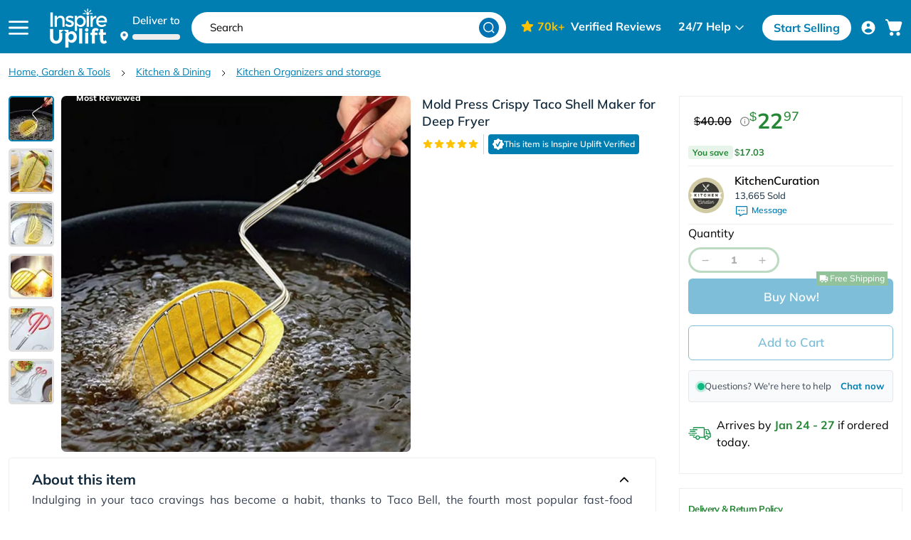

--- FILE ---
content_type: text/html; charset=utf-8
request_url: https://www.inspireuplift.com/Mold-Press-Crispy-Taco-Shell-Maker-For-Deep-Fryer/iu/2555
body_size: 72996
content:
<!DOCTYPE html><html><head><script>(function(w,i,g){w[g]=w[g]||[];if(typeof w[g].push=='function')w[g].push(i)})
(window,'GTM-T2MZFWF','google_tags_first_party');</script><script>(function(w,d,s,l){w[l]=w[l]||[];(function(){w[l].push(arguments);})('set', 'developer_id.dY2E1Nz', true);
		var f=d.getElementsByTagName(s)[0],
		j=d.createElement(s);j.async=true;j.src='/lzff/';
		f.parentNode.insertBefore(j,f);
		})(window,document,'script','dataLayer');</script><meta charSet="utf-8"/><meta http-equiv="X-UA-Compatible" content="IE=edge,chrome=1"/><meta name="viewport" content="width=device-width, initial-scale=1.0, user-scalable = no"/><script defer="" async="" src="https://d13iups0onme85.cloudfront.net/03397b19.js" type="a631d257642ac9325b13bac4-text/javascript"></script><link rel="preload" href="/fonts/Mulish-Light.woff" as="font" type="font/woff" crossorigin="anonymous"/><link rel="prefetch" href="/fonts/Mulish-Bold.woff2" as="font" type="font/woff2" crossorigin="anonymous"/><link rel="prefetch" href="/fonts/Mulish-Regular.woff2" as="font" type="font/woff2" crossorigin="anonymous"/><link rel="icon" type="image/png" sizes="48x48" href="/favicons/favicon-48x48.png"/><link rel="icon" type="image/png" sizes="32x32" href="/favicons/favicon-32x32.png"/><script type="a631d257642ac9325b13bac4-text/javascript" src="//cdn-4.convertexperiments.com/v1/js/10047789-10049112.js?environment=production" async="" defer=""></script><title>Taco Shell Maker For Crispy Crunchy Savories | Inspire Uplift</title><meta name="description" content="Taco Bell is the fourth most popular fast-food restaurant in America (qsrmagazine), demonstrating our common love of tacos.Tacos have become so popular that Tit"/><meta property="og:type" content="product"/><meta property="og:site_name" content="Inspire Uplift"/><meta property="og:title" content="Taco Shell Maker For Crispy Crunchy Savories | Inspire Uplift"/><meta property="og:description" content="Taco Bell is the fourth most popular fast-food restaurant in America (qsrmagazine), demonstrating our common love of tacos.Tacos have become so popular that Tit"/><meta property="og:image" content="https://cdn.inspireuplift.com/uploads/images/seller_products/2/1710143579_MoldPressCrispyTacoShellMakerforDeepFryer5.jpg"/><meta property="og:url" content="https://www.inspireuplift.com/Mold-Press-Crispy-Taco-Shell-Maker-For-Deep-Fryer/iu/2555"/><meta http-equiv="content-language" content="en-US"/><link rel="canonical" href="https://www.inspireuplift.com/Mold-Press-Crispy-Taco-Shell-Maker-For-Deep-Fryer/iu/2555"/><link rel="alternate" href="https://www.inspireuplift.com/Mold-Press-Crispy-Taco-Shell-Maker-For-Deep-Fryer/iu/2555" hrefLang="en"/><link rel="alternate" href="https://www.inspireuplift.com/Mold-Press-Crispy-Taco-Shell-Maker-For-Deep-Fryer/iu/2555" hrefLang="en-us"/><link rel="alternate" href="https://www.inspireuplift.com/ca/Mold-Press-Crispy-Taco-Shell-Maker-For-Deep-Fryer/iu/2555" hrefLang="en-ca"/><link rel="alternate" href="https://www.inspireuplift.com/nz/Mold-Press-Crispy-Taco-Shell-Maker-For-Deep-Fryer/iu/2555" hrefLang="en-nz"/><link rel="alternate" href="https://www.inspireuplift.com/uk/Mold-Press-Crispy-Taco-Shell-Maker-For-Deep-Fryer/iu/2555" hrefLang="en-gb"/><link rel="alternate" href="https://www.inspireuplift.com/au/Mold-Press-Crispy-Taco-Shell-Maker-For-Deep-Fryer/iu/2555" hrefLang="en-au"/><link rel="alternate" href="https://www.inspireuplift.com/Mold-Press-Crispy-Taco-Shell-Maker-For-Deep-Fryer/iu/2555" hrefLang="x-default"/><script type="application/ld+json">{"@context":"https://schema.org/","@type":"Product","name":"Mold Press Crispy Taco Shell Maker for Deep Fryer","category":"Home, Garden & Tools < Kitchen &  Dining < Kitchen Organizers and storage","url":"https://www.inspireuplift.com/Mold-Press-Crispy-Taco-Shell-Maker-For-Deep-Fryer/iu/2555","sku":"BMJM06UW9T","image":[{"@type":"ImageObject","contentUrl":"https://cdn.inspireuplift.com/uploads/images/seller_products/2/1710143579_MoldPressCrispyTacoShellMakerforDeepFryer5.jpg","author":{"@type":"Thing","name":"KitchenCuration"}},{"@type":"ImageObject","contentUrl":"https://cdn.inspireuplift.com/uploads/images/seller_products/2/1710143579_MoldPressCrispyTacoShellMakerforDeepFryer4.jpg","author":{"@type":"Thing","name":"KitchenCuration"}},{"@type":"ImageObject","contentUrl":"https://cdn.inspireuplift.com/uploads/images/seller_products/2/1710143579_MoldPressCrispyTacoShellMakerforDeepFryer2.jpg","author":{"@type":"Thing","name":"KitchenCuration"}},{"@type":"ImageObject","contentUrl":"https://cdn.inspireuplift.com/uploads/images/seller_products/2/1710143578_MoldPressCrispyTacoShellMakerforDeepFryer1.jpg","author":{"@type":"Thing","name":"KitchenCuration"}},{"@type":"ImageObject","contentUrl":"https://cdn.inspireuplift.com/uploads/images/seller_products/2/1710143579_MoldPressCrispyTacoShellMakerforDeepFryer3.jpg","author":{"@type":"Thing","name":"KitchenCuration"}},{"@type":"ImageObject","contentUrl":"https://cdn.inspireuplift.com/uploads/images/seller_products/2/1710143579_MoldPressCrispyTacoShellMakerforDeepFryer6.jpg","author":{"@type":"Thing","name":"KitchenCuration"}}],"description":"Indulging in your taco cravings has become a habit, thanks to Taco Bell, the fourth most popular fast-food restaurant in America, as reported by qsrmagazine. Tacos have become a staple food for breakfast, lunch, and dinner, and we understand the struggle of replicating their perfect shape at home. Countless attempts of using toasters, ovens, or air fryers have left many frustrated and saying, \"Argh, that seemed so easy on the TV!\" But fear not; the secret to perfectly curved restaurant-style tacos lies in using our hard taco shell maker press mold. With this amazing tool, you can create different-styled tacos and enjoy a delicious, heavenly time with your friends on taco Tuesday. The press mold makes every taco perfectly curved, giving you a professional-grade result every time. Moreover, our product's scissor-like long tongs or pliers offer safety from hot oil, allowing you to fry the curved taco shell mold to perfection. Simply place the potato chip or corn mold into the shell maker clips and slightly squeeze to press the chips into the perfect curved taco shape. Use the handles to put the bent potato chips into the deep fryer, and voila! Wait until crunchy, and you're ready to devour your restaurant-worthy tacos. Don't listen to your kids saying, \"It isn't like Taco Bell!\" Instead, impress them with your homemade creations, and make taco night a regular event in your household.","brand":{"@type":"Brand","name":"KitchenCuration"},"aggregateRating":{"@type":"AggregateRating","ratingValue":5,"reviewCount":1},"offers":{"@type":"Offer","url":"https://www.inspireuplift.com/Mold-Press-Crispy-Taco-Shell-Maker-For-Deep-Fryer/iu/2555","priceCurrency":"USD","sku":"BMJM06UW9T","alternateName":"Mold Press Crispy Taco Shell Maker for Deep Fryer","price":"22.97","priceValidUntil":"2027-01-21","availability":"https://schema.org/InStock","seller":{"@type":"Organization","name":"InspireUplift"},"shippingDetails":{"@type":"OfferShippingDetails","deliveryTime":{"@type":"ShippingDeliveryTime","businessDays":{"@type":"OpeningHoursSpecification","dayOfWeek":["https://schema.org/Monday","https://schema.org/Tuesday","https://schema.org/Wednesday","https://schema.org/Thursday","https://schema.org/Friday"]},"cutoffTime":"12:00:15Z","handlingTime":{"@type":"QuantitativeValue","minValue":1,"maxValue":3,"unitCode":"d"},"transitTime":{"@type":"QuantitativeValue","minValue":5,"maxValue":7,"unitCode":"d"}},"shippingRate":{"@type":"MonetaryAmount","value":"0","currency":"USD"}}}}</script><script type="application/ld+json">{"@context":"https://schema.org/","@type":"BreadcrumbList","itemListElement":[{"@context":"https://schema.org","@type":"ListItem","name":"Home, Garden & Tools","item":"https://www.inspireuplift.com/c/home-garden-tools","position":1},{"@context":"https://schema.org","@type":"ListItem","name":"Kitchen &  Dining","item":"https://www.inspireuplift.com/c/home-garden-tools/kitchen-and-dining","position":2},{"@context":"https://schema.org","@type":"ListItem","name":"Kitchen Organizers and storage","item":"https://www.inspireuplift.com/c/home-garden-tools/kitchen-and-dining/kitchen-organizers","position":3}]}</script><link rel="preload" href="/resizer/?image=https://cdn.inspireuplift.com/uploads/images/seller_products/2/1710143579_MoldPressCrispyTacoShellMakerforDeepFryer5.jpg&amp;width=600&amp;height=600&amp;quality=80&amp;format=auto&amp;fit=pad" as="image" media="(min-width: 451px)"/><link media="(max-width: 412px)" rel="preload" href="/resizer/?image=https://cdn.inspireuplift.com/uploads/images/seller_products/2/1710143579_MoldPressCrispyTacoShellMakerforDeepFryer5.jpg&amp;width=400&amp;height=400&amp;quality=80&amp;format=auto&amp;fit=pad" as="image"/><link media="(max-width: 360px)" rel="preload" href="/resizer/?image=https://cdn.inspireuplift.com/uploads/images/seller_products/2/1710143579_MoldPressCrispyTacoShellMakerforDeepFryer5.jpg&amp;width=360&amp;height=360&amp;quality=80&amp;format=auto&amp;fit=pad" as="image"/><meta name="next-head-count" content="32"/><link rel="preload" href="/_next/static/css/bc13c08c93632d40.css" as="style" crossorigin="anonymous"/><link rel="stylesheet" href="/_next/static/css/bc13c08c93632d40.css" crossorigin="anonymous" data-n-g=""/><link rel="preload" href="/_next/static/css/2989453e63e7677c.css" as="style" crossorigin="anonymous"/><link rel="stylesheet" href="/_next/static/css/2989453e63e7677c.css" crossorigin="anonymous"/><noscript data-n-css=""></noscript><script defer="" crossorigin="anonymous" nomodule="" src="/_next/static/chunks/polyfills-c67a75d1b6f99dc8.js" type="a631d257642ac9325b13bac4-text/javascript"></script><script defer="" src="/_next/static/chunks/3755.f268de4ef9e41d81.js" crossorigin="anonymous" type="a631d257642ac9325b13bac4-text/javascript"></script><script defer="" src="/_next/static/chunks/2523.a4e886720b65f0b2.js" crossorigin="anonymous" type="a631d257642ac9325b13bac4-text/javascript"></script><script defer="" src="/_next/static/chunks/1992.55122933b097019b.js" crossorigin="anonymous" type="a631d257642ac9325b13bac4-text/javascript"></script><script defer="" src="/_next/static/chunks/6841.0d59b25d35c828db.js" crossorigin="anonymous" type="a631d257642ac9325b13bac4-text/javascript"></script><script defer="" src="/_next/static/chunks/1358-54692168802debcf.js" crossorigin="anonymous" type="a631d257642ac9325b13bac4-text/javascript"></script><script defer="" src="/_next/static/chunks/8058.dde586456c0d8222.js" crossorigin="anonymous" type="a631d257642ac9325b13bac4-text/javascript"></script><script defer="" src="/_next/static/chunks/547-d3cf2457cf18c43e.js" crossorigin="anonymous" type="a631d257642ac9325b13bac4-text/javascript"></script><script defer="" src="/_next/static/chunks/373-0fd07709cbd8eb37.js" crossorigin="anonymous" type="a631d257642ac9325b13bac4-text/javascript"></script><script defer="" src="/_next/static/chunks/6429.bb46f53fc7e98bad.js" crossorigin="anonymous" type="a631d257642ac9325b13bac4-text/javascript"></script><script defer="" src="/_next/static/chunks/4793.eee854c385ddda6e.js" crossorigin="anonymous" type="a631d257642ac9325b13bac4-text/javascript"></script><script defer="" src="/_next/static/chunks/594.4f64e7fcd0d6e7cd.js" crossorigin="anonymous" type="a631d257642ac9325b13bac4-text/javascript"></script><script src="/_next/static/chunks/webpack-be6249e885ebf246.js" defer="" crossorigin="anonymous" type="a631d257642ac9325b13bac4-text/javascript"></script><script src="/_next/static/chunks/framework-3c2b2ea11736477d.js" defer="" crossorigin="anonymous" type="a631d257642ac9325b13bac4-text/javascript"></script><script src="/_next/static/chunks/main-b98b6d7fb8c116a6.js" defer="" crossorigin="anonymous" type="a631d257642ac9325b13bac4-text/javascript"></script><script src="/_next/static/chunks/pages/_app-d9b2964502f88cdd.js" defer="" crossorigin="anonymous" type="a631d257642ac9325b13bac4-text/javascript"></script><script src="/_next/static/chunks/f389acab-6e8a9089e8cbc9be.js" defer="" crossorigin="anonymous" type="a631d257642ac9325b13bac4-text/javascript"></script><script src="/_next/static/chunks/ea88be26-9cdaab1ff4fd6887.js" defer="" crossorigin="anonymous" type="a631d257642ac9325b13bac4-text/javascript"></script><script src="/_next/static/chunks/9382-622ad4c95a22970a.js" defer="" crossorigin="anonymous" type="a631d257642ac9325b13bac4-text/javascript"></script><script src="/_next/static/chunks/6066-7a769053aae6c5d5.js" defer="" crossorigin="anonymous" type="a631d257642ac9325b13bac4-text/javascript"></script><script src="/_next/static/chunks/9260-5ce475564206be79.js" defer="" crossorigin="anonymous" type="a631d257642ac9325b13bac4-text/javascript"></script><script src="/_next/static/chunks/7831-b6ec4bfc6b1b0f76.js" defer="" crossorigin="anonymous" type="a631d257642ac9325b13bac4-text/javascript"></script><script src="/_next/static/chunks/5552-167a8edefdca0be6.js" defer="" crossorigin="anonymous" type="a631d257642ac9325b13bac4-text/javascript"></script><script src="/_next/static/chunks/7549-0b289c2c54bde5b9.js" defer="" crossorigin="anonymous" type="a631d257642ac9325b13bac4-text/javascript"></script><script src="/_next/static/chunks/8919-db40b6e7724be09c.js" defer="" crossorigin="anonymous" type="a631d257642ac9325b13bac4-text/javascript"></script><script src="/_next/static/chunks/pages/%5Bsegment1%5D/iu/%5BproductId%5D-3d09d7071d8254bd.js" defer="" crossorigin="anonymous" type="a631d257642ac9325b13bac4-text/javascript"></script><script src="/_next/static/SkoHNDaaa4n5F9bxrKLYd/_buildManifest.js" defer="" crossorigin="anonymous" type="a631d257642ac9325b13bac4-text/javascript"></script><script src="/_next/static/SkoHNDaaa4n5F9bxrKLYd/_ssgManifest.js" defer="" crossorigin="anonymous" type="a631d257642ac9325b13bac4-text/javascript"></script><style id="__jsx-2382129694">.skeleton-text.jsx-2382129694{width:100%;height:44px;background:#e0e0e0;-webkit-border-radius:4px;-moz-border-radius:4px;border-radius:4px;-webkit-animation:shimmer 1.5s infinite linear;-moz-animation:shimmer 1.5s infinite linear;-o-animation:shimmer 1.5s infinite linear;animation:shimmer 1.5s infinite linear;max-width:550px}@-webkit-keyframes shimmer{0%{background-position:100%}100%{background-position:-100%}}@-moz-keyframes shimmer{0%{background-position:100%}100%{background-position:-100%}}@-o-keyframes shimmer{0%{background-position:100%}100%{background-position:-100%}}@keyframes shimmer{0%{background-position:100%}100%{background-position:-100%}}.skeleton-text.jsx-2382129694{background:-webkit-linear-gradient(left,#e0e0e0 25%,#f5f5f5 50%,#e0e0e0 75%);background:-moz-linear-gradient(left,#e0e0e0 25%,#f5f5f5 50%,#e0e0e0 75%);background:-o-linear-gradient(left,#e0e0e0 25%,#f5f5f5 50%,#e0e0e0 75%);background:linear-gradient(90deg,#e0e0e0 25%,#f5f5f5 50%,#e0e0e0 75%);-webkit-background-size:200%100%;-moz-background-size:200%100%;-o-background-size:200%100%;background-size:200%100%}</style></head><body><div id="__next"><div class="floating-cta-product
			 "><div id="fb-root"></div><div class="hidden"></div><div class="hidden"></div><div class="lg:hidden deliver-section-header-main block w-full false"><div id="delivery-popup-container" class=" lg:ml-4 flex items-center lg:items-end cursor-pointer delivery-popup-open-container h-[1.75rem] sm:h-11 bg-[#04678F] lg:h-auto lg:bg-transparent lg:p-0 px-4 lg:w-auto w-full"><div class="delivery-popup-image-section"><svg xmlns="http://www.w3.org/2000/svg" width="11" height="14" viewBox="0 0 15 19" fill="none" class="h-3.5 lg:mr-1.5 mr-2.5 lg:mb-0.5"><path d="M14.9226 7.46325C14.9226 13.1905 7.55895 18.0996 7.55895 18.0996C7.55895 18.0996 0.195312 13.1905 0.195312 7.46325C0.195313 5.51029 0.971122 3.63732 2.35207 2.25637C3.73302 0.875419 5.60599 0.0996094 7.55895 0.0996094C9.51191 0.0996094 11.3849 0.875419 12.7658 2.25637C14.1468 3.63732 14.9226 5.51029 14.9226 7.46325Z" fill="white"></path><path d="M7.55859 9.85156C9.21545 9.85156 10.5586 8.50842 10.5586 6.85156C10.5586 5.19471 9.21545 3.85156 7.55859 3.85156C5.90174 3.85156 4.55859 5.19471 4.55859 6.85156C4.55859 8.50842 5.90174 9.85156 7.55859 9.85156Z" fill="#3E7EB3"></path></svg></div><div class=" flex lg:block "><div class="lg:text-15 font-semibold delivery-country-name-section flex lg:block flex-wrap text-white">Deliver to<span class="lg:hidden"> </span><div class=" text-base local-country-name-section font-semibold lg:leading-5 max-w-[200px] xl:max-w-[160px] truncate "><span class="h-2 inline-block min-w-[50px] w-full rounded" style="background:linear-gradient( 100deg, rgba(255, 255, 255, 0) 40%, rgba(255, 255, 255, 0.5) 50%, rgba(255, 255, 255, 0) 60% ) #ededed;background-size:200% 100%;background-position-x:180%;animation:1s loading ease-in-out infinite"></span></div></div></div></div></div><div class=" usps-above-header product-page-usps  "><div class="v_uspsHead"><div class="v_uspwrap"><span class="v_usp free-shipping-section"><svg version="1.1" id="Layer_1" x="0px" y="0px" viewBox="0 0 136.5 84.2"><path class="st0" d="M24.2,20.9h-8.9c-0.5,0-0.9,0.1-1.3,0.2c-0.3,0.1-0.6,0.4-0.8,0.8c-0.2,0.4-0.3,0.9-0.2,1.3v14.3 c0,0.6,0.1,1.2,0.5,1.7c0.7,0.8,2,0.8,2.7,0c0,0,0,0,0,0c0.4-0.5,0.6-1.1,0.5-1.7v-5.3c0-0.4,0.3-0.8,0.7-0.8c0,0,0,0,0,0H23 c0.5,0,0.9-0.1,1.3-0.4c0.3-0.3,0.4-0.6,0.4-1c0-0.4-0.1-0.7-0.4-1c-0.4-0.3-0.8-0.5-1.3-0.4h-5.5c-0.4,0-0.8-0.3-0.8-0.8 c0,0,0,0,0,0v-3.2c0-0.4,0.3-0.8,0.7-0.8c0,0,0,0,0,0h6.7c0.5,0,1-0.1,1.3-0.4c0.6-0.6,0.6-1.5,0-2.1c0,0,0,0,0,0 C25.2,21,24.7,20.9,24.2,20.9z M42.3,33.6L42.3,33.6c-0.7-0.7-0.9-1.1-1.2-1.4c-0.3-0.3-0.2-0.8,0.1-1.1c0,0,0,0,0.1,0 c0.7-0.5,1.3-1.1,1.8-1.7c0.8-0.9,1.2-2.1,1.2-3.3c0-0.7-0.1-1.3-0.3-1.9c-0.2-0.6-0.6-1.1-1-1.6c-0.4-0.4-1-0.8-1.5-1 c-0.5-0.2-1.1-0.4-1.7-0.5c-0.7-0.1-1.4-0.1-2.2-0.1h-6.1c-0.6-0.1-1.3,0.1-1.8,0.5c-0.4,0.5-0.6,1.1-0.5,1.8v14.3 c0,0.6,0.1,1.2,0.5,1.7c0.4,0.4,0.9,0.6,1.4,0.6c0.5,0,1-0.2,1.4-0.6c0.4-0.5,0.6-1.1,0.6-1.7v-5h1.3c0.7,0,2.5-0.2,3,0.3 c0.6,0.7,1,1.4,1.5,2.1l1.5,2.5c0.3,0.6,0.6,1,0.8,1.3c0.2,0.3,0.5,0.5,0.8,0.8c0.3,0.2,0.7,0.3,1.1,0.3c0.3,0,0.6-0.1,0.9-0.2 c0.3-0.1,0.5-0.3,0.6-0.6c0.1-0.2,0.2-0.5,0.2-0.8c-0.1-0.4-0.2-0.9-0.4-1.2C43.7,35.8,43.1,34.6,42.3,33.6z M28.6,64.3 c-3.5,0-6.4,2.9-6.4,6.4l0,0c0,3.5,2.9,6.4,6.4,6.4c3.5,0,6.4-2.9,6.4-6.4l0,0C35,67.2,32.2,64.3,28.6,64.3z M136.4,55.2 c0-2.4-0.6-4.9-1.6-7.1l-9.9-22.4c-1.7-3.8-5.5-6.3-9.7-6.3H90.8V5.5c0-3.1-2.5-5.5-5.5-5.5H5.5C2.5,0,0,2.5,0,5.5v61.2 c0,3.1,2.5,5.5,5.5,5.5h9.8c0.8,7.4,7.4,12.7,14.8,11.9c6.2-0.7,11.2-5.6,11.9-11.9h56.4c0.8,7.4,7.5,12.6,14.8,11.8 c6.2-0.7,11.1-5.6,11.8-11.8h1c5.8,0,10.6-4.7,10.6-10.6c0-0.1,0-0.1,0-0.2L136.4,55.2z M39,70.8c0,5.7-4.7,10.4-10.4,10.4 c-5.7,0-10.4-4.7-10.4-10.4c0-5.7,4.7-10.4,10.4-10.4c0,0,0,0,0,0C34.4,60.4,39,65,39,70.8L39,70.8z M87.8,57.3H43.3v3h44.5v8.9 H41.9c-0.8-7.4-7.4-12.7-14.8-11.9C20.9,58.1,16,63,15.3,69.2H5.5c-1.4,0-2.5-1.1-2.5-2.5v-6.4h10.1v-3H3V5.5C3,4.1,4.1,3,5.5,3 h79.7c1.4,0,2.5,1.1,2.5,2.5L87.8,57.3z M122,70.8c0,5.7-4.7,10.4-10.4,10.4c-5.7,0-10.4-4.7-10.4-10.4s4.7-10.4,10.4-10.4 C117.3,60.4,122,65,122,70.8L122,70.8z M125.7,43.9c-0.1,0.2-0.2,0.3-0.4,0.3c-0.3,0-0.5,0-0.8,0h-18.7c-3.1,0-5.6-2.5-5.6-5.6 c0-3.1,2.6-5.6,5.6-5.6h14.4c0.6,0,1.1,0.3,1.4,0.9l4.2,9.5l0,0C125.8,43.5,125.8,43.8,125.7,43.9L125.7,43.9z M111.6,64.3 c-3.5,0-6.4,2.9-6.4,6.4c0,3.5,2.9,6.4,6.4,6.4c3.5,0,6.4-2.9,6.4-6.4c0,0,0,0,0,0C118,67.2,115.1,64.4,111.6,64.3L111.6,64.3z M60.9,36.5h-8c-0.4,0-0.8-0.3-0.8-0.8l0,0V32c0-0.4,0.3-0.8,0.8-0.8l0,0h7.9c0.5,0,0.9-0.1,1.3-0.4c0.3-0.3,0.4-0.6,0.4-1 c0-0.4-0.1-0.7-0.4-1c-0.4-0.3-0.8-0.4-1.3-0.4h-7.9c-0.4,0-0.8-0.3-0.8-0.7c0,0,0,0,0,0v-3c0-0.4,0.3-0.8,0.7-0.8c0,0,0,0,0,0h7.7 c0.5,0,1-0.1,1.3-0.4c0.6-0.6,0.6-1.5,0-2.1c0,0,0,0,0,0c-0.4-0.3-0.9-0.4-1.3-0.4h-10c-0.4,0-0.9,0.1-1.3,0.2 c-0.3,0.1-0.6,0.4-0.8,0.8c-0.2,0.4-0.3,0.9-0.2,1.3v14c-0.2,1.1,0.5,2.1,1.6,2.3c0.2,0,0.5,0,0.7,0h10.2c0.5,0,1-0.1,1.3-0.4 c0.3-0.3,0.5-0.8,0.4-1.2c0-0.4-0.1-0.8-0.5-1.1C61.8,36.6,61.4,36.5,60.9,36.5z M78.6,36.5h-8c-0.4,0-0.8-0.3-0.8-0.8V32 c0-0.4,0.3-0.8,0.8-0.8h7.6c0.5,0,0.9-0.1,1.3-0.4c0.3-0.3,0.4-0.6,0.4-1c0-0.4-0.1-0.7-0.4-1c-0.4-0.3-0.8-0.4-1.3-0.4h-7.6 c-0.4,0-0.8-0.3-0.8-0.7c0,0,0,0,0,0v-3c0-0.4,0.3-0.8,0.7-0.8c0,0,0,0,0,0h7.7c0.5,0,1-0.1,1.3-0.4c0.6-0.6,0.6-1.5,0-2.1 c0,0,0,0,0,0c-0.4-0.3-0.9-0.4-1.3-0.4h-10c-0.5,0-0.9,0.1-1.3,0.2c-0.3,0.1-0.6,0.4-0.8,0.8c-0.2,0.4-0.3,0.9-0.2,1.3v14 c-0.2,1.1,0.5,2.1,1.6,2.3c0.2,0,0.5,0,0.7,0h10.3c0.5,0,1-0.2,1.4-0.5c0.3-0.3,0.4-0.7,0.4-1.1c0-0.4-0.1-0.8-0.4-1.1 C79.6,36.6,79.1,36.5,78.6,36.5z M39.7,27.9c-0.4,0.4-0.9,0.7-1.4,0.8c-0.7,0.2-1.5,0.3-2.3,0.2h-2.6c-0.4,0-0.8-0.3-0.8-0.7 c0,0,0,0,0,0v-3.6c0-0.4,0.3-0.8,0.8-0.8l0,0h2.7c0.9,0,1.8,0,2.6,0.3c0.4,0.2,0.8,0.5,1.1,0.9c0.3,0.4,0.4,0.9,0.4,1.4 C40.3,26.9,40.1,27.4,39.7,27.9z"></path></svg><span>Free Shipping</span></span><div class="v_usp"><ul class="multi_usp_items"><li><svg version="1.1" id="Layer_1" x="0px" y="0px" viewBox="0 0 63.2 61.2" class="v-user original "><path class="st0" d="M50.3,24c11.1-7.9,1.9-25.8-10.9-21.4c-4.6-3.5-11-3.5-15.6,0C10.9-1.8,1.7,16.1,12.8,24C5.3,26.1,0,33,0,40.9 V54c0,2.5,2.1,4.6,4.6,4.6h5.1c0.3,0,0.6,0.2,0.7,0.4c0.6,1.3,1.9,2.1,3.4,2.2h35.6c1.5,0,2.8-0.8,3.4-2.2c0.1-0.3,0.4-0.4,0.7-0.4 c3.7,0,9.5,0.8,9.7-4.6C63.3,41.7,65.1,28.6,50.3,24z M43.2,5c14.1,0.6,10.6,21.8-2.9,17.8c3.8-3.4,5.4-9.1,3.7-14 c-0.5-1.4-1.2-2.6-2-3.8C42.4,5,42.8,5,43.2,5z M38.2,5.5c9.1,7.8-1.2,22.3-11.6,16.3C14.2,14.2,26.9-3.7,38.2,5.5z M10.8,13.9 c0.2-5.4,5.1-9.5,10.4-8.8c-0.6,0.8-1.1,1.6-1.5,2.5l0,0c-0.6,1.3-0.9,2.7-1.1,4l0,0c-0.5,4.1,1.2,8.4,4.3,11.2 C17,24.9,10.5,20.1,10.8,13.9L10.8,13.9z M3,54V40.9c0-8,6.5-14.5,14.5-14.5c-1.7,1.2-3.3,2.7-4.4,4.5c-4.4,5.5-2.6,17.4-2.9,24 c0,0.4-0.4,0.8-0.8,0.8H4.6C3.7,55.6,3,54.9,3,54z M48.6,58.2h-34c-0.9,0-1.6-0.7-1.6-1.6c0.1-2.3-0.3-17,0.3-18.9 c0.6-3.1,2.3-5.9,4.7-8c1.7-1.3,3.8-2.5,5.9-3.1c3.9-0.8,10.7-0.6,14.6-0.2c14.9,3.4,11.3,18.8,11.7,30.1 C50.2,57.5,49.4,58.2,48.6,58.2L48.6,58.2z M60.2,54c0,0.9-0.7,1.6-1.6,1.6H54c-0.4,0-0.8-0.4-0.8-0.8c-0.5-10.6,2.7-21.3-7.6-28.4 c8,0,14.5,6.5,14.5,14.5L60.2,54z"></path></svg><span>Served<span class="customer-count"></span> Customers</span></li><li><svg width="24" height="26" viewBox="0 0 24 26" fill="none" xmlns="http://www.w3.org/2000/svg"><path d="M11.6933 25.3518C12.065 25.5502 12.5314 25.549 12.9031 25.3505C23.0312 19.9098 23.7505 9.27978 23.7416 6.25728C23.7407 6.01435 23.6689 5.77698 23.535 5.57423C23.4012 5.37148 23.2112 5.21216 22.9882 5.11578L12.812 0.607931C12.6501 0.536545 12.475 0.499783 12.298 0.500001C12.1211 0.500219 11.9461 0.537411 11.7843 0.609195L1.67896 5.11704C1.45925 5.21348 1.27189 5.37104 1.13921 5.57096C1.00653 5.77087 0.934119 6.00472 0.9306 6.24463C0.88762 9.25197 1.49313 19.9047 11.6933 25.3518ZM8.13607 10.8637L11.0347 13.7623L16.4616 8.33549L18.249 10.1229L11.0347 17.3373L6.34861 12.6512L8.13607 10.8637Z" fill="white"></path></svg><span>Secure Payments</span></li><li><svg version="1.1" id="Layer_1" x="0px" y="0px" viewBox="0 0 63.2 61.2" class="v-user original "><path class="st0" d="M50.3,24c11.1-7.9,1.9-25.8-10.9-21.4c-4.6-3.5-11-3.5-15.6,0C10.9-1.8,1.7,16.1,12.8,24C5.3,26.1,0,33,0,40.9 V54c0,2.5,2.1,4.6,4.6,4.6h5.1c0.3,0,0.6,0.2,0.7,0.4c0.6,1.3,1.9,2.1,3.4,2.2h35.6c1.5,0,2.8-0.8,3.4-2.2c0.1-0.3,0.4-0.4,0.7-0.4 c3.7,0,9.5,0.8,9.7-4.6C63.3,41.7,65.1,28.6,50.3,24z M43.2,5c14.1,0.6,10.6,21.8-2.9,17.8c3.8-3.4,5.4-9.1,3.7-14 c-0.5-1.4-1.2-2.6-2-3.8C42.4,5,42.8,5,43.2,5z M38.2,5.5c9.1,7.8-1.2,22.3-11.6,16.3C14.2,14.2,26.9-3.7,38.2,5.5z M10.8,13.9 c0.2-5.4,5.1-9.5,10.4-8.8c-0.6,0.8-1.1,1.6-1.5,2.5l0,0c-0.6,1.3-0.9,2.7-1.1,4l0,0c-0.5,4.1,1.2,8.4,4.3,11.2 C17,24.9,10.5,20.1,10.8,13.9L10.8,13.9z M3,54V40.9c0-8,6.5-14.5,14.5-14.5c-1.7,1.2-3.3,2.7-4.4,4.5c-4.4,5.5-2.6,17.4-2.9,24 c0,0.4-0.4,0.8-0.8,0.8H4.6C3.7,55.6,3,54.9,3,54z M48.6,58.2h-34c-0.9,0-1.6-0.7-1.6-1.6c0.1-2.3-0.3-17,0.3-18.9 c0.6-3.1,2.3-5.9,4.7-8c1.7-1.3,3.8-2.5,5.9-3.1c3.9-0.8,10.7-0.6,14.6-0.2c14.9,3.4,11.3,18.8,11.7,30.1 C50.2,57.5,49.4,58.2,48.6,58.2L48.6,58.2z M60.2,54c0,0.9-0.7,1.6-1.6,1.6H54c-0.4,0-0.8-0.4-0.8-0.8c-0.5-10.6,2.7-21.3-7.6-28.4 c8,0,14.5,6.5,14.5,14.5L60.2,54z"></path></svg><span>Served<span class="customer-count"></span> Customers</span></li></ul></div><span class="v_usp"><svg width="26" height="26" viewBox="0 0 26 26" fill="none" xmlns="http://www.w3.org/2000/svg"><path d="M22.8359 0.5H2.83594C1.45719 0.5 0.335938 1.6175 0.335938 2.99V18.01C0.335938 19.3825 1.45719 20.5 2.83594 20.5H6.58594V25.5L14.5247 20.5H22.8359C24.2147 20.5 25.3359 19.3825 25.3359 18.01V2.99C25.3359 1.6175 24.2147 0.5 22.8359 0.5Z" fill="white"></path></svg><span>24/7 Live Chat</span></span></div></div></div><div class="header-outer-container min-h-[56px] category-hamburger-remove-variant sticky-header"><div class="bg-blue-light text-white  xl:h-[95px] h-16 flex justify-between main-header-container items-center min-h-[inherit relative header-test-mobile   false"><div class="w-full pt-1 pb-1 min-h-[100%] header-test-mobile-inner"><header class="header-container"><div class="xl:mt-2 container flex justify-between items-center h-full"><div class="flex items-center mr-4 sm:mr-7 xl:mr-0"><div class="mr-3 lg:mr-7 cursor-pointer xl:hidden hamburger-variant  false"><div class="relative"><span><svg xmlns="http://www.w3.org/2000/svg" width="28" height="20" viewBox="0 0 20 14" fill="none" class="header-hamburger-icon"><path d="M1 7H19" stroke="#fff" stroke-opacity="1" stroke-width="2" stroke-linecap="round" stroke-linejoin="round"></path><path d="M1 1H19" stroke="#fff" stroke-opacity="1" stroke-width="2" stroke-linecap="round" stroke-linejoin="round"></path><path d="M1 13H19" stroke="#fff" stroke-opacity="1" stroke-width="2" stroke-linecap="round" stroke-linejoin="round"></path></svg></span></div></div><div class="sidebar-wrapper lg:hidden" style="display:none"><div id="sidebar" class="pb-16"><aside class="sidebar-scroll-section" aria-label="Category sidebar"><div class="sidebar-links-container shop-section border-b border-[#bdbdbd91]"><nav aria-label="Category navigation"><div class="sidebar-links-container-title"><h5 class="text-black">Shop</h5></div><ul class="category-list"><li class="list-none"><div class="text-black text-base flex cursor-pointer justify-between items-center font-medium pr-6 py-2.5" role="button" aria-label="View Home, Garden &amp; Tools subcategories" tabindex="0"><span>Home, Garden &amp; Tools</span><svg width="5" height="9" viewBox="0 0 5 9" fill="none" xmlns="http://www.w3.org/2000/svg" aria-hidden="true"><path d="M0.174125 8.58384C0.395528 8.80539 0.764534 8.80539 0.985937 8.58384L4.86511 4.70213C4.90787 4.65943 4.94179 4.60871 4.96494 4.55287C4.98809 4.49704 5 4.43718 5 4.37673C5 4.31628 4.98809 4.25642 4.96494 4.20059C4.94179 4.14475 4.90787 4.09403 4.86511 4.05133L0.985936 0.169623C0.75992 -0.0565411 0.395527 -0.056541 0.169512 0.169623C-0.0565045 0.395787 -0.0565045 0.760418 0.169512 0.986582L3.55975 4.37442L0.169512 7.76688C-0.0518914 7.99304 -0.0518909 8.35768 0.174125 8.58384Z" fill="#11293B"></path></svg></div></li><li class="list-none"><div class="text-black text-base flex cursor-pointer justify-between items-center font-medium pr-6 py-2.5" role="button" aria-label="View Beauty &amp; Wellness subcategories" tabindex="0"><span>Beauty &amp; Wellness</span><svg width="5" height="9" viewBox="0 0 5 9" fill="none" xmlns="http://www.w3.org/2000/svg" aria-hidden="true"><path d="M0.174125 8.58384C0.395528 8.80539 0.764534 8.80539 0.985937 8.58384L4.86511 4.70213C4.90787 4.65943 4.94179 4.60871 4.96494 4.55287C4.98809 4.49704 5 4.43718 5 4.37673C5 4.31628 4.98809 4.25642 4.96494 4.20059C4.94179 4.14475 4.90787 4.09403 4.86511 4.05133L0.985936 0.169623C0.75992 -0.0565411 0.395527 -0.056541 0.169512 0.169623C-0.0565045 0.395787 -0.0565045 0.760418 0.169512 0.986582L3.55975 4.37442L0.169512 7.76688C-0.0518914 7.99304 -0.0518909 8.35768 0.174125 8.58384Z" fill="#11293B"></path></svg></div></li><li class="list-none"><div class="text-black text-base flex cursor-pointer justify-between items-center font-medium pr-6 py-2.5" role="button" aria-label="View Tech &amp; Electronics subcategories" tabindex="0"><span>Tech &amp; Electronics</span><svg width="5" height="9" viewBox="0 0 5 9" fill="none" xmlns="http://www.w3.org/2000/svg" aria-hidden="true"><path d="M0.174125 8.58384C0.395528 8.80539 0.764534 8.80539 0.985937 8.58384L4.86511 4.70213C4.90787 4.65943 4.94179 4.60871 4.96494 4.55287C4.98809 4.49704 5 4.43718 5 4.37673C5 4.31628 4.98809 4.25642 4.96494 4.20059C4.94179 4.14475 4.90787 4.09403 4.86511 4.05133L0.985936 0.169623C0.75992 -0.0565411 0.395527 -0.056541 0.169512 0.169623C-0.0565045 0.395787 -0.0565045 0.760418 0.169512 0.986582L3.55975 4.37442L0.169512 7.76688C-0.0518914 7.99304 -0.0518909 8.35768 0.174125 8.58384Z" fill="#11293B"></path></svg></div></li><li class="list-none"><div class="text-black text-base flex cursor-pointer justify-between items-center font-medium pr-6 py-2.5" role="button" aria-label="View Crafts &amp; DIY subcategories" tabindex="0"><span>Crafts &amp; DIY</span><svg width="5" height="9" viewBox="0 0 5 9" fill="none" xmlns="http://www.w3.org/2000/svg" aria-hidden="true"><path d="M0.174125 8.58384C0.395528 8.80539 0.764534 8.80539 0.985937 8.58384L4.86511 4.70213C4.90787 4.65943 4.94179 4.60871 4.96494 4.55287C4.98809 4.49704 5 4.43718 5 4.37673C5 4.31628 4.98809 4.25642 4.96494 4.20059C4.94179 4.14475 4.90787 4.09403 4.86511 4.05133L0.985936 0.169623C0.75992 -0.0565411 0.395527 -0.056541 0.169512 0.169623C-0.0565045 0.395787 -0.0565045 0.760418 0.169512 0.986582L3.55975 4.37442L0.169512 7.76688C-0.0518914 7.99304 -0.0518909 8.35768 0.174125 8.58384Z" fill="#11293B"></path></svg></div></li><li class="list-none"><div class="text-black text-base flex cursor-pointer justify-between items-center font-medium pr-6 py-2.5" role="button" aria-label="View Art &amp; Collectibles subcategories" tabindex="0"><span>Art &amp; Collectibles</span><svg width="5" height="9" viewBox="0 0 5 9" fill="none" xmlns="http://www.w3.org/2000/svg" aria-hidden="true"><path d="M0.174125 8.58384C0.395528 8.80539 0.764534 8.80539 0.985937 8.58384L4.86511 4.70213C4.90787 4.65943 4.94179 4.60871 4.96494 4.55287C4.98809 4.49704 5 4.43718 5 4.37673C5 4.31628 4.98809 4.25642 4.96494 4.20059C4.94179 4.14475 4.90787 4.09403 4.86511 4.05133L0.985936 0.169623C0.75992 -0.0565411 0.395527 -0.056541 0.169512 0.169623C-0.0565045 0.395787 -0.0565045 0.760418 0.169512 0.986582L3.55975 4.37442L0.169512 7.76688C-0.0518914 7.99304 -0.0518909 8.35768 0.174125 8.58384Z" fill="#11293B"></path></svg></div></li><li class="list-none"><div class="text-black text-base flex cursor-pointer justify-between items-center font-medium pr-6 py-2.5" role="button" aria-label="View Clothing &amp; Shoes subcategories" tabindex="0"><span>Clothing &amp; Shoes</span><svg width="5" height="9" viewBox="0 0 5 9" fill="none" xmlns="http://www.w3.org/2000/svg" aria-hidden="true"><path d="M0.174125 8.58384C0.395528 8.80539 0.764534 8.80539 0.985937 8.58384L4.86511 4.70213C4.90787 4.65943 4.94179 4.60871 4.96494 4.55287C4.98809 4.49704 5 4.43718 5 4.37673C5 4.31628 4.98809 4.25642 4.96494 4.20059C4.94179 4.14475 4.90787 4.09403 4.86511 4.05133L0.985936 0.169623C0.75992 -0.0565411 0.395527 -0.056541 0.169512 0.169623C-0.0565045 0.395787 -0.0565045 0.760418 0.169512 0.986582L3.55975 4.37442L0.169512 7.76688C-0.0518914 7.99304 -0.0518909 8.35768 0.174125 8.58384Z" fill="#11293B"></path></svg></div></li><li class="list-none"><div class="text-black text-base flex cursor-pointer justify-between items-center font-medium pr-6 py-2.5" role="button" aria-label="View Jewelry &amp; Accessories subcategories" tabindex="0"><span>Jewelry &amp; Accessories</span><svg width="5" height="9" viewBox="0 0 5 9" fill="none" xmlns="http://www.w3.org/2000/svg" aria-hidden="true"><path d="M0.174125 8.58384C0.395528 8.80539 0.764534 8.80539 0.985937 8.58384L4.86511 4.70213C4.90787 4.65943 4.94179 4.60871 4.96494 4.55287C4.98809 4.49704 5 4.43718 5 4.37673C5 4.31628 4.98809 4.25642 4.96494 4.20059C4.94179 4.14475 4.90787 4.09403 4.86511 4.05133L0.985936 0.169623C0.75992 -0.0565411 0.395527 -0.056541 0.169512 0.169623C-0.0565045 0.395787 -0.0565045 0.760418 0.169512 0.986582L3.55975 4.37442L0.169512 7.76688C-0.0518914 7.99304 -0.0518909 8.35768 0.174125 8.58384Z" fill="#11293B"></path></svg></div></li><li class="list-none"><div class="text-black text-base flex cursor-pointer justify-between items-center font-medium pr-6 py-2.5" role="button" aria-label="View Toys &amp; Games subcategories" tabindex="0"><span>Toys &amp; Games</span><svg width="5" height="9" viewBox="0 0 5 9" fill="none" xmlns="http://www.w3.org/2000/svg" aria-hidden="true"><path d="M0.174125 8.58384C0.395528 8.80539 0.764534 8.80539 0.985937 8.58384L4.86511 4.70213C4.90787 4.65943 4.94179 4.60871 4.96494 4.55287C4.98809 4.49704 5 4.43718 5 4.37673C5 4.31628 4.98809 4.25642 4.96494 4.20059C4.94179 4.14475 4.90787 4.09403 4.86511 4.05133L0.985936 0.169623C0.75992 -0.0565411 0.395527 -0.056541 0.169512 0.169623C-0.0565045 0.395787 -0.0565045 0.760418 0.169512 0.986582L3.55975 4.37442L0.169512 7.76688C-0.0518914 7.99304 -0.0518909 8.35768 0.174125 8.58384Z" fill="#11293B"></path></svg></div></li><li class="list-none"><div class="text-black text-base flex cursor-pointer justify-between items-center font-medium pr-6 py-2.5" role="button" aria-label="View Pet Supplies subcategories" tabindex="0"><span>Pet Supplies</span><svg width="5" height="9" viewBox="0 0 5 9" fill="none" xmlns="http://www.w3.org/2000/svg" aria-hidden="true"><path d="M0.174125 8.58384C0.395528 8.80539 0.764534 8.80539 0.985937 8.58384L4.86511 4.70213C4.90787 4.65943 4.94179 4.60871 4.96494 4.55287C4.98809 4.49704 5 4.43718 5 4.37673C5 4.31628 4.98809 4.25642 4.96494 4.20059C4.94179 4.14475 4.90787 4.09403 4.86511 4.05133L0.985936 0.169623C0.75992 -0.0565411 0.395527 -0.056541 0.169512 0.169623C-0.0565045 0.395787 -0.0565045 0.760418 0.169512 0.986582L3.55975 4.37442L0.169512 7.76688C-0.0518914 7.99304 -0.0518909 8.35768 0.174125 8.58384Z" fill="#11293B"></path></svg></div></li><li class="list-none"><div class="text-black text-base flex cursor-pointer justify-between items-center font-medium pr-6 py-2.5" role="button" aria-label="View Automotive subcategories" tabindex="0"><span>Automotive</span><svg width="5" height="9" viewBox="0 0 5 9" fill="none" xmlns="http://www.w3.org/2000/svg" aria-hidden="true"><path d="M0.174125 8.58384C0.395528 8.80539 0.764534 8.80539 0.985937 8.58384L4.86511 4.70213C4.90787 4.65943 4.94179 4.60871 4.96494 4.55287C4.98809 4.49704 5 4.43718 5 4.37673C5 4.31628 4.98809 4.25642 4.96494 4.20059C4.94179 4.14475 4.90787 4.09403 4.86511 4.05133L0.985936 0.169623C0.75992 -0.0565411 0.395527 -0.056541 0.169512 0.169623C-0.0565045 0.395787 -0.0565045 0.760418 0.169512 0.986582L3.55975 4.37442L0.169512 7.76688C-0.0518914 7.99304 -0.0518909 8.35768 0.174125 8.58384Z" fill="#11293B"></path></svg></div></li></ul></nav></div></aside></div><div class="w-6 h-6 absolute top-3 left-80 cursor-pointer close-icon-outside-sidebar"><svg xmlns="http://www.w3.org/2000/svg" class="sidebar-close-btn" fill="none" viewBox="0 0 24 24" stroke="currentColor" stroke-width="2"><path stroke-linecap="round" stroke-linejoin="round" d="M6 18L18 6M6 6l12 12"></path></svg></div></div><a class="cursor-pointer flex active-effect !bg-transparent header-logo-section" aria-label="Inspire Uplift" href="/"><span class="w-[85px] sm:w-auto inspire-uplift-header-new-logo"><svg width="85" height="54.66" viewBox="0 0 82 55" fill="none" xmlns="http://www.w3.org/2000/svg"><path d="M81.014 47.6573C79.6504 48.9124 78.2141 49.5393 76.7051 49.5381C76.0003 49.5549 75.2991 49.4312 74.642 49.1741C73.9849 48.917 73.3849 48.5316 72.8766 48.0402C71.8345 47.0403 71.3128 45.6775 71.3116 43.9516V36.9789H69.4639V33.8028H71.3116V29.0713H75.7258V33.8028H79.5247V36.9789H75.7258V43.7435C75.7258 44.3518 75.8816 44.827 76.1933 45.1689C76.3299 45.3305 76.4998 45.4603 76.6912 45.5492C76.8827 45.6381 77.0911 45.684 77.3019 45.6837C78.1199 45.6837 78.8115 45.312 79.3769 44.5686L81.014 47.6573Z" fill="white"></path><path d="M63.9769 33.9496H67.7758V37.1257H63.9769V49.3039H59.5645V37.1257H57.7168V33.9496H59.5645V32.9795C59.5645 31.2549 60.0856 29.8883 61.1277 28.8798C62.1698 27.8713 63.4632 27.3665 65.0079 27.3652C66.5588 27.3652 67.9668 27.9531 69.2318 29.1289L67.6539 32.1023C67.0109 31.359 66.2995 30.9873 65.5198 30.9873C65.311 30.9822 65.1037 31.023 64.9122 31.1067C64.7207 31.1905 64.5497 31.3153 64.4111 31.4723C64.1192 31.7957 63.9732 32.2696 63.9732 32.8978L63.9769 33.9496Z" fill="white"></path><path d="M54.9744 30.0486C54.9663 30.639 54.7553 31.2084 54.3773 31.6601C53.9993 32.1119 53.4775 32.4181 52.9005 32.5269C52.3235 32.6357 51.7269 32.5403 51.2119 32.2569C50.6969 31.9735 50.2952 31.5196 50.0751 30.9723C49.855 30.4249 49.83 29.8178 50.0044 29.254C50.1787 28.6902 50.5417 28.2045 51.0316 27.8792C51.5216 27.554 52.1083 27.4093 52.6923 27.4697C53.2762 27.5301 53.8214 27.7919 54.2353 28.2107C54.4766 28.4501 54.6666 28.7367 54.7937 29.0528C54.9208 29.3689 54.9823 29.7078 54.9744 30.0486V30.0486Z" fill="white"></path><path d="M54.5966 33.9014H50.2119V49.3058H54.5966V33.9014Z" fill="white"></path><path d="M46.0614 27.9451H41.6768V49.3057H46.0614V27.9451Z" fill="white"></path><path d="M36.2551 34.2267C34.8238 32.6879 33.1922 31.9185 31.3605 31.9185C29.5288 31.9185 27.9391 32.5943 26.5915 33.946V30.0731L19.9933 30.0861H13.3562V40.103C13.3562 41.7495 12.9811 43.0504 12.231 44.0057C11.4808 44.9609 10.4633 45.4311 9.17851 45.4162C7.89249 45.4162 6.86946 44.9411 6.10943 43.9908C5.34939 43.0405 4.96938 41.7396 4.96938 40.0881V28.7573H0.40918V40.2498C0.40918 43.2084 1.23266 45.4918 2.8796 47.0999C4.52654 48.7081 6.62618 49.5134 9.17851 49.5159C11.7308 49.5159 13.8249 48.7167 15.4608 47.1185C17.0966 45.5203 17.9152 43.2326 17.9164 40.2554V34.3716H15.0672L19.9711 30.0972H19.9803L24.9101 34.3716H22.2124V55.0001H26.5915V45.9105C27.7593 47.458 29.3034 48.2317 31.2238 48.2317C33.1442 48.2317 34.8194 47.4481 36.2496 45.8808C37.6822 44.3123 38.3985 42.3622 38.3985 40.0305C38.3985 37.6988 37.684 35.7642 36.2551 34.2267ZM32.8516 43.2493C32.0904 44.0633 31.2034 44.4703 30.1909 44.4703C29.6966 44.4729 29.2079 44.3646 28.7605 44.1534C28.313 43.9422 27.9179 43.6333 27.6041 43.2493C26.8921 42.4378 26.5367 41.3896 26.5379 40.1048C26.5392 38.82 26.8945 37.7521 27.6041 36.9009C27.9136 36.5004 28.3105 36.1768 28.7642 35.9551C29.2178 35.7334 29.7161 35.6195 30.2205 35.6223C31.254 35.6223 32.1402 36.056 32.8793 36.9232C33.6184 37.7905 33.988 38.8585 33.988 40.1271C33.9904 41.3958 33.6117 42.4365 32.8516 43.2493V43.2493Z" fill="white"></path><path fill-rule="evenodd" clip-rule="evenodd" d="M53.867 4.96582C54.2807 4.96582 54.6851 5.0892 55.0291 5.32036C55.373 5.55153 55.6411 5.88008 55.7994 6.26449C55.9577 6.6489 55.9992 7.07188 55.9185 7.47997C55.8378 7.88805 55.6385 8.2629 55.346 8.55711C55.0535 8.85133 54.6808 9.05168 54.2751 9.13286C53.8693 9.21403 53.4488 9.17237 53.0666 9.01314C52.6844 8.85392 52.3577 8.58428 52.1279 8.23832C51.8981 7.89237 51.7754 7.48563 51.7754 7.06955C51.7754 6.51161 51.9958 5.97651 52.388 5.58199C52.7803 5.18746 53.3123 4.96582 53.867 4.96582V4.96582Z" fill="white"></path><path fill-rule="evenodd" clip-rule="evenodd" d="M47.127 7.74601V6.38937H51.046C50.94 6.83468 50.94 7.29885 51.046 7.74416L47.127 7.74601ZM53.1986 0.290039H54.5474V4.23175C54.1041 4.12523 53.642 4.12523 53.1986 4.23175V0.290039ZM58.1616 1.79722L59.115 2.7543L56.3434 5.54193C56.105 5.15196 55.7791 4.82355 55.3918 4.58299L58.1634 1.79536L58.1616 1.79722ZM60.6061 6.38937V7.74416H56.689C56.7949 7.29885 56.7949 6.83468 56.689 6.38937H60.6061ZM48.6255 2.75244L49.5789 1.79536L52.3505 4.58299C51.9622 4.82294 51.6356 5.15145 51.3971 5.54193L48.6255 2.7543V2.75244Z" fill="white"></path><path d="M34.1869 21.1508C34.1869 22.6202 33.6585 23.7972 32.6016 24.6818C31.5447 25.5664 30.1897 26.0063 28.5366 26.0013C27.3534 25.9898 26.18 25.7839 25.0629 25.3917C23.9102 25.0125 22.8322 24.4339 21.8774 23.682L23.435 21.1583C25.2211 22.5112 26.9506 23.1877 28.6234 23.1877C29.3527 23.1877 29.9292 23.0185 30.3529 22.6803C30.5527 22.5314 30.7144 22.3367 30.8247 22.1124C30.9349 21.8882 30.9904 21.6407 30.9867 21.3906C30.9867 20.6175 29.9686 19.9218 27.9324 19.3036C27.7772 19.246 27.6626 19.2069 27.585 19.1865C24.3958 18.3192 22.8006 16.8697 22.7994 14.8378C22.7803 14.1726 22.9216 13.5126 23.2112 12.9142C23.5008 12.3159 23.9301 11.7969 24.4623 11.4016C25.571 10.5417 27.0073 10.1118 28.7712 10.1118C30.5612 10.1187 32.3082 10.6636 33.7878 11.6766L32.5757 14.0833C31.3755 13.2676 29.9592 12.8338 28.5107 12.8381C27.8597 12.8101 27.2129 12.9549 26.6353 13.2581C26.4096 13.3788 26.2222 13.561 26.0948 13.7839C25.9673 14.0067 25.9049 14.2612 25.9147 14.5181C25.9147 15.0218 26.1659 15.3879 26.6648 15.6202C27.1315 15.8362 27.6195 16.0019 28.1208 16.1145C28.7454 16.2681 29.2997 16.4224 29.7838 16.5773C30.2679 16.7321 30.7342 16.9062 31.1825 17.0995C31.6914 17.3251 32.1788 17.5969 32.6385 17.9116C33.6757 18.6067 34.1943 19.6889 34.1943 21.1583L34.1869 21.1508ZM10.3309 17.4117V25.7616H7.09368V10.3367H10.3309V13.1485C10.8312 12.2289 11.5679 11.4613 12.464 10.9262C13.3602 10.391 14.3829 10.1078 15.4251 10.1062C17.1496 10.1062 18.5478 10.6378 19.6194 11.7008C20.6911 12.7638 21.2245 14.3007 21.2196 16.3115V25.7634H17.9897V17.2946C17.9897 14.4537 16.8195 13.0333 14.4791 13.0333C13.4026 13.0185 12.3612 13.4173 11.567 14.1483C10.7405 14.8917 10.3272 15.9795 10.3272 17.4117H10.3309ZM1.02389 5.49365H4.41817V25.7616H1.01465V5.49365H1.02389ZM69.0037 16.9174H77.7952C77.7952 15.6227 77.3918 14.6272 76.5849 13.9309C75.748 13.2266 74.6823 12.8573 73.5916 12.8939C72.4382 12.8842 71.3155 13.2674 70.4061 13.9811C69.9515 14.3197 69.5855 14.7644 69.3396 15.2769C69.0937 15.7894 68.9752 16.3542 68.9945 16.9229L69.0037 16.9174ZM81.025 19.469H68.9945C69.0234 20.0095 69.1762 20.5361 69.4409 21.0074C69.7057 21.4787 70.0752 21.8821 70.5207 22.186C71.4587 22.8706 72.5917 23.2318 73.7505 23.2155C75.6722 23.2155 77.1325 22.6066 78.1315 21.3887L79.9792 23.4181C78.3261 25.1353 76.1741 25.9939 73.5233 25.9939C71.3713 25.9939 69.5408 25.2734 68.0318 23.8325C66.5228 22.3916 65.7665 20.4589 65.7628 18.0343C65.7628 15.6096 66.5314 13.6812 68.0688 12.249C69.5335 10.8489 71.4843 10.08 73.5048 10.1062C75.5915 10.1062 77.3647 10.7394 78.8244 12.0056C80.2841 13.2718 81.0146 15.0162 81.0158 17.2389V19.469H81.025ZM65.8071 13.3808C64.2119 13.3808 63.0109 13.9024 62.2041 14.9456C61.3972 15.9888 60.9938 17.3906 60.9938 19.1512V25.7616H57.7547V10.3367H60.9846V13.4384C61.491 12.4864 62.2179 11.6711 63.1039 11.0615C63.9349 10.4631 64.9258 10.1302 65.9476 10.1062L65.9771 13.3826L65.8071 13.3808ZM55.5485 25.7616H52.3113V10.3367H55.5393V25.7616H55.5485ZM38.5642 18.077C38.5642 19.5476 39.0064 20.7513 39.8909 21.6879C40.2994 22.1387 40.7983 22.4972 41.3548 22.7397C41.9112 22.9822 42.5125 23.1032 43.1189 23.0947C43.7364 23.0991 44.3484 22.978 44.9183 22.7388C45.4882 22.4997 46.0042 22.1473 46.4355 21.7028C47.3717 20.7736 47.8398 19.5718 47.8398 18.0974C47.8398 16.6231 47.3785 15.3959 46.4559 14.4159C46.038 13.9496 45.5263 13.578 44.9549 13.3255C44.3834 13.073 43.7652 12.9456 43.141 12.9515C42.5271 12.9433 41.9187 13.0695 41.3581 13.3215C40.7975 13.5734 40.2981 13.9449 39.8946 14.4103C39.0114 15.3866 38.5691 16.6089 38.5679 18.077H38.5642ZM43.6104 10.1062C44.5877 10.09 45.5583 10.2715 46.4645 10.6399C47.3707 11.0083 48.194 11.5562 48.8856 12.2509C50.3453 13.6818 51.0758 15.5861 51.077 17.9636C51.0783 20.3412 50.3527 22.2739 48.9004 23.7619C47.4481 25.2486 45.7568 25.992 43.8265 25.992C41.8963 25.992 40.1619 25.1415 38.6233 23.4404V31.3851H35.3935V10.3367H38.6233V13.0333C39.8909 11.0807 41.5538 10.1044 43.6122 10.1044L43.6104 10.1062Z" fill="white"></path></svg></span></a><div></div><div class="hidden lg:block delivery-popup-header-wrapper deliver-section-header-main"><div id="delivery-popup-container" class=" lg:ml-4 flex items-center lg:items-end cursor-pointer delivery-popup-open-container h-[1.75rem] sm:h-11 bg-[#04678F] lg:h-auto lg:bg-transparent lg:p-0 px-4 lg:w-auto w-full"><div class="delivery-popup-image-section"><svg xmlns="http://www.w3.org/2000/svg" width="11" height="14" viewBox="0 0 15 19" fill="none" class="h-3.5 lg:mr-1.5 mr-2.5 lg:mb-0.5"><path d="M14.9226 7.46325C14.9226 13.1905 7.55895 18.0996 7.55895 18.0996C7.55895 18.0996 0.195312 13.1905 0.195312 7.46325C0.195313 5.51029 0.971122 3.63732 2.35207 2.25637C3.73302 0.875419 5.60599 0.0996094 7.55895 0.0996094C9.51191 0.0996094 11.3849 0.875419 12.7658 2.25637C14.1468 3.63732 14.9226 5.51029 14.9226 7.46325Z" fill="white"></path><path d="M7.55859 9.85156C9.21545 9.85156 10.5586 8.50842 10.5586 6.85156C10.5586 5.19471 9.21545 3.85156 7.55859 3.85156C5.90174 3.85156 4.55859 5.19471 4.55859 6.85156C4.55859 8.50842 5.90174 9.85156 7.55859 9.85156Z" fill="#3E7EB3"></path></svg></div><div class=" flex lg:block "><div class="lg:text-15 font-semibold delivery-country-name-section flex lg:block flex-wrap text-white">Deliver to<span class="lg:hidden"> </span><div class=" text-base local-country-name-section font-semibold lg:leading-5 max-w-[200px] xl:max-w-[160px] truncate "><span class="h-2 inline-block min-w-[50px] w-full rounded" style="background:linear-gradient( 100deg, rgba(255, 255, 255, 0) 40%, rgba(255, 255, 255, 0.5) 50%, rgba(255, 255, 255, 0) 60% ) #ededed;background-size:200% 100%;background-position-x:180%;animation:1s loading ease-in-out infinite"></span></div></div></div></div></div></div><div class="hidden xl:block flex-1 mx-4 xl:max-w-3xl 2xl:max-w-4xl "><div class="header-search-container relative shadow-lg xl:shadow-none"><form class="search-bar-container bg-blue-dark xl:bg-white text-white xl:text-black text-sm rounded-none xl:rounded search-bar-container-mobile-test "><div class="search-bar-wrapper py-3 px-4 flex"><div class="search-bar-category-container flex items-center relative"></div><div class="search-bar-input-container flex-1"><div class="
            append-input-container false
            "><div class="append-input-wrapper flex h-full"><div class="input-container flex-1 relative has-animated-placeholder" data-text="Search "><input type="text" autoComplete="off" placeholder="" class="append-input-field w-full bg-transparent placeholder-white xl:placeholder-black outline-none text-15 px-4 h-full" value=""/></div><button class="append-input-button w-10 rounded-sm outline-none  hidden xl:block bg-transparent"><span class="w-5 h-5 block"><svg xmlns="http://www.w3.org/2000/svg" width="19" height="19" viewBox="0 0 21 21" fill="none" class="ml-auto" loading="lazy" layout="responsive"><path style="stroke:black" d="M20 20L15.514 15.506L20 20ZM18 9.5C18 11.7543 17.1045 13.9163 15.5104 15.5104C13.9163 17.1045 11.7543 18 9.5 18C7.24566 18 5.08365 17.1045 3.48959 15.5104C1.89553 13.9163 1 11.7543 1 9.5C1 7.24566 1.89553 5.08365 3.48959 3.48959C5.08365 1.89553 7.24566 1 9.5 1C11.7543 1 13.9163 1.89553 15.5104 3.48959C17.1045 5.08365 18 7.24566 18 9.5V9.5Z" stroke="black" stroke-width="2" stroke-linecap="round"></path></svg></span></button><span class="w-3 h-3 mt-0.5 block xl:hidden"><div><div class="w-5 h-5 hidden search-field-search-icon-test"><svg xmlns="http://www.w3.org/2000/svg" width="19" height="19" viewBox="0 0 21 21" fill="none" loading="lazy" layout="responsive"><path style="stroke:black" d="M20 20L15.514 15.506L20 20ZM18 9.5C18 11.7543 17.1045 13.9163 15.5104 15.5104C13.9163 17.1045 11.7543 18 9.5 18C7.24566 18 5.08365 17.1045 3.48959 15.5104C1.89553 13.9163 1 11.7543 1 9.5C1 7.24566 1.89553 5.08365 3.48959 3.48959C5.08365 1.89553 7.24566 1 9.5 1C11.7543 1 13.9163 1.89553 15.5104 3.48959C17.1045 5.08365 18 7.24566 18 9.5V9.5Z" stroke="black" stroke-width="2" stroke-linecap="round"></path></svg></div></div></span></div></div></div></div></form></div></div><div class="flex items-center justify-center "><a href="/customer-reviews" class=" customer-reviews-header-container hidden items-center mx-1 sm:pr-4 pl-0 mb-1 relative z-50 text-white mr-2 rounded-sm font-bold cursor-pointer transition-transform "><div class="flex items-center text-[#FFC200] mr-2 "><svg xmlns="http://www.w3.org/2000/svg" fill="none" viewBox="0 0 24 24" stroke-width="1.5" stroke="currentColor" class="w-5 h-5 mr-1 fill-[#FFC200] text-[#FFC200]"><path stroke-linecap="round" stroke-linejoin="round" d="M11.48 3.499a.562.562 0 011.04 0l2.125 5.111a.563.563 0 00.475.345l5.518.442c.499.04.701.663.321.988l-4.204 3.602a.563.563 0 00-.182.557l1.285 5.385a.562.562 0 01-.84.61l-4.725-2.885a.563.563 0 00-.586 0L6.982 20.54a.562.562 0 01-.84-.61l1.285-5.386a.562.562 0 00-.182-.557l-4.204-3.602a.563.563 0 01.321-.988l5.518-.442a.563.563 0 00.475-.345L11.48 3.5z"></path></svg><p class=" ">70k+</p></div><div class=""><span class="hidden sm:inline customer-txt">Verified</span> <!-- -->Reviews</div></a><button class=" sm:pr-4 pl-0 py-3 relative z-50 leading-3 text-white mr-2 rounded-sm font-bold cursor-pointer  transition-transform help-customers-container " aria-label="Help"><div class=" hidden sm:flex help-customers-dt ">24/7 Help<svg xmlns="http://www.w3.org/2000/svg" viewBox="0 0 24 24" fill="currentColor" class="w-4 h-4 ml-1 stroke-[#fff]"><path fill-rule="evenodd" d="M12.53 16.28a.75.75 0 01-1.06 0l-7.5-7.5a.75.75 0 011.06-1.06L12 14.69l6.97-6.97a.75.75 0 111.06 1.06l-7.5 7.5z" clip-rule="evenodd"></path></svg></div><span class=" sm:hidden "><div class="icon-btn help-icon-highlight hidden"><svg viewBox="0 0 24 24" fill="none" stroke="currentColor" stroke-width="2" class="h-4 w-4"><path d="M3 18v-6a9 9 0 0 1 18 0v6"></path><path d="M21 19a2 2 0 0 1-2 2h-1a2 2 0 0 1-2-2v-3a2 2 0 0 1 2-2h3zM3 19a2 2 0 0 0 2 2h1a2 2 0 0 0 2-2v-3a2 2 0 0 0-2-2H3z"></path><circle cx="18" cy="8" r="5" fill="#0694a2" stroke="white"></circle><path d="M16 8h4M18 6v4" stroke="white" stroke-width="1.5"></path></svg></div></span></button><a class="block px-4 py-3 leading-3 bg-white text-[#007eb2] hover:text-[#007eb2] active:text-[#007eb2] focus:text-[#007eb2] mr-2 rounded-sm font-bold cursor-pointer transition-transform sell-with-iu-button " href="/marketplace">Sell</a><a class="px-4 py-3 leading-3 bg-white text-[#007eb2] hover:text-[#007eb2] active:text-[#007eb2] focus:text-[#007eb2] mr-2 rounded-full font-bold cursor-pointer transition-transform sell-with-iu-button-v2 hidden" href="/marketplace">Start Selling</a><div class="mr-0 xl:mr-3 flex items-center justify-end xl:block flex-row"><div class="xl:hidden mr-3 z-20 relative cursor-pointer false "><div class="w-5 h-5 block"><svg xmlns="http://www.w3.org/2000/svg" width="19" height="19" viewBox="0 0 21 21" fill="none" class="xl:hidden mr-7 outline-none search-heaader-icon" loading="lazy" layout="responsive"><path style="stroke:#fff" d="M20 20L15.514 15.506L20 20ZM18 9.5C18 11.7543 17.1045 13.9163 15.5104 15.5104C13.9163 17.1045 11.7543 18 9.5 18C7.24566 18 5.08365 17.1045 3.48959 15.5104C1.89553 13.9163 1 11.7543 1 9.5C1 7.24566 1.89553 5.08365 3.48959 3.48959C5.08365 1.89553 7.24566 1 9.5 1C11.7543 1 13.9163 1.89553 15.5104 3.48959C17.1045 5.08365 18 7.24566 18 9.5V9.5Z" stroke="black" stroke-width="2" stroke-linecap="round"></path></svg></div></div><div class="text-sm sm:text-15  hover:opacity-70 transition-opacity duration-200 header-customer-section mr-2 sm:mr-7"><span class="cursor-pointer login-signup-click-container"><span class="login-signup-icon-test w-4 mb-1 mr-2 sm:mr-0 false"><svg xmlns="http://www.w3.org/2000/svg" class="h-6 w-6 text-white login-header-icon" viewBox="0 0 20 20" fill="currentColor"><path fill-rule="evenodd" d="M18 10a8 8 0 11-16 0 8 8 0 0116 0zm-6-3a2 2 0 11-4 0 2 2 0 014 0zm-2 4a5 5 0 00-4.546 2.916A5.986 5.986 0 0010 16a5.986 5.986 0 004.546-2.084A5 5 0 0010 11z" clip-rule="evenodd"></path></svg></span></span></div></div><!--$--><div><div class=" relative cart-outer-container"><div class="flex flex-col items-center hover:opacity-70 transition-opacity header-cart-section"><div class="z-20  mt-0 sm:mt-0"><a class="cursor-pointer block mr-2.5 xl:mr-0 relative" aria-label="Cart " href="/cart/empty-cart"><span><svg xmlns="http://www.w3.org/2000/svg" width="18" height="18" viewBox="0 0 18 18" fill="none" class="header-cart-icon h-6 w-6"><path d="M0 0.75C0 0.551088 0.0790175 0.360322 0.21967 0.21967C0.360322 0.0790175 0.551088 0 0.75 0H1.308C2.258 0 2.828 0.639 3.153 1.233C3.37 1.629 3.527 2.088 3.65 2.504C3.68327 2.50137 3.71663 2.50004 3.75 2.5H16.248C17.078 2.5 17.678 3.294 17.45 4.093L15.622 10.502C15.4581 11.0769 15.1114 11.5827 14.6343 11.9428C14.1572 12.303 13.5758 12.4979 12.978 12.498H7.03C6.42749 12.498 5.84165 12.3002 5.36252 11.9349C4.8834 11.5696 4.5375 11.057 4.378 10.476L3.618 7.704L2.358 3.456L2.357 3.448C2.201 2.881 2.055 2.35 1.837 1.954C1.628 1.569 1.46 1.5 1.309 1.5H0.75C0.551088 1.5 0.360322 1.42098 0.21967 1.28033C0.0790175 1.13968 0 0.948912 0 0.75Z" fill="white"></path><path d="M6.5 17.5C7.03043 17.5 7.53914 17.2893 7.91421 16.9142C8.28929 16.5391 8.5 16.0304 8.5 15.5C8.5 14.9696 8.28929 14.4609 7.91421 14.0858C7.53914 13.7107 7.03043 13.5 6.5 13.5C5.96957 13.5 5.46086 13.7107 5.08579 14.0858C4.71071 14.4609 4.5 14.9696 4.5 15.5C4.5 16.0304 4.71071 16.5391 5.08579 16.9142C5.46086 17.2893 5.96957 17.5 6.5 17.5Z" fill="white"></path><path d="M13.5 17.5C14.0304 17.5 14.5391 17.2893 14.9142 16.9142C15.2893 16.5391 15.5 16.0304 15.5 15.5C15.5 14.9696 15.2893 14.4609 14.9142 14.0858C14.5391 13.7107 14.0304 13.5 13.5 13.5C12.9696 13.5 12.4609 13.7107 12.0858 14.0858C11.7107 14.4609 11.5 14.9696 11.5 15.5C11.5 16.0304 11.7107 16.5391 12.0858 16.9142C12.4609 17.2893 12.9696 17.5 13.5 17.5Z" fill="white"></path></svg></span></a></div><div class="min-cart-container"></div></div></div></div><!--/$--></div></div></header></div><div class="w-full xl:w-auto"><div class="header-search-result-wrapper fixed left-0 right-0 w-full h-full  z-20 cursor-pointer top-0  header-search-mobile-wrapper-test hidden  false "></div><div class="search-mobile absolute z-20 w-full block xl:hidden top-[62px] search-mobile-main-container-test  toogle  hidden false"><div class="header-search-container relative shadow-lg xl:shadow-none"><form class="search-bar-container bg-blue-dark xl:bg-white text-white xl:text-black text-sm rounded-none xl:rounded search-bar-container-mobile-test "><div class="search-bar-wrapper py-3 px-4 flex"><div class="search-bar-category-container flex items-center relative"></div><div class="search-bar-input-container flex-1"><div class="
            append-input-container false
            "><div class="append-input-wrapper flex h-full"><div class="input-container flex-1 relative has-animated-placeholder" data-text="Search "><input type="text" autoComplete="off" placeholder="" class="append-input-field w-full bg-transparent placeholder-white xl:placeholder-black outline-none text-15 px-4 h-full" value=""/></div><button class="append-input-button w-10 rounded-sm outline-none  hidden xl:block bg-transparent"><span class="w-5 h-5 block"><svg xmlns="http://www.w3.org/2000/svg" width="19" height="19" viewBox="0 0 21 21" fill="none" class="ml-auto" loading="lazy" layout="responsive"><path style="stroke:black" d="M20 20L15.514 15.506L20 20ZM18 9.5C18 11.7543 17.1045 13.9163 15.5104 15.5104C13.9163 17.1045 11.7543 18 9.5 18C7.24566 18 5.08365 17.1045 3.48959 15.5104C1.89553 13.9163 1 11.7543 1 9.5C1 7.24566 1.89553 5.08365 3.48959 3.48959C5.08365 1.89553 7.24566 1 9.5 1C11.7543 1 13.9163 1.89553 15.5104 3.48959C17.1045 5.08365 18 7.24566 18 9.5V9.5Z" stroke="black" stroke-width="2" stroke-linecap="round"></path></svg></span></button><span class="w-3 h-3 mt-0.5 block xl:hidden"><div><div class="w-5 h-5 hidden search-field-search-icon-test"><svg xmlns="http://www.w3.org/2000/svg" width="19" height="19" viewBox="0 0 21 21" fill="none" loading="lazy" layout="responsive"><path style="stroke:black" d="M20 20L15.514 15.506L20 20ZM18 9.5C18 11.7543 17.1045 13.9163 15.5104 15.5104C13.9163 17.1045 11.7543 18 9.5 18C7.24566 18 5.08365 17.1045 3.48959 15.5104C1.89553 13.9163 1 11.7543 1 9.5C1 7.24566 1.89553 5.08365 3.48959 3.48959C5.08365 1.89553 7.24566 1 9.5 1C11.7543 1 13.9163 1.89553 15.5104 3.48959C17.1045 5.08365 18 7.24566 18 9.5V9.5Z" stroke="black" stroke-width="2" stroke-linecap="round"></path></svg></div></div></span></div></div></div></div></form></div></div></div></div></div><div class="main-body-container application lg:mb-12 overflow-hidden  "><div class="product-app xl:py-4 lg:container"><div class="product-breadcrumbs-v1 hidden xl:block"><div class="pl-4 xl:pl-0"><div class="mt-2 "><div class="bread-crumbs-container flex items-center text-sm flex-wrap "><div class="flex items-end breadcrumb-inner-items"><a href="https://www.inspireuplift.com/c/home-garden-tools" class="block cursor-pointer underline ">Home, Garden &amp; Tools</a><svg xmlns="http://www.w3.org/2000/svg" class="h-3 w-3 mx-1 sm:mx-3 mb-0.5 breadcrumb-arrow-svg" fill="none" viewBox="0 0 24 24" stroke="currentColor" stroke-width="2"><path stroke-linecap="round" stroke-linejoin="round" d="M9 5l7 7-7 7"></path></svg></div><div class="flex items-end breadcrumb-inner-items"><a href="https://www.inspireuplift.com/c/home-garden-tools/kitchen-and-dining" class="block cursor-pointer underline ">Kitchen &amp;  Dining</a><svg xmlns="http://www.w3.org/2000/svg" class="h-3 w-3 mx-1 sm:mx-3 mb-0.5 breadcrumb-arrow-svg" fill="none" viewBox="0 0 24 24" stroke="currentColor" stroke-width="2"><path stroke-linecap="round" stroke-linejoin="round" d="M9 5l7 7-7 7"></path></svg></div><div class="flex items-end "><a href="https://www.inspireuplift.com/c/home-garden-tools/kitchen-and-dining/kitchen-organizers" class="block cursor-pointer underline ">Kitchen Organizers and storage</a></div></div></div></div><div id="internal_seller"></div></div><div class="sticky-add-to-cart-container hidden "><div><div class="flex product-left-section "><div class="xl:mr-6 dk-image-section relative "><div class="absolute z-10 -top-6 left-[85px] product-badge-container hidden "><div class="pdpItemBadgeWrap" data-name="Most Reviewed"><div class="pdpItemBadge color_"><div class="product-badge-inner-wrapper"><span>Most Reviewed<!-- --> </span></div></div></div></div><div><div class="product-header-container product-header-container-v1 md:border-0 border-b border-black border-opacity-10"><div class="false product-image-container md:container max-h-[600px]  xl:px-0 xl:max-w-full xl:my-0 xl:flex sm:h-auto sm:min-h-[500px] overflow-hidden !flex "><div class=" product-main-img-container w-full order-2 relative overflow-hidden xl:max-w-[600px] mx-auto  false "><div class="relative"><div class="absolute z-10 top-0 left-0 product-badge-container-mb xl:hidden"><div class="pdpItemBadgeWrap" data-name="Most Reviewed"><div class="pdpItemBadge color_"><div class="product-badge-inner-wrapper"><span>Most Reviewed<!-- --> </span></div></div></div></div><div class="embla cursor-pointer embla-zoom-in-container null"><div class="embla__viewport"><div class="embla__container"><div class="embla__slide"><div class="embla__slide__inner"><picture><img alt="Mold Press Crispy Taco Shell Maker for Deep Fryer (5).jpg" class="embla__slide__img embla__slide__img--v1 hidden" width="1000" height="1000" src="/resizer/?image=https://cdn.inspireuplift.com/uploads/images/seller_products/2/1710143579_MoldPressCrispyTacoShellMakerforDeepFryer5.jpg&amp;width=1000&amp;height=1000&amp;quality=90&amp;format=auto&amp;fit=pad" loading="eager"/><img alt="Mold Press Crispy Taco Shell Maker for Deep Fryer (5).jpg" class="embla__slide__img--v2" width="800" height="800" src="/resizer/?image=https://cdn.inspireuplift.com/uploads/images/seller_products/2/1710143579_MoldPressCrispyTacoShellMakerforDeepFryer5.jpg&amp;width=800&amp;height=800&amp;quality=90&amp;format=auto&amp;fit=pad" loading="eager"/></picture><div class="card-favirote-icon-section absolute right-3 top-3 flex items-center"></div></div></div><div class="embla__slide"><div class="embla__slide__inner"><picture><img alt="Mold Press Crispy Taco Shell Maker for Deep Fryer (4).jpg" class="embla__slide__img embla__slide__img--v1 hidden" width="1000" height="1000" src="/resizer/?image=https://cdn.inspireuplift.com/uploads/images/seller_products/2/1710143579_MoldPressCrispyTacoShellMakerforDeepFryer4.jpg&amp;width=1000&amp;height=1000&amp;quality=90&amp;format=auto&amp;fit=pad" loading="lazy"/><img alt="Mold Press Crispy Taco Shell Maker for Deep Fryer (4).jpg" class="embla__slide__img--v2" width="800" height="800" src="/resizer/?image=https://cdn.inspireuplift.com/uploads/images/seller_products/2/1710143579_MoldPressCrispyTacoShellMakerforDeepFryer4.jpg&amp;width=800&amp;height=800&amp;quality=90&amp;format=auto&amp;fit=pad" loading="lazy"/></picture><div class="card-favirote-icon-section absolute right-3 top-3 flex items-center"></div></div></div><div class="embla__slide"><div class="embla__slide__inner"><picture><img alt="Mold Press Crispy Taco Shell Maker for Deep Fryer (2).jpg" class="embla__slide__img embla__slide__img--v1 hidden" width="1000" height="1000" src="/resizer/?image=https://cdn.inspireuplift.com/uploads/images/seller_products/2/1710143579_MoldPressCrispyTacoShellMakerforDeepFryer2.jpg&amp;width=1000&amp;height=1000&amp;quality=90&amp;format=auto&amp;fit=pad" loading="lazy"/><img alt="Mold Press Crispy Taco Shell Maker for Deep Fryer (2).jpg" class="embla__slide__img--v2" width="800" height="800" src="/resizer/?image=https://cdn.inspireuplift.com/uploads/images/seller_products/2/1710143579_MoldPressCrispyTacoShellMakerforDeepFryer2.jpg&amp;width=800&amp;height=800&amp;quality=90&amp;format=auto&amp;fit=pad" loading="lazy"/></picture><div class="card-favirote-icon-section absolute right-3 top-3 flex items-center"></div></div></div><div class="embla__slide"><div class="embla__slide__inner"><picture><img alt="Mold Press Crispy Taco Shell Maker for Deep Fryer (1).jpg" class="embla__slide__img embla__slide__img--v1 hidden" width="1000" height="1000" src="/resizer/?image=https://cdn.inspireuplift.com/uploads/images/seller_products/2/1710143578_MoldPressCrispyTacoShellMakerforDeepFryer1.jpg&amp;width=1000&amp;height=1000&amp;quality=90&amp;format=auto&amp;fit=pad" loading="lazy"/><img alt="Mold Press Crispy Taco Shell Maker for Deep Fryer (1).jpg" class="embla__slide__img--v2" width="800" height="800" src="/resizer/?image=https://cdn.inspireuplift.com/uploads/images/seller_products/2/1710143578_MoldPressCrispyTacoShellMakerforDeepFryer1.jpg&amp;width=800&amp;height=800&amp;quality=90&amp;format=auto&amp;fit=pad" loading="lazy"/></picture><div class="card-favirote-icon-section absolute right-3 top-3 flex items-center"></div></div></div><div class="embla__slide"><div class="embla__slide__inner"><picture><img alt="Mold Press Crispy Taco Shell Maker for Deep Fryer (3).jpg" class="embla__slide__img embla__slide__img--v1 hidden" width="1000" height="1000" src="/resizer/?image=https://cdn.inspireuplift.com/uploads/images/seller_products/2/1710143579_MoldPressCrispyTacoShellMakerforDeepFryer3.jpg&amp;width=1000&amp;height=1000&amp;quality=90&amp;format=auto&amp;fit=pad" loading="lazy"/><img alt="Mold Press Crispy Taco Shell Maker for Deep Fryer (3).jpg" class="embla__slide__img--v2" width="800" height="800" src="/resizer/?image=https://cdn.inspireuplift.com/uploads/images/seller_products/2/1710143579_MoldPressCrispyTacoShellMakerforDeepFryer3.jpg&amp;width=800&amp;height=800&amp;quality=90&amp;format=auto&amp;fit=pad" loading="lazy"/></picture><div class="card-favirote-icon-section absolute right-3 top-3 flex items-center"></div></div></div><div class="embla__slide"><div class="embla__slide__inner"><picture><img alt="Mold Press Crispy Taco Shell Maker for Deep Fryer (6).jpg" class="embla__slide__img embla__slide__img--v1 hidden" width="1000" height="1000" src="/resizer/?image=https://cdn.inspireuplift.com/uploads/images/seller_products/2/1710143579_MoldPressCrispyTacoShellMakerforDeepFryer6.jpg&amp;width=1000&amp;height=1000&amp;quality=90&amp;format=auto&amp;fit=pad" loading="lazy"/><img alt="Mold Press Crispy Taco Shell Maker for Deep Fryer (6).jpg" class="embla__slide__img--v2" width="800" height="800" src="/resizer/?image=https://cdn.inspireuplift.com/uploads/images/seller_products/2/1710143579_MoldPressCrispyTacoShellMakerforDeepFryer6.jpg&amp;width=800&amp;height=800&amp;quality=90&amp;format=auto&amp;fit=pad" loading="lazy"/></picture><div class="card-favirote-icon-section absolute right-3 top-3 flex items-center"></div></div></div></div></div></div><div class="embla__visible-dots block xl:hidden justify-center items-center  product-redesign-dots-variation-2 slider-small-dots-container hide-selector-dots"></div></div></div><div class="product-thumbnails-section-container bottom order-1 xl:flex xl:max-h-[586px] !hidden relative"><div class="slick-slider slick-vertical slick-initialized"><div class="slick-list"><div class="slick-track" style="width:100%;left:0%"><div data-index="0" class="slick-slide slick-active slick-current" tabindex="-1" aria-hidden="false" style="outline:none;width:16.666666666666668%"><div><div class="thumbnail-container relative cursor-pointer min-w-[64px]  active-thumbnail" tabindex="-1" style="width:100%;display:inline-block"><picture><source type="image/webp" media="(max-width: 1279px)"/><img src="/resizer/?image=https://cdn.inspireuplift.com/uploads/images/seller_products/2/1710143579_MoldPressCrispyTacoShellMakerforDeepFryer5.jpg&amp;width=60&amp;height=60&amp;quality=60&amp;format=auto&amp;fit=crop" alt="Mold Press Crispy Taco Shell Maker for Deep Fryer (5).jpg" width="64" height="64" loading="lazy"/></picture></div></div></div><div data-index="1" class="slick-slide slick-active" tabindex="-1" aria-hidden="false" style="outline:none;width:16.666666666666668%"><div><div class="thumbnail-container relative cursor-pointer min-w-[64px]  " tabindex="-1" style="width:100%;display:inline-block"><picture><source type="image/webp" media="(max-width: 1279px)"/><img src="/resizer/?image=https://cdn.inspireuplift.com/uploads/images/seller_products/2/1710143579_MoldPressCrispyTacoShellMakerforDeepFryer4.jpg&amp;width=60&amp;height=60&amp;quality=60&amp;format=auto&amp;fit=crop" alt="Mold Press Crispy Taco Shell Maker for Deep Fryer (4).jpg" width="64" height="64" loading="lazy"/></picture></div></div></div><div data-index="2" class="slick-slide slick-active" tabindex="-1" aria-hidden="false" style="outline:none;width:16.666666666666668%"><div><div class="thumbnail-container relative cursor-pointer min-w-[64px]  " tabindex="-1" style="width:100%;display:inline-block"><picture><source type="image/webp" media="(max-width: 1279px)"/><img src="/resizer/?image=https://cdn.inspireuplift.com/uploads/images/seller_products/2/1710143579_MoldPressCrispyTacoShellMakerforDeepFryer2.jpg&amp;width=60&amp;height=60&amp;quality=60&amp;format=auto&amp;fit=crop" alt="Mold Press Crispy Taco Shell Maker for Deep Fryer (2).jpg" width="64" height="64" loading="lazy"/></picture></div></div></div><div data-index="3" class="slick-slide slick-active" tabindex="-1" aria-hidden="false" style="outline:none;width:16.666666666666668%"><div><div class="thumbnail-container relative cursor-pointer min-w-[64px]  " tabindex="-1" style="width:100%;display:inline-block"><picture><source type="image/webp" media="(max-width: 1279px)"/><img src="/resizer/?image=https://cdn.inspireuplift.com/uploads/images/seller_products/2/1710143578_MoldPressCrispyTacoShellMakerforDeepFryer1.jpg&amp;width=60&amp;height=60&amp;quality=60&amp;format=auto&amp;fit=crop" alt="Mold Press Crispy Taco Shell Maker for Deep Fryer (1).jpg" width="64" height="64" loading="lazy"/></picture></div></div></div><div data-index="4" class="slick-slide slick-active" tabindex="-1" aria-hidden="false" style="outline:none;width:16.666666666666668%"><div><div class="thumbnail-container relative cursor-pointer min-w-[64px]  " tabindex="-1" style="width:100%;display:inline-block"><picture><source type="image/webp" media="(max-width: 1279px)"/><img src="/resizer/?image=https://cdn.inspireuplift.com/uploads/images/seller_products/2/1710143579_MoldPressCrispyTacoShellMakerforDeepFryer3.jpg&amp;width=60&amp;height=60&amp;quality=60&amp;format=auto&amp;fit=crop" alt="Mold Press Crispy Taco Shell Maker for Deep Fryer (3).jpg" width="64" height="64" loading="lazy"/></picture></div></div></div><div data-index="5" class="slick-slide slick-active" tabindex="-1" aria-hidden="false" style="outline:none;width:16.666666666666668%"><div><div class="thumbnail-container relative cursor-pointer min-w-[64px]  " tabindex="-1" style="width:100%;display:inline-block"><picture><source type="image/webp" media="(max-width: 1279px)"/><img src="/resizer/?image=https://cdn.inspireuplift.com/uploads/images/seller_products/2/1710143579_MoldPressCrispyTacoShellMakerforDeepFryer6.jpg&amp;width=60&amp;height=60&amp;quality=60&amp;format=auto&amp;fit=crop" alt="Mold Press Crispy Taco Shell Maker for Deep Fryer (6).jpg" width="64" height="64" loading="lazy"/></picture></div></div></div></div></div></div></div></div><div class="container xl:!hidden md:max-w-[670px] product-redesign-title-container"><div class="flex mt-2 items-center product-rating-test-sm sm-rating-org  false"><span style="display:inline-block;direction:ltr" class="classic-stars-container product-stars-container rat reviews-star-v1 flex-shrink-0 !flex"><span style="cursor:inherit;display:inline-block;position:relative"><span style="visibility:hidden"><div class="sm:w-4 sm:h-4 h-3.5 w-3.5 rating-star-svg"><svg xmlns="http://www.w3.org/2000/svg" viewBox="0 0 20 20" fill="currentColor" class="text-white stroke-[#FFC200]"><path d="M9.049 2.927c.3-.921 1.603-.921 1.902 0l1.07 3.292a1 1 0 00.95.69h3.462c.969 0 1.371 1.24.588 1.81l-2.8 2.034a1 1 0 00-.364 1.118l1.07 3.292c.3.921-.755 1.688-1.54 1.118l-2.8-2.034a1 1 0 00-1.175 0l-2.8 2.034c-.784.57-1.838-.197-1.539-1.118l1.07-3.292a1 1 0 00-.364-1.118L2.98 8.72c-.783-.57-.38-1.81.588-1.81h3.461a1 1 0 00.951-.69l1.07-3.292z"></path></svg></div></span><span style="display:inline-block;position:absolute;overflow:hidden;top:0;left:0;width:100%"><div class="sm:w-4 sm:h-4 h-3.5 w-3.5 rating-star-svg"><svg xmlns="http://www.w3.org/2000/svg" viewBox="0 0 20 20" fill="currentColor" class="text-[#FFC200] stroke-[#FFC200]"><path d="M9.049 2.927c.3-.921 1.603-.921 1.902 0l1.07 3.292a1 1 0 00.95.69h3.462c.969 0 1.371 1.24.588 1.81l-2.8 2.034a1 1 0 00-.364 1.118l1.07 3.292c.3.921-.755 1.688-1.54 1.118l-2.8-2.034a1 1 0 00-1.175 0l-2.8 2.034c-.784.57-1.838-.197-1.539-1.118l1.07-3.292a1 1 0 00-.364-1.118L2.98 8.72c-.783-.57-.38-1.81.588-1.81h3.461a1 1 0 00.951-.69l1.07-3.292z"></path></svg></div></span></span><span style="cursor:inherit;display:inline-block;position:relative"><span style="visibility:hidden"><div class="sm:w-4 sm:h-4 h-3.5 w-3.5 rating-star-svg"><svg xmlns="http://www.w3.org/2000/svg" viewBox="0 0 20 20" fill="currentColor" class="text-white stroke-[#FFC200]"><path d="M9.049 2.927c.3-.921 1.603-.921 1.902 0l1.07 3.292a1 1 0 00.95.69h3.462c.969 0 1.371 1.24.588 1.81l-2.8 2.034a1 1 0 00-.364 1.118l1.07 3.292c.3.921-.755 1.688-1.54 1.118l-2.8-2.034a1 1 0 00-1.175 0l-2.8 2.034c-.784.57-1.838-.197-1.539-1.118l1.07-3.292a1 1 0 00-.364-1.118L2.98 8.72c-.783-.57-.38-1.81.588-1.81h3.461a1 1 0 00.951-.69l1.07-3.292z"></path></svg></div></span><span style="display:inline-block;position:absolute;overflow:hidden;top:0;left:0;width:100%"><div class="sm:w-4 sm:h-4 h-3.5 w-3.5 rating-star-svg"><svg xmlns="http://www.w3.org/2000/svg" viewBox="0 0 20 20" fill="currentColor" class="text-[#FFC200] stroke-[#FFC200]"><path d="M9.049 2.927c.3-.921 1.603-.921 1.902 0l1.07 3.292a1 1 0 00.95.69h3.462c.969 0 1.371 1.24.588 1.81l-2.8 2.034a1 1 0 00-.364 1.118l1.07 3.292c.3.921-.755 1.688-1.54 1.118l-2.8-2.034a1 1 0 00-1.175 0l-2.8 2.034c-.784.57-1.838-.197-1.539-1.118l1.07-3.292a1 1 0 00-.364-1.118L2.98 8.72c-.783-.57-.38-1.81.588-1.81h3.461a1 1 0 00.951-.69l1.07-3.292z"></path></svg></div></span></span><span style="cursor:inherit;display:inline-block;position:relative"><span style="visibility:hidden"><div class="sm:w-4 sm:h-4 h-3.5 w-3.5 rating-star-svg"><svg xmlns="http://www.w3.org/2000/svg" viewBox="0 0 20 20" fill="currentColor" class="text-white stroke-[#FFC200]"><path d="M9.049 2.927c.3-.921 1.603-.921 1.902 0l1.07 3.292a1 1 0 00.95.69h3.462c.969 0 1.371 1.24.588 1.81l-2.8 2.034a1 1 0 00-.364 1.118l1.07 3.292c.3.921-.755 1.688-1.54 1.118l-2.8-2.034a1 1 0 00-1.175 0l-2.8 2.034c-.784.57-1.838-.197-1.539-1.118l1.07-3.292a1 1 0 00-.364-1.118L2.98 8.72c-.783-.57-.38-1.81.588-1.81h3.461a1 1 0 00.951-.69l1.07-3.292z"></path></svg></div></span><span style="display:inline-block;position:absolute;overflow:hidden;top:0;left:0;width:100%"><div class="sm:w-4 sm:h-4 h-3.5 w-3.5 rating-star-svg"><svg xmlns="http://www.w3.org/2000/svg" viewBox="0 0 20 20" fill="currentColor" class="text-[#FFC200] stroke-[#FFC200]"><path d="M9.049 2.927c.3-.921 1.603-.921 1.902 0l1.07 3.292a1 1 0 00.95.69h3.462c.969 0 1.371 1.24.588 1.81l-2.8 2.034a1 1 0 00-.364 1.118l1.07 3.292c.3.921-.755 1.688-1.54 1.118l-2.8-2.034a1 1 0 00-1.175 0l-2.8 2.034c-.784.57-1.838-.197-1.539-1.118l1.07-3.292a1 1 0 00-.364-1.118L2.98 8.72c-.783-.57-.38-1.81.588-1.81h3.461a1 1 0 00.951-.69l1.07-3.292z"></path></svg></div></span></span><span style="cursor:inherit;display:inline-block;position:relative"><span style="visibility:hidden"><div class="sm:w-4 sm:h-4 h-3.5 w-3.5 rating-star-svg"><svg xmlns="http://www.w3.org/2000/svg" viewBox="0 0 20 20" fill="currentColor" class="text-white stroke-[#FFC200]"><path d="M9.049 2.927c.3-.921 1.603-.921 1.902 0l1.07 3.292a1 1 0 00.95.69h3.462c.969 0 1.371 1.24.588 1.81l-2.8 2.034a1 1 0 00-.364 1.118l1.07 3.292c.3.921-.755 1.688-1.54 1.118l-2.8-2.034a1 1 0 00-1.175 0l-2.8 2.034c-.784.57-1.838-.197-1.539-1.118l1.07-3.292a1 1 0 00-.364-1.118L2.98 8.72c-.783-.57-.38-1.81.588-1.81h3.461a1 1 0 00.951-.69l1.07-3.292z"></path></svg></div></span><span style="display:inline-block;position:absolute;overflow:hidden;top:0;left:0;width:100%"><div class="sm:w-4 sm:h-4 h-3.5 w-3.5 rating-star-svg"><svg xmlns="http://www.w3.org/2000/svg" viewBox="0 0 20 20" fill="currentColor" class="text-[#FFC200] stroke-[#FFC200]"><path d="M9.049 2.927c.3-.921 1.603-.921 1.902 0l1.07 3.292a1 1 0 00.95.69h3.462c.969 0 1.371 1.24.588 1.81l-2.8 2.034a1 1 0 00-.364 1.118l1.07 3.292c.3.921-.755 1.688-1.54 1.118l-2.8-2.034a1 1 0 00-1.175 0l-2.8 2.034c-.784.57-1.838-.197-1.539-1.118l1.07-3.292a1 1 0 00-.364-1.118L2.98 8.72c-.783-.57-.38-1.81.588-1.81h3.461a1 1 0 00.951-.69l1.07-3.292z"></path></svg></div></span></span><span style="cursor:inherit;display:inline-block;position:relative"><span style="visibility:hidden"><div class="sm:w-4 sm:h-4 h-3.5 w-3.5 rating-star-svg"><svg xmlns="http://www.w3.org/2000/svg" viewBox="0 0 20 20" fill="currentColor" class="text-white stroke-[#FFC200]"><path d="M9.049 2.927c.3-.921 1.603-.921 1.902 0l1.07 3.292a1 1 0 00.95.69h3.462c.969 0 1.371 1.24.588 1.81l-2.8 2.034a1 1 0 00-.364 1.118l1.07 3.292c.3.921-.755 1.688-1.54 1.118l-2.8-2.034a1 1 0 00-1.175 0l-2.8 2.034c-.784.57-1.838-.197-1.539-1.118l1.07-3.292a1 1 0 00-.364-1.118L2.98 8.72c-.783-.57-.38-1.81.588-1.81h3.461a1 1 0 00.951-.69l1.07-3.292z"></path></svg></div></span><span style="display:inline-block;position:absolute;overflow:hidden;top:0;left:0;width:100%"><div class="sm:w-4 sm:h-4 h-3.5 w-3.5 rating-star-svg"><svg xmlns="http://www.w3.org/2000/svg" viewBox="0 0 20 20" fill="currentColor" class="text-[#FFC200] stroke-[#FFC200]"><path d="M9.049 2.927c.3-.921 1.603-.921 1.902 0l1.07 3.292a1 1 0 00.95.69h3.462c.969 0 1.371 1.24.588 1.81l-2.8 2.034a1 1 0 00-.364 1.118l1.07 3.292c.3.921-.755 1.688-1.54 1.118l-2.8-2.034a1 1 0 00-1.175 0l-2.8 2.034c-.784.57-1.838-.197-1.539-1.118l1.07-3.292a1 1 0 00-.364-1.118L2.98 8.72c-.783-.57-.38-1.81.588-1.81h3.461a1 1 0 00.951-.69l1.07-3.292z"></path></svg></div></span></span></span><span class="ml-1 text-sm font-normal average-rating-count-txt-v1">5.0<!-- --> out of 5 stars based on<!-- --> <b>1<!-- --> <!-- -->review</b></span><div class="rounded-full bg-[#FFC200] rating-star-svg text-white items-center px-2 py-0.5 text-sm  w-max xl:!hidden rating-badge-container  ">5.00<svg xmlns="http://www.w3.org/2000/svg" fill="#fff" viewBox="0 0 24 24" stroke-width="1.5" stroke="currentColor" class="h-3 w-3 sm:w-3.5 sm:h-3.5 ml-1"><path stroke-linecap="round" stroke-linejoin="round" d="M11.48 3.499a.562.562 0 011.04 0l2.125 5.111a.563.563 0 00.475.345l5.518.442c.499.04.701.663.321.988l-4.204 3.602a.563.563 0 00-.182.557l1.285 5.385a.562.562 0 01-.84.61l-4.725-2.885a.563.563 0 00-.586 0L6.982 20.54a.562.562 0 01-.84-.61l1.285-5.386a.562.562 0 00-.182-.557l-4.204-3.602a.563.563 0 01.321-.988l5.518-.442a.563.563 0 00.475-.345L11.48 3.5z"></path></svg></div></div><div class=" text-blue-extraDark product-heading-container-mobile xl:hidden product-heading-test">Mold Press Crispy Taco Shell Maker for Deep Fryer</div><div class=" product-redesign-divider-variation-2 my-2 h-[1px] hidden -ml-3 w-full min-w-[100vw] bg-[#E0E0E0] "></div><div class="product-redesign-shop-below-hide-you-save-variation-2 "><div class="flex items-center justify-between flex-wrap mr-0 xl:mr-2 text-base xl:hidden product-redesign-shop-section"><div class="mr-2 flex items-center mb-most-review-batch-test-container"><a class="ml-0.5 truncate product-page-seller-shop-name sm:max-w-[300px]" href="/shop/KitchenCuration"><span class="text-blue-light">KitchenCuration</span></a><div class="mx-2 text-sm border-[#CCD1D4] !border-l pl-2 font-medium leading-none whitespace-pre seller-total-sales">13K+<!-- --> Sold</div></div></div></div></div><div class="product-prices-container container pb-4 xl:!hidden md:max-w-[670px]"><div class="flex items-center mb-1 prices-inner-container"><div class="text-17 font-medium sale-price product-price-test-v1 now-prefix discount-exist"><span class="dollar-symbol">$</span><span class="price-without-prefix">22.97</span><span class="price-with-prefix hidden">22<span class="power-price">97</span></span> </div><div class="flex items-center discount-section-mobile"><div class="text-13 font-medium flex items-center"><span class="hidden text-black product-page-off-price-test text-sm font-medium"><span class="line-through product-compare-price"><span class="dollar-symbol">$</span>40.00</span></span></div></div><div class="shipping-and-discount-section"><span class="items-center strike-popup-container-v2 hidden"><span id="strike-through-icon" class="cursor-pointer ml-1"><svg width="13" height="14" viewBox="0 0 13 14" fill="none" class="h-3.5" xmlns="http://www.w3.org/2000/svg"><path fill-rule="evenodd" clip-rule="evenodd" d="M6.5 1.68182C3.56285 1.68182 1.18182 4.06285 1.18182 7C1.18182 9.93715 3.56285 12.3182 6.5 12.3182C9.43715 12.3182 11.8182 9.93715 11.8182 7C11.8182 4.06285 9.43715 1.68182 6.5 1.68182ZM0 7C0 3.41015 2.91015 0.5 6.5 0.5C10.0899 0.5 13 3.41015 13 7C13 10.5899 10.0899 13.5 6.5 13.5C2.91015 13.5 0 10.5899 0 7ZM5.87639 4.37374C5.87639 4.04739 6.14095 3.78283 6.4673 3.78283H6.5327C6.85905 3.78283 7.12361 4.04739 7.12361 4.37374V4.43939C7.12361 4.76529 6.85976 5.02966 6.53386 5.0303L6.46846 5.03043C6.31154 5.03074 6.16094 4.96862 6.04987 4.85777C5.93881 4.74692 5.87639 4.59644 5.87639 4.43952V4.37374ZM6.5 5.75253C6.82635 5.75253 7.09091 6.01708 7.09091 6.34343V9.62626C7.09091 9.95261 6.82635 10.2172 6.5 10.2172C6.17365 10.2172 5.90909 9.95261 5.90909 9.62626V6.34343C5.90909 6.01708 6.17365 5.75253 6.5 5.75253Z" fill="#828282"></path></svg></span></span><div class="text-blue-extraDark text-13 font-bold free-shipping-current  "><span class="and-container"> &amp; </span><span class="check-container hidden"><svg xmlns="http://www.w3.org/2000/svg" class="h-4 w-4 mr-1" viewBox="0 0 20 20" fill="currentColor"><path fill-rule="evenodd" d="M16.707 5.293a1 1 0 010 1.414l-8 8a1 1 0 01-1.414 0l-4-4a1 1 0 011.414-1.414L8 12.586l7.293-7.293a1 1 0 011.414 0z" clip-rule="evenodd"></path></svg></span>FREE Shipping</div></div></div><p class="you-save-discount-section hidden"><span class="you-save-label">You save</span><span class="you-save-amount"><span class="dollar-symbol">$</span>17.03</span></p><div class="product-price-savings hidden">Save <span class="dollar-symbol">$</span>17.03<!-- --> (<!-- -->43<!-- -->%)</div></div><div class=" xl:!hidden md:max-w-[670px] container"><div class="border-[#CCD1D4] xl:!border-l xl:pl-1.5 xl:ml-1.5 2xl:pl-2 2xl:mr-2 w-max mb-1.5 xl:mb-0 verified-product-badge-container hidden"><div class="flex items-center gap-1 p-1.5 rounded-[4px] bg-[#007eb2] text-white text-xs font-semibold"><svg xmlns="http://www.w3.org/2000/svg" class="h-4 w-4" width="24" height="24" viewBox="0 0 24 24" fill="none"><g clip-path="url(#clip0_10114_171791)"><path d="M23.3305 10.3667L21.1651 8.20132V5.14165C21.1651 3.88213 20.1443 2.86128 18.8848 2.86128H15.8251L13.631 0.670049C12.7396 -0.221396 11.296 -0.221396 10.4045 0.670049L8.21331 2.86128H5.11338C3.85386 2.86128 2.83301 3.88213 2.83301 5.14165V8.24158L0.670537 10.4069C-0.220908 11.2984 -0.220908 12.7419 0.670537 13.6334L2.83301 15.7959V18.8555C2.83301 20.1151 3.85386 21.1359 5.11338 21.1359H8.17305L10.3672 23.33C11.2586 24.2215 12.7022 24.2215 13.5936 23.33L15.7877 21.1359H18.8876C20.1472 21.1359 21.168 20.1151 21.168 18.8555V15.7556L23.3334 13.5902C24.2248 12.6988 24.2248 11.2552 23.3334 10.3638" fill="white"></path><path d="M6.75781 10.9129H9.26824L10.7061 14.2256L14.2891 6.4873H17.0871L12.0001 17.2767H9.50979L6.75781 10.9129Z" fill="#007eb2"></path></g><defs><clipPath id="clip0_10114_171791"><rect width="24" height="24" fill="white"></rect></clipPath></defs></svg><span>This item is Inspire Uplift Verified</span></div></div></div></div></div></div><div class=" xl:flex dk-product-detail desktop items-start  "><div class="xl:w-8/12 xl:mr-4 detail-section "><div class=" hidden xl:block "><div class="product-header-container md:border-0 border-b border-black border-opacity-10"><div class="container xl:max-w-full xl:px-0"><h1 class="text-xl font-bold xl:text-28 xl:leading-9 text-blue-extraDark product-heading-container-mobile break-words product-heading-test" style="word-break:break-word">Mold Press Crispy Taco Shell Maker for Deep Fryer</h1><div class="flex items-center  product-rating-below-title  "><div class="cursor-pointer rating-hide flex items-start classic-reviews-container"><span class="mt-1 classic-stars-container product-stars-container"><span style="display:inline-block;direction:ltr" class="classic-stars-container product-stars-container rat reviews-star-v1"><span style="cursor:inherit;display:inline-block;position:relative"><span style="visibility:hidden"><div class="sm:w-4 sm:h-4 h-3.5 w-3.5 rating-star-svg"><svg xmlns="http://www.w3.org/2000/svg" viewBox="0 0 20 20" fill="currentColor" class="text-white stroke-[#FFC200]"><path d="M9.049 2.927c.3-.921 1.603-.921 1.902 0l1.07 3.292a1 1 0 00.95.69h3.462c.969 0 1.371 1.24.588 1.81l-2.8 2.034a1 1 0 00-.364 1.118l1.07 3.292c.3.921-.755 1.688-1.54 1.118l-2.8-2.034a1 1 0 00-1.175 0l-2.8 2.034c-.784.57-1.838-.197-1.539-1.118l1.07-3.292a1 1 0 00-.364-1.118L2.98 8.72c-.783-.57-.38-1.81.588-1.81h3.461a1 1 0 00.951-.69l1.07-3.292z"></path></svg></div></span><span style="display:inline-block;position:absolute;overflow:hidden;top:0;left:0;width:100%"><div class="sm:w-4 sm:h-4 h-3.5 w-3.5 rating-star-svg"><svg xmlns="http://www.w3.org/2000/svg" viewBox="0 0 20 20" fill="currentColor" class="text-[#FFC200] stroke-[#FFC200]"><path d="M9.049 2.927c.3-.921 1.603-.921 1.902 0l1.07 3.292a1 1 0 00.95.69h3.462c.969 0 1.371 1.24.588 1.81l-2.8 2.034a1 1 0 00-.364 1.118l1.07 3.292c.3.921-.755 1.688-1.54 1.118l-2.8-2.034a1 1 0 00-1.175 0l-2.8 2.034c-.784.57-1.838-.197-1.539-1.118l1.07-3.292a1 1 0 00-.364-1.118L2.98 8.72c-.783-.57-.38-1.81.588-1.81h3.461a1 1 0 00.951-.69l1.07-3.292z"></path></svg></div></span></span><span style="cursor:inherit;display:inline-block;position:relative"><span style="visibility:hidden"><div class="sm:w-4 sm:h-4 h-3.5 w-3.5 rating-star-svg"><svg xmlns="http://www.w3.org/2000/svg" viewBox="0 0 20 20" fill="currentColor" class="text-white stroke-[#FFC200]"><path d="M9.049 2.927c.3-.921 1.603-.921 1.902 0l1.07 3.292a1 1 0 00.95.69h3.462c.969 0 1.371 1.24.588 1.81l-2.8 2.034a1 1 0 00-.364 1.118l1.07 3.292c.3.921-.755 1.688-1.54 1.118l-2.8-2.034a1 1 0 00-1.175 0l-2.8 2.034c-.784.57-1.838-.197-1.539-1.118l1.07-3.292a1 1 0 00-.364-1.118L2.98 8.72c-.783-.57-.38-1.81.588-1.81h3.461a1 1 0 00.951-.69l1.07-3.292z"></path></svg></div></span><span style="display:inline-block;position:absolute;overflow:hidden;top:0;left:0;width:100%"><div class="sm:w-4 sm:h-4 h-3.5 w-3.5 rating-star-svg"><svg xmlns="http://www.w3.org/2000/svg" viewBox="0 0 20 20" fill="currentColor" class="text-[#FFC200] stroke-[#FFC200]"><path d="M9.049 2.927c.3-.921 1.603-.921 1.902 0l1.07 3.292a1 1 0 00.95.69h3.462c.969 0 1.371 1.24.588 1.81l-2.8 2.034a1 1 0 00-.364 1.118l1.07 3.292c.3.921-.755 1.688-1.54 1.118l-2.8-2.034a1 1 0 00-1.175 0l-2.8 2.034c-.784.57-1.838-.197-1.539-1.118l1.07-3.292a1 1 0 00-.364-1.118L2.98 8.72c-.783-.57-.38-1.81.588-1.81h3.461a1 1 0 00.951-.69l1.07-3.292z"></path></svg></div></span></span><span style="cursor:inherit;display:inline-block;position:relative"><span style="visibility:hidden"><div class="sm:w-4 sm:h-4 h-3.5 w-3.5 rating-star-svg"><svg xmlns="http://www.w3.org/2000/svg" viewBox="0 0 20 20" fill="currentColor" class="text-white stroke-[#FFC200]"><path d="M9.049 2.927c.3-.921 1.603-.921 1.902 0l1.07 3.292a1 1 0 00.95.69h3.462c.969 0 1.371 1.24.588 1.81l-2.8 2.034a1 1 0 00-.364 1.118l1.07 3.292c.3.921-.755 1.688-1.54 1.118l-2.8-2.034a1 1 0 00-1.175 0l-2.8 2.034c-.784.57-1.838-.197-1.539-1.118l1.07-3.292a1 1 0 00-.364-1.118L2.98 8.72c-.783-.57-.38-1.81.588-1.81h3.461a1 1 0 00.951-.69l1.07-3.292z"></path></svg></div></span><span style="display:inline-block;position:absolute;overflow:hidden;top:0;left:0;width:100%"><div class="sm:w-4 sm:h-4 h-3.5 w-3.5 rating-star-svg"><svg xmlns="http://www.w3.org/2000/svg" viewBox="0 0 20 20" fill="currentColor" class="text-[#FFC200] stroke-[#FFC200]"><path d="M9.049 2.927c.3-.921 1.603-.921 1.902 0l1.07 3.292a1 1 0 00.95.69h3.462c.969 0 1.371 1.24.588 1.81l-2.8 2.034a1 1 0 00-.364 1.118l1.07 3.292c.3.921-.755 1.688-1.54 1.118l-2.8-2.034a1 1 0 00-1.175 0l-2.8 2.034c-.784.57-1.838-.197-1.539-1.118l1.07-3.292a1 1 0 00-.364-1.118L2.98 8.72c-.783-.57-.38-1.81.588-1.81h3.461a1 1 0 00.951-.69l1.07-3.292z"></path></svg></div></span></span><span style="cursor:inherit;display:inline-block;position:relative"><span style="visibility:hidden"><div class="sm:w-4 sm:h-4 h-3.5 w-3.5 rating-star-svg"><svg xmlns="http://www.w3.org/2000/svg" viewBox="0 0 20 20" fill="currentColor" class="text-white stroke-[#FFC200]"><path d="M9.049 2.927c.3-.921 1.603-.921 1.902 0l1.07 3.292a1 1 0 00.95.69h3.462c.969 0 1.371 1.24.588 1.81l-2.8 2.034a1 1 0 00-.364 1.118l1.07 3.292c.3.921-.755 1.688-1.54 1.118l-2.8-2.034a1 1 0 00-1.175 0l-2.8 2.034c-.784.57-1.838-.197-1.539-1.118l1.07-3.292a1 1 0 00-.364-1.118L2.98 8.72c-.783-.57-.38-1.81.588-1.81h3.461a1 1 0 00.951-.69l1.07-3.292z"></path></svg></div></span><span style="display:inline-block;position:absolute;overflow:hidden;top:0;left:0;width:100%"><div class="sm:w-4 sm:h-4 h-3.5 w-3.5 rating-star-svg"><svg xmlns="http://www.w3.org/2000/svg" viewBox="0 0 20 20" fill="currentColor" class="text-[#FFC200] stroke-[#FFC200]"><path d="M9.049 2.927c.3-.921 1.603-.921 1.902 0l1.07 3.292a1 1 0 00.95.69h3.462c.969 0 1.371 1.24.588 1.81l-2.8 2.034a1 1 0 00-.364 1.118l1.07 3.292c.3.921-.755 1.688-1.54 1.118l-2.8-2.034a1 1 0 00-1.175 0l-2.8 2.034c-.784.57-1.838-.197-1.539-1.118l1.07-3.292a1 1 0 00-.364-1.118L2.98 8.72c-.783-.57-.38-1.81.588-1.81h3.461a1 1 0 00.951-.69l1.07-3.292z"></path></svg></div></span></span><span style="cursor:inherit;display:inline-block;position:relative"><span style="visibility:hidden"><div class="sm:w-4 sm:h-4 h-3.5 w-3.5 rating-star-svg"><svg xmlns="http://www.w3.org/2000/svg" viewBox="0 0 20 20" fill="currentColor" class="text-white stroke-[#FFC200]"><path d="M9.049 2.927c.3-.921 1.603-.921 1.902 0l1.07 3.292a1 1 0 00.95.69h3.462c.969 0 1.371 1.24.588 1.81l-2.8 2.034a1 1 0 00-.364 1.118l1.07 3.292c.3.921-.755 1.688-1.54 1.118l-2.8-2.034a1 1 0 00-1.175 0l-2.8 2.034c-.784.57-1.838-.197-1.539-1.118l1.07-3.292a1 1 0 00-.364-1.118L2.98 8.72c-.783-.57-.38-1.81.588-1.81h3.461a1 1 0 00.951-.69l1.07-3.292z"></path></svg></div></span><span style="display:inline-block;position:absolute;overflow:hidden;top:0;left:0;width:100%"><div class="sm:w-4 sm:h-4 h-3.5 w-3.5 rating-star-svg"><svg xmlns="http://www.w3.org/2000/svg" viewBox="0 0 20 20" fill="currentColor" class="text-[#FFC200] stroke-[#FFC200]"><path d="M9.049 2.927c.3-.921 1.603-.921 1.902 0l1.07 3.292a1 1 0 00.95.69h3.462c.969 0 1.371 1.24.588 1.81l-2.8 2.034a1 1 0 00-.364 1.118l1.07 3.292c.3.921-.755 1.688-1.54 1.118l-2.8-2.034a1 1 0 00-1.175 0l-2.8 2.034c-.784.57-1.838-.197-1.539-1.118l1.07-3.292a1 1 0 00-.364-1.118L2.98 8.72c-.783-.57-.38-1.81.588-1.81h3.461a1 1 0 00.951-.69l1.07-3.292z"></path></svg></div></span></span></span></span></div><div class="border-[#CCD1D4] xl:!border-l xl:pl-1.5 xl:ml-1.5 2xl:pl-2 2xl:mr-2 w-max mb-1.5 xl:mb-0 verified-product-badge-container hidden"><div class="flex items-center gap-1 p-1.5 rounded-[4px] bg-[#007eb2] text-white text-xs font-semibold"><svg xmlns="http://www.w3.org/2000/svg" class="h-4 w-4" width="24" height="24" viewBox="0 0 24 24" fill="none"><g clip-path="url(#clip0_10114_171791)"><path d="M23.3305 10.3667L21.1651 8.20132V5.14165C21.1651 3.88213 20.1443 2.86128 18.8848 2.86128H15.8251L13.631 0.670049C12.7396 -0.221396 11.296 -0.221396 10.4045 0.670049L8.21331 2.86128H5.11338C3.85386 2.86128 2.83301 3.88213 2.83301 5.14165V8.24158L0.670537 10.4069C-0.220908 11.2984 -0.220908 12.7419 0.670537 13.6334L2.83301 15.7959V18.8555C2.83301 20.1151 3.85386 21.1359 5.11338 21.1359H8.17305L10.3672 23.33C11.2586 24.2215 12.7022 24.2215 13.5936 23.33L15.7877 21.1359H18.8876C20.1472 21.1359 21.168 20.1151 21.168 18.8555V15.7556L23.3334 13.5902C24.2248 12.6988 24.2248 11.2552 23.3334 10.3638" fill="white"></path><path d="M6.75781 10.9129H9.26824L10.7061 14.2256L14.2891 6.4873H17.0871L12.0001 17.2767H9.50979L6.75781 10.9129Z" fill="#007eb2"></path></g><defs><clipPath id="clip0_10114_171791"><rect width="24" height="24" fill="white"></rect></clipPath></defs></svg><span>This item is Inspire Uplift Verified</span></div></div></div><div><div class="text-base flex items-center flex-wrap"><div class="flex items-center xl:hidden reviews-icon-desktop 1 shop false"><span style="display:inline-block;direction:ltr" class="classic-stars-container product-stars-container rat"><span style="cursor:inherit;display:inline-block;position:relative"><span style="visibility:hidden"><div class="sm:w-4 sm:h-4 h-3.5 w-3.5 rating-star-svg"><svg xmlns="http://www.w3.org/2000/svg" viewBox="0 0 20 20" fill="currentColor" class="text-white stroke-[#FFC200]"><path d="M9.049 2.927c.3-.921 1.603-.921 1.902 0l1.07 3.292a1 1 0 00.95.69h3.462c.969 0 1.371 1.24.588 1.81l-2.8 2.034a1 1 0 00-.364 1.118l1.07 3.292c.3.921-.755 1.688-1.54 1.118l-2.8-2.034a1 1 0 00-1.175 0l-2.8 2.034c-.784.57-1.838-.197-1.539-1.118l1.07-3.292a1 1 0 00-.364-1.118L2.98 8.72c-.783-.57-.38-1.81.588-1.81h3.461a1 1 0 00.951-.69l1.07-3.292z"></path></svg></div></span><span style="display:inline-block;position:absolute;overflow:hidden;top:0;left:0;width:100%"><div class="sm:w-4 sm:h-4 h-3.5 w-3.5 rating-star-svg"><svg xmlns="http://www.w3.org/2000/svg" viewBox="0 0 20 20" fill="currentColor" class="text-[#FFC200] stroke-[#FFC200]"><path d="M9.049 2.927c.3-.921 1.603-.921 1.902 0l1.07 3.292a1 1 0 00.95.69h3.462c.969 0 1.371 1.24.588 1.81l-2.8 2.034a1 1 0 00-.364 1.118l1.07 3.292c.3.921-.755 1.688-1.54 1.118l-2.8-2.034a1 1 0 00-1.175 0l-2.8 2.034c-.784.57-1.838-.197-1.539-1.118l1.07-3.292a1 1 0 00-.364-1.118L2.98 8.72c-.783-.57-.38-1.81.588-1.81h3.461a1 1 0 00.951-.69l1.07-3.292z"></path></svg></div></span></span><span style="cursor:inherit;display:inline-block;position:relative"><span style="visibility:hidden"><div class="sm:w-4 sm:h-4 h-3.5 w-3.5 rating-star-svg"><svg xmlns="http://www.w3.org/2000/svg" viewBox="0 0 20 20" fill="currentColor" class="text-white stroke-[#FFC200]"><path d="M9.049 2.927c.3-.921 1.603-.921 1.902 0l1.07 3.292a1 1 0 00.95.69h3.462c.969 0 1.371 1.24.588 1.81l-2.8 2.034a1 1 0 00-.364 1.118l1.07 3.292c.3.921-.755 1.688-1.54 1.118l-2.8-2.034a1 1 0 00-1.175 0l-2.8 2.034c-.784.57-1.838-.197-1.539-1.118l1.07-3.292a1 1 0 00-.364-1.118L2.98 8.72c-.783-.57-.38-1.81.588-1.81h3.461a1 1 0 00.951-.69l1.07-3.292z"></path></svg></div></span><span style="display:inline-block;position:absolute;overflow:hidden;top:0;left:0;width:100%"><div class="sm:w-4 sm:h-4 h-3.5 w-3.5 rating-star-svg"><svg xmlns="http://www.w3.org/2000/svg" viewBox="0 0 20 20" fill="currentColor" class="text-[#FFC200] stroke-[#FFC200]"><path d="M9.049 2.927c.3-.921 1.603-.921 1.902 0l1.07 3.292a1 1 0 00.95.69h3.462c.969 0 1.371 1.24.588 1.81l-2.8 2.034a1 1 0 00-.364 1.118l1.07 3.292c.3.921-.755 1.688-1.54 1.118l-2.8-2.034a1 1 0 00-1.175 0l-2.8 2.034c-.784.57-1.838-.197-1.539-1.118l1.07-3.292a1 1 0 00-.364-1.118L2.98 8.72c-.783-.57-.38-1.81.588-1.81h3.461a1 1 0 00.951-.69l1.07-3.292z"></path></svg></div></span></span><span style="cursor:inherit;display:inline-block;position:relative"><span style="visibility:hidden"><div class="sm:w-4 sm:h-4 h-3.5 w-3.5 rating-star-svg"><svg xmlns="http://www.w3.org/2000/svg" viewBox="0 0 20 20" fill="currentColor" class="text-white stroke-[#FFC200]"><path d="M9.049 2.927c.3-.921 1.603-.921 1.902 0l1.07 3.292a1 1 0 00.95.69h3.462c.969 0 1.371 1.24.588 1.81l-2.8 2.034a1 1 0 00-.364 1.118l1.07 3.292c.3.921-.755 1.688-1.54 1.118l-2.8-2.034a1 1 0 00-1.175 0l-2.8 2.034c-.784.57-1.838-.197-1.539-1.118l1.07-3.292a1 1 0 00-.364-1.118L2.98 8.72c-.783-.57-.38-1.81.588-1.81h3.461a1 1 0 00.951-.69l1.07-3.292z"></path></svg></div></span><span style="display:inline-block;position:absolute;overflow:hidden;top:0;left:0;width:100%"><div class="sm:w-4 sm:h-4 h-3.5 w-3.5 rating-star-svg"><svg xmlns="http://www.w3.org/2000/svg" viewBox="0 0 20 20" fill="currentColor" class="text-[#FFC200] stroke-[#FFC200]"><path d="M9.049 2.927c.3-.921 1.603-.921 1.902 0l1.07 3.292a1 1 0 00.95.69h3.462c.969 0 1.371 1.24.588 1.81l-2.8 2.034a1 1 0 00-.364 1.118l1.07 3.292c.3.921-.755 1.688-1.54 1.118l-2.8-2.034a1 1 0 00-1.175 0l-2.8 2.034c-.784.57-1.838-.197-1.539-1.118l1.07-3.292a1 1 0 00-.364-1.118L2.98 8.72c-.783-.57-.38-1.81.588-1.81h3.461a1 1 0 00.951-.69l1.07-3.292z"></path></svg></div></span></span><span style="cursor:inherit;display:inline-block;position:relative"><span style="visibility:hidden"><div class="sm:w-4 sm:h-4 h-3.5 w-3.5 rating-star-svg"><svg xmlns="http://www.w3.org/2000/svg" viewBox="0 0 20 20" fill="currentColor" class="text-white stroke-[#FFC200]"><path d="M9.049 2.927c.3-.921 1.603-.921 1.902 0l1.07 3.292a1 1 0 00.95.69h3.462c.969 0 1.371 1.24.588 1.81l-2.8 2.034a1 1 0 00-.364 1.118l1.07 3.292c.3.921-.755 1.688-1.54 1.118l-2.8-2.034a1 1 0 00-1.175 0l-2.8 2.034c-.784.57-1.838-.197-1.539-1.118l1.07-3.292a1 1 0 00-.364-1.118L2.98 8.72c-.783-.57-.38-1.81.588-1.81h3.461a1 1 0 00.951-.69l1.07-3.292z"></path></svg></div></span><span style="display:inline-block;position:absolute;overflow:hidden;top:0;left:0;width:100%"><div class="sm:w-4 sm:h-4 h-3.5 w-3.5 rating-star-svg"><svg xmlns="http://www.w3.org/2000/svg" viewBox="0 0 20 20" fill="currentColor" class="text-[#FFC200] stroke-[#FFC200]"><path d="M9.049 2.927c.3-.921 1.603-.921 1.902 0l1.07 3.292a1 1 0 00.95.69h3.462c.969 0 1.371 1.24.588 1.81l-2.8 2.034a1 1 0 00-.364 1.118l1.07 3.292c.3.921-.755 1.688-1.54 1.118l-2.8-2.034a1 1 0 00-1.175 0l-2.8 2.034c-.784.57-1.838-.197-1.539-1.118l1.07-3.292a1 1 0 00-.364-1.118L2.98 8.72c-.783-.57-.38-1.81.588-1.81h3.461a1 1 0 00.951-.69l1.07-3.292z"></path></svg></div></span></span><span style="cursor:inherit;display:inline-block;position:relative"><span style="visibility:hidden"><div class="sm:w-4 sm:h-4 h-3.5 w-3.5 rating-star-svg"><svg xmlns="http://www.w3.org/2000/svg" viewBox="0 0 20 20" fill="currentColor" class="text-white stroke-[#FFC200]"><path d="M9.049 2.927c.3-.921 1.603-.921 1.902 0l1.07 3.292a1 1 0 00.95.69h3.462c.969 0 1.371 1.24.588 1.81l-2.8 2.034a1 1 0 00-.364 1.118l1.07 3.292c.3.921-.755 1.688-1.54 1.118l-2.8-2.034a1 1 0 00-1.175 0l-2.8 2.034c-.784.57-1.838-.197-1.539-1.118l1.07-3.292a1 1 0 00-.364-1.118L2.98 8.72c-.783-.57-.38-1.81.588-1.81h3.461a1 1 0 00.951-.69l1.07-3.292z"></path></svg></div></span><span style="display:inline-block;position:absolute;overflow:hidden;top:0;left:0;width:100%"><div class="sm:w-4 sm:h-4 h-3.5 w-3.5 rating-star-svg"><svg xmlns="http://www.w3.org/2000/svg" viewBox="0 0 20 20" fill="currentColor" class="text-[#FFC200] stroke-[#FFC200]"><path d="M9.049 2.927c.3-.921 1.603-.921 1.902 0l1.07 3.292a1 1 0 00.95.69h3.462c.969 0 1.371 1.24.588 1.81l-2.8 2.034a1 1 0 00-.364 1.118l1.07 3.292c.3.921-.755 1.688-1.54 1.118l-2.8-2.034a1 1 0 00-1.175 0l-2.8 2.034c-.784.57-1.838-.197-1.539-1.118l1.07-3.292a1 1 0 00-.364-1.118L2.98 8.72c-.783-.57-.38-1.81.588-1.81h3.461a1 1 0 00.951-.69l1.07-3.292z"></path></svg></div></span></span></span><span class="ml-2.5 text-blue-light text-base font-normal cursor-pointer">1<span class="pl-1.5">review</span></span></div></div></div></div></div></div><div class="container xl:px-0 xl:max-w-full relative"><div class=" py-2 sm:py-0 quantity-section-outer-container default "><div class="product-quantity-section-container md:max-w-[670px] xl:max-w-[unset] md:mx-auto md:px-[0.75rem] xl:px-0 "><div class="product-quantity-section-heading undefined"><p class="text-sm lg:text-base">Quantity</p></div><div class="mt-2 flex quantity-btn-container-outer flex-wrap "><div class="quantity-btn-container"><div class="w-32 h-9 bg-red-gray-lighter text-center rounded-full quantity-btn-container-inner-section flex justify-between items-center  opacity-30  "><span class="false text-black font-bold cursor-pointer p-2"><svg width="10" height="11" viewBox="0 0 10 3" fill="none" xmlns="http://www.w3.org/2000/svg"><rect x="9.64844" y="0.865234" width="1.2973" height="9.08108" rx="0.648649" transform="rotate(89.8214 9.64844 0.865234)" fill="#000000"></rect></svg></span><span class="text-sm font-black quantity-amount-section">1</span><span class="text-black font-bold cursor-pointer p-2 
							false
							null"><svg width="10" height="11" viewBox="0 0 10 11" fill="none" xmlns="http://www.w3.org/2000/svg"><rect x="9.56714" y="4.86523" width="1.2973" height="9.08108" rx="0.648649" transform="rotate(89.8214 9.56714 4.86523)" fill="#000000"></rect><rect x="5.67902" y="10.0547" width="1.2973" height="9.08108" rx="0.648649" transform="rotate(-180 5.67902 10.0547)" fill="#000000"></rect></svg></span></div></div></div></div></div><div class=" action-buttons-outer-container " id="action-buttons-container"><div class="action-buttons-container my-5"><div class="product-action-btn-wrapper-container product-action-btn-wrapper-container-v2 "><div class="mobile-view-arrive-scroll-container"><div class="mobile-view-arrive-scroll-inner-wrappper"><div class=" justify-center items-center mb-[2px] hidden product-add-to-cart-wrapper"><span class="pr-1 static-eye-view"><svg width="22" height="22" viewBox="0 0 64 64" xmlns="http://www.w3.org/2000/svg" class="eye-view-icon"><g fill="none" stroke="black" stroke-width="2"><circle cx="32" cy="32" r="10" fill="black"></circle><path d="M32 10C21 10 10.5 20.5 2 32c8.5 11.5 19 22 30 22s21.5-10.5 30-22C53.5 20.5 43 10 32 10z"></path></g></svg></span><span class="w-6 mr-1 animate-eye-view hidden"><div></div></span><span class="people-add-to-cart-detail-section text-sm sm:leading-[26px]">people viewing this product right now.</span></div></div></div><div class="product-action-inner-test flex flex-col "><div class="relative product-add-to-cart-btn-wrapper product-go-cart-btn"><div class="mb-4 block md:w-[382px] xl:w-auto m-auto product-add-to product-add-to-cart-btn-container simple  false 
							pointer-events-none
							"><button class="primary-outline-button border rounded-button-yellow-variant add-to-cart
            border-blue-light         disabled:opacity-50
            disabled:cursor-not-allowed rounded-full py-3 w-full text-center text-base font-medium text-blue-light max-w-sm mx-auto min-w-max block outline-none bg-white cursor-pointer 
						2xl:max-w-full
						discount-exist
							true
						 order-related-button " disabled=""><div class="flex flex-col"><p class="add-to-cart-text  xl:mb-0">Add to Cart -<!-- --> <span class="button-dollar-symbol">$</span>22.97</p></div></button></div></div><div class="relative product-buy-now-btn-wrapper"><div class="block md:w-[382px] xl:w-auto m-auto product-buy-now false 
							pointer-events-none
							"><button disabled="" id="primary-rounded-button-container" class="primary-rounded-button-container 
        rounded-full py-3 px-3 w-full 
        text-center  text-white
        max-w-sm mx-auto block outline-none
        disabled:opacity-50
        disabled:cursor-not-allowed
        font-semibold
        rounded-button-yellow-variant
        buy-now
        undefined
         smGreen
        2xl:max-w-full product-buy-now-btn 
        order-related-button
        "><span class="buy-now-btn-total-discount">Buy Now!<!-- --> <div class="swiper-tag free-shipping-tip hidden"><div class="swiper-tag__container "><div class="swiper-tag__item swiper-tag__item_rtl"><span class="sui-icon-common__wrap swiper-tag__icon"><svg style="width:14px;height:14px" width="12" height="12" viewBox="0 0 12 12" fill="none" xmlns="http://www.w3.org/2000/svg"><path fill-rule="evenodd" clip-rule="evenodd" d="M8.70431 2V3.45992L11.285 4.3036V9.22574H10.661C10.4216 8.38754 9.64983 7.77393 8.73478 7.77393C7.81972 7.77393 7.04798 8.38755 6.8086 9.22576H6.2331C5.99371 8.38755 5.22197 7.77393 4.30692 7.77393C3.39186 7.77393 2.62012 8.38755 2.38073 9.22576H1.50525V2H8.70431ZM8.70431 4.51201V6.22558H10.2847V5.02858L8.70431 4.51201Z" fill="currentColor"></path><path fill-rule="evenodd" clip-rule="evenodd" d="M5.30688 9.77686C5.30688 10.3291 4.85917 10.7769 4.30688 10.7769C3.7546 10.7769 3.30688 10.3291 3.30688 9.77686C3.30688 9.22457 3.7546 8.77686 4.30688 8.77686C4.85917 8.77686 5.30688 9.22457 5.30688 9.77686Z" fill="currentColor"></path><path fill-rule="evenodd" clip-rule="evenodd" d="M9.75848 9.77686C9.75848 10.3291 9.31077 10.7769 8.75848 10.7769C8.2062 10.7769 7.75848 10.3291 7.75848 9.77686C7.75848 9.22457 8.2062 8.77686 8.75848 8.77686C9.31077 8.77686 9.75848 9.22457 9.75848 9.77686Z" fill="currentColor"></path></svg></span><span class="swiper-tag__text">Free shipping</span></div></div></div></span></button></div></div></div> </div><div class="payment-methods-product-mb-test px-2 mt-2 mb-2 xl:mt-0 hidden max-w-sm mx-auto payment-method-mb-test-v1"><div class="payments-info-section"><svg xmlns="http://www.w3.org/2000/svg" viewBox="0 0 24 24" role="img" aria-label="Shopping bag with check" width="24" height="24" class="safe-payments-icon hidden"><g fill="none" stroke="currentColor" stroke-width="1.8" stroke-linecap="round" stroke-linejoin="round"><rect x="3" y="8" width="18" height="13" rx="2.5"></rect><path d="M8 8a4 4 0 0 1 8 0"></path><path d="M9.5 15.5l2 2l4-4"></path></g></svg><p class="text-sm mb-0.5 font-semibold product-app-payment-heading product-payment-heading-v3">Secure Checkout with Flexible Payments</p></div><div class="payment-icons-wrapper"><div class="w-full overflow-x-auto overflow-y-hidden xl:overflow-hidden flex flex-shrink-0 md:flex-shrink xl:flex-shrink-0 xl:block xl:w-[600px] xl:max-w-[600px]  h-7 sm:h-8 undefined"><svg id="Layer_1" data-name="Layer 1" xmlns="http://www.w3.org/2000/svg" xmlns:xlink="http://www.w3.org/1999/xlink" viewBox="0 0 356 18" class="flex-shrink-0 h-4"><defs><style>
      .cls-1, .cls-3 {
        fill: none;
      }

      .cls-2, .cls-9 {
        fill: #fff;
      }

      .cls-3 {
        stroke: #e0e0e0;
        stroke-width: 0.75px;
      }

      .cls-4 {
        fill: #172b85;
      }

      .cls-11, .cls-19, .cls-20, .cls-21, .cls-22, .cls-4, .cls-9 {
        fill-rule: evenodd;
      }

      .cls-5 {
        fill: #ed0006;
      }

      .cls-6 {
        fill: #f9a000;
      }

      .cls-7 {
        fill: #ff5e00;
      }

      .cls-8 {
        fill: #1f72cd;
      }

      .cls-10, .cls-11 {
        fill: #fd6020;
      }

      .cls-15 {
        fill: #e21836;
      }

      .cls-16 {
        fill: #00447c;
      }

      .cls-17 {
        fill: #007b84;
      }

      .cls-18 {
        fill: #fefefe;
      }

      .cls-20 {
        fill: #28356a;
      }

      .cls-21 {
        fill: #298fc2;
      }

      .cls-22 {
        fill: #22284f;
      }

      .cls-23 {
        fill: #3c4043;
      }

      .cls-24 {
        fill: #4285f4;
      }

      .cls-25 {
        fill: #34a853;
      }

      .cls-26 {
        fill: #fbbc04;
      }

      .cls-27 {
        fill: #ea4335;
      }

      .cls-28 {
        fill: #00d633;
      }

      .cls-29 {
        fill: #feb4c7;
      }

      .cls-30 {
        fill: #17120f;
      }

      .cls-31 {
        fill: #008cff;
      }

      .cls-32 {
        clip-path: url(#clip-path);
      }
    </style><linearGradient id="sddv4qvt7h-lg1" x1="135.868" y1="11.25717" x2="140.48701" y2="11.25717" gradientTransform="matrix(1, 0, 0, -1, 0, 20)" gradientUnits="userSpaceOnUse"><stop offset="0" stop-color="#58b03a"></stop><stop offset="1" stop-color="#55b330"></stop></linearGradient><linearGradient id="enq9yxfc6a-lg2" x1="125.439" y1="11.25735" x2="130.07775" y2="11.25735" gradientTransform="matrix(1, 0, 0, -1, 0, 20)" gradientUnits="userSpaceOnUse"><stop offset="0" stop-color="#0f6eb6"></stop><stop offset="1" stop-color="#006dba"></stop></linearGradient><linearGradient id="loykljqye3l-lg3" x1="130.71086" y1="11.25743" x2="135.33343" y2="11.25743" gradientTransform="matrix(1, 0, 0, -1, 0, 20)" gradientUnits="userSpaceOnUse"><stop offset="0" stop-color="#de0d3d"></stop><stop offset="1" stop-color="#e30138"></stop></linearGradient><clipPath id="clip-path"><rect class="cls-1" x="332.5" y="7" width="21" height="3.95847"></rect></clipPath></defs><rect class="cls-2" x="0.375" y="0.375" width="25.25" height="17.25" rx="2.625"></rect><rect class="cls-3" x="0.375" y="0.375" width="25.25" height="17.25" rx="2.625"></rect><path class="cls-4" d="M8.22207,11.8936H6.647L5.46584,7.34416a.73362.73362,0,0,0-.35019-.48147,5.09332,5.09332,0,0,0-1.44377-.48148V6.20605H6.20923a.66335.66335,0,0,1,.65661.56868l.61284,3.28167L9.053,6.20605H10.5843Zm3.24023,0H9.97472L11.1996,6.20605h1.4876Zm3.149-4.11186a.5778.5778,0,0,1,.6129-.48148,2.74844,2.74844,0,0,1,1.4437.26235l.2627-1.22455A3.7341,3.7341,0,0,0,15.5744,6.075c-1.4438,0-2.4944.78781-2.4944,1.88118,0,.83178.7442,1.26853,1.2695,1.53163.5683.26235.7871.4375.7434.69984,0,.3935-.4378.5687-.8748.5687a3.72237,3.72237,0,0,1-1.5313-.3503l-.2626,1.2253a4.25544,4.25544,0,0,0,1.6188.3063c1.6189.0432,2.6249-.7438,2.6249-1.9251C16.6679,8.52481,14.6113,8.43761,14.6113,7.78174Zm7.2626,4.11186L20.6928,6.20605H19.4241a.65863.65863,0,0,0-.6129.43751l-2.1871,5.25h1.5313l.3057-.8311h1.8815l.1751.8311ZM19.6404,7.73773l.437,2.14353H18.8525Z"></path><rect class="cls-2" x="30.375" y="0.375" width="25.25" height="17.25" rx="2.625"></rect><rect class="cls-3" x="30.375" y="0.375" width="25.25" height="17.25" rx="2.625"></rect><path class="cls-5" d="M46.498,3.77246a5.1076,5.1076,0,0,1,5.1856,5.02539A5.10713,5.10713,0,0,1,46.498,13.8223a5.26085,5.26085,0,0,1-3.3642-1.2032,5.25979,5.25979,0,0,1-3.3623,1.2032,5.10725,5.10725,0,0,1-5.1856-5.02445,5.10767,5.10767,0,0,1,5.1856-5.02539,5.2618,5.2618,0,0,1,3.3633,1.20215A5.26153,5.26153,0,0,1,46.498,3.77246Z"></path><path class="cls-6" d="M46.4971,3.77246a5.10686,5.10686,0,0,1,5.1845,5.02539,5.10629,5.10629,0,0,1-5.1845,5.02445,5.26219,5.26219,0,0,1-3.3643-1.2022,4.92075,4.92075,0,0,0,0-7.64549A5.26269,5.26269,0,0,1,46.4971,3.77246Z"></path><path class="cls-7" d="M43.1416,4.97437a4.92079,4.92079,0,0,1,0,7.64553,4.92249,4.92249,0,0,1,0-7.64553Z"></path><rect class="cls-8" x="60.375" y="0.375" width="25.25" height="17.25" rx="2.625"></rect><rect class="cls-3" x="60.375" y="0.375" width="25.25" height="17.25" rx="2.625"></rect><path class="cls-9" d="M64.6592,6.375l-2.4326,5.4351h2.9121l.3611-.8666h.8252l.361.8666h3.2055v-.6614l.2856.6614h1.6582l.2856-.6754v.6754h6.6666l.8106-.8441.759.8441,3.4241.0069L81.3409,9.1077,83.7812,6.375h-3.371l-.7891.82847L78.886,6.375H71.6337l-.6228,1.40283L70.3735,6.375H67.4674v.63889L67.1441,6.375Zm.5637.77179h1.4196L68.256,10.8323V7.14679h1.5551l1.2462,2.64252,1.1486-2.64252h1.5473v3.9h-.9415l-.0077-3.056-1.3726,3.056h-.8422l-1.3802-3.056v3.056H67.2721l-.3671-.8743H64.9212l-.3665.8735H63.517Zm13.2225,0H74.6172V11.0445h3.769L79.601,9.75274l1.1708,1.29176h1.224l-1.779-1.93756,1.779-1.96015H80.8249L79.6163,8.42372ZM65.9151,7.8067l-.6536,1.55755h1.3064Zm9.646.85948V7.95355h2.3887l1.0423,1.13859L77.9036,10.2369H75.5611V9.4597h2.0885V8.66618Z"></path><rect class="cls-2" x="90.375" y="0.375" width="25.25" height="17.25" rx="2.625"></rect><rect class="cls-3" x="90.375" y="0.375" width="25.25" height="17.25" rx="2.625"></rect><path class="cls-10" d="M100.711,17.25l14.529-4.3125V15a2.2498,2.2498,0,0,1-2.25,2.25Z"></path><path d="M100.851,6.83325a1.52409,1.52409,0,0,1,.838.20117v.80664a1.11912,1.11912,0,0,0-.838-.40332,1.20153,1.20153,0,0,0-1.1196,1.249v.08105a1.13081,1.13081,0,0,0,1.1596,1.12793,1.03832,1.03832,0,0,0,.798-.40332v.80667a2.15836,2.15836,0,0,1-.878.2011,1.83368,1.83368,0,0,1-1.7993-1.85347A1.73767,1.73767,0,0,1,100.851,6.83325Zm6.276,2.418.959-2.418h.72l-1.48,3.667h-.359l-1.479-3.66695h.719Zm-9.4747-2.498a1.56969,1.56969,0,0,1,.9991.40235l-.3594.4834a.83876.83876,0,0,0-.5596-.28223.44427.44427,0,0,0-.4795.40332c0,.20148.1199.28218.5196.44336.799.32228.9991.56439,1.039,1.04785v.12109a1.13112,1.13112,0,0,1-1.1992,1.08789,1.35683,1.35683,0,0,1-1.1992-.68554l.4394-.44336a.78985.78985,0,0,0,.7198.4834h.04a.52544.52544,0,0,0,.4795-.52344.42365.42365,0,0,0-.2002-.3623,2.437,2.437,0,0,0-.4795-.20215c-.6392-.20147-.8389-.48333-.8389-.9668V7.72A1.02749,1.02749,0,0,1,97.6523,6.75317Zm-4.1562.08008a1.74934,1.74934,0,0,1,1.6787,1.81348,1.85193,1.85193,0,0,1-.6396,1.37007,1.77,1.77,0,0,1-1.2393.4024h-.999v-3.586Zm2.6406,3.586H95.457v-3.586h.6797ZM111.039,7.43774H109.8v.80567h1.199V8.8479H109.8v.9668h1.239v.6045H109.12v-3.586h1.919Zm1.442-.60449c.8.00006,1.24.3629,1.24,1.04785a.97772.97772,0,0,1-.8,1.04786L114,10.4192h-.839L112.242,8.969h-.08V10.4192h-.68v-3.586Zm-19.3033.60449h-.2002V9.81567h.2002a1.25878,1.25878,0,0,0,.919-.28222,1.28312,1.28312,0,0,0,.3603-.92676A1.25656,1.25656,0,0,0,94.0967,7.72,1.25834,1.25834,0,0,0,93.1777,7.43774ZM112.163,8.4856h.2c.44-.00006.64-.20185.64-.56446,0-.32217-.2-.52338-.64-.52343h-.2Z"></path><path class="cls-11" d="M103.729,6.75a1.84079,1.84079,0,0,0-1.838,1.85358,1.902,1.902,0,0,0,1.838,1.89392,1.8497,1.8497,0,0,0,1.879-1.85362A1.91067,1.91067,0,0,0,103.729,6.75Z"></path><rect class="cls-2" x="120.375" y="0.375" width="25.25" height="17.25" rx="2.625"></rect><rect class="cls-3" x="120.375" y="0.375" width="25.25" height="17.25" rx="2.625"></rect><path fill="url(#sddv4qvt7h-lg1)" d="M136.815,8.96568c.406.00866.815-.0176,1.219.01363a.48721.48721,0,0,1,.145.88267,2.04727,2.04727,0,0,1-.813.072h-.551Zm1.454-1.09605a.45993.45993,0,0,1-.523.55h-.931c.007-.29466-.013-.61449.009-.89364.373.0103.75-.021,1.12.01637A.43812.43812,0,0,1,138.269,7.86963Zm2.24-4.63377c.017.59673.003,1.225.008,1.83384-.002,2.47529.002,4.9505-.002,7.426a1.86189,1.86189,0,0,1-1.794,1.7522c-.941.0038-1.881.0006-2.821.0016V10.5074c1.024-.0052,2.049.0105,3.074-.0078a1.00857,1.00857,0,0,0,1.017-.84953c.056-.515-.439-.87121-.909-.92747-.181-.0046-.175-.05166,0-.07218a.83976.83976,0,0,0,.668-1.00583,1.05074,1.05074,0,0,0-1.101-.66393c-.917-.00611-1.833-.00086-2.749-.00263.006-.69861-.012-1.398.01-2.09607a1.86569,1.86569,0,0,1,1.858-1.64586q1.371-.00021,2.741-.00017Z"></path><path fill="url(#enq9yxfc6a-lg2)" d="M125.54,4.97623A1.86117,1.86117,0,0,1,127.343,3.237c.937-.00283,1.874-.0004,2.811-.00122-.003,3.09889.005,6.19813-.004,9.29681a1.86224,1.86224,0,0,1-1.797,1.7154c-.938.0034-1.877.0005-2.815.0014V10.3811a7.50082,7.50082,0,0,0,2.797.1611,1.597,1.597,0,0,0,1.353-.92119,6.33537,6.33537,0,0,0,.081-1.48973V6.978h-1.61c-.007.76278.015,1.52689-.011,2.28875a.90875.90875,0,0,1-.967.74989,6.85325,6.85325,0,0,1-1.665-.39692c-.003-1.42914.016-3.21892.024-4.64331Z"></path><path fill="url(#loykljqye3l-lg3)" d="M130.755,7.44308c-.085.01763-.017-.283-.039-.39709.006-.72115-.012-1.44308.01-2.16372a1.8658,1.8658,0,0,1,1.868-1.64647h2.739c-.003,3.09889.005,6.19813-.004,9.2969a1.86223,1.86223,0,0,1-1.797,1.7153c-.938.0035-1.877.0006-2.816.0015V10.0112a3.63463,3.63463,0,0,0,2.311.5976,7.89345,7.89345,0,0,0,1.785-.2275V9.60489a3.21675,3.21675,0,0,1-2.163.34162,1.15982,1.15982,0,0,1-.872-1.123,1.18682,1.18682,0,0,1,.799-1.262,2.99792,2.99792,0,0,1,2.02.21815c.134.06881.27.15415.216-.0655v-.6103a6.83517,6.83517,0,0,0-3.209-.06836,2.36865,2.36865,0,0,0-.848.40766Z"></path><rect class="cls-2" x="150.375" y="0.375" width="25.25" height="17.25" rx="2.625"></rect><rect class="cls-3" x="150.375" y="0.375" width="25.25" height="17.25" rx="2.625"></rect><path class="cls-15" d="M158.043,3.75073h4.097a.805.805,0,0,1,.795,1.05007l-1.908,8.269a1.39569,1.39569,0,0,1-1.28,1.0485H155.65a.80419.80419,0,0,1-.794-1.0485l1.909-8.269A1.39061,1.39061,0,0,1,158.043,3.75073Z"></path><path class="cls-16" d="M161.801,3.75h4.712c.571,0,.314.47068.179,1.05006l-1.907,8.269c-.134.5774-.092,1.0484-.666,1.0484h-4.711a.80252.80252,0,0,1-.794-1.0484l1.908-8.269A1.3937,1.3937,0,0,1,161.801,3.75Z"></path><path class="cls-17" d="M166.324,3.75h4.097a.80318.80318,0,0,1,.794,1.05006l-1.907,8.269a1.39659,1.39659,0,0,1-1.28,1.0484h-4.096a.80252.80252,0,0,1-.794-1.0484l1.907-8.269A1.39275,1.39275,0,0,1,166.324,3.75Z"></path><path class="cls-18" d="M159.112,6.4001a4.35664,4.35664,0,0,1-.585-.00948c-.015.0733-.3,1.39753-.301,1.39864a.96825.96825,0,0,1-.257.5822.453.453,0,0,1-.302.10628.28024.28024,0,0,1-.314-.27134l-.003-.061.056-.36088s.299-1.20676.352-1.36627l.005-.01815a4.34253,4.34253,0,0,1-.691-.00948c-.004.013-.019.08782-.019.08782l-.304,1.36013-.026.11535-.051.37731a.56309.56309,0,0,0,.065.28052c.139.24492.535.28162.759.28162a1.46191,1.46191,0,0,0,.742-.17494,1.11027,1.11027,0,0,0,.475-.74878l.034-.135s.308-1.25334.36-1.41638Zm1.046,1.01108a.80629.80629,0,0,0-.331.07835c-.044.02289-.086.0493-.13.07562l.04-.14489-.022-.02441c-.258.05274-.315.0598-.554.09368l-.02.01341a6.97035,6.97035,0,0,1-.155.861c-.039.16779-.079.33718-.12.50457l.011.02127c.244-.013.319-.013.531-.00948l.017-.01885c.027-.13945.03-.17212.09-.45455.028-.13391.087-.42814.116-.5329a.39108.39108,0,0,1,.155-.04921c.119,0,.104.10477.1.14651-.005.07008-.049.299-.093.49549l-.03.12685c-.021.09367-.043.18472-.064.27759l.009.01855c.241-.013.314-.013.52-.00948l.024-.01885c.037-.2178.048-.27608.114-.5932l.033-.1457c.064-.28515.097-.42975.048-.54752A.27943.27943,0,0,0,160.158,7.41118Zm1.169.29855c-.128.02481-.21.04134-.291.052-.08.013-.159.02481-.282.04215l-.01.009-.009.00716c-.013.093-.022.17333-.039.26781-.014.09771-.037.20873-.073.36824a1.423,1.423,0,0,1-.059.20761,2.09324,2.09324,0,0,0-.064.20479l.008.0111.006.01018c.115-.00555.191-.00948.269-.01018.077-.00283.158,0,.282.0007l.011-.009.012-.00988c.018-.1083.02-.13744.031-.19027.011-.05667.03-.13512.076-.34465.022-.09841.046-.19652.069-.297.023-.1.048-.19854.071-.29695l-.004-.0119Zm.003-.40254a.46557.46557,0,0,0-.458.0484c-.137.09378-.153.22687-.037.297a.46336.46336,0,0,0,.455-.0492C161.427,7.50765,161.444,7.37576,161.33,7.30719Zm.703,1.60429a.86707.86707,0,0,0,.657-.25964,1.17535,1.17535,0,0,0,.226-.48833.625.625,0,0,0-.055-.56012.60037.60037,0,0,0-.493-.18311.90079.90079,0,0,0-.62.21658,1.02888,1.02888,0,0,0-.275.54036c-.044.19582-.096.54833.226.67951A.929.929,0,0,0,162.033,8.91148Zm-.019-.71964c.054-.2422.118-.44547.282-.44547.128,0,.137.15124.08.39425a1.09361,1.09361,0,0,1-.12.3399.19746.19746,0,0,1-.154.10124c-.017,0-.119,0-.121-.15316A1.079,1.079,0,0,1,162.014,8.19184Zm1.49.68849.018-.01885c.027-.13945.031-.17222.089-.45455.028-.13391.088-.42814.116-.5329a.389.389,0,0,1,.156-.04931c.118,0,.104.10477.099.14651a4.53444,4.53444,0,0,1-.093.49549l-.028.12685c-.021.09377-.044.18472-.065.27769l.009.01855c.241-.013.312-.013.519-.00948l.025-.01885c.036-.2179.046-.27618.114-.5932l.032-.1458c.065-.28515.097-.42965.05-.54742a.28449.28449,0,0,0-.29-.16385.8013.8013,0,0,0-.331.07835c-.043.02289-.087.0492-.129.07562l.037-.14489-.02-.02451c-.258.05284-.317.0599-.555.09378l-.018.01341a7.61,7.61,0,0,1-.155.861c-.039.16779-.08.33718-.12.50457l.011.02127C163.219,8.8768,163.292,8.8768,163.504,8.88033Zm1.774.00943c.016-.07482.106-.51828.106-.51828s.077-.32538.082-.33718a.19125.19125,0,0,1,.048-.04729h.036a1.63841,1.63841,0,0,0,1.011-.22052,1.09167,1.09167,0,0,0,.402-.646.9837.9837,0,0,0,.028-.22485.47449.47449,0,0,0-.081-.28717c-.151-.21387-.453-.2178-.801-.21941l-.171.00161c-.446.00555-.625.00393-.698-.00514-.006.03277-.018.091-.018.091l-.159.748-.4,1.66252C165.052,8.8823,165.211,8.8823,165.278,8.88976Zm.296-1.32654.169-.74243.005-.03822.003-.02914.068.00706s.35.03035.358.03116a.29517.29517,0,0,1,.155.37449.54342.54342,0,0,1-.28.37267.8745.8745,0,0,1-.393.06181h-.092Zm1.057.64243c-.045.193-.097.5455.223.67113a.61834.61834,0,0,0,.286.052.46734.46734,0,0,0,.272-.12634c-.007.02934-.015.05868-.022.08813l.014.01885c.23-.00978.301-.00978.55-.00786l.023-.01735c.036-.21578.07-.4253.165-.83811.046-.19773.092-.39355.139-.59047l-.007-.02168c-.257.0481-.326.05838-.573.09377l-.019.01543c-.003.02007-.005.03932-.008.05858a.35188.35188,0,0,0-.18-.14963.684.684,0,0,0-.59.21669A1.01077,1.01077,0,0,0,166.631,8.20565Zm.539.01179c.055-.23786.119-.43912.282-.43912.104,0,.159.0965.147.26105-.008.041-.018.0843-.029.1332-.016.07069-.034.14076-.052.21094a.50935.50935,0,0,1-.06.12342.28089.28089,0,0,1-.2.09771c-.017,0-.118,0-.121-.15044A1.03444,1.03444,0,0,1,167.17,8.21744Zm2.82-.78539-.02-.02289c-.254.052-.3.0603-.534.09216l-.017.01735-.003.01109-.001-.00393c-.174.40524-.169.31782-.31.63685l-.002-.039-.035-.69161-.023-.02289c-.266.052-.272.0603-.518.09216l-.02.01735c-.002.00827-.002.01734-.004.02722l.002.00353c.03.15871.023.12332.054.37379.014.12291.033.24653.048.36793.024.20318.038.3032.067.61326-.166.27689-.205.38165-.365.62465l.001.00243-.113.17988a.08361.08361,0,0,1-.041.03751.16605.16605,0,0,1-.073.01059h-.063l-.093.31154.319.0056a.39169.39169,0,0,0,.367-.20764l.2-.34626h-.003l.021-.0244C168.966,9.20569,169.99,7.43205,169.99,7.43205Zm-3.359,4.09205h-.136l.5-1.6689h.166l.053-.17192.005.19117c-.006.11818.086.223.328.20565h.279l.097-.3214h-.106c-.06,0-.088-.01543-.085-.0485l-.005-.19451h-.518v.001a7.20018,7.20018,0,0,0-.769.04346.91529.91529,0,0,0-.252.12564l.051-.17212h-.484l-.101.34152-.507,1.6944h-.098l-.096.319h.965l-.033.1064h.476l.032-.1064h.133Zm-.396-1.3298a2.12044,2.12044,0,0,0-.222.0874l.128-.4265h.385l-.093.3108A1.2233,1.2233,0,0,0,166.235,10.1943Zm.007.6093s-.121.0153-.201.0335a1.97094,1.97094,0,0,0-.225.0996l.133-.4438h.387Zm-.216.7244h-.386l.112-.3746h.385Zm.93-1.0351h.557l-.08.2615h-.564l-.085.286h.494l-.374.5313a.1544.1544,0,0,1-.076.0638.21758.21758,0,0,1-.1.0291h-.137l-.094.3132h.358a.43678.43678,0,0,0,.378-.1977l.256-.3541.055.3595a.16562.16562,0,0,0,.092.1221.33248.33248,0,0,0,.125.054c.056.0024.097.0043.124.0043h.176l.105-.3505h-.069a.28758.28758,0,0,1-.12-.0193.18206.18206,0,0,1-.018-.0749l-.056-.3603h-.229l.101-.1205h.563l.086-.286h-.521l.081-.2615h.52l.096-.3226h-1.549Zm-4.702,1.1079.13-.4364h.534l.098-.3246h-.535l.082-.2686h.522l.097-.3143h-1.307l-.095.3143h.297l-.079.2686h-.297l-.099.3302h.297l-.174.5773a.13894.13894,0,0,0,.033.1411.14267.14267,0,0,0,.096.0705.56679.56679,0,0,0,.137.0188h.602l.107-.3595-.267.037C162.382,11.6552,162.239,11.6489,162.254,11.6008Zm.062-2.08909-.136.24694a.29221.29221,0,0,1-.078.10285.25981.25981,0,0,1-.121.01845h-.071l-.094.316h.234a.52643.52643,0,0,0,.241-.0627c.045-.024.056-.0102.091-.0437l.079-.0693h.732l.097-.32891h-.536l.094-.17958Zm1.081,2.09549c-.013-.0182-.004-.0501.015-.1167l.201-.6688h.711c.104-.0015.179-.0027.228-.0063a.46329.46329,0,0,0,.171-.0582.32607.32607,0,0,0,.125-.1159,1.03187,1.03187,0,0,0,.123-.2812l.251-.8464-.739.00433a2.31381,2.31381,0,0,0-.327.07129,1.352,1.352,0,0,0-.246.15831l.067-.232h-.457l-.639,2.13959a1.5271,1.5271,0,0,0-.041.1795c-.001.0391.049.0777.081.1068a.28862.28862,0,0,0,.149.0292c.057.0043.138.007.25.007h.351l.108-.367-.314.0299A.08175.08175,0,0,1,163.397,11.6072Zm.345-1.2372h.747l-.047.1504a.53063.53063,0,0,0-.099.0016h-.647Zm.149-.5046h.755l-.055.1812s-.355-.0035-.412.0071a.84234.84234,0,0,0-.397.1788Zm.568,1.1588a.08349.08349,0,0,1-.03.0465.14582.14582,0,0,1-.076.0134h-.107l.006-.1832h-.443l-.018.8957c-.001.0646.006.102.052.132a.88643.88643,0,0,0,.386.0421h.278l.1-.3353-.242.0134-.08.0048a.08668.08668,0,0,1-.033-.0209c-.011-.0102-.028-.0039-.025-.0686l.002-.2295.253-.0106a.3283.3283,0,0,0,.246-.0879.279.279,0,0,0,.081-.152l.043-.2033h-.349Z"></path><rect class="cls-2" x="180.375" y="0.375" width="25.25" height="17.25" rx="2.625"></rect><rect class="cls-3" x="180.375" y="0.375" width="25.25" height="17.25" rx="2.625"></rect><path class="cls-19" d="M187.223,6.25737a1.13389,1.13389,0,0,1-.917.44235A1.38407,1.38407,0,0,1,187.543,5.25,1.42694,1.42694,0,0,1,187.223,6.25737Zm.316.51306a1.89173,1.89173,0,0,0-.815.18553.68314.68314,0,0,1-.742-.00275,1.63271,1.63271,0,0,0-.633-.16048,1.4901,1.4901,0,0,0-1.269.78805,3.30866,3.30866,0,0,0,.386,3.15962c.258.3866.567.8104.974.7955a1.14493,1.14493,0,0,0,.442-.1207,1.28406,1.28406,0,0,1,.562-.1358,1.21285,1.21285,0,0,1,.54.1321,1.02482,1.02482,0,0,0,.471.117c.422-.0075.688-.3866.946-.7732a3.44223,3.44223,0,0,0,.42-.88132l.002-.00711-.01-.0049h0v0a1.39238,1.39238,0,0,1-.812-1.27009,1.42542,1.42542,0,0,1,.655-1.18958l.011-.00737A1.43281,1.43281,0,0,0,187.539,6.77043Zm2.919,4.71707V5.69238h2.127a1.79806,1.79806,0,0,1,1.866,1.90322,1.81932,1.81932,0,0,1-1.895,1.91065h-1.218V11.4875Zm.884-5.03688h1.015a1.068,1.068,0,0,1,1.2,1.14862,1.07188,1.07188,0,0,1-1.204,1.15234h-1.011Zm6.015,4.34178a1.44828,1.44828,0,0,1-1.298.7397,1.25826,1.25826,0,0,1-1.389-1.249c0-.74345.552-1.17093,1.574-1.23412l1.099-.06691V8.66239c0-.47209-.302-.72858-.84-.72858a.77417.77417,0,0,0-.833.591h-.793a1.48379,1.48379,0,0,1,1.651-1.29731c1.008,0,1.662.539,1.662,1.37537V11.4875h-.814v-.6951Zm-1.06.052c-.469,0-.767-.2305-.767-.5836,0-.36432.287-.5762.836-.60966l.979-.06319v.32712A.96448.96448,0,0,1,196.297,10.8444Zm4.598.8699c-.352,1.0148-.756,1.3494-1.614,1.3494a2.38417,2.38417,0,0,1-.335-.0223v-.6952c.054.0075.189.0149.258.0149a.70264.70264,0,0,0,.742-.6022l.08-.2565-1.491-4.219h.92l1.037,3.42351h.018l1.037-3.42351h.894Z"></path><rect class="cls-2" x="210.375" y="0.375" width="25.25" height="17.25" rx="2.625"></rect><rect class="cls-3" x="210.375" y="0.375" width="25.25" height="17.25" rx="2.625"></rect><path class="cls-20" d="M221.175,13.8362l.168-1.0868-.376-.0089h-1.795l1.248-8.02023a.108.108,0,0,1,.034-.06287.1027.1027,0,0,1,.067-.02483h3.027a2.67014,2.67014,0,0,1,2.061.63043,1.45109,1.45109,0,0,1,.331.62723,2.32628,2.32628,0,0,1,.002.86514l-.004.02511v.22123l.17.09751a1.18751,1.18751,0,0,1,.343.26559,1.23377,1.23377,0,0,1,.279.6341,2.71978,2.71978,0,0,1-.039.92013,3.28316,3.28316,0,0,1-.372,1.04137,2.14046,2.14046,0,0,1-.589.65439,2.38116,2.38116,0,0,1-.794.3629,3.90245,3.90245,0,0,1-.991.1161h-.236a.70752.70752,0,0,0-.46.1717.724.724,0,0,0-.24.4345l-.018.0979-.299,1.9157-.013.0703a.0631.0631,0,0,1-.019.0409.04826.04826,0,0,1-.031.0114Z"></path><path class="cls-21" d="M226.27,6.80615c-.009.05856-.02.11841-.031.1799a3.183,3.183,0,0,1-3.51,2.79585h-.888a.43387.43387,0,0,0-.427.3703l-.583,3.7525a.22917.22917,0,0,0,.224.2663h1.576a.38043.38043,0,0,0,.374-.3239l.015-.0811.297-1.9081.019-.1047a.38077.38077,0,0,1,.375-.3246h.235a2.78581,2.78581,0,0,0,3.071-2.446,2.10847,2.10847,0,0,0-.316-1.83943A1.51643,1.51643,0,0,0,226.27,6.80615Z"></path><path class="cls-22" d="M225.852,6.6372q-.09152-.02707-.189-.04912c-.065-.01439-.131-.02713-.2-.03831a4.86955,4.86955,0,0,0-.783-.05783h-2.373a.369.369,0,0,0-.163.03758.383.383,0,0,0-.211.28694l-.504,3.24114-.015.0945a.43286.43286,0,0,1,.426-.37034h.889a3.18289,3.18289,0,0,0,3.509-2.79584c.012-.0615.022-.12134.031-.17991a2.09765,2.09765,0,0,0-.328-.1404C225.912,6.65581,225.882,6.64637,225.852,6.6372Z"></path><path class="cls-20" d="M221.931,6.81634a.3818.3818,0,0,1,.211-.28657.371.371,0,0,1,.163-.03767h2.373a4.86912,4.86912,0,0,1,.783.05792c.069.01109.135.02392.2.03831.065.01466.127.03107.188.049.031.00916.061.0187.09.02814a2.13264,2.13264,0,0,1,.328.1404,1.98308,1.98308,0,0,0-.41-1.76419,2.98324,2.98324,0,0,0-2.309-.74435H220.52a.43489.43489,0,0,0-.428.37071l-1.261,8.10273a.26245.26245,0,0,0,.257.3049h1.869Z"></path><rect class="cls-2" x="240.375" y="0.375" width="25.25" height="17.25" rx="2.625"></rect><rect class="cls-3" x="240.375" y="0.375" width="25.25" height="17.25" rx="2.625"></rect><path class="cls-23" d="M260.425,10.5977h.013l1.083-2.669h.763l-2.343,5.35059h-.722l.87-1.8721-1.537-3.47849h.762Zm-3.669-2.79008a1.75584,1.75584,0,0,1,1.227.41113,1.45727,1.45727,0,0,1,.45,1.13477v2.292h-.671v-.5156h-.031a1.341,1.341,0,0,1-1.158.6377,1.50862,1.50862,0,0,1-1.032-.3643,1.14646,1.14646,0,0,1-.414-.9101,1.10913,1.10913,0,0,1,.44-.918,1.84568,1.84568,0,0,1,1.171-.34278,2.12328,2.12328,0,0,1,1.028.22559V9.29785a.81662.81662,0,0,0-.287-.62012,1.02389,1.02389,0,0,0-.675-.25488,1.06772,1.06772,0,0,0-.928.49317l-.618-.38575A1.69976,1.69976,0,0,1,256.756,7.80762ZM253.43,6.21289a1.67153,1.67153,0,0,1,1.202.47168,1.56467,1.56467,0,0,1,.078,2.21875l-.078.07813a1.69062,1.69062,0,0,1-1.202.46289h-1.159V11.6455h-.701V6.21289Zm3.418,3.583a1.2195,1.2195,0,0,0-.715.20312.6077.6077,0,0,0-.283.50778.55933.55933,0,0,0,.231.4541.85957.85957,0,0,0,.544.1827,1.11705,1.11705,0,0,0,.788-.3252,1.02013,1.02013,0,0,0,.349-.7666A1.40926,1.40926,0,0,0,256.848,9.7959ZM252.27,8.77734h1.175a.92024.92024,0,0,0,.693-.28125.95342.95342,0,0,0-.693-1.61621H252.27Z"></path><path class="cls-24" d="M249.868,8.9685a3.81616,3.81616,0,0,0-.052-.63256h-2.957V9.53608h1.694a1.44129,1.44129,0,0,1-.627.94882v.7799h1.01A3.03282,3.03282,0,0,0,249.868,8.9685Z"></path><path class="cls-25" d="M246.855,12.0187a3.01037,3.01037,0,0,0,2.077-.7539l-1.011-.7799a1.90367,1.90367,0,0,1-2.826-.98783h-1.04v.80583A3.1326,3.1326,0,0,0,246.855,12.0187Z"></path><path class="cls-26" d="M245.096,9.49687a1.86857,1.86857,0,0,1,0-1.19582V7.49951h-1.041a3.08235,3.08235,0,0,0,0,2.79889Z"></path><path class="cls-27" d="M246.855,7.01429a1.69052,1.69052,0,0,1,1.201.46793l.897-.89253a3.03281,3.03281,0,0,0-2.098-.8102,3.13663,3.13663,0,0,0-2.8,1.72006l1.04.80587A1.87461,1.87461,0,0,1,246.855,7.01429Z"></path><rect class="cls-28" x="270.375" y="0.375" width="25.25" height="17.25" rx="2.625"></rect><rect class="cls-3" x="270.375" y="0.375" width="25.25" height="17.25" rx="2.625"></rect><path class="cls-2" d="M283.558,8.20454c1.713.36714,2.496,1.077,2.496,2.27616,0,1.5035-1.224,2.6134-3.135,2.7308l-.187.8893a.18746.18746,0,0,1-.183.1492h-1.471a.18736.18736,0,0,1-.182-.231l.236-.9945a3.86686,3.86686,0,0,1-2.154-1.4411.18732.18732,0,0,1,.04-.2535l1.028-.7992a.18849.18849,0,0,1,.269.0405,2.85822,2.85822,0,0,0,2.386,1.2067c.906,0,1.591-.4405,1.591-1.0768,0-.4895-.343-.70986-1.493-.95457-1.983-.41612-2.766-1.1504-2.766-2.34968,0-1.3915,1.17-2.44266,2.934-2.57918l.192-.9185a.18768.18768,0,0,1,.184-.14917h1.45a.18805.18805,0,0,1,.184.22743l-.223,1.02914a3.44478,3.44478,0,0,1,1.762,1.167.18811.18811,0,0,1-.033.25629l-.938.76883a.1878.1878,0,0,1-.266-.02972,2.59922,2.59922,0,0,0-2.04-.92246c-.905,0-1.468.39161-1.468.95455C281.771,7.66606,282.211,7.91084,283.558,8.20454Z"></path><rect class="cls-29" x="300.375" y="0.375" width="25.25" height="17.25" rx="2.625"></rect><rect class="cls-3" x="300.375" y="0.375" width="25.25" height="17.25" rx="2.625"></rect><path class="cls-30" d="M310.428,8.13379a1.63113,1.63113,0,0,1,.946.30273V8.22559h.954V11.5332h-.954v-.2109a1.63154,1.63154,0,0,1-.946.3027,1.74681,1.74681,0,0,1,0-3.49121Zm10.064,0a1.62858,1.62858,0,0,1,.946.30273V8.22559h.955V11.5332h-.955v-.2109a1.6292,1.6292,0,0,1-.946.3027,1.74685,1.74685,0,0,1,0-3.49121Zm2.916,2.22661a.622.622,0,1,1-.598.621A.61008.61008,0,0,1,323.408,10.3604ZM304.026,6.75v4.7852h-1.057V6.75Zm2.641,0a3.88056,3.88056,0,0,1-1.082,2.71582l1.462,2.06938H305.74l-1.589-2.24907.411-.31836A2.78436,2.78436,0,0,0,305.632,6.75Zm1.686,4.7832h-.999V6.751h.999Zm5.451-2.877a1.17059,1.17059,0,0,1,.934-.43066v.96289l-.01-.001a.89557.89557,0,0,0-.922.80176V11.5332h-.98V8.22559h.978Zm3.315-.52051a1.28285,1.28285,0,0,1,1.359,1.294V11.5332h-.954V9.78809c0-.48253-.24-.74219-.66-.74219a.68506.68506,0,0,0-.717.749V11.5332h-.96V8.22559h.95v.37207A1.14135,1.14135,0,0,1,317.119,8.13574Zm-6.612.89258a.85119.85119,0,1,0,.864.85059A.85759.85759,0,0,0,310.507,9.02832Zm10.064,0a.8512.8512,0,1,0,.865.85059A.85738.85738,0,0,0,320.571,9.02832Z"></path><rect class="cls-31" x="330.375" y="0.375" width="25.25" height="17.25" rx="2.625"></rect><rect class="cls-3" x="330.375" y="0.375" width="25.25" height="17.25" rx="2.625"></rect><g class="cls-32"><path class="cls-2" d="M334.725,7.24608a1.43145,1.43145,0,0,1,.128.647,4.182,4.182,0,0,1-.68,1.79263l-.326-2.60152-1.347.12674.617,3.65607h1.538a6.24442,6.24442,0,0,0,1.502-3.09369A1.403,1.403,0,0,0,335.952,7Zm3.709-.23219a2.15824,2.15824,0,0,0-2.084,2.34852,1.42431,1.42431,0,0,0,1.588,1.58179,3.05844,3.05844,0,0,0,1.24-.2461l.163-1.09658a2.37158,2.37158,0,0,1-1.113.30208.5215.5215,0,0,1-.56-.59756c.724-.007,1.971-.30209,1.971-1.26543C339.639,7.443,339.207,7.01389,338.434,7.01389Zm-.737,1.596a.74764.74764,0,0,1,.609-.71684.242.242,0,0,1,.262.253C338.568,8.49754,337.945,8.60992,337.697,8.60992Zm4.927-1.596a1.98114,1.98114,0,0,0-1.127.36581l-.014-.30248h-1.141l-.603,3.7897h1.319l.418-2.65754a1.068,1.068,0,0,1,.453-.13367c.128,0,.235.04212.235.2109,0,.07029-.022.197-.029.25993l-.368,2.32028h1.311l.404-2.53117a3.63965,3.63965,0,0,0,.043-.47779C343.525,7.35149,343.29,7.0139,342.624,7.014Zm6.012-.00007a1.96589,1.96589,0,0,0-1.219.41485.87822.87822,0,0,0-.815-.41471,1.81889,1.81889,0,0,0-1.091.37967l-.036-.31637h-1.127l-.602,3.78966h1.318l.418-2.6575a1.06811,1.06811,0,0,1,.453-.13367c.128,0,.234.04215.234.23219,0,.049-.014.12626-.021.1896l-.375,2.36938h1.311l.418-2.65754a1.00946,1.00946,0,0,1,.446-.13367c.128,0,.235.04215.235.23219,0,.049-.015.12627-.022.1896l-.375,2.36932h1.311l.404-2.53117a3.64309,3.64309,0,0,0,.043-.47779C349.544,7.35149,349.309,7.0139,348.636,7.0139Zm3.354,0a2.07948,2.07948,0,0,0-2.105,2.31336c0,.90694.369,1.63124,1.481,1.63124A2.16243,2.16243,0,0,0,353.5,8.554,1.35967,1.35967,0,0,0,351.99,7.0139ZM351.55,9.953c-.233,0-.332-.21782-.332-.56977,0-.46394.106-1.37084.623-1.37084.234,0,.312.21093.312.5203C352.153,8.99663,352.04,9.953,351.55,9.953Z"></path></g></svg></div></div></div></div></div></div></div></div></div><div class=" mr-8 product-below-fold-section"><div class="2xl:mt-0 sticky-below-section" id="product-below-section"><div class="payment-methods-product-dk hidden md:block container"><div class="payments-info-section"><svg xmlns="http://www.w3.org/2000/svg" viewBox="0 0 24 24" role="img" aria-label="Shopping bag with check" width="24" height="24" class="safe-payments-icon hidden"><g fill="none" stroke="currentColor" stroke-width="1.8" stroke-linecap="round" stroke-linejoin="round"><rect x="3" y="8" width="18" height="13" rx="2.5"></rect><path d="M8 8a4 4 0 0 1 8 0"></path><path d="M9.5 15.5l2 2l4-4"></path></g></svg><p class="text-sm mb-0.5 font-semibold product-payment-heading-v3">Secure Checkout with Flexible Payments</p><p class="text-sm mb-0.5 font-semibold hidden product-app-payment-heading ">Checkout with Confidence</p></div><div class="mt-1"><div aria-hidden="true" class="jsx-2382129694 payment-skeleton"><div class="jsx-2382129694 skeleton-text"></div></div></div></div><div class="payment-methods-product-mb px-2 mt-2 mb-2 xl:mt-0 sm:hidden "><div class=" text-sm mb-0.5 font-semibold ">Payment Methods:</div><div aria-hidden="true" class="jsx-2382129694 payment-skeleton"><div class="jsx-2382129694 skeleton-text"></div></div></div> <div class="mt-2 product-descripton-section product-description-desktop-test"><div class="accordion-container false mb-2 md:mb-2 bg-red-gray-lighter rounded background-less with-border  "><div class="accordion-header py-4 pb-0  px-8 xl:text-xl false xl:border-0 border-b border-opacity-20 border-blue-extraDark flex justify-between items-center text-blue-extraDark text-15 font-bold
				false
				
				"><h2 class="accordion-heading">About this item</h2><div class="w-6 h-6 flex items-center justify-center relative cursor-pointer"><svg width="12" height="12" viewBox="0 0 16 10" fill="none" xmlns="http://www.w3.org/2000/svg" class="transition-transform duration-300 footer-down-angle-icon rotate-180"><path d="M1 1.5L8 8.5L15 1.5" stroke="black" stroke-width="2.5" stroke-linecap="round" stroke-linejoin="round"></path></svg></div></div><div class="
                text-sm text-justify
                xl:text-lg
                xl:pt-0 
                transition-opacity duration-300 overflow-hidden
                
                opacity-100 h-auto py-4
				undefined
                px-8 
				
            "><div class="prose max-w-full product-description relative product-description-org"><p><span style="font-weight: 400;">Indulging in your taco cravings has become a habit, thanks to Taco Bell, the fourth most popular fast-food restaurant in America, as reported by qsrmagazine. Tacos have become a staple food for breakfast, lunch, and dinner, and we understand the struggle of replicating their perfect shape at home.</span></p>
<p><span style="font-weight: 400;">Countless attempts of using toasters, ovens, or air fryers have left many frustrated and saying, "Argh, that seemed so easy on the TV!" But fear not; the secret to perfectly curved restaurant-style tacos lies in using our hard taco shell maker press mold.</span></p>
<p><span style="font-weight: 400;">With this amazing tool, you can create different-styled tacos and enjoy a delicious, heavenly time with your friends on taco Tuesday. The press mold makes every taco perfectly curved, giving you a professional-grade result every time.</span></p>
<p><span style="font-weight: 400;">Moreover, our product's scissor-like long tongs or pliers offer safety from hot oil, allowing you to fry the curved taco shell mold to perfection. Simply place the potato chip or corn mold into the shell maker clips and slightly squeeze to press the chips into the perfect curved taco shape. Use the handles to put the bent potato chips into the deep fryer, and voila! Wait until crunchy, and you're ready to devour your restaurant-worthy tacos.</span></p>
<p><span style="font-weight: 400;">Don't listen to your kids saying, "It isn't like Taco Bell!" Instead, impress them with your homemade creations, and make taco night a regular event in your household.</span></p></div></div></div></div><div class="mt-2 product-descripton-section product-description-desktop-closed-v1 product-description-closed hidden"><div class="accordion-container false mb-2 md:mb-2 bg-red-gray-lighter rounded background-less with-border  "><div class="accordion-header py-4 pb-0  px-8 xl:text-xl pb-4 false flex justify-between items-center text-blue-extraDark text-15 font-bold
				false
				
				"><div class="accordion-heading">About this item</div><div class="w-6 h-6 flex items-center justify-center relative cursor-pointer"><svg width="12" height="12" viewBox="0 0 16 10" fill="none" xmlns="http://www.w3.org/2000/svg" class="transition-transform duration-300 footer-down-angle-icon "><path d="M1 1.5L8 8.5L15 1.5" stroke="black" stroke-width="2.5" stroke-linecap="round" stroke-linejoin="round"></path></svg></div></div><div class="
                text-sm text-justify
                xl:text-lg
                xl:pt-0 
                transition-opacity duration-300 overflow-hidden
                
                opacity-0 h-0 
				undefined
                px-8 
				
            "><div class="prose max-w-full product-description relative product-description-org"><p><span style="font-weight: 400;">Indulging in your taco cravings has become a habit, thanks to Taco Bell, the fourth most popular fast-food restaurant in America, as reported by qsrmagazine. Tacos have become a staple food for breakfast, lunch, and dinner, and we understand the struggle of replicating their perfect shape at home.</span></p>
<p><span style="font-weight: 400;">Countless attempts of using toasters, ovens, or air fryers have left many frustrated and saying, "Argh, that seemed so easy on the TV!" But fear not; the secret to perfectly curved restaurant-style tacos lies in using our hard taco shell maker press mold.</span></p>
<p><span style="font-weight: 400;">With this amazing tool, you can create different-styled tacos and enjoy a delicious, heavenly time with your friends on taco Tuesday. The press mold makes every taco perfectly curved, giving you a professional-grade result every time.</span></p>
<p><span style="font-weight: 400;">Moreover, our product's scissor-like long tongs or pliers offer safety from hot oil, allowing you to fry the curved taco shell mold to perfection. Simply place the potato chip or corn mold into the shell maker clips and slightly squeeze to press the chips into the perfect curved taco shape. Use the handles to put the bent potato chips into the deep fryer, and voila! Wait until crunchy, and you're ready to devour your restaurant-worthy tacos.</span></p>
<p><span style="font-weight: 400;">Don't listen to your kids saying, "It isn't like Taco Bell!" Instead, impress them with your homemade creations, and make taco night a regular event in your household.</span></p></div></div></div></div><div class="second-half-below-section"><div class="product-below-fold-wrapper"><div class="block xl:hidden product-delivery-policy-container"><div class="bg-red-gray-lighter mb-2 rounded"></div></div><div class="more-products-slider px-3 xl:px-0 xl:max-w-full xl:mb-0"><div class="recent-discovery-container "></div></div><div class="product-rating-review-container below-similar "></div></div><div class="product-lazy-load-container"><div class="hidden product-delivery-policy-container-test"><div class="bg-red-gray-lighter mb-2 rounded"></div></div><div class="xl:hidden"></div></div></div></div></div></div><div><div class="hidden xl:block  sticky top-4 delivery-info-container delivery-info-container-test "><div class="sticky-remove-test"><div><div class=" p-3 rounded-[10px] rounded-tr-none new-action-container hidden !bg-white relative z-10 "><div class="price-inside-quantity-section mb-2 hidden"><div class="flex price-section-container-xl items-center"><p class="font-medium sale-price product-price-test-v1 discount-exist now-prefix"><span class="dollar-symbol">$</span>22<span class="power-price">97</span></p><div class="flex items-center product-discounted-prices-section ml-2"><div class=" text-black product-page-off-price-test text-sm font-medium !flex"><span class="line-through product-compare-price"><span class="dollar-symbol">$</span>40.00</span></div></div><span class="ml-2 cursor-pointer open-strike-through-icon-org"><svg width="13" height="14" viewBox="0 0 13 14" fill="none" class="h-3.5" xmlns="http://www.w3.org/2000/svg"><path fill-rule="evenodd" clip-rule="evenodd" d="M6.5 1.68182C3.56285 1.68182 1.18182 4.06285 1.18182 7C1.18182 9.93715 3.56285 12.3182 6.5 12.3182C9.43715 12.3182 11.8182 9.93715 11.8182 7C11.8182 4.06285 9.43715 1.68182 6.5 1.68182ZM0 7C0 3.41015 2.91015 0.5 6.5 0.5C10.0899 0.5 13 3.41015 13 7C13 10.5899 10.0899 13.5 6.5 13.5C2.91015 13.5 0 10.5899 0 7ZM5.87639 4.37374C5.87639 4.04739 6.14095 3.78283 6.4673 3.78283H6.5327C6.85905 3.78283 7.12361 4.04739 7.12361 4.37374V4.43939C7.12361 4.76529 6.85976 5.02966 6.53386 5.0303L6.46846 5.03043C6.31154 5.03074 6.16094 4.96862 6.04987 4.85777C5.93881 4.74692 5.87639 4.59644 5.87639 4.43952V4.37374ZM6.5 5.75253C6.82635 5.75253 7.09091 6.01708 7.09091 6.34343V9.62626C7.09091 9.95261 6.82635 10.2172 6.5 10.2172C6.17365 10.2172 5.90909 9.95261 5.90909 9.62626V6.34343C5.90909 6.01708 6.17365 5.75253 6.5 5.75253Z" fill="#828282"></path></svg></span></div><p class="you-save-discount-section hidden"><span class="you-save-label">You save</span><span class="you-save-amount"><span class="dollar-symbol">$</span>17.03</span></p><div class="product-price-savings hidden">Save <span class="dollar-symbol">$</span>17.03<!-- --> (<!-- -->43<!-- -->%)</div></div><div class="product-prices-container container pb-4 xl:px-0 xl:py-0 xl:max-w-full"></div><div class="py-2 border-t border-b border-[#eee] product-shop-section-after-price"><div class="flex items-center overflow-hidden product-seller-view-container-innerwrapper variation-1"><div class="rounded-full max-w-[50px] max-h-[50px] min-w-[50px] min-h-[50px] overflow-hidden cursor-pointer product-seller-view-image-section"><img src="/resizer/?image=https://cdn.inspireuplift.com/seller/logo/2.png&amp;width=65&amp;height=65&amp;quality=80&amp;format=auto&amp;fit=crop" alt="shop cover" height="50" width="50" class="object-cover"/></div><div class="ml-[15px] overflow-hidden product-seller-view-action-section"><div class="seller-action-view-inner-wrapper"><div class="flex items-center"><p class="product-seller-shop-name font-semibold !text-base cursor-pointer hover:underline whitespace-nowrap overflow-ellipsis max-w-[250px]">KitchenCuration</p></div><p class="text-[13px] text-blue-extraDark ">13,665<!-- --> <!-- -->Sold</p><div class="whitespace-nowrap text-xs 2xl:text-13 text-[#007EB2] cursor-pointer message-by-seller-btn !mt-0"><svg viewBox="0 0 1024 1024" width="20" height="20" fill="currentColor" aria-hidden="false" focusable="false" data-spm-anchor-id="a2g0o.detail.0.i19.16efwQqnwQqn15" class="mr-1 contact-seller-svg"><path d="M422.208 436.650667h-158.272v64h90.026667c37.674667 0 68.266667-28.650667 68.266666-64M571.178667 473.28a42.666667 42.666667 0 1 1-85.333334 0 42.666667 42.666667 0 1 1 85.333334 0zM715.925333 473.28a42.666667 42.666667 0 1 1-85.333333 0 42.666667 42.666667 0 1 1 85.333333 0z" data-spm-anchor-id="a2g0o.detail.0.i18.16efwQqnwQqn15"></path><path d="M96 215.893333a64 64 0 0 1 64-64h704a64 64 0 0 1 64 64v488.853334a64 64 0 0 1-64 64H640.938667l-234.688 126.016a32 32 0 0 1-47.146667-28.202667v-97.813333H160a64 64 0 0 1-64-64V215.893333z m64 0v488.853334h231.104a32 32 0 0 1 32 32v76.309333l194.645333-104.512c4.650667-2.496 9.856-3.797333 15.146667-3.797333H864V215.893333h-704z"></path></svg><span class="message-text">Message</span></div></div></div></div></div><div class=" py-2 sm:py-0 quantity-section-outer-container"><div class="product-quantity-section-container md:max-w-[670px] xl:max-w-[unset] md:mx-auto md:px-[0.75rem] xl:px-0 "><div class="product-quantity-section-heading undefined"><p class="text-sm lg:text-base">Quantity</p></div><div class="mt-2 flex quantity-btn-container-outer flex-wrap "><div class="quantity-btn-container"><div class="w-32 h-9 bg-red-gray-lighter text-center rounded-full quantity-btn-container-inner-section flex justify-between items-center  opacity-30  "><span class="false text-black font-bold cursor-pointer p-2"><svg width="10" height="11" viewBox="0 0 10 3" fill="none" xmlns="http://www.w3.org/2000/svg"><rect x="9.64844" y="0.865234" width="1.2973" height="9.08108" rx="0.648649" transform="rotate(89.8214 9.64844 0.865234)" fill="#000000"></rect></svg></span><span class="text-sm font-black quantity-amount-section">1</span><span class="text-black font-bold cursor-pointer p-2 
							false
							null"><svg width="10" height="11" viewBox="0 0 10 11" fill="none" xmlns="http://www.w3.org/2000/svg"><rect x="9.56714" y="4.86523" width="1.2973" height="9.08108" rx="0.648649" transform="rotate(89.8214 9.56714 4.86523)" fill="#000000"></rect><rect x="5.67902" y="10.0547" width="1.2973" height="9.08108" rx="0.648649" transform="rotate(-180 5.67902 10.0547)" fill="#000000"></rect></svg></span></div></div></div></div></div><div class="action-buttons-container my-5"><div class="product-action-btn-wrapper-container product-action-btn-wrapper-container-v2 "><div class="mobile-view-arrive-scroll-container"><div class="mobile-view-arrive-scroll-inner-wrappper"><div class=" justify-center items-center mb-[2px] hidden product-add-to-cart-wrapper"><span class="pr-1 static-eye-view"><svg width="22" height="22" viewBox="0 0 64 64" xmlns="http://www.w3.org/2000/svg" class="eye-view-icon"><g fill="none" stroke="black" stroke-width="2"><circle cx="32" cy="32" r="10" fill="black"></circle><path d="M32 10C21 10 10.5 20.5 2 32c8.5 11.5 19 22 30 22s21.5-10.5 30-22C53.5 20.5 43 10 32 10z"></path></g></svg></span><span class="w-6 mr-1 animate-eye-view hidden"><div></div></span><span class="people-add-to-cart-detail-section text-sm sm:leading-[26px]">people viewing this product right now.</span></div></div></div><div class="product-action-inner-test flex flex-col "><div class="relative product-add-to-cart-btn-wrapper product-go-cart-btn"><div class="mb-4 block md:w-[382px] xl:w-auto m-auto product-add-to product-add-to-cart-btn-container simple  false 
							pointer-events-none
							"><button class="primary-outline-button border rounded-button-yellow-variant add-to-cart
            border-blue-light         disabled:opacity-50
            disabled:cursor-not-allowed rounded-full py-3 w-full text-center text-base font-medium text-blue-light max-w-sm mx-auto min-w-max block outline-none bg-white cursor-pointer 
						2xl:max-w-full
						discount-exist
							true
						 order-related-button " disabled=""><div class="flex flex-col"><p class="add-to-cart-text  xl:mb-0">Add to Cart -<!-- --> <span class="button-dollar-symbol">$</span>22.97</p></div></button></div></div><div class="relative product-buy-now-btn-wrapper"><div class="block md:w-[382px] xl:w-auto m-auto product-buy-now false 
							pointer-events-none
							"><button disabled="" id="primary-rounded-button-container" class="primary-rounded-button-container 
        rounded-full py-3 px-3 w-full 
        text-center  text-white
        max-w-sm mx-auto block outline-none
        disabled:opacity-50
        disabled:cursor-not-allowed
        font-semibold
        rounded-button-yellow-variant
        buy-now
        undefined
         smGreen
        2xl:max-w-full product-buy-now-btn 
        order-related-button
        "><span class="buy-now-btn-total-discount">Buy Now!<!-- --> <div class="swiper-tag free-shipping-tip hidden"><div class="swiper-tag__container "><div class="swiper-tag__item swiper-tag__item_rtl"><span class="sui-icon-common__wrap swiper-tag__icon"><svg style="width:14px;height:14px" width="12" height="12" viewBox="0 0 12 12" fill="none" xmlns="http://www.w3.org/2000/svg"><path fill-rule="evenodd" clip-rule="evenodd" d="M8.70431 2V3.45992L11.285 4.3036V9.22574H10.661C10.4216 8.38754 9.64983 7.77393 8.73478 7.77393C7.81972 7.77393 7.04798 8.38755 6.8086 9.22576H6.2331C5.99371 8.38755 5.22197 7.77393 4.30692 7.77393C3.39186 7.77393 2.62012 8.38755 2.38073 9.22576H1.50525V2H8.70431ZM8.70431 4.51201V6.22558H10.2847V5.02858L8.70431 4.51201Z" fill="currentColor"></path><path fill-rule="evenodd" clip-rule="evenodd" d="M5.30688 9.77686C5.30688 10.3291 4.85917 10.7769 4.30688 10.7769C3.7546 10.7769 3.30688 10.3291 3.30688 9.77686C3.30688 9.22457 3.7546 8.77686 4.30688 8.77686C4.85917 8.77686 5.30688 9.22457 5.30688 9.77686Z" fill="currentColor"></path><path fill-rule="evenodd" clip-rule="evenodd" d="M9.75848 9.77686C9.75848 10.3291 9.31077 10.7769 8.75848 10.7769C8.2062 10.7769 7.75848 10.3291 7.75848 9.77686C7.75848 9.22457 8.2062 8.77686 8.75848 8.77686C9.31077 8.77686 9.75848 9.22457 9.75848 9.77686Z" fill="currentColor"></path></svg></span><span class="swiper-tag__text">Free shipping</span></div></div></div></span></button></div></div></div> </div><div class="payment-methods-product-mb-test px-2 mt-2 mb-2 xl:mt-0 hidden max-w-sm mx-auto payment-method-mb-test-v1"><div class="payments-info-section"><svg xmlns="http://www.w3.org/2000/svg" viewBox="0 0 24 24" role="img" aria-label="Shopping bag with check" width="24" height="24" class="safe-payments-icon hidden"><g fill="none" stroke="currentColor" stroke-width="1.8" stroke-linecap="round" stroke-linejoin="round"><rect x="3" y="8" width="18" height="13" rx="2.5"></rect><path d="M8 8a4 4 0 0 1 8 0"></path><path d="M9.5 15.5l2 2l4-4"></path></g></svg><p class="text-sm mb-0.5 font-semibold product-app-payment-heading product-payment-heading-v3">Secure Checkout with Flexible Payments</p></div><div class="payment-icons-wrapper"><div class="w-full overflow-x-auto overflow-y-hidden xl:overflow-hidden flex flex-shrink-0 md:flex-shrink xl:flex-shrink-0 xl:block xl:w-[600px] xl:max-w-[600px]  h-7 sm:h-8 undefined"><svg id="Layer_1" data-name="Layer 1" xmlns="http://www.w3.org/2000/svg" xmlns:xlink="http://www.w3.org/1999/xlink" viewBox="0 0 356 18" class="flex-shrink-0 h-4"><defs><style>
      .cls-1, .cls-3 {
        fill: none;
      }

      .cls-2, .cls-9 {
        fill: #fff;
      }

      .cls-3 {
        stroke: #e0e0e0;
        stroke-width: 0.75px;
      }

      .cls-4 {
        fill: #172b85;
      }

      .cls-11, .cls-19, .cls-20, .cls-21, .cls-22, .cls-4, .cls-9 {
        fill-rule: evenodd;
      }

      .cls-5 {
        fill: #ed0006;
      }

      .cls-6 {
        fill: #f9a000;
      }

      .cls-7 {
        fill: #ff5e00;
      }

      .cls-8 {
        fill: #1f72cd;
      }

      .cls-10, .cls-11 {
        fill: #fd6020;
      }

      .cls-15 {
        fill: #e21836;
      }

      .cls-16 {
        fill: #00447c;
      }

      .cls-17 {
        fill: #007b84;
      }

      .cls-18 {
        fill: #fefefe;
      }

      .cls-20 {
        fill: #28356a;
      }

      .cls-21 {
        fill: #298fc2;
      }

      .cls-22 {
        fill: #22284f;
      }

      .cls-23 {
        fill: #3c4043;
      }

      .cls-24 {
        fill: #4285f4;
      }

      .cls-25 {
        fill: #34a853;
      }

      .cls-26 {
        fill: #fbbc04;
      }

      .cls-27 {
        fill: #ea4335;
      }

      .cls-28 {
        fill: #00d633;
      }

      .cls-29 {
        fill: #feb4c7;
      }

      .cls-30 {
        fill: #17120f;
      }

      .cls-31 {
        fill: #008cff;
      }

      .cls-32 {
        clip-path: url(#clip-path);
      }
    </style><linearGradient id="mdcx3nfecu-lg1" x1="135.868" y1="11.25717" x2="140.48701" y2="11.25717" gradientTransform="matrix(1, 0, 0, -1, 0, 20)" gradientUnits="userSpaceOnUse"><stop offset="0" stop-color="#58b03a"></stop><stop offset="1" stop-color="#55b330"></stop></linearGradient><linearGradient id="y3got7n0mus-lg2" x1="125.439" y1="11.25735" x2="130.07775" y2="11.25735" gradientTransform="matrix(1, 0, 0, -1, 0, 20)" gradientUnits="userSpaceOnUse"><stop offset="0" stop-color="#0f6eb6"></stop><stop offset="1" stop-color="#006dba"></stop></linearGradient><linearGradient id="hirmfa6po4j-lg3" x1="130.71086" y1="11.25743" x2="135.33343" y2="11.25743" gradientTransform="matrix(1, 0, 0, -1, 0, 20)" gradientUnits="userSpaceOnUse"><stop offset="0" stop-color="#de0d3d"></stop><stop offset="1" stop-color="#e30138"></stop></linearGradient><clipPath id="clip-path"><rect class="cls-1" x="332.5" y="7" width="21" height="3.95847"></rect></clipPath></defs><rect class="cls-2" x="0.375" y="0.375" width="25.25" height="17.25" rx="2.625"></rect><rect class="cls-3" x="0.375" y="0.375" width="25.25" height="17.25" rx="2.625"></rect><path class="cls-4" d="M8.22207,11.8936H6.647L5.46584,7.34416a.73362.73362,0,0,0-.35019-.48147,5.09332,5.09332,0,0,0-1.44377-.48148V6.20605H6.20923a.66335.66335,0,0,1,.65661.56868l.61284,3.28167L9.053,6.20605H10.5843Zm3.24023,0H9.97472L11.1996,6.20605h1.4876Zm3.149-4.11186a.5778.5778,0,0,1,.6129-.48148,2.74844,2.74844,0,0,1,1.4437.26235l.2627-1.22455A3.7341,3.7341,0,0,0,15.5744,6.075c-1.4438,0-2.4944.78781-2.4944,1.88118,0,.83178.7442,1.26853,1.2695,1.53163.5683.26235.7871.4375.7434.69984,0,.3935-.4378.5687-.8748.5687a3.72237,3.72237,0,0,1-1.5313-.3503l-.2626,1.2253a4.25544,4.25544,0,0,0,1.6188.3063c1.6189.0432,2.6249-.7438,2.6249-1.9251C16.6679,8.52481,14.6113,8.43761,14.6113,7.78174Zm7.2626,4.11186L20.6928,6.20605H19.4241a.65863.65863,0,0,0-.6129.43751l-2.1871,5.25h1.5313l.3057-.8311h1.8815l.1751.8311ZM19.6404,7.73773l.437,2.14353H18.8525Z"></path><rect class="cls-2" x="30.375" y="0.375" width="25.25" height="17.25" rx="2.625"></rect><rect class="cls-3" x="30.375" y="0.375" width="25.25" height="17.25" rx="2.625"></rect><path class="cls-5" d="M46.498,3.77246a5.1076,5.1076,0,0,1,5.1856,5.02539A5.10713,5.10713,0,0,1,46.498,13.8223a5.26085,5.26085,0,0,1-3.3642-1.2032,5.25979,5.25979,0,0,1-3.3623,1.2032,5.10725,5.10725,0,0,1-5.1856-5.02445,5.10767,5.10767,0,0,1,5.1856-5.02539,5.2618,5.2618,0,0,1,3.3633,1.20215A5.26153,5.26153,0,0,1,46.498,3.77246Z"></path><path class="cls-6" d="M46.4971,3.77246a5.10686,5.10686,0,0,1,5.1845,5.02539,5.10629,5.10629,0,0,1-5.1845,5.02445,5.26219,5.26219,0,0,1-3.3643-1.2022,4.92075,4.92075,0,0,0,0-7.64549A5.26269,5.26269,0,0,1,46.4971,3.77246Z"></path><path class="cls-7" d="M43.1416,4.97437a4.92079,4.92079,0,0,1,0,7.64553,4.92249,4.92249,0,0,1,0-7.64553Z"></path><rect class="cls-8" x="60.375" y="0.375" width="25.25" height="17.25" rx="2.625"></rect><rect class="cls-3" x="60.375" y="0.375" width="25.25" height="17.25" rx="2.625"></rect><path class="cls-9" d="M64.6592,6.375l-2.4326,5.4351h2.9121l.3611-.8666h.8252l.361.8666h3.2055v-.6614l.2856.6614h1.6582l.2856-.6754v.6754h6.6666l.8106-.8441.759.8441,3.4241.0069L81.3409,9.1077,83.7812,6.375h-3.371l-.7891.82847L78.886,6.375H71.6337l-.6228,1.40283L70.3735,6.375H67.4674v.63889L67.1441,6.375Zm.5637.77179h1.4196L68.256,10.8323V7.14679h1.5551l1.2462,2.64252,1.1486-2.64252h1.5473v3.9h-.9415l-.0077-3.056-1.3726,3.056h-.8422l-1.3802-3.056v3.056H67.2721l-.3671-.8743H64.9212l-.3665.8735H63.517Zm13.2225,0H74.6172V11.0445h3.769L79.601,9.75274l1.1708,1.29176h1.224l-1.779-1.93756,1.779-1.96015H80.8249L79.6163,8.42372ZM65.9151,7.8067l-.6536,1.55755h1.3064Zm9.646.85948V7.95355h2.3887l1.0423,1.13859L77.9036,10.2369H75.5611V9.4597h2.0885V8.66618Z"></path><rect class="cls-2" x="90.375" y="0.375" width="25.25" height="17.25" rx="2.625"></rect><rect class="cls-3" x="90.375" y="0.375" width="25.25" height="17.25" rx="2.625"></rect><path class="cls-10" d="M100.711,17.25l14.529-4.3125V15a2.2498,2.2498,0,0,1-2.25,2.25Z"></path><path d="M100.851,6.83325a1.52409,1.52409,0,0,1,.838.20117v.80664a1.11912,1.11912,0,0,0-.838-.40332,1.20153,1.20153,0,0,0-1.1196,1.249v.08105a1.13081,1.13081,0,0,0,1.1596,1.12793,1.03832,1.03832,0,0,0,.798-.40332v.80667a2.15836,2.15836,0,0,1-.878.2011,1.83368,1.83368,0,0,1-1.7993-1.85347A1.73767,1.73767,0,0,1,100.851,6.83325Zm6.276,2.418.959-2.418h.72l-1.48,3.667h-.359l-1.479-3.66695h.719Zm-9.4747-2.498a1.56969,1.56969,0,0,1,.9991.40235l-.3594.4834a.83876.83876,0,0,0-.5596-.28223.44427.44427,0,0,0-.4795.40332c0,.20148.1199.28218.5196.44336.799.32228.9991.56439,1.039,1.04785v.12109a1.13112,1.13112,0,0,1-1.1992,1.08789,1.35683,1.35683,0,0,1-1.1992-.68554l.4394-.44336a.78985.78985,0,0,0,.7198.4834h.04a.52544.52544,0,0,0,.4795-.52344.42365.42365,0,0,0-.2002-.3623,2.437,2.437,0,0,0-.4795-.20215c-.6392-.20147-.8389-.48333-.8389-.9668V7.72A1.02749,1.02749,0,0,1,97.6523,6.75317Zm-4.1562.08008a1.74934,1.74934,0,0,1,1.6787,1.81348,1.85193,1.85193,0,0,1-.6396,1.37007,1.77,1.77,0,0,1-1.2393.4024h-.999v-3.586Zm2.6406,3.586H95.457v-3.586h.6797ZM111.039,7.43774H109.8v.80567h1.199V8.8479H109.8v.9668h1.239v.6045H109.12v-3.586h1.919Zm1.442-.60449c.8.00006,1.24.3629,1.24,1.04785a.97772.97772,0,0,1-.8,1.04786L114,10.4192h-.839L112.242,8.969h-.08V10.4192h-.68v-3.586Zm-19.3033.60449h-.2002V9.81567h.2002a1.25878,1.25878,0,0,0,.919-.28222,1.28312,1.28312,0,0,0,.3603-.92676A1.25656,1.25656,0,0,0,94.0967,7.72,1.25834,1.25834,0,0,0,93.1777,7.43774ZM112.163,8.4856h.2c.44-.00006.64-.20185.64-.56446,0-.32217-.2-.52338-.64-.52343h-.2Z"></path><path class="cls-11" d="M103.729,6.75a1.84079,1.84079,0,0,0-1.838,1.85358,1.902,1.902,0,0,0,1.838,1.89392,1.8497,1.8497,0,0,0,1.879-1.85362A1.91067,1.91067,0,0,0,103.729,6.75Z"></path><rect class="cls-2" x="120.375" y="0.375" width="25.25" height="17.25" rx="2.625"></rect><rect class="cls-3" x="120.375" y="0.375" width="25.25" height="17.25" rx="2.625"></rect><path fill="url(#mdcx3nfecu-lg1)" d="M136.815,8.96568c.406.00866.815-.0176,1.219.01363a.48721.48721,0,0,1,.145.88267,2.04727,2.04727,0,0,1-.813.072h-.551Zm1.454-1.09605a.45993.45993,0,0,1-.523.55h-.931c.007-.29466-.013-.61449.009-.89364.373.0103.75-.021,1.12.01637A.43812.43812,0,0,1,138.269,7.86963Zm2.24-4.63377c.017.59673.003,1.225.008,1.83384-.002,2.47529.002,4.9505-.002,7.426a1.86189,1.86189,0,0,1-1.794,1.7522c-.941.0038-1.881.0006-2.821.0016V10.5074c1.024-.0052,2.049.0105,3.074-.0078a1.00857,1.00857,0,0,0,1.017-.84953c.056-.515-.439-.87121-.909-.92747-.181-.0046-.175-.05166,0-.07218a.83976.83976,0,0,0,.668-1.00583,1.05074,1.05074,0,0,0-1.101-.66393c-.917-.00611-1.833-.00086-2.749-.00263.006-.69861-.012-1.398.01-2.09607a1.86569,1.86569,0,0,1,1.858-1.64586q1.371-.00021,2.741-.00017Z"></path><path fill="url(#y3got7n0mus-lg2)" d="M125.54,4.97623A1.86117,1.86117,0,0,1,127.343,3.237c.937-.00283,1.874-.0004,2.811-.00122-.003,3.09889.005,6.19813-.004,9.29681a1.86224,1.86224,0,0,1-1.797,1.7154c-.938.0034-1.877.0005-2.815.0014V10.3811a7.50082,7.50082,0,0,0,2.797.1611,1.597,1.597,0,0,0,1.353-.92119,6.33537,6.33537,0,0,0,.081-1.48973V6.978h-1.61c-.007.76278.015,1.52689-.011,2.28875a.90875.90875,0,0,1-.967.74989,6.85325,6.85325,0,0,1-1.665-.39692c-.003-1.42914.016-3.21892.024-4.64331Z"></path><path fill="url(#hirmfa6po4j-lg3)" d="M130.755,7.44308c-.085.01763-.017-.283-.039-.39709.006-.72115-.012-1.44308.01-2.16372a1.8658,1.8658,0,0,1,1.868-1.64647h2.739c-.003,3.09889.005,6.19813-.004,9.2969a1.86223,1.86223,0,0,1-1.797,1.7153c-.938.0035-1.877.0006-2.816.0015V10.0112a3.63463,3.63463,0,0,0,2.311.5976,7.89345,7.89345,0,0,0,1.785-.2275V9.60489a3.21675,3.21675,0,0,1-2.163.34162,1.15982,1.15982,0,0,1-.872-1.123,1.18682,1.18682,0,0,1,.799-1.262,2.99792,2.99792,0,0,1,2.02.21815c.134.06881.27.15415.216-.0655v-.6103a6.83517,6.83517,0,0,0-3.209-.06836,2.36865,2.36865,0,0,0-.848.40766Z"></path><rect class="cls-2" x="150.375" y="0.375" width="25.25" height="17.25" rx="2.625"></rect><rect class="cls-3" x="150.375" y="0.375" width="25.25" height="17.25" rx="2.625"></rect><path class="cls-15" d="M158.043,3.75073h4.097a.805.805,0,0,1,.795,1.05007l-1.908,8.269a1.39569,1.39569,0,0,1-1.28,1.0485H155.65a.80419.80419,0,0,1-.794-1.0485l1.909-8.269A1.39061,1.39061,0,0,1,158.043,3.75073Z"></path><path class="cls-16" d="M161.801,3.75h4.712c.571,0,.314.47068.179,1.05006l-1.907,8.269c-.134.5774-.092,1.0484-.666,1.0484h-4.711a.80252.80252,0,0,1-.794-1.0484l1.908-8.269A1.3937,1.3937,0,0,1,161.801,3.75Z"></path><path class="cls-17" d="M166.324,3.75h4.097a.80318.80318,0,0,1,.794,1.05006l-1.907,8.269a1.39659,1.39659,0,0,1-1.28,1.0484h-4.096a.80252.80252,0,0,1-.794-1.0484l1.907-8.269A1.39275,1.39275,0,0,1,166.324,3.75Z"></path><path class="cls-18" d="M159.112,6.4001a4.35664,4.35664,0,0,1-.585-.00948c-.015.0733-.3,1.39753-.301,1.39864a.96825.96825,0,0,1-.257.5822.453.453,0,0,1-.302.10628.28024.28024,0,0,1-.314-.27134l-.003-.061.056-.36088s.299-1.20676.352-1.36627l.005-.01815a4.34253,4.34253,0,0,1-.691-.00948c-.004.013-.019.08782-.019.08782l-.304,1.36013-.026.11535-.051.37731a.56309.56309,0,0,0,.065.28052c.139.24492.535.28162.759.28162a1.46191,1.46191,0,0,0,.742-.17494,1.11027,1.11027,0,0,0,.475-.74878l.034-.135s.308-1.25334.36-1.41638Zm1.046,1.01108a.80629.80629,0,0,0-.331.07835c-.044.02289-.086.0493-.13.07562l.04-.14489-.022-.02441c-.258.05274-.315.0598-.554.09368l-.02.01341a6.97035,6.97035,0,0,1-.155.861c-.039.16779-.079.33718-.12.50457l.011.02127c.244-.013.319-.013.531-.00948l.017-.01885c.027-.13945.03-.17212.09-.45455.028-.13391.087-.42814.116-.5329a.39108.39108,0,0,1,.155-.04921c.119,0,.104.10477.1.14651-.005.07008-.049.299-.093.49549l-.03.12685c-.021.09367-.043.18472-.064.27759l.009.01855c.241-.013.314-.013.52-.00948l.024-.01885c.037-.2178.048-.27608.114-.5932l.033-.1457c.064-.28515.097-.42975.048-.54752A.27943.27943,0,0,0,160.158,7.41118Zm1.169.29855c-.128.02481-.21.04134-.291.052-.08.013-.159.02481-.282.04215l-.01.009-.009.00716c-.013.093-.022.17333-.039.26781-.014.09771-.037.20873-.073.36824a1.423,1.423,0,0,1-.059.20761,2.09324,2.09324,0,0,0-.064.20479l.008.0111.006.01018c.115-.00555.191-.00948.269-.01018.077-.00283.158,0,.282.0007l.011-.009.012-.00988c.018-.1083.02-.13744.031-.19027.011-.05667.03-.13512.076-.34465.022-.09841.046-.19652.069-.297.023-.1.048-.19854.071-.29695l-.004-.0119Zm.003-.40254a.46557.46557,0,0,0-.458.0484c-.137.09378-.153.22687-.037.297a.46336.46336,0,0,0,.455-.0492C161.427,7.50765,161.444,7.37576,161.33,7.30719Zm.703,1.60429a.86707.86707,0,0,0,.657-.25964,1.17535,1.17535,0,0,0,.226-.48833.625.625,0,0,0-.055-.56012.60037.60037,0,0,0-.493-.18311.90079.90079,0,0,0-.62.21658,1.02888,1.02888,0,0,0-.275.54036c-.044.19582-.096.54833.226.67951A.929.929,0,0,0,162.033,8.91148Zm-.019-.71964c.054-.2422.118-.44547.282-.44547.128,0,.137.15124.08.39425a1.09361,1.09361,0,0,1-.12.3399.19746.19746,0,0,1-.154.10124c-.017,0-.119,0-.121-.15316A1.079,1.079,0,0,1,162.014,8.19184Zm1.49.68849.018-.01885c.027-.13945.031-.17222.089-.45455.028-.13391.088-.42814.116-.5329a.389.389,0,0,1,.156-.04931c.118,0,.104.10477.099.14651a4.53444,4.53444,0,0,1-.093.49549l-.028.12685c-.021.09377-.044.18472-.065.27769l.009.01855c.241-.013.312-.013.519-.00948l.025-.01885c.036-.2179.046-.27618.114-.5932l.032-.1458c.065-.28515.097-.42965.05-.54742a.28449.28449,0,0,0-.29-.16385.8013.8013,0,0,0-.331.07835c-.043.02289-.087.0492-.129.07562l.037-.14489-.02-.02451c-.258.05284-.317.0599-.555.09378l-.018.01341a7.61,7.61,0,0,1-.155.861c-.039.16779-.08.33718-.12.50457l.011.02127C163.219,8.8768,163.292,8.8768,163.504,8.88033Zm1.774.00943c.016-.07482.106-.51828.106-.51828s.077-.32538.082-.33718a.19125.19125,0,0,1,.048-.04729h.036a1.63841,1.63841,0,0,0,1.011-.22052,1.09167,1.09167,0,0,0,.402-.646.9837.9837,0,0,0,.028-.22485.47449.47449,0,0,0-.081-.28717c-.151-.21387-.453-.2178-.801-.21941l-.171.00161c-.446.00555-.625.00393-.698-.00514-.006.03277-.018.091-.018.091l-.159.748-.4,1.66252C165.052,8.8823,165.211,8.8823,165.278,8.88976Zm.296-1.32654.169-.74243.005-.03822.003-.02914.068.00706s.35.03035.358.03116a.29517.29517,0,0,1,.155.37449.54342.54342,0,0,1-.28.37267.8745.8745,0,0,1-.393.06181h-.092Zm1.057.64243c-.045.193-.097.5455.223.67113a.61834.61834,0,0,0,.286.052.46734.46734,0,0,0,.272-.12634c-.007.02934-.015.05868-.022.08813l.014.01885c.23-.00978.301-.00978.55-.00786l.023-.01735c.036-.21578.07-.4253.165-.83811.046-.19773.092-.39355.139-.59047l-.007-.02168c-.257.0481-.326.05838-.573.09377l-.019.01543c-.003.02007-.005.03932-.008.05858a.35188.35188,0,0,0-.18-.14963.684.684,0,0,0-.59.21669A1.01077,1.01077,0,0,0,166.631,8.20565Zm.539.01179c.055-.23786.119-.43912.282-.43912.104,0,.159.0965.147.26105-.008.041-.018.0843-.029.1332-.016.07069-.034.14076-.052.21094a.50935.50935,0,0,1-.06.12342.28089.28089,0,0,1-.2.09771c-.017,0-.118,0-.121-.15044A1.03444,1.03444,0,0,1,167.17,8.21744Zm2.82-.78539-.02-.02289c-.254.052-.3.0603-.534.09216l-.017.01735-.003.01109-.001-.00393c-.174.40524-.169.31782-.31.63685l-.002-.039-.035-.69161-.023-.02289c-.266.052-.272.0603-.518.09216l-.02.01735c-.002.00827-.002.01734-.004.02722l.002.00353c.03.15871.023.12332.054.37379.014.12291.033.24653.048.36793.024.20318.038.3032.067.61326-.166.27689-.205.38165-.365.62465l.001.00243-.113.17988a.08361.08361,0,0,1-.041.03751.16605.16605,0,0,1-.073.01059h-.063l-.093.31154.319.0056a.39169.39169,0,0,0,.367-.20764l.2-.34626h-.003l.021-.0244C168.966,9.20569,169.99,7.43205,169.99,7.43205Zm-3.359,4.09205h-.136l.5-1.6689h.166l.053-.17192.005.19117c-.006.11818.086.223.328.20565h.279l.097-.3214h-.106c-.06,0-.088-.01543-.085-.0485l-.005-.19451h-.518v.001a7.20018,7.20018,0,0,0-.769.04346.91529.91529,0,0,0-.252.12564l.051-.17212h-.484l-.101.34152-.507,1.6944h-.098l-.096.319h.965l-.033.1064h.476l.032-.1064h.133Zm-.396-1.3298a2.12044,2.12044,0,0,0-.222.0874l.128-.4265h.385l-.093.3108A1.2233,1.2233,0,0,0,166.235,10.1943Zm.007.6093s-.121.0153-.201.0335a1.97094,1.97094,0,0,0-.225.0996l.133-.4438h.387Zm-.216.7244h-.386l.112-.3746h.385Zm.93-1.0351h.557l-.08.2615h-.564l-.085.286h.494l-.374.5313a.1544.1544,0,0,1-.076.0638.21758.21758,0,0,1-.1.0291h-.137l-.094.3132h.358a.43678.43678,0,0,0,.378-.1977l.256-.3541.055.3595a.16562.16562,0,0,0,.092.1221.33248.33248,0,0,0,.125.054c.056.0024.097.0043.124.0043h.176l.105-.3505h-.069a.28758.28758,0,0,1-.12-.0193.18206.18206,0,0,1-.018-.0749l-.056-.3603h-.229l.101-.1205h.563l.086-.286h-.521l.081-.2615h.52l.096-.3226h-1.549Zm-4.702,1.1079.13-.4364h.534l.098-.3246h-.535l.082-.2686h.522l.097-.3143h-1.307l-.095.3143h.297l-.079.2686h-.297l-.099.3302h.297l-.174.5773a.13894.13894,0,0,0,.033.1411.14267.14267,0,0,0,.096.0705.56679.56679,0,0,0,.137.0188h.602l.107-.3595-.267.037C162.382,11.6552,162.239,11.6489,162.254,11.6008Zm.062-2.08909-.136.24694a.29221.29221,0,0,1-.078.10285.25981.25981,0,0,1-.121.01845h-.071l-.094.316h.234a.52643.52643,0,0,0,.241-.0627c.045-.024.056-.0102.091-.0437l.079-.0693h.732l.097-.32891h-.536l.094-.17958Zm1.081,2.09549c-.013-.0182-.004-.0501.015-.1167l.201-.6688h.711c.104-.0015.179-.0027.228-.0063a.46329.46329,0,0,0,.171-.0582.32607.32607,0,0,0,.125-.1159,1.03187,1.03187,0,0,0,.123-.2812l.251-.8464-.739.00433a2.31381,2.31381,0,0,0-.327.07129,1.352,1.352,0,0,0-.246.15831l.067-.232h-.457l-.639,2.13959a1.5271,1.5271,0,0,0-.041.1795c-.001.0391.049.0777.081.1068a.28862.28862,0,0,0,.149.0292c.057.0043.138.007.25.007h.351l.108-.367-.314.0299A.08175.08175,0,0,1,163.397,11.6072Zm.345-1.2372h.747l-.047.1504a.53063.53063,0,0,0-.099.0016h-.647Zm.149-.5046h.755l-.055.1812s-.355-.0035-.412.0071a.84234.84234,0,0,0-.397.1788Zm.568,1.1588a.08349.08349,0,0,1-.03.0465.14582.14582,0,0,1-.076.0134h-.107l.006-.1832h-.443l-.018.8957c-.001.0646.006.102.052.132a.88643.88643,0,0,0,.386.0421h.278l.1-.3353-.242.0134-.08.0048a.08668.08668,0,0,1-.033-.0209c-.011-.0102-.028-.0039-.025-.0686l.002-.2295.253-.0106a.3283.3283,0,0,0,.246-.0879.279.279,0,0,0,.081-.152l.043-.2033h-.349Z"></path><rect class="cls-2" x="180.375" y="0.375" width="25.25" height="17.25" rx="2.625"></rect><rect class="cls-3" x="180.375" y="0.375" width="25.25" height="17.25" rx="2.625"></rect><path class="cls-19" d="M187.223,6.25737a1.13389,1.13389,0,0,1-.917.44235A1.38407,1.38407,0,0,1,187.543,5.25,1.42694,1.42694,0,0,1,187.223,6.25737Zm.316.51306a1.89173,1.89173,0,0,0-.815.18553.68314.68314,0,0,1-.742-.00275,1.63271,1.63271,0,0,0-.633-.16048,1.4901,1.4901,0,0,0-1.269.78805,3.30866,3.30866,0,0,0,.386,3.15962c.258.3866.567.8104.974.7955a1.14493,1.14493,0,0,0,.442-.1207,1.28406,1.28406,0,0,1,.562-.1358,1.21285,1.21285,0,0,1,.54.1321,1.02482,1.02482,0,0,0,.471.117c.422-.0075.688-.3866.946-.7732a3.44223,3.44223,0,0,0,.42-.88132l.002-.00711-.01-.0049h0v0a1.39238,1.39238,0,0,1-.812-1.27009,1.42542,1.42542,0,0,1,.655-1.18958l.011-.00737A1.43281,1.43281,0,0,0,187.539,6.77043Zm2.919,4.71707V5.69238h2.127a1.79806,1.79806,0,0,1,1.866,1.90322,1.81932,1.81932,0,0,1-1.895,1.91065h-1.218V11.4875Zm.884-5.03688h1.015a1.068,1.068,0,0,1,1.2,1.14862,1.07188,1.07188,0,0,1-1.204,1.15234h-1.011Zm6.015,4.34178a1.44828,1.44828,0,0,1-1.298.7397,1.25826,1.25826,0,0,1-1.389-1.249c0-.74345.552-1.17093,1.574-1.23412l1.099-.06691V8.66239c0-.47209-.302-.72858-.84-.72858a.77417.77417,0,0,0-.833.591h-.793a1.48379,1.48379,0,0,1,1.651-1.29731c1.008,0,1.662.539,1.662,1.37537V11.4875h-.814v-.6951Zm-1.06.052c-.469,0-.767-.2305-.767-.5836,0-.36432.287-.5762.836-.60966l.979-.06319v.32712A.96448.96448,0,0,1,196.297,10.8444Zm4.598.8699c-.352,1.0148-.756,1.3494-1.614,1.3494a2.38417,2.38417,0,0,1-.335-.0223v-.6952c.054.0075.189.0149.258.0149a.70264.70264,0,0,0,.742-.6022l.08-.2565-1.491-4.219h.92l1.037,3.42351h.018l1.037-3.42351h.894Z"></path><rect class="cls-2" x="210.375" y="0.375" width="25.25" height="17.25" rx="2.625"></rect><rect class="cls-3" x="210.375" y="0.375" width="25.25" height="17.25" rx="2.625"></rect><path class="cls-20" d="M221.175,13.8362l.168-1.0868-.376-.0089h-1.795l1.248-8.02023a.108.108,0,0,1,.034-.06287.1027.1027,0,0,1,.067-.02483h3.027a2.67014,2.67014,0,0,1,2.061.63043,1.45109,1.45109,0,0,1,.331.62723,2.32628,2.32628,0,0,1,.002.86514l-.004.02511v.22123l.17.09751a1.18751,1.18751,0,0,1,.343.26559,1.23377,1.23377,0,0,1,.279.6341,2.71978,2.71978,0,0,1-.039.92013,3.28316,3.28316,0,0,1-.372,1.04137,2.14046,2.14046,0,0,1-.589.65439,2.38116,2.38116,0,0,1-.794.3629,3.90245,3.90245,0,0,1-.991.1161h-.236a.70752.70752,0,0,0-.46.1717.724.724,0,0,0-.24.4345l-.018.0979-.299,1.9157-.013.0703a.0631.0631,0,0,1-.019.0409.04826.04826,0,0,1-.031.0114Z"></path><path class="cls-21" d="M226.27,6.80615c-.009.05856-.02.11841-.031.1799a3.183,3.183,0,0,1-3.51,2.79585h-.888a.43387.43387,0,0,0-.427.3703l-.583,3.7525a.22917.22917,0,0,0,.224.2663h1.576a.38043.38043,0,0,0,.374-.3239l.015-.0811.297-1.9081.019-.1047a.38077.38077,0,0,1,.375-.3246h.235a2.78581,2.78581,0,0,0,3.071-2.446,2.10847,2.10847,0,0,0-.316-1.83943A1.51643,1.51643,0,0,0,226.27,6.80615Z"></path><path class="cls-22" d="M225.852,6.6372q-.09152-.02707-.189-.04912c-.065-.01439-.131-.02713-.2-.03831a4.86955,4.86955,0,0,0-.783-.05783h-2.373a.369.369,0,0,0-.163.03758.383.383,0,0,0-.211.28694l-.504,3.24114-.015.0945a.43286.43286,0,0,1,.426-.37034h.889a3.18289,3.18289,0,0,0,3.509-2.79584c.012-.0615.022-.12134.031-.17991a2.09765,2.09765,0,0,0-.328-.1404C225.912,6.65581,225.882,6.64637,225.852,6.6372Z"></path><path class="cls-20" d="M221.931,6.81634a.3818.3818,0,0,1,.211-.28657.371.371,0,0,1,.163-.03767h2.373a4.86912,4.86912,0,0,1,.783.05792c.069.01109.135.02392.2.03831.065.01466.127.03107.188.049.031.00916.061.0187.09.02814a2.13264,2.13264,0,0,1,.328.1404,1.98308,1.98308,0,0,0-.41-1.76419,2.98324,2.98324,0,0,0-2.309-.74435H220.52a.43489.43489,0,0,0-.428.37071l-1.261,8.10273a.26245.26245,0,0,0,.257.3049h1.869Z"></path><rect class="cls-2" x="240.375" y="0.375" width="25.25" height="17.25" rx="2.625"></rect><rect class="cls-3" x="240.375" y="0.375" width="25.25" height="17.25" rx="2.625"></rect><path class="cls-23" d="M260.425,10.5977h.013l1.083-2.669h.763l-2.343,5.35059h-.722l.87-1.8721-1.537-3.47849h.762Zm-3.669-2.79008a1.75584,1.75584,0,0,1,1.227.41113,1.45727,1.45727,0,0,1,.45,1.13477v2.292h-.671v-.5156h-.031a1.341,1.341,0,0,1-1.158.6377,1.50862,1.50862,0,0,1-1.032-.3643,1.14646,1.14646,0,0,1-.414-.9101,1.10913,1.10913,0,0,1,.44-.918,1.84568,1.84568,0,0,1,1.171-.34278,2.12328,2.12328,0,0,1,1.028.22559V9.29785a.81662.81662,0,0,0-.287-.62012,1.02389,1.02389,0,0,0-.675-.25488,1.06772,1.06772,0,0,0-.928.49317l-.618-.38575A1.69976,1.69976,0,0,1,256.756,7.80762ZM253.43,6.21289a1.67153,1.67153,0,0,1,1.202.47168,1.56467,1.56467,0,0,1,.078,2.21875l-.078.07813a1.69062,1.69062,0,0,1-1.202.46289h-1.159V11.6455h-.701V6.21289Zm3.418,3.583a1.2195,1.2195,0,0,0-.715.20312.6077.6077,0,0,0-.283.50778.55933.55933,0,0,0,.231.4541.85957.85957,0,0,0,.544.1827,1.11705,1.11705,0,0,0,.788-.3252,1.02013,1.02013,0,0,0,.349-.7666A1.40926,1.40926,0,0,0,256.848,9.7959ZM252.27,8.77734h1.175a.92024.92024,0,0,0,.693-.28125.95342.95342,0,0,0-.693-1.61621H252.27Z"></path><path class="cls-24" d="M249.868,8.9685a3.81616,3.81616,0,0,0-.052-.63256h-2.957V9.53608h1.694a1.44129,1.44129,0,0,1-.627.94882v.7799h1.01A3.03282,3.03282,0,0,0,249.868,8.9685Z"></path><path class="cls-25" d="M246.855,12.0187a3.01037,3.01037,0,0,0,2.077-.7539l-1.011-.7799a1.90367,1.90367,0,0,1-2.826-.98783h-1.04v.80583A3.1326,3.1326,0,0,0,246.855,12.0187Z"></path><path class="cls-26" d="M245.096,9.49687a1.86857,1.86857,0,0,1,0-1.19582V7.49951h-1.041a3.08235,3.08235,0,0,0,0,2.79889Z"></path><path class="cls-27" d="M246.855,7.01429a1.69052,1.69052,0,0,1,1.201.46793l.897-.89253a3.03281,3.03281,0,0,0-2.098-.8102,3.13663,3.13663,0,0,0-2.8,1.72006l1.04.80587A1.87461,1.87461,0,0,1,246.855,7.01429Z"></path><rect class="cls-28" x="270.375" y="0.375" width="25.25" height="17.25" rx="2.625"></rect><rect class="cls-3" x="270.375" y="0.375" width="25.25" height="17.25" rx="2.625"></rect><path class="cls-2" d="M283.558,8.20454c1.713.36714,2.496,1.077,2.496,2.27616,0,1.5035-1.224,2.6134-3.135,2.7308l-.187.8893a.18746.18746,0,0,1-.183.1492h-1.471a.18736.18736,0,0,1-.182-.231l.236-.9945a3.86686,3.86686,0,0,1-2.154-1.4411.18732.18732,0,0,1,.04-.2535l1.028-.7992a.18849.18849,0,0,1,.269.0405,2.85822,2.85822,0,0,0,2.386,1.2067c.906,0,1.591-.4405,1.591-1.0768,0-.4895-.343-.70986-1.493-.95457-1.983-.41612-2.766-1.1504-2.766-2.34968,0-1.3915,1.17-2.44266,2.934-2.57918l.192-.9185a.18768.18768,0,0,1,.184-.14917h1.45a.18805.18805,0,0,1,.184.22743l-.223,1.02914a3.44478,3.44478,0,0,1,1.762,1.167.18811.18811,0,0,1-.033.25629l-.938.76883a.1878.1878,0,0,1-.266-.02972,2.59922,2.59922,0,0,0-2.04-.92246c-.905,0-1.468.39161-1.468.95455C281.771,7.66606,282.211,7.91084,283.558,8.20454Z"></path><rect class="cls-29" x="300.375" y="0.375" width="25.25" height="17.25" rx="2.625"></rect><rect class="cls-3" x="300.375" y="0.375" width="25.25" height="17.25" rx="2.625"></rect><path class="cls-30" d="M310.428,8.13379a1.63113,1.63113,0,0,1,.946.30273V8.22559h.954V11.5332h-.954v-.2109a1.63154,1.63154,0,0,1-.946.3027,1.74681,1.74681,0,0,1,0-3.49121Zm10.064,0a1.62858,1.62858,0,0,1,.946.30273V8.22559h.955V11.5332h-.955v-.2109a1.6292,1.6292,0,0,1-.946.3027,1.74685,1.74685,0,0,1,0-3.49121Zm2.916,2.22661a.622.622,0,1,1-.598.621A.61008.61008,0,0,1,323.408,10.3604ZM304.026,6.75v4.7852h-1.057V6.75Zm2.641,0a3.88056,3.88056,0,0,1-1.082,2.71582l1.462,2.06938H305.74l-1.589-2.24907.411-.31836A2.78436,2.78436,0,0,0,305.632,6.75Zm1.686,4.7832h-.999V6.751h.999Zm5.451-2.877a1.17059,1.17059,0,0,1,.934-.43066v.96289l-.01-.001a.89557.89557,0,0,0-.922.80176V11.5332h-.98V8.22559h.978Zm3.315-.52051a1.28285,1.28285,0,0,1,1.359,1.294V11.5332h-.954V9.78809c0-.48253-.24-.74219-.66-.74219a.68506.68506,0,0,0-.717.749V11.5332h-.96V8.22559h.95v.37207A1.14135,1.14135,0,0,1,317.119,8.13574Zm-6.612.89258a.85119.85119,0,1,0,.864.85059A.85759.85759,0,0,0,310.507,9.02832Zm10.064,0a.8512.8512,0,1,0,.865.85059A.85738.85738,0,0,0,320.571,9.02832Z"></path><rect class="cls-31" x="330.375" y="0.375" width="25.25" height="17.25" rx="2.625"></rect><rect class="cls-3" x="330.375" y="0.375" width="25.25" height="17.25" rx="2.625"></rect><g class="cls-32"><path class="cls-2" d="M334.725,7.24608a1.43145,1.43145,0,0,1,.128.647,4.182,4.182,0,0,1-.68,1.79263l-.326-2.60152-1.347.12674.617,3.65607h1.538a6.24442,6.24442,0,0,0,1.502-3.09369A1.403,1.403,0,0,0,335.952,7Zm3.709-.23219a2.15824,2.15824,0,0,0-2.084,2.34852,1.42431,1.42431,0,0,0,1.588,1.58179,3.05844,3.05844,0,0,0,1.24-.2461l.163-1.09658a2.37158,2.37158,0,0,1-1.113.30208.5215.5215,0,0,1-.56-.59756c.724-.007,1.971-.30209,1.971-1.26543C339.639,7.443,339.207,7.01389,338.434,7.01389Zm-.737,1.596a.74764.74764,0,0,1,.609-.71684.242.242,0,0,1,.262.253C338.568,8.49754,337.945,8.60992,337.697,8.60992Zm4.927-1.596a1.98114,1.98114,0,0,0-1.127.36581l-.014-.30248h-1.141l-.603,3.7897h1.319l.418-2.65754a1.068,1.068,0,0,1,.453-.13367c.128,0,.235.04212.235.2109,0,.07029-.022.197-.029.25993l-.368,2.32028h1.311l.404-2.53117a3.63965,3.63965,0,0,0,.043-.47779C343.525,7.35149,343.29,7.0139,342.624,7.014Zm6.012-.00007a1.96589,1.96589,0,0,0-1.219.41485.87822.87822,0,0,0-.815-.41471,1.81889,1.81889,0,0,0-1.091.37967l-.036-.31637h-1.127l-.602,3.78966h1.318l.418-2.6575a1.06811,1.06811,0,0,1,.453-.13367c.128,0,.234.04215.234.23219,0,.049-.014.12626-.021.1896l-.375,2.36938h1.311l.418-2.65754a1.00946,1.00946,0,0,1,.446-.13367c.128,0,.235.04215.235.23219,0,.049-.015.12627-.022.1896l-.375,2.36932h1.311l.404-2.53117a3.64309,3.64309,0,0,0,.043-.47779C349.544,7.35149,349.309,7.0139,348.636,7.0139Zm3.354,0a2.07948,2.07948,0,0,0-2.105,2.31336c0,.90694.369,1.63124,1.481,1.63124A2.16243,2.16243,0,0,0,353.5,8.554,1.35967,1.35967,0,0,0,351.99,7.0139ZM351.55,9.953c-.233,0-.332-.21782-.332-.56977,0-.46394.106-1.37084.623-1.37084.234,0,.312.21093.312.5203C352.153,8.99663,352.04,9.953,351.55,9.953Z"></path></g></svg></div></div></div></div><div class="items-center flex justify-between p-3 border border-gray-200 rounded bg-gray-50 hover:bg-white hover:border-green-400 transition-all cursor-pointer group mb-3 chat-user-agent" role="button" tabindex="0"><div class="flex items-center gap-2"><div class="relative flex h-2.5 w-2.5"><span class="animate-ping absolute inline-flex h-full w-full rounded-full bg-green-400 opacity-75"></span><span class="relative inline-flex rounded-full h-2.5 w-2.5 bg-green-500"></span></div><span class="text-[13px] text-gray-600 font-medium">Questions? We&#x27;re here to help</span></div><span class="text-[13px] text-[#007eb2] font-bold group-hover:underline">Chat now</span></div><div class="product-extras-container"><div class=" items-center mt-2 estimated-delivery-desktop "><svg id="Layer_2" data-name="Layer 2" xmlns="http://www.w3.org/2000/svg" viewBox="0 0 142.285468021548695 81.000000000000909" class=" w-8 mr-2 fast-delivery-icon-v1 flex-shrink-0" width="32" height="18"><defs><style>.cls-122 {fill: #219653}</style></defs><path class="cls-122" d="m21.203143011508473,36.640742124076496c-1.794552216162629,0-3.254896327290226,1.460344111128506-3.254896327290226,3.254896327291135,0,1.795006303261289,1.460344111127597,3.255350414389795,3.254896327290226,3.255350414389795h29.573330511640052c1.794552216161719,0,3.254896327290226-1.460344111128506,3.254896327290226-3.255350414389795,0-1.794552216162629-1.460344111128506-3.254896327291135-3.254896327290226-3.254896327291135h-29.573330511640052Z"></path><path class="cls-122" d="m25.295375949781373,20.273172632283604h29.572876424540482c1.794552216162629,0,3.254896327291135-1.460344111128506,3.254896327291135-3.254896327291135,0-1.79455221616081-1.460344111128506-3.254896327289316-3.254896327291135-3.254896327289316h-29.572876424540482c-1.794552216161719,0-3.254896327290226,1.460344111128506-3.254896327290226,3.254896327289316,0,1.794552216162629,1.460344111128506,3.254896327291135,3.254896327290226,3.254896327291135Z"></path><path class="cls-122" d="m12.182702785277797,20.273172632283604h5.300558709327561c1.794552216162629,0,3.254896327290226-1.460344111128506,3.254896327290226-3.254896327291135,0-1.79455221616081-1.460344111127597-3.254896327289316-3.254896327290226-3.254896327289316h-5.300558709327561c-1.794552216161719,0-3.254896327290226,1.460344111128506-3.254896327290226,3.254896327289316,0,1.794552216162629,1.460344111128506,3.254896327291135,3.254896327290226,3.254896327291135Z"></path><path class="cls-122" d="m43.336710489342295,51.241004625663663c0-1.794552216162629-1.460344111128506-3.254896327291135-3.254896327290226-3.254896327291135H10.508483650412018c-1.794552216162629,0-3.254896327291135,1.460344111128506-3.254896327291135,3.254896327291135s1.460344111128506,3.254896327289316,3.254896327291135,3.254896327289316h29.573330511640052c1.794552216161719,0,3.254896327290226-1.460344111126687,3.254896327290226-3.254896327289316Z"></path><path class="cls-122" d="m12.182702785277797,31.71208074902097h29.572876424540482c1.794552216162629,0,3.254896327291135-1.460344111128506,3.254896327291135-3.254896327291135s-1.460344111128506-3.254896327289316-3.254896327291135-3.254896327289316H12.182702785277797c-1.794552216161719,0-3.254896327290226,1.460344111126687-3.254896327290226,3.254896327289316s1.460344111128506,3.254896327291135,3.254896327290226,3.254896327291135Z"></path><path class="cls-122" d="m142.026638374988579,41.126214490284838l-13.640776460912093-26.292551219693451c-.505853028542333-1.120686960904095-1.623815466851738-1.814077961430485-2.932494486836731-1.814077961430485h-21.947845854248953v-5.393646564669325c0-4.204846538881611-3.421092205608147-7.625938744491577-7.625938744489758-7.625938744491577h-58.959577138397435c-4.204846538881611,0-7.625938744490668,3.421092205609966-7.625938744490668,7.625938744491577,0,1.794552216161719,1.460344111128506,3.254896327291135,3.254896327290226,3.254896327291135s3.254896327290226-1.460344111129416,3.254896327290226-3.254896327291135c0-.581685574115909.46226066701729-1.20923394525289,1.20877985815423-1.20923394525289h58.866943370153422c.58213966121366,0,1.209688032351551.46226066701729,1.209688032351551,1.20923394525289v54.217091474024528h-24.56974476520918c-2.088346569365058-5.579822275354672-7.445212078998338-9.392337560500891-13.373319159461971-9.392337560500891-6.020740848708556,0-11.380330880936526,3.811607110948898-13.388758120837338,9.392337560500891h-8.837443125240497c-.581685574114999,0-1.20923394525289-.46226066701638-1.20923394525289-1.208779858152411,0-1.794552216164448-1.460344111127597-3.254896327291135-3.254896327290226-3.254896327291135s-3.254896327291135,1.460344111126687-3.254896327291135,3.254896327291135c0,4.204846538881611,3.421092205609966,7.625938744489758,7.625938744492487,7.625938744489758h7.912467704106348c.871393143424939,7.138249199917482,7.026997860604752,12.739810895147457,14.313733541969668,12.739810895147457,7.372104056021271,0,13.452784401829376-5.597928998437055,14.159343928232374-12.739810895147457h28.517578005927135c.784662507472603,7.140973722511262,6.863072417783769,12.739810895147457,14.143904966860646,12.739810895147457,7.326241258995651,0,13.44279448564339-5.557969333704023,14.235630560900972-12.647177126902534h4.549952734298131c4.204846538881611,0,7.625938744491577-3.421092205608147,7.625938744491577-7.625938744491577v-18.320598105588942c0-.509485725337072-.149848742747054-.954491082584354-.258829646560116-1.280071532733018Zm-33.89851013182124,24.616515736429392l.027245225954175-.3505552406059c.604844016175775-3.727146910490774,3.905149053389323-6.525231615954908,7.7185725127365-6.525231615954908,4.381032333380062,0,7.812114455173287,3.431082121791405,7.812114455173287,7.812114455176925,0,4.358327978421585-3.504644231867132,7.904748223420029-7.812114455173287,7.904748223420029-4.38012415918638,0-7.811206280979604-3.431082121791405-7.811206280979604-7.812114455176925,0-.420484653888707,0-.6983859586162.065388542288929-1.028961366859221Zm8.675788117914635-26.683974299230613v-13.019585309160902c0-1.794552216162629-1.460344111130325-3.254896327290226-3.254896327291135-3.254896327290226-1.794552216162629,0-3.254896327291135,1.460344111127597-3.254896327291135,3.254896327290226v16.274481636452037c0,1.79455221616081,1.460344111128506,3.254896327291135,3.254896327291135,3.254896327291135h22.226655333175586v15.065701778297807c0,.581231487016339-.46226066701638,1.208779858152411-1.208779858152411,1.208779858152411h-5.319176280398096c-2.087892482264579-5.579822275354672-7.44521207899561-9.392337560500891-13.373773246557903-9.392337560500891-5.186582847423779,0-9.882751627672405,2.829870802410369-12.368424408867213,7.181841561443434V19.529377963742263h19.985281411372853l10.171551022780477,19.529377963741354h-16.858437646062157Zm-57.750797280244115,35.525050121266759c-4.380578246284131,0-7.811660368076446-3.431082121791405-7.811660368076446-7.812114455176925,0-.420484653888707,0-.6983859586162.078557068166447-1.09979895433753.557618957856903-3.826137898124216,3.881990611329456-6.711407326640256,7.733103299909999-6.711407326640256,4.38057824628595,0,7.811660368077355,3.431082121791405,7.811660368077355,7.811206280977785,0,4.307470223307973-3.504190144768472,7.812114455176925-7.811660368077355,7.812114455176925Z"></path><path class="cls-122" d="m13.61171488655873,43.145539820566228c1.758225248223425-.160746833127632,3.034664084162614-1.527549001812076,3.034664084162614-3.249901369198597,0-1.794552216162629-1.460344111127597-3.254896327291135-3.254896327289316-3.254896327291135H3.254896327291135c-1.794552216162629,0-3.254896327291135,1.460344111128506-3.254896327291135,3.254896327291135,0,1.795006303261289,1.460344111128506,3.255350414389795,3.254896327291135,3.255350414389795h10.293246365375126l.063572193892469-.005449045191199Z"></path></svg><div><p class="estimated-delivery-test-v1"><span class="estimated-delivery-text ">Arrives by<!-- --> </span><span class=" font-bold arrive-at-date">Jan<!-- --> <!-- -->24<!-- --> -<!-- --> <!-- -->27</span> <span class="ordered-txt-v1">if ordered today.</span></p></div></div></div></div></div><div class="bg-red-gray-lighter mb-2 px-3 rounded delivery-info-round-container delivery-info-section-v1"><div class="accordion-container false mb-2 md:mb-2 bg-red-gray-lighter rounded background-less   "><div class="accordion-header px-8 xl:px-0 pt-4 pb-2  tracking-tighter !text-sm sm:text-15 false xl:border-0 border-b border-opacity-20 border-blue-extraDark flex justify-between items-center text-blue-extraDark text-15 font-bold
				false
				
				"><p class="accordion-heading">Delivery &amp; Return Policy</p><div class="w-6 h-6 flex items-center justify-center relative cursor-pointer"><svg width="12" height="12" viewBox="0 0 16 10" fill="none" xmlns="http://www.w3.org/2000/svg" class="transition-transform duration-300 footer-down-angle-icon rotate-180"><path d="M1 1.5L8 8.5L15 1.5" stroke="black" stroke-width="2.5" stroke-linecap="round" stroke-linejoin="round"></path></svg></div></div><div class="
                text-sm text-justify
                xl:text-lg
                xl:pt-0 
                transition-opacity duration-300 overflow-hidden
                
                opacity-100 h-auto py-4
				productInfo
                pt-0 px-0
				
            "><div class="prose max-w-full product-description relative product-description-org"></div><div class="px-8 xl:px-0 mt-2 xl:mt-0 text-sm shipping-payment-messages-section"><div class="underline capitalize cursor-pointer max-w-[fit-content]">Shipping and Return Policy</div><div class="flex justify-between"><div><span class="">Returns:</span><span class="pl-1 font-semibold">Accepted</span><p class="text-sm exceptions-apply-text">Exceptions may apply</p></div></div><div class="justify-between mt-4 items-center hidden payment-method-right-side-test-v1 border-t border-b border-[#e0e0e0]"><div class="payments-info-section"><svg xmlns="http://www.w3.org/2000/svg" viewBox="0 0 24 24" role="img" aria-label="Shopping bag with check" width="24" height="24" class="safe-payments-icon hidden"><g fill="none" stroke="currentColor" stroke-width="1.8" stroke-linecap="round" stroke-linejoin="round"><rect x="3" y="8" width="18" height="13" rx="2.5"></rect><path d="M8 8a4 4 0 0 1 8 0"></path><path d="M9.5 15.5l2 2l4-4"></path></g></svg><p class="text-[13px] font-bold text-[#000] product-payment-heading-v3">Secure Checkout with Flexible Payments</p></div><div class="flex flex-wrap payment-methods-container"><svg xmlns="http://www.w3.org/2000/svg" width="29" height="18" viewBox="0 0 29 18" fill="none" aria-labelledby="visaTitle" role="img"><title id="visaTitle">Visa payment icon</title><rect x="0.375" y="0.375" width="28.25" height="17.25" rx="2.5" fill="#ffffff" stroke="#e0e0e0" stroke-width="0.75"></rect><path fill="#172B85" d="M8.22207,11.8936H6.647L5.46584,7.34416a.73362.73362,0,0,0-.35019-.48147,5.09332,5.09332,0,0,0-1.44377-.48148V6.20605H6.20923a.66335.66335,0,0,1,.65661.56868l.61284,3.28167L9.053,6.20605H10.5843Zm3.24023,0H9.97472L11.1996,6.20605h1.4876Zm3.149-4.11186a.5778.5778,0,0,1,.6129-.48148,2.74844,2.74844,0,0,1,1.4437.26235l.2627-1.22455A3.7341,3.7341,0,0,0,15.5744,6.075c-1.4438,0-2.4944.78781-2.4944,1.88118,0,.83178.7442,1.26853,1.2695,1.53163.5683.26235.7871.4375.7434.69984,0,.3935-.4378.5687-.8748.5687a3.72237,3.72237,0,0,1-1.5313-.3503l-.2626,1.2253a4.25544,4.25544,0,0,0,1.6188.3063c1.6189.0432,2.6249-.7438,2.6249-1.9251C16.6679,8.52481,14.6113,8.43761,14.6113,7.78174Zm7.2626,4.11186L20.6928,6.20605H19.4241a.65863.65863,0,0,0-.6129.43751l-2.1871,5.25h1.5313l.3057-.8311h1.8815l.1751.8311ZM19.6404,7.73773l.437,2.14353H18.8525Z"></path></svg><svg xmlns="http://www.w3.org/2000/svg" width="29" height="18" viewBox="0 0 29 18" fill="none" aria-labelledby="mastercardTitle" role="img"><title id="mastercardTitle">Mastercard payment icon</title><rect x="0.375" y="0.375" width="28.25" height="17.25" rx="2.5" fill="#ffffff" stroke="#e0e0e0" stroke-width="0.75"></rect><circle cx="11" cy="9" r="4" fill="#EB001B"></circle><circle cx="18" cy="9" r="4" fill="#F79E1B"></circle><path fill="#FF5F00" d="M13.5 9C13.5 7.8 13.1 6.7 12.5 5.8C12 6.7 11.6 7.8 11.6 9C11.6 10.2 12 11.3 12.5 12.2C13.1 11.3 13.5 10.2 13.5 9Z"></path></svg><svg xmlns="http://www.w3.org/2000/svg" width="29" height="18" viewBox="0 0 29 18" fill="none" role="img" aria-labelledby="amexTitle"><title id="amexTitle">AMEX payment icon</title><rect x="0.375" y="0.375" width="28.25" height="17.25" rx="2.5" fill="#ffffff" stroke="#e0e0e0" stroke-width="0.75"></rect><rect x="2" y="2" width="25" height="14" rx="2" fill="#006FCC"></rect><text x="6" y="12.2" fill="#ffffff" font-family="Arial, sans-serif" font-size="7" font-weight="bold">AMEX</text></svg><svg width="30" height="18" viewBox="0 0 30 18" fill="none" xmlns="http://www.w3.org/2000/svg"><mask id="mask0_1769_9519" style="mask-type:luminance" maskUnits="userSpaceOnUse" x="0" y="0" width="30" height="18"><path d="M27.6695 0.0999756H2.36953C1.48587 0.0999756 0.769531 0.81632 0.769531 1.69998V16.3C0.769531 17.1836 1.48587 17.9 2.36953 17.9H27.6695C28.5532 17.9 29.2695 17.1836 29.2695 16.3V1.69998C29.2695 0.81632 28.5532 0.0999756 27.6695 0.0999756Z" fill="white"></path></mask><g mask="url(#mask0_1769_9519)"><path d="M11.4707 17.8999H27.5707C28.4707 17.8999 29.2707 17.0999 29.2707 16.1999V8.29993C22.7707 15.3999 13.7707 17.4999 11.4707 17.8999Z" fill="#D97C28"></path><path d="M27.5699 0.0999756H2.36992C1.46992 0.0999756 0.669922 0.899976 0.669922 1.79998V16.3C0.669922 17.2 1.46992 18 2.36992 18H11.4699C13.7699 17.6 22.6699 15.5 29.2699 8.39997V1.69998C29.2699 0.799976 28.5699 0.0999756 27.5699 0.0999756Z" fill="#F6F6F6"></path><path d="M16.1691 7.79996C17.1633 7.79996 17.9691 6.99407 17.9691 5.99995C17.9691 5.00584 17.1633 4.19995 16.1691 4.19995C15.175 4.19995 14.3691 5.00584 14.3691 5.99995C14.3691 6.99407 15.175 7.79996 16.1691 7.79996Z" fill="#D97C28"></path><path d="M2.66992 4.19995H4.06992C4.96992 4.19995 5.86993 4.79995 5.86993 5.99995C5.86993 7.19995 4.86993 7.79995 3.96992 7.79995H2.66992V4.19995ZM3.76992 7.19995C4.56992 7.19995 5.16992 6.89995 5.16992 5.99995C5.16992 5.09995 4.56992 4.79995 3.86992 4.79995H3.26992V7.19995L3.76992 7.19995Z" fill="black"></path><path d="M6.4707 4.19995H7.0707V7.79995H6.4707V4.19995Z" fill="black"></path><path d="M9.66992 4.9C9.56992 4.7 9.26992 4.6 9.06992 4.6C8.76992 4.6 8.46992 4.7 8.46992 5.1C8.46992 5.8 10.1699 5.4 10.1699 6.7C10.1699 7.5 9.56992 7.8 8.86992 7.8C8.46992 7.8 7.96992 7.7 7.66992 7.3L8.16992 6.8C8.36992 7 8.56992 7.2 8.86992 7.2C9.16992 7.2 9.46992 7 9.46992 6.7C9.46992 5.9 7.76992 6.4 7.76992 5.1C7.76992 4.4 8.46992 4 9.06992 4C9.46992 4 9.86993 4.1 10.0699 4.4L9.66992 4.9Z" fill="black"></path><path d="M13.2703 5C12.9703 4.7 12.7703 4.6 12.4703 4.6C11.7703 4.6 11.2703 5.2 11.2703 5.9C11.2703 6.7 11.7703 7.2 12.4703 7.2C12.7703 7.2 13.0703 7.1 13.2703 6.8L13.7703 7.2C13.4703 7.6 12.9703 7.8 12.4703 7.8C11.3703 7.8 10.5703 7 10.5703 5.9C10.5703 4.8 11.3703 4 12.4703 4C12.9703 4 13.3703 4.2 13.7703 4.6L13.2703 5Z" fill="black"></path><path d="M18.0703 4.19995H18.7703L19.7703 6.89995L20.7703 4.19995H21.4703L20.0703 7.79995H19.4703L18.0703 4.19995Z" fill="black"></path><path d="M21.8691 4.19995H24.2691V4.79995H22.5691V5.69995H24.2691V6.29995H22.5691V7.29995H24.3691V7.89995H21.8691L21.8691 4.19995Z" fill="black"></path><path d="M24.9691 4.19995H26.1691C26.8691 4.19995 27.4691 4.39995 27.4691 5.19995C27.4691 5.69995 27.1691 6.09995 26.6691 6.19995L27.5691 7.79995H26.7691L25.9691 6.29995H25.4691V7.79995H24.8691V4.19995H24.9691ZM26.1692 5.69995C26.5692 5.69995 26.9692 5.69995 26.9692 5.19995C26.9692 4.79995 26.5692 4.69995 26.2692 4.69995H25.6692V5.69995H26.1692Z" fill="black"></path><path d="M9.86914 8.79993H10.2691L10.9691 9.89993V8.79993H11.2691V10.2999H10.9691L10.2691 9.19993V10.2999H9.96914L9.86914 8.79993Z" fill="black"></path><path d="M11.5684 8.79993H12.5684V8.99993H11.8684V9.39993H12.5684V9.59993H11.8684V9.99993H12.6684V10.1999H11.6684L11.5684 8.79993Z" fill="black"></path><path d="M13.0684 9.09993H12.5684V8.79993H13.7684V8.99993H13.3684V10.1999H13.0684V9.09993Z" fill="black"></path><path d="M13.8691 8.79993H14.1691L14.4691 9.89993L14.7691 8.79993H14.9691L15.2691 9.89993L15.5692 8.79993H15.8692L15.4692 10.2999H15.2692L14.9692 9.19993L14.6692 10.2999H14.4692L13.8691 8.79993Z" fill="black"></path><path d="M16.7688 8.79993C17.2688 8.79993 17.5688 9.09993 17.5688 9.59993C17.5688 10.0999 17.2688 10.3999 16.7688 10.3999C16.2688 10.3999 15.9688 10.0999 15.9688 9.59993C15.9688 9.09993 16.2688 8.79993 16.7688 8.79993ZM16.7688 10.0999C17.0688 10.0999 17.2688 9.89993 17.2688 9.49993C17.2688 9.09993 17.0687 8.99993 16.7688 8.99993C16.4688 8.99993 16.2688 9.19993 16.2688 9.49993C16.2688 9.89993 16.4688 10.0999 16.7688 10.0999Z" fill="black"></path><path d="M17.7695 8.79993H18.2695C18.5695 8.79993 18.8695 8.89993 18.8695 9.19993C18.8695 9.39993 18.7695 9.59993 18.5695 9.59993L18.9695 10.1999H18.6695L18.3695 9.59993H18.1695V10.1999H17.8695L17.7695 8.79993ZM18.2695 9.49993C18.4695 9.49993 18.5695 9.49993 18.5695 9.29993C18.5695 9.09993 18.3695 9.09993 18.2695 9.09993H18.0695V9.49993H18.2695Z" fill="black"></path><path d="M19.0684 8.79993H19.3684V9.39993L19.9684 8.79993H20.3684L19.6684 9.49993L20.3684 10.2999H19.9684L19.3684 9.59993V10.2999H19.0684V8.79993Z" fill="black"></path></g></svg><svg width="27" height="18" viewBox="0 0 27 18" fill="none" xmlns="http://www.w3.org/2000/svg"><mask id="mask0_1769_9518" style="mask-type:luminance" maskUnits="userSpaceOnUse" x="0" y="0" width="27" height="18"><path d="M26.5266 1.15636V16.8564C26.5266 17.4564 26.0266 17.8564 25.5266 17.8564H1.72656C1.12656 17.8564 0.726562 17.3564 0.726562 16.8564V1.15636C0.726562 0.55636 1.22656 0.15636 1.72656 0.15636H25.5266C26.0266 0.0563602 26.5266 0.55636 26.5266 1.15636Z" fill="white"></path></mask><g mask="url(#mask0_1769_9518)"><path d="M25.2269 17.8564H2.02695C1.22694 17.8564 0.626953 17.2564 0.626953 16.4564V1.4564C0.626953 0.656396 1.22696 0.0563965 2.02695 0.0563965H25.2269C26.0269 0.0563965 26.6269 0.656397 26.6269 1.4564V16.5564C26.627 17.2564 25.927 17.8564 25.2269 17.8564Z" fill="#F6F6F6"></path><path d="M9.92773 1.75635H6.42773C6.42773 1.75635 5.12773 1.85635 4.52774 2.55635C3.92773 3.15635 4.02774 3.45635 4.02774 4.35635V10.1563C4.02774 10.1563 5.52774 10.8563 6.42773 10.6563C7.42773 10.3563 7.32772 9.85635 7.32772 9.55635C7.32772 9.25635 7.42773 6.65635 7.42773 6.65635H9.52774V9.55635C9.52774 9.55635 9.52774 11.2563 7.72773 11.4563C5.82774 11.6563 4.42773 11.4563 4.02774 11.2563V16.3563H7.62774C7.62774 16.3563 9.92774 16.0563 9.92774 14.0563L9.92773 1.75635Z" fill="#1E5899"></path><path d="M16.626 1.7564H12.726C12.726 1.7564 11.926 1.6564 11.226 2.3564C10.526 3.0564 10.626 4.1564 10.626 4.1564V7.2564C10.626 7.2564 12.026 6.3564 14.026 6.4564C16.026 6.6564 15.926 6.7564 15.926 6.7564V7.7564C15.926 7.7564 14.426 7.1564 13.626 7.2564C12.826 7.3564 12.126 7.7564 12.126 8.9564C12.126 10.1564 13.126 10.5564 13.626 10.5564C14.126 10.5564 15.426 10.3564 15.926 10.0564V11.0564C15.926 11.0564 14.726 11.2564 14.126 11.3564C13.526 11.3564 11.726 11.5564 10.626 10.5564V16.1564H14.326C14.326 16.1564 16.526 16.0564 16.526 13.9564L16.626 1.7564Z" fill="#CB4637"></path><path d="M23.3262 1.75635H19.6262C19.6262 1.75635 17.3262 1.75635 17.3262 3.95635V6.65635H20.8262C20.8262 6.65635 22.3262 6.65635 22.3262 7.75635C22.3262 8.85635 21.2262 8.95635 21.2262 8.95635C21.2262 8.95635 22.6262 8.85635 22.5262 10.0563C22.5262 11.2563 21.0262 11.2563 21.0262 11.2563H17.3262V16.1563H21.1262C21.1262 16.1563 23.3262 16.0563 23.3262 13.8563V1.75635Z" fill="#459952"></path><path d="M18.4277 7.35645V8.55645H19.8277C19.8277 8.55645 20.3277 8.55645 20.3277 7.95645C20.3277 7.35644 19.8277 7.35645 19.8277 7.35645H18.4277Z" fill="#439A53"></path><path d="M18.4277 9.25635V10.4563H19.9277C19.9277 10.4563 20.5277 10.4563 20.5277 9.85635C20.5277 9.25635 19.9277 9.25635 19.9277 9.25635L18.4277 9.25635Z" fill="#439A53"></path></g></svg><svg width="30" height="18" viewBox="0 0 30 18" fill="none" xmlns="http://www.w3.org/2000/svg"><path d="M6.52075 0.0999756H13.6208C14.6208 0.0999756 15.2208 0.899976 15.0207 1.89998L11.7207 16.1C11.5207 17.1 10.5207 17.9 9.52075 17.9H2.42074C1.42074 17.9 0.820734 17.1 1.02075 16.1L4.32075 1.89998C4.52075 0.899976 5.52075 0.0999756 6.52075 0.0999756Z" fill="#E21836"></path><path d="M13.0207 0.0999756H21.1208C22.1208 0.0999756 21.6208 0.899976 21.4208 1.89998L18.1208 16.1C17.9208 17.1 17.9208 17.9 17.0207 17.9H8.92074C7.92074 17.9 7.32073 17.1 7.52075 16.1L10.8207 1.89998C11.0207 0.899976 12.0207 0.0999756 13.0207 0.0999756Z" fill="#00447C"></path><path d="M20.8215 0.0999756H27.9215C28.9215 0.0999756 29.5215 0.899976 29.3215 1.89998L26.0215 16.1C25.8215 17.1 24.8215 17.9 23.8215 17.9H16.7215C15.7215 17.9 15.1215 17.1 15.3215 16.1L18.6215 1.89998C18.9215 0.899976 19.9215 0.0999756 20.8215 0.0999756Z" fill="#007B84"></path><path d="M8.4207 4.7H7.4207C7.4207 4.8 6.9207 7.1 6.9207 7.1C6.82069 7.6 6.7207 7.9 6.52071 8.1C6.4207 8.2 6.2207 8.3 6.02071 8.3C5.7207 8.3 5.52071 8.1 5.52071 7.8V7.7L5.62071 7.1C5.62071 7.1 6.12071 5 6.22072 4.8H5.02072V5L4.52072 7.3L4.4207 7.5L4.2207 8C4.2207 8.2 4.2207 8.4 4.32071 8.5C4.52071 8.9 5.2207 9 5.62071 9C6.12071 9 6.62071 8.9 6.92072 8.7C7.52072 8.4 7.62071 7.9 7.72072 7.4L7.82072 7.2C7.7207 7.1 8.32069 5 8.4207 4.7ZM10.2207 6.4C10.1207 6.4 9.82071 6.4 9.6207 6.5C9.52069 6.5 9.52069 6.6 9.4207 6.6L9.52071 6.4C9.12071 6.5 8.9207 6.5 8.52071 6.6C8.4207 7 8.32069 7.2 8.2207 8C8.1207 8.3 8.1207 8.6 8.02071 8.9H8.9207C9.02071 8.7 9.02071 8.6 9.1207 8.1C9.2207 7.9 9.2207 7.4 9.32069 7.2C9.4207 7.2 9.52069 7.1 9.6207 7.1C9.82069 7.1 9.82069 7.3 9.82069 7.3C9.82069 7.4 9.72069 7.8 9.6207 8.2L9.52069 8.4C9.52069 8.6 9.42068 8.7 9.42068 8.9H10.3207C10.4207 8.5 10.4207 8.4 10.5207 7.9L10.6207 7.7C10.7207 7.2 10.8207 7 10.7207 6.8C10.6207 6.4 10.4207 6.4 10.2207 6.4ZM12.2207 6.9C12.0207 6.9 11.8207 7 11.7207 7C11.6207 7 11.4207 7 11.2207 7.1C11.2207 7.3 11.2207 7.4 11.1207 7.6C11.1207 7.8 11.0207 8 11.0207 8.2C10.9207 8.4 10.9207 8.5 10.9207 8.6C10.9207 8.7 10.8207 8.7 10.8207 9H11.8207C11.8207 8.9 11.8207 8.8 11.9207 8.7C11.9207 8.6 12.0207 8.5 12.0207 8.1C12.0207 7.9 12.1207 7.8 12.1207 7.6C12.1207 7.4 12.2207 7.1 12.2207 6.9ZM12.2207 6.2C12.0207 6.1 11.6207 6.1 11.4207 6.3C11.2207 6.5 11.1207 6.7 11.3207 6.8C11.5207 6.9 11.9207 6.9 12.1207 6.7C12.4207 6.6 12.4207 6.3 12.2207 6.2ZM13.4207 9C13.8207 9 14.2207 8.9 14.5207 8.6C14.7207 8.3 14.9207 7.9 14.9207 7.8C15.0207 7.2 14.9207 7 14.8207 6.8C14.6207 6.6 14.3207 6.5 13.9207 6.5C13.7207 6.5 13.2207 6.5 12.8207 6.9C12.5207 7.1 12.4207 7.5 12.3207 7.8C12.2207 8.1 12.1207 8.7 12.7207 9C13.0207 8.9 13.3207 9 13.4207 9ZM13.4207 7.7C13.5207 7.3 13.6207 6.9 13.9207 6.9C14.1207 6.9 14.1207 7.2 14.0207 7.6C14.0207 7.7 13.9207 8 13.8207 8.2C13.7207 8.3 13.6207 8.4 13.5207 8.4C13.5207 8.4 13.3207 8.4 13.3207 8.1C13.3207 8 13.4207 7.9 13.4207 7.7ZM16.0207 8.9C16.1207 8.7 16.1207 8.4 16.2207 8.1C16.3207 7.9 16.3207 7.4 16.4207 7.2C16.5207 7.2 16.6207 7.1 16.7207 7.1C16.9207 7.1 16.9207 7.3 16.9207 7.3C16.9207 7.4 16.8207 7.8 16.7207 8.2L16.6207 8.4C16.6207 8.6 16.5207 8.7 16.5207 8.9H17.4207C17.5207 8.5 17.5207 8.4 17.6207 7.9L17.7207 7.7C17.8207 7.2 17.9207 7 17.8207 6.8C17.7207 6.6 17.5207 6.5 17.3207 6.5C17.2207 6.5 16.9207 6.5 16.7207 6.6C16.6207 6.6 16.6207 6.7 16.5207 6.7L16.6207 6.5C16.2207 6.6 16.0207 6.6 15.6207 6.7C15.5207 7 15.4207 7.2 15.3207 8C15.2207 8.3 15.2207 8.6 15.1207 8.9H16.0207ZM19.1207 8.9C19.1207 8.8 19.3207 8 19.3207 8L19.4207 7.4C19.4207 7.4 19.4207 7.3 19.5207 7.3H19.6207C20.2207 7.3 20.8207 7.3 21.4207 6.9C21.8207 6.6 22.0207 6.3 22.1207 5.8C22.1207 5.7 22.2207 5.6 22.2207 5.4C22.2207 5.2 22.2207 5.1 22.1207 4.9C21.8207 4.5 21.3207 4.5 20.7207 4.5H19.2207V4.7L18.9207 6C18.9207 6 18.2207 8.7 18.2207 8.8C18.6207 8.9 18.9207 8.9 19.1207 8.9ZM19.6207 6.7L19.9207 5.4V5.2H20.0207L20.6207 5.3C20.8207 5.4 20.9207 5.6 20.9207 5.9C20.8207 6.2 20.7207 6.4 20.4207 6.5C20.2207 6.6 20.0207 6.6 19.7207 6.6L19.6207 6.7ZM21.4207 7.8C21.3207 8.1 21.2207 8.7 21.8207 8.9C22.0207 9 22.1207 9 22.3207 9C22.5207 9 22.6207 8.9 22.8207 8.8V8.9H23.7207C23.8207 8.5 23.8207 8.2 24.0207 7.5C24.1207 7.2 24.2207 6.8 24.2207 6.5C23.7207 6.6 23.6207 6.6 23.2207 6.7V6.8C23.1207 6.7 23.0207 6.6 22.9207 6.5C22.7207 6.4 22.3207 6.5 21.9207 6.9C21.6207 7.1 21.5207 7.4 21.4207 7.8ZM22.3207 7.8C22.4207 7.4 22.5207 7 22.8207 7C23.0207 7 23.1207 7.2 23.0207 7.4C23.0207 7.46667 22.9874 7.53333 22.9207 7.6C22.9207 7.7 22.8207 7.8 22.8207 8C22.8207 8.1 22.7207 8.2 22.7207 8.2C22.6207 8.3 22.5207 8.4 22.3207 8.4C22.3207 8.4 22.1207 8.4 22.1207 8.1C22.3207 8.1 22.3207 7.9 22.3207 7.8ZM27.2207 6.4C26.7207 6.5 26.6207 6.5 26.3207 6.5C26.0207 7.2 26.0207 7 25.8207 7.6V7.5L25.7207 6.3C25.4207 6.4 25.1207 6.4 24.8207 6.5V6.6C24.9207 6.9 24.8207 6.8 24.9207 7.3C24.9207 7.5 25.0207 7.7 25.0207 7.9C25.0207 8.2 25.1207 8.4 25.1207 8.9C24.8207 9.4 24.7207 9.5 24.5207 10L24.3207 10.3C24.3207 10.3 24.3207 10.4 24.2207 10.4H24.0207L23.8207 10.9H24.4207C24.7207 10.9 24.9207 10.8 25.0207 10.5L25.4207 9.9C25.5207 9.5 27.2207 6.4 27.2207 6.4ZM21.4207 13.5H21.2207L22.1207 10.6H22.4207L22.5207 10.3V10.6C22.5207 10.8 22.7207 11 23.1207 11H23.6207L23.8207 10.4H23.4207C23.354 10.4 23.3207 10.3667 23.3207 10.3V10H22.4207C22.1207 10 21.3207 10 21.1207 10.1C20.9207 10.2 20.7207 10.3 20.7207 10.3L20.8207 10H20.0207L19.8207 10.6L18.9207 13.5H18.7207L18.5207 14.1H20.2207L20.1207 14.3H20.9207L21.0207 14.1H21.2207L21.4207 13.5ZM20.7207 11.2C20.6207 11.2 20.3207 11.3 20.3207 11.3L20.5207 10.6H21.2207L21.0207 11.1C21.1207 11.1 20.8207 11.1 20.7207 11.2ZM20.7207 12.2C20.7207 12.2 20.5207 12.2 20.3207 12.3C20.2207 12.3 19.9207 12.5 19.9207 12.5L20.1207 11.7H20.8207L20.7207 12.2ZM20.3207 13.5H19.6207L19.8207 12.9H20.5207L20.3207 13.5ZM22.0207 11.7H23.0207L22.9207 12.1H21.9207L21.8207 12.6H22.7207L22.1207 13.5L22.0207 13.6C21.9207 13.6 21.9207 13.7 21.8207 13.7H21.6207L21.4207 14.2H22.0207C22.3207 14.2 22.5207 14.1 22.6207 13.9L23.0207 13.3L23.1207 13.9C23.1207 14 23.2207 14.1 23.3207 14.1C23.4207 14.1 23.4207 14.2 23.5207 14.2H24.0207L24.2207 13.6H23.9207V13.5L23.8207 12.9H23.4207L23.6207 12.7H24.6207L24.7207 12.2H23.8207L23.9207 11.8H24.8207L25.0207 11.2H22.3207L22.0207 11.7ZM13.8207 13.6L14.0207 12.8H14.9207L15.1207 12.2H14.2207L14.3207 11.7H15.2207L15.4207 11.2H13.1207L12.9207 11.7H13.4207L13.3207 12.2H12.8207L12.6207 12.8H13.1207L12.8207 13.8C12.8207 13.9 12.8207 14 12.9207 14C12.9207 14.1 13.0207 14.1 13.1207 14.1H14.3207L14.5207 13.5L14.0207 13.6C14.1207 13.7 13.8207 13.7 13.8207 13.6ZM13.9207 10L13.7207 10.4C13.654 10.4667 13.6207 10.5333 13.6207 10.6H13.3207L13.1207 11.1H13.5207C13.7207 11.1 13.8207 11 13.9207 11C14.0207 11 14.0207 11 14.1207 10.9L14.2207 10.8H15.5207L15.7207 10.2H14.8207L15.0207 9.9H13.9207L13.9207 10ZM15.8207 13.6V13.4L16.2207 12.3H17.8207C17.9207 12.3 18.0207 12.3 18.1207 12.2C18.2207 12.1 18.3207 12.1 18.3207 12C18.4207 11.9 18.4207 11.8 18.5207 11.5L18.9207 10.1H17.6207C17.6207 10.1 17.2207 10.2 17.0207 10.2C16.8207 10.3 16.6207 10.5 16.6207 10.5L16.7207 10.1H15.9207L14.8207 13.8C14.8207 13.9 14.7207 14 14.7207 14.1C14.7207 14.2 14.8207 14.2 14.8207 14.3C14.9207 14.4 15.0207 14.3 15.1207 14.4H16.1207L16.3207 13.8L15.8207 13.9C15.9207 13.6 15.8207 13.6 15.8207 13.6ZM16.4207 11.5H17.7207L17.6207 11.8H16.3207L16.4207 11.5ZM16.7207 10.6H18.0207L17.9207 10.9H17.2207C16.8207 11 16.5207 11.2 16.5207 11.2L16.7207 10.6ZM17.6207 12.6C17.554 12.6667 17.4874 12.7 17.4207 12.7H17.2207V12.4H16.4207V13.9C16.4207 14 16.4207 14.1 16.5207 14.1C16.6207 14.2 16.8207 14.2 17.2207 14.2H17.7207L17.9207 13.6H17.3207C17.3207 13.6 17.2207 13.6 17.3207 13.5V13.1H17.7207C17.9207 13.1 18.0207 13 18.1207 13C18.2207 13 18.2207 12.9 18.2207 12.7L18.3207 12.3H17.7207L17.6207 12.6Z" fill="#FEFEFE"></path></svg><svg width="29" height="18" viewBox="0 0 29 18" fill="none" xmlns="http://www.w3.org/2000/svg"><path d="M26.1164 0.199951H2.31641C2.11641 0.199951 2.0164 0.299951 1.81641 0.399951C1.61641 0.499951 1.5164 0.599951 1.41641 0.699951C1.31641 0.799951 1.21642 0.999951 1.11641 1.09995C1.0164 1.29995 1.0164 1.39995 0.916412 1.59995C0.916412 1.79995 0.916412 1.99995 0.816406 2.09995V15.9C0.816406 16.1 0.816406 16.2 0.916412 16.4C1.01642 16.6 1.01642 16.7 1.11641 16.9C1.2164 17.1 1.31641 17.2 1.41641 17.3C1.51642 17.4 1.71642 17.5 1.81641 17.6C2.0164 17.7 2.11641 17.7 2.31641 17.8H27.1164C27.3164 17.8 27.4164 17.7 27.6164 17.6C27.8164 17.5 27.9164 17.4 28.0164 17.3C28.1164 17.2 28.2164 17 28.3164 16.9C28.4164 16.7 28.4164 16.6 28.5164 16.4C28.5164 16.2 28.5164 16 28.6164 15.9V2.19995C28.6164 1.99995 28.6164 1.79995 28.5164 1.69995C28.5164 1.49995 28.4164 1.39995 28.3164 1.19995C28.2164 0.999951 28.1164 0.899951 28.0164 0.799951C27.9164 0.699951 27.7164 0.599951 27.6164 0.499951C27.4164 0.399951 27.3164 0.399951 27.1164 0.299951H26.4164C26.3164 0.199951 26.2164 0.199951 26.1164 0.199951Z" fill="black"></path><path d="M26.1156 0.799927H27.0156C27.1156 0.799927 27.2156 0.899927 27.3156 0.899927C27.4156 0.899927 27.5156 0.999927 27.6156 1.09993C27.7157 1.19993 27.7157 1.29993 27.8156 1.39993C27.9156 1.49993 27.9156 1.59993 27.9156 1.69993V16.2999C27.9156 16.3999 27.8156 16.4999 27.8156 16.5999C27.8156 16.6999 27.7156 16.7999 27.6156 16.8999C27.5157 16.9999 27.4156 16.9999 27.3156 17.0999C27.2156 17.0999 27.1156 17.1999 27.0156 17.1999H2.41563C2.31563 17.1999 2.21564 17.0999 2.11563 17.0999C2.01562 17.0999 1.91563 16.9999 1.81563 16.8999C1.71562 16.7999 1.71562 16.6999 1.61563 16.5999C1.51564 16.4999 1.51562 16.3999 1.51562 16.2999V1.79993C1.51562 1.69993 1.61563 1.59993 1.61563 1.49993C1.61563 1.39993 1.71564 1.29993 1.81563 1.19993C1.91562 1.09993 2.01562 1.09993 2.11563 0.999927C2.21564 0.899927 2.31563 0.899927 2.41563 0.899927H3.31563L26.1156 0.799927Z" fill="white"></path><path d="M8.41602 6.19998C8.61601 5.89998 8.81601 5.49998 8.81601 5.09998C8.41602 5.09998 8.01601 5.29998 7.81601 5.59998C7.61601 5.79998 7.41602 6.29998 7.41602 6.69998C7.81602 6.69998 8.21602 6.49998 8.41602 6.19998Z" fill="black"></path><path d="M8.81556 6.79993C8.21555 6.79993 7.71555 7.09993 7.51556 7.09993C7.31556 7.09993 6.81556 6.79993 6.41555 6.79993C5.81554 6.79993 5.31554 7.09993 5.01556 7.69993C4.41555 8.79993 4.81556 10.2999 5.41555 11.1999C5.71555 11.5999 6.01556 12.0999 6.51556 12.0999C6.91555 12.0999 7.11556 11.7999 7.61556 11.7999C8.11556 11.7999 8.31556 12.0999 8.71557 12.0999C9.21557 12.0999 9.51557 11.6999 9.81557 11.1999C10.1156 10.6999 10.3156 10.2999 10.3156 10.1999C10.3156 10.1999 9.41558 9.79993 9.41558 8.79993C9.41558 7.89993 10.1156 7.49993 10.1156 7.49993C9.61556 6.79993 9.01556 6.79993 8.81556 6.79993Z" fill="black"></path><path d="M13.7164 5.59998C14.9164 5.59998 15.8164 6.39998 15.8164 7.69998C15.8164 8.99998 14.9164 9.79998 13.7164 9.79998H12.3164V12H11.3164V5.59998H13.7164ZM12.3164 8.89998H13.4164C14.3164 8.89998 14.8164 8.39998 14.8164 7.59998C14.8164 6.79997 14.3164 6.29997 13.5164 6.29997H12.4164L12.3164 8.89998Z" fill="black"></path><path d="M16.0156 10.5999C16.0156 9.79993 16.6156 9.29993 17.7156 9.19993L19.0156 9.09993V8.79993C19.0156 8.29993 18.6156 7.99993 18.1156 7.99993C17.5156 7.99993 17.2156 8.29993 17.1156 8.69993H16.2156C16.3156 7.89993 17.0156 7.29993 18.1156 7.29993C19.2156 7.29993 19.9156 7.89993 19.9156 8.79993V11.9999H19.0156V11.1999C18.7156 11.6999 18.1156 11.9999 17.5156 11.9999C16.7156 11.9999 16.0156 11.4999 16.0156 10.5999ZM19.0156 10.1999V9.79993L17.9156 9.89993C17.3156 9.89993 17.0156 10.1999 17.0156 10.5999C17.0156 10.9999 17.3156 11.2999 17.8156 11.2999C18.5156 11.2999 19.0156 10.7999 19.0156 10.1999Z" fill="black"></path><path d="M20.8164 13.6V12.8H21.1164C21.5164 12.8 21.8164 12.6 21.9164 12.1L22.0164 11.8L20.3164 7.19995H21.3164L22.5164 11L23.7164 7.19995H24.7164L23.0164 12.1C22.6164 13.2 22.1164 13.6 21.2164 13.6C21.1164 13.7 20.9164 13.7 20.8164 13.6Z" fill="black"></path></svg><svg width="28" height="18" viewBox="0 0 28 18" fill="none" xmlns="http://www.w3.org/2000/svg"><path d="M25.874 0.299438H2.07373C1.02444 0.299438 0.173828 1.15005 0.173828 2.19934V15.8009C0.173828 16.8502 1.02444 17.7008 2.07373 17.7008H25.874C26.9233 17.7008 27.7739 16.8502 27.7739 15.8009V2.19934C27.7739 1.15005 26.9233 0.299438 25.874 0.299438Z" fill="#F3F3F3"></path><path d="M25.8742 0.399951C26.8667 0.399951 27.6742 1.20743 27.6742 2.19995V15.8C27.6742 16.7925 26.8667 17.6 25.8742 17.6H2.07422C1.0817 17.6 0.274216 16.7925 0.274216 15.8V2.19995C0.274216 1.20743 1.0817 0.399951 2.07422 0.399951L25.8742 0.399951ZM25.8742 0.199951H2.07422C0.96965 0.199951 0.0742188 1.09538 0.0742188 2.19995V15.8C0.0742188 16.9045 0.96965 17.8 2.07422 17.8H25.8742C26.9788 17.8 27.8742 16.9045 27.8742 15.8V2.19995C27.8742 1.09538 26.9788 0.199951 25.8742 0.199951Z" fill="#CFCFCF"></path><path d="M12.9137 5.40015C12.7436 5.40014 12.5987 5.52391 12.5721 5.69199L12.0044 9.29199C12.0309 9.12386 12.176 9.00015 12.3461 9.00015H14.0093C15.6832 9.00015 17.104 7.77892 17.3634 6.12405C17.3832 5.99832 17.3938 5.87378 17.3962 5.75089C16.9708 5.52771 16.4711 5.40015 15.9237 5.40015C15.9237 5.40015 12.9137 5.40015 12.9137 5.40015Z" fill="#001C64"></path><path d="M17.3963 5.75085C17.394 5.87375 17.3833 5.99841 17.3635 6.12415C17.1041 7.77901 15.6834 9.00024 14.0095 9.00024H12.3462C12.1761 9.00024 12.0313 9.12396 12.0048 9.29208L11.4832 12.6001L11.1558 14.6755C11.1317 14.8287 11.2364 14.9725 11.3897 14.9966C11.4041 14.9989 11.4187 15 11.4333 15.0001H13.2386C13.4088 15.0001 13.5537 14.8763 13.5802 14.7082L14.0558 11.6921C14.0825 11.524 14.2273 11.4001 14.3974 11.4001H15.4605C17.1344 11.4001 18.5549 10.1789 18.8144 8.52415C18.9985 7.34941 18.4074 6.28074 17.3963 5.75085Z" fill="#0070E0"></path><path d="M10.8633 3C10.693 3.00001 10.5481 3.12388 10.5217 3.29203L9.10505 12.2752C9.08083 12.4285 9.18544 12.5723 9.3387 12.5966C9.3532 12.5988 9.36785 12.6 9.38253 12.6H11.4834L12.005 9.29203L12.5728 5.69203C12.5993 5.52396 12.7442 5.40018 12.9144 5.40019H15.9242C16.4717 5.40019 16.9712 5.52775 17.3967 5.75061C17.4257 4.24403 16.1825 3 14.4731 3C14.4731 3 10.8633 3 10.8633 3Z" fill="#003087"></path></svg><svg width="26" height="18" viewBox="0 0 26 18" fill="none" xmlns="http://www.w3.org/2000/svg"><rect x="0.375" y="0.375" width="25.25" height="17.25" rx="2.625" fill="white"></rect><rect x="0.375" y="0.375" width="25.25" height="17.25" rx="2.625" stroke="#E0E0E0" stroke-width="0.75"></rect><path d="M20.4248 10.5977H20.4375L21.5215 7.92871H22.2842L19.9414 13.2793H19.2188L20.0889 11.4072L18.5518 7.92871H19.3145L20.4248 10.5977ZM16.7559 7.80762C17.2739 7.80762 17.683 7.94592 17.9834 8.21875C18.2838 8.49163 18.4325 8.87279 18.4326 9.35352V11.6455H17.7617V11.1299H17.7314C17.4398 11.5544 17.0564 11.7675 16.5732 11.7676C16.164 11.7676 15.8153 11.6459 15.541 11.4033C15.271 11.178 15.1182 10.8441 15.127 10.4932C15.127 10.1077 15.2757 9.80478 15.5674 9.5752C15.8591 9.34559 16.2507 9.23245 16.7383 9.23242C17.1561 9.23242 17.4957 9.3108 17.7656 9.45801V9.29785C17.7656 9.05956 17.6614 8.83371 17.4785 8.67773C17.2913 8.51322 17.0518 8.42285 16.8037 8.42285C16.4119 8.42286 16.1024 8.58679 15.876 8.91602L15.2578 8.53027C15.5887 8.0495 16.0898 7.80762 16.7559 7.80762ZM13.4297 6.21289C13.8782 6.20425 14.314 6.37264 14.6318 6.68457C15.2675 7.27381 15.3064 8.26644 14.71 8.90332L14.6318 8.98145C14.3053 9.28904 13.9043 9.44432 13.4297 9.44434H12.2715V11.6455H11.5703V6.21289H13.4297ZM16.8477 9.7959C16.5646 9.7959 16.3244 9.86477 16.1328 9.99902C15.9455 10.1333 15.8496 10.3032 15.8496 10.5068C15.8497 10.6886 15.9375 10.857 16.0811 10.9609C16.2378 11.0822 16.4291 11.1479 16.625 11.1436C16.9211 11.1436 17.2041 11.0263 17.4131 10.8184C17.6438 10.6018 17.7616 10.3463 17.7617 10.0518C17.5441 9.87852 17.2394 9.79164 16.8477 9.7959ZM12.2695 8.77734H13.4453C13.7065 8.78596 13.9592 8.6823 14.1377 8.49609C14.5034 8.11923 14.4949 7.51241 14.1162 7.14844C13.9377 6.97517 13.6978 6.87992 13.4453 6.87988H12.2695V8.77734Z" fill="#3C4043"></path><path d="M9.8682 8.9685C9.8682 8.7562 9.85078 8.5439 9.81595 8.33594H6.85938V9.53608H8.5532C8.48353 9.92169 8.25711 10.2683 7.92618 10.4849V11.2648H8.93638C9.52856 10.7232 9.8682 9.92169 9.8682 8.9685Z" fill="#4285F4"></path><path d="M6.8545 12.0187C7.69924 12.0187 8.41334 11.7414 8.9315 11.2648L7.92131 10.4849C7.63828 10.6756 7.27687 10.7839 6.8545 10.7839C6.03589 10.7839 5.34356 10.2336 5.09537 9.49707H4.05469V10.3029C4.58591 11.3558 5.67013 12.0187 6.8545 12.0187Z" fill="#34A853"></path><path d="M5.09602 9.49687C4.96537 9.11126 4.96537 8.69099 5.09602 8.30105V7.49951H4.05517C3.60661 8.37904 3.60661 9.41888 4.05517 10.2984L5.09602 9.49687Z" fill="#FBBC04"></path><path d="M6.8545 7.01429C7.303 7.00563 7.73407 7.1746 8.05629 7.48222L8.95328 6.58969C8.38286 6.06111 7.63392 5.77082 6.8545 5.77949C5.67013 5.77949 4.58591 6.44671 4.05469 7.49955L5.09537 8.30542C5.34356 7.56454 6.03589 7.01429 6.8545 7.01429Z" fill="#EA4335"></path></svg><svg width="26" height="18" viewBox="0 0 26 18" fill="none" xmlns="http://www.w3.org/2000/svg"><rect x="0.375" y="0.375" width="25.25" height="17.25" rx="2.625" fill="#00D633"></rect><rect x="0.375" y="0.375" width="25.25" height="17.25" rx="2.625" stroke="#E0E0E0" stroke-width="0.75"></rect><path d="M13.5576 8.20454C15.2709 8.57168 16.0541 9.28149 16.0541 10.4807C16.0541 11.9842 14.8299 13.0941 12.9187 13.2115L12.7323 14.1008C12.7141 14.1877 12.6374 14.25 12.5485 14.25H11.0783C10.9571 14.25 10.8677 14.1369 10.8957 14.019L11.1317 13.0245C10.1843 12.7549 9.42205 12.2306 8.97767 11.5834C8.92172 11.5019 8.94028 11.3906 9.0183 11.3299L10.046 10.5307C10.1306 10.4647 10.2521 10.4841 10.3147 10.5712C10.8592 11.3291 11.6946 11.7779 12.701 11.7779C13.6066 11.7779 14.2919 11.3374 14.2919 10.7011C14.2919 10.2116 13.9492 9.99124 12.7989 9.74653C10.8164 9.33041 10.0332 8.59613 10.0332 7.39685C10.0332 6.00535 11.2026 4.95419 12.9666 4.81767L13.1592 3.89917C13.1775 3.81225 13.2541 3.75 13.3429 3.75H14.7934C14.9131 3.75 15.0022 3.86048 14.9769 3.97743L14.7539 5.00657C15.513 5.24023 16.1311 5.65801 16.5159 6.17356C16.5755 6.25347 16.5601 6.36662 16.483 6.42985L15.5454 7.19868C15.464 7.26548 15.345 7.2509 15.2787 7.16896C14.8023 6.57958 14.0521 6.2465 13.2395 6.2465C12.3339 6.2465 11.7709 6.63811 11.7709 7.20105C11.7709 7.66606 12.2115 7.91084 13.5576 8.20454Z" fill="white"></path></svg><svg width="26" height="18" viewBox="0 0 26 18" fill="none" xmlns="http://www.w3.org/2000/svg"><rect x="0.375" y="0.375" width="25.25" height="17.25" rx="2.625" fill="#008CFF"></rect><rect x="0.375" y="0.375" width="25.25" height="17.25" rx="2.625" stroke="#E0E0E0" stroke-width="0.75"></rect><g clip-path="url(#clip0_15315_30384)"><path d="M4.7255 7.24608C4.80343 7.40793 4.8533 7.60449 4.8533 7.89308C4.85329 8.42032 4.47729 9.19363 4.17261 9.68571L3.84654 7.08419L2.5 7.21093L3.11673 10.867L4.65456 10.867C5.32785 9.98819 6.15742 8.73669 6.15743 7.77331C6.15743 7.47126 6.09351 7.23215 5.95173 7L4.7255 7.24608ZM8.43404 7.01389C7.03064 7.01389 6.34992 8.22335 6.34991 9.36241C6.3499 10.2412 6.76837 10.9442 7.93763 10.9442C8.39859 10.9442 8.87349 10.8457 9.17821 10.6981L9.34112 9.60152C8.90862 9.81941 8.57587 9.9036 8.22835 9.9036C7.90921 9.9036 7.66849 9.73522 7.66849 9.30604C8.39162 9.29907 9.63881 9.00395 9.63875 8.04061C9.63875 7.44304 9.2067 7.01389 8.43404 7.01389ZM7.69689 8.60992C7.73238 8.18813 8.05807 7.89308 8.30626 7.89308C8.44812 7.89308 8.5685 7.97727 8.5685 8.14605C8.5685 8.49754 7.94468 8.60992 7.69689 8.60992ZM12.624 7.01397C12.121 7.01397 11.7665 7.20404 11.4973 7.37978L11.4828 7.0773H10.3416L9.73923 10.867H11.0578L11.4758 8.20946C11.5892 8.15306 11.7595 8.07579 11.9293 8.07579C12.0572 8.07579 12.1636 8.11791 12.1636 8.28669C12.1636 8.35698 12.1421 8.48369 12.1351 8.54662L11.7665 10.8669L13.0777 10.8669L13.4818 8.33573C13.507 8.17762 13.5213 8.01799 13.5247 7.85794C13.5247 7.35149 13.2904 7.0139 12.624 7.01397ZM18.6361 7.0139C18.1472 7.0139 17.7926 7.16185 17.4171 7.42875C17.2822 7.18968 17.013 7.0139 16.6018 7.01404C16.127 7.01404 15.7727 7.20411 15.5105 7.39371L15.4751 7.07734H14.3478L13.7455 10.867H15.0636L15.482 8.2095C15.5954 8.15309 15.7653 8.07583 15.9355 8.07583C16.0629 8.07583 16.1693 8.11798 16.1693 8.30802C16.1693 8.35702 16.1552 8.43428 16.1483 8.49762L15.7727 10.867H17.0839L17.5019 8.20946C17.6228 8.14609 17.7855 8.07579 17.9484 8.07579C18.0762 8.07579 18.1826 8.11794 18.1826 8.30798C18.1826 8.35699 18.1681 8.43425 18.1612 8.49758L17.7856 10.8669H19.0971L19.5007 8.33573C19.5259 8.17762 19.5402 8.01799 19.5436 7.85794C19.5436 7.35149 19.3094 7.0139 18.6361 7.0139ZM21.9902 7.0139C20.5228 7.0139 19.8851 8.13216 19.885 9.32726C19.885 10.2342 20.2536 10.9585 21.3664 10.9585C22.8691 10.9585 23.5 9.73519 23.5 8.55395C23.5 7.6609 23.0958 7.0139 21.9902 7.0139ZM21.5505 9.95304C21.3169 9.95304 21.2175 9.73522 21.2175 9.38327C21.2175 8.91933 21.3238 8.01243 21.8412 8.01243C22.0749 8.01243 22.153 8.22336 22.153 8.53273C22.153 8.99663 22.0396 9.95304 21.5505 9.95304Z" fill="white"></path></g><defs><clipPath id="clip0_15315_30384"><rect width="21" height="3.95847" fill="white" transform="translate(2.5 7)"></rect></clipPath></defs></svg><svg width="42" height="18" viewBox="0 0 42 18" fill="none" xmlns="http://www.w3.org/2000/svg"><path fill-rule="evenodd" clip-rule="evenodd" d="M36.4996 17.5H5.3996C2.79959 17.5 0.599609 15.4 0.599609 12.7V5.3C0.599609 2.7 2.69962 0.5 5.3996 0.5H36.4996C39.0996 0.5 41.2996 2.6 41.2996 5.3V12.7C41.2996 15.4 39.0996 17.5 36.4996 17.5Z" fill="#FFB1D2"></path><path fill-rule="evenodd" clip-rule="evenodd" d="M34.5988 9.99995C34.5988 9.29995 33.9988 8.69995 33.2989 8.69995C32.5988 8.69995 31.9989 9.29995 31.9989 9.99995C31.9989 10.7 32.5989 11.3 33.2989 11.3C33.9988 11.3 34.5988 10.8 34.5988 9.99995ZM34.5988 7.49995H36.0988V12.5H34.5988V12.2C34.1989 12.5 33.6989 12.7 33.0988 12.7C31.6989 12.7 30.4988 11.5 30.4988 10.1C30.4988 8.69995 31.6989 7.49995 33.0988 7.49995C33.5988 7.49995 34.1989 7.69995 34.5988 7.99995V7.49995ZM22.6989 8.19995V7.49995H21.1989V12.5H22.6989V10.2C22.6989 9.39995 23.4988 8.99995 24.0988 8.99995V7.49995C23.4988 7.49995 22.9988 7.79995 22.6989 8.19995ZM18.8988 9.99995C18.8988 9.29995 18.2988 8.69995 17.5988 8.69995C16.8988 8.69995 16.2989 9.29995 16.2989 9.99995C16.2989 10.7 16.8989 11.3 17.5988 11.3C18.2988 11.3 18.8988 10.8 18.8988 9.99995ZM18.8988 7.49995H20.3988V12.5H18.8988V12.2C18.4988 12.5 17.9988 12.7 17.3988 12.7C15.9988 12.7 14.7988 11.5 14.7988 10.1C14.7988 8.69995 15.9988 7.49995 17.3988 7.49995C17.8988 7.49995 18.4988 7.69995 18.8988 7.99995V7.49995ZM27.8988 7.39995C27.2988 7.39995 26.6988 7.59995 26.3988 8.09995V7.49995H24.8988V12.5H26.3988V9.89995C26.3988 9.09995 26.8988 8.79995 27.4988 8.79995C28.1989 8.79995 28.4988 9.19995 28.4988 9.89995V12.5H29.9988V9.39995C29.9988 8.19995 29.0988 7.39995 27.8988 7.39995ZM12.5988 12.6H14.1989V5.29995H12.5988V12.6ZM5.79883 12.6H7.49884V5.29995H5.79883V12.6ZM11.5988 5.29995C11.5988 6.89995 10.9988 8.29995 9.89883 9.39995L12.1988 12.5H10.1988L7.69882 9.09995L8.29883 8.59995C9.39883 7.79995 9.99884 6.59995 9.99884 5.19995L11.5988 5.29995Z" fill="#0B051D"></path></svg></div></div></div></div></div></div><div class="delivery-info-round-container hidden payment-accordion-section"><div class="accordion-container false mb-2 md:mb-2 bg-red-gray-lighter rounded background-less with-border  "><div class="accordion-header py-4 pb-0  px-8 xl:text-xl false xl:border-0 border-b border-opacity-20 border-blue-extraDark flex justify-between items-center text-blue-extraDark text-15 font-bold
				false
				
				"><p class="accordion-heading">Payment Methods</p><div class="w-6 h-6 flex items-center justify-center relative cursor-pointer"><svg width="12" height="12" viewBox="0 0 16 10" fill="none" xmlns="http://www.w3.org/2000/svg" class="transition-transform duration-300 footer-down-angle-icon rotate-180"><path d="M1 1.5L8 8.5L15 1.5" stroke="black" stroke-width="2.5" stroke-linecap="round" stroke-linejoin="round"></path></svg></div></div><div class="
                text-sm text-justify
                xl:text-lg
                xl:pt-0 
                transition-opacity duration-300 overflow-hidden
                
                opacity-100 h-auto py-4
				payment-methods
                pt-0 px-0
				
            "><div class="prose max-w-full product-description relative product-description-org"></div><div><div class="flex flex-wrap payment-methods-container"><svg xmlns="http://www.w3.org/2000/svg" width="29" height="18" viewBox="0 0 29 18" fill="none" aria-labelledby="visaTitle" role="img"><title id="visaTitle">Visa payment icon</title><rect x="0.375" y="0.375" width="28.25" height="17.25" rx="2.5" fill="#ffffff" stroke="#e0e0e0" stroke-width="0.75"></rect><path fill="#172B85" d="M8.22207,11.8936H6.647L5.46584,7.34416a.73362.73362,0,0,0-.35019-.48147,5.09332,5.09332,0,0,0-1.44377-.48148V6.20605H6.20923a.66335.66335,0,0,1,.65661.56868l.61284,3.28167L9.053,6.20605H10.5843Zm3.24023,0H9.97472L11.1996,6.20605h1.4876Zm3.149-4.11186a.5778.5778,0,0,1,.6129-.48148,2.74844,2.74844,0,0,1,1.4437.26235l.2627-1.22455A3.7341,3.7341,0,0,0,15.5744,6.075c-1.4438,0-2.4944.78781-2.4944,1.88118,0,.83178.7442,1.26853,1.2695,1.53163.5683.26235.7871.4375.7434.69984,0,.3935-.4378.5687-.8748.5687a3.72237,3.72237,0,0,1-1.5313-.3503l-.2626,1.2253a4.25544,4.25544,0,0,0,1.6188.3063c1.6189.0432,2.6249-.7438,2.6249-1.9251C16.6679,8.52481,14.6113,8.43761,14.6113,7.78174Zm7.2626,4.11186L20.6928,6.20605H19.4241a.65863.65863,0,0,0-.6129.43751l-2.1871,5.25h1.5313l.3057-.8311h1.8815l.1751.8311ZM19.6404,7.73773l.437,2.14353H18.8525Z"></path></svg><svg xmlns="http://www.w3.org/2000/svg" width="29" height="18" viewBox="0 0 29 18" fill="none" aria-labelledby="mastercardTitle" role="img"><title id="mastercardTitle">Mastercard payment icon</title><rect x="0.375" y="0.375" width="28.25" height="17.25" rx="2.5" fill="#ffffff" stroke="#e0e0e0" stroke-width="0.75"></rect><circle cx="11" cy="9" r="4" fill="#EB001B"></circle><circle cx="18" cy="9" r="4" fill="#F79E1B"></circle><path fill="#FF5F00" d="M13.5 9C13.5 7.8 13.1 6.7 12.5 5.8C12 6.7 11.6 7.8 11.6 9C11.6 10.2 12 11.3 12.5 12.2C13.1 11.3 13.5 10.2 13.5 9Z"></path></svg><svg xmlns="http://www.w3.org/2000/svg" width="29" height="18" viewBox="0 0 29 18" fill="none" role="img" aria-labelledby="amexTitle"><title id="amexTitle">AMEX payment icon</title><rect x="0.375" y="0.375" width="28.25" height="17.25" rx="2.5" fill="#ffffff" stroke="#e0e0e0" stroke-width="0.75"></rect><rect x="2" y="2" width="25" height="14" rx="2" fill="#006FCC"></rect><text x="6" y="12.2" fill="#ffffff" font-family="Arial, sans-serif" font-size="7" font-weight="bold">AMEX</text></svg><svg width="30" height="18" viewBox="0 0 30 18" fill="none" xmlns="http://www.w3.org/2000/svg"><mask id="mask0_1769_9519" style="mask-type:luminance" maskUnits="userSpaceOnUse" x="0" y="0" width="30" height="18"><path d="M27.6695 0.0999756H2.36953C1.48587 0.0999756 0.769531 0.81632 0.769531 1.69998V16.3C0.769531 17.1836 1.48587 17.9 2.36953 17.9H27.6695C28.5532 17.9 29.2695 17.1836 29.2695 16.3V1.69998C29.2695 0.81632 28.5532 0.0999756 27.6695 0.0999756Z" fill="white"></path></mask><g mask="url(#mask0_1769_9519)"><path d="M11.4707 17.8999H27.5707C28.4707 17.8999 29.2707 17.0999 29.2707 16.1999V8.29993C22.7707 15.3999 13.7707 17.4999 11.4707 17.8999Z" fill="#D97C28"></path><path d="M27.5699 0.0999756H2.36992C1.46992 0.0999756 0.669922 0.899976 0.669922 1.79998V16.3C0.669922 17.2 1.46992 18 2.36992 18H11.4699C13.7699 17.6 22.6699 15.5 29.2699 8.39997V1.69998C29.2699 0.799976 28.5699 0.0999756 27.5699 0.0999756Z" fill="#F6F6F6"></path><path d="M16.1691 7.79996C17.1633 7.79996 17.9691 6.99407 17.9691 5.99995C17.9691 5.00584 17.1633 4.19995 16.1691 4.19995C15.175 4.19995 14.3691 5.00584 14.3691 5.99995C14.3691 6.99407 15.175 7.79996 16.1691 7.79996Z" fill="#D97C28"></path><path d="M2.66992 4.19995H4.06992C4.96992 4.19995 5.86993 4.79995 5.86993 5.99995C5.86993 7.19995 4.86993 7.79995 3.96992 7.79995H2.66992V4.19995ZM3.76992 7.19995C4.56992 7.19995 5.16992 6.89995 5.16992 5.99995C5.16992 5.09995 4.56992 4.79995 3.86992 4.79995H3.26992V7.19995L3.76992 7.19995Z" fill="black"></path><path d="M6.4707 4.19995H7.0707V7.79995H6.4707V4.19995Z" fill="black"></path><path d="M9.66992 4.9C9.56992 4.7 9.26992 4.6 9.06992 4.6C8.76992 4.6 8.46992 4.7 8.46992 5.1C8.46992 5.8 10.1699 5.4 10.1699 6.7C10.1699 7.5 9.56992 7.8 8.86992 7.8C8.46992 7.8 7.96992 7.7 7.66992 7.3L8.16992 6.8C8.36992 7 8.56992 7.2 8.86992 7.2C9.16992 7.2 9.46992 7 9.46992 6.7C9.46992 5.9 7.76992 6.4 7.76992 5.1C7.76992 4.4 8.46992 4 9.06992 4C9.46992 4 9.86993 4.1 10.0699 4.4L9.66992 4.9Z" fill="black"></path><path d="M13.2703 5C12.9703 4.7 12.7703 4.6 12.4703 4.6C11.7703 4.6 11.2703 5.2 11.2703 5.9C11.2703 6.7 11.7703 7.2 12.4703 7.2C12.7703 7.2 13.0703 7.1 13.2703 6.8L13.7703 7.2C13.4703 7.6 12.9703 7.8 12.4703 7.8C11.3703 7.8 10.5703 7 10.5703 5.9C10.5703 4.8 11.3703 4 12.4703 4C12.9703 4 13.3703 4.2 13.7703 4.6L13.2703 5Z" fill="black"></path><path d="M18.0703 4.19995H18.7703L19.7703 6.89995L20.7703 4.19995H21.4703L20.0703 7.79995H19.4703L18.0703 4.19995Z" fill="black"></path><path d="M21.8691 4.19995H24.2691V4.79995H22.5691V5.69995H24.2691V6.29995H22.5691V7.29995H24.3691V7.89995H21.8691L21.8691 4.19995Z" fill="black"></path><path d="M24.9691 4.19995H26.1691C26.8691 4.19995 27.4691 4.39995 27.4691 5.19995C27.4691 5.69995 27.1691 6.09995 26.6691 6.19995L27.5691 7.79995H26.7691L25.9691 6.29995H25.4691V7.79995H24.8691V4.19995H24.9691ZM26.1692 5.69995C26.5692 5.69995 26.9692 5.69995 26.9692 5.19995C26.9692 4.79995 26.5692 4.69995 26.2692 4.69995H25.6692V5.69995H26.1692Z" fill="black"></path><path d="M9.86914 8.79993H10.2691L10.9691 9.89993V8.79993H11.2691V10.2999H10.9691L10.2691 9.19993V10.2999H9.96914L9.86914 8.79993Z" fill="black"></path><path d="M11.5684 8.79993H12.5684V8.99993H11.8684V9.39993H12.5684V9.59993H11.8684V9.99993H12.6684V10.1999H11.6684L11.5684 8.79993Z" fill="black"></path><path d="M13.0684 9.09993H12.5684V8.79993H13.7684V8.99993H13.3684V10.1999H13.0684V9.09993Z" fill="black"></path><path d="M13.8691 8.79993H14.1691L14.4691 9.89993L14.7691 8.79993H14.9691L15.2691 9.89993L15.5692 8.79993H15.8692L15.4692 10.2999H15.2692L14.9692 9.19993L14.6692 10.2999H14.4692L13.8691 8.79993Z" fill="black"></path><path d="M16.7688 8.79993C17.2688 8.79993 17.5688 9.09993 17.5688 9.59993C17.5688 10.0999 17.2688 10.3999 16.7688 10.3999C16.2688 10.3999 15.9688 10.0999 15.9688 9.59993C15.9688 9.09993 16.2688 8.79993 16.7688 8.79993ZM16.7688 10.0999C17.0688 10.0999 17.2688 9.89993 17.2688 9.49993C17.2688 9.09993 17.0687 8.99993 16.7688 8.99993C16.4688 8.99993 16.2688 9.19993 16.2688 9.49993C16.2688 9.89993 16.4688 10.0999 16.7688 10.0999Z" fill="black"></path><path d="M17.7695 8.79993H18.2695C18.5695 8.79993 18.8695 8.89993 18.8695 9.19993C18.8695 9.39993 18.7695 9.59993 18.5695 9.59993L18.9695 10.1999H18.6695L18.3695 9.59993H18.1695V10.1999H17.8695L17.7695 8.79993ZM18.2695 9.49993C18.4695 9.49993 18.5695 9.49993 18.5695 9.29993C18.5695 9.09993 18.3695 9.09993 18.2695 9.09993H18.0695V9.49993H18.2695Z" fill="black"></path><path d="M19.0684 8.79993H19.3684V9.39993L19.9684 8.79993H20.3684L19.6684 9.49993L20.3684 10.2999H19.9684L19.3684 9.59993V10.2999H19.0684V8.79993Z" fill="black"></path></g></svg><svg width="27" height="18" viewBox="0 0 27 18" fill="none" xmlns="http://www.w3.org/2000/svg"><mask id="mask0_1769_9518" style="mask-type:luminance" maskUnits="userSpaceOnUse" x="0" y="0" width="27" height="18"><path d="M26.5266 1.15636V16.8564C26.5266 17.4564 26.0266 17.8564 25.5266 17.8564H1.72656C1.12656 17.8564 0.726562 17.3564 0.726562 16.8564V1.15636C0.726562 0.55636 1.22656 0.15636 1.72656 0.15636H25.5266C26.0266 0.0563602 26.5266 0.55636 26.5266 1.15636Z" fill="white"></path></mask><g mask="url(#mask0_1769_9518)"><path d="M25.2269 17.8564H2.02695C1.22694 17.8564 0.626953 17.2564 0.626953 16.4564V1.4564C0.626953 0.656396 1.22696 0.0563965 2.02695 0.0563965H25.2269C26.0269 0.0563965 26.6269 0.656397 26.6269 1.4564V16.5564C26.627 17.2564 25.927 17.8564 25.2269 17.8564Z" fill="#F6F6F6"></path><path d="M9.92773 1.75635H6.42773C6.42773 1.75635 5.12773 1.85635 4.52774 2.55635C3.92773 3.15635 4.02774 3.45635 4.02774 4.35635V10.1563C4.02774 10.1563 5.52774 10.8563 6.42773 10.6563C7.42773 10.3563 7.32772 9.85635 7.32772 9.55635C7.32772 9.25635 7.42773 6.65635 7.42773 6.65635H9.52774V9.55635C9.52774 9.55635 9.52774 11.2563 7.72773 11.4563C5.82774 11.6563 4.42773 11.4563 4.02774 11.2563V16.3563H7.62774C7.62774 16.3563 9.92774 16.0563 9.92774 14.0563L9.92773 1.75635Z" fill="#1E5899"></path><path d="M16.626 1.7564H12.726C12.726 1.7564 11.926 1.6564 11.226 2.3564C10.526 3.0564 10.626 4.1564 10.626 4.1564V7.2564C10.626 7.2564 12.026 6.3564 14.026 6.4564C16.026 6.6564 15.926 6.7564 15.926 6.7564V7.7564C15.926 7.7564 14.426 7.1564 13.626 7.2564C12.826 7.3564 12.126 7.7564 12.126 8.9564C12.126 10.1564 13.126 10.5564 13.626 10.5564C14.126 10.5564 15.426 10.3564 15.926 10.0564V11.0564C15.926 11.0564 14.726 11.2564 14.126 11.3564C13.526 11.3564 11.726 11.5564 10.626 10.5564V16.1564H14.326C14.326 16.1564 16.526 16.0564 16.526 13.9564L16.626 1.7564Z" fill="#CB4637"></path><path d="M23.3262 1.75635H19.6262C19.6262 1.75635 17.3262 1.75635 17.3262 3.95635V6.65635H20.8262C20.8262 6.65635 22.3262 6.65635 22.3262 7.75635C22.3262 8.85635 21.2262 8.95635 21.2262 8.95635C21.2262 8.95635 22.6262 8.85635 22.5262 10.0563C22.5262 11.2563 21.0262 11.2563 21.0262 11.2563H17.3262V16.1563H21.1262C21.1262 16.1563 23.3262 16.0563 23.3262 13.8563V1.75635Z" fill="#459952"></path><path d="M18.4277 7.35645V8.55645H19.8277C19.8277 8.55645 20.3277 8.55645 20.3277 7.95645C20.3277 7.35644 19.8277 7.35645 19.8277 7.35645H18.4277Z" fill="#439A53"></path><path d="M18.4277 9.25635V10.4563H19.9277C19.9277 10.4563 20.5277 10.4563 20.5277 9.85635C20.5277 9.25635 19.9277 9.25635 19.9277 9.25635L18.4277 9.25635Z" fill="#439A53"></path></g></svg><svg width="30" height="18" viewBox="0 0 30 18" fill="none" xmlns="http://www.w3.org/2000/svg"><path d="M6.52075 0.0999756H13.6208C14.6208 0.0999756 15.2208 0.899976 15.0207 1.89998L11.7207 16.1C11.5207 17.1 10.5207 17.9 9.52075 17.9H2.42074C1.42074 17.9 0.820734 17.1 1.02075 16.1L4.32075 1.89998C4.52075 0.899976 5.52075 0.0999756 6.52075 0.0999756Z" fill="#E21836"></path><path d="M13.0207 0.0999756H21.1208C22.1208 0.0999756 21.6208 0.899976 21.4208 1.89998L18.1208 16.1C17.9208 17.1 17.9208 17.9 17.0207 17.9H8.92074C7.92074 17.9 7.32073 17.1 7.52075 16.1L10.8207 1.89998C11.0207 0.899976 12.0207 0.0999756 13.0207 0.0999756Z" fill="#00447C"></path><path d="M20.8215 0.0999756H27.9215C28.9215 0.0999756 29.5215 0.899976 29.3215 1.89998L26.0215 16.1C25.8215 17.1 24.8215 17.9 23.8215 17.9H16.7215C15.7215 17.9 15.1215 17.1 15.3215 16.1L18.6215 1.89998C18.9215 0.899976 19.9215 0.0999756 20.8215 0.0999756Z" fill="#007B84"></path><path d="M8.4207 4.7H7.4207C7.4207 4.8 6.9207 7.1 6.9207 7.1C6.82069 7.6 6.7207 7.9 6.52071 8.1C6.4207 8.2 6.2207 8.3 6.02071 8.3C5.7207 8.3 5.52071 8.1 5.52071 7.8V7.7L5.62071 7.1C5.62071 7.1 6.12071 5 6.22072 4.8H5.02072V5L4.52072 7.3L4.4207 7.5L4.2207 8C4.2207 8.2 4.2207 8.4 4.32071 8.5C4.52071 8.9 5.2207 9 5.62071 9C6.12071 9 6.62071 8.9 6.92072 8.7C7.52072 8.4 7.62071 7.9 7.72072 7.4L7.82072 7.2C7.7207 7.1 8.32069 5 8.4207 4.7ZM10.2207 6.4C10.1207 6.4 9.82071 6.4 9.6207 6.5C9.52069 6.5 9.52069 6.6 9.4207 6.6L9.52071 6.4C9.12071 6.5 8.9207 6.5 8.52071 6.6C8.4207 7 8.32069 7.2 8.2207 8C8.1207 8.3 8.1207 8.6 8.02071 8.9H8.9207C9.02071 8.7 9.02071 8.6 9.1207 8.1C9.2207 7.9 9.2207 7.4 9.32069 7.2C9.4207 7.2 9.52069 7.1 9.6207 7.1C9.82069 7.1 9.82069 7.3 9.82069 7.3C9.82069 7.4 9.72069 7.8 9.6207 8.2L9.52069 8.4C9.52069 8.6 9.42068 8.7 9.42068 8.9H10.3207C10.4207 8.5 10.4207 8.4 10.5207 7.9L10.6207 7.7C10.7207 7.2 10.8207 7 10.7207 6.8C10.6207 6.4 10.4207 6.4 10.2207 6.4ZM12.2207 6.9C12.0207 6.9 11.8207 7 11.7207 7C11.6207 7 11.4207 7 11.2207 7.1C11.2207 7.3 11.2207 7.4 11.1207 7.6C11.1207 7.8 11.0207 8 11.0207 8.2C10.9207 8.4 10.9207 8.5 10.9207 8.6C10.9207 8.7 10.8207 8.7 10.8207 9H11.8207C11.8207 8.9 11.8207 8.8 11.9207 8.7C11.9207 8.6 12.0207 8.5 12.0207 8.1C12.0207 7.9 12.1207 7.8 12.1207 7.6C12.1207 7.4 12.2207 7.1 12.2207 6.9ZM12.2207 6.2C12.0207 6.1 11.6207 6.1 11.4207 6.3C11.2207 6.5 11.1207 6.7 11.3207 6.8C11.5207 6.9 11.9207 6.9 12.1207 6.7C12.4207 6.6 12.4207 6.3 12.2207 6.2ZM13.4207 9C13.8207 9 14.2207 8.9 14.5207 8.6C14.7207 8.3 14.9207 7.9 14.9207 7.8C15.0207 7.2 14.9207 7 14.8207 6.8C14.6207 6.6 14.3207 6.5 13.9207 6.5C13.7207 6.5 13.2207 6.5 12.8207 6.9C12.5207 7.1 12.4207 7.5 12.3207 7.8C12.2207 8.1 12.1207 8.7 12.7207 9C13.0207 8.9 13.3207 9 13.4207 9ZM13.4207 7.7C13.5207 7.3 13.6207 6.9 13.9207 6.9C14.1207 6.9 14.1207 7.2 14.0207 7.6C14.0207 7.7 13.9207 8 13.8207 8.2C13.7207 8.3 13.6207 8.4 13.5207 8.4C13.5207 8.4 13.3207 8.4 13.3207 8.1C13.3207 8 13.4207 7.9 13.4207 7.7ZM16.0207 8.9C16.1207 8.7 16.1207 8.4 16.2207 8.1C16.3207 7.9 16.3207 7.4 16.4207 7.2C16.5207 7.2 16.6207 7.1 16.7207 7.1C16.9207 7.1 16.9207 7.3 16.9207 7.3C16.9207 7.4 16.8207 7.8 16.7207 8.2L16.6207 8.4C16.6207 8.6 16.5207 8.7 16.5207 8.9H17.4207C17.5207 8.5 17.5207 8.4 17.6207 7.9L17.7207 7.7C17.8207 7.2 17.9207 7 17.8207 6.8C17.7207 6.6 17.5207 6.5 17.3207 6.5C17.2207 6.5 16.9207 6.5 16.7207 6.6C16.6207 6.6 16.6207 6.7 16.5207 6.7L16.6207 6.5C16.2207 6.6 16.0207 6.6 15.6207 6.7C15.5207 7 15.4207 7.2 15.3207 8C15.2207 8.3 15.2207 8.6 15.1207 8.9H16.0207ZM19.1207 8.9C19.1207 8.8 19.3207 8 19.3207 8L19.4207 7.4C19.4207 7.4 19.4207 7.3 19.5207 7.3H19.6207C20.2207 7.3 20.8207 7.3 21.4207 6.9C21.8207 6.6 22.0207 6.3 22.1207 5.8C22.1207 5.7 22.2207 5.6 22.2207 5.4C22.2207 5.2 22.2207 5.1 22.1207 4.9C21.8207 4.5 21.3207 4.5 20.7207 4.5H19.2207V4.7L18.9207 6C18.9207 6 18.2207 8.7 18.2207 8.8C18.6207 8.9 18.9207 8.9 19.1207 8.9ZM19.6207 6.7L19.9207 5.4V5.2H20.0207L20.6207 5.3C20.8207 5.4 20.9207 5.6 20.9207 5.9C20.8207 6.2 20.7207 6.4 20.4207 6.5C20.2207 6.6 20.0207 6.6 19.7207 6.6L19.6207 6.7ZM21.4207 7.8C21.3207 8.1 21.2207 8.7 21.8207 8.9C22.0207 9 22.1207 9 22.3207 9C22.5207 9 22.6207 8.9 22.8207 8.8V8.9H23.7207C23.8207 8.5 23.8207 8.2 24.0207 7.5C24.1207 7.2 24.2207 6.8 24.2207 6.5C23.7207 6.6 23.6207 6.6 23.2207 6.7V6.8C23.1207 6.7 23.0207 6.6 22.9207 6.5C22.7207 6.4 22.3207 6.5 21.9207 6.9C21.6207 7.1 21.5207 7.4 21.4207 7.8ZM22.3207 7.8C22.4207 7.4 22.5207 7 22.8207 7C23.0207 7 23.1207 7.2 23.0207 7.4C23.0207 7.46667 22.9874 7.53333 22.9207 7.6C22.9207 7.7 22.8207 7.8 22.8207 8C22.8207 8.1 22.7207 8.2 22.7207 8.2C22.6207 8.3 22.5207 8.4 22.3207 8.4C22.3207 8.4 22.1207 8.4 22.1207 8.1C22.3207 8.1 22.3207 7.9 22.3207 7.8ZM27.2207 6.4C26.7207 6.5 26.6207 6.5 26.3207 6.5C26.0207 7.2 26.0207 7 25.8207 7.6V7.5L25.7207 6.3C25.4207 6.4 25.1207 6.4 24.8207 6.5V6.6C24.9207 6.9 24.8207 6.8 24.9207 7.3C24.9207 7.5 25.0207 7.7 25.0207 7.9C25.0207 8.2 25.1207 8.4 25.1207 8.9C24.8207 9.4 24.7207 9.5 24.5207 10L24.3207 10.3C24.3207 10.3 24.3207 10.4 24.2207 10.4H24.0207L23.8207 10.9H24.4207C24.7207 10.9 24.9207 10.8 25.0207 10.5L25.4207 9.9C25.5207 9.5 27.2207 6.4 27.2207 6.4ZM21.4207 13.5H21.2207L22.1207 10.6H22.4207L22.5207 10.3V10.6C22.5207 10.8 22.7207 11 23.1207 11H23.6207L23.8207 10.4H23.4207C23.354 10.4 23.3207 10.3667 23.3207 10.3V10H22.4207C22.1207 10 21.3207 10 21.1207 10.1C20.9207 10.2 20.7207 10.3 20.7207 10.3L20.8207 10H20.0207L19.8207 10.6L18.9207 13.5H18.7207L18.5207 14.1H20.2207L20.1207 14.3H20.9207L21.0207 14.1H21.2207L21.4207 13.5ZM20.7207 11.2C20.6207 11.2 20.3207 11.3 20.3207 11.3L20.5207 10.6H21.2207L21.0207 11.1C21.1207 11.1 20.8207 11.1 20.7207 11.2ZM20.7207 12.2C20.7207 12.2 20.5207 12.2 20.3207 12.3C20.2207 12.3 19.9207 12.5 19.9207 12.5L20.1207 11.7H20.8207L20.7207 12.2ZM20.3207 13.5H19.6207L19.8207 12.9H20.5207L20.3207 13.5ZM22.0207 11.7H23.0207L22.9207 12.1H21.9207L21.8207 12.6H22.7207L22.1207 13.5L22.0207 13.6C21.9207 13.6 21.9207 13.7 21.8207 13.7H21.6207L21.4207 14.2H22.0207C22.3207 14.2 22.5207 14.1 22.6207 13.9L23.0207 13.3L23.1207 13.9C23.1207 14 23.2207 14.1 23.3207 14.1C23.4207 14.1 23.4207 14.2 23.5207 14.2H24.0207L24.2207 13.6H23.9207V13.5L23.8207 12.9H23.4207L23.6207 12.7H24.6207L24.7207 12.2H23.8207L23.9207 11.8H24.8207L25.0207 11.2H22.3207L22.0207 11.7ZM13.8207 13.6L14.0207 12.8H14.9207L15.1207 12.2H14.2207L14.3207 11.7H15.2207L15.4207 11.2H13.1207L12.9207 11.7H13.4207L13.3207 12.2H12.8207L12.6207 12.8H13.1207L12.8207 13.8C12.8207 13.9 12.8207 14 12.9207 14C12.9207 14.1 13.0207 14.1 13.1207 14.1H14.3207L14.5207 13.5L14.0207 13.6C14.1207 13.7 13.8207 13.7 13.8207 13.6ZM13.9207 10L13.7207 10.4C13.654 10.4667 13.6207 10.5333 13.6207 10.6H13.3207L13.1207 11.1H13.5207C13.7207 11.1 13.8207 11 13.9207 11C14.0207 11 14.0207 11 14.1207 10.9L14.2207 10.8H15.5207L15.7207 10.2H14.8207L15.0207 9.9H13.9207L13.9207 10ZM15.8207 13.6V13.4L16.2207 12.3H17.8207C17.9207 12.3 18.0207 12.3 18.1207 12.2C18.2207 12.1 18.3207 12.1 18.3207 12C18.4207 11.9 18.4207 11.8 18.5207 11.5L18.9207 10.1H17.6207C17.6207 10.1 17.2207 10.2 17.0207 10.2C16.8207 10.3 16.6207 10.5 16.6207 10.5L16.7207 10.1H15.9207L14.8207 13.8C14.8207 13.9 14.7207 14 14.7207 14.1C14.7207 14.2 14.8207 14.2 14.8207 14.3C14.9207 14.4 15.0207 14.3 15.1207 14.4H16.1207L16.3207 13.8L15.8207 13.9C15.9207 13.6 15.8207 13.6 15.8207 13.6ZM16.4207 11.5H17.7207L17.6207 11.8H16.3207L16.4207 11.5ZM16.7207 10.6H18.0207L17.9207 10.9H17.2207C16.8207 11 16.5207 11.2 16.5207 11.2L16.7207 10.6ZM17.6207 12.6C17.554 12.6667 17.4874 12.7 17.4207 12.7H17.2207V12.4H16.4207V13.9C16.4207 14 16.4207 14.1 16.5207 14.1C16.6207 14.2 16.8207 14.2 17.2207 14.2H17.7207L17.9207 13.6H17.3207C17.3207 13.6 17.2207 13.6 17.3207 13.5V13.1H17.7207C17.9207 13.1 18.0207 13 18.1207 13C18.2207 13 18.2207 12.9 18.2207 12.7L18.3207 12.3H17.7207L17.6207 12.6Z" fill="#FEFEFE"></path></svg><svg width="29" height="18" viewBox="0 0 29 18" fill="none" xmlns="http://www.w3.org/2000/svg"><path d="M26.1164 0.199951H2.31641C2.11641 0.199951 2.0164 0.299951 1.81641 0.399951C1.61641 0.499951 1.5164 0.599951 1.41641 0.699951C1.31641 0.799951 1.21642 0.999951 1.11641 1.09995C1.0164 1.29995 1.0164 1.39995 0.916412 1.59995C0.916412 1.79995 0.916412 1.99995 0.816406 2.09995V15.9C0.816406 16.1 0.816406 16.2 0.916412 16.4C1.01642 16.6 1.01642 16.7 1.11641 16.9C1.2164 17.1 1.31641 17.2 1.41641 17.3C1.51642 17.4 1.71642 17.5 1.81641 17.6C2.0164 17.7 2.11641 17.7 2.31641 17.8H27.1164C27.3164 17.8 27.4164 17.7 27.6164 17.6C27.8164 17.5 27.9164 17.4 28.0164 17.3C28.1164 17.2 28.2164 17 28.3164 16.9C28.4164 16.7 28.4164 16.6 28.5164 16.4C28.5164 16.2 28.5164 16 28.6164 15.9V2.19995C28.6164 1.99995 28.6164 1.79995 28.5164 1.69995C28.5164 1.49995 28.4164 1.39995 28.3164 1.19995C28.2164 0.999951 28.1164 0.899951 28.0164 0.799951C27.9164 0.699951 27.7164 0.599951 27.6164 0.499951C27.4164 0.399951 27.3164 0.399951 27.1164 0.299951H26.4164C26.3164 0.199951 26.2164 0.199951 26.1164 0.199951Z" fill="black"></path><path d="M26.1156 0.799927H27.0156C27.1156 0.799927 27.2156 0.899927 27.3156 0.899927C27.4156 0.899927 27.5156 0.999927 27.6156 1.09993C27.7157 1.19993 27.7157 1.29993 27.8156 1.39993C27.9156 1.49993 27.9156 1.59993 27.9156 1.69993V16.2999C27.9156 16.3999 27.8156 16.4999 27.8156 16.5999C27.8156 16.6999 27.7156 16.7999 27.6156 16.8999C27.5157 16.9999 27.4156 16.9999 27.3156 17.0999C27.2156 17.0999 27.1156 17.1999 27.0156 17.1999H2.41563C2.31563 17.1999 2.21564 17.0999 2.11563 17.0999C2.01562 17.0999 1.91563 16.9999 1.81563 16.8999C1.71562 16.7999 1.71562 16.6999 1.61563 16.5999C1.51564 16.4999 1.51562 16.3999 1.51562 16.2999V1.79993C1.51562 1.69993 1.61563 1.59993 1.61563 1.49993C1.61563 1.39993 1.71564 1.29993 1.81563 1.19993C1.91562 1.09993 2.01562 1.09993 2.11563 0.999927C2.21564 0.899927 2.31563 0.899927 2.41563 0.899927H3.31563L26.1156 0.799927Z" fill="white"></path><path d="M8.41602 6.19998C8.61601 5.89998 8.81601 5.49998 8.81601 5.09998C8.41602 5.09998 8.01601 5.29998 7.81601 5.59998C7.61601 5.79998 7.41602 6.29998 7.41602 6.69998C7.81602 6.69998 8.21602 6.49998 8.41602 6.19998Z" fill="black"></path><path d="M8.81556 6.79993C8.21555 6.79993 7.71555 7.09993 7.51556 7.09993C7.31556 7.09993 6.81556 6.79993 6.41555 6.79993C5.81554 6.79993 5.31554 7.09993 5.01556 7.69993C4.41555 8.79993 4.81556 10.2999 5.41555 11.1999C5.71555 11.5999 6.01556 12.0999 6.51556 12.0999C6.91555 12.0999 7.11556 11.7999 7.61556 11.7999C8.11556 11.7999 8.31556 12.0999 8.71557 12.0999C9.21557 12.0999 9.51557 11.6999 9.81557 11.1999C10.1156 10.6999 10.3156 10.2999 10.3156 10.1999C10.3156 10.1999 9.41558 9.79993 9.41558 8.79993C9.41558 7.89993 10.1156 7.49993 10.1156 7.49993C9.61556 6.79993 9.01556 6.79993 8.81556 6.79993Z" fill="black"></path><path d="M13.7164 5.59998C14.9164 5.59998 15.8164 6.39998 15.8164 7.69998C15.8164 8.99998 14.9164 9.79998 13.7164 9.79998H12.3164V12H11.3164V5.59998H13.7164ZM12.3164 8.89998H13.4164C14.3164 8.89998 14.8164 8.39998 14.8164 7.59998C14.8164 6.79997 14.3164 6.29997 13.5164 6.29997H12.4164L12.3164 8.89998Z" fill="black"></path><path d="M16.0156 10.5999C16.0156 9.79993 16.6156 9.29993 17.7156 9.19993L19.0156 9.09993V8.79993C19.0156 8.29993 18.6156 7.99993 18.1156 7.99993C17.5156 7.99993 17.2156 8.29993 17.1156 8.69993H16.2156C16.3156 7.89993 17.0156 7.29993 18.1156 7.29993C19.2156 7.29993 19.9156 7.89993 19.9156 8.79993V11.9999H19.0156V11.1999C18.7156 11.6999 18.1156 11.9999 17.5156 11.9999C16.7156 11.9999 16.0156 11.4999 16.0156 10.5999ZM19.0156 10.1999V9.79993L17.9156 9.89993C17.3156 9.89993 17.0156 10.1999 17.0156 10.5999C17.0156 10.9999 17.3156 11.2999 17.8156 11.2999C18.5156 11.2999 19.0156 10.7999 19.0156 10.1999Z" fill="black"></path><path d="M20.8164 13.6V12.8H21.1164C21.5164 12.8 21.8164 12.6 21.9164 12.1L22.0164 11.8L20.3164 7.19995H21.3164L22.5164 11L23.7164 7.19995H24.7164L23.0164 12.1C22.6164 13.2 22.1164 13.6 21.2164 13.6C21.1164 13.7 20.9164 13.7 20.8164 13.6Z" fill="black"></path></svg><svg width="28" height="18" viewBox="0 0 28 18" fill="none" xmlns="http://www.w3.org/2000/svg"><path d="M25.874 0.299438H2.07373C1.02444 0.299438 0.173828 1.15005 0.173828 2.19934V15.8009C0.173828 16.8502 1.02444 17.7008 2.07373 17.7008H25.874C26.9233 17.7008 27.7739 16.8502 27.7739 15.8009V2.19934C27.7739 1.15005 26.9233 0.299438 25.874 0.299438Z" fill="#F3F3F3"></path><path d="M25.8742 0.399951C26.8667 0.399951 27.6742 1.20743 27.6742 2.19995V15.8C27.6742 16.7925 26.8667 17.6 25.8742 17.6H2.07422C1.0817 17.6 0.274216 16.7925 0.274216 15.8V2.19995C0.274216 1.20743 1.0817 0.399951 2.07422 0.399951L25.8742 0.399951ZM25.8742 0.199951H2.07422C0.96965 0.199951 0.0742188 1.09538 0.0742188 2.19995V15.8C0.0742188 16.9045 0.96965 17.8 2.07422 17.8H25.8742C26.9788 17.8 27.8742 16.9045 27.8742 15.8V2.19995C27.8742 1.09538 26.9788 0.199951 25.8742 0.199951Z" fill="#CFCFCF"></path><path d="M12.9137 5.40015C12.7436 5.40014 12.5987 5.52391 12.5721 5.69199L12.0044 9.29199C12.0309 9.12386 12.176 9.00015 12.3461 9.00015H14.0093C15.6832 9.00015 17.104 7.77892 17.3634 6.12405C17.3832 5.99832 17.3938 5.87378 17.3962 5.75089C16.9708 5.52771 16.4711 5.40015 15.9237 5.40015C15.9237 5.40015 12.9137 5.40015 12.9137 5.40015Z" fill="#001C64"></path><path d="M17.3963 5.75085C17.394 5.87375 17.3833 5.99841 17.3635 6.12415C17.1041 7.77901 15.6834 9.00024 14.0095 9.00024H12.3462C12.1761 9.00024 12.0313 9.12396 12.0048 9.29208L11.4832 12.6001L11.1558 14.6755C11.1317 14.8287 11.2364 14.9725 11.3897 14.9966C11.4041 14.9989 11.4187 15 11.4333 15.0001H13.2386C13.4088 15.0001 13.5537 14.8763 13.5802 14.7082L14.0558 11.6921C14.0825 11.524 14.2273 11.4001 14.3974 11.4001H15.4605C17.1344 11.4001 18.5549 10.1789 18.8144 8.52415C18.9985 7.34941 18.4074 6.28074 17.3963 5.75085Z" fill="#0070E0"></path><path d="M10.8633 3C10.693 3.00001 10.5481 3.12388 10.5217 3.29203L9.10505 12.2752C9.08083 12.4285 9.18544 12.5723 9.3387 12.5966C9.3532 12.5988 9.36785 12.6 9.38253 12.6H11.4834L12.005 9.29203L12.5728 5.69203C12.5993 5.52396 12.7442 5.40018 12.9144 5.40019H15.9242C16.4717 5.40019 16.9712 5.52775 17.3967 5.75061C17.4257 4.24403 16.1825 3 14.4731 3C14.4731 3 10.8633 3 10.8633 3Z" fill="#003087"></path></svg><svg width="26" height="18" viewBox="0 0 26 18" fill="none" xmlns="http://www.w3.org/2000/svg"><rect x="0.375" y="0.375" width="25.25" height="17.25" rx="2.625" fill="white"></rect><rect x="0.375" y="0.375" width="25.25" height="17.25" rx="2.625" stroke="#E0E0E0" stroke-width="0.75"></rect><path d="M20.4248 10.5977H20.4375L21.5215 7.92871H22.2842L19.9414 13.2793H19.2188L20.0889 11.4072L18.5518 7.92871H19.3145L20.4248 10.5977ZM16.7559 7.80762C17.2739 7.80762 17.683 7.94592 17.9834 8.21875C18.2838 8.49163 18.4325 8.87279 18.4326 9.35352V11.6455H17.7617V11.1299H17.7314C17.4398 11.5544 17.0564 11.7675 16.5732 11.7676C16.164 11.7676 15.8153 11.6459 15.541 11.4033C15.271 11.178 15.1182 10.8441 15.127 10.4932C15.127 10.1077 15.2757 9.80478 15.5674 9.5752C15.8591 9.34559 16.2507 9.23245 16.7383 9.23242C17.1561 9.23242 17.4957 9.3108 17.7656 9.45801V9.29785C17.7656 9.05956 17.6614 8.83371 17.4785 8.67773C17.2913 8.51322 17.0518 8.42285 16.8037 8.42285C16.4119 8.42286 16.1024 8.58679 15.876 8.91602L15.2578 8.53027C15.5887 8.0495 16.0898 7.80762 16.7559 7.80762ZM13.4297 6.21289C13.8782 6.20425 14.314 6.37264 14.6318 6.68457C15.2675 7.27381 15.3064 8.26644 14.71 8.90332L14.6318 8.98145C14.3053 9.28904 13.9043 9.44432 13.4297 9.44434H12.2715V11.6455H11.5703V6.21289H13.4297ZM16.8477 9.7959C16.5646 9.7959 16.3244 9.86477 16.1328 9.99902C15.9455 10.1333 15.8496 10.3032 15.8496 10.5068C15.8497 10.6886 15.9375 10.857 16.0811 10.9609C16.2378 11.0822 16.4291 11.1479 16.625 11.1436C16.9211 11.1436 17.2041 11.0263 17.4131 10.8184C17.6438 10.6018 17.7616 10.3463 17.7617 10.0518C17.5441 9.87852 17.2394 9.79164 16.8477 9.7959ZM12.2695 8.77734H13.4453C13.7065 8.78596 13.9592 8.6823 14.1377 8.49609C14.5034 8.11923 14.4949 7.51241 14.1162 7.14844C13.9377 6.97517 13.6978 6.87992 13.4453 6.87988H12.2695V8.77734Z" fill="#3C4043"></path><path d="M9.8682 8.9685C9.8682 8.7562 9.85078 8.5439 9.81595 8.33594H6.85938V9.53608H8.5532C8.48353 9.92169 8.25711 10.2683 7.92618 10.4849V11.2648H8.93638C9.52856 10.7232 9.8682 9.92169 9.8682 8.9685Z" fill="#4285F4"></path><path d="M6.8545 12.0187C7.69924 12.0187 8.41334 11.7414 8.9315 11.2648L7.92131 10.4849C7.63828 10.6756 7.27687 10.7839 6.8545 10.7839C6.03589 10.7839 5.34356 10.2336 5.09537 9.49707H4.05469V10.3029C4.58591 11.3558 5.67013 12.0187 6.8545 12.0187Z" fill="#34A853"></path><path d="M5.09602 9.49687C4.96537 9.11126 4.96537 8.69099 5.09602 8.30105V7.49951H4.05517C3.60661 8.37904 3.60661 9.41888 4.05517 10.2984L5.09602 9.49687Z" fill="#FBBC04"></path><path d="M6.8545 7.01429C7.303 7.00563 7.73407 7.1746 8.05629 7.48222L8.95328 6.58969C8.38286 6.06111 7.63392 5.77082 6.8545 5.77949C5.67013 5.77949 4.58591 6.44671 4.05469 7.49955L5.09537 8.30542C5.34356 7.56454 6.03589 7.01429 6.8545 7.01429Z" fill="#EA4335"></path></svg><svg width="26" height="18" viewBox="0 0 26 18" fill="none" xmlns="http://www.w3.org/2000/svg"><rect x="0.375" y="0.375" width="25.25" height="17.25" rx="2.625" fill="#00D633"></rect><rect x="0.375" y="0.375" width="25.25" height="17.25" rx="2.625" stroke="#E0E0E0" stroke-width="0.75"></rect><path d="M13.5576 8.20454C15.2709 8.57168 16.0541 9.28149 16.0541 10.4807C16.0541 11.9842 14.8299 13.0941 12.9187 13.2115L12.7323 14.1008C12.7141 14.1877 12.6374 14.25 12.5485 14.25H11.0783C10.9571 14.25 10.8677 14.1369 10.8957 14.019L11.1317 13.0245C10.1843 12.7549 9.42205 12.2306 8.97767 11.5834C8.92172 11.5019 8.94028 11.3906 9.0183 11.3299L10.046 10.5307C10.1306 10.4647 10.2521 10.4841 10.3147 10.5712C10.8592 11.3291 11.6946 11.7779 12.701 11.7779C13.6066 11.7779 14.2919 11.3374 14.2919 10.7011C14.2919 10.2116 13.9492 9.99124 12.7989 9.74653C10.8164 9.33041 10.0332 8.59613 10.0332 7.39685C10.0332 6.00535 11.2026 4.95419 12.9666 4.81767L13.1592 3.89917C13.1775 3.81225 13.2541 3.75 13.3429 3.75H14.7934C14.9131 3.75 15.0022 3.86048 14.9769 3.97743L14.7539 5.00657C15.513 5.24023 16.1311 5.65801 16.5159 6.17356C16.5755 6.25347 16.5601 6.36662 16.483 6.42985L15.5454 7.19868C15.464 7.26548 15.345 7.2509 15.2787 7.16896C14.8023 6.57958 14.0521 6.2465 13.2395 6.2465C12.3339 6.2465 11.7709 6.63811 11.7709 7.20105C11.7709 7.66606 12.2115 7.91084 13.5576 8.20454Z" fill="white"></path></svg><svg width="26" height="18" viewBox="0 0 26 18" fill="none" xmlns="http://www.w3.org/2000/svg"><rect x="0.375" y="0.375" width="25.25" height="17.25" rx="2.625" fill="#008CFF"></rect><rect x="0.375" y="0.375" width="25.25" height="17.25" rx="2.625" stroke="#E0E0E0" stroke-width="0.75"></rect><g clip-path="url(#clip0_15315_30384)"><path d="M4.7255 7.24608C4.80343 7.40793 4.8533 7.60449 4.8533 7.89308C4.85329 8.42032 4.47729 9.19363 4.17261 9.68571L3.84654 7.08419L2.5 7.21093L3.11673 10.867L4.65456 10.867C5.32785 9.98819 6.15742 8.73669 6.15743 7.77331C6.15743 7.47126 6.09351 7.23215 5.95173 7L4.7255 7.24608ZM8.43404 7.01389C7.03064 7.01389 6.34992 8.22335 6.34991 9.36241C6.3499 10.2412 6.76837 10.9442 7.93763 10.9442C8.39859 10.9442 8.87349 10.8457 9.17821 10.6981L9.34112 9.60152C8.90862 9.81941 8.57587 9.9036 8.22835 9.9036C7.90921 9.9036 7.66849 9.73522 7.66849 9.30604C8.39162 9.29907 9.63881 9.00395 9.63875 8.04061C9.63875 7.44304 9.2067 7.01389 8.43404 7.01389ZM7.69689 8.60992C7.73238 8.18813 8.05807 7.89308 8.30626 7.89308C8.44812 7.89308 8.5685 7.97727 8.5685 8.14605C8.5685 8.49754 7.94468 8.60992 7.69689 8.60992ZM12.624 7.01397C12.121 7.01397 11.7665 7.20404 11.4973 7.37978L11.4828 7.0773H10.3416L9.73923 10.867H11.0578L11.4758 8.20946C11.5892 8.15306 11.7595 8.07579 11.9293 8.07579C12.0572 8.07579 12.1636 8.11791 12.1636 8.28669C12.1636 8.35698 12.1421 8.48369 12.1351 8.54662L11.7665 10.8669L13.0777 10.8669L13.4818 8.33573C13.507 8.17762 13.5213 8.01799 13.5247 7.85794C13.5247 7.35149 13.2904 7.0139 12.624 7.01397ZM18.6361 7.0139C18.1472 7.0139 17.7926 7.16185 17.4171 7.42875C17.2822 7.18968 17.013 7.0139 16.6018 7.01404C16.127 7.01404 15.7727 7.20411 15.5105 7.39371L15.4751 7.07734H14.3478L13.7455 10.867H15.0636L15.482 8.2095C15.5954 8.15309 15.7653 8.07583 15.9355 8.07583C16.0629 8.07583 16.1693 8.11798 16.1693 8.30802C16.1693 8.35702 16.1552 8.43428 16.1483 8.49762L15.7727 10.867H17.0839L17.5019 8.20946C17.6228 8.14609 17.7855 8.07579 17.9484 8.07579C18.0762 8.07579 18.1826 8.11794 18.1826 8.30798C18.1826 8.35699 18.1681 8.43425 18.1612 8.49758L17.7856 10.8669H19.0971L19.5007 8.33573C19.5259 8.17762 19.5402 8.01799 19.5436 7.85794C19.5436 7.35149 19.3094 7.0139 18.6361 7.0139ZM21.9902 7.0139C20.5228 7.0139 19.8851 8.13216 19.885 9.32726C19.885 10.2342 20.2536 10.9585 21.3664 10.9585C22.8691 10.9585 23.5 9.73519 23.5 8.55395C23.5 7.6609 23.0958 7.0139 21.9902 7.0139ZM21.5505 9.95304C21.3169 9.95304 21.2175 9.73522 21.2175 9.38327C21.2175 8.91933 21.3238 8.01243 21.8412 8.01243C22.0749 8.01243 22.153 8.22336 22.153 8.53273C22.153 8.99663 22.0396 9.95304 21.5505 9.95304Z" fill="white"></path></g><defs><clipPath id="clip0_15315_30384"><rect width="21" height="3.95847" fill="white" transform="translate(2.5 7)"></rect></clipPath></defs></svg><svg width="42" height="18" viewBox="0 0 42 18" fill="none" xmlns="http://www.w3.org/2000/svg"><path fill-rule="evenodd" clip-rule="evenodd" d="M36.4996 17.5H5.3996C2.79959 17.5 0.599609 15.4 0.599609 12.7V5.3C0.599609 2.7 2.69962 0.5 5.3996 0.5H36.4996C39.0996 0.5 41.2996 2.6 41.2996 5.3V12.7C41.2996 15.4 39.0996 17.5 36.4996 17.5Z" fill="#FFB1D2"></path><path fill-rule="evenodd" clip-rule="evenodd" d="M34.5988 9.99995C34.5988 9.29995 33.9988 8.69995 33.2989 8.69995C32.5988 8.69995 31.9989 9.29995 31.9989 9.99995C31.9989 10.7 32.5989 11.3 33.2989 11.3C33.9988 11.3 34.5988 10.8 34.5988 9.99995ZM34.5988 7.49995H36.0988V12.5H34.5988V12.2C34.1989 12.5 33.6989 12.7 33.0988 12.7C31.6989 12.7 30.4988 11.5 30.4988 10.1C30.4988 8.69995 31.6989 7.49995 33.0988 7.49995C33.5988 7.49995 34.1989 7.69995 34.5988 7.99995V7.49995ZM22.6989 8.19995V7.49995H21.1989V12.5H22.6989V10.2C22.6989 9.39995 23.4988 8.99995 24.0988 8.99995V7.49995C23.4988 7.49995 22.9988 7.79995 22.6989 8.19995ZM18.8988 9.99995C18.8988 9.29995 18.2988 8.69995 17.5988 8.69995C16.8988 8.69995 16.2989 9.29995 16.2989 9.99995C16.2989 10.7 16.8989 11.3 17.5988 11.3C18.2988 11.3 18.8988 10.8 18.8988 9.99995ZM18.8988 7.49995H20.3988V12.5H18.8988V12.2C18.4988 12.5 17.9988 12.7 17.3988 12.7C15.9988 12.7 14.7988 11.5 14.7988 10.1C14.7988 8.69995 15.9988 7.49995 17.3988 7.49995C17.8988 7.49995 18.4988 7.69995 18.8988 7.99995V7.49995ZM27.8988 7.39995C27.2988 7.39995 26.6988 7.59995 26.3988 8.09995V7.49995H24.8988V12.5H26.3988V9.89995C26.3988 9.09995 26.8988 8.79995 27.4988 8.79995C28.1989 8.79995 28.4988 9.19995 28.4988 9.89995V12.5H29.9988V9.39995C29.9988 8.19995 29.0988 7.39995 27.8988 7.39995ZM12.5988 12.6H14.1989V5.29995H12.5988V12.6ZM5.79883 12.6H7.49884V5.29995H5.79883V12.6ZM11.5988 5.29995C11.5988 6.89995 10.9988 8.29995 9.89883 9.39995L12.1988 12.5H10.1988L7.69882 9.09995L8.29883 8.59995C9.39883 7.79995 9.99884 6.59995 9.99884 5.19995L11.5988 5.29995Z" fill="#0B051D"></path></svg></div></div></div></div></div><div class="delivery-info-round-container hidden payment-accordion-message"><div class="accordion-container about-seller-section-accordion mb-2 md:mb-2 bg-red-gray-lighter rounded background-less with-border  "><div class="accordion-header py-4 pb-0  px-8 xl:text-xl false xl:border-0 border-b border-opacity-20 border-blue-extraDark flex justify-between items-center text-blue-extraDark text-15 font-bold
				false
				
				"><p class="accordion-heading">About Seller</p><div class="w-6 h-6 flex items-center justify-center relative cursor-pointer"><svg width="12" height="12" viewBox="0 0 16 10" fill="none" xmlns="http://www.w3.org/2000/svg" class="transition-transform duration-300 footer-down-angle-icon rotate-180"><path d="M1 1.5L8 8.5L15 1.5" stroke="black" stroke-width="2.5" stroke-linecap="round" stroke-linejoin="round"></path></svg></div></div><div class="
                text-sm text-justify
                xl:text-lg
                xl:pt-0 
                transition-opacity duration-300 overflow-hidden
                
                opacity-100 h-auto py-4
				about-seller
                pt-0 px-0
				
            "><div class="prose max-w-full product-description relative product-description-org"></div></div></div></div></div></div></div></div><div class="xl:flex product-above-the-fold-container "><div class="xl:mr-6 dk-image-section "><div><div class="product-header-container product-header-container-v1 md:border-0 border-b border-black border-opacity-10"><div class="false product-image-container md:container max-h-[600px]  xl:px-0 xl:max-w-full xl:my-0 xl:flex sm:h-auto sm:min-h-[500px] overflow-hidden !flex "><div class=" product-main-img-container w-full order-2 relative overflow-hidden xl:max-w-[600px] mx-auto  false "><div class="relative"><div class="absolute z-10 top-0 left-0 product-badge-container-mb xl:hidden"><div class="pdpItemBadgeWrap" data-name="Most Reviewed"><div class="pdpItemBadge color_"><div class="product-badge-inner-wrapper"><span>Most Reviewed<!-- --> </span></div></div></div></div><div class="embla cursor-pointer embla-zoom-in-container null"><div class="embla__viewport"><div class="embla__container"><div class="embla__slide"><div class="embla__slide__inner"><picture><img alt="Mold Press Crispy Taco Shell Maker for Deep Fryer (5).jpg" class="embla__slide__img embla__slide__img--v1 hidden" width="1000" height="1000" src="/resizer/?image=https://cdn.inspireuplift.com/uploads/images/seller_products/2/1710143579_MoldPressCrispyTacoShellMakerforDeepFryer5.jpg&amp;width=1000&amp;height=1000&amp;quality=90&amp;format=auto&amp;fit=pad" loading="eager"/><img alt="Mold Press Crispy Taco Shell Maker for Deep Fryer (5).jpg" class="embla__slide__img--v2" width="800" height="800" src="/resizer/?image=https://cdn.inspireuplift.com/uploads/images/seller_products/2/1710143579_MoldPressCrispyTacoShellMakerforDeepFryer5.jpg&amp;width=800&amp;height=800&amp;quality=90&amp;format=auto&amp;fit=pad" loading="eager"/></picture><div class="card-favirote-icon-section absolute right-3 top-3 flex items-center"></div></div></div><div class="embla__slide"><div class="embla__slide__inner"><picture><img alt="Mold Press Crispy Taco Shell Maker for Deep Fryer (4).jpg" class="embla__slide__img embla__slide__img--v1 hidden" width="1000" height="1000" src="/resizer/?image=https://cdn.inspireuplift.com/uploads/images/seller_products/2/1710143579_MoldPressCrispyTacoShellMakerforDeepFryer4.jpg&amp;width=1000&amp;height=1000&amp;quality=90&amp;format=auto&amp;fit=pad" loading="lazy"/><img alt="Mold Press Crispy Taco Shell Maker for Deep Fryer (4).jpg" class="embla__slide__img--v2" width="800" height="800" src="/resizer/?image=https://cdn.inspireuplift.com/uploads/images/seller_products/2/1710143579_MoldPressCrispyTacoShellMakerforDeepFryer4.jpg&amp;width=800&amp;height=800&amp;quality=90&amp;format=auto&amp;fit=pad" loading="lazy"/></picture><div class="card-favirote-icon-section absolute right-3 top-3 flex items-center"></div></div></div><div class="embla__slide"><div class="embla__slide__inner"><picture><img alt="Mold Press Crispy Taco Shell Maker for Deep Fryer (2).jpg" class="embla__slide__img embla__slide__img--v1 hidden" width="1000" height="1000" src="/resizer/?image=https://cdn.inspireuplift.com/uploads/images/seller_products/2/1710143579_MoldPressCrispyTacoShellMakerforDeepFryer2.jpg&amp;width=1000&amp;height=1000&amp;quality=90&amp;format=auto&amp;fit=pad" loading="lazy"/><img alt="Mold Press Crispy Taco Shell Maker for Deep Fryer (2).jpg" class="embla__slide__img--v2" width="800" height="800" src="/resizer/?image=https://cdn.inspireuplift.com/uploads/images/seller_products/2/1710143579_MoldPressCrispyTacoShellMakerforDeepFryer2.jpg&amp;width=800&amp;height=800&amp;quality=90&amp;format=auto&amp;fit=pad" loading="lazy"/></picture><div class="card-favirote-icon-section absolute right-3 top-3 flex items-center"></div></div></div><div class="embla__slide"><div class="embla__slide__inner"><picture><img alt="Mold Press Crispy Taco Shell Maker for Deep Fryer (1).jpg" class="embla__slide__img embla__slide__img--v1 hidden" width="1000" height="1000" src="/resizer/?image=https://cdn.inspireuplift.com/uploads/images/seller_products/2/1710143578_MoldPressCrispyTacoShellMakerforDeepFryer1.jpg&amp;width=1000&amp;height=1000&amp;quality=90&amp;format=auto&amp;fit=pad" loading="lazy"/><img alt="Mold Press Crispy Taco Shell Maker for Deep Fryer (1).jpg" class="embla__slide__img--v2" width="800" height="800" src="/resizer/?image=https://cdn.inspireuplift.com/uploads/images/seller_products/2/1710143578_MoldPressCrispyTacoShellMakerforDeepFryer1.jpg&amp;width=800&amp;height=800&amp;quality=90&amp;format=auto&amp;fit=pad" loading="lazy"/></picture><div class="card-favirote-icon-section absolute right-3 top-3 flex items-center"></div></div></div><div class="embla__slide"><div class="embla__slide__inner"><picture><img alt="Mold Press Crispy Taco Shell Maker for Deep Fryer (3).jpg" class="embla__slide__img embla__slide__img--v1 hidden" width="1000" height="1000" src="/resizer/?image=https://cdn.inspireuplift.com/uploads/images/seller_products/2/1710143579_MoldPressCrispyTacoShellMakerforDeepFryer3.jpg&amp;width=1000&amp;height=1000&amp;quality=90&amp;format=auto&amp;fit=pad" loading="lazy"/><img alt="Mold Press Crispy Taco Shell Maker for Deep Fryer (3).jpg" class="embla__slide__img--v2" width="800" height="800" src="/resizer/?image=https://cdn.inspireuplift.com/uploads/images/seller_products/2/1710143579_MoldPressCrispyTacoShellMakerforDeepFryer3.jpg&amp;width=800&amp;height=800&amp;quality=90&amp;format=auto&amp;fit=pad" loading="lazy"/></picture><div class="card-favirote-icon-section absolute right-3 top-3 flex items-center"></div></div></div><div class="embla__slide"><div class="embla__slide__inner"><picture><img alt="Mold Press Crispy Taco Shell Maker for Deep Fryer (6).jpg" class="embla__slide__img embla__slide__img--v1 hidden" width="1000" height="1000" src="/resizer/?image=https://cdn.inspireuplift.com/uploads/images/seller_products/2/1710143579_MoldPressCrispyTacoShellMakerforDeepFryer6.jpg&amp;width=1000&amp;height=1000&amp;quality=90&amp;format=auto&amp;fit=pad" loading="lazy"/><img alt="Mold Press Crispy Taco Shell Maker for Deep Fryer (6).jpg" class="embla__slide__img--v2" width="800" height="800" src="/resizer/?image=https://cdn.inspireuplift.com/uploads/images/seller_products/2/1710143579_MoldPressCrispyTacoShellMakerforDeepFryer6.jpg&amp;width=800&amp;height=800&amp;quality=90&amp;format=auto&amp;fit=pad" loading="lazy"/></picture><div class="card-favirote-icon-section absolute right-3 top-3 flex items-center"></div></div></div></div></div></div><div class="embla__visible-dots block xl:hidden justify-center items-center  product-redesign-dots-variation-2 slider-small-dots-container hide-selector-dots"></div></div></div><div class="product-thumbnails-section-container bottom order-1 xl:flex xl:max-h-[586px] !hidden relative"><div class="slick-slider slick-vertical slick-initialized"><div class="slick-list"><div class="slick-track" style="width:100%;left:0%"><div data-index="0" class="slick-slide slick-active slick-current" tabindex="-1" aria-hidden="false" style="outline:none;width:16.666666666666668%"><div><div class="thumbnail-container relative cursor-pointer min-w-[64px]  active-thumbnail" tabindex="-1" style="width:100%;display:inline-block"><picture><source type="image/webp" media="(max-width: 1279px)"/><img src="/resizer/?image=https://cdn.inspireuplift.com/uploads/images/seller_products/2/1710143579_MoldPressCrispyTacoShellMakerforDeepFryer5.jpg&amp;width=60&amp;height=60&amp;quality=60&amp;format=auto&amp;fit=crop" alt="Mold Press Crispy Taco Shell Maker for Deep Fryer (5).jpg" width="64" height="64" loading="lazy"/></picture></div></div></div><div data-index="1" class="slick-slide slick-active" tabindex="-1" aria-hidden="false" style="outline:none;width:16.666666666666668%"><div><div class="thumbnail-container relative cursor-pointer min-w-[64px]  " tabindex="-1" style="width:100%;display:inline-block"><picture><source type="image/webp" media="(max-width: 1279px)"/><img src="/resizer/?image=https://cdn.inspireuplift.com/uploads/images/seller_products/2/1710143579_MoldPressCrispyTacoShellMakerforDeepFryer4.jpg&amp;width=60&amp;height=60&amp;quality=60&amp;format=auto&amp;fit=crop" alt="Mold Press Crispy Taco Shell Maker for Deep Fryer (4).jpg" width="64" height="64" loading="lazy"/></picture></div></div></div><div data-index="2" class="slick-slide slick-active" tabindex="-1" aria-hidden="false" style="outline:none;width:16.666666666666668%"><div><div class="thumbnail-container relative cursor-pointer min-w-[64px]  " tabindex="-1" style="width:100%;display:inline-block"><picture><source type="image/webp" media="(max-width: 1279px)"/><img src="/resizer/?image=https://cdn.inspireuplift.com/uploads/images/seller_products/2/1710143579_MoldPressCrispyTacoShellMakerforDeepFryer2.jpg&amp;width=60&amp;height=60&amp;quality=60&amp;format=auto&amp;fit=crop" alt="Mold Press Crispy Taco Shell Maker for Deep Fryer (2).jpg" width="64" height="64" loading="lazy"/></picture></div></div></div><div data-index="3" class="slick-slide slick-active" tabindex="-1" aria-hidden="false" style="outline:none;width:16.666666666666668%"><div><div class="thumbnail-container relative cursor-pointer min-w-[64px]  " tabindex="-1" style="width:100%;display:inline-block"><picture><source type="image/webp" media="(max-width: 1279px)"/><img src="/resizer/?image=https://cdn.inspireuplift.com/uploads/images/seller_products/2/1710143578_MoldPressCrispyTacoShellMakerforDeepFryer1.jpg&amp;width=60&amp;height=60&amp;quality=60&amp;format=auto&amp;fit=crop" alt="Mold Press Crispy Taco Shell Maker for Deep Fryer (1).jpg" width="64" height="64" loading="lazy"/></picture></div></div></div><div data-index="4" class="slick-slide slick-active" tabindex="-1" aria-hidden="false" style="outline:none;width:16.666666666666668%"><div><div class="thumbnail-container relative cursor-pointer min-w-[64px]  " tabindex="-1" style="width:100%;display:inline-block"><picture><source type="image/webp" media="(max-width: 1279px)"/><img src="/resizer/?image=https://cdn.inspireuplift.com/uploads/images/seller_products/2/1710143579_MoldPressCrispyTacoShellMakerforDeepFryer3.jpg&amp;width=60&amp;height=60&amp;quality=60&amp;format=auto&amp;fit=crop" alt="Mold Press Crispy Taco Shell Maker for Deep Fryer (3).jpg" width="64" height="64" loading="lazy"/></picture></div></div></div><div data-index="5" class="slick-slide slick-active" tabindex="-1" aria-hidden="false" style="outline:none;width:16.666666666666668%"><div><div class="thumbnail-container relative cursor-pointer min-w-[64px]  " tabindex="-1" style="width:100%;display:inline-block"><picture><source type="image/webp" media="(max-width: 1279px)"/><img src="/resizer/?image=https://cdn.inspireuplift.com/uploads/images/seller_products/2/1710143579_MoldPressCrispyTacoShellMakerforDeepFryer6.jpg&amp;width=60&amp;height=60&amp;quality=60&amp;format=auto&amp;fit=crop" alt="Mold Press Crispy Taco Shell Maker for Deep Fryer (6).jpg" width="64" height="64" loading="lazy"/></picture></div></div></div></div></div></div></div></div><div class="container xl:!hidden md:max-w-[670px] product-redesign-title-container"><div class="flex mt-2 items-center product-rating-test-sm sm-rating-org  false"><span style="display:inline-block;direction:ltr" class="classic-stars-container product-stars-container rat reviews-star-v1 flex-shrink-0 !flex"><span style="cursor:inherit;display:inline-block;position:relative"><span style="visibility:hidden"><div class="sm:w-4 sm:h-4 h-3.5 w-3.5 rating-star-svg"><svg xmlns="http://www.w3.org/2000/svg" viewBox="0 0 20 20" fill="currentColor" class="text-white stroke-[#FFC200]"><path d="M9.049 2.927c.3-.921 1.603-.921 1.902 0l1.07 3.292a1 1 0 00.95.69h3.462c.969 0 1.371 1.24.588 1.81l-2.8 2.034a1 1 0 00-.364 1.118l1.07 3.292c.3.921-.755 1.688-1.54 1.118l-2.8-2.034a1 1 0 00-1.175 0l-2.8 2.034c-.784.57-1.838-.197-1.539-1.118l1.07-3.292a1 1 0 00-.364-1.118L2.98 8.72c-.783-.57-.38-1.81.588-1.81h3.461a1 1 0 00.951-.69l1.07-3.292z"></path></svg></div></span><span style="display:inline-block;position:absolute;overflow:hidden;top:0;left:0;width:100%"><div class="sm:w-4 sm:h-4 h-3.5 w-3.5 rating-star-svg"><svg xmlns="http://www.w3.org/2000/svg" viewBox="0 0 20 20" fill="currentColor" class="text-[#FFC200] stroke-[#FFC200]"><path d="M9.049 2.927c.3-.921 1.603-.921 1.902 0l1.07 3.292a1 1 0 00.95.69h3.462c.969 0 1.371 1.24.588 1.81l-2.8 2.034a1 1 0 00-.364 1.118l1.07 3.292c.3.921-.755 1.688-1.54 1.118l-2.8-2.034a1 1 0 00-1.175 0l-2.8 2.034c-.784.57-1.838-.197-1.539-1.118l1.07-3.292a1 1 0 00-.364-1.118L2.98 8.72c-.783-.57-.38-1.81.588-1.81h3.461a1 1 0 00.951-.69l1.07-3.292z"></path></svg></div></span></span><span style="cursor:inherit;display:inline-block;position:relative"><span style="visibility:hidden"><div class="sm:w-4 sm:h-4 h-3.5 w-3.5 rating-star-svg"><svg xmlns="http://www.w3.org/2000/svg" viewBox="0 0 20 20" fill="currentColor" class="text-white stroke-[#FFC200]"><path d="M9.049 2.927c.3-.921 1.603-.921 1.902 0l1.07 3.292a1 1 0 00.95.69h3.462c.969 0 1.371 1.24.588 1.81l-2.8 2.034a1 1 0 00-.364 1.118l1.07 3.292c.3.921-.755 1.688-1.54 1.118l-2.8-2.034a1 1 0 00-1.175 0l-2.8 2.034c-.784.57-1.838-.197-1.539-1.118l1.07-3.292a1 1 0 00-.364-1.118L2.98 8.72c-.783-.57-.38-1.81.588-1.81h3.461a1 1 0 00.951-.69l1.07-3.292z"></path></svg></div></span><span style="display:inline-block;position:absolute;overflow:hidden;top:0;left:0;width:100%"><div class="sm:w-4 sm:h-4 h-3.5 w-3.5 rating-star-svg"><svg xmlns="http://www.w3.org/2000/svg" viewBox="0 0 20 20" fill="currentColor" class="text-[#FFC200] stroke-[#FFC200]"><path d="M9.049 2.927c.3-.921 1.603-.921 1.902 0l1.07 3.292a1 1 0 00.95.69h3.462c.969 0 1.371 1.24.588 1.81l-2.8 2.034a1 1 0 00-.364 1.118l1.07 3.292c.3.921-.755 1.688-1.54 1.118l-2.8-2.034a1 1 0 00-1.175 0l-2.8 2.034c-.784.57-1.838-.197-1.539-1.118l1.07-3.292a1 1 0 00-.364-1.118L2.98 8.72c-.783-.57-.38-1.81.588-1.81h3.461a1 1 0 00.951-.69l1.07-3.292z"></path></svg></div></span></span><span style="cursor:inherit;display:inline-block;position:relative"><span style="visibility:hidden"><div class="sm:w-4 sm:h-4 h-3.5 w-3.5 rating-star-svg"><svg xmlns="http://www.w3.org/2000/svg" viewBox="0 0 20 20" fill="currentColor" class="text-white stroke-[#FFC200]"><path d="M9.049 2.927c.3-.921 1.603-.921 1.902 0l1.07 3.292a1 1 0 00.95.69h3.462c.969 0 1.371 1.24.588 1.81l-2.8 2.034a1 1 0 00-.364 1.118l1.07 3.292c.3.921-.755 1.688-1.54 1.118l-2.8-2.034a1 1 0 00-1.175 0l-2.8 2.034c-.784.57-1.838-.197-1.539-1.118l1.07-3.292a1 1 0 00-.364-1.118L2.98 8.72c-.783-.57-.38-1.81.588-1.81h3.461a1 1 0 00.951-.69l1.07-3.292z"></path></svg></div></span><span style="display:inline-block;position:absolute;overflow:hidden;top:0;left:0;width:100%"><div class="sm:w-4 sm:h-4 h-3.5 w-3.5 rating-star-svg"><svg xmlns="http://www.w3.org/2000/svg" viewBox="0 0 20 20" fill="currentColor" class="text-[#FFC200] stroke-[#FFC200]"><path d="M9.049 2.927c.3-.921 1.603-.921 1.902 0l1.07 3.292a1 1 0 00.95.69h3.462c.969 0 1.371 1.24.588 1.81l-2.8 2.034a1 1 0 00-.364 1.118l1.07 3.292c.3.921-.755 1.688-1.54 1.118l-2.8-2.034a1 1 0 00-1.175 0l-2.8 2.034c-.784.57-1.838-.197-1.539-1.118l1.07-3.292a1 1 0 00-.364-1.118L2.98 8.72c-.783-.57-.38-1.81.588-1.81h3.461a1 1 0 00.951-.69l1.07-3.292z"></path></svg></div></span></span><span style="cursor:inherit;display:inline-block;position:relative"><span style="visibility:hidden"><div class="sm:w-4 sm:h-4 h-3.5 w-3.5 rating-star-svg"><svg xmlns="http://www.w3.org/2000/svg" viewBox="0 0 20 20" fill="currentColor" class="text-white stroke-[#FFC200]"><path d="M9.049 2.927c.3-.921 1.603-.921 1.902 0l1.07 3.292a1 1 0 00.95.69h3.462c.969 0 1.371 1.24.588 1.81l-2.8 2.034a1 1 0 00-.364 1.118l1.07 3.292c.3.921-.755 1.688-1.54 1.118l-2.8-2.034a1 1 0 00-1.175 0l-2.8 2.034c-.784.57-1.838-.197-1.539-1.118l1.07-3.292a1 1 0 00-.364-1.118L2.98 8.72c-.783-.57-.38-1.81.588-1.81h3.461a1 1 0 00.951-.69l1.07-3.292z"></path></svg></div></span><span style="display:inline-block;position:absolute;overflow:hidden;top:0;left:0;width:100%"><div class="sm:w-4 sm:h-4 h-3.5 w-3.5 rating-star-svg"><svg xmlns="http://www.w3.org/2000/svg" viewBox="0 0 20 20" fill="currentColor" class="text-[#FFC200] stroke-[#FFC200]"><path d="M9.049 2.927c.3-.921 1.603-.921 1.902 0l1.07 3.292a1 1 0 00.95.69h3.462c.969 0 1.371 1.24.588 1.81l-2.8 2.034a1 1 0 00-.364 1.118l1.07 3.292c.3.921-.755 1.688-1.54 1.118l-2.8-2.034a1 1 0 00-1.175 0l-2.8 2.034c-.784.57-1.838-.197-1.539-1.118l1.07-3.292a1 1 0 00-.364-1.118L2.98 8.72c-.783-.57-.38-1.81.588-1.81h3.461a1 1 0 00.951-.69l1.07-3.292z"></path></svg></div></span></span><span style="cursor:inherit;display:inline-block;position:relative"><span style="visibility:hidden"><div class="sm:w-4 sm:h-4 h-3.5 w-3.5 rating-star-svg"><svg xmlns="http://www.w3.org/2000/svg" viewBox="0 0 20 20" fill="currentColor" class="text-white stroke-[#FFC200]"><path d="M9.049 2.927c.3-.921 1.603-.921 1.902 0l1.07 3.292a1 1 0 00.95.69h3.462c.969 0 1.371 1.24.588 1.81l-2.8 2.034a1 1 0 00-.364 1.118l1.07 3.292c.3.921-.755 1.688-1.54 1.118l-2.8-2.034a1 1 0 00-1.175 0l-2.8 2.034c-.784.57-1.838-.197-1.539-1.118l1.07-3.292a1 1 0 00-.364-1.118L2.98 8.72c-.783-.57-.38-1.81.588-1.81h3.461a1 1 0 00.951-.69l1.07-3.292z"></path></svg></div></span><span style="display:inline-block;position:absolute;overflow:hidden;top:0;left:0;width:100%"><div class="sm:w-4 sm:h-4 h-3.5 w-3.5 rating-star-svg"><svg xmlns="http://www.w3.org/2000/svg" viewBox="0 0 20 20" fill="currentColor" class="text-[#FFC200] stroke-[#FFC200]"><path d="M9.049 2.927c.3-.921 1.603-.921 1.902 0l1.07 3.292a1 1 0 00.95.69h3.462c.969 0 1.371 1.24.588 1.81l-2.8 2.034a1 1 0 00-.364 1.118l1.07 3.292c.3.921-.755 1.688-1.54 1.118l-2.8-2.034a1 1 0 00-1.175 0l-2.8 2.034c-.784.57-1.838-.197-1.539-1.118l1.07-3.292a1 1 0 00-.364-1.118L2.98 8.72c-.783-.57-.38-1.81.588-1.81h3.461a1 1 0 00.951-.69l1.07-3.292z"></path></svg></div></span></span></span><span class="ml-1 text-sm font-normal average-rating-count-txt-v1">5.0<!-- --> out of 5 stars based on<!-- --> <b>1<!-- --> <!-- -->review</b></span><div class="rounded-full bg-[#FFC200] rating-star-svg text-white items-center px-2 py-0.5 text-sm  w-max xl:!hidden rating-badge-container  ">5.00<svg xmlns="http://www.w3.org/2000/svg" fill="#fff" viewBox="0 0 24 24" stroke-width="1.5" stroke="currentColor" class="h-3 w-3 sm:w-3.5 sm:h-3.5 ml-1"><path stroke-linecap="round" stroke-linejoin="round" d="M11.48 3.499a.562.562 0 011.04 0l2.125 5.111a.563.563 0 00.475.345l5.518.442c.499.04.701.663.321.988l-4.204 3.602a.563.563 0 00-.182.557l1.285 5.385a.562.562 0 01-.84.61l-4.725-2.885a.563.563 0 00-.586 0L6.982 20.54a.562.562 0 01-.84-.61l1.285-5.386a.562.562 0 00-.182-.557l-4.204-3.602a.563.563 0 01.321-.988l5.518-.442a.563.563 0 00.475-.345L11.48 3.5z"></path></svg></div></div><p class="text-blue-extraDark product-heading-container-mobile product-heading-test relative false  false">Mold Press Crispy Taco Shell Maker for Deep Fryer</p><div class=" product-redesign-divider-variation-2 my-2 h-[1px] hidden -ml-3 w-full min-w-[100vw] bg-[#E0E0E0] "></div><div class="product-redesign-shop-below-hide-you-save-variation-2 "><div class="flex items-center justify-between flex-wrap mr-0 xl:mr-2 text-base xl:hidden product-redesign-shop-section"><div class="mr-2 flex items-center mb-most-review-batch-test-container"><a class="ml-0.5 truncate product-page-seller-shop-name sm:max-w-[300px]" href="/shop/KitchenCuration"><span class="text-blue-light">KitchenCuration</span></a><div class="mx-2 text-sm border-[#CCD1D4] !border-l pl-2 font-medium leading-none whitespace-pre seller-total-sales">13K+<!-- --> Sold</div></div></div></div></div><div class="product-prices-container container pb-4 xl:!hidden md:max-w-[670px]"><div class="flex items-center mb-1 prices-inner-container"><div class="text-17 font-medium sale-price product-price-test-v1 now-prefix discount-exist"><span class="dollar-symbol">$</span><span class="price-without-prefix">22.97</span><span class="price-with-prefix hidden">22<span class="power-price">97</span></span> </div><div class="flex items-center discount-section-mobile"><div class="text-13 font-medium flex items-center"><span class="hidden text-black product-page-off-price-test text-sm font-medium"><span class="line-through product-compare-price"><span class="dollar-symbol">$</span>40.00</span></span></div></div><div class="shipping-and-discount-section"><span class="items-center strike-popup-container-v2 hidden"><span id="strike-through-icon" class="cursor-pointer ml-1"><svg width="13" height="14" viewBox="0 0 13 14" fill="none" class="h-3.5" xmlns="http://www.w3.org/2000/svg"><path fill-rule="evenodd" clip-rule="evenodd" d="M6.5 1.68182C3.56285 1.68182 1.18182 4.06285 1.18182 7C1.18182 9.93715 3.56285 12.3182 6.5 12.3182C9.43715 12.3182 11.8182 9.93715 11.8182 7C11.8182 4.06285 9.43715 1.68182 6.5 1.68182ZM0 7C0 3.41015 2.91015 0.5 6.5 0.5C10.0899 0.5 13 3.41015 13 7C13 10.5899 10.0899 13.5 6.5 13.5C2.91015 13.5 0 10.5899 0 7ZM5.87639 4.37374C5.87639 4.04739 6.14095 3.78283 6.4673 3.78283H6.5327C6.85905 3.78283 7.12361 4.04739 7.12361 4.37374V4.43939C7.12361 4.76529 6.85976 5.02966 6.53386 5.0303L6.46846 5.03043C6.31154 5.03074 6.16094 4.96862 6.04987 4.85777C5.93881 4.74692 5.87639 4.59644 5.87639 4.43952V4.37374ZM6.5 5.75253C6.82635 5.75253 7.09091 6.01708 7.09091 6.34343V9.62626C7.09091 9.95261 6.82635 10.2172 6.5 10.2172C6.17365 10.2172 5.90909 9.95261 5.90909 9.62626V6.34343C5.90909 6.01708 6.17365 5.75253 6.5 5.75253Z" fill="#828282"></path></svg></span></span><div class="text-blue-extraDark text-13 font-bold free-shipping-current  "><span class="and-container"> &amp; </span><span class="check-container hidden"><svg xmlns="http://www.w3.org/2000/svg" class="h-4 w-4 mr-1" viewBox="0 0 20 20" fill="currentColor"><path fill-rule="evenodd" d="M16.707 5.293a1 1 0 010 1.414l-8 8a1 1 0 01-1.414 0l-4-4a1 1 0 011.414-1.414L8 12.586l7.293-7.293a1 1 0 011.414 0z" clip-rule="evenodd"></path></svg></span>FREE Shipping</div></div></div><p class="you-save-discount-section hidden"><span class="you-save-label">You save</span><span class="you-save-amount"><span class="dollar-symbol">$</span>17.03</span></p><div class="product-price-savings hidden">Save <span class="dollar-symbol">$</span>17.03<!-- --> (<!-- -->43<!-- -->%)</div></div><div class=" xl:!hidden md:max-w-[670px] container"><div class="border-[#CCD1D4] xl:!border-l xl:pl-1.5 xl:ml-1.5 2xl:pl-2 2xl:mr-2 w-max mb-1.5 xl:mb-0 verified-product-badge-container hidden"><div class="flex items-center gap-1 p-1.5 rounded-[4px] bg-[#007eb2] text-white text-xs font-semibold"><svg xmlns="http://www.w3.org/2000/svg" class="h-4 w-4" width="24" height="24" viewBox="0 0 24 24" fill="none"><g clip-path="url(#clip0_10114_171791)"><path d="M23.3305 10.3667L21.1651 8.20132V5.14165C21.1651 3.88213 20.1443 2.86128 18.8848 2.86128H15.8251L13.631 0.670049C12.7396 -0.221396 11.296 -0.221396 10.4045 0.670049L8.21331 2.86128H5.11338C3.85386 2.86128 2.83301 3.88213 2.83301 5.14165V8.24158L0.670537 10.4069C-0.220908 11.2984 -0.220908 12.7419 0.670537 13.6334L2.83301 15.7959V18.8555C2.83301 20.1151 3.85386 21.1359 5.11338 21.1359H8.17305L10.3672 23.33C11.2586 24.2215 12.7022 24.2215 13.5936 23.33L15.7877 21.1359H18.8876C20.1472 21.1359 21.168 20.1151 21.168 18.8555V15.7556L23.3334 13.5902C24.2248 12.6988 24.2248 11.2552 23.3334 10.3638" fill="white"></path><path d="M6.75781 10.9129H9.26824L10.7061 14.2256L14.2891 6.4873H17.0871L12.0001 17.2767H9.50979L6.75781 10.9129Z" fill="#007eb2"></path></g><defs><clipPath id="clip0_10114_171791"><rect width="24" height="24" fill="white"></rect></clipPath></defs></svg><span>This item is Inspire Uplift Verified</span></div></div></div></div></div></div><div class=" xl:flex dk-product-detail items-start  "><div class="xl:w-8/12 xl:mr-4 detail-section "><div class=" hidden xl:block "><div class="product-header-container md:border-0 border-b border-black border-opacity-10"><div class="container xl:max-w-full xl:px-0"><p class="text-xl font-bold xl:text-28 xl:leading-9 text-blue-extraDark product-heading-container-mobile break-words product-heading-test" style="word-break:break-word">Mold Press Crispy Taco Shell Maker for Deep Fryer</p><div class="flex items-center  product-rating-below-title  "><div class="cursor-pointer rating-hide flex items-start classic-reviews-container"><span class="mt-1 classic-stars-container product-stars-container"><span style="display:inline-block;direction:ltr" class="classic-stars-container product-stars-container rat reviews-star-v1"><span style="cursor:inherit;display:inline-block;position:relative"><span style="visibility:hidden"><div class="sm:w-4 sm:h-4 h-3.5 w-3.5 rating-star-svg"><svg xmlns="http://www.w3.org/2000/svg" viewBox="0 0 20 20" fill="currentColor" class="text-white stroke-[#FFC200]"><path d="M9.049 2.927c.3-.921 1.603-.921 1.902 0l1.07 3.292a1 1 0 00.95.69h3.462c.969 0 1.371 1.24.588 1.81l-2.8 2.034a1 1 0 00-.364 1.118l1.07 3.292c.3.921-.755 1.688-1.54 1.118l-2.8-2.034a1 1 0 00-1.175 0l-2.8 2.034c-.784.57-1.838-.197-1.539-1.118l1.07-3.292a1 1 0 00-.364-1.118L2.98 8.72c-.783-.57-.38-1.81.588-1.81h3.461a1 1 0 00.951-.69l1.07-3.292z"></path></svg></div></span><span style="display:inline-block;position:absolute;overflow:hidden;top:0;left:0;width:100%"><div class="sm:w-4 sm:h-4 h-3.5 w-3.5 rating-star-svg"><svg xmlns="http://www.w3.org/2000/svg" viewBox="0 0 20 20" fill="currentColor" class="text-[#FFC200] stroke-[#FFC200]"><path d="M9.049 2.927c.3-.921 1.603-.921 1.902 0l1.07 3.292a1 1 0 00.95.69h3.462c.969 0 1.371 1.24.588 1.81l-2.8 2.034a1 1 0 00-.364 1.118l1.07 3.292c.3.921-.755 1.688-1.54 1.118l-2.8-2.034a1 1 0 00-1.175 0l-2.8 2.034c-.784.57-1.838-.197-1.539-1.118l1.07-3.292a1 1 0 00-.364-1.118L2.98 8.72c-.783-.57-.38-1.81.588-1.81h3.461a1 1 0 00.951-.69l1.07-3.292z"></path></svg></div></span></span><span style="cursor:inherit;display:inline-block;position:relative"><span style="visibility:hidden"><div class="sm:w-4 sm:h-4 h-3.5 w-3.5 rating-star-svg"><svg xmlns="http://www.w3.org/2000/svg" viewBox="0 0 20 20" fill="currentColor" class="text-white stroke-[#FFC200]"><path d="M9.049 2.927c.3-.921 1.603-.921 1.902 0l1.07 3.292a1 1 0 00.95.69h3.462c.969 0 1.371 1.24.588 1.81l-2.8 2.034a1 1 0 00-.364 1.118l1.07 3.292c.3.921-.755 1.688-1.54 1.118l-2.8-2.034a1 1 0 00-1.175 0l-2.8 2.034c-.784.57-1.838-.197-1.539-1.118l1.07-3.292a1 1 0 00-.364-1.118L2.98 8.72c-.783-.57-.38-1.81.588-1.81h3.461a1 1 0 00.951-.69l1.07-3.292z"></path></svg></div></span><span style="display:inline-block;position:absolute;overflow:hidden;top:0;left:0;width:100%"><div class="sm:w-4 sm:h-4 h-3.5 w-3.5 rating-star-svg"><svg xmlns="http://www.w3.org/2000/svg" viewBox="0 0 20 20" fill="currentColor" class="text-[#FFC200] stroke-[#FFC200]"><path d="M9.049 2.927c.3-.921 1.603-.921 1.902 0l1.07 3.292a1 1 0 00.95.69h3.462c.969 0 1.371 1.24.588 1.81l-2.8 2.034a1 1 0 00-.364 1.118l1.07 3.292c.3.921-.755 1.688-1.54 1.118l-2.8-2.034a1 1 0 00-1.175 0l-2.8 2.034c-.784.57-1.838-.197-1.539-1.118l1.07-3.292a1 1 0 00-.364-1.118L2.98 8.72c-.783-.57-.38-1.81.588-1.81h3.461a1 1 0 00.951-.69l1.07-3.292z"></path></svg></div></span></span><span style="cursor:inherit;display:inline-block;position:relative"><span style="visibility:hidden"><div class="sm:w-4 sm:h-4 h-3.5 w-3.5 rating-star-svg"><svg xmlns="http://www.w3.org/2000/svg" viewBox="0 0 20 20" fill="currentColor" class="text-white stroke-[#FFC200]"><path d="M9.049 2.927c.3-.921 1.603-.921 1.902 0l1.07 3.292a1 1 0 00.95.69h3.462c.969 0 1.371 1.24.588 1.81l-2.8 2.034a1 1 0 00-.364 1.118l1.07 3.292c.3.921-.755 1.688-1.54 1.118l-2.8-2.034a1 1 0 00-1.175 0l-2.8 2.034c-.784.57-1.838-.197-1.539-1.118l1.07-3.292a1 1 0 00-.364-1.118L2.98 8.72c-.783-.57-.38-1.81.588-1.81h3.461a1 1 0 00.951-.69l1.07-3.292z"></path></svg></div></span><span style="display:inline-block;position:absolute;overflow:hidden;top:0;left:0;width:100%"><div class="sm:w-4 sm:h-4 h-3.5 w-3.5 rating-star-svg"><svg xmlns="http://www.w3.org/2000/svg" viewBox="0 0 20 20" fill="currentColor" class="text-[#FFC200] stroke-[#FFC200]"><path d="M9.049 2.927c.3-.921 1.603-.921 1.902 0l1.07 3.292a1 1 0 00.95.69h3.462c.969 0 1.371 1.24.588 1.81l-2.8 2.034a1 1 0 00-.364 1.118l1.07 3.292c.3.921-.755 1.688-1.54 1.118l-2.8-2.034a1 1 0 00-1.175 0l-2.8 2.034c-.784.57-1.838-.197-1.539-1.118l1.07-3.292a1 1 0 00-.364-1.118L2.98 8.72c-.783-.57-.38-1.81.588-1.81h3.461a1 1 0 00.951-.69l1.07-3.292z"></path></svg></div></span></span><span style="cursor:inherit;display:inline-block;position:relative"><span style="visibility:hidden"><div class="sm:w-4 sm:h-4 h-3.5 w-3.5 rating-star-svg"><svg xmlns="http://www.w3.org/2000/svg" viewBox="0 0 20 20" fill="currentColor" class="text-white stroke-[#FFC200]"><path d="M9.049 2.927c.3-.921 1.603-.921 1.902 0l1.07 3.292a1 1 0 00.95.69h3.462c.969 0 1.371 1.24.588 1.81l-2.8 2.034a1 1 0 00-.364 1.118l1.07 3.292c.3.921-.755 1.688-1.54 1.118l-2.8-2.034a1 1 0 00-1.175 0l-2.8 2.034c-.784.57-1.838-.197-1.539-1.118l1.07-3.292a1 1 0 00-.364-1.118L2.98 8.72c-.783-.57-.38-1.81.588-1.81h3.461a1 1 0 00.951-.69l1.07-3.292z"></path></svg></div></span><span style="display:inline-block;position:absolute;overflow:hidden;top:0;left:0;width:100%"><div class="sm:w-4 sm:h-4 h-3.5 w-3.5 rating-star-svg"><svg xmlns="http://www.w3.org/2000/svg" viewBox="0 0 20 20" fill="currentColor" class="text-[#FFC200] stroke-[#FFC200]"><path d="M9.049 2.927c.3-.921 1.603-.921 1.902 0l1.07 3.292a1 1 0 00.95.69h3.462c.969 0 1.371 1.24.588 1.81l-2.8 2.034a1 1 0 00-.364 1.118l1.07 3.292c.3.921-.755 1.688-1.54 1.118l-2.8-2.034a1 1 0 00-1.175 0l-2.8 2.034c-.784.57-1.838-.197-1.539-1.118l1.07-3.292a1 1 0 00-.364-1.118L2.98 8.72c-.783-.57-.38-1.81.588-1.81h3.461a1 1 0 00.951-.69l1.07-3.292z"></path></svg></div></span></span><span style="cursor:inherit;display:inline-block;position:relative"><span style="visibility:hidden"><div class="sm:w-4 sm:h-4 h-3.5 w-3.5 rating-star-svg"><svg xmlns="http://www.w3.org/2000/svg" viewBox="0 0 20 20" fill="currentColor" class="text-white stroke-[#FFC200]"><path d="M9.049 2.927c.3-.921 1.603-.921 1.902 0l1.07 3.292a1 1 0 00.95.69h3.462c.969 0 1.371 1.24.588 1.81l-2.8 2.034a1 1 0 00-.364 1.118l1.07 3.292c.3.921-.755 1.688-1.54 1.118l-2.8-2.034a1 1 0 00-1.175 0l-2.8 2.034c-.784.57-1.838-.197-1.539-1.118l1.07-3.292a1 1 0 00-.364-1.118L2.98 8.72c-.783-.57-.38-1.81.588-1.81h3.461a1 1 0 00.951-.69l1.07-3.292z"></path></svg></div></span><span style="display:inline-block;position:absolute;overflow:hidden;top:0;left:0;width:100%"><div class="sm:w-4 sm:h-4 h-3.5 w-3.5 rating-star-svg"><svg xmlns="http://www.w3.org/2000/svg" viewBox="0 0 20 20" fill="currentColor" class="text-[#FFC200] stroke-[#FFC200]"><path d="M9.049 2.927c.3-.921 1.603-.921 1.902 0l1.07 3.292a1 1 0 00.95.69h3.462c.969 0 1.371 1.24.588 1.81l-2.8 2.034a1 1 0 00-.364 1.118l1.07 3.292c.3.921-.755 1.688-1.54 1.118l-2.8-2.034a1 1 0 00-1.175 0l-2.8 2.034c-.784.57-1.838-.197-1.539-1.118l1.07-3.292a1 1 0 00-.364-1.118L2.98 8.72c-.783-.57-.38-1.81.588-1.81h3.461a1 1 0 00.951-.69l1.07-3.292z"></path></svg></div></span></span></span></span></div><div class="border-[#CCD1D4] xl:!border-l xl:pl-1.5 xl:ml-1.5 2xl:pl-2 2xl:mr-2 w-max mb-1.5 xl:mb-0 verified-product-badge-container hidden"><div class="flex items-center gap-1 p-1.5 rounded-[4px] bg-[#007eb2] text-white text-xs font-semibold"><svg xmlns="http://www.w3.org/2000/svg" class="h-4 w-4" width="24" height="24" viewBox="0 0 24 24" fill="none"><g clip-path="url(#clip0_10114_171791)"><path d="M23.3305 10.3667L21.1651 8.20132V5.14165C21.1651 3.88213 20.1443 2.86128 18.8848 2.86128H15.8251L13.631 0.670049C12.7396 -0.221396 11.296 -0.221396 10.4045 0.670049L8.21331 2.86128H5.11338C3.85386 2.86128 2.83301 3.88213 2.83301 5.14165V8.24158L0.670537 10.4069C-0.220908 11.2984 -0.220908 12.7419 0.670537 13.6334L2.83301 15.7959V18.8555C2.83301 20.1151 3.85386 21.1359 5.11338 21.1359H8.17305L10.3672 23.33C11.2586 24.2215 12.7022 24.2215 13.5936 23.33L15.7877 21.1359H18.8876C20.1472 21.1359 21.168 20.1151 21.168 18.8555V15.7556L23.3334 13.5902C24.2248 12.6988 24.2248 11.2552 23.3334 10.3638" fill="white"></path><path d="M6.75781 10.9129H9.26824L10.7061 14.2256L14.2891 6.4873H17.0871L12.0001 17.2767H9.50979L6.75781 10.9129Z" fill="#007eb2"></path></g><defs><clipPath id="clip0_10114_171791"><rect width="24" height="24" fill="white"></rect></clipPath></defs></svg><span>This item is Inspire Uplift Verified</span></div></div></div><div><div class="text-base flex items-center flex-wrap"><div class="flex items-center xl:hidden reviews-icon-desktop 1 shop false"><span style="display:inline-block;direction:ltr" class="classic-stars-container product-stars-container rat"><span style="cursor:inherit;display:inline-block;position:relative"><span style="visibility:hidden"><div class="sm:w-4 sm:h-4 h-3.5 w-3.5 rating-star-svg"><svg xmlns="http://www.w3.org/2000/svg" viewBox="0 0 20 20" fill="currentColor" class="text-white stroke-[#FFC200]"><path d="M9.049 2.927c.3-.921 1.603-.921 1.902 0l1.07 3.292a1 1 0 00.95.69h3.462c.969 0 1.371 1.24.588 1.81l-2.8 2.034a1 1 0 00-.364 1.118l1.07 3.292c.3.921-.755 1.688-1.54 1.118l-2.8-2.034a1 1 0 00-1.175 0l-2.8 2.034c-.784.57-1.838-.197-1.539-1.118l1.07-3.292a1 1 0 00-.364-1.118L2.98 8.72c-.783-.57-.38-1.81.588-1.81h3.461a1 1 0 00.951-.69l1.07-3.292z"></path></svg></div></span><span style="display:inline-block;position:absolute;overflow:hidden;top:0;left:0;width:100%"><div class="sm:w-4 sm:h-4 h-3.5 w-3.5 rating-star-svg"><svg xmlns="http://www.w3.org/2000/svg" viewBox="0 0 20 20" fill="currentColor" class="text-[#FFC200] stroke-[#FFC200]"><path d="M9.049 2.927c.3-.921 1.603-.921 1.902 0l1.07 3.292a1 1 0 00.95.69h3.462c.969 0 1.371 1.24.588 1.81l-2.8 2.034a1 1 0 00-.364 1.118l1.07 3.292c.3.921-.755 1.688-1.54 1.118l-2.8-2.034a1 1 0 00-1.175 0l-2.8 2.034c-.784.57-1.838-.197-1.539-1.118l1.07-3.292a1 1 0 00-.364-1.118L2.98 8.72c-.783-.57-.38-1.81.588-1.81h3.461a1 1 0 00.951-.69l1.07-3.292z"></path></svg></div></span></span><span style="cursor:inherit;display:inline-block;position:relative"><span style="visibility:hidden"><div class="sm:w-4 sm:h-4 h-3.5 w-3.5 rating-star-svg"><svg xmlns="http://www.w3.org/2000/svg" viewBox="0 0 20 20" fill="currentColor" class="text-white stroke-[#FFC200]"><path d="M9.049 2.927c.3-.921 1.603-.921 1.902 0l1.07 3.292a1 1 0 00.95.69h3.462c.969 0 1.371 1.24.588 1.81l-2.8 2.034a1 1 0 00-.364 1.118l1.07 3.292c.3.921-.755 1.688-1.54 1.118l-2.8-2.034a1 1 0 00-1.175 0l-2.8 2.034c-.784.57-1.838-.197-1.539-1.118l1.07-3.292a1 1 0 00-.364-1.118L2.98 8.72c-.783-.57-.38-1.81.588-1.81h3.461a1 1 0 00.951-.69l1.07-3.292z"></path></svg></div></span><span style="display:inline-block;position:absolute;overflow:hidden;top:0;left:0;width:100%"><div class="sm:w-4 sm:h-4 h-3.5 w-3.5 rating-star-svg"><svg xmlns="http://www.w3.org/2000/svg" viewBox="0 0 20 20" fill="currentColor" class="text-[#FFC200] stroke-[#FFC200]"><path d="M9.049 2.927c.3-.921 1.603-.921 1.902 0l1.07 3.292a1 1 0 00.95.69h3.462c.969 0 1.371 1.24.588 1.81l-2.8 2.034a1 1 0 00-.364 1.118l1.07 3.292c.3.921-.755 1.688-1.54 1.118l-2.8-2.034a1 1 0 00-1.175 0l-2.8 2.034c-.784.57-1.838-.197-1.539-1.118l1.07-3.292a1 1 0 00-.364-1.118L2.98 8.72c-.783-.57-.38-1.81.588-1.81h3.461a1 1 0 00.951-.69l1.07-3.292z"></path></svg></div></span></span><span style="cursor:inherit;display:inline-block;position:relative"><span style="visibility:hidden"><div class="sm:w-4 sm:h-4 h-3.5 w-3.5 rating-star-svg"><svg xmlns="http://www.w3.org/2000/svg" viewBox="0 0 20 20" fill="currentColor" class="text-white stroke-[#FFC200]"><path d="M9.049 2.927c.3-.921 1.603-.921 1.902 0l1.07 3.292a1 1 0 00.95.69h3.462c.969 0 1.371 1.24.588 1.81l-2.8 2.034a1 1 0 00-.364 1.118l1.07 3.292c.3.921-.755 1.688-1.54 1.118l-2.8-2.034a1 1 0 00-1.175 0l-2.8 2.034c-.784.57-1.838-.197-1.539-1.118l1.07-3.292a1 1 0 00-.364-1.118L2.98 8.72c-.783-.57-.38-1.81.588-1.81h3.461a1 1 0 00.951-.69l1.07-3.292z"></path></svg></div></span><span style="display:inline-block;position:absolute;overflow:hidden;top:0;left:0;width:100%"><div class="sm:w-4 sm:h-4 h-3.5 w-3.5 rating-star-svg"><svg xmlns="http://www.w3.org/2000/svg" viewBox="0 0 20 20" fill="currentColor" class="text-[#FFC200] stroke-[#FFC200]"><path d="M9.049 2.927c.3-.921 1.603-.921 1.902 0l1.07 3.292a1 1 0 00.95.69h3.462c.969 0 1.371 1.24.588 1.81l-2.8 2.034a1 1 0 00-.364 1.118l1.07 3.292c.3.921-.755 1.688-1.54 1.118l-2.8-2.034a1 1 0 00-1.175 0l-2.8 2.034c-.784.57-1.838-.197-1.539-1.118l1.07-3.292a1 1 0 00-.364-1.118L2.98 8.72c-.783-.57-.38-1.81.588-1.81h3.461a1 1 0 00.951-.69l1.07-3.292z"></path></svg></div></span></span><span style="cursor:inherit;display:inline-block;position:relative"><span style="visibility:hidden"><div class="sm:w-4 sm:h-4 h-3.5 w-3.5 rating-star-svg"><svg xmlns="http://www.w3.org/2000/svg" viewBox="0 0 20 20" fill="currentColor" class="text-white stroke-[#FFC200]"><path d="M9.049 2.927c.3-.921 1.603-.921 1.902 0l1.07 3.292a1 1 0 00.95.69h3.462c.969 0 1.371 1.24.588 1.81l-2.8 2.034a1 1 0 00-.364 1.118l1.07 3.292c.3.921-.755 1.688-1.54 1.118l-2.8-2.034a1 1 0 00-1.175 0l-2.8 2.034c-.784.57-1.838-.197-1.539-1.118l1.07-3.292a1 1 0 00-.364-1.118L2.98 8.72c-.783-.57-.38-1.81.588-1.81h3.461a1 1 0 00.951-.69l1.07-3.292z"></path></svg></div></span><span style="display:inline-block;position:absolute;overflow:hidden;top:0;left:0;width:100%"><div class="sm:w-4 sm:h-4 h-3.5 w-3.5 rating-star-svg"><svg xmlns="http://www.w3.org/2000/svg" viewBox="0 0 20 20" fill="currentColor" class="text-[#FFC200] stroke-[#FFC200]"><path d="M9.049 2.927c.3-.921 1.603-.921 1.902 0l1.07 3.292a1 1 0 00.95.69h3.462c.969 0 1.371 1.24.588 1.81l-2.8 2.034a1 1 0 00-.364 1.118l1.07 3.292c.3.921-.755 1.688-1.54 1.118l-2.8-2.034a1 1 0 00-1.175 0l-2.8 2.034c-.784.57-1.838-.197-1.539-1.118l1.07-3.292a1 1 0 00-.364-1.118L2.98 8.72c-.783-.57-.38-1.81.588-1.81h3.461a1 1 0 00.951-.69l1.07-3.292z"></path></svg></div></span></span><span style="cursor:inherit;display:inline-block;position:relative"><span style="visibility:hidden"><div class="sm:w-4 sm:h-4 h-3.5 w-3.5 rating-star-svg"><svg xmlns="http://www.w3.org/2000/svg" viewBox="0 0 20 20" fill="currentColor" class="text-white stroke-[#FFC200]"><path d="M9.049 2.927c.3-.921 1.603-.921 1.902 0l1.07 3.292a1 1 0 00.95.69h3.462c.969 0 1.371 1.24.588 1.81l-2.8 2.034a1 1 0 00-.364 1.118l1.07 3.292c.3.921-.755 1.688-1.54 1.118l-2.8-2.034a1 1 0 00-1.175 0l-2.8 2.034c-.784.57-1.838-.197-1.539-1.118l1.07-3.292a1 1 0 00-.364-1.118L2.98 8.72c-.783-.57-.38-1.81.588-1.81h3.461a1 1 0 00.951-.69l1.07-3.292z"></path></svg></div></span><span style="display:inline-block;position:absolute;overflow:hidden;top:0;left:0;width:100%"><div class="sm:w-4 sm:h-4 h-3.5 w-3.5 rating-star-svg"><svg xmlns="http://www.w3.org/2000/svg" viewBox="0 0 20 20" fill="currentColor" class="text-[#FFC200] stroke-[#FFC200]"><path d="M9.049 2.927c.3-.921 1.603-.921 1.902 0l1.07 3.292a1 1 0 00.95.69h3.462c.969 0 1.371 1.24.588 1.81l-2.8 2.034a1 1 0 00-.364 1.118l1.07 3.292c.3.921-.755 1.688-1.54 1.118l-2.8-2.034a1 1 0 00-1.175 0l-2.8 2.034c-.784.57-1.838-.197-1.539-1.118l1.07-3.292a1 1 0 00-.364-1.118L2.98 8.72c-.783-.57-.38-1.81.588-1.81h3.461a1 1 0 00.951-.69l1.07-3.292z"></path></svg></div></span></span></span><span class="ml-2.5 text-blue-light text-base font-normal cursor-pointer">1<span class="pl-1.5">review</span></span></div></div></div></div></div></div><div class="container xl:px-0 xl:max-w-full relative"><div class=" py-2 sm:py-0 quantity-section-outer-container default "><div class="product-quantity-section-container md:max-w-[670px] xl:max-w-[unset] md:mx-auto md:px-[0.75rem] xl:px-0 "><div class="product-quantity-section-heading undefined"><p class="text-sm lg:text-base">Quantity</p></div><div class="mt-2 flex quantity-btn-container-outer flex-wrap "><div class="quantity-btn-container"><div class="w-32 h-9 bg-red-gray-lighter text-center rounded-full quantity-btn-container-inner-section flex justify-between items-center  opacity-30  "><span class="false text-black font-bold cursor-pointer p-2"><svg width="10" height="11" viewBox="0 0 10 3" fill="none" xmlns="http://www.w3.org/2000/svg"><rect x="9.64844" y="0.865234" width="1.2973" height="9.08108" rx="0.648649" transform="rotate(89.8214 9.64844 0.865234)" fill="#000000"></rect></svg></span><span class="text-sm font-black quantity-amount-section">1</span><span class="text-black font-bold cursor-pointer p-2 
							false
							null"><svg width="10" height="11" viewBox="0 0 10 11" fill="none" xmlns="http://www.w3.org/2000/svg"><rect x="9.56714" y="4.86523" width="1.2973" height="9.08108" rx="0.648649" transform="rotate(89.8214 9.56714 4.86523)" fill="#000000"></rect><rect x="5.67902" y="10.0547" width="1.2973" height="9.08108" rx="0.648649" transform="rotate(-180 5.67902 10.0547)" fill="#000000"></rect></svg></span></div></div></div></div></div><div class=" action-buttons-outer-container " id="action-buttons-container"><div class="action-buttons-container my-5"><div class="product-action-btn-wrapper-container product-action-btn-wrapper-container-v2 "><div class="mobile-view-arrive-scroll-container"><div class="mobile-view-arrive-scroll-inner-wrappper"><div class=" justify-center items-center mb-[2px] hidden product-add-to-cart-wrapper"><span class="pr-1 static-eye-view"><svg width="22" height="22" viewBox="0 0 64 64" xmlns="http://www.w3.org/2000/svg" class="eye-view-icon"><g fill="none" stroke="black" stroke-width="2"><circle cx="32" cy="32" r="10" fill="black"></circle><path d="M32 10C21 10 10.5 20.5 2 32c8.5 11.5 19 22 30 22s21.5-10.5 30-22C53.5 20.5 43 10 32 10z"></path></g></svg></span><span class="w-6 mr-1 animate-eye-view hidden"><div></div></span><span class="people-add-to-cart-detail-section text-sm sm:leading-[26px]">people viewing this product right now.</span></div></div></div><div class="product-action-inner-test flex flex-col "><div class="relative product-add-to-cart-btn-wrapper product-go-cart-btn"><div class="mb-4 block md:w-[382px] xl:w-auto m-auto product-add-to product-add-to-cart-btn-container simple  false 
							pointer-events-none
							"><button class="primary-outline-button border rounded-button-yellow-variant add-to-cart
            border-blue-light         disabled:opacity-50
            disabled:cursor-not-allowed rounded-full py-3 w-full text-center text-base font-medium text-blue-light max-w-sm mx-auto min-w-max block outline-none bg-white cursor-pointer 
						2xl:max-w-full
						discount-exist
							true
						 order-related-button " disabled=""><div class="flex flex-col"><p class="add-to-cart-text  xl:mb-0">Add to Cart -<!-- --> <span class="button-dollar-symbol">$</span>22.97</p></div></button></div></div><div class="relative product-buy-now-btn-wrapper"><div class="block md:w-[382px] xl:w-auto m-auto product-buy-now false 
							pointer-events-none
							"><button disabled="" id="primary-rounded-button-container" class="primary-rounded-button-container 
        rounded-full py-3 px-3 w-full 
        text-center  text-white
        max-w-sm mx-auto block outline-none
        disabled:opacity-50
        disabled:cursor-not-allowed
        font-semibold
        rounded-button-yellow-variant
        buy-now
        undefined
         smGreen
        2xl:max-w-full product-buy-now-btn 
        order-related-button
        "><span class="buy-now-btn-total-discount">Buy Now!<!-- --> <div class="swiper-tag free-shipping-tip hidden"><div class="swiper-tag__container "><div class="swiper-tag__item swiper-tag__item_rtl"><span class="sui-icon-common__wrap swiper-tag__icon"><svg style="width:14px;height:14px" width="12" height="12" viewBox="0 0 12 12" fill="none" xmlns="http://www.w3.org/2000/svg"><path fill-rule="evenodd" clip-rule="evenodd" d="M8.70431 2V3.45992L11.285 4.3036V9.22574H10.661C10.4216 8.38754 9.64983 7.77393 8.73478 7.77393C7.81972 7.77393 7.04798 8.38755 6.8086 9.22576H6.2331C5.99371 8.38755 5.22197 7.77393 4.30692 7.77393C3.39186 7.77393 2.62012 8.38755 2.38073 9.22576H1.50525V2H8.70431ZM8.70431 4.51201V6.22558H10.2847V5.02858L8.70431 4.51201Z" fill="currentColor"></path><path fill-rule="evenodd" clip-rule="evenodd" d="M5.30688 9.77686C5.30688 10.3291 4.85917 10.7769 4.30688 10.7769C3.7546 10.7769 3.30688 10.3291 3.30688 9.77686C3.30688 9.22457 3.7546 8.77686 4.30688 8.77686C4.85917 8.77686 5.30688 9.22457 5.30688 9.77686Z" fill="currentColor"></path><path fill-rule="evenodd" clip-rule="evenodd" d="M9.75848 9.77686C9.75848 10.3291 9.31077 10.7769 8.75848 10.7769C8.2062 10.7769 7.75848 10.3291 7.75848 9.77686C7.75848 9.22457 8.2062 8.77686 8.75848 8.77686C9.31077 8.77686 9.75848 9.22457 9.75848 9.77686Z" fill="currentColor"></path></svg></span><span class="swiper-tag__text">Free shipping</span></div></div></div></span></button></div></div></div> </div><div class="payment-methods-product-mb-test px-2 mt-2 mb-2 xl:mt-0 hidden max-w-sm mx-auto payment-method-mb-test-v1"><div class="payments-info-section"><svg xmlns="http://www.w3.org/2000/svg" viewBox="0 0 24 24" role="img" aria-label="Shopping bag with check" width="24" height="24" class="safe-payments-icon hidden"><g fill="none" stroke="currentColor" stroke-width="1.8" stroke-linecap="round" stroke-linejoin="round"><rect x="3" y="8" width="18" height="13" rx="2.5"></rect><path d="M8 8a4 4 0 0 1 8 0"></path><path d="M9.5 15.5l2 2l4-4"></path></g></svg><p class="text-sm mb-0.5 font-semibold product-app-payment-heading product-payment-heading-v3">Secure Checkout with Flexible Payments</p></div><div class="payment-icons-wrapper"><div class="w-full overflow-x-auto overflow-y-hidden xl:overflow-hidden flex flex-shrink-0 md:flex-shrink xl:flex-shrink-0 xl:block xl:w-[600px] xl:max-w-[600px]  h-7 sm:h-8 undefined"><svg id="Layer_1" data-name="Layer 1" xmlns="http://www.w3.org/2000/svg" xmlns:xlink="http://www.w3.org/1999/xlink" viewBox="0 0 356 18" class="flex-shrink-0 h-4"><defs><style>
      .cls-1, .cls-3 {
        fill: none;
      }

      .cls-2, .cls-9 {
        fill: #fff;
      }

      .cls-3 {
        stroke: #e0e0e0;
        stroke-width: 0.75px;
      }

      .cls-4 {
        fill: #172b85;
      }

      .cls-11, .cls-19, .cls-20, .cls-21, .cls-22, .cls-4, .cls-9 {
        fill-rule: evenodd;
      }

      .cls-5 {
        fill: #ed0006;
      }

      .cls-6 {
        fill: #f9a000;
      }

      .cls-7 {
        fill: #ff5e00;
      }

      .cls-8 {
        fill: #1f72cd;
      }

      .cls-10, .cls-11 {
        fill: #fd6020;
      }

      .cls-15 {
        fill: #e21836;
      }

      .cls-16 {
        fill: #00447c;
      }

      .cls-17 {
        fill: #007b84;
      }

      .cls-18 {
        fill: #fefefe;
      }

      .cls-20 {
        fill: #28356a;
      }

      .cls-21 {
        fill: #298fc2;
      }

      .cls-22 {
        fill: #22284f;
      }

      .cls-23 {
        fill: #3c4043;
      }

      .cls-24 {
        fill: #4285f4;
      }

      .cls-25 {
        fill: #34a853;
      }

      .cls-26 {
        fill: #fbbc04;
      }

      .cls-27 {
        fill: #ea4335;
      }

      .cls-28 {
        fill: #00d633;
      }

      .cls-29 {
        fill: #feb4c7;
      }

      .cls-30 {
        fill: #17120f;
      }

      .cls-31 {
        fill: #008cff;
      }

      .cls-32 {
        clip-path: url(#clip-path);
      }
    </style><linearGradient id="26qizqy0lxu-lg1" x1="135.868" y1="11.25717" x2="140.48701" y2="11.25717" gradientTransform="matrix(1, 0, 0, -1, 0, 20)" gradientUnits="userSpaceOnUse"><stop offset="0" stop-color="#58b03a"></stop><stop offset="1" stop-color="#55b330"></stop></linearGradient><linearGradient id="r95ab5ob4j-lg2" x1="125.439" y1="11.25735" x2="130.07775" y2="11.25735" gradientTransform="matrix(1, 0, 0, -1, 0, 20)" gradientUnits="userSpaceOnUse"><stop offset="0" stop-color="#0f6eb6"></stop><stop offset="1" stop-color="#006dba"></stop></linearGradient><linearGradient id="02exho2fzlnm-lg3" x1="130.71086" y1="11.25743" x2="135.33343" y2="11.25743" gradientTransform="matrix(1, 0, 0, -1, 0, 20)" gradientUnits="userSpaceOnUse"><stop offset="0" stop-color="#de0d3d"></stop><stop offset="1" stop-color="#e30138"></stop></linearGradient><clipPath id="clip-path"><rect class="cls-1" x="332.5" y="7" width="21" height="3.95847"></rect></clipPath></defs><rect class="cls-2" x="0.375" y="0.375" width="25.25" height="17.25" rx="2.625"></rect><rect class="cls-3" x="0.375" y="0.375" width="25.25" height="17.25" rx="2.625"></rect><path class="cls-4" d="M8.22207,11.8936H6.647L5.46584,7.34416a.73362.73362,0,0,0-.35019-.48147,5.09332,5.09332,0,0,0-1.44377-.48148V6.20605H6.20923a.66335.66335,0,0,1,.65661.56868l.61284,3.28167L9.053,6.20605H10.5843Zm3.24023,0H9.97472L11.1996,6.20605h1.4876Zm3.149-4.11186a.5778.5778,0,0,1,.6129-.48148,2.74844,2.74844,0,0,1,1.4437.26235l.2627-1.22455A3.7341,3.7341,0,0,0,15.5744,6.075c-1.4438,0-2.4944.78781-2.4944,1.88118,0,.83178.7442,1.26853,1.2695,1.53163.5683.26235.7871.4375.7434.69984,0,.3935-.4378.5687-.8748.5687a3.72237,3.72237,0,0,1-1.5313-.3503l-.2626,1.2253a4.25544,4.25544,0,0,0,1.6188.3063c1.6189.0432,2.6249-.7438,2.6249-1.9251C16.6679,8.52481,14.6113,8.43761,14.6113,7.78174Zm7.2626,4.11186L20.6928,6.20605H19.4241a.65863.65863,0,0,0-.6129.43751l-2.1871,5.25h1.5313l.3057-.8311h1.8815l.1751.8311ZM19.6404,7.73773l.437,2.14353H18.8525Z"></path><rect class="cls-2" x="30.375" y="0.375" width="25.25" height="17.25" rx="2.625"></rect><rect class="cls-3" x="30.375" y="0.375" width="25.25" height="17.25" rx="2.625"></rect><path class="cls-5" d="M46.498,3.77246a5.1076,5.1076,0,0,1,5.1856,5.02539A5.10713,5.10713,0,0,1,46.498,13.8223a5.26085,5.26085,0,0,1-3.3642-1.2032,5.25979,5.25979,0,0,1-3.3623,1.2032,5.10725,5.10725,0,0,1-5.1856-5.02445,5.10767,5.10767,0,0,1,5.1856-5.02539,5.2618,5.2618,0,0,1,3.3633,1.20215A5.26153,5.26153,0,0,1,46.498,3.77246Z"></path><path class="cls-6" d="M46.4971,3.77246a5.10686,5.10686,0,0,1,5.1845,5.02539,5.10629,5.10629,0,0,1-5.1845,5.02445,5.26219,5.26219,0,0,1-3.3643-1.2022,4.92075,4.92075,0,0,0,0-7.64549A5.26269,5.26269,0,0,1,46.4971,3.77246Z"></path><path class="cls-7" d="M43.1416,4.97437a4.92079,4.92079,0,0,1,0,7.64553,4.92249,4.92249,0,0,1,0-7.64553Z"></path><rect class="cls-8" x="60.375" y="0.375" width="25.25" height="17.25" rx="2.625"></rect><rect class="cls-3" x="60.375" y="0.375" width="25.25" height="17.25" rx="2.625"></rect><path class="cls-9" d="M64.6592,6.375l-2.4326,5.4351h2.9121l.3611-.8666h.8252l.361.8666h3.2055v-.6614l.2856.6614h1.6582l.2856-.6754v.6754h6.6666l.8106-.8441.759.8441,3.4241.0069L81.3409,9.1077,83.7812,6.375h-3.371l-.7891.82847L78.886,6.375H71.6337l-.6228,1.40283L70.3735,6.375H67.4674v.63889L67.1441,6.375Zm.5637.77179h1.4196L68.256,10.8323V7.14679h1.5551l1.2462,2.64252,1.1486-2.64252h1.5473v3.9h-.9415l-.0077-3.056-1.3726,3.056h-.8422l-1.3802-3.056v3.056H67.2721l-.3671-.8743H64.9212l-.3665.8735H63.517Zm13.2225,0H74.6172V11.0445h3.769L79.601,9.75274l1.1708,1.29176h1.224l-1.779-1.93756,1.779-1.96015H80.8249L79.6163,8.42372ZM65.9151,7.8067l-.6536,1.55755h1.3064Zm9.646.85948V7.95355h2.3887l1.0423,1.13859L77.9036,10.2369H75.5611V9.4597h2.0885V8.66618Z"></path><rect class="cls-2" x="90.375" y="0.375" width="25.25" height="17.25" rx="2.625"></rect><rect class="cls-3" x="90.375" y="0.375" width="25.25" height="17.25" rx="2.625"></rect><path class="cls-10" d="M100.711,17.25l14.529-4.3125V15a2.2498,2.2498,0,0,1-2.25,2.25Z"></path><path d="M100.851,6.83325a1.52409,1.52409,0,0,1,.838.20117v.80664a1.11912,1.11912,0,0,0-.838-.40332,1.20153,1.20153,0,0,0-1.1196,1.249v.08105a1.13081,1.13081,0,0,0,1.1596,1.12793,1.03832,1.03832,0,0,0,.798-.40332v.80667a2.15836,2.15836,0,0,1-.878.2011,1.83368,1.83368,0,0,1-1.7993-1.85347A1.73767,1.73767,0,0,1,100.851,6.83325Zm6.276,2.418.959-2.418h.72l-1.48,3.667h-.359l-1.479-3.66695h.719Zm-9.4747-2.498a1.56969,1.56969,0,0,1,.9991.40235l-.3594.4834a.83876.83876,0,0,0-.5596-.28223.44427.44427,0,0,0-.4795.40332c0,.20148.1199.28218.5196.44336.799.32228.9991.56439,1.039,1.04785v.12109a1.13112,1.13112,0,0,1-1.1992,1.08789,1.35683,1.35683,0,0,1-1.1992-.68554l.4394-.44336a.78985.78985,0,0,0,.7198.4834h.04a.52544.52544,0,0,0,.4795-.52344.42365.42365,0,0,0-.2002-.3623,2.437,2.437,0,0,0-.4795-.20215c-.6392-.20147-.8389-.48333-.8389-.9668V7.72A1.02749,1.02749,0,0,1,97.6523,6.75317Zm-4.1562.08008a1.74934,1.74934,0,0,1,1.6787,1.81348,1.85193,1.85193,0,0,1-.6396,1.37007,1.77,1.77,0,0,1-1.2393.4024h-.999v-3.586Zm2.6406,3.586H95.457v-3.586h.6797ZM111.039,7.43774H109.8v.80567h1.199V8.8479H109.8v.9668h1.239v.6045H109.12v-3.586h1.919Zm1.442-.60449c.8.00006,1.24.3629,1.24,1.04785a.97772.97772,0,0,1-.8,1.04786L114,10.4192h-.839L112.242,8.969h-.08V10.4192h-.68v-3.586Zm-19.3033.60449h-.2002V9.81567h.2002a1.25878,1.25878,0,0,0,.919-.28222,1.28312,1.28312,0,0,0,.3603-.92676A1.25656,1.25656,0,0,0,94.0967,7.72,1.25834,1.25834,0,0,0,93.1777,7.43774ZM112.163,8.4856h.2c.44-.00006.64-.20185.64-.56446,0-.32217-.2-.52338-.64-.52343h-.2Z"></path><path class="cls-11" d="M103.729,6.75a1.84079,1.84079,0,0,0-1.838,1.85358,1.902,1.902,0,0,0,1.838,1.89392,1.8497,1.8497,0,0,0,1.879-1.85362A1.91067,1.91067,0,0,0,103.729,6.75Z"></path><rect class="cls-2" x="120.375" y="0.375" width="25.25" height="17.25" rx="2.625"></rect><rect class="cls-3" x="120.375" y="0.375" width="25.25" height="17.25" rx="2.625"></rect><path fill="url(#26qizqy0lxu-lg1)" d="M136.815,8.96568c.406.00866.815-.0176,1.219.01363a.48721.48721,0,0,1,.145.88267,2.04727,2.04727,0,0,1-.813.072h-.551Zm1.454-1.09605a.45993.45993,0,0,1-.523.55h-.931c.007-.29466-.013-.61449.009-.89364.373.0103.75-.021,1.12.01637A.43812.43812,0,0,1,138.269,7.86963Zm2.24-4.63377c.017.59673.003,1.225.008,1.83384-.002,2.47529.002,4.9505-.002,7.426a1.86189,1.86189,0,0,1-1.794,1.7522c-.941.0038-1.881.0006-2.821.0016V10.5074c1.024-.0052,2.049.0105,3.074-.0078a1.00857,1.00857,0,0,0,1.017-.84953c.056-.515-.439-.87121-.909-.92747-.181-.0046-.175-.05166,0-.07218a.83976.83976,0,0,0,.668-1.00583,1.05074,1.05074,0,0,0-1.101-.66393c-.917-.00611-1.833-.00086-2.749-.00263.006-.69861-.012-1.398.01-2.09607a1.86569,1.86569,0,0,1,1.858-1.64586q1.371-.00021,2.741-.00017Z"></path><path fill="url(#r95ab5ob4j-lg2)" d="M125.54,4.97623A1.86117,1.86117,0,0,1,127.343,3.237c.937-.00283,1.874-.0004,2.811-.00122-.003,3.09889.005,6.19813-.004,9.29681a1.86224,1.86224,0,0,1-1.797,1.7154c-.938.0034-1.877.0005-2.815.0014V10.3811a7.50082,7.50082,0,0,0,2.797.1611,1.597,1.597,0,0,0,1.353-.92119,6.33537,6.33537,0,0,0,.081-1.48973V6.978h-1.61c-.007.76278.015,1.52689-.011,2.28875a.90875.90875,0,0,1-.967.74989,6.85325,6.85325,0,0,1-1.665-.39692c-.003-1.42914.016-3.21892.024-4.64331Z"></path><path fill="url(#02exho2fzlnm-lg3)" d="M130.755,7.44308c-.085.01763-.017-.283-.039-.39709.006-.72115-.012-1.44308.01-2.16372a1.8658,1.8658,0,0,1,1.868-1.64647h2.739c-.003,3.09889.005,6.19813-.004,9.2969a1.86223,1.86223,0,0,1-1.797,1.7153c-.938.0035-1.877.0006-2.816.0015V10.0112a3.63463,3.63463,0,0,0,2.311.5976,7.89345,7.89345,0,0,0,1.785-.2275V9.60489a3.21675,3.21675,0,0,1-2.163.34162,1.15982,1.15982,0,0,1-.872-1.123,1.18682,1.18682,0,0,1,.799-1.262,2.99792,2.99792,0,0,1,2.02.21815c.134.06881.27.15415.216-.0655v-.6103a6.83517,6.83517,0,0,0-3.209-.06836,2.36865,2.36865,0,0,0-.848.40766Z"></path><rect class="cls-2" x="150.375" y="0.375" width="25.25" height="17.25" rx="2.625"></rect><rect class="cls-3" x="150.375" y="0.375" width="25.25" height="17.25" rx="2.625"></rect><path class="cls-15" d="M158.043,3.75073h4.097a.805.805,0,0,1,.795,1.05007l-1.908,8.269a1.39569,1.39569,0,0,1-1.28,1.0485H155.65a.80419.80419,0,0,1-.794-1.0485l1.909-8.269A1.39061,1.39061,0,0,1,158.043,3.75073Z"></path><path class="cls-16" d="M161.801,3.75h4.712c.571,0,.314.47068.179,1.05006l-1.907,8.269c-.134.5774-.092,1.0484-.666,1.0484h-4.711a.80252.80252,0,0,1-.794-1.0484l1.908-8.269A1.3937,1.3937,0,0,1,161.801,3.75Z"></path><path class="cls-17" d="M166.324,3.75h4.097a.80318.80318,0,0,1,.794,1.05006l-1.907,8.269a1.39659,1.39659,0,0,1-1.28,1.0484h-4.096a.80252.80252,0,0,1-.794-1.0484l1.907-8.269A1.39275,1.39275,0,0,1,166.324,3.75Z"></path><path class="cls-18" d="M159.112,6.4001a4.35664,4.35664,0,0,1-.585-.00948c-.015.0733-.3,1.39753-.301,1.39864a.96825.96825,0,0,1-.257.5822.453.453,0,0,1-.302.10628.28024.28024,0,0,1-.314-.27134l-.003-.061.056-.36088s.299-1.20676.352-1.36627l.005-.01815a4.34253,4.34253,0,0,1-.691-.00948c-.004.013-.019.08782-.019.08782l-.304,1.36013-.026.11535-.051.37731a.56309.56309,0,0,0,.065.28052c.139.24492.535.28162.759.28162a1.46191,1.46191,0,0,0,.742-.17494,1.11027,1.11027,0,0,0,.475-.74878l.034-.135s.308-1.25334.36-1.41638Zm1.046,1.01108a.80629.80629,0,0,0-.331.07835c-.044.02289-.086.0493-.13.07562l.04-.14489-.022-.02441c-.258.05274-.315.0598-.554.09368l-.02.01341a6.97035,6.97035,0,0,1-.155.861c-.039.16779-.079.33718-.12.50457l.011.02127c.244-.013.319-.013.531-.00948l.017-.01885c.027-.13945.03-.17212.09-.45455.028-.13391.087-.42814.116-.5329a.39108.39108,0,0,1,.155-.04921c.119,0,.104.10477.1.14651-.005.07008-.049.299-.093.49549l-.03.12685c-.021.09367-.043.18472-.064.27759l.009.01855c.241-.013.314-.013.52-.00948l.024-.01885c.037-.2178.048-.27608.114-.5932l.033-.1457c.064-.28515.097-.42975.048-.54752A.27943.27943,0,0,0,160.158,7.41118Zm1.169.29855c-.128.02481-.21.04134-.291.052-.08.013-.159.02481-.282.04215l-.01.009-.009.00716c-.013.093-.022.17333-.039.26781-.014.09771-.037.20873-.073.36824a1.423,1.423,0,0,1-.059.20761,2.09324,2.09324,0,0,0-.064.20479l.008.0111.006.01018c.115-.00555.191-.00948.269-.01018.077-.00283.158,0,.282.0007l.011-.009.012-.00988c.018-.1083.02-.13744.031-.19027.011-.05667.03-.13512.076-.34465.022-.09841.046-.19652.069-.297.023-.1.048-.19854.071-.29695l-.004-.0119Zm.003-.40254a.46557.46557,0,0,0-.458.0484c-.137.09378-.153.22687-.037.297a.46336.46336,0,0,0,.455-.0492C161.427,7.50765,161.444,7.37576,161.33,7.30719Zm.703,1.60429a.86707.86707,0,0,0,.657-.25964,1.17535,1.17535,0,0,0,.226-.48833.625.625,0,0,0-.055-.56012.60037.60037,0,0,0-.493-.18311.90079.90079,0,0,0-.62.21658,1.02888,1.02888,0,0,0-.275.54036c-.044.19582-.096.54833.226.67951A.929.929,0,0,0,162.033,8.91148Zm-.019-.71964c.054-.2422.118-.44547.282-.44547.128,0,.137.15124.08.39425a1.09361,1.09361,0,0,1-.12.3399.19746.19746,0,0,1-.154.10124c-.017,0-.119,0-.121-.15316A1.079,1.079,0,0,1,162.014,8.19184Zm1.49.68849.018-.01885c.027-.13945.031-.17222.089-.45455.028-.13391.088-.42814.116-.5329a.389.389,0,0,1,.156-.04931c.118,0,.104.10477.099.14651a4.53444,4.53444,0,0,1-.093.49549l-.028.12685c-.021.09377-.044.18472-.065.27769l.009.01855c.241-.013.312-.013.519-.00948l.025-.01885c.036-.2179.046-.27618.114-.5932l.032-.1458c.065-.28515.097-.42965.05-.54742a.28449.28449,0,0,0-.29-.16385.8013.8013,0,0,0-.331.07835c-.043.02289-.087.0492-.129.07562l.037-.14489-.02-.02451c-.258.05284-.317.0599-.555.09378l-.018.01341a7.61,7.61,0,0,1-.155.861c-.039.16779-.08.33718-.12.50457l.011.02127C163.219,8.8768,163.292,8.8768,163.504,8.88033Zm1.774.00943c.016-.07482.106-.51828.106-.51828s.077-.32538.082-.33718a.19125.19125,0,0,1,.048-.04729h.036a1.63841,1.63841,0,0,0,1.011-.22052,1.09167,1.09167,0,0,0,.402-.646.9837.9837,0,0,0,.028-.22485.47449.47449,0,0,0-.081-.28717c-.151-.21387-.453-.2178-.801-.21941l-.171.00161c-.446.00555-.625.00393-.698-.00514-.006.03277-.018.091-.018.091l-.159.748-.4,1.66252C165.052,8.8823,165.211,8.8823,165.278,8.88976Zm.296-1.32654.169-.74243.005-.03822.003-.02914.068.00706s.35.03035.358.03116a.29517.29517,0,0,1,.155.37449.54342.54342,0,0,1-.28.37267.8745.8745,0,0,1-.393.06181h-.092Zm1.057.64243c-.045.193-.097.5455.223.67113a.61834.61834,0,0,0,.286.052.46734.46734,0,0,0,.272-.12634c-.007.02934-.015.05868-.022.08813l.014.01885c.23-.00978.301-.00978.55-.00786l.023-.01735c.036-.21578.07-.4253.165-.83811.046-.19773.092-.39355.139-.59047l-.007-.02168c-.257.0481-.326.05838-.573.09377l-.019.01543c-.003.02007-.005.03932-.008.05858a.35188.35188,0,0,0-.18-.14963.684.684,0,0,0-.59.21669A1.01077,1.01077,0,0,0,166.631,8.20565Zm.539.01179c.055-.23786.119-.43912.282-.43912.104,0,.159.0965.147.26105-.008.041-.018.0843-.029.1332-.016.07069-.034.14076-.052.21094a.50935.50935,0,0,1-.06.12342.28089.28089,0,0,1-.2.09771c-.017,0-.118,0-.121-.15044A1.03444,1.03444,0,0,1,167.17,8.21744Zm2.82-.78539-.02-.02289c-.254.052-.3.0603-.534.09216l-.017.01735-.003.01109-.001-.00393c-.174.40524-.169.31782-.31.63685l-.002-.039-.035-.69161-.023-.02289c-.266.052-.272.0603-.518.09216l-.02.01735c-.002.00827-.002.01734-.004.02722l.002.00353c.03.15871.023.12332.054.37379.014.12291.033.24653.048.36793.024.20318.038.3032.067.61326-.166.27689-.205.38165-.365.62465l.001.00243-.113.17988a.08361.08361,0,0,1-.041.03751.16605.16605,0,0,1-.073.01059h-.063l-.093.31154.319.0056a.39169.39169,0,0,0,.367-.20764l.2-.34626h-.003l.021-.0244C168.966,9.20569,169.99,7.43205,169.99,7.43205Zm-3.359,4.09205h-.136l.5-1.6689h.166l.053-.17192.005.19117c-.006.11818.086.223.328.20565h.279l.097-.3214h-.106c-.06,0-.088-.01543-.085-.0485l-.005-.19451h-.518v.001a7.20018,7.20018,0,0,0-.769.04346.91529.91529,0,0,0-.252.12564l.051-.17212h-.484l-.101.34152-.507,1.6944h-.098l-.096.319h.965l-.033.1064h.476l.032-.1064h.133Zm-.396-1.3298a2.12044,2.12044,0,0,0-.222.0874l.128-.4265h.385l-.093.3108A1.2233,1.2233,0,0,0,166.235,10.1943Zm.007.6093s-.121.0153-.201.0335a1.97094,1.97094,0,0,0-.225.0996l.133-.4438h.387Zm-.216.7244h-.386l.112-.3746h.385Zm.93-1.0351h.557l-.08.2615h-.564l-.085.286h.494l-.374.5313a.1544.1544,0,0,1-.076.0638.21758.21758,0,0,1-.1.0291h-.137l-.094.3132h.358a.43678.43678,0,0,0,.378-.1977l.256-.3541.055.3595a.16562.16562,0,0,0,.092.1221.33248.33248,0,0,0,.125.054c.056.0024.097.0043.124.0043h.176l.105-.3505h-.069a.28758.28758,0,0,1-.12-.0193.18206.18206,0,0,1-.018-.0749l-.056-.3603h-.229l.101-.1205h.563l.086-.286h-.521l.081-.2615h.52l.096-.3226h-1.549Zm-4.702,1.1079.13-.4364h.534l.098-.3246h-.535l.082-.2686h.522l.097-.3143h-1.307l-.095.3143h.297l-.079.2686h-.297l-.099.3302h.297l-.174.5773a.13894.13894,0,0,0,.033.1411.14267.14267,0,0,0,.096.0705.56679.56679,0,0,0,.137.0188h.602l.107-.3595-.267.037C162.382,11.6552,162.239,11.6489,162.254,11.6008Zm.062-2.08909-.136.24694a.29221.29221,0,0,1-.078.10285.25981.25981,0,0,1-.121.01845h-.071l-.094.316h.234a.52643.52643,0,0,0,.241-.0627c.045-.024.056-.0102.091-.0437l.079-.0693h.732l.097-.32891h-.536l.094-.17958Zm1.081,2.09549c-.013-.0182-.004-.0501.015-.1167l.201-.6688h.711c.104-.0015.179-.0027.228-.0063a.46329.46329,0,0,0,.171-.0582.32607.32607,0,0,0,.125-.1159,1.03187,1.03187,0,0,0,.123-.2812l.251-.8464-.739.00433a2.31381,2.31381,0,0,0-.327.07129,1.352,1.352,0,0,0-.246.15831l.067-.232h-.457l-.639,2.13959a1.5271,1.5271,0,0,0-.041.1795c-.001.0391.049.0777.081.1068a.28862.28862,0,0,0,.149.0292c.057.0043.138.007.25.007h.351l.108-.367-.314.0299A.08175.08175,0,0,1,163.397,11.6072Zm.345-1.2372h.747l-.047.1504a.53063.53063,0,0,0-.099.0016h-.647Zm.149-.5046h.755l-.055.1812s-.355-.0035-.412.0071a.84234.84234,0,0,0-.397.1788Zm.568,1.1588a.08349.08349,0,0,1-.03.0465.14582.14582,0,0,1-.076.0134h-.107l.006-.1832h-.443l-.018.8957c-.001.0646.006.102.052.132a.88643.88643,0,0,0,.386.0421h.278l.1-.3353-.242.0134-.08.0048a.08668.08668,0,0,1-.033-.0209c-.011-.0102-.028-.0039-.025-.0686l.002-.2295.253-.0106a.3283.3283,0,0,0,.246-.0879.279.279,0,0,0,.081-.152l.043-.2033h-.349Z"></path><rect class="cls-2" x="180.375" y="0.375" width="25.25" height="17.25" rx="2.625"></rect><rect class="cls-3" x="180.375" y="0.375" width="25.25" height="17.25" rx="2.625"></rect><path class="cls-19" d="M187.223,6.25737a1.13389,1.13389,0,0,1-.917.44235A1.38407,1.38407,0,0,1,187.543,5.25,1.42694,1.42694,0,0,1,187.223,6.25737Zm.316.51306a1.89173,1.89173,0,0,0-.815.18553.68314.68314,0,0,1-.742-.00275,1.63271,1.63271,0,0,0-.633-.16048,1.4901,1.4901,0,0,0-1.269.78805,3.30866,3.30866,0,0,0,.386,3.15962c.258.3866.567.8104.974.7955a1.14493,1.14493,0,0,0,.442-.1207,1.28406,1.28406,0,0,1,.562-.1358,1.21285,1.21285,0,0,1,.54.1321,1.02482,1.02482,0,0,0,.471.117c.422-.0075.688-.3866.946-.7732a3.44223,3.44223,0,0,0,.42-.88132l.002-.00711-.01-.0049h0v0a1.39238,1.39238,0,0,1-.812-1.27009,1.42542,1.42542,0,0,1,.655-1.18958l.011-.00737A1.43281,1.43281,0,0,0,187.539,6.77043Zm2.919,4.71707V5.69238h2.127a1.79806,1.79806,0,0,1,1.866,1.90322,1.81932,1.81932,0,0,1-1.895,1.91065h-1.218V11.4875Zm.884-5.03688h1.015a1.068,1.068,0,0,1,1.2,1.14862,1.07188,1.07188,0,0,1-1.204,1.15234h-1.011Zm6.015,4.34178a1.44828,1.44828,0,0,1-1.298.7397,1.25826,1.25826,0,0,1-1.389-1.249c0-.74345.552-1.17093,1.574-1.23412l1.099-.06691V8.66239c0-.47209-.302-.72858-.84-.72858a.77417.77417,0,0,0-.833.591h-.793a1.48379,1.48379,0,0,1,1.651-1.29731c1.008,0,1.662.539,1.662,1.37537V11.4875h-.814v-.6951Zm-1.06.052c-.469,0-.767-.2305-.767-.5836,0-.36432.287-.5762.836-.60966l.979-.06319v.32712A.96448.96448,0,0,1,196.297,10.8444Zm4.598.8699c-.352,1.0148-.756,1.3494-1.614,1.3494a2.38417,2.38417,0,0,1-.335-.0223v-.6952c.054.0075.189.0149.258.0149a.70264.70264,0,0,0,.742-.6022l.08-.2565-1.491-4.219h.92l1.037,3.42351h.018l1.037-3.42351h.894Z"></path><rect class="cls-2" x="210.375" y="0.375" width="25.25" height="17.25" rx="2.625"></rect><rect class="cls-3" x="210.375" y="0.375" width="25.25" height="17.25" rx="2.625"></rect><path class="cls-20" d="M221.175,13.8362l.168-1.0868-.376-.0089h-1.795l1.248-8.02023a.108.108,0,0,1,.034-.06287.1027.1027,0,0,1,.067-.02483h3.027a2.67014,2.67014,0,0,1,2.061.63043,1.45109,1.45109,0,0,1,.331.62723,2.32628,2.32628,0,0,1,.002.86514l-.004.02511v.22123l.17.09751a1.18751,1.18751,0,0,1,.343.26559,1.23377,1.23377,0,0,1,.279.6341,2.71978,2.71978,0,0,1-.039.92013,3.28316,3.28316,0,0,1-.372,1.04137,2.14046,2.14046,0,0,1-.589.65439,2.38116,2.38116,0,0,1-.794.3629,3.90245,3.90245,0,0,1-.991.1161h-.236a.70752.70752,0,0,0-.46.1717.724.724,0,0,0-.24.4345l-.018.0979-.299,1.9157-.013.0703a.0631.0631,0,0,1-.019.0409.04826.04826,0,0,1-.031.0114Z"></path><path class="cls-21" d="M226.27,6.80615c-.009.05856-.02.11841-.031.1799a3.183,3.183,0,0,1-3.51,2.79585h-.888a.43387.43387,0,0,0-.427.3703l-.583,3.7525a.22917.22917,0,0,0,.224.2663h1.576a.38043.38043,0,0,0,.374-.3239l.015-.0811.297-1.9081.019-.1047a.38077.38077,0,0,1,.375-.3246h.235a2.78581,2.78581,0,0,0,3.071-2.446,2.10847,2.10847,0,0,0-.316-1.83943A1.51643,1.51643,0,0,0,226.27,6.80615Z"></path><path class="cls-22" d="M225.852,6.6372q-.09152-.02707-.189-.04912c-.065-.01439-.131-.02713-.2-.03831a4.86955,4.86955,0,0,0-.783-.05783h-2.373a.369.369,0,0,0-.163.03758.383.383,0,0,0-.211.28694l-.504,3.24114-.015.0945a.43286.43286,0,0,1,.426-.37034h.889a3.18289,3.18289,0,0,0,3.509-2.79584c.012-.0615.022-.12134.031-.17991a2.09765,2.09765,0,0,0-.328-.1404C225.912,6.65581,225.882,6.64637,225.852,6.6372Z"></path><path class="cls-20" d="M221.931,6.81634a.3818.3818,0,0,1,.211-.28657.371.371,0,0,1,.163-.03767h2.373a4.86912,4.86912,0,0,1,.783.05792c.069.01109.135.02392.2.03831.065.01466.127.03107.188.049.031.00916.061.0187.09.02814a2.13264,2.13264,0,0,1,.328.1404,1.98308,1.98308,0,0,0-.41-1.76419,2.98324,2.98324,0,0,0-2.309-.74435H220.52a.43489.43489,0,0,0-.428.37071l-1.261,8.10273a.26245.26245,0,0,0,.257.3049h1.869Z"></path><rect class="cls-2" x="240.375" y="0.375" width="25.25" height="17.25" rx="2.625"></rect><rect class="cls-3" x="240.375" y="0.375" width="25.25" height="17.25" rx="2.625"></rect><path class="cls-23" d="M260.425,10.5977h.013l1.083-2.669h.763l-2.343,5.35059h-.722l.87-1.8721-1.537-3.47849h.762Zm-3.669-2.79008a1.75584,1.75584,0,0,1,1.227.41113,1.45727,1.45727,0,0,1,.45,1.13477v2.292h-.671v-.5156h-.031a1.341,1.341,0,0,1-1.158.6377,1.50862,1.50862,0,0,1-1.032-.3643,1.14646,1.14646,0,0,1-.414-.9101,1.10913,1.10913,0,0,1,.44-.918,1.84568,1.84568,0,0,1,1.171-.34278,2.12328,2.12328,0,0,1,1.028.22559V9.29785a.81662.81662,0,0,0-.287-.62012,1.02389,1.02389,0,0,0-.675-.25488,1.06772,1.06772,0,0,0-.928.49317l-.618-.38575A1.69976,1.69976,0,0,1,256.756,7.80762ZM253.43,6.21289a1.67153,1.67153,0,0,1,1.202.47168,1.56467,1.56467,0,0,1,.078,2.21875l-.078.07813a1.69062,1.69062,0,0,1-1.202.46289h-1.159V11.6455h-.701V6.21289Zm3.418,3.583a1.2195,1.2195,0,0,0-.715.20312.6077.6077,0,0,0-.283.50778.55933.55933,0,0,0,.231.4541.85957.85957,0,0,0,.544.1827,1.11705,1.11705,0,0,0,.788-.3252,1.02013,1.02013,0,0,0,.349-.7666A1.40926,1.40926,0,0,0,256.848,9.7959ZM252.27,8.77734h1.175a.92024.92024,0,0,0,.693-.28125.95342.95342,0,0,0-.693-1.61621H252.27Z"></path><path class="cls-24" d="M249.868,8.9685a3.81616,3.81616,0,0,0-.052-.63256h-2.957V9.53608h1.694a1.44129,1.44129,0,0,1-.627.94882v.7799h1.01A3.03282,3.03282,0,0,0,249.868,8.9685Z"></path><path class="cls-25" d="M246.855,12.0187a3.01037,3.01037,0,0,0,2.077-.7539l-1.011-.7799a1.90367,1.90367,0,0,1-2.826-.98783h-1.04v.80583A3.1326,3.1326,0,0,0,246.855,12.0187Z"></path><path class="cls-26" d="M245.096,9.49687a1.86857,1.86857,0,0,1,0-1.19582V7.49951h-1.041a3.08235,3.08235,0,0,0,0,2.79889Z"></path><path class="cls-27" d="M246.855,7.01429a1.69052,1.69052,0,0,1,1.201.46793l.897-.89253a3.03281,3.03281,0,0,0-2.098-.8102,3.13663,3.13663,0,0,0-2.8,1.72006l1.04.80587A1.87461,1.87461,0,0,1,246.855,7.01429Z"></path><rect class="cls-28" x="270.375" y="0.375" width="25.25" height="17.25" rx="2.625"></rect><rect class="cls-3" x="270.375" y="0.375" width="25.25" height="17.25" rx="2.625"></rect><path class="cls-2" d="M283.558,8.20454c1.713.36714,2.496,1.077,2.496,2.27616,0,1.5035-1.224,2.6134-3.135,2.7308l-.187.8893a.18746.18746,0,0,1-.183.1492h-1.471a.18736.18736,0,0,1-.182-.231l.236-.9945a3.86686,3.86686,0,0,1-2.154-1.4411.18732.18732,0,0,1,.04-.2535l1.028-.7992a.18849.18849,0,0,1,.269.0405,2.85822,2.85822,0,0,0,2.386,1.2067c.906,0,1.591-.4405,1.591-1.0768,0-.4895-.343-.70986-1.493-.95457-1.983-.41612-2.766-1.1504-2.766-2.34968,0-1.3915,1.17-2.44266,2.934-2.57918l.192-.9185a.18768.18768,0,0,1,.184-.14917h1.45a.18805.18805,0,0,1,.184.22743l-.223,1.02914a3.44478,3.44478,0,0,1,1.762,1.167.18811.18811,0,0,1-.033.25629l-.938.76883a.1878.1878,0,0,1-.266-.02972,2.59922,2.59922,0,0,0-2.04-.92246c-.905,0-1.468.39161-1.468.95455C281.771,7.66606,282.211,7.91084,283.558,8.20454Z"></path><rect class="cls-29" x="300.375" y="0.375" width="25.25" height="17.25" rx="2.625"></rect><rect class="cls-3" x="300.375" y="0.375" width="25.25" height="17.25" rx="2.625"></rect><path class="cls-30" d="M310.428,8.13379a1.63113,1.63113,0,0,1,.946.30273V8.22559h.954V11.5332h-.954v-.2109a1.63154,1.63154,0,0,1-.946.3027,1.74681,1.74681,0,0,1,0-3.49121Zm10.064,0a1.62858,1.62858,0,0,1,.946.30273V8.22559h.955V11.5332h-.955v-.2109a1.6292,1.6292,0,0,1-.946.3027,1.74685,1.74685,0,0,1,0-3.49121Zm2.916,2.22661a.622.622,0,1,1-.598.621A.61008.61008,0,0,1,323.408,10.3604ZM304.026,6.75v4.7852h-1.057V6.75Zm2.641,0a3.88056,3.88056,0,0,1-1.082,2.71582l1.462,2.06938H305.74l-1.589-2.24907.411-.31836A2.78436,2.78436,0,0,0,305.632,6.75Zm1.686,4.7832h-.999V6.751h.999Zm5.451-2.877a1.17059,1.17059,0,0,1,.934-.43066v.96289l-.01-.001a.89557.89557,0,0,0-.922.80176V11.5332h-.98V8.22559h.978Zm3.315-.52051a1.28285,1.28285,0,0,1,1.359,1.294V11.5332h-.954V9.78809c0-.48253-.24-.74219-.66-.74219a.68506.68506,0,0,0-.717.749V11.5332h-.96V8.22559h.95v.37207A1.14135,1.14135,0,0,1,317.119,8.13574Zm-6.612.89258a.85119.85119,0,1,0,.864.85059A.85759.85759,0,0,0,310.507,9.02832Zm10.064,0a.8512.8512,0,1,0,.865.85059A.85738.85738,0,0,0,320.571,9.02832Z"></path><rect class="cls-31" x="330.375" y="0.375" width="25.25" height="17.25" rx="2.625"></rect><rect class="cls-3" x="330.375" y="0.375" width="25.25" height="17.25" rx="2.625"></rect><g class="cls-32"><path class="cls-2" d="M334.725,7.24608a1.43145,1.43145,0,0,1,.128.647,4.182,4.182,0,0,1-.68,1.79263l-.326-2.60152-1.347.12674.617,3.65607h1.538a6.24442,6.24442,0,0,0,1.502-3.09369A1.403,1.403,0,0,0,335.952,7Zm3.709-.23219a2.15824,2.15824,0,0,0-2.084,2.34852,1.42431,1.42431,0,0,0,1.588,1.58179,3.05844,3.05844,0,0,0,1.24-.2461l.163-1.09658a2.37158,2.37158,0,0,1-1.113.30208.5215.5215,0,0,1-.56-.59756c.724-.007,1.971-.30209,1.971-1.26543C339.639,7.443,339.207,7.01389,338.434,7.01389Zm-.737,1.596a.74764.74764,0,0,1,.609-.71684.242.242,0,0,1,.262.253C338.568,8.49754,337.945,8.60992,337.697,8.60992Zm4.927-1.596a1.98114,1.98114,0,0,0-1.127.36581l-.014-.30248h-1.141l-.603,3.7897h1.319l.418-2.65754a1.068,1.068,0,0,1,.453-.13367c.128,0,.235.04212.235.2109,0,.07029-.022.197-.029.25993l-.368,2.32028h1.311l.404-2.53117a3.63965,3.63965,0,0,0,.043-.47779C343.525,7.35149,343.29,7.0139,342.624,7.014Zm6.012-.00007a1.96589,1.96589,0,0,0-1.219.41485.87822.87822,0,0,0-.815-.41471,1.81889,1.81889,0,0,0-1.091.37967l-.036-.31637h-1.127l-.602,3.78966h1.318l.418-2.6575a1.06811,1.06811,0,0,1,.453-.13367c.128,0,.234.04215.234.23219,0,.049-.014.12626-.021.1896l-.375,2.36938h1.311l.418-2.65754a1.00946,1.00946,0,0,1,.446-.13367c.128,0,.235.04215.235.23219,0,.049-.015.12627-.022.1896l-.375,2.36932h1.311l.404-2.53117a3.64309,3.64309,0,0,0,.043-.47779C349.544,7.35149,349.309,7.0139,348.636,7.0139Zm3.354,0a2.07948,2.07948,0,0,0-2.105,2.31336c0,.90694.369,1.63124,1.481,1.63124A2.16243,2.16243,0,0,0,353.5,8.554,1.35967,1.35967,0,0,0,351.99,7.0139ZM351.55,9.953c-.233,0-.332-.21782-.332-.56977,0-.46394.106-1.37084.623-1.37084.234,0,.312.21093.312.5203C352.153,8.99663,352.04,9.953,351.55,9.953Z"></path></g></svg></div></div></div></div></div><div class="product-help-section max-w-sm mx-auto"><div class="items-center flex justify-between p-3 border border-gray-200 rounded bg-gray-50 hover:bg-white hover:border-green-400 transition-all cursor-pointer group mb-3 chat-user-agent" role="button" tabindex="0"><div class="flex items-center gap-2"><div class="relative flex h-2.5 w-2.5"><span class="animate-ping absolute inline-flex h-full w-full rounded-full bg-green-400 opacity-75"></span><span class="relative inline-flex rounded-full h-2.5 w-2.5 bg-green-500"></span></div><span class="text-[13px] text-gray-600 font-medium">Questions? We&#x27;re here to help</span></div><span class="text-[13px] text-[#007eb2] font-bold group-hover:underline">Chat now</span></div></div></div><div class=" product-extras-container "><div class=" items-center max-w-sm mx-auto pl-1 mt-5 estimated-delivery-mobile hidden "><svg id="Layer_2" data-name="Layer 2" xmlns="http://www.w3.org/2000/svg" viewBox="0 0 142.285468021548695 81.000000000000909" class=" w-8 mr-2 fast-delivery-icon-v1 flex-shrink-0" width="32" height="18"><defs><style>.cls-122 {fill: #219653}</style></defs><path class="cls-122" d="m21.203143011508473,36.640742124076496c-1.794552216162629,0-3.254896327290226,1.460344111128506-3.254896327290226,3.254896327291135,0,1.795006303261289,1.460344111127597,3.255350414389795,3.254896327290226,3.255350414389795h29.573330511640052c1.794552216161719,0,3.254896327290226-1.460344111128506,3.254896327290226-3.255350414389795,0-1.794552216162629-1.460344111128506-3.254896327291135-3.254896327290226-3.254896327291135h-29.573330511640052Z"></path><path class="cls-122" d="m25.295375949781373,20.273172632283604h29.572876424540482c1.794552216162629,0,3.254896327291135-1.460344111128506,3.254896327291135-3.254896327291135,0-1.79455221616081-1.460344111128506-3.254896327289316-3.254896327291135-3.254896327289316h-29.572876424540482c-1.794552216161719,0-3.254896327290226,1.460344111128506-3.254896327290226,3.254896327289316,0,1.794552216162629,1.460344111128506,3.254896327291135,3.254896327290226,3.254896327291135Z"></path><path class="cls-122" d="m12.182702785277797,20.273172632283604h5.300558709327561c1.794552216162629,0,3.254896327290226-1.460344111128506,3.254896327290226-3.254896327291135,0-1.79455221616081-1.460344111127597-3.254896327289316-3.254896327290226-3.254896327289316h-5.300558709327561c-1.794552216161719,0-3.254896327290226,1.460344111128506-3.254896327290226,3.254896327289316,0,1.794552216162629,1.460344111128506,3.254896327291135,3.254896327290226,3.254896327291135Z"></path><path class="cls-122" d="m43.336710489342295,51.241004625663663c0-1.794552216162629-1.460344111128506-3.254896327291135-3.254896327290226-3.254896327291135H10.508483650412018c-1.794552216162629,0-3.254896327291135,1.460344111128506-3.254896327291135,3.254896327291135s1.460344111128506,3.254896327289316,3.254896327291135,3.254896327289316h29.573330511640052c1.794552216161719,0,3.254896327290226-1.460344111126687,3.254896327290226-3.254896327289316Z"></path><path class="cls-122" d="m12.182702785277797,31.71208074902097h29.572876424540482c1.794552216162629,0,3.254896327291135-1.460344111128506,3.254896327291135-3.254896327291135s-1.460344111128506-3.254896327289316-3.254896327291135-3.254896327289316H12.182702785277797c-1.794552216161719,0-3.254896327290226,1.460344111126687-3.254896327290226,3.254896327289316s1.460344111128506,3.254896327291135,3.254896327290226,3.254896327291135Z"></path><path class="cls-122" d="m142.026638374988579,41.126214490284838l-13.640776460912093-26.292551219693451c-.505853028542333-1.120686960904095-1.623815466851738-1.814077961430485-2.932494486836731-1.814077961430485h-21.947845854248953v-5.393646564669325c0-4.204846538881611-3.421092205608147-7.625938744491577-7.625938744489758-7.625938744491577h-58.959577138397435c-4.204846538881611,0-7.625938744490668,3.421092205609966-7.625938744490668,7.625938744491577,0,1.794552216161719,1.460344111128506,3.254896327291135,3.254896327290226,3.254896327291135s3.254896327290226-1.460344111129416,3.254896327290226-3.254896327291135c0-.581685574115909.46226066701729-1.20923394525289,1.20877985815423-1.20923394525289h58.866943370153422c.58213966121366,0,1.209688032351551.46226066701729,1.209688032351551,1.20923394525289v54.217091474024528h-24.56974476520918c-2.088346569365058-5.579822275354672-7.445212078998338-9.392337560500891-13.373319159461971-9.392337560500891-6.020740848708556,0-11.380330880936526,3.811607110948898-13.388758120837338,9.392337560500891h-8.837443125240497c-.581685574114999,0-1.20923394525289-.46226066701638-1.20923394525289-1.208779858152411,0-1.794552216164448-1.460344111127597-3.254896327291135-3.254896327290226-3.254896327291135s-3.254896327291135,1.460344111126687-3.254896327291135,3.254896327291135c0,4.204846538881611,3.421092205609966,7.625938744489758,7.625938744492487,7.625938744489758h7.912467704106348c.871393143424939,7.138249199917482,7.026997860604752,12.739810895147457,14.313733541969668,12.739810895147457,7.372104056021271,0,13.452784401829376-5.597928998437055,14.159343928232374-12.739810895147457h28.517578005927135c.784662507472603,7.140973722511262,6.863072417783769,12.739810895147457,14.143904966860646,12.739810895147457,7.326241258995651,0,13.44279448564339-5.557969333704023,14.235630560900972-12.647177126902534h4.549952734298131c4.204846538881611,0,7.625938744491577-3.421092205608147,7.625938744491577-7.625938744491577v-18.320598105588942c0-.509485725337072-.149848742747054-.954491082584354-.258829646560116-1.280071532733018Zm-33.89851013182124,24.616515736429392l.027245225954175-.3505552406059c.604844016175775-3.727146910490774,3.905149053389323-6.525231615954908,7.7185725127365-6.525231615954908,4.381032333380062,0,7.812114455173287,3.431082121791405,7.812114455173287,7.812114455176925,0,4.358327978421585-3.504644231867132,7.904748223420029-7.812114455173287,7.904748223420029-4.38012415918638,0-7.811206280979604-3.431082121791405-7.811206280979604-7.812114455176925,0-.420484653888707,0-.6983859586162.065388542288929-1.028961366859221Zm8.675788117914635-26.683974299230613v-13.019585309160902c0-1.794552216162629-1.460344111130325-3.254896327290226-3.254896327291135-3.254896327290226-1.794552216162629,0-3.254896327291135,1.460344111127597-3.254896327291135,3.254896327290226v16.274481636452037c0,1.79455221616081,1.460344111128506,3.254896327291135,3.254896327291135,3.254896327291135h22.226655333175586v15.065701778297807c0,.581231487016339-.46226066701638,1.208779858152411-1.208779858152411,1.208779858152411h-5.319176280398096c-2.087892482264579-5.579822275354672-7.44521207899561-9.392337560500891-13.373773246557903-9.392337560500891-5.186582847423779,0-9.882751627672405,2.829870802410369-12.368424408867213,7.181841561443434V19.529377963742263h19.985281411372853l10.171551022780477,19.529377963741354h-16.858437646062157Zm-57.750797280244115,35.525050121266759c-4.380578246284131,0-7.811660368076446-3.431082121791405-7.811660368076446-7.812114455176925,0-.420484653888707,0-.6983859586162.078557068166447-1.09979895433753.557618957856903-3.826137898124216,3.881990611329456-6.711407326640256,7.733103299909999-6.711407326640256,4.38057824628595,0,7.811660368077355,3.431082121791405,7.811660368077355,7.811206280977785,0,4.307470223307973-3.504190144768472,7.812114455176925-7.811660368077355,7.812114455176925Z"></path><path class="cls-122" d="m13.61171488655873,43.145539820566228c1.758225248223425-.160746833127632,3.034664084162614-1.527549001812076,3.034664084162614-3.249901369198597,0-1.794552216162629-1.460344111127597-3.254896327291135-3.254896327289316-3.254896327291135H3.254896327291135c-1.794552216162629,0-3.254896327291135,1.460344111128506-3.254896327291135,3.254896327291135,0,1.795006303261289,1.460344111128506,3.255350414389795,3.254896327291135,3.255350414389795h10.293246365375126l.063572193892469-.005449045191199Z"></path></svg><div><p class="estimated-delivery-test-v1"><span class="estimated-delivery-text">Arrives by<!-- --> </span><span class=" font-bold arrive-at-date">Jan<!-- --> <!-- -->24<!-- --> -<!-- --> <!-- -->27</span> <span class="ordered-txt-v1">if ordered today.</span></p></div></div></div><div class="mt-1 px-3 payment-method-mb-test-v2 hidden"><div class="payments-info-section"><svg xmlns="http://www.w3.org/2000/svg" viewBox="0 0 24 24" role="img" aria-label="Shopping bag with check" width="24" height="24" class="safe-payments-icon hidden"><g fill="none" stroke="currentColor" stroke-width="1.8" stroke-linecap="round" stroke-linejoin="round"><rect x="3" y="8" width="18" height="13" rx="2.5"></rect><path d="M8 8a4 4 0 0 1 8 0"></path><path d="M9.5 15.5l2 2l4-4"></path></g></svg><p class="text-sm mb-0.5 font-semibold product-app-payment-heading product-payment-heading-v3">Secure Checkout with Flexible Payments</p></div><div class="mobile-payment-icon-v1"><div class="w-full overflow-x-auto overflow-y-hidden xl:overflow-hidden flex flex-shrink-0 md:flex-shrink xl:flex-shrink-0 xl:block xl:w-[600px] xl:max-w-[600px]  h-7 sm:h-8 undefined"><svg id="Layer_1" data-name="Layer 1" xmlns="http://www.w3.org/2000/svg" xmlns:xlink="http://www.w3.org/1999/xlink" viewBox="0 0 356 18" class="flex-shrink-0 h-4"><defs><style>
      .cls-1, .cls-3 {
        fill: none;
      }

      .cls-2, .cls-9 {
        fill: #fff;
      }

      .cls-3 {
        stroke: #e0e0e0;
        stroke-width: 0.75px;
      }

      .cls-4 {
        fill: #172b85;
      }

      .cls-11, .cls-19, .cls-20, .cls-21, .cls-22, .cls-4, .cls-9 {
        fill-rule: evenodd;
      }

      .cls-5 {
        fill: #ed0006;
      }

      .cls-6 {
        fill: #f9a000;
      }

      .cls-7 {
        fill: #ff5e00;
      }

      .cls-8 {
        fill: #1f72cd;
      }

      .cls-10, .cls-11 {
        fill: #fd6020;
      }

      .cls-15 {
        fill: #e21836;
      }

      .cls-16 {
        fill: #00447c;
      }

      .cls-17 {
        fill: #007b84;
      }

      .cls-18 {
        fill: #fefefe;
      }

      .cls-20 {
        fill: #28356a;
      }

      .cls-21 {
        fill: #298fc2;
      }

      .cls-22 {
        fill: #22284f;
      }

      .cls-23 {
        fill: #3c4043;
      }

      .cls-24 {
        fill: #4285f4;
      }

      .cls-25 {
        fill: #34a853;
      }

      .cls-26 {
        fill: #fbbc04;
      }

      .cls-27 {
        fill: #ea4335;
      }

      .cls-28 {
        fill: #00d633;
      }

      .cls-29 {
        fill: #feb4c7;
      }

      .cls-30 {
        fill: #17120f;
      }

      .cls-31 {
        fill: #008cff;
      }

      .cls-32 {
        clip-path: url(#clip-path);
      }
    </style><linearGradient id="5lwy9yynqfc-lg1" x1="135.868" y1="11.25717" x2="140.48701" y2="11.25717" gradientTransform="matrix(1, 0, 0, -1, 0, 20)" gradientUnits="userSpaceOnUse"><stop offset="0" stop-color="#58b03a"></stop><stop offset="1" stop-color="#55b330"></stop></linearGradient><linearGradient id="aye186vpym-lg2" x1="125.439" y1="11.25735" x2="130.07775" y2="11.25735" gradientTransform="matrix(1, 0, 0, -1, 0, 20)" gradientUnits="userSpaceOnUse"><stop offset="0" stop-color="#0f6eb6"></stop><stop offset="1" stop-color="#006dba"></stop></linearGradient><linearGradient id="sbnwssj7mds-lg3" x1="130.71086" y1="11.25743" x2="135.33343" y2="11.25743" gradientTransform="matrix(1, 0, 0, -1, 0, 20)" gradientUnits="userSpaceOnUse"><stop offset="0" stop-color="#de0d3d"></stop><stop offset="1" stop-color="#e30138"></stop></linearGradient><clipPath id="clip-path"><rect class="cls-1" x="332.5" y="7" width="21" height="3.95847"></rect></clipPath></defs><rect class="cls-2" x="0.375" y="0.375" width="25.25" height="17.25" rx="2.625"></rect><rect class="cls-3" x="0.375" y="0.375" width="25.25" height="17.25" rx="2.625"></rect><path class="cls-4" d="M8.22207,11.8936H6.647L5.46584,7.34416a.73362.73362,0,0,0-.35019-.48147,5.09332,5.09332,0,0,0-1.44377-.48148V6.20605H6.20923a.66335.66335,0,0,1,.65661.56868l.61284,3.28167L9.053,6.20605H10.5843Zm3.24023,0H9.97472L11.1996,6.20605h1.4876Zm3.149-4.11186a.5778.5778,0,0,1,.6129-.48148,2.74844,2.74844,0,0,1,1.4437.26235l.2627-1.22455A3.7341,3.7341,0,0,0,15.5744,6.075c-1.4438,0-2.4944.78781-2.4944,1.88118,0,.83178.7442,1.26853,1.2695,1.53163.5683.26235.7871.4375.7434.69984,0,.3935-.4378.5687-.8748.5687a3.72237,3.72237,0,0,1-1.5313-.3503l-.2626,1.2253a4.25544,4.25544,0,0,0,1.6188.3063c1.6189.0432,2.6249-.7438,2.6249-1.9251C16.6679,8.52481,14.6113,8.43761,14.6113,7.78174Zm7.2626,4.11186L20.6928,6.20605H19.4241a.65863.65863,0,0,0-.6129.43751l-2.1871,5.25h1.5313l.3057-.8311h1.8815l.1751.8311ZM19.6404,7.73773l.437,2.14353H18.8525Z"></path><rect class="cls-2" x="30.375" y="0.375" width="25.25" height="17.25" rx="2.625"></rect><rect class="cls-3" x="30.375" y="0.375" width="25.25" height="17.25" rx="2.625"></rect><path class="cls-5" d="M46.498,3.77246a5.1076,5.1076,0,0,1,5.1856,5.02539A5.10713,5.10713,0,0,1,46.498,13.8223a5.26085,5.26085,0,0,1-3.3642-1.2032,5.25979,5.25979,0,0,1-3.3623,1.2032,5.10725,5.10725,0,0,1-5.1856-5.02445,5.10767,5.10767,0,0,1,5.1856-5.02539,5.2618,5.2618,0,0,1,3.3633,1.20215A5.26153,5.26153,0,0,1,46.498,3.77246Z"></path><path class="cls-6" d="M46.4971,3.77246a5.10686,5.10686,0,0,1,5.1845,5.02539,5.10629,5.10629,0,0,1-5.1845,5.02445,5.26219,5.26219,0,0,1-3.3643-1.2022,4.92075,4.92075,0,0,0,0-7.64549A5.26269,5.26269,0,0,1,46.4971,3.77246Z"></path><path class="cls-7" d="M43.1416,4.97437a4.92079,4.92079,0,0,1,0,7.64553,4.92249,4.92249,0,0,1,0-7.64553Z"></path><rect class="cls-8" x="60.375" y="0.375" width="25.25" height="17.25" rx="2.625"></rect><rect class="cls-3" x="60.375" y="0.375" width="25.25" height="17.25" rx="2.625"></rect><path class="cls-9" d="M64.6592,6.375l-2.4326,5.4351h2.9121l.3611-.8666h.8252l.361.8666h3.2055v-.6614l.2856.6614h1.6582l.2856-.6754v.6754h6.6666l.8106-.8441.759.8441,3.4241.0069L81.3409,9.1077,83.7812,6.375h-3.371l-.7891.82847L78.886,6.375H71.6337l-.6228,1.40283L70.3735,6.375H67.4674v.63889L67.1441,6.375Zm.5637.77179h1.4196L68.256,10.8323V7.14679h1.5551l1.2462,2.64252,1.1486-2.64252h1.5473v3.9h-.9415l-.0077-3.056-1.3726,3.056h-.8422l-1.3802-3.056v3.056H67.2721l-.3671-.8743H64.9212l-.3665.8735H63.517Zm13.2225,0H74.6172V11.0445h3.769L79.601,9.75274l1.1708,1.29176h1.224l-1.779-1.93756,1.779-1.96015H80.8249L79.6163,8.42372ZM65.9151,7.8067l-.6536,1.55755h1.3064Zm9.646.85948V7.95355h2.3887l1.0423,1.13859L77.9036,10.2369H75.5611V9.4597h2.0885V8.66618Z"></path><rect class="cls-2" x="90.375" y="0.375" width="25.25" height="17.25" rx="2.625"></rect><rect class="cls-3" x="90.375" y="0.375" width="25.25" height="17.25" rx="2.625"></rect><path class="cls-10" d="M100.711,17.25l14.529-4.3125V15a2.2498,2.2498,0,0,1-2.25,2.25Z"></path><path d="M100.851,6.83325a1.52409,1.52409,0,0,1,.838.20117v.80664a1.11912,1.11912,0,0,0-.838-.40332,1.20153,1.20153,0,0,0-1.1196,1.249v.08105a1.13081,1.13081,0,0,0,1.1596,1.12793,1.03832,1.03832,0,0,0,.798-.40332v.80667a2.15836,2.15836,0,0,1-.878.2011,1.83368,1.83368,0,0,1-1.7993-1.85347A1.73767,1.73767,0,0,1,100.851,6.83325Zm6.276,2.418.959-2.418h.72l-1.48,3.667h-.359l-1.479-3.66695h.719Zm-9.4747-2.498a1.56969,1.56969,0,0,1,.9991.40235l-.3594.4834a.83876.83876,0,0,0-.5596-.28223.44427.44427,0,0,0-.4795.40332c0,.20148.1199.28218.5196.44336.799.32228.9991.56439,1.039,1.04785v.12109a1.13112,1.13112,0,0,1-1.1992,1.08789,1.35683,1.35683,0,0,1-1.1992-.68554l.4394-.44336a.78985.78985,0,0,0,.7198.4834h.04a.52544.52544,0,0,0,.4795-.52344.42365.42365,0,0,0-.2002-.3623,2.437,2.437,0,0,0-.4795-.20215c-.6392-.20147-.8389-.48333-.8389-.9668V7.72A1.02749,1.02749,0,0,1,97.6523,6.75317Zm-4.1562.08008a1.74934,1.74934,0,0,1,1.6787,1.81348,1.85193,1.85193,0,0,1-.6396,1.37007,1.77,1.77,0,0,1-1.2393.4024h-.999v-3.586Zm2.6406,3.586H95.457v-3.586h.6797ZM111.039,7.43774H109.8v.80567h1.199V8.8479H109.8v.9668h1.239v.6045H109.12v-3.586h1.919Zm1.442-.60449c.8.00006,1.24.3629,1.24,1.04785a.97772.97772,0,0,1-.8,1.04786L114,10.4192h-.839L112.242,8.969h-.08V10.4192h-.68v-3.586Zm-19.3033.60449h-.2002V9.81567h.2002a1.25878,1.25878,0,0,0,.919-.28222,1.28312,1.28312,0,0,0,.3603-.92676A1.25656,1.25656,0,0,0,94.0967,7.72,1.25834,1.25834,0,0,0,93.1777,7.43774ZM112.163,8.4856h.2c.44-.00006.64-.20185.64-.56446,0-.32217-.2-.52338-.64-.52343h-.2Z"></path><path class="cls-11" d="M103.729,6.75a1.84079,1.84079,0,0,0-1.838,1.85358,1.902,1.902,0,0,0,1.838,1.89392,1.8497,1.8497,0,0,0,1.879-1.85362A1.91067,1.91067,0,0,0,103.729,6.75Z"></path><rect class="cls-2" x="120.375" y="0.375" width="25.25" height="17.25" rx="2.625"></rect><rect class="cls-3" x="120.375" y="0.375" width="25.25" height="17.25" rx="2.625"></rect><path fill="url(#5lwy9yynqfc-lg1)" d="M136.815,8.96568c.406.00866.815-.0176,1.219.01363a.48721.48721,0,0,1,.145.88267,2.04727,2.04727,0,0,1-.813.072h-.551Zm1.454-1.09605a.45993.45993,0,0,1-.523.55h-.931c.007-.29466-.013-.61449.009-.89364.373.0103.75-.021,1.12.01637A.43812.43812,0,0,1,138.269,7.86963Zm2.24-4.63377c.017.59673.003,1.225.008,1.83384-.002,2.47529.002,4.9505-.002,7.426a1.86189,1.86189,0,0,1-1.794,1.7522c-.941.0038-1.881.0006-2.821.0016V10.5074c1.024-.0052,2.049.0105,3.074-.0078a1.00857,1.00857,0,0,0,1.017-.84953c.056-.515-.439-.87121-.909-.92747-.181-.0046-.175-.05166,0-.07218a.83976.83976,0,0,0,.668-1.00583,1.05074,1.05074,0,0,0-1.101-.66393c-.917-.00611-1.833-.00086-2.749-.00263.006-.69861-.012-1.398.01-2.09607a1.86569,1.86569,0,0,1,1.858-1.64586q1.371-.00021,2.741-.00017Z"></path><path fill="url(#aye186vpym-lg2)" d="M125.54,4.97623A1.86117,1.86117,0,0,1,127.343,3.237c.937-.00283,1.874-.0004,2.811-.00122-.003,3.09889.005,6.19813-.004,9.29681a1.86224,1.86224,0,0,1-1.797,1.7154c-.938.0034-1.877.0005-2.815.0014V10.3811a7.50082,7.50082,0,0,0,2.797.1611,1.597,1.597,0,0,0,1.353-.92119,6.33537,6.33537,0,0,0,.081-1.48973V6.978h-1.61c-.007.76278.015,1.52689-.011,2.28875a.90875.90875,0,0,1-.967.74989,6.85325,6.85325,0,0,1-1.665-.39692c-.003-1.42914.016-3.21892.024-4.64331Z"></path><path fill="url(#sbnwssj7mds-lg3)" d="M130.755,7.44308c-.085.01763-.017-.283-.039-.39709.006-.72115-.012-1.44308.01-2.16372a1.8658,1.8658,0,0,1,1.868-1.64647h2.739c-.003,3.09889.005,6.19813-.004,9.2969a1.86223,1.86223,0,0,1-1.797,1.7153c-.938.0035-1.877.0006-2.816.0015V10.0112a3.63463,3.63463,0,0,0,2.311.5976,7.89345,7.89345,0,0,0,1.785-.2275V9.60489a3.21675,3.21675,0,0,1-2.163.34162,1.15982,1.15982,0,0,1-.872-1.123,1.18682,1.18682,0,0,1,.799-1.262,2.99792,2.99792,0,0,1,2.02.21815c.134.06881.27.15415.216-.0655v-.6103a6.83517,6.83517,0,0,0-3.209-.06836,2.36865,2.36865,0,0,0-.848.40766Z"></path><rect class="cls-2" x="150.375" y="0.375" width="25.25" height="17.25" rx="2.625"></rect><rect class="cls-3" x="150.375" y="0.375" width="25.25" height="17.25" rx="2.625"></rect><path class="cls-15" d="M158.043,3.75073h4.097a.805.805,0,0,1,.795,1.05007l-1.908,8.269a1.39569,1.39569,0,0,1-1.28,1.0485H155.65a.80419.80419,0,0,1-.794-1.0485l1.909-8.269A1.39061,1.39061,0,0,1,158.043,3.75073Z"></path><path class="cls-16" d="M161.801,3.75h4.712c.571,0,.314.47068.179,1.05006l-1.907,8.269c-.134.5774-.092,1.0484-.666,1.0484h-4.711a.80252.80252,0,0,1-.794-1.0484l1.908-8.269A1.3937,1.3937,0,0,1,161.801,3.75Z"></path><path class="cls-17" d="M166.324,3.75h4.097a.80318.80318,0,0,1,.794,1.05006l-1.907,8.269a1.39659,1.39659,0,0,1-1.28,1.0484h-4.096a.80252.80252,0,0,1-.794-1.0484l1.907-8.269A1.39275,1.39275,0,0,1,166.324,3.75Z"></path><path class="cls-18" d="M159.112,6.4001a4.35664,4.35664,0,0,1-.585-.00948c-.015.0733-.3,1.39753-.301,1.39864a.96825.96825,0,0,1-.257.5822.453.453,0,0,1-.302.10628.28024.28024,0,0,1-.314-.27134l-.003-.061.056-.36088s.299-1.20676.352-1.36627l.005-.01815a4.34253,4.34253,0,0,1-.691-.00948c-.004.013-.019.08782-.019.08782l-.304,1.36013-.026.11535-.051.37731a.56309.56309,0,0,0,.065.28052c.139.24492.535.28162.759.28162a1.46191,1.46191,0,0,0,.742-.17494,1.11027,1.11027,0,0,0,.475-.74878l.034-.135s.308-1.25334.36-1.41638Zm1.046,1.01108a.80629.80629,0,0,0-.331.07835c-.044.02289-.086.0493-.13.07562l.04-.14489-.022-.02441c-.258.05274-.315.0598-.554.09368l-.02.01341a6.97035,6.97035,0,0,1-.155.861c-.039.16779-.079.33718-.12.50457l.011.02127c.244-.013.319-.013.531-.00948l.017-.01885c.027-.13945.03-.17212.09-.45455.028-.13391.087-.42814.116-.5329a.39108.39108,0,0,1,.155-.04921c.119,0,.104.10477.1.14651-.005.07008-.049.299-.093.49549l-.03.12685c-.021.09367-.043.18472-.064.27759l.009.01855c.241-.013.314-.013.52-.00948l.024-.01885c.037-.2178.048-.27608.114-.5932l.033-.1457c.064-.28515.097-.42975.048-.54752A.27943.27943,0,0,0,160.158,7.41118Zm1.169.29855c-.128.02481-.21.04134-.291.052-.08.013-.159.02481-.282.04215l-.01.009-.009.00716c-.013.093-.022.17333-.039.26781-.014.09771-.037.20873-.073.36824a1.423,1.423,0,0,1-.059.20761,2.09324,2.09324,0,0,0-.064.20479l.008.0111.006.01018c.115-.00555.191-.00948.269-.01018.077-.00283.158,0,.282.0007l.011-.009.012-.00988c.018-.1083.02-.13744.031-.19027.011-.05667.03-.13512.076-.34465.022-.09841.046-.19652.069-.297.023-.1.048-.19854.071-.29695l-.004-.0119Zm.003-.40254a.46557.46557,0,0,0-.458.0484c-.137.09378-.153.22687-.037.297a.46336.46336,0,0,0,.455-.0492C161.427,7.50765,161.444,7.37576,161.33,7.30719Zm.703,1.60429a.86707.86707,0,0,0,.657-.25964,1.17535,1.17535,0,0,0,.226-.48833.625.625,0,0,0-.055-.56012.60037.60037,0,0,0-.493-.18311.90079.90079,0,0,0-.62.21658,1.02888,1.02888,0,0,0-.275.54036c-.044.19582-.096.54833.226.67951A.929.929,0,0,0,162.033,8.91148Zm-.019-.71964c.054-.2422.118-.44547.282-.44547.128,0,.137.15124.08.39425a1.09361,1.09361,0,0,1-.12.3399.19746.19746,0,0,1-.154.10124c-.017,0-.119,0-.121-.15316A1.079,1.079,0,0,1,162.014,8.19184Zm1.49.68849.018-.01885c.027-.13945.031-.17222.089-.45455.028-.13391.088-.42814.116-.5329a.389.389,0,0,1,.156-.04931c.118,0,.104.10477.099.14651a4.53444,4.53444,0,0,1-.093.49549l-.028.12685c-.021.09377-.044.18472-.065.27769l.009.01855c.241-.013.312-.013.519-.00948l.025-.01885c.036-.2179.046-.27618.114-.5932l.032-.1458c.065-.28515.097-.42965.05-.54742a.28449.28449,0,0,0-.29-.16385.8013.8013,0,0,0-.331.07835c-.043.02289-.087.0492-.129.07562l.037-.14489-.02-.02451c-.258.05284-.317.0599-.555.09378l-.018.01341a7.61,7.61,0,0,1-.155.861c-.039.16779-.08.33718-.12.50457l.011.02127C163.219,8.8768,163.292,8.8768,163.504,8.88033Zm1.774.00943c.016-.07482.106-.51828.106-.51828s.077-.32538.082-.33718a.19125.19125,0,0,1,.048-.04729h.036a1.63841,1.63841,0,0,0,1.011-.22052,1.09167,1.09167,0,0,0,.402-.646.9837.9837,0,0,0,.028-.22485.47449.47449,0,0,0-.081-.28717c-.151-.21387-.453-.2178-.801-.21941l-.171.00161c-.446.00555-.625.00393-.698-.00514-.006.03277-.018.091-.018.091l-.159.748-.4,1.66252C165.052,8.8823,165.211,8.8823,165.278,8.88976Zm.296-1.32654.169-.74243.005-.03822.003-.02914.068.00706s.35.03035.358.03116a.29517.29517,0,0,1,.155.37449.54342.54342,0,0,1-.28.37267.8745.8745,0,0,1-.393.06181h-.092Zm1.057.64243c-.045.193-.097.5455.223.67113a.61834.61834,0,0,0,.286.052.46734.46734,0,0,0,.272-.12634c-.007.02934-.015.05868-.022.08813l.014.01885c.23-.00978.301-.00978.55-.00786l.023-.01735c.036-.21578.07-.4253.165-.83811.046-.19773.092-.39355.139-.59047l-.007-.02168c-.257.0481-.326.05838-.573.09377l-.019.01543c-.003.02007-.005.03932-.008.05858a.35188.35188,0,0,0-.18-.14963.684.684,0,0,0-.59.21669A1.01077,1.01077,0,0,0,166.631,8.20565Zm.539.01179c.055-.23786.119-.43912.282-.43912.104,0,.159.0965.147.26105-.008.041-.018.0843-.029.1332-.016.07069-.034.14076-.052.21094a.50935.50935,0,0,1-.06.12342.28089.28089,0,0,1-.2.09771c-.017,0-.118,0-.121-.15044A1.03444,1.03444,0,0,1,167.17,8.21744Zm2.82-.78539-.02-.02289c-.254.052-.3.0603-.534.09216l-.017.01735-.003.01109-.001-.00393c-.174.40524-.169.31782-.31.63685l-.002-.039-.035-.69161-.023-.02289c-.266.052-.272.0603-.518.09216l-.02.01735c-.002.00827-.002.01734-.004.02722l.002.00353c.03.15871.023.12332.054.37379.014.12291.033.24653.048.36793.024.20318.038.3032.067.61326-.166.27689-.205.38165-.365.62465l.001.00243-.113.17988a.08361.08361,0,0,1-.041.03751.16605.16605,0,0,1-.073.01059h-.063l-.093.31154.319.0056a.39169.39169,0,0,0,.367-.20764l.2-.34626h-.003l.021-.0244C168.966,9.20569,169.99,7.43205,169.99,7.43205Zm-3.359,4.09205h-.136l.5-1.6689h.166l.053-.17192.005.19117c-.006.11818.086.223.328.20565h.279l.097-.3214h-.106c-.06,0-.088-.01543-.085-.0485l-.005-.19451h-.518v.001a7.20018,7.20018,0,0,0-.769.04346.91529.91529,0,0,0-.252.12564l.051-.17212h-.484l-.101.34152-.507,1.6944h-.098l-.096.319h.965l-.033.1064h.476l.032-.1064h.133Zm-.396-1.3298a2.12044,2.12044,0,0,0-.222.0874l.128-.4265h.385l-.093.3108A1.2233,1.2233,0,0,0,166.235,10.1943Zm.007.6093s-.121.0153-.201.0335a1.97094,1.97094,0,0,0-.225.0996l.133-.4438h.387Zm-.216.7244h-.386l.112-.3746h.385Zm.93-1.0351h.557l-.08.2615h-.564l-.085.286h.494l-.374.5313a.1544.1544,0,0,1-.076.0638.21758.21758,0,0,1-.1.0291h-.137l-.094.3132h.358a.43678.43678,0,0,0,.378-.1977l.256-.3541.055.3595a.16562.16562,0,0,0,.092.1221.33248.33248,0,0,0,.125.054c.056.0024.097.0043.124.0043h.176l.105-.3505h-.069a.28758.28758,0,0,1-.12-.0193.18206.18206,0,0,1-.018-.0749l-.056-.3603h-.229l.101-.1205h.563l.086-.286h-.521l.081-.2615h.52l.096-.3226h-1.549Zm-4.702,1.1079.13-.4364h.534l.098-.3246h-.535l.082-.2686h.522l.097-.3143h-1.307l-.095.3143h.297l-.079.2686h-.297l-.099.3302h.297l-.174.5773a.13894.13894,0,0,0,.033.1411.14267.14267,0,0,0,.096.0705.56679.56679,0,0,0,.137.0188h.602l.107-.3595-.267.037C162.382,11.6552,162.239,11.6489,162.254,11.6008Zm.062-2.08909-.136.24694a.29221.29221,0,0,1-.078.10285.25981.25981,0,0,1-.121.01845h-.071l-.094.316h.234a.52643.52643,0,0,0,.241-.0627c.045-.024.056-.0102.091-.0437l.079-.0693h.732l.097-.32891h-.536l.094-.17958Zm1.081,2.09549c-.013-.0182-.004-.0501.015-.1167l.201-.6688h.711c.104-.0015.179-.0027.228-.0063a.46329.46329,0,0,0,.171-.0582.32607.32607,0,0,0,.125-.1159,1.03187,1.03187,0,0,0,.123-.2812l.251-.8464-.739.00433a2.31381,2.31381,0,0,0-.327.07129,1.352,1.352,0,0,0-.246.15831l.067-.232h-.457l-.639,2.13959a1.5271,1.5271,0,0,0-.041.1795c-.001.0391.049.0777.081.1068a.28862.28862,0,0,0,.149.0292c.057.0043.138.007.25.007h.351l.108-.367-.314.0299A.08175.08175,0,0,1,163.397,11.6072Zm.345-1.2372h.747l-.047.1504a.53063.53063,0,0,0-.099.0016h-.647Zm.149-.5046h.755l-.055.1812s-.355-.0035-.412.0071a.84234.84234,0,0,0-.397.1788Zm.568,1.1588a.08349.08349,0,0,1-.03.0465.14582.14582,0,0,1-.076.0134h-.107l.006-.1832h-.443l-.018.8957c-.001.0646.006.102.052.132a.88643.88643,0,0,0,.386.0421h.278l.1-.3353-.242.0134-.08.0048a.08668.08668,0,0,1-.033-.0209c-.011-.0102-.028-.0039-.025-.0686l.002-.2295.253-.0106a.3283.3283,0,0,0,.246-.0879.279.279,0,0,0,.081-.152l.043-.2033h-.349Z"></path><rect class="cls-2" x="180.375" y="0.375" width="25.25" height="17.25" rx="2.625"></rect><rect class="cls-3" x="180.375" y="0.375" width="25.25" height="17.25" rx="2.625"></rect><path class="cls-19" d="M187.223,6.25737a1.13389,1.13389,0,0,1-.917.44235A1.38407,1.38407,0,0,1,187.543,5.25,1.42694,1.42694,0,0,1,187.223,6.25737Zm.316.51306a1.89173,1.89173,0,0,0-.815.18553.68314.68314,0,0,1-.742-.00275,1.63271,1.63271,0,0,0-.633-.16048,1.4901,1.4901,0,0,0-1.269.78805,3.30866,3.30866,0,0,0,.386,3.15962c.258.3866.567.8104.974.7955a1.14493,1.14493,0,0,0,.442-.1207,1.28406,1.28406,0,0,1,.562-.1358,1.21285,1.21285,0,0,1,.54.1321,1.02482,1.02482,0,0,0,.471.117c.422-.0075.688-.3866.946-.7732a3.44223,3.44223,0,0,0,.42-.88132l.002-.00711-.01-.0049h0v0a1.39238,1.39238,0,0,1-.812-1.27009,1.42542,1.42542,0,0,1,.655-1.18958l.011-.00737A1.43281,1.43281,0,0,0,187.539,6.77043Zm2.919,4.71707V5.69238h2.127a1.79806,1.79806,0,0,1,1.866,1.90322,1.81932,1.81932,0,0,1-1.895,1.91065h-1.218V11.4875Zm.884-5.03688h1.015a1.068,1.068,0,0,1,1.2,1.14862,1.07188,1.07188,0,0,1-1.204,1.15234h-1.011Zm6.015,4.34178a1.44828,1.44828,0,0,1-1.298.7397,1.25826,1.25826,0,0,1-1.389-1.249c0-.74345.552-1.17093,1.574-1.23412l1.099-.06691V8.66239c0-.47209-.302-.72858-.84-.72858a.77417.77417,0,0,0-.833.591h-.793a1.48379,1.48379,0,0,1,1.651-1.29731c1.008,0,1.662.539,1.662,1.37537V11.4875h-.814v-.6951Zm-1.06.052c-.469,0-.767-.2305-.767-.5836,0-.36432.287-.5762.836-.60966l.979-.06319v.32712A.96448.96448,0,0,1,196.297,10.8444Zm4.598.8699c-.352,1.0148-.756,1.3494-1.614,1.3494a2.38417,2.38417,0,0,1-.335-.0223v-.6952c.054.0075.189.0149.258.0149a.70264.70264,0,0,0,.742-.6022l.08-.2565-1.491-4.219h.92l1.037,3.42351h.018l1.037-3.42351h.894Z"></path><rect class="cls-2" x="210.375" y="0.375" width="25.25" height="17.25" rx="2.625"></rect><rect class="cls-3" x="210.375" y="0.375" width="25.25" height="17.25" rx="2.625"></rect><path class="cls-20" d="M221.175,13.8362l.168-1.0868-.376-.0089h-1.795l1.248-8.02023a.108.108,0,0,1,.034-.06287.1027.1027,0,0,1,.067-.02483h3.027a2.67014,2.67014,0,0,1,2.061.63043,1.45109,1.45109,0,0,1,.331.62723,2.32628,2.32628,0,0,1,.002.86514l-.004.02511v.22123l.17.09751a1.18751,1.18751,0,0,1,.343.26559,1.23377,1.23377,0,0,1,.279.6341,2.71978,2.71978,0,0,1-.039.92013,3.28316,3.28316,0,0,1-.372,1.04137,2.14046,2.14046,0,0,1-.589.65439,2.38116,2.38116,0,0,1-.794.3629,3.90245,3.90245,0,0,1-.991.1161h-.236a.70752.70752,0,0,0-.46.1717.724.724,0,0,0-.24.4345l-.018.0979-.299,1.9157-.013.0703a.0631.0631,0,0,1-.019.0409.04826.04826,0,0,1-.031.0114Z"></path><path class="cls-21" d="M226.27,6.80615c-.009.05856-.02.11841-.031.1799a3.183,3.183,0,0,1-3.51,2.79585h-.888a.43387.43387,0,0,0-.427.3703l-.583,3.7525a.22917.22917,0,0,0,.224.2663h1.576a.38043.38043,0,0,0,.374-.3239l.015-.0811.297-1.9081.019-.1047a.38077.38077,0,0,1,.375-.3246h.235a2.78581,2.78581,0,0,0,3.071-2.446,2.10847,2.10847,0,0,0-.316-1.83943A1.51643,1.51643,0,0,0,226.27,6.80615Z"></path><path class="cls-22" d="M225.852,6.6372q-.09152-.02707-.189-.04912c-.065-.01439-.131-.02713-.2-.03831a4.86955,4.86955,0,0,0-.783-.05783h-2.373a.369.369,0,0,0-.163.03758.383.383,0,0,0-.211.28694l-.504,3.24114-.015.0945a.43286.43286,0,0,1,.426-.37034h.889a3.18289,3.18289,0,0,0,3.509-2.79584c.012-.0615.022-.12134.031-.17991a2.09765,2.09765,0,0,0-.328-.1404C225.912,6.65581,225.882,6.64637,225.852,6.6372Z"></path><path class="cls-20" d="M221.931,6.81634a.3818.3818,0,0,1,.211-.28657.371.371,0,0,1,.163-.03767h2.373a4.86912,4.86912,0,0,1,.783.05792c.069.01109.135.02392.2.03831.065.01466.127.03107.188.049.031.00916.061.0187.09.02814a2.13264,2.13264,0,0,1,.328.1404,1.98308,1.98308,0,0,0-.41-1.76419,2.98324,2.98324,0,0,0-2.309-.74435H220.52a.43489.43489,0,0,0-.428.37071l-1.261,8.10273a.26245.26245,0,0,0,.257.3049h1.869Z"></path><rect class="cls-2" x="240.375" y="0.375" width="25.25" height="17.25" rx="2.625"></rect><rect class="cls-3" x="240.375" y="0.375" width="25.25" height="17.25" rx="2.625"></rect><path class="cls-23" d="M260.425,10.5977h.013l1.083-2.669h.763l-2.343,5.35059h-.722l.87-1.8721-1.537-3.47849h.762Zm-3.669-2.79008a1.75584,1.75584,0,0,1,1.227.41113,1.45727,1.45727,0,0,1,.45,1.13477v2.292h-.671v-.5156h-.031a1.341,1.341,0,0,1-1.158.6377,1.50862,1.50862,0,0,1-1.032-.3643,1.14646,1.14646,0,0,1-.414-.9101,1.10913,1.10913,0,0,1,.44-.918,1.84568,1.84568,0,0,1,1.171-.34278,2.12328,2.12328,0,0,1,1.028.22559V9.29785a.81662.81662,0,0,0-.287-.62012,1.02389,1.02389,0,0,0-.675-.25488,1.06772,1.06772,0,0,0-.928.49317l-.618-.38575A1.69976,1.69976,0,0,1,256.756,7.80762ZM253.43,6.21289a1.67153,1.67153,0,0,1,1.202.47168,1.56467,1.56467,0,0,1,.078,2.21875l-.078.07813a1.69062,1.69062,0,0,1-1.202.46289h-1.159V11.6455h-.701V6.21289Zm3.418,3.583a1.2195,1.2195,0,0,0-.715.20312.6077.6077,0,0,0-.283.50778.55933.55933,0,0,0,.231.4541.85957.85957,0,0,0,.544.1827,1.11705,1.11705,0,0,0,.788-.3252,1.02013,1.02013,0,0,0,.349-.7666A1.40926,1.40926,0,0,0,256.848,9.7959ZM252.27,8.77734h1.175a.92024.92024,0,0,0,.693-.28125.95342.95342,0,0,0-.693-1.61621H252.27Z"></path><path class="cls-24" d="M249.868,8.9685a3.81616,3.81616,0,0,0-.052-.63256h-2.957V9.53608h1.694a1.44129,1.44129,0,0,1-.627.94882v.7799h1.01A3.03282,3.03282,0,0,0,249.868,8.9685Z"></path><path class="cls-25" d="M246.855,12.0187a3.01037,3.01037,0,0,0,2.077-.7539l-1.011-.7799a1.90367,1.90367,0,0,1-2.826-.98783h-1.04v.80583A3.1326,3.1326,0,0,0,246.855,12.0187Z"></path><path class="cls-26" d="M245.096,9.49687a1.86857,1.86857,0,0,1,0-1.19582V7.49951h-1.041a3.08235,3.08235,0,0,0,0,2.79889Z"></path><path class="cls-27" d="M246.855,7.01429a1.69052,1.69052,0,0,1,1.201.46793l.897-.89253a3.03281,3.03281,0,0,0-2.098-.8102,3.13663,3.13663,0,0,0-2.8,1.72006l1.04.80587A1.87461,1.87461,0,0,1,246.855,7.01429Z"></path><rect class="cls-28" x="270.375" y="0.375" width="25.25" height="17.25" rx="2.625"></rect><rect class="cls-3" x="270.375" y="0.375" width="25.25" height="17.25" rx="2.625"></rect><path class="cls-2" d="M283.558,8.20454c1.713.36714,2.496,1.077,2.496,2.27616,0,1.5035-1.224,2.6134-3.135,2.7308l-.187.8893a.18746.18746,0,0,1-.183.1492h-1.471a.18736.18736,0,0,1-.182-.231l.236-.9945a3.86686,3.86686,0,0,1-2.154-1.4411.18732.18732,0,0,1,.04-.2535l1.028-.7992a.18849.18849,0,0,1,.269.0405,2.85822,2.85822,0,0,0,2.386,1.2067c.906,0,1.591-.4405,1.591-1.0768,0-.4895-.343-.70986-1.493-.95457-1.983-.41612-2.766-1.1504-2.766-2.34968,0-1.3915,1.17-2.44266,2.934-2.57918l.192-.9185a.18768.18768,0,0,1,.184-.14917h1.45a.18805.18805,0,0,1,.184.22743l-.223,1.02914a3.44478,3.44478,0,0,1,1.762,1.167.18811.18811,0,0,1-.033.25629l-.938.76883a.1878.1878,0,0,1-.266-.02972,2.59922,2.59922,0,0,0-2.04-.92246c-.905,0-1.468.39161-1.468.95455C281.771,7.66606,282.211,7.91084,283.558,8.20454Z"></path><rect class="cls-29" x="300.375" y="0.375" width="25.25" height="17.25" rx="2.625"></rect><rect class="cls-3" x="300.375" y="0.375" width="25.25" height="17.25" rx="2.625"></rect><path class="cls-30" d="M310.428,8.13379a1.63113,1.63113,0,0,1,.946.30273V8.22559h.954V11.5332h-.954v-.2109a1.63154,1.63154,0,0,1-.946.3027,1.74681,1.74681,0,0,1,0-3.49121Zm10.064,0a1.62858,1.62858,0,0,1,.946.30273V8.22559h.955V11.5332h-.955v-.2109a1.6292,1.6292,0,0,1-.946.3027,1.74685,1.74685,0,0,1,0-3.49121Zm2.916,2.22661a.622.622,0,1,1-.598.621A.61008.61008,0,0,1,323.408,10.3604ZM304.026,6.75v4.7852h-1.057V6.75Zm2.641,0a3.88056,3.88056,0,0,1-1.082,2.71582l1.462,2.06938H305.74l-1.589-2.24907.411-.31836A2.78436,2.78436,0,0,0,305.632,6.75Zm1.686,4.7832h-.999V6.751h.999Zm5.451-2.877a1.17059,1.17059,0,0,1,.934-.43066v.96289l-.01-.001a.89557.89557,0,0,0-.922.80176V11.5332h-.98V8.22559h.978Zm3.315-.52051a1.28285,1.28285,0,0,1,1.359,1.294V11.5332h-.954V9.78809c0-.48253-.24-.74219-.66-.74219a.68506.68506,0,0,0-.717.749V11.5332h-.96V8.22559h.95v.37207A1.14135,1.14135,0,0,1,317.119,8.13574Zm-6.612.89258a.85119.85119,0,1,0,.864.85059A.85759.85759,0,0,0,310.507,9.02832Zm10.064,0a.8512.8512,0,1,0,.865.85059A.85738.85738,0,0,0,320.571,9.02832Z"></path><rect class="cls-31" x="330.375" y="0.375" width="25.25" height="17.25" rx="2.625"></rect><rect class="cls-3" x="330.375" y="0.375" width="25.25" height="17.25" rx="2.625"></rect><g class="cls-32"><path class="cls-2" d="M334.725,7.24608a1.43145,1.43145,0,0,1,.128.647,4.182,4.182,0,0,1-.68,1.79263l-.326-2.60152-1.347.12674.617,3.65607h1.538a6.24442,6.24442,0,0,0,1.502-3.09369A1.403,1.403,0,0,0,335.952,7Zm3.709-.23219a2.15824,2.15824,0,0,0-2.084,2.34852,1.42431,1.42431,0,0,0,1.588,1.58179,3.05844,3.05844,0,0,0,1.24-.2461l.163-1.09658a2.37158,2.37158,0,0,1-1.113.30208.5215.5215,0,0,1-.56-.59756c.724-.007,1.971-.30209,1.971-1.26543C339.639,7.443,339.207,7.01389,338.434,7.01389Zm-.737,1.596a.74764.74764,0,0,1,.609-.71684.242.242,0,0,1,.262.253C338.568,8.49754,337.945,8.60992,337.697,8.60992Zm4.927-1.596a1.98114,1.98114,0,0,0-1.127.36581l-.014-.30248h-1.141l-.603,3.7897h1.319l.418-2.65754a1.068,1.068,0,0,1,.453-.13367c.128,0,.235.04212.235.2109,0,.07029-.022.197-.029.25993l-.368,2.32028h1.311l.404-2.53117a3.63965,3.63965,0,0,0,.043-.47779C343.525,7.35149,343.29,7.0139,342.624,7.014Zm6.012-.00007a1.96589,1.96589,0,0,0-1.219.41485.87822.87822,0,0,0-.815-.41471,1.81889,1.81889,0,0,0-1.091.37967l-.036-.31637h-1.127l-.602,3.78966h1.318l.418-2.6575a1.06811,1.06811,0,0,1,.453-.13367c.128,0,.234.04215.234.23219,0,.049-.014.12626-.021.1896l-.375,2.36938h1.311l.418-2.65754a1.00946,1.00946,0,0,1,.446-.13367c.128,0,.235.04215.235.23219,0,.049-.015.12627-.022.1896l-.375,2.36932h1.311l.404-2.53117a3.64309,3.64309,0,0,0,.043-.47779C349.544,7.35149,349.309,7.0139,348.636,7.0139Zm3.354,0a2.07948,2.07948,0,0,0-2.105,2.31336c0,.90694.369,1.63124,1.481,1.63124A2.16243,2.16243,0,0,0,353.5,8.554,1.35967,1.35967,0,0,0,351.99,7.0139ZM351.55,9.953c-.233,0-.332-.21782-.332-.56977,0-.46394.106-1.37084.623-1.37084.234,0,.312.21093.312.5203C352.153,8.99663,352.04,9.953,351.55,9.953Z"></path></g></svg></div></div><div class="mobile-payment-icon-v2 hidden"><div class="flex flex-wrap payment-methods-container"><svg xmlns="http://www.w3.org/2000/svg" width="29" height="18" viewBox="0 0 29 18" fill="none" aria-labelledby="visaTitle" role="img"><title id="visaTitle">Visa payment icon</title><rect x="0.375" y="0.375" width="28.25" height="17.25" rx="2.5" fill="#ffffff" stroke="#e0e0e0" stroke-width="0.75"></rect><path fill="#172B85" d="M8.22207,11.8936H6.647L5.46584,7.34416a.73362.73362,0,0,0-.35019-.48147,5.09332,5.09332,0,0,0-1.44377-.48148V6.20605H6.20923a.66335.66335,0,0,1,.65661.56868l.61284,3.28167L9.053,6.20605H10.5843Zm3.24023,0H9.97472L11.1996,6.20605h1.4876Zm3.149-4.11186a.5778.5778,0,0,1,.6129-.48148,2.74844,2.74844,0,0,1,1.4437.26235l.2627-1.22455A3.7341,3.7341,0,0,0,15.5744,6.075c-1.4438,0-2.4944.78781-2.4944,1.88118,0,.83178.7442,1.26853,1.2695,1.53163.5683.26235.7871.4375.7434.69984,0,.3935-.4378.5687-.8748.5687a3.72237,3.72237,0,0,1-1.5313-.3503l-.2626,1.2253a4.25544,4.25544,0,0,0,1.6188.3063c1.6189.0432,2.6249-.7438,2.6249-1.9251C16.6679,8.52481,14.6113,8.43761,14.6113,7.78174Zm7.2626,4.11186L20.6928,6.20605H19.4241a.65863.65863,0,0,0-.6129.43751l-2.1871,5.25h1.5313l.3057-.8311h1.8815l.1751.8311ZM19.6404,7.73773l.437,2.14353H18.8525Z"></path></svg><svg xmlns="http://www.w3.org/2000/svg" width="29" height="18" viewBox="0 0 29 18" fill="none" aria-labelledby="mastercardTitle" role="img"><title id="mastercardTitle">Mastercard payment icon</title><rect x="0.375" y="0.375" width="28.25" height="17.25" rx="2.5" fill="#ffffff" stroke="#e0e0e0" stroke-width="0.75"></rect><circle cx="11" cy="9" r="4" fill="#EB001B"></circle><circle cx="18" cy="9" r="4" fill="#F79E1B"></circle><path fill="#FF5F00" d="M13.5 9C13.5 7.8 13.1 6.7 12.5 5.8C12 6.7 11.6 7.8 11.6 9C11.6 10.2 12 11.3 12.5 12.2C13.1 11.3 13.5 10.2 13.5 9Z"></path></svg><svg xmlns="http://www.w3.org/2000/svg" width="29" height="18" viewBox="0 0 29 18" fill="none" role="img" aria-labelledby="amexTitle"><title id="amexTitle">AMEX payment icon</title><rect x="0.375" y="0.375" width="28.25" height="17.25" rx="2.5" fill="#ffffff" stroke="#e0e0e0" stroke-width="0.75"></rect><rect x="2" y="2" width="25" height="14" rx="2" fill="#006FCC"></rect><text x="6" y="12.2" fill="#ffffff" font-family="Arial, sans-serif" font-size="7" font-weight="bold">AMEX</text></svg><svg width="30" height="18" viewBox="0 0 30 18" fill="none" xmlns="http://www.w3.org/2000/svg"><mask id="mask0_1769_9519" style="mask-type:luminance" maskUnits="userSpaceOnUse" x="0" y="0" width="30" height="18"><path d="M27.6695 0.0999756H2.36953C1.48587 0.0999756 0.769531 0.81632 0.769531 1.69998V16.3C0.769531 17.1836 1.48587 17.9 2.36953 17.9H27.6695C28.5532 17.9 29.2695 17.1836 29.2695 16.3V1.69998C29.2695 0.81632 28.5532 0.0999756 27.6695 0.0999756Z" fill="white"></path></mask><g mask="url(#mask0_1769_9519)"><path d="M11.4707 17.8999H27.5707C28.4707 17.8999 29.2707 17.0999 29.2707 16.1999V8.29993C22.7707 15.3999 13.7707 17.4999 11.4707 17.8999Z" fill="#D97C28"></path><path d="M27.5699 0.0999756H2.36992C1.46992 0.0999756 0.669922 0.899976 0.669922 1.79998V16.3C0.669922 17.2 1.46992 18 2.36992 18H11.4699C13.7699 17.6 22.6699 15.5 29.2699 8.39997V1.69998C29.2699 0.799976 28.5699 0.0999756 27.5699 0.0999756Z" fill="#F6F6F6"></path><path d="M16.1691 7.79996C17.1633 7.79996 17.9691 6.99407 17.9691 5.99995C17.9691 5.00584 17.1633 4.19995 16.1691 4.19995C15.175 4.19995 14.3691 5.00584 14.3691 5.99995C14.3691 6.99407 15.175 7.79996 16.1691 7.79996Z" fill="#D97C28"></path><path d="M2.66992 4.19995H4.06992C4.96992 4.19995 5.86993 4.79995 5.86993 5.99995C5.86993 7.19995 4.86993 7.79995 3.96992 7.79995H2.66992V4.19995ZM3.76992 7.19995C4.56992 7.19995 5.16992 6.89995 5.16992 5.99995C5.16992 5.09995 4.56992 4.79995 3.86992 4.79995H3.26992V7.19995L3.76992 7.19995Z" fill="black"></path><path d="M6.4707 4.19995H7.0707V7.79995H6.4707V4.19995Z" fill="black"></path><path d="M9.66992 4.9C9.56992 4.7 9.26992 4.6 9.06992 4.6C8.76992 4.6 8.46992 4.7 8.46992 5.1C8.46992 5.8 10.1699 5.4 10.1699 6.7C10.1699 7.5 9.56992 7.8 8.86992 7.8C8.46992 7.8 7.96992 7.7 7.66992 7.3L8.16992 6.8C8.36992 7 8.56992 7.2 8.86992 7.2C9.16992 7.2 9.46992 7 9.46992 6.7C9.46992 5.9 7.76992 6.4 7.76992 5.1C7.76992 4.4 8.46992 4 9.06992 4C9.46992 4 9.86993 4.1 10.0699 4.4L9.66992 4.9Z" fill="black"></path><path d="M13.2703 5C12.9703 4.7 12.7703 4.6 12.4703 4.6C11.7703 4.6 11.2703 5.2 11.2703 5.9C11.2703 6.7 11.7703 7.2 12.4703 7.2C12.7703 7.2 13.0703 7.1 13.2703 6.8L13.7703 7.2C13.4703 7.6 12.9703 7.8 12.4703 7.8C11.3703 7.8 10.5703 7 10.5703 5.9C10.5703 4.8 11.3703 4 12.4703 4C12.9703 4 13.3703 4.2 13.7703 4.6L13.2703 5Z" fill="black"></path><path d="M18.0703 4.19995H18.7703L19.7703 6.89995L20.7703 4.19995H21.4703L20.0703 7.79995H19.4703L18.0703 4.19995Z" fill="black"></path><path d="M21.8691 4.19995H24.2691V4.79995H22.5691V5.69995H24.2691V6.29995H22.5691V7.29995H24.3691V7.89995H21.8691L21.8691 4.19995Z" fill="black"></path><path d="M24.9691 4.19995H26.1691C26.8691 4.19995 27.4691 4.39995 27.4691 5.19995C27.4691 5.69995 27.1691 6.09995 26.6691 6.19995L27.5691 7.79995H26.7691L25.9691 6.29995H25.4691V7.79995H24.8691V4.19995H24.9691ZM26.1692 5.69995C26.5692 5.69995 26.9692 5.69995 26.9692 5.19995C26.9692 4.79995 26.5692 4.69995 26.2692 4.69995H25.6692V5.69995H26.1692Z" fill="black"></path><path d="M9.86914 8.79993H10.2691L10.9691 9.89993V8.79993H11.2691V10.2999H10.9691L10.2691 9.19993V10.2999H9.96914L9.86914 8.79993Z" fill="black"></path><path d="M11.5684 8.79993H12.5684V8.99993H11.8684V9.39993H12.5684V9.59993H11.8684V9.99993H12.6684V10.1999H11.6684L11.5684 8.79993Z" fill="black"></path><path d="M13.0684 9.09993H12.5684V8.79993H13.7684V8.99993H13.3684V10.1999H13.0684V9.09993Z" fill="black"></path><path d="M13.8691 8.79993H14.1691L14.4691 9.89993L14.7691 8.79993H14.9691L15.2691 9.89993L15.5692 8.79993H15.8692L15.4692 10.2999H15.2692L14.9692 9.19993L14.6692 10.2999H14.4692L13.8691 8.79993Z" fill="black"></path><path d="M16.7688 8.79993C17.2688 8.79993 17.5688 9.09993 17.5688 9.59993C17.5688 10.0999 17.2688 10.3999 16.7688 10.3999C16.2688 10.3999 15.9688 10.0999 15.9688 9.59993C15.9688 9.09993 16.2688 8.79993 16.7688 8.79993ZM16.7688 10.0999C17.0688 10.0999 17.2688 9.89993 17.2688 9.49993C17.2688 9.09993 17.0687 8.99993 16.7688 8.99993C16.4688 8.99993 16.2688 9.19993 16.2688 9.49993C16.2688 9.89993 16.4688 10.0999 16.7688 10.0999Z" fill="black"></path><path d="M17.7695 8.79993H18.2695C18.5695 8.79993 18.8695 8.89993 18.8695 9.19993C18.8695 9.39993 18.7695 9.59993 18.5695 9.59993L18.9695 10.1999H18.6695L18.3695 9.59993H18.1695V10.1999H17.8695L17.7695 8.79993ZM18.2695 9.49993C18.4695 9.49993 18.5695 9.49993 18.5695 9.29993C18.5695 9.09993 18.3695 9.09993 18.2695 9.09993H18.0695V9.49993H18.2695Z" fill="black"></path><path d="M19.0684 8.79993H19.3684V9.39993L19.9684 8.79993H20.3684L19.6684 9.49993L20.3684 10.2999H19.9684L19.3684 9.59993V10.2999H19.0684V8.79993Z" fill="black"></path></g></svg><svg width="27" height="18" viewBox="0 0 27 18" fill="none" xmlns="http://www.w3.org/2000/svg"><mask id="mask0_1769_9518" style="mask-type:luminance" maskUnits="userSpaceOnUse" x="0" y="0" width="27" height="18"><path d="M26.5266 1.15636V16.8564C26.5266 17.4564 26.0266 17.8564 25.5266 17.8564H1.72656C1.12656 17.8564 0.726562 17.3564 0.726562 16.8564V1.15636C0.726562 0.55636 1.22656 0.15636 1.72656 0.15636H25.5266C26.0266 0.0563602 26.5266 0.55636 26.5266 1.15636Z" fill="white"></path></mask><g mask="url(#mask0_1769_9518)"><path d="M25.2269 17.8564H2.02695C1.22694 17.8564 0.626953 17.2564 0.626953 16.4564V1.4564C0.626953 0.656396 1.22696 0.0563965 2.02695 0.0563965H25.2269C26.0269 0.0563965 26.6269 0.656397 26.6269 1.4564V16.5564C26.627 17.2564 25.927 17.8564 25.2269 17.8564Z" fill="#F6F6F6"></path><path d="M9.92773 1.75635H6.42773C6.42773 1.75635 5.12773 1.85635 4.52774 2.55635C3.92773 3.15635 4.02774 3.45635 4.02774 4.35635V10.1563C4.02774 10.1563 5.52774 10.8563 6.42773 10.6563C7.42773 10.3563 7.32772 9.85635 7.32772 9.55635C7.32772 9.25635 7.42773 6.65635 7.42773 6.65635H9.52774V9.55635C9.52774 9.55635 9.52774 11.2563 7.72773 11.4563C5.82774 11.6563 4.42773 11.4563 4.02774 11.2563V16.3563H7.62774C7.62774 16.3563 9.92774 16.0563 9.92774 14.0563L9.92773 1.75635Z" fill="#1E5899"></path><path d="M16.626 1.7564H12.726C12.726 1.7564 11.926 1.6564 11.226 2.3564C10.526 3.0564 10.626 4.1564 10.626 4.1564V7.2564C10.626 7.2564 12.026 6.3564 14.026 6.4564C16.026 6.6564 15.926 6.7564 15.926 6.7564V7.7564C15.926 7.7564 14.426 7.1564 13.626 7.2564C12.826 7.3564 12.126 7.7564 12.126 8.9564C12.126 10.1564 13.126 10.5564 13.626 10.5564C14.126 10.5564 15.426 10.3564 15.926 10.0564V11.0564C15.926 11.0564 14.726 11.2564 14.126 11.3564C13.526 11.3564 11.726 11.5564 10.626 10.5564V16.1564H14.326C14.326 16.1564 16.526 16.0564 16.526 13.9564L16.626 1.7564Z" fill="#CB4637"></path><path d="M23.3262 1.75635H19.6262C19.6262 1.75635 17.3262 1.75635 17.3262 3.95635V6.65635H20.8262C20.8262 6.65635 22.3262 6.65635 22.3262 7.75635C22.3262 8.85635 21.2262 8.95635 21.2262 8.95635C21.2262 8.95635 22.6262 8.85635 22.5262 10.0563C22.5262 11.2563 21.0262 11.2563 21.0262 11.2563H17.3262V16.1563H21.1262C21.1262 16.1563 23.3262 16.0563 23.3262 13.8563V1.75635Z" fill="#459952"></path><path d="M18.4277 7.35645V8.55645H19.8277C19.8277 8.55645 20.3277 8.55645 20.3277 7.95645C20.3277 7.35644 19.8277 7.35645 19.8277 7.35645H18.4277Z" fill="#439A53"></path><path d="M18.4277 9.25635V10.4563H19.9277C19.9277 10.4563 20.5277 10.4563 20.5277 9.85635C20.5277 9.25635 19.9277 9.25635 19.9277 9.25635L18.4277 9.25635Z" fill="#439A53"></path></g></svg><svg width="30" height="18" viewBox="0 0 30 18" fill="none" xmlns="http://www.w3.org/2000/svg"><path d="M6.52075 0.0999756H13.6208C14.6208 0.0999756 15.2208 0.899976 15.0207 1.89998L11.7207 16.1C11.5207 17.1 10.5207 17.9 9.52075 17.9H2.42074C1.42074 17.9 0.820734 17.1 1.02075 16.1L4.32075 1.89998C4.52075 0.899976 5.52075 0.0999756 6.52075 0.0999756Z" fill="#E21836"></path><path d="M13.0207 0.0999756H21.1208C22.1208 0.0999756 21.6208 0.899976 21.4208 1.89998L18.1208 16.1C17.9208 17.1 17.9208 17.9 17.0207 17.9H8.92074C7.92074 17.9 7.32073 17.1 7.52075 16.1L10.8207 1.89998C11.0207 0.899976 12.0207 0.0999756 13.0207 0.0999756Z" fill="#00447C"></path><path d="M20.8215 0.0999756H27.9215C28.9215 0.0999756 29.5215 0.899976 29.3215 1.89998L26.0215 16.1C25.8215 17.1 24.8215 17.9 23.8215 17.9H16.7215C15.7215 17.9 15.1215 17.1 15.3215 16.1L18.6215 1.89998C18.9215 0.899976 19.9215 0.0999756 20.8215 0.0999756Z" fill="#007B84"></path><path d="M8.4207 4.7H7.4207C7.4207 4.8 6.9207 7.1 6.9207 7.1C6.82069 7.6 6.7207 7.9 6.52071 8.1C6.4207 8.2 6.2207 8.3 6.02071 8.3C5.7207 8.3 5.52071 8.1 5.52071 7.8V7.7L5.62071 7.1C5.62071 7.1 6.12071 5 6.22072 4.8H5.02072V5L4.52072 7.3L4.4207 7.5L4.2207 8C4.2207 8.2 4.2207 8.4 4.32071 8.5C4.52071 8.9 5.2207 9 5.62071 9C6.12071 9 6.62071 8.9 6.92072 8.7C7.52072 8.4 7.62071 7.9 7.72072 7.4L7.82072 7.2C7.7207 7.1 8.32069 5 8.4207 4.7ZM10.2207 6.4C10.1207 6.4 9.82071 6.4 9.6207 6.5C9.52069 6.5 9.52069 6.6 9.4207 6.6L9.52071 6.4C9.12071 6.5 8.9207 6.5 8.52071 6.6C8.4207 7 8.32069 7.2 8.2207 8C8.1207 8.3 8.1207 8.6 8.02071 8.9H8.9207C9.02071 8.7 9.02071 8.6 9.1207 8.1C9.2207 7.9 9.2207 7.4 9.32069 7.2C9.4207 7.2 9.52069 7.1 9.6207 7.1C9.82069 7.1 9.82069 7.3 9.82069 7.3C9.82069 7.4 9.72069 7.8 9.6207 8.2L9.52069 8.4C9.52069 8.6 9.42068 8.7 9.42068 8.9H10.3207C10.4207 8.5 10.4207 8.4 10.5207 7.9L10.6207 7.7C10.7207 7.2 10.8207 7 10.7207 6.8C10.6207 6.4 10.4207 6.4 10.2207 6.4ZM12.2207 6.9C12.0207 6.9 11.8207 7 11.7207 7C11.6207 7 11.4207 7 11.2207 7.1C11.2207 7.3 11.2207 7.4 11.1207 7.6C11.1207 7.8 11.0207 8 11.0207 8.2C10.9207 8.4 10.9207 8.5 10.9207 8.6C10.9207 8.7 10.8207 8.7 10.8207 9H11.8207C11.8207 8.9 11.8207 8.8 11.9207 8.7C11.9207 8.6 12.0207 8.5 12.0207 8.1C12.0207 7.9 12.1207 7.8 12.1207 7.6C12.1207 7.4 12.2207 7.1 12.2207 6.9ZM12.2207 6.2C12.0207 6.1 11.6207 6.1 11.4207 6.3C11.2207 6.5 11.1207 6.7 11.3207 6.8C11.5207 6.9 11.9207 6.9 12.1207 6.7C12.4207 6.6 12.4207 6.3 12.2207 6.2ZM13.4207 9C13.8207 9 14.2207 8.9 14.5207 8.6C14.7207 8.3 14.9207 7.9 14.9207 7.8C15.0207 7.2 14.9207 7 14.8207 6.8C14.6207 6.6 14.3207 6.5 13.9207 6.5C13.7207 6.5 13.2207 6.5 12.8207 6.9C12.5207 7.1 12.4207 7.5 12.3207 7.8C12.2207 8.1 12.1207 8.7 12.7207 9C13.0207 8.9 13.3207 9 13.4207 9ZM13.4207 7.7C13.5207 7.3 13.6207 6.9 13.9207 6.9C14.1207 6.9 14.1207 7.2 14.0207 7.6C14.0207 7.7 13.9207 8 13.8207 8.2C13.7207 8.3 13.6207 8.4 13.5207 8.4C13.5207 8.4 13.3207 8.4 13.3207 8.1C13.3207 8 13.4207 7.9 13.4207 7.7ZM16.0207 8.9C16.1207 8.7 16.1207 8.4 16.2207 8.1C16.3207 7.9 16.3207 7.4 16.4207 7.2C16.5207 7.2 16.6207 7.1 16.7207 7.1C16.9207 7.1 16.9207 7.3 16.9207 7.3C16.9207 7.4 16.8207 7.8 16.7207 8.2L16.6207 8.4C16.6207 8.6 16.5207 8.7 16.5207 8.9H17.4207C17.5207 8.5 17.5207 8.4 17.6207 7.9L17.7207 7.7C17.8207 7.2 17.9207 7 17.8207 6.8C17.7207 6.6 17.5207 6.5 17.3207 6.5C17.2207 6.5 16.9207 6.5 16.7207 6.6C16.6207 6.6 16.6207 6.7 16.5207 6.7L16.6207 6.5C16.2207 6.6 16.0207 6.6 15.6207 6.7C15.5207 7 15.4207 7.2 15.3207 8C15.2207 8.3 15.2207 8.6 15.1207 8.9H16.0207ZM19.1207 8.9C19.1207 8.8 19.3207 8 19.3207 8L19.4207 7.4C19.4207 7.4 19.4207 7.3 19.5207 7.3H19.6207C20.2207 7.3 20.8207 7.3 21.4207 6.9C21.8207 6.6 22.0207 6.3 22.1207 5.8C22.1207 5.7 22.2207 5.6 22.2207 5.4C22.2207 5.2 22.2207 5.1 22.1207 4.9C21.8207 4.5 21.3207 4.5 20.7207 4.5H19.2207V4.7L18.9207 6C18.9207 6 18.2207 8.7 18.2207 8.8C18.6207 8.9 18.9207 8.9 19.1207 8.9ZM19.6207 6.7L19.9207 5.4V5.2H20.0207L20.6207 5.3C20.8207 5.4 20.9207 5.6 20.9207 5.9C20.8207 6.2 20.7207 6.4 20.4207 6.5C20.2207 6.6 20.0207 6.6 19.7207 6.6L19.6207 6.7ZM21.4207 7.8C21.3207 8.1 21.2207 8.7 21.8207 8.9C22.0207 9 22.1207 9 22.3207 9C22.5207 9 22.6207 8.9 22.8207 8.8V8.9H23.7207C23.8207 8.5 23.8207 8.2 24.0207 7.5C24.1207 7.2 24.2207 6.8 24.2207 6.5C23.7207 6.6 23.6207 6.6 23.2207 6.7V6.8C23.1207 6.7 23.0207 6.6 22.9207 6.5C22.7207 6.4 22.3207 6.5 21.9207 6.9C21.6207 7.1 21.5207 7.4 21.4207 7.8ZM22.3207 7.8C22.4207 7.4 22.5207 7 22.8207 7C23.0207 7 23.1207 7.2 23.0207 7.4C23.0207 7.46667 22.9874 7.53333 22.9207 7.6C22.9207 7.7 22.8207 7.8 22.8207 8C22.8207 8.1 22.7207 8.2 22.7207 8.2C22.6207 8.3 22.5207 8.4 22.3207 8.4C22.3207 8.4 22.1207 8.4 22.1207 8.1C22.3207 8.1 22.3207 7.9 22.3207 7.8ZM27.2207 6.4C26.7207 6.5 26.6207 6.5 26.3207 6.5C26.0207 7.2 26.0207 7 25.8207 7.6V7.5L25.7207 6.3C25.4207 6.4 25.1207 6.4 24.8207 6.5V6.6C24.9207 6.9 24.8207 6.8 24.9207 7.3C24.9207 7.5 25.0207 7.7 25.0207 7.9C25.0207 8.2 25.1207 8.4 25.1207 8.9C24.8207 9.4 24.7207 9.5 24.5207 10L24.3207 10.3C24.3207 10.3 24.3207 10.4 24.2207 10.4H24.0207L23.8207 10.9H24.4207C24.7207 10.9 24.9207 10.8 25.0207 10.5L25.4207 9.9C25.5207 9.5 27.2207 6.4 27.2207 6.4ZM21.4207 13.5H21.2207L22.1207 10.6H22.4207L22.5207 10.3V10.6C22.5207 10.8 22.7207 11 23.1207 11H23.6207L23.8207 10.4H23.4207C23.354 10.4 23.3207 10.3667 23.3207 10.3V10H22.4207C22.1207 10 21.3207 10 21.1207 10.1C20.9207 10.2 20.7207 10.3 20.7207 10.3L20.8207 10H20.0207L19.8207 10.6L18.9207 13.5H18.7207L18.5207 14.1H20.2207L20.1207 14.3H20.9207L21.0207 14.1H21.2207L21.4207 13.5ZM20.7207 11.2C20.6207 11.2 20.3207 11.3 20.3207 11.3L20.5207 10.6H21.2207L21.0207 11.1C21.1207 11.1 20.8207 11.1 20.7207 11.2ZM20.7207 12.2C20.7207 12.2 20.5207 12.2 20.3207 12.3C20.2207 12.3 19.9207 12.5 19.9207 12.5L20.1207 11.7H20.8207L20.7207 12.2ZM20.3207 13.5H19.6207L19.8207 12.9H20.5207L20.3207 13.5ZM22.0207 11.7H23.0207L22.9207 12.1H21.9207L21.8207 12.6H22.7207L22.1207 13.5L22.0207 13.6C21.9207 13.6 21.9207 13.7 21.8207 13.7H21.6207L21.4207 14.2H22.0207C22.3207 14.2 22.5207 14.1 22.6207 13.9L23.0207 13.3L23.1207 13.9C23.1207 14 23.2207 14.1 23.3207 14.1C23.4207 14.1 23.4207 14.2 23.5207 14.2H24.0207L24.2207 13.6H23.9207V13.5L23.8207 12.9H23.4207L23.6207 12.7H24.6207L24.7207 12.2H23.8207L23.9207 11.8H24.8207L25.0207 11.2H22.3207L22.0207 11.7ZM13.8207 13.6L14.0207 12.8H14.9207L15.1207 12.2H14.2207L14.3207 11.7H15.2207L15.4207 11.2H13.1207L12.9207 11.7H13.4207L13.3207 12.2H12.8207L12.6207 12.8H13.1207L12.8207 13.8C12.8207 13.9 12.8207 14 12.9207 14C12.9207 14.1 13.0207 14.1 13.1207 14.1H14.3207L14.5207 13.5L14.0207 13.6C14.1207 13.7 13.8207 13.7 13.8207 13.6ZM13.9207 10L13.7207 10.4C13.654 10.4667 13.6207 10.5333 13.6207 10.6H13.3207L13.1207 11.1H13.5207C13.7207 11.1 13.8207 11 13.9207 11C14.0207 11 14.0207 11 14.1207 10.9L14.2207 10.8H15.5207L15.7207 10.2H14.8207L15.0207 9.9H13.9207L13.9207 10ZM15.8207 13.6V13.4L16.2207 12.3H17.8207C17.9207 12.3 18.0207 12.3 18.1207 12.2C18.2207 12.1 18.3207 12.1 18.3207 12C18.4207 11.9 18.4207 11.8 18.5207 11.5L18.9207 10.1H17.6207C17.6207 10.1 17.2207 10.2 17.0207 10.2C16.8207 10.3 16.6207 10.5 16.6207 10.5L16.7207 10.1H15.9207L14.8207 13.8C14.8207 13.9 14.7207 14 14.7207 14.1C14.7207 14.2 14.8207 14.2 14.8207 14.3C14.9207 14.4 15.0207 14.3 15.1207 14.4H16.1207L16.3207 13.8L15.8207 13.9C15.9207 13.6 15.8207 13.6 15.8207 13.6ZM16.4207 11.5H17.7207L17.6207 11.8H16.3207L16.4207 11.5ZM16.7207 10.6H18.0207L17.9207 10.9H17.2207C16.8207 11 16.5207 11.2 16.5207 11.2L16.7207 10.6ZM17.6207 12.6C17.554 12.6667 17.4874 12.7 17.4207 12.7H17.2207V12.4H16.4207V13.9C16.4207 14 16.4207 14.1 16.5207 14.1C16.6207 14.2 16.8207 14.2 17.2207 14.2H17.7207L17.9207 13.6H17.3207C17.3207 13.6 17.2207 13.6 17.3207 13.5V13.1H17.7207C17.9207 13.1 18.0207 13 18.1207 13C18.2207 13 18.2207 12.9 18.2207 12.7L18.3207 12.3H17.7207L17.6207 12.6Z" fill="#FEFEFE"></path></svg><svg width="29" height="18" viewBox="0 0 29 18" fill="none" xmlns="http://www.w3.org/2000/svg"><path d="M26.1164 0.199951H2.31641C2.11641 0.199951 2.0164 0.299951 1.81641 0.399951C1.61641 0.499951 1.5164 0.599951 1.41641 0.699951C1.31641 0.799951 1.21642 0.999951 1.11641 1.09995C1.0164 1.29995 1.0164 1.39995 0.916412 1.59995C0.916412 1.79995 0.916412 1.99995 0.816406 2.09995V15.9C0.816406 16.1 0.816406 16.2 0.916412 16.4C1.01642 16.6 1.01642 16.7 1.11641 16.9C1.2164 17.1 1.31641 17.2 1.41641 17.3C1.51642 17.4 1.71642 17.5 1.81641 17.6C2.0164 17.7 2.11641 17.7 2.31641 17.8H27.1164C27.3164 17.8 27.4164 17.7 27.6164 17.6C27.8164 17.5 27.9164 17.4 28.0164 17.3C28.1164 17.2 28.2164 17 28.3164 16.9C28.4164 16.7 28.4164 16.6 28.5164 16.4C28.5164 16.2 28.5164 16 28.6164 15.9V2.19995C28.6164 1.99995 28.6164 1.79995 28.5164 1.69995C28.5164 1.49995 28.4164 1.39995 28.3164 1.19995C28.2164 0.999951 28.1164 0.899951 28.0164 0.799951C27.9164 0.699951 27.7164 0.599951 27.6164 0.499951C27.4164 0.399951 27.3164 0.399951 27.1164 0.299951H26.4164C26.3164 0.199951 26.2164 0.199951 26.1164 0.199951Z" fill="black"></path><path d="M26.1156 0.799927H27.0156C27.1156 0.799927 27.2156 0.899927 27.3156 0.899927C27.4156 0.899927 27.5156 0.999927 27.6156 1.09993C27.7157 1.19993 27.7157 1.29993 27.8156 1.39993C27.9156 1.49993 27.9156 1.59993 27.9156 1.69993V16.2999C27.9156 16.3999 27.8156 16.4999 27.8156 16.5999C27.8156 16.6999 27.7156 16.7999 27.6156 16.8999C27.5157 16.9999 27.4156 16.9999 27.3156 17.0999C27.2156 17.0999 27.1156 17.1999 27.0156 17.1999H2.41563C2.31563 17.1999 2.21564 17.0999 2.11563 17.0999C2.01562 17.0999 1.91563 16.9999 1.81563 16.8999C1.71562 16.7999 1.71562 16.6999 1.61563 16.5999C1.51564 16.4999 1.51562 16.3999 1.51562 16.2999V1.79993C1.51562 1.69993 1.61563 1.59993 1.61563 1.49993C1.61563 1.39993 1.71564 1.29993 1.81563 1.19993C1.91562 1.09993 2.01562 1.09993 2.11563 0.999927C2.21564 0.899927 2.31563 0.899927 2.41563 0.899927H3.31563L26.1156 0.799927Z" fill="white"></path><path d="M8.41602 6.19998C8.61601 5.89998 8.81601 5.49998 8.81601 5.09998C8.41602 5.09998 8.01601 5.29998 7.81601 5.59998C7.61601 5.79998 7.41602 6.29998 7.41602 6.69998C7.81602 6.69998 8.21602 6.49998 8.41602 6.19998Z" fill="black"></path><path d="M8.81556 6.79993C8.21555 6.79993 7.71555 7.09993 7.51556 7.09993C7.31556 7.09993 6.81556 6.79993 6.41555 6.79993C5.81554 6.79993 5.31554 7.09993 5.01556 7.69993C4.41555 8.79993 4.81556 10.2999 5.41555 11.1999C5.71555 11.5999 6.01556 12.0999 6.51556 12.0999C6.91555 12.0999 7.11556 11.7999 7.61556 11.7999C8.11556 11.7999 8.31556 12.0999 8.71557 12.0999C9.21557 12.0999 9.51557 11.6999 9.81557 11.1999C10.1156 10.6999 10.3156 10.2999 10.3156 10.1999C10.3156 10.1999 9.41558 9.79993 9.41558 8.79993C9.41558 7.89993 10.1156 7.49993 10.1156 7.49993C9.61556 6.79993 9.01556 6.79993 8.81556 6.79993Z" fill="black"></path><path d="M13.7164 5.59998C14.9164 5.59998 15.8164 6.39998 15.8164 7.69998C15.8164 8.99998 14.9164 9.79998 13.7164 9.79998H12.3164V12H11.3164V5.59998H13.7164ZM12.3164 8.89998H13.4164C14.3164 8.89998 14.8164 8.39998 14.8164 7.59998C14.8164 6.79997 14.3164 6.29997 13.5164 6.29997H12.4164L12.3164 8.89998Z" fill="black"></path><path d="M16.0156 10.5999C16.0156 9.79993 16.6156 9.29993 17.7156 9.19993L19.0156 9.09993V8.79993C19.0156 8.29993 18.6156 7.99993 18.1156 7.99993C17.5156 7.99993 17.2156 8.29993 17.1156 8.69993H16.2156C16.3156 7.89993 17.0156 7.29993 18.1156 7.29993C19.2156 7.29993 19.9156 7.89993 19.9156 8.79993V11.9999H19.0156V11.1999C18.7156 11.6999 18.1156 11.9999 17.5156 11.9999C16.7156 11.9999 16.0156 11.4999 16.0156 10.5999ZM19.0156 10.1999V9.79993L17.9156 9.89993C17.3156 9.89993 17.0156 10.1999 17.0156 10.5999C17.0156 10.9999 17.3156 11.2999 17.8156 11.2999C18.5156 11.2999 19.0156 10.7999 19.0156 10.1999Z" fill="black"></path><path d="M20.8164 13.6V12.8H21.1164C21.5164 12.8 21.8164 12.6 21.9164 12.1L22.0164 11.8L20.3164 7.19995H21.3164L22.5164 11L23.7164 7.19995H24.7164L23.0164 12.1C22.6164 13.2 22.1164 13.6 21.2164 13.6C21.1164 13.7 20.9164 13.7 20.8164 13.6Z" fill="black"></path></svg><svg width="28" height="18" viewBox="0 0 28 18" fill="none" xmlns="http://www.w3.org/2000/svg"><path d="M25.874 0.299438H2.07373C1.02444 0.299438 0.173828 1.15005 0.173828 2.19934V15.8009C0.173828 16.8502 1.02444 17.7008 2.07373 17.7008H25.874C26.9233 17.7008 27.7739 16.8502 27.7739 15.8009V2.19934C27.7739 1.15005 26.9233 0.299438 25.874 0.299438Z" fill="#F3F3F3"></path><path d="M25.8742 0.399951C26.8667 0.399951 27.6742 1.20743 27.6742 2.19995V15.8C27.6742 16.7925 26.8667 17.6 25.8742 17.6H2.07422C1.0817 17.6 0.274216 16.7925 0.274216 15.8V2.19995C0.274216 1.20743 1.0817 0.399951 2.07422 0.399951L25.8742 0.399951ZM25.8742 0.199951H2.07422C0.96965 0.199951 0.0742188 1.09538 0.0742188 2.19995V15.8C0.0742188 16.9045 0.96965 17.8 2.07422 17.8H25.8742C26.9788 17.8 27.8742 16.9045 27.8742 15.8V2.19995C27.8742 1.09538 26.9788 0.199951 25.8742 0.199951Z" fill="#CFCFCF"></path><path d="M12.9137 5.40015C12.7436 5.40014 12.5987 5.52391 12.5721 5.69199L12.0044 9.29199C12.0309 9.12386 12.176 9.00015 12.3461 9.00015H14.0093C15.6832 9.00015 17.104 7.77892 17.3634 6.12405C17.3832 5.99832 17.3938 5.87378 17.3962 5.75089C16.9708 5.52771 16.4711 5.40015 15.9237 5.40015C15.9237 5.40015 12.9137 5.40015 12.9137 5.40015Z" fill="#001C64"></path><path d="M17.3963 5.75085C17.394 5.87375 17.3833 5.99841 17.3635 6.12415C17.1041 7.77901 15.6834 9.00024 14.0095 9.00024H12.3462C12.1761 9.00024 12.0313 9.12396 12.0048 9.29208L11.4832 12.6001L11.1558 14.6755C11.1317 14.8287 11.2364 14.9725 11.3897 14.9966C11.4041 14.9989 11.4187 15 11.4333 15.0001H13.2386C13.4088 15.0001 13.5537 14.8763 13.5802 14.7082L14.0558 11.6921C14.0825 11.524 14.2273 11.4001 14.3974 11.4001H15.4605C17.1344 11.4001 18.5549 10.1789 18.8144 8.52415C18.9985 7.34941 18.4074 6.28074 17.3963 5.75085Z" fill="#0070E0"></path><path d="M10.8633 3C10.693 3.00001 10.5481 3.12388 10.5217 3.29203L9.10505 12.2752C9.08083 12.4285 9.18544 12.5723 9.3387 12.5966C9.3532 12.5988 9.36785 12.6 9.38253 12.6H11.4834L12.005 9.29203L12.5728 5.69203C12.5993 5.52396 12.7442 5.40018 12.9144 5.40019H15.9242C16.4717 5.40019 16.9712 5.52775 17.3967 5.75061C17.4257 4.24403 16.1825 3 14.4731 3C14.4731 3 10.8633 3 10.8633 3Z" fill="#003087"></path></svg><svg width="26" height="18" viewBox="0 0 26 18" fill="none" xmlns="http://www.w3.org/2000/svg"><rect x="0.375" y="0.375" width="25.25" height="17.25" rx="2.625" fill="white"></rect><rect x="0.375" y="0.375" width="25.25" height="17.25" rx="2.625" stroke="#E0E0E0" stroke-width="0.75"></rect><path d="M20.4248 10.5977H20.4375L21.5215 7.92871H22.2842L19.9414 13.2793H19.2188L20.0889 11.4072L18.5518 7.92871H19.3145L20.4248 10.5977ZM16.7559 7.80762C17.2739 7.80762 17.683 7.94592 17.9834 8.21875C18.2838 8.49163 18.4325 8.87279 18.4326 9.35352V11.6455H17.7617V11.1299H17.7314C17.4398 11.5544 17.0564 11.7675 16.5732 11.7676C16.164 11.7676 15.8153 11.6459 15.541 11.4033C15.271 11.178 15.1182 10.8441 15.127 10.4932C15.127 10.1077 15.2757 9.80478 15.5674 9.5752C15.8591 9.34559 16.2507 9.23245 16.7383 9.23242C17.1561 9.23242 17.4957 9.3108 17.7656 9.45801V9.29785C17.7656 9.05956 17.6614 8.83371 17.4785 8.67773C17.2913 8.51322 17.0518 8.42285 16.8037 8.42285C16.4119 8.42286 16.1024 8.58679 15.876 8.91602L15.2578 8.53027C15.5887 8.0495 16.0898 7.80762 16.7559 7.80762ZM13.4297 6.21289C13.8782 6.20425 14.314 6.37264 14.6318 6.68457C15.2675 7.27381 15.3064 8.26644 14.71 8.90332L14.6318 8.98145C14.3053 9.28904 13.9043 9.44432 13.4297 9.44434H12.2715V11.6455H11.5703V6.21289H13.4297ZM16.8477 9.7959C16.5646 9.7959 16.3244 9.86477 16.1328 9.99902C15.9455 10.1333 15.8496 10.3032 15.8496 10.5068C15.8497 10.6886 15.9375 10.857 16.0811 10.9609C16.2378 11.0822 16.4291 11.1479 16.625 11.1436C16.9211 11.1436 17.2041 11.0263 17.4131 10.8184C17.6438 10.6018 17.7616 10.3463 17.7617 10.0518C17.5441 9.87852 17.2394 9.79164 16.8477 9.7959ZM12.2695 8.77734H13.4453C13.7065 8.78596 13.9592 8.6823 14.1377 8.49609C14.5034 8.11923 14.4949 7.51241 14.1162 7.14844C13.9377 6.97517 13.6978 6.87992 13.4453 6.87988H12.2695V8.77734Z" fill="#3C4043"></path><path d="M9.8682 8.9685C9.8682 8.7562 9.85078 8.5439 9.81595 8.33594H6.85938V9.53608H8.5532C8.48353 9.92169 8.25711 10.2683 7.92618 10.4849V11.2648H8.93638C9.52856 10.7232 9.8682 9.92169 9.8682 8.9685Z" fill="#4285F4"></path><path d="M6.8545 12.0187C7.69924 12.0187 8.41334 11.7414 8.9315 11.2648L7.92131 10.4849C7.63828 10.6756 7.27687 10.7839 6.8545 10.7839C6.03589 10.7839 5.34356 10.2336 5.09537 9.49707H4.05469V10.3029C4.58591 11.3558 5.67013 12.0187 6.8545 12.0187Z" fill="#34A853"></path><path d="M5.09602 9.49687C4.96537 9.11126 4.96537 8.69099 5.09602 8.30105V7.49951H4.05517C3.60661 8.37904 3.60661 9.41888 4.05517 10.2984L5.09602 9.49687Z" fill="#FBBC04"></path><path d="M6.8545 7.01429C7.303 7.00563 7.73407 7.1746 8.05629 7.48222L8.95328 6.58969C8.38286 6.06111 7.63392 5.77082 6.8545 5.77949C5.67013 5.77949 4.58591 6.44671 4.05469 7.49955L5.09537 8.30542C5.34356 7.56454 6.03589 7.01429 6.8545 7.01429Z" fill="#EA4335"></path></svg><svg width="26" height="18" viewBox="0 0 26 18" fill="none" xmlns="http://www.w3.org/2000/svg"><rect x="0.375" y="0.375" width="25.25" height="17.25" rx="2.625" fill="#00D633"></rect><rect x="0.375" y="0.375" width="25.25" height="17.25" rx="2.625" stroke="#E0E0E0" stroke-width="0.75"></rect><path d="M13.5576 8.20454C15.2709 8.57168 16.0541 9.28149 16.0541 10.4807C16.0541 11.9842 14.8299 13.0941 12.9187 13.2115L12.7323 14.1008C12.7141 14.1877 12.6374 14.25 12.5485 14.25H11.0783C10.9571 14.25 10.8677 14.1369 10.8957 14.019L11.1317 13.0245C10.1843 12.7549 9.42205 12.2306 8.97767 11.5834C8.92172 11.5019 8.94028 11.3906 9.0183 11.3299L10.046 10.5307C10.1306 10.4647 10.2521 10.4841 10.3147 10.5712C10.8592 11.3291 11.6946 11.7779 12.701 11.7779C13.6066 11.7779 14.2919 11.3374 14.2919 10.7011C14.2919 10.2116 13.9492 9.99124 12.7989 9.74653C10.8164 9.33041 10.0332 8.59613 10.0332 7.39685C10.0332 6.00535 11.2026 4.95419 12.9666 4.81767L13.1592 3.89917C13.1775 3.81225 13.2541 3.75 13.3429 3.75H14.7934C14.9131 3.75 15.0022 3.86048 14.9769 3.97743L14.7539 5.00657C15.513 5.24023 16.1311 5.65801 16.5159 6.17356C16.5755 6.25347 16.5601 6.36662 16.483 6.42985L15.5454 7.19868C15.464 7.26548 15.345 7.2509 15.2787 7.16896C14.8023 6.57958 14.0521 6.2465 13.2395 6.2465C12.3339 6.2465 11.7709 6.63811 11.7709 7.20105C11.7709 7.66606 12.2115 7.91084 13.5576 8.20454Z" fill="white"></path></svg><svg width="26" height="18" viewBox="0 0 26 18" fill="none" xmlns="http://www.w3.org/2000/svg"><rect x="0.375" y="0.375" width="25.25" height="17.25" rx="2.625" fill="#008CFF"></rect><rect x="0.375" y="0.375" width="25.25" height="17.25" rx="2.625" stroke="#E0E0E0" stroke-width="0.75"></rect><g clip-path="url(#clip0_15315_30384)"><path d="M4.7255 7.24608C4.80343 7.40793 4.8533 7.60449 4.8533 7.89308C4.85329 8.42032 4.47729 9.19363 4.17261 9.68571L3.84654 7.08419L2.5 7.21093L3.11673 10.867L4.65456 10.867C5.32785 9.98819 6.15742 8.73669 6.15743 7.77331C6.15743 7.47126 6.09351 7.23215 5.95173 7L4.7255 7.24608ZM8.43404 7.01389C7.03064 7.01389 6.34992 8.22335 6.34991 9.36241C6.3499 10.2412 6.76837 10.9442 7.93763 10.9442C8.39859 10.9442 8.87349 10.8457 9.17821 10.6981L9.34112 9.60152C8.90862 9.81941 8.57587 9.9036 8.22835 9.9036C7.90921 9.9036 7.66849 9.73522 7.66849 9.30604C8.39162 9.29907 9.63881 9.00395 9.63875 8.04061C9.63875 7.44304 9.2067 7.01389 8.43404 7.01389ZM7.69689 8.60992C7.73238 8.18813 8.05807 7.89308 8.30626 7.89308C8.44812 7.89308 8.5685 7.97727 8.5685 8.14605C8.5685 8.49754 7.94468 8.60992 7.69689 8.60992ZM12.624 7.01397C12.121 7.01397 11.7665 7.20404 11.4973 7.37978L11.4828 7.0773H10.3416L9.73923 10.867H11.0578L11.4758 8.20946C11.5892 8.15306 11.7595 8.07579 11.9293 8.07579C12.0572 8.07579 12.1636 8.11791 12.1636 8.28669C12.1636 8.35698 12.1421 8.48369 12.1351 8.54662L11.7665 10.8669L13.0777 10.8669L13.4818 8.33573C13.507 8.17762 13.5213 8.01799 13.5247 7.85794C13.5247 7.35149 13.2904 7.0139 12.624 7.01397ZM18.6361 7.0139C18.1472 7.0139 17.7926 7.16185 17.4171 7.42875C17.2822 7.18968 17.013 7.0139 16.6018 7.01404C16.127 7.01404 15.7727 7.20411 15.5105 7.39371L15.4751 7.07734H14.3478L13.7455 10.867H15.0636L15.482 8.2095C15.5954 8.15309 15.7653 8.07583 15.9355 8.07583C16.0629 8.07583 16.1693 8.11798 16.1693 8.30802C16.1693 8.35702 16.1552 8.43428 16.1483 8.49762L15.7727 10.867H17.0839L17.5019 8.20946C17.6228 8.14609 17.7855 8.07579 17.9484 8.07579C18.0762 8.07579 18.1826 8.11794 18.1826 8.30798C18.1826 8.35699 18.1681 8.43425 18.1612 8.49758L17.7856 10.8669H19.0971L19.5007 8.33573C19.5259 8.17762 19.5402 8.01799 19.5436 7.85794C19.5436 7.35149 19.3094 7.0139 18.6361 7.0139ZM21.9902 7.0139C20.5228 7.0139 19.8851 8.13216 19.885 9.32726C19.885 10.2342 20.2536 10.9585 21.3664 10.9585C22.8691 10.9585 23.5 9.73519 23.5 8.55395C23.5 7.6609 23.0958 7.0139 21.9902 7.0139ZM21.5505 9.95304C21.3169 9.95304 21.2175 9.73522 21.2175 9.38327C21.2175 8.91933 21.3238 8.01243 21.8412 8.01243C22.0749 8.01243 22.153 8.22336 22.153 8.53273C22.153 8.99663 22.0396 9.95304 21.5505 9.95304Z" fill="white"></path></g><defs><clipPath id="clip0_15315_30384"><rect width="21" height="3.95847" fill="white" transform="translate(2.5 7)"></rect></clipPath></defs></svg><svg width="42" height="18" viewBox="0 0 42 18" fill="none" xmlns="http://www.w3.org/2000/svg"><path fill-rule="evenodd" clip-rule="evenodd" d="M36.4996 17.5H5.3996C2.79959 17.5 0.599609 15.4 0.599609 12.7V5.3C0.599609 2.7 2.69962 0.5 5.3996 0.5H36.4996C39.0996 0.5 41.2996 2.6 41.2996 5.3V12.7C41.2996 15.4 39.0996 17.5 36.4996 17.5Z" fill="#FFB1D2"></path><path fill-rule="evenodd" clip-rule="evenodd" d="M34.5988 9.99995C34.5988 9.29995 33.9988 8.69995 33.2989 8.69995C32.5988 8.69995 31.9989 9.29995 31.9989 9.99995C31.9989 10.7 32.5989 11.3 33.2989 11.3C33.9988 11.3 34.5988 10.8 34.5988 9.99995ZM34.5988 7.49995H36.0988V12.5H34.5988V12.2C34.1989 12.5 33.6989 12.7 33.0988 12.7C31.6989 12.7 30.4988 11.5 30.4988 10.1C30.4988 8.69995 31.6989 7.49995 33.0988 7.49995C33.5988 7.49995 34.1989 7.69995 34.5988 7.99995V7.49995ZM22.6989 8.19995V7.49995H21.1989V12.5H22.6989V10.2C22.6989 9.39995 23.4988 8.99995 24.0988 8.99995V7.49995C23.4988 7.49995 22.9988 7.79995 22.6989 8.19995ZM18.8988 9.99995C18.8988 9.29995 18.2988 8.69995 17.5988 8.69995C16.8988 8.69995 16.2989 9.29995 16.2989 9.99995C16.2989 10.7 16.8989 11.3 17.5988 11.3C18.2988 11.3 18.8988 10.8 18.8988 9.99995ZM18.8988 7.49995H20.3988V12.5H18.8988V12.2C18.4988 12.5 17.9988 12.7 17.3988 12.7C15.9988 12.7 14.7988 11.5 14.7988 10.1C14.7988 8.69995 15.9988 7.49995 17.3988 7.49995C17.8988 7.49995 18.4988 7.69995 18.8988 7.99995V7.49995ZM27.8988 7.39995C27.2988 7.39995 26.6988 7.59995 26.3988 8.09995V7.49995H24.8988V12.5H26.3988V9.89995C26.3988 9.09995 26.8988 8.79995 27.4988 8.79995C28.1989 8.79995 28.4988 9.19995 28.4988 9.89995V12.5H29.9988V9.39995C29.9988 8.19995 29.0988 7.39995 27.8988 7.39995ZM12.5988 12.6H14.1989V5.29995H12.5988V12.6ZM5.79883 12.6H7.49884V5.29995H5.79883V12.6ZM11.5988 5.29995C11.5988 6.89995 10.9988 8.29995 9.89883 9.39995L12.1988 12.5H10.1988L7.69882 9.09995L8.29883 8.59995C9.39883 7.79995 9.99884 6.59995 9.99884 5.19995L11.5988 5.29995Z" fill="#0B051D"></path></svg></div></div></div></div></div></div><div class="2xl:mt-0 " id="product-below-section"><div class="payment-methods-product-dk hidden md:block container"><div class="payments-info-section"><svg xmlns="http://www.w3.org/2000/svg" viewBox="0 0 24 24" role="img" aria-label="Shopping bag with check" width="24" height="24" class="safe-payments-icon hidden"><g fill="none" stroke="currentColor" stroke-width="1.8" stroke-linecap="round" stroke-linejoin="round"><rect x="3" y="8" width="18" height="13" rx="2.5"></rect><path d="M8 8a4 4 0 0 1 8 0"></path><path d="M9.5 15.5l2 2l4-4"></path></g></svg><p class="text-sm mb-0.5 font-semibold product-payment-heading-v3">Secure Checkout with Flexible Payments</p><p class="text-sm mb-0.5 font-semibold hidden product-app-payment-heading ">Checkout with Confidence</p></div><div class="mt-1"><div aria-hidden="true" class="jsx-2382129694 payment-skeleton"><div class="jsx-2382129694 skeleton-text"></div></div></div></div><div class="payment-methods-product-mb px-2 mt-2 mb-2 xl:mt-0 sm:hidden "><div class=" text-sm mb-0.5 font-semibold ">Payment Methods:</div><div aria-hidden="true" class="jsx-2382129694 payment-skeleton"><div class="jsx-2382129694 skeleton-text"></div></div></div> <div class="mt-2 product-descripton-section product-description-desktop-test"><div class="accordion-container false mb-2 md:mb-2 bg-red-gray-lighter rounded background-less with-border  "><div class="accordion-header py-4 pb-0  px-8 xl:text-xl false xl:border-0 border-b border-opacity-20 border-blue-extraDark flex justify-between items-center text-blue-extraDark text-15 font-bold
				false
				
				"><div class="accordion-heading">About this item</div><div class="w-6 h-6 flex items-center justify-center relative cursor-pointer"><svg width="12" height="12" viewBox="0 0 16 10" fill="none" xmlns="http://www.w3.org/2000/svg" class="transition-transform duration-300 footer-down-angle-icon rotate-180"><path d="M1 1.5L8 8.5L15 1.5" stroke="black" stroke-width="2.5" stroke-linecap="round" stroke-linejoin="round"></path></svg></div></div><div class="
                text-sm text-justify
                xl:text-lg
                xl:pt-0 
                transition-opacity duration-300 overflow-hidden
                
                opacity-100 h-auto py-4
				undefined
                px-8 
				
            "><div class="prose max-w-full product-description relative product-description-org"><p><span style="font-weight: 400;">Indulging in your taco cravings has become a habit, thanks to Taco Bell, the fourth most popular fast-food restaurant in America, as reported by qsrmagazine. Tacos have become a staple food for breakfast, lunch, and dinner, and we understand the struggle of replicating their perfect shape at home.</span></p>
<p><span style="font-weight: 400;">Countless attempts of using toasters, ovens, or air fryers have left many frustrated and saying, "Argh, that seemed so easy on the TV!" But fear not; the secret to perfectly curved restaurant-style tacos lies in using our hard taco shell maker press mold.</span></p>
<p><span style="font-weight: 400;">With this amazing tool, you can create different-styled tacos and enjoy a delicious, heavenly time with your friends on taco Tuesday. The press mold makes every taco perfectly curved, giving you a professional-grade result every time.</span></p>
<p><span style="font-weight: 400;">Moreover, our product's scissor-like long tongs or pliers offer safety from hot oil, allowing you to fry the curved taco shell mold to perfection. Simply place the potato chip or corn mold into the shell maker clips and slightly squeeze to press the chips into the perfect curved taco shape. Use the handles to put the bent potato chips into the deep fryer, and voila! Wait until crunchy, and you're ready to devour your restaurant-worthy tacos.</span></p>
<p><span style="font-weight: 400;">Don't listen to your kids saying, "It isn't like Taco Bell!" Instead, impress them with your homemade creations, and make taco night a regular event in your household.</span></p></div></div></div></div><div class="mt-2 product-descripton-section product-description-desktop-closed-v1 product-description-closed hidden"><div class="accordion-container false mb-2 md:mb-2 bg-red-gray-lighter rounded background-less with-border  "><div class="accordion-header py-4 pb-0  px-8 xl:text-xl pb-4 false flex justify-between items-center text-blue-extraDark text-15 font-bold
				false
				
				"><div class="accordion-heading">About this item</div><div class="w-6 h-6 flex items-center justify-center relative cursor-pointer"><svg width="12" height="12" viewBox="0 0 16 10" fill="none" xmlns="http://www.w3.org/2000/svg" class="transition-transform duration-300 footer-down-angle-icon "><path d="M1 1.5L8 8.5L15 1.5" stroke="black" stroke-width="2.5" stroke-linecap="round" stroke-linejoin="round"></path></svg></div></div><div class="
                text-sm text-justify
                xl:text-lg
                xl:pt-0 
                transition-opacity duration-300 overflow-hidden
                
                opacity-0 h-0 
				undefined
                px-8 
				
            "><div class="prose max-w-full product-description relative product-description-org"><p><span style="font-weight: 400;">Indulging in your taco cravings has become a habit, thanks to Taco Bell, the fourth most popular fast-food restaurant in America, as reported by qsrmagazine. Tacos have become a staple food for breakfast, lunch, and dinner, and we understand the struggle of replicating their perfect shape at home.</span></p>
<p><span style="font-weight: 400;">Countless attempts of using toasters, ovens, or air fryers have left many frustrated and saying, "Argh, that seemed so easy on the TV!" But fear not; the secret to perfectly curved restaurant-style tacos lies in using our hard taco shell maker press mold.</span></p>
<p><span style="font-weight: 400;">With this amazing tool, you can create different-styled tacos and enjoy a delicious, heavenly time with your friends on taco Tuesday. The press mold makes every taco perfectly curved, giving you a professional-grade result every time.</span></p>
<p><span style="font-weight: 400;">Moreover, our product's scissor-like long tongs or pliers offer safety from hot oil, allowing you to fry the curved taco shell mold to perfection. Simply place the potato chip or corn mold into the shell maker clips and slightly squeeze to press the chips into the perfect curved taco shape. Use the handles to put the bent potato chips into the deep fryer, and voila! Wait until crunchy, and you're ready to devour your restaurant-worthy tacos.</span></p>
<p><span style="font-weight: 400;">Don't listen to your kids saying, "It isn't like Taco Bell!" Instead, impress them with your homemade creations, and make taco night a regular event in your household.</span></p></div></div></div></div><div class="second-half-below-section"><div class="product-below-fold-wrapper"><div class="block xl:hidden product-delivery-policy-container"><div class="bg-red-gray-lighter mb-2 rounded"></div></div><div class="more-products-slider px-3 xl:px-0 xl:max-w-full xl:mb-0"><div class="recent-discovery-container "><div class="similar-products-wrapper relative"><div class="similar-heading-v2"><div class="heading-container pt-2 pb-3  sm:py-3"><div class="flex justify-between items-center undefined "><h2 class="heading-section text-base whitespace-nowrap lg:text-21 font-black">Similar items you might like</h2></div></div></div><div><div class="embla-product-slider group flex"><div class=" flex items-center absolute left-5 z-50 top-1/3 " style="transform:translate(-50%,-50%)"><button class=" bg-white bg-opacity-60 w-10 h-24 flex items-center justify-center lg:opacity-0 lg:group-hover:opacity-100 disabled:hidden transition-opacity duration-300 " style="box-shadow:0 2px 8px 0 rgb(0 0 0 / 10%);border:0.5px solid rgba(0,0,0,.1)" disabled="" aria-label="scroll previous slide"><svg xmlns="http://www.w3.org/2000/svg" class="h-6 w-6 text-gray-600" fill="none" viewBox="0 0 24 24" stroke="currentColor"><path stroke-linecap="round" stroke-linejoin="round" stroke-width="2" d="M15 19l-7-7 7-7"></path></svg></button></div><div class="embla-product-slider__viewport"><div class="embla-product-slider__container"><div class="embla-product-slider__slide"><div class="primary-card-container !p-0 pb-3 mr-2 lg:mr-3 variation"><div class="p-2.5 cursor-default lg:cursor-pointer "><a href="/Cartoon-Ice-Cream-Silicone-Mold/iu/4514" title="cartoon ice cream silicone mold" class="cursor-default lg:cursor-pointer block relative"><div class="card-image-section relative rounded-md overflow-hidden"><div class="block"><div class="image-container"><div style="display:block;overflow:hidden;position:relative;box-sizing:border-box;margin:0px"><div class=" animate-pulse bg-gray-300 relative z-0" style="display:block;box-sizing:border-box;padding-top:100%"></div><picture><img loading="lazy" alt="cartoon ice cream silicone mold" sizes="100vw" class="card-image rounded-md pointer-events-none lg:pointer-events-auto absolute inset-0 box-border p-0 border-[none] block w-0 h-0 min-w-full min-h-full max-h-full max-w-full" src="/resizer/?image=https://cdn.inspireuplift.com/uploads/images/seller_products/1646473647_cartoonicecreamsiliconemold1.png&amp;width=250&amp;height=250&amp;quality=80&amp;format=auto&amp;fit=cover"/></picture><div class="primary-card-video-icon-section-v1 hidden"><svg width="10" height="10" viewBox="0 0 10 10" fill="none" xmlns="http://www.w3.org/2000/svg" class="video-icon h-3.5 w-3.5"><path d="M0.199951 0.5L9.19995 5L0.199951 9.5V0.5Z" fill="black"></path></svg><span class="watch-txt opacity-0 absolute left-6 leading-4">Watch Video</span></div></div></div></div></div><div class="card-inner-wrapper block "><div class="
                                card-title-section card-title-section-test font-bold xl:font-bold text-sm lg:text-15 pt-1.5 cursor-pointer undefined
                            "><div class="block show-title-one-line"><h3 class="card-title overflow-hidden card-title-one-line text-left ">cartoon ice cream silicone mold</h3></div></div><div class="flex items-center flex-wrap card-rating-section tst-section"><div class="flex items-center seller-rating-stars-and-count-container"><span class="classic-stars-container classic-card-black-stars mt-[1px] leading-none"><span style="display:inline-block;direction:ltr"><span style="cursor:inherit;display:inline-block;position:relative"><span style="visibility:hidden"><div class="w-[18px] h-[18px] card-empty-stars-rating"><svg xmlns="http://www.w3.org/2000/svg" viewBox="0 0 1024 1024" fill="currentColor" overflow="hidden"><path d="M523.6 154.2c10.9 3.6 19.5 12.2 23.1 23.2l65.5 196.7 207.3 1.5c20.2.1 36.5 16.6 36.3 36.8-.1 11.5-5.6 22.3-14.8 29.2L674.1 564.7l62.7 197.6c6.1 19.3-4.6 39.8-23.9 45.9-11 3.5-23 1.6-32.3-5.1L512 682.4 343.4 803.1c-16.4 11.8-39.3 8-51-8.5-6.7-9.4-8.6-21.4-5.2-32.3l62.7-197.6L183 441.6c-16.3-12-19.7-34.9-7.7-51.1 6.8-9.3 17.6-14.8 29.2-14.9l207.3-1.5 65.5-196.7c6.4-19.2 27.1-29.5 46.3-23.2zM578 421.1l-66-198.4-66 198.4-209.1 1.5 168.3 124.1L342 745.9l170-121.6 169.9 121.6-63.1-199.2L787 422.6l-209-1.5z" fill="#aaa"></path></svg></div></span><span style="display:inline-block;position:absolute;overflow:hidden;top:0;left:0;width:100%"><div class="w-[18px] h-[18px] card-full-stars-rating"><svg xmlns="http://www.w3.org/2000/svg" viewBox="0 0 1024 1024" fill="currentColor" overflow="hidden"><path d="M512 682.4L343.4 803.1c-16.4 11.8-39.3 8-51-8.5-6.7-9.4-8.6-21.4-5.2-32.3l62.7-197.6L183 441.6c-16.3-12-19.7-34.9-7.7-51.1 6.8-9.3 17.6-14.8 29.2-14.9l207.3-1.5 65.5-196.7c6.4-19.2 27.1-29.5 46.3-23.2 10.9 3.6 19.5 12.2 23.1 23.2l65.5 196.7 207.3 1.5c20.2.1 36.5 16.6 36.3 36.8-.1 11.5-5.6 22.3-14.8 29.2L674.1 564.7l62.7 197.6c6.1 19.3-4.6 39.8-23.9 45.9-11 3.5-23 1.6-32.3-5.1L512 682.4z" fill="#000"></path></svg></div></span></span><span style="cursor:inherit;display:inline-block;position:relative"><span style="visibility:hidden"><div class="w-[18px] h-[18px] card-empty-stars-rating"><svg xmlns="http://www.w3.org/2000/svg" viewBox="0 0 1024 1024" fill="currentColor" overflow="hidden"><path d="M523.6 154.2c10.9 3.6 19.5 12.2 23.1 23.2l65.5 196.7 207.3 1.5c20.2.1 36.5 16.6 36.3 36.8-.1 11.5-5.6 22.3-14.8 29.2L674.1 564.7l62.7 197.6c6.1 19.3-4.6 39.8-23.9 45.9-11 3.5-23 1.6-32.3-5.1L512 682.4 343.4 803.1c-16.4 11.8-39.3 8-51-8.5-6.7-9.4-8.6-21.4-5.2-32.3l62.7-197.6L183 441.6c-16.3-12-19.7-34.9-7.7-51.1 6.8-9.3 17.6-14.8 29.2-14.9l207.3-1.5 65.5-196.7c6.4-19.2 27.1-29.5 46.3-23.2zM578 421.1l-66-198.4-66 198.4-209.1 1.5 168.3 124.1L342 745.9l170-121.6 169.9 121.6-63.1-199.2L787 422.6l-209-1.5z" fill="#aaa"></path></svg></div></span><span style="display:inline-block;position:absolute;overflow:hidden;top:0;left:0;width:100%"><div class="w-[18px] h-[18px] card-full-stars-rating"><svg xmlns="http://www.w3.org/2000/svg" viewBox="0 0 1024 1024" fill="currentColor" overflow="hidden"><path d="M512 682.4L343.4 803.1c-16.4 11.8-39.3 8-51-8.5-6.7-9.4-8.6-21.4-5.2-32.3l62.7-197.6L183 441.6c-16.3-12-19.7-34.9-7.7-51.1 6.8-9.3 17.6-14.8 29.2-14.9l207.3-1.5 65.5-196.7c6.4-19.2 27.1-29.5 46.3-23.2 10.9 3.6 19.5 12.2 23.1 23.2l65.5 196.7 207.3 1.5c20.2.1 36.5 16.6 36.3 36.8-.1 11.5-5.6 22.3-14.8 29.2L674.1 564.7l62.7 197.6c6.1 19.3-4.6 39.8-23.9 45.9-11 3.5-23 1.6-32.3-5.1L512 682.4z" fill="#000"></path></svg></div></span></span><span style="cursor:inherit;display:inline-block;position:relative"><span style="visibility:hidden"><div class="w-[18px] h-[18px] card-empty-stars-rating"><svg xmlns="http://www.w3.org/2000/svg" viewBox="0 0 1024 1024" fill="currentColor" overflow="hidden"><path d="M523.6 154.2c10.9 3.6 19.5 12.2 23.1 23.2l65.5 196.7 207.3 1.5c20.2.1 36.5 16.6 36.3 36.8-.1 11.5-5.6 22.3-14.8 29.2L674.1 564.7l62.7 197.6c6.1 19.3-4.6 39.8-23.9 45.9-11 3.5-23 1.6-32.3-5.1L512 682.4 343.4 803.1c-16.4 11.8-39.3 8-51-8.5-6.7-9.4-8.6-21.4-5.2-32.3l62.7-197.6L183 441.6c-16.3-12-19.7-34.9-7.7-51.1 6.8-9.3 17.6-14.8 29.2-14.9l207.3-1.5 65.5-196.7c6.4-19.2 27.1-29.5 46.3-23.2zM578 421.1l-66-198.4-66 198.4-209.1 1.5 168.3 124.1L342 745.9l170-121.6 169.9 121.6-63.1-199.2L787 422.6l-209-1.5z" fill="#aaa"></path></svg></div></span><span style="display:inline-block;position:absolute;overflow:hidden;top:0;left:0;width:100%"><div class="w-[18px] h-[18px] card-full-stars-rating"><svg xmlns="http://www.w3.org/2000/svg" viewBox="0 0 1024 1024" fill="currentColor" overflow="hidden"><path d="M512 682.4L343.4 803.1c-16.4 11.8-39.3 8-51-8.5-6.7-9.4-8.6-21.4-5.2-32.3l62.7-197.6L183 441.6c-16.3-12-19.7-34.9-7.7-51.1 6.8-9.3 17.6-14.8 29.2-14.9l207.3-1.5 65.5-196.7c6.4-19.2 27.1-29.5 46.3-23.2 10.9 3.6 19.5 12.2 23.1 23.2l65.5 196.7 207.3 1.5c20.2.1 36.5 16.6 36.3 36.8-.1 11.5-5.6 22.3-14.8 29.2L674.1 564.7l62.7 197.6c6.1 19.3-4.6 39.8-23.9 45.9-11 3.5-23 1.6-32.3-5.1L512 682.4z" fill="#000"></path></svg></div></span></span><span style="cursor:inherit;display:inline-block;position:relative"><span style="visibility:hidden"><div class="w-[18px] h-[18px] card-empty-stars-rating"><svg xmlns="http://www.w3.org/2000/svg" viewBox="0 0 1024 1024" fill="currentColor" overflow="hidden"><path d="M523.6 154.2c10.9 3.6 19.5 12.2 23.1 23.2l65.5 196.7 207.3 1.5c20.2.1 36.5 16.6 36.3 36.8-.1 11.5-5.6 22.3-14.8 29.2L674.1 564.7l62.7 197.6c6.1 19.3-4.6 39.8-23.9 45.9-11 3.5-23 1.6-32.3-5.1L512 682.4 343.4 803.1c-16.4 11.8-39.3 8-51-8.5-6.7-9.4-8.6-21.4-5.2-32.3l62.7-197.6L183 441.6c-16.3-12-19.7-34.9-7.7-51.1 6.8-9.3 17.6-14.8 29.2-14.9l207.3-1.5 65.5-196.7c6.4-19.2 27.1-29.5 46.3-23.2zM578 421.1l-66-198.4-66 198.4-209.1 1.5 168.3 124.1L342 745.9l170-121.6 169.9 121.6-63.1-199.2L787 422.6l-209-1.5z" fill="#aaa"></path></svg></div></span><span style="display:inline-block;position:absolute;overflow:hidden;top:0;left:0;width:100%"><div class="w-[18px] h-[18px] card-full-stars-rating"><svg xmlns="http://www.w3.org/2000/svg" viewBox="0 0 1024 1024" fill="currentColor" overflow="hidden"><path d="M512 682.4L343.4 803.1c-16.4 11.8-39.3 8-51-8.5-6.7-9.4-8.6-21.4-5.2-32.3l62.7-197.6L183 441.6c-16.3-12-19.7-34.9-7.7-51.1 6.8-9.3 17.6-14.8 29.2-14.9l207.3-1.5 65.5-196.7c6.4-19.2 27.1-29.5 46.3-23.2 10.9 3.6 19.5 12.2 23.1 23.2l65.5 196.7 207.3 1.5c20.2.1 36.5 16.6 36.3 36.8-.1 11.5-5.6 22.3-14.8 29.2L674.1 564.7l62.7 197.6c6.1 19.3-4.6 39.8-23.9 45.9-11 3.5-23 1.6-32.3-5.1L512 682.4z" fill="#000"></path></svg></div></span></span><span style="cursor:inherit;display:inline-block;position:relative"><span style="visibility:hidden"><div class="w-[18px] h-[18px] card-empty-stars-rating"><svg xmlns="http://www.w3.org/2000/svg" viewBox="0 0 1024 1024" fill="currentColor" overflow="hidden"><path d="M523.6 154.2c10.9 3.6 19.5 12.2 23.1 23.2l65.5 196.7 207.3 1.5c20.2.1 36.5 16.6 36.3 36.8-.1 11.5-5.6 22.3-14.8 29.2L674.1 564.7l62.7 197.6c6.1 19.3-4.6 39.8-23.9 45.9-11 3.5-23 1.6-32.3-5.1L512 682.4 343.4 803.1c-16.4 11.8-39.3 8-51-8.5-6.7-9.4-8.6-21.4-5.2-32.3l62.7-197.6L183 441.6c-16.3-12-19.7-34.9-7.7-51.1 6.8-9.3 17.6-14.8 29.2-14.9l207.3-1.5 65.5-196.7c6.4-19.2 27.1-29.5 46.3-23.2zM578 421.1l-66-198.4-66 198.4-209.1 1.5 168.3 124.1L342 745.9l170-121.6 169.9 121.6-63.1-199.2L787 422.6l-209-1.5z" fill="#aaa"></path></svg></div></span><span style="display:inline-block;position:absolute;overflow:hidden;top:0;left:0;width:100%"><div class="w-[18px] h-[18px] card-full-stars-rating"><svg xmlns="http://www.w3.org/2000/svg" viewBox="0 0 1024 1024" fill="currentColor" overflow="hidden"><path d="M512 682.4L343.4 803.1c-16.4 11.8-39.3 8-51-8.5-6.7-9.4-8.6-21.4-5.2-32.3l62.7-197.6L183 441.6c-16.3-12-19.7-34.9-7.7-51.1 6.8-9.3 17.6-14.8 29.2-14.9l207.3-1.5 65.5-196.7c6.4-19.2 27.1-29.5 46.3-23.2 10.9 3.6 19.5 12.2 23.1 23.2l65.5 196.7 207.3 1.5c20.2.1 36.5 16.6 36.3 36.8-.1 11.5-5.6 22.3-14.8 29.2L674.1 564.7l62.7 197.6c6.1 19.3-4.6 39.8-23.9 45.9-11 3.5-23 1.6-32.3-5.1L512 682.4z" fill="#000"></path></svg></div></span></span></span></span></div></div><div class="
                                    card-price-section font-bold  discount-price-exist flex items-center flex-wrap 
                                "><div class="font-bold new-price-container text-[#258635] discounted-price "><span class="dollar-symbol">$</span>23<span class="power-price">.<!-- -->97</span></div><div class="discount-section font-normal flex text-[#258635]  items-center ml-1.5 "><div class="line-through mr-1.5 compare-at-price-section leading-[19px]"><span class="dollar-symbol">$</span><span>48.00</span></div></div></div><p class="text-[#258635] text-sm font-semibold card-save-price-section text-left"><span class="primary-card-save-txt">You save</span> <span class="dollar-symbol !font-normal">$</span><span class="discount-price-amount">24.03</span></p><div class="card-seller-slug-container-test seller-shop-name-test hidden font-semibold text-[#828282] mt-3 lg:mt-1  justify-between "><div class="max-w-full seller-name-container seller-name-test-wrapper  !max-w-[160px] "><span class="seller-name-without-by">KitchenCuration</span><span class="hidden seller-name-with-by">by <!-- -->KitchenCuration</span></div></div></div></a></div></div></div><div class="embla-product-slider__slide"><div class="primary-card-container !p-0 pb-3 mr-2 lg:mr-3 variation"><div class="p-2.5 cursor-default lg:cursor-pointer "><a href="/3-In-1-Kitchen-Stainless-Steel-Butter-Spreader/iu/4490" title="3-in-1 kitchen stainless steel butter spreader" class="cursor-default lg:cursor-pointer block relative"><div class="card-image-section relative rounded-md overflow-hidden"><div class="block"><div class="image-container"><div style="display:block;overflow:hidden;position:relative;box-sizing:border-box;margin:0px"><div class=" animate-pulse bg-gray-300 relative z-0" style="display:block;box-sizing:border-box;padding-top:100%"></div><picture><img loading="lazy" alt="3-in-1 kitchen stainless steel butter spreader" sizes="100vw" class="card-image rounded-md pointer-events-none lg:pointer-events-auto absolute inset-0 box-border p-0 border-[none] block w-0 h-0 min-w-full min-h-full max-h-full max-w-full" src="/resizer/?image=https://cdn.inspireuplift.com/uploads/images/seller_products/1646307162_3in1kitchenstainlesssteelbutterspreader1.png&amp;width=250&amp;height=250&amp;quality=80&amp;format=auto&amp;fit=cover"/></picture><div class="primary-card-video-icon-section-v1 hidden"><svg width="10" height="10" viewBox="0 0 10 10" fill="none" xmlns="http://www.w3.org/2000/svg" class="video-icon h-3.5 w-3.5"><path d="M0.199951 0.5L9.19995 5L0.199951 9.5V0.5Z" fill="black"></path></svg><span class="watch-txt opacity-0 absolute left-6 leading-4">Watch Video</span></div></div></div></div></div><div class="card-inner-wrapper block "><div class="
                                card-title-section card-title-section-test font-bold xl:font-bold text-sm lg:text-15 pt-1.5 cursor-pointer undefined
                            "><div class="block show-title-one-line"><h3 class="card-title overflow-hidden card-title-one-line text-left ">3-in-1 kitchen stainless steel butter spreader</h3></div></div><div class="flex items-center flex-wrap card-rating-section tst-section"><div class="flex items-center seller-rating-stars-and-count-container"><span class="classic-stars-container classic-card-black-stars mt-[1px] leading-none"><span style="display:inline-block;direction:ltr"><span style="cursor:inherit;display:inline-block;position:relative"><span style="visibility:hidden"><div class="w-[18px] h-[18px] card-empty-stars-rating"><svg xmlns="http://www.w3.org/2000/svg" viewBox="0 0 1024 1024" fill="currentColor" overflow="hidden"><path d="M523.6 154.2c10.9 3.6 19.5 12.2 23.1 23.2l65.5 196.7 207.3 1.5c20.2.1 36.5 16.6 36.3 36.8-.1 11.5-5.6 22.3-14.8 29.2L674.1 564.7l62.7 197.6c6.1 19.3-4.6 39.8-23.9 45.9-11 3.5-23 1.6-32.3-5.1L512 682.4 343.4 803.1c-16.4 11.8-39.3 8-51-8.5-6.7-9.4-8.6-21.4-5.2-32.3l62.7-197.6L183 441.6c-16.3-12-19.7-34.9-7.7-51.1 6.8-9.3 17.6-14.8 29.2-14.9l207.3-1.5 65.5-196.7c6.4-19.2 27.1-29.5 46.3-23.2zM578 421.1l-66-198.4-66 198.4-209.1 1.5 168.3 124.1L342 745.9l170-121.6 169.9 121.6-63.1-199.2L787 422.6l-209-1.5z" fill="#aaa"></path></svg></div></span><span style="display:inline-block;position:absolute;overflow:hidden;top:0;left:0;width:100%"><div class="w-[18px] h-[18px] card-full-stars-rating"><svg xmlns="http://www.w3.org/2000/svg" viewBox="0 0 1024 1024" fill="currentColor" overflow="hidden"><path d="M512 682.4L343.4 803.1c-16.4 11.8-39.3 8-51-8.5-6.7-9.4-8.6-21.4-5.2-32.3l62.7-197.6L183 441.6c-16.3-12-19.7-34.9-7.7-51.1 6.8-9.3 17.6-14.8 29.2-14.9l207.3-1.5 65.5-196.7c6.4-19.2 27.1-29.5 46.3-23.2 10.9 3.6 19.5 12.2 23.1 23.2l65.5 196.7 207.3 1.5c20.2.1 36.5 16.6 36.3 36.8-.1 11.5-5.6 22.3-14.8 29.2L674.1 564.7l62.7 197.6c6.1 19.3-4.6 39.8-23.9 45.9-11 3.5-23 1.6-32.3-5.1L512 682.4z" fill="#000"></path></svg></div></span></span><span style="cursor:inherit;display:inline-block;position:relative"><span style="visibility:hidden"><div class="w-[18px] h-[18px] card-empty-stars-rating"><svg xmlns="http://www.w3.org/2000/svg" viewBox="0 0 1024 1024" fill="currentColor" overflow="hidden"><path d="M523.6 154.2c10.9 3.6 19.5 12.2 23.1 23.2l65.5 196.7 207.3 1.5c20.2.1 36.5 16.6 36.3 36.8-.1 11.5-5.6 22.3-14.8 29.2L674.1 564.7l62.7 197.6c6.1 19.3-4.6 39.8-23.9 45.9-11 3.5-23 1.6-32.3-5.1L512 682.4 343.4 803.1c-16.4 11.8-39.3 8-51-8.5-6.7-9.4-8.6-21.4-5.2-32.3l62.7-197.6L183 441.6c-16.3-12-19.7-34.9-7.7-51.1 6.8-9.3 17.6-14.8 29.2-14.9l207.3-1.5 65.5-196.7c6.4-19.2 27.1-29.5 46.3-23.2zM578 421.1l-66-198.4-66 198.4-209.1 1.5 168.3 124.1L342 745.9l170-121.6 169.9 121.6-63.1-199.2L787 422.6l-209-1.5z" fill="#aaa"></path></svg></div></span><span style="display:inline-block;position:absolute;overflow:hidden;top:0;left:0;width:100%"><div class="w-[18px] h-[18px] card-full-stars-rating"><svg xmlns="http://www.w3.org/2000/svg" viewBox="0 0 1024 1024" fill="currentColor" overflow="hidden"><path d="M512 682.4L343.4 803.1c-16.4 11.8-39.3 8-51-8.5-6.7-9.4-8.6-21.4-5.2-32.3l62.7-197.6L183 441.6c-16.3-12-19.7-34.9-7.7-51.1 6.8-9.3 17.6-14.8 29.2-14.9l207.3-1.5 65.5-196.7c6.4-19.2 27.1-29.5 46.3-23.2 10.9 3.6 19.5 12.2 23.1 23.2l65.5 196.7 207.3 1.5c20.2.1 36.5 16.6 36.3 36.8-.1 11.5-5.6 22.3-14.8 29.2L674.1 564.7l62.7 197.6c6.1 19.3-4.6 39.8-23.9 45.9-11 3.5-23 1.6-32.3-5.1L512 682.4z" fill="#000"></path></svg></div></span></span><span style="cursor:inherit;display:inline-block;position:relative"><span style="visibility:hidden"><div class="w-[18px] h-[18px] card-empty-stars-rating"><svg xmlns="http://www.w3.org/2000/svg" viewBox="0 0 1024 1024" fill="currentColor" overflow="hidden"><path d="M523.6 154.2c10.9 3.6 19.5 12.2 23.1 23.2l65.5 196.7 207.3 1.5c20.2.1 36.5 16.6 36.3 36.8-.1 11.5-5.6 22.3-14.8 29.2L674.1 564.7l62.7 197.6c6.1 19.3-4.6 39.8-23.9 45.9-11 3.5-23 1.6-32.3-5.1L512 682.4 343.4 803.1c-16.4 11.8-39.3 8-51-8.5-6.7-9.4-8.6-21.4-5.2-32.3l62.7-197.6L183 441.6c-16.3-12-19.7-34.9-7.7-51.1 6.8-9.3 17.6-14.8 29.2-14.9l207.3-1.5 65.5-196.7c6.4-19.2 27.1-29.5 46.3-23.2zM578 421.1l-66-198.4-66 198.4-209.1 1.5 168.3 124.1L342 745.9l170-121.6 169.9 121.6-63.1-199.2L787 422.6l-209-1.5z" fill="#aaa"></path></svg></div></span><span style="display:inline-block;position:absolute;overflow:hidden;top:0;left:0;width:100%"><div class="w-[18px] h-[18px] card-full-stars-rating"><svg xmlns="http://www.w3.org/2000/svg" viewBox="0 0 1024 1024" fill="currentColor" overflow="hidden"><path d="M512 682.4L343.4 803.1c-16.4 11.8-39.3 8-51-8.5-6.7-9.4-8.6-21.4-5.2-32.3l62.7-197.6L183 441.6c-16.3-12-19.7-34.9-7.7-51.1 6.8-9.3 17.6-14.8 29.2-14.9l207.3-1.5 65.5-196.7c6.4-19.2 27.1-29.5 46.3-23.2 10.9 3.6 19.5 12.2 23.1 23.2l65.5 196.7 207.3 1.5c20.2.1 36.5 16.6 36.3 36.8-.1 11.5-5.6 22.3-14.8 29.2L674.1 564.7l62.7 197.6c6.1 19.3-4.6 39.8-23.9 45.9-11 3.5-23 1.6-32.3-5.1L512 682.4z" fill="#000"></path></svg></div></span></span><span style="cursor:inherit;display:inline-block;position:relative"><span style="visibility:hidden"><div class="w-[18px] h-[18px] card-empty-stars-rating"><svg xmlns="http://www.w3.org/2000/svg" viewBox="0 0 1024 1024" fill="currentColor" overflow="hidden"><path d="M523.6 154.2c10.9 3.6 19.5 12.2 23.1 23.2l65.5 196.7 207.3 1.5c20.2.1 36.5 16.6 36.3 36.8-.1 11.5-5.6 22.3-14.8 29.2L674.1 564.7l62.7 197.6c6.1 19.3-4.6 39.8-23.9 45.9-11 3.5-23 1.6-32.3-5.1L512 682.4 343.4 803.1c-16.4 11.8-39.3 8-51-8.5-6.7-9.4-8.6-21.4-5.2-32.3l62.7-197.6L183 441.6c-16.3-12-19.7-34.9-7.7-51.1 6.8-9.3 17.6-14.8 29.2-14.9l207.3-1.5 65.5-196.7c6.4-19.2 27.1-29.5 46.3-23.2zM578 421.1l-66-198.4-66 198.4-209.1 1.5 168.3 124.1L342 745.9l170-121.6 169.9 121.6-63.1-199.2L787 422.6l-209-1.5z" fill="#aaa"></path></svg></div></span><span style="display:inline-block;position:absolute;overflow:hidden;top:0;left:0;width:100%"><div class="w-[18px] h-[18px] card-full-stars-rating"><svg xmlns="http://www.w3.org/2000/svg" viewBox="0 0 1024 1024" fill="currentColor" overflow="hidden"><path d="M512 682.4L343.4 803.1c-16.4 11.8-39.3 8-51-8.5-6.7-9.4-8.6-21.4-5.2-32.3l62.7-197.6L183 441.6c-16.3-12-19.7-34.9-7.7-51.1 6.8-9.3 17.6-14.8 29.2-14.9l207.3-1.5 65.5-196.7c6.4-19.2 27.1-29.5 46.3-23.2 10.9 3.6 19.5 12.2 23.1 23.2l65.5 196.7 207.3 1.5c20.2.1 36.5 16.6 36.3 36.8-.1 11.5-5.6 22.3-14.8 29.2L674.1 564.7l62.7 197.6c6.1 19.3-4.6 39.8-23.9 45.9-11 3.5-23 1.6-32.3-5.1L512 682.4z" fill="#000"></path></svg></div></span></span><span style="cursor:inherit;display:inline-block;position:relative"><span style="visibility:hidden"><div class="w-[18px] h-[18px] card-empty-stars-rating"><svg xmlns="http://www.w3.org/2000/svg" viewBox="0 0 1024 1024" fill="currentColor" overflow="hidden"><path d="M523.6 154.2c10.9 3.6 19.5 12.2 23.1 23.2l65.5 196.7 207.3 1.5c20.2.1 36.5 16.6 36.3 36.8-.1 11.5-5.6 22.3-14.8 29.2L674.1 564.7l62.7 197.6c6.1 19.3-4.6 39.8-23.9 45.9-11 3.5-23 1.6-32.3-5.1L512 682.4 343.4 803.1c-16.4 11.8-39.3 8-51-8.5-6.7-9.4-8.6-21.4-5.2-32.3l62.7-197.6L183 441.6c-16.3-12-19.7-34.9-7.7-51.1 6.8-9.3 17.6-14.8 29.2-14.9l207.3-1.5 65.5-196.7c6.4-19.2 27.1-29.5 46.3-23.2zM578 421.1l-66-198.4-66 198.4-209.1 1.5 168.3 124.1L342 745.9l170-121.6 169.9 121.6-63.1-199.2L787 422.6l-209-1.5z" fill="#aaa"></path></svg></div></span><span style="display:inline-block;position:absolute;overflow:hidden;top:0;left:0;width:100%"><div class="w-[18px] h-[18px] card-full-stars-rating"><svg xmlns="http://www.w3.org/2000/svg" viewBox="0 0 1024 1024" fill="currentColor" overflow="hidden"><path d="M512 682.4L343.4 803.1c-16.4 11.8-39.3 8-51-8.5-6.7-9.4-8.6-21.4-5.2-32.3l62.7-197.6L183 441.6c-16.3-12-19.7-34.9-7.7-51.1 6.8-9.3 17.6-14.8 29.2-14.9l207.3-1.5 65.5-196.7c6.4-19.2 27.1-29.5 46.3-23.2 10.9 3.6 19.5 12.2 23.1 23.2l65.5 196.7 207.3 1.5c20.2.1 36.5 16.6 36.3 36.8-.1 11.5-5.6 22.3-14.8 29.2L674.1 564.7l62.7 197.6c6.1 19.3-4.6 39.8-23.9 45.9-11 3.5-23 1.6-32.3-5.1L512 682.4z" fill="#000"></path></svg></div></span></span></span></span></div></div><div class="
                                    card-price-section font-bold  discount-price-exist flex items-center flex-wrap 
                                "><div class="font-bold new-price-container text-[#258635] discounted-price "><span class="dollar-symbol">$</span>16<span class="power-price">.<!-- -->97</span></div><div class="discount-section font-normal flex text-[#258635]  items-center ml-1.5 "><div class="line-through mr-1.5 compare-at-price-section leading-[19px]"><span class="dollar-symbol">$</span><span>34.00</span></div></div></div><p class="text-[#258635] text-sm font-semibold card-save-price-section text-left"><span class="primary-card-save-txt">You save</span> <span class="dollar-symbol !font-normal">$</span><span class="discount-price-amount">17.03</span></p><div class="card-seller-slug-container-test seller-shop-name-test hidden font-semibold text-[#828282] mt-3 lg:mt-1  justify-between "><div class="max-w-full seller-name-container seller-name-test-wrapper  !max-w-[160px] "><span class="seller-name-without-by">GreatGadgets LLC</span><span class="hidden seller-name-with-by">by <!-- -->GreatGadgets LLC</span></div></div></div></a></div></div></div><div class="embla-product-slider__slide"><div class="primary-card-container !p-0 pb-3 mr-2 lg:mr-3 variation"><div class="p-2.5 cursor-default lg:cursor-pointer "><a href="/stainless-steel-egg-poacher-nonstick-egg-boiling-mold-with/iu/21613232" title="stainless steel egg poacher, nonstick egg boiling mold with hanger hook | kitchen cooking &amp; steaming gadget" class="cursor-default lg:cursor-pointer block relative"><div class="card-image-section relative rounded-md overflow-hidden"><div class="block"><div class="image-container"><div style="display:block;overflow:hidden;position:relative;box-sizing:border-box;margin:0px"><div class=" animate-pulse bg-gray-300 relative z-0" style="display:block;box-sizing:border-box;padding-top:100%"></div><picture><img loading="lazy" alt="stainless steel egg poacher, nonstick egg boiling mold with hanger hook | kitchen cooking &amp; steaming gadget" sizes="100vw" class="card-image rounded-md pointer-events-none lg:pointer-events-auto absolute inset-0 box-border p-0 border-[none] block w-0 h-0 min-w-full min-h-full max-h-full max-w-full" src="/resizer/?image=https://cdn.inspireuplift.com/uploads/images/seller_products/29/iu_1755321569_2.jpg&amp;width=250&amp;height=250&amp;quality=80&amp;format=auto&amp;fit=cover"/></picture></div></div></div></div><div class="card-inner-wrapper block "><div class="
                                card-title-section card-title-section-test font-bold xl:font-bold text-sm lg:text-15 pt-1.5 cursor-pointer undefined
                            "><div class="block false"><h3 class="card-title overflow-hidden card-title-one-line text-left ">stainless steel egg poacher, nonstick egg boiling mold with hanger hook | kitchen cooking &amp; steaming gadget</h3></div></div><div class="flex items-center flex-wrap card-rating-section tst-section"></div><div class="
                                    card-price-section font-bold  discount-price-exist flex items-center flex-wrap 
                                "><div class="font-bold new-price-container text-[#258635] discounted-price "><span class="dollar-symbol">$</span>11<span class="power-price">.<!-- -->97</span></div><div class="discount-section font-normal flex text-[#258635]  items-center ml-1.5 "><div class="line-through mr-1.5 compare-at-price-section leading-[19px]"><span class="dollar-symbol">$</span><span>23.94</span></div></div></div><p class="text-[#258635] text-sm font-semibold card-save-price-section text-left"><span class="primary-card-save-txt">You save</span> <span class="dollar-symbol !font-normal">$</span><span class="discount-price-amount">11.97</span></p><div class="card-seller-slug-container-test seller-shop-name-test hidden font-semibold text-[#828282] mt-3 lg:mt-1  justify-between "><div class="max-w-full seller-name-container seller-name-test-wrapper   "><span class="seller-name-without-by">ilyeco</span><span class="hidden seller-name-with-by">by <!-- -->ilyeco</span></div></div></div></a></div></div></div></div></div><div class=" flex items-center absolute -right-5 top-1/3 embla__controls " style="transform:translate(-50%,-50%)"><button disabled="" style="box-shadow:0 2px 8px 0 rgb(0 0 0 / 10%);border:0.5px solid rgba(0,0,0,.1)" aria-label="scroll next slide" class=" bg-white bg-opacity-60 w-10 h-24 flex items-center justify-center transition-opacity duration-300 lg:opacity-0 lg:group-hover:opacity-100 disabled:hidden"><svg xmlns="http://www.w3.org/2000/svg" class="h-6 w-6 rotate-180 text-gray-600 " fill="none" viewBox="0 0 24 24" stroke="currentColor"><path stroke-linecap="round" stroke-linejoin="round" stroke-width="2" d="M15 19l-7-7 7-7"></path></svg></button></div></div></div></div></div></div><div class="feature-bar-container flex !mt-1 md:container px-3 sm:px-0 w-full m-0 lg:m-auto justify-between sm:justify-evenly items-center bg-[#F6F7FA] h-[120px] !mb-3"><div class="flex flex-col md:flex-row items-center font-bold justify-center feature-bar-items"><img src="/images/icons/feature-free-shipping.svg" class="h-[50px] w-[50px] sm:w-[63px] sm:h-[63px]" alt="free shipping"/> <p class="text-base sm:text-lg sm:ml-3.5 text-center mt-3 sm:mt-0">Free Shipping</p></div><div class="flex flex-col md:flex-row items-center font-bold justify-center feature-bar-items"><img src="/images/icons/feature-24-7-chat.svg" class="h-[50px] w-[50px] sm:w-[63px] sm:h-[63px]" alt="24/7 chat"/> <p class="text-base sm:text-lg sm:ml-3.5 text-center mt-3 sm:mt-0">24/7 Live Chat</p></div><div class="flex flex-col md:flex-row items-center font-bold justify-center feature-bar-items"><img src="/images/icons/feature-secure-payments.svg?latest" class="h-[50px] w-[50px] sm:w-[63px] sm:h-[63px]" alt="30 day returns"/> <p class="text-base sm:text-lg sm:ml-3.5 text-center mt-3 sm:mt-0">Secure Payments</p></div></div><div class="product-rating-review-container below-similar is-similar"></div></div><div class="product-lazy-load-container"><div class="hidden product-delivery-policy-container-test"><div class="bg-red-gray-lighter mb-2 rounded"></div></div><div class="xl:hidden"></div></div></div></div><div class="px-3 xl:px-0"><div class="mt-4"><div class="related-collections"><h2 class="font-bold text-base sm:text-lg leading-[30px] mb-4">Explore related categories</h2><div class="flex flex-wrap"><a class="mr-3 mb-3 flex items-center capitalize rounded-full py-3 px-6 font-bold text-sm bg-[#0e0e0e17] collections-btn align-middle related-toggle" style="perspective:1px" href="/c/home-garden-tools/kitchen-and-dining/food-and-drink"><span>Food &amp; Drink</span></a><a class="mr-3 mb-3 flex items-center capitalize rounded-full py-3 px-6 font-bold text-sm bg-[#0e0e0e17] collections-btn align-middle related-toggle" style="perspective:1px" href="/c/home-garden-tools/kitchen-and-dining/knives"><span>Kitchen Knives</span></a><a class="mr-3 mb-3 flex items-center capitalize rounded-full py-3 px-6 font-bold text-sm bg-[#0e0e0e17] collections-btn align-middle related-toggle" style="perspective:1px" href="/c/home-garden-tools/kitchen-and-dining/table-linens"><span>Table Linens</span></a><a class="mr-3 mb-3 flex items-center capitalize rounded-full py-3 px-6 font-bold text-sm bg-[#0e0e0e17] collections-btn align-middle related-toggle" style="perspective:1px" href="/c/home-garden-tools/kitchen-and-dining/drink-and-barware"><span>Drink &amp; Barware</span></a><a class="mr-3 mb-3 flex items-center capitalize rounded-full py-3 px-6 font-bold text-sm bg-[#0e0e0e17] collections-btn align-middle related-toggle" style="perspective:1px" href="/c/home-garden-tools/kitchen-and-dining/dining-and-serving"><span>Dining &amp; Serving</span></a><a class="mr-3 mb-3 flex items-center capitalize rounded-full py-3 px-6 font-bold text-sm bg-[#0e0e0e17] collections-btn align-middle related-toggle" style="perspective:1px" href="/c/home-garden-tools/kitchen-and-dining/coasters-trays"><span>Coasters &amp; Trays</span></a><a class="mr-3 mb-3 flex items-center capitalize rounded-full py-3 px-6 font-bold text-sm bg-[#0e0e0e17] collections-btn align-middle related-toggle" style="perspective:1px" href="/c/home-garden-tools/kitchen-and-dining/aprons-and-kitchen-textiles"><span>Aprons &amp; Kitchen Textiles</span></a><a class="mr-3 mb-3 flex items-center capitalize rounded-full py-3 px-6 font-bold text-sm bg-[#0e0e0e17] collections-btn align-middle related-toggle" style="perspective:1px" href="/c/home-garden-tools/kitchen-and-dining/kitchen-decor"><span>Kitchen Decor</span></a></div></div></div><div class="related-collections"><h2 class="font-bold text-base sm:text-lg leading-[30px] mb-4">Explore related collections</h2><div class="flex flex-wrap"><a class="mr-3 mb-3 flex items-center capitalize rounded-full py-3 px-6 font-bold text-sm bg-[#0e0e0e17] collections-btn align-middle related-toggle" style="perspective:1px" href="/collection/kitchen-gifts"><span>Kitchen Gifts</span></a><a class="mr-3 mb-3 flex items-center capitalize rounded-full py-3 px-6 font-bold text-sm bg-[#0e0e0e17] collections-btn align-middle related-toggle" style="perspective:1px" href="/collection/damascus-chef-knives"><span>Damascus Chef Knives</span></a><a class="mr-3 mb-3 flex items-center capitalize rounded-full py-3 px-6 font-bold text-sm bg-[#0e0e0e17] collections-btn align-middle related-toggle" style="perspective:1px" href="/collection/storage-hook"><span>Storage Hook</span></a><a class="mr-3 mb-3 flex items-center capitalize rounded-full py-3 px-6 font-bold text-sm bg-[#0e0e0e17] collections-btn align-middle related-toggle" style="perspective:1px" href="/collection/drink-dispenser"><span>Drink Dispenser</span></a><a class="mr-3 mb-3 flex items-center capitalize rounded-full py-3 px-6 font-bold text-sm bg-[#0e0e0e17] collections-btn align-middle related-toggle" style="perspective:1px" href="/collection/tea-bags"><span>Tea Bags</span></a><a class="mr-3 mb-3 flex items-center capitalize rounded-full py-3 px-6 font-bold text-sm bg-[#0e0e0e17] collections-btn align-middle related-toggle" style="perspective:1px" href="/collection/kitchen-spatulas"><span>kitchen spatulas</span></a><a class="mr-3 mb-3 flex items-center capitalize rounded-full py-3 px-6 font-bold text-sm bg-[#0e0e0e17] collections-btn align-middle related-toggle" style="perspective:1px" href="/collection/jar-openers"><span>jar openers</span></a><a class="mr-3 mb-3 flex items-center capitalize rounded-full py-3 px-6 font-bold text-sm bg-[#0e0e0e17] collections-btn align-middle related-toggle" style="perspective:1px" href="/collection/kitchen-dish-brushes"><span>Kitchen Dish Brushes</span></a><a class="mr-3 mb-3 flex items-center capitalize rounded-full py-3 px-6 font-bold text-sm bg-[#0e0e0e17] collections-btn align-middle related-toggle" style="perspective:1px" href="/collection/cabinet-organizers"><span>cabinet organizers</span></a><a class="mr-3 mb-3 flex items-center capitalize rounded-full py-3 px-6 font-bold text-sm bg-[#0e0e0e17] collections-btn align-middle related-toggle" style="perspective:1px" href="/collection/storage-racks"><span>Storage Racks</span></a><a class="mr-3 mb-3 flex items-center capitalize rounded-full py-3 px-6 font-bold text-sm bg-[#0e0e0e17] collections-btn align-middle related-toggle" style="perspective:1px" href="/collection/kitchen-rugs"><span>kitchen rugs</span></a><a class="mr-3 mb-3 flex items-center capitalize rounded-full py-3 px-6 font-bold text-sm bg-[#0e0e0e17] collections-btn align-middle related-toggle" style="perspective:1px" href="/collection/under-sink-storage"><span>Under Sink Storage</span></a><a class="mr-3 mb-3 flex items-center capitalize rounded-full py-3 px-6 font-bold text-sm bg-[#0e0e0e17] collections-btn align-middle related-toggle" style="perspective:1px" href="/collection/dish-racks"><span>dish racks</span></a><a class="mr-3 mb-3 flex items-center capitalize rounded-full py-3 px-6 font-bold text-sm bg-[#0e0e0e17] collections-btn align-middle related-toggle" style="perspective:1px" href="/collection/egg-holders"><span>Egg Holders</span></a><a class="mr-3 mb-3 flex items-center capitalize rounded-full py-3 px-6 font-bold text-sm bg-[#0e0e0e17] collections-btn align-middle related-toggle" style="perspective:1px" href="/collection/microwave-shelf"><span>microwave shelves</span></a><a class="mr-3 mb-3 flex items-center capitalize rounded-full py-3 px-6 font-bold text-sm bg-[#0e0e0e17] collections-btn align-middle related-toggle" style="perspective:1px" href="/collection/kitchen-tools-and-gadgets"><span>Kitchen Tools &amp; Gadgets</span></a><a class="mr-3 mb-3 flex items-center capitalize rounded-full py-3 px-6 font-bold text-sm bg-[#0e0e0e17] collections-btn align-middle related-toggle" style="perspective:1px" href="/collection/kitchen-appliances"><span>Kitchen Appliances</span></a><a class="mr-3 mb-3 flex items-center capitalize rounded-full py-3 px-6 font-bold text-sm bg-[#0e0e0e17] collections-btn align-middle related-toggle" style="perspective:1px" href="/collection/cooking-appliances"><span>Cooking Appliances</span></a></div></div></div><div class=" xl:mb-0 mb-2 product-breadcrumbs block xl:hidden "><div class="pl-4 xl:pl-0"><div class="mt-2 "><div class="bread-crumbs-container flex items-center text-sm flex-wrap "><div class="flex items-end breadcrumb-inner-items"><a href="https://www.inspireuplift.com/c/home-garden-tools" class="block cursor-pointer underline ">Home, Garden &amp; Tools</a><svg xmlns="http://www.w3.org/2000/svg" class="h-3 w-3 mx-1 sm:mx-3 mb-0.5 breadcrumb-arrow-svg" fill="none" viewBox="0 0 24 24" stroke="currentColor" stroke-width="2"><path stroke-linecap="round" stroke-linejoin="round" d="M9 5l7 7-7 7"></path></svg></div><div class="flex items-end breadcrumb-inner-items"><a href="https://www.inspireuplift.com/c/home-garden-tools/kitchen-and-dining" class="block cursor-pointer underline ">Kitchen &amp;  Dining</a><svg xmlns="http://www.w3.org/2000/svg" class="h-3 w-3 mx-1 sm:mx-3 mb-0.5 breadcrumb-arrow-svg" fill="none" viewBox="0 0 24 24" stroke="currentColor" stroke-width="2"><path stroke-linecap="round" stroke-linejoin="round" d="M9 5l7 7-7 7"></path></svg></div><div class="flex items-end "><a href="https://www.inspireuplift.com/c/home-garden-tools/kitchen-and-dining/kitchen-organizers" class="block cursor-pointer underline ">Kitchen Organizers and storage</a></div></div></div></div><div id="internal_seller"></div></div><div class="back-top-btn false"></div></div></div><footer class="footer"><div class="bg-blue-light text-white false"><div class="py-[8px] xl:py-[16px] border-b border-[#599DD4] test-background-change border-less "><ul class="list-none xl:flex text-[11px] lg:text-[15px] container font-semibold"><li class="text-sm lg:text-lg font-bold mr-[27px] mb-4 xl:mb-0 flex items-center">Get In Touch</li><li class="flex items-center mr-[27px] mb-4 xl:mb-0 hover:opacity-70 transition-opacity"><svg xmlns="http://www.w3.org/2000/svg" width="26" height="20" viewBox="0 0 25 20" fill="none" class="mr-3 w-[14px] h-4 lg:h-[23px] lg:w-[25px]"><path d="M11.7054 1.09964C13.4454 1.09614 15.1618 1.40994 16.7149 2.0155C18.576 2.73349 20.1413 3.83729 21.2357 5.20324C22.33 6.5692 22.91 8.14336 22.9108 9.74941C22.9154 11.0925 22.5088 12.4175 21.7244 13.6164L23.6968 19.0996L16.7149 17.4833C15.1618 18.0889 13.4454 18.4027 11.7054 18.3992C9.62487 18.3986 7.58561 17.9508 5.81608 17.1061C4.04654 16.2613 2.61663 15.053 1.68649 13.6164C0.902023 12.4175 0.495501 11.0925 0.500038 9.74941L0.500038 9.2406C0.651629 7.11953 1.81141 5.11614 3.75733 3.61403C5.70324 2.11193 8.29854 1.21666 11.0463 1.09964H11.7054Z" fill="white" stroke="white" stroke-linecap="round" stroke-linejoin="round"></path></svg><a aria-label="Live Chat with Inspire Uplift" href="#" role="button" tabindex="0">24/7 Live Chat</a></li><li class="flex items-center mr-[27px] mb-4 xl:mb-0"><svg width="20" height="20" viewBox="0 0 20 20" fill="none" xmlns="http://www.w3.org/2000/svg" class="mr-3 w-[14px] h-4 lg:h-[23px] lg:w-[25px]"><path d="M11.4745 4.71051C12.3624 4.88558 13.177 5.32347 13.8129 5.96735C14.4487 6.61124 14.8763 7.43138 15.0402 8.32133L11.4745 4.71051ZM11.4745 1.0997C13.3145 1.29357 15.0331 2.10964 16.3463 3.41295C17.6595 4.71626 18.4884 6.42873 18.6962 8.26716L11.4745 1.0997ZM18.6962 14.5861V17.2942C18.6962 17.773 18.506 18.2322 18.1674 18.5708C17.8288 18.9094 17.3696 19.0996 16.8908 19.0996H16.7192C13.9415 18.7978 11.2732 17.8486 8.92891 16.3283C6.74819 14.9419 4.8991 13.0928 3.51269 10.9121C1.9726 8.55462 1.01072 5.86692 0.705278 3.06759C0.682915 2.83101 0.707475 2.59235 0.777551 2.36529C0.847626 2.13822 0.961837 1.92723 1.11363 1.7444C1.26543 1.56157 1.45183 1.41051 1.66213 1.29988C1.87244 1.18924 2.10252 1.12122 2.33917 1.0997H5.20977C5.64786 1.09539 6.07257 1.25052 6.40473 1.53618C6.7369 1.82185 6.95386 2.21855 7.01518 2.65235C7.13068 3.51877 7.34263 4.36958 7.64707 5.18894C7.76852 5.51204 7.79481 5.86319 7.72281 6.20077C7.65082 6.53835 7.48356 6.84821 7.24085 7.09365L6.09442 8.24008C7.37947 10.5 9.25068 12.3713 11.5106 13.6563L12.6571 12.5099C12.9025 12.2672 13.2124 12.0999 13.55 12.0279C13.8875 11.9559 14.2387 11.9822 14.5618 12.1037C15.3811 12.4081 16.2319 12.62 17.0984 12.7355C17.5369 12.7974 17.9374 13.0183 18.2236 13.3562C18.5099 13.694 18.662 14.1253 18.651 14.568L18.6962 14.5861Z" fill="white" stroke="white" stroke-linecap="round" stroke-linejoin="round"></path></svg><span>1-877-780-2973</span></li><li class="flex items-center mr-[27px] mb-4 xl:mb-0 hover:opacity-70 transition-opacity"><svg width="26" height="21" viewBox="0 0 26 21" fill="none" xmlns="http://www.w3.org/2000/svg" class="mr-3 w-[14px] h-4 lg:h-[23px] lg:w-[25px] "><path d="M3.94531 1.09961H21.9453C23.1828 1.09961 24.1953 2.11211 24.1953 3.34961V16.8496C24.1953 18.0871 23.1828 19.0996 21.9453 19.0996H3.94531C2.70781 19.0996 1.69531 18.0871 1.69531 16.8496V3.34961C1.69531 2.11211 2.70781 1.09961 3.94531 1.09961Z" fill="white"></path><path d="M24.1953 3.34961L12.9453 11.2246L1.69531 3.34961" stroke="#333333" stroke-linecap="round" stroke-linejoin="round"></path></svg><a href="/cdn-cgi/l/email-protection#caa9a5a4beaba9be8aa3a4b9baa3b8afbfbaa6a3acbee4a9a5a7" aria-label="contact to inspire uplift through email"><span class="__cf_email__" data-cfemail="80e3efeef4e1e3f4c0e9eef3f0e9f2e5f5f0ece9e6f4aee3efed">[email&#160;protected]</span></a></li><li class="flex items-center mr-[27px] xl:mb-0"><svg xmlns="http://www.w3.org/2000/svg" width="15" height="19" viewBox="0 0 15 19" fill="none" class="mr-3 w-[14px] h-4 lg:h-[23px] lg:w-[25px]"><path d="M14.9226 7.46325C14.9226 13.1905 7.55895 18.0996 7.55895 18.0996C7.55895 18.0996 0.195312 13.1905 0.195312 7.46325C0.195313 5.51029 0.971122 3.63732 2.35207 2.25637C3.73302 0.875419 5.60599 0.0996094 7.55895 0.0996094C9.51191 0.0996094 11.3849 0.875419 12.7658 2.25637C14.1468 3.63732 14.9226 5.51029 14.9226 7.46325Z" fill="white"></path><path d="M7.55859 9.85156C9.21545 9.85156 10.5586 8.50842 10.5586 6.85156C10.5586 5.19471 9.21545 3.85156 7.55859 3.85156C5.90174 3.85156 4.55859 5.19471 4.55859 6.85156C4.55859 8.50842 5.90174 9.85156 7.55859 9.85156Z" fill="#3E7EB3"></path></svg><span>5335 NW 87th Ave C109 Ste #388 Miami, FL 33178</span></li><li class="cursor-pointer rounded-full my-4 xl:mt-0 bg-white max-w-max mx-auto font-bold px-6 py-2 text-sm xl:mb-0 text-blue-light back-to-top-footer flex items-center"><svg xmlns="http://www.w3.org/2000/svg" fill="none" viewBox="0 0 24 24" stroke-width="2" stroke="currentColor" class="w-5 h-5 mr-1 "><path stroke-linecap="round" stroke-linejoin="round" d="M12 19.5v-15m0 0l-6.75 6.75M12 4.5l6.75 6.75"></path></svg><span class=" xl:hidden 2xl:block ">Back to top</span><span class="hidden xl:block 2xl:hidden ">Top</span></li></ul></div><div class="md:pt-0"><div class="md:px-0 footer__sections"><section class="container hidden lg:flex footer-site-links-container"><div class="row mb-1.5 flex flex-wrap justify-between md:my-2 md:flex-nowrap md:flex-auto"><div class="column mb-6 md:mb-0 md:w-full mr-2"><h4 class="column-heading text-sm font-bold xl:text-lg">Shop &amp; Learn</h4><ul class="text-11 lg:text-15"><li class="mt-2 font-light"><a class="cursor-pointer font-light hover:opacity-70 transition-opacity" aria-label="customer reviews" href="/customer-reviews">Customer Reviews</a></li><li class="mt-2 "><a class="cursor-pointer font-light hover:opacity-70 transition-opacity" aria-label="About us" href="/about-us">About Us</a></li><li class="mt-2 font-light"><a aria-label="Go to blog" class="cursor-pointer font-light hover:opacity-70 transition-opacity" href="https://blog.inspireuplift.com/">Blog</a></li><li class="mt-2 font-light"><a class="cursor-pointer font-light hover:opacity-70 transition-opacity" aria-label="Customers Faqs" href="/faqs">FAQs</a></li><li class="mt-2 font-light"><a class="cursor-pointer font-light hover:opacity-70 transition-opacity" aria-label="Inspire Uplift Sitemap" href="/categories">Sitemap</a></li></ul></div><div class="column mb-6 md:mb-0 md:w-full mr-2"><h4 class="column-heading text-sm font-bold xl:text-lg">Customer Support</h4><ul class="text-11 lg:text-15"><li class="mt-2 font-light"><a class="cursor-pointer font-light hover:opacity-70 transition-opacity" aria-label="Inspire Uplift help center" href="https://help.inspireuplift.com/" target="_blank" rel="noopener noreferrer">Help Center</a></li><li class="mt-2 font-light"><a class="cursor-pointer font-light hover:opacity-70 transition-opacity" aria-label="track your order" href="/tracking">Track your Order</a></li><li class="mt-2 font-light"><a class="cursor-pointer font-light hover:opacity-70 transition-opacity" aria-label="Return and Exchange" href="/policies/returns-exchanges">Returns &amp; Exchanges</a></li><li class="mt-2 font-light"><a class="cursor-pointer font-light hover:opacity-70 transition-opacity" aria-label="Need Help With Your Order?" href="/order-help-center">Need Help With Your Order?</a></li><li class="mt-2 font-light"><a class="cursor-pointer font-light hover:opacity-70 transition-opacity" aria-label="Contact with us" href="/contact">Contact Us</a></li><li class="mt-2 cursor-pointer font-light hover:opacity-70 transition-opacity"><a id="iu-accessibility-target" aria-label="Accessibility">Accessibility</a></li><li class="mt-2 font-light"><a class="cursor-pointer font-light hover:opacity-70 transition-opacity" aria-label="Policies" href="/policies">Policies</a></li></ul></div><div class="column mb-6 md:mb-0 md:w-full md:mr-2"><h4 class="column-heading text-sm font-bold xl:text-lg">Partner With Us</h4><ul class="text-11 lg:text-15"><li class="mt-2 font-light"><a class="cursor-pointer font-light hover:opacity-70 transition-opacity" aria-label="Sell With Inspire Uplift" href="/marketplace">Sell with Inspire Uplift</a></li><li class="mt-2 font-light"><a class="cursor-pointer font-light hover:opacity-70 transition-opacity" aria-label="Inspire Uplift Seller login " href="https://sellercentral.inspireuplift.com/seller/login">Seller Login</a></li><li class="mt-2 font-light"><a class="cursor-pointer font-light hover:opacity-70 transition-opacity" aria-label="affiliates and influencers" href="/affiliates-influencers">Affiliates &amp; Influencers</a></li><li class="mt-2 font-light"><a class="cursor-pointer font-light hover:opacity-70 transition-opacity" aria-label="Become a brand ambassador" href="/brand-ambassador">Become a Brand Ambassador</a></li></ul></div><div class="column w-3/6 md:w-full"><h4 class="column-heading text-sm font-bold xl:text-lg text-center">Sign Up For Exclusive Deals &amp; Offers</h4><ul class="list-none text-[15px] font-normal"><li><div class="py-[10px] w-full top-footer-email-field-section"><div class="relative"><form><div class="flex items-stretch relative bg-white rounded-[60px]"><div class="flex items-start relative flex-grow flex-shrink-0 basis-0 pt-[10px] pr-[6px] pb-[11px] pl-[10px]"><input type="email" class="text-black text-base font-normal flex-1 pl-4 outline-none h-[40px] w-[180px] sm:w-auto rounded-sm " placeholder="Enter your email" value=""/></div><div class="flex items-start pt-[3px] pr-[8px] pb-[12px] pl[5px] flex-initial mx-auto my-0"><button type="submit" class="font-bold text-base leading-[1] p-2.5 text-center self-end h-auto break-words text-black disabled:opacity-50 disabled:cursor-not-allowed" disabled="">Subscribe</button></div></div></form></div></div></li><li class="flex justify-center"><a aria-label="app page" class="flex items-center p-3 rounded-full text-[15px] lg:text-[12px] xl:text-[15px] font-bold border-2 border-white download-app-button" href="/app"><span><svg xmlns="http://www.w3.org/2000/svg" version="1.1" id="Capa_1" fill="white" x="0px" y="0px" viewBox="0 0 27.442 27.442" style="enable-background:new 0 0 27.442 27.442" xml:space="preserve" width="16" height="16"><g><path d="M19.494,0H7.948C6.843,0,5.951,0.896,5.951,1.999v23.446c0,1.102,0.892,1.997,1.997,1.997h11.546 c1.103,0,1.997-0.895,1.997-1.997V1.999C21.491,0.896,20.597,0,19.494,0z M10.872,1.214h5.7c0.144,0,0.261,0.215,0.261,0.481 s-0.117,0.482-0.261,0.482h-5.7c-0.145,0-0.26-0.216-0.26-0.482C10.612,1.429,10.727,1.214,10.872,1.214z M13.722,25.469 c-0.703,0-1.275-0.572-1.275-1.276s0.572-1.274,1.275-1.274c0.701,0,1.273,0.57,1.273,1.274S14.423,25.469,13.722,25.469z M19.995,21.1H7.448V3.373h12.547V21.1z"></path><g></g><g></g><g></g><g></g><g></g><g></g><g></g><g></g><g></g><g></g><g></g><g></g><g></g><g></g><g></g></g><g></g><g></g><g></g><g></g><g></g><g></g><g></g><g></g><g></g><g></g><g></g><g></g><g></g><g></g><g></g></svg></span><span class="ml-2">Download the Inspire Uplift App</span></a></li></ul><p class="text-sm mt-4 text-center font-medium">Inspire Uplift is a US-based marketplace that sells unique products to shoppers globally. From home improvement and fashion to toys, gifts, pet items and more, our product variety and customer service aim to inspire you and uplift your everyday life.</p></div></div></section><section class="block lg:hidden footer-quick-links-mobile"><div class="container"></div></section><section class="block lg:hidden border-b border-t border-[#599DD4] footer-customer-happiness-mobile"><div class="container"></div></section><section class="block lg:hidden border-b border-t border-[#599DD4] footer-customer-happiness-mobile"><div class="container"></div></section><section class="block lg:hidden container footer-signup-container-mobile "><p class="text-xs sm:text-sm mb-4 text-center font-medium">Inspire Uplift is a US-based marketplace that sells over 20 million products to shoppers globally. From home improvement to fashion, toys, gifts, pet items and more, our product variety and service are built to inspire people to uplift their standard of living.</p></section><section class="social-icons border-b border-t border-[#599DD5] test-background-change border-less "><div class="md:flex items-center py-3 container justify-between"><ul class="list-none flex flex-wrap xl:flex-nowrap items-center text-[15px] font-semibold footer-social-media-icons-container"><li class="text-sm lg:text-lg font-bold mr-[27px] mb-2 xl:mb-0 w-full xl:w-auto">Follow Us</li><li class=" mr-4 sm:mr-[27px]"><a href="https://www.facebook.com/inspireuplift" target="blank" rel="noreferrer" class="" aria-label="inspire uplift facebook link"><svg width="33" height="33" viewBox="0 0 33 33" fill="none" xmlns="http://www.w3.org/2000/svg" class="cursor-pointer h-[30px] w-[30px]  hover:opacity-70 transition-opacity"><rect x="0.5" y="0.599609" width="32" height="32" fill="url(#pattern0)"></rect><defs><pattern id="pattern0" patternContentUnits="objectBoundingBox" width="1" height="1"><use xlink:href="#image0_2338_1589" transform="scale(0.00195312)"></use></pattern><image id="image0_2338_1589" width="512" height="512" xlink:href="[data-uri]"></image></defs></svg></a></li><li class="mr-4 sm:mr-[27px]"><a href="https://x.com/inspireuplift" target="blank" rel="noreferrer" class=" hover:opacity-70 transition-opacity" aria-label="inspire uplift twitter link"><svg width="33" height="33" viewBox="0 0 28 25" fill="none" class="cursor-pointer h-[30px] w-[30px] hover:opacity-70 transition-opacity" xmlns="http://www.w3.org/2000/svg"><path d="M21.4978 0.0593262H25.5716L16.6269 10.2438L27.0771 24.0593H18.8764L12.4557 15.6638L5.10517 24.0593H1.03137L10.5074 13.1663L0.5 0.0593262H8.90443L14.7052 7.7287L21.4978 0.0593262ZM20.072 21.6682H22.3303L7.71771 2.36191H5.29114L20.072 21.6682Z" fill="white"></path></svg></a></li><li class="mr-4 sm:mr-[27px]"><a href="https://www.instagram.com/inspireupliftdotcom/" target="blank" rel="noreferrer" class=" hover:opacity-70 transition-opacity" aria-label="inspire uplift instagram link"><svg height="30" width="30" version="1.1" id="Layer_1" text-rendering="geometricPrecision" shape-rendering="geometricPrecision" image-rendering="optimizeQuality" xmlns="http://www.w3.org/2000/svg" x="0px" y="0px" viewBox="0 0 3333 3333" style="enable-background:new 0 0 3333 3333" xml:space="preserve"><path style="clip-rule:evenodd;fill-rule:evenodd;fill:#fff" d="M2371.9,14H962.1C434.3,14,0.5,440.5,0.5,962.9v1406.2c0,522.4,432,948.9,961.6,948.9h1409.8 c529.6,0,961.6-426.6,961.6-948.9V962.9C3333.5,442.3,2901.5,14,2371.9,14z M3060.6,2269.7c0,441-361.5,800.7-804.3,800.7H1077.8 c-442.8,0-804.3-359.7-804.3-800.7V1084c0-441,361.5-800.7,804.3-800.7h1178.5c442.8,0,804.3,359.7,804.3,800.7V2269.7z M1658,774.9 c-515.1,0-932.7,417.5-932.7,932.7s417.5,932.7,932.7,932.7s932.7-417.5,932.7-932.7S2173.1,774.9,1658,774.9z M1658,2322.1 c-341.6,0-616.4-276.5-616.4-616.4s276.5-616.4,616.4-616.4s616.4,276.5,616.4,616.4S1997.8,2322.1,1658,2322.1z M2559.9,644.8 c-85,0-151.8,68.7-151.8,151.8c0,85,68.7,151.8,151.8,151.8c85,0,151.8-68.7,151.8-151.8C2711.7,711.6,2643,644.8,2559.9,644.8z"></path></svg></a></li><li class="mr-4 sm:mr-[27px]"><a href="https://medium.com/@inspireuplift.work" target="blank" rel="noreferrer" class=" hover:opacity-70 transition-opacity" aria-label="inspire uplift medium link"><svg id="Layer_1" data-name="Layer 1" xmlns="http://www.w3.org/2000/svg" viewBox="0 0 1024 1024" height="30" width="30" role="img"><path fill="#fff" d="M844.35,0H179.65A179.64738,179.64738,0,0,0,0,179.65v664.7A179.64738,179.64738,0,0,0,179.65,1024h664.7A179.64738,179.64738,0,0,0,1024,844.35V797.74q-8.76.84-18,.85c-109.94,0-171.83-91.57-174.5-206.16-.08-4.43-.05-8.83.05-13.2q.09-4.095.3-8.15c.07-1.45.14-2.81.25-4.33.11-1.51.22-3.03.34-4.55,3.96-50.59,20.25-95.61,47.13-128.92,16.7-20.67,36.76-36.43,59.52-46.96,19.99-10.07,48.08-15.62,70.98-15.62h.99q6.51,0,12.94.43V179.65A179.64738,179.64738,0,0,0,844.35,0Zm-7.43,244.45-.81.17c-30.09,6.8-45.37,16.93-45.37,53.47h-.14l.14,438.37c2.58,28.86,18.09,37.77,45.37,43.92l.81.19v6.2H626.9v-6.2l.81-.19c27.25-6.15,42.39-15.06,44.97-43.92V310L470.25,785.79H459.09L262.39,322.9V725.89c0,36.54,15.28,46.67,45.38,53.47l.8.17v6.26H188v-6.27l.8-.18c30.1-6.8,45.44-16.93006,45.44-53.47V298.09c0-36.54-15.28-46.67005-45.38-53.47l-.8-.17V238.2H365.77L518.89,598.08,672.01,238.2H836.92Zm93.02,305.24c-4.24,74.89,36.75,138.18,94.06,155.05V549.67H929.97Zm2.11-21.68H1024V396.72a58.81683,58.81683,0,0,0-14.6-2.01C963.09,395.67,935.49,451.14,932.05,528.01Z"></path></svg></a></li><li class="mr-4 sm:mr-[27px]"><a href="https://www.youtube.com/c/InspireUplift?sub_confirmation=1" target="blank" rel="noreferrer" class=" hover:opacity-70 transition-opacity" aria-label="inspire uplift youtube link"><svg xmlns="http://www.w3.org/2000/svg" viewBox="0 0 3332 2342.756698821007376" height="30" width="30"><g id="Layer_1" data-name="Layer 1" image-rendering="optimizeQuality" shape-rendering="geometricPrecision" text-rendering="geometricPrecision" height="30"><path style="fill:white;fill-rule:evenodd" d="m3298.072883172560978,507.121114683815904l-1.785637727760331-1.785637727759422s-32.141479099676872-230.3472668810291-132.137191854233606-330.342979635584015c-126.780278670952612-132.137191854233606-269.631296891746388-133.922829581993938-333.914255091103769-141.065380493033445C2364.184351554125897,0,1666,0,1666,0h-1.785637727760331S964.24437299035344,0,499.978563772775487,33.927116827439022c-64.282958199356472,7.142550911039507-207.133976420150248,8.928188638799838-333.914255091103769,141.065380493033445C66.068595927116803,274.988210075027382,33.927116827438113,505.335476956056482,33.927116827438113,505.335476956056482c0,0-33.927116827438113,269.631296891747297-33.927116827438113,539.262593783493685v251.77491961414853c0,269.631296891746388,33.927116827438113,539.262593783492775,33.927116827438113,539.262593783492775,0,0,32.141479099678691,230.347266881030009,132.137191854233606,330.342979635584925,126.780278670953521,132.137191854233606,292.844587352626149,128.565916398714762,367.841371918541881,142.851018220793776,266.060021436227544,24.998928188637365,1132.0943193997864,33.927116827437203,1132.0943193997864,33.927116827437203,0,0,699.969989281886228-1.785637727758512,1166.021436227223603-33.927116827437203,64.282958199357381-7.142550911039507,207.133976420151157-8.928188638799838,333.914255091103769-141.065380493033445,99.995712754554916-99.995712754554916,132.137191854233606-330.342979635584925,132.137191854233606-330.342979635584925,0,0,33.927116827439022-269.631296891746388,33.927116827439022-539.262593783492775v-251.77491961414853c0-269.631296891747297-33.927116827439022-539.262593783494594-33.927116827439022-539.262593783494594Zm-1978.486602357984339,1096.381564844587047v-935.674169346194503l899.961414790996969,469.622722400857128-899.961414790996969,466.051446945337375Z"></path></g></svg></a></li><li class="mr-4 sm:mr-[27px]"><a href="https://www.pinterest.com/inspireupliftdotcom/" target="blank" rel="noreferrer" class=" hover:opacity-70 transition-opacity" aria-label="inspire uplift pinterest link"><svg xmlns="http://www.w3.org/2000/svg" viewBox="0 0 333333 333333" shape-rendering="geometricPrecision" text-rendering="geometricPrecision" image-rendering="optimizeQuality" fill-rule="evenodd" clip-rule="evenodd" height="30" width="30"><path d="M166667 0c92048 0 166667 74619 166667 166667s-74619 166667-166667 166667S0 258715 0 166667 74619 0 166667 0zm-40062 259007c10251-9143 17289-22164 20724-35518 1385-5264 7037-26819 7037-26819 3657 7038 14462 12967 25822 12967 34022 0 58513-31252 58513-70206 0-37291-30420-65163-69541-65163-48706 0-74527 32692-74527 68266 0 16513 8810 37126 22884 43664 2106 1052 3269 554 3768-1552 333-1607 2272-9198 3158-12800 278-1108 167-2161-776-3269-4654-5652-8422-16069-8422-25711 0-24880 18840-48983 50922-48983 27706 0 47099 18840 47099 45880 0 30531-15404 51698-35463 51698-11082 0-19393-9143-16679-20391 3214-13410 9364-27872 9364-37513 0-8644-4599-15848-14296-15848-11359 0-20391 11692-20391 27428 0 9974 3324 16734 3324 16734s-11193 47265-13243 56076c-2272 9752-1385 23439-388 32360l997 8755 111-56v-1z" fill="#fff"></path></svg></a></li><li class="mr-4 sm:mr-[27px]"><a href="https://www.tiktok.com/@inspireuplift" target="blank" rel="noreferrer" class=" hover:opacity-70 transition-opacity" aria-label="inspire uplift tiktok link"><svg xmlns="http://www.w3.org/2000/svg" viewBox="0 0 3333 3333" shape-rendering="geometricPrecision" text-rendering="geometricPrecision" image-rendering="optimizeQuality" fill-rule="evenodd" clip-rule="evenodd" height="30" width="30" style="fill:#fff"><path d="M1667 0c920 0 1667 746 1667 1667 0 920-746 1667-1667 1667C747 3334 0 2588 0 1667 0 747 746 0 1667 0zm361 744c31 262 177 418 430 434v294c-147 14-276-34-426-124v550c0 700-763 918-1069 417-197-322-76-889 556-911v311c-48 8-99 20-146 36-141 47-220 137-198 294 43 301 595 390 549-198V745h305z"></path></svg></a></li></ul><div class="payment-method-section-cards-check-icons footer-payment-methods-container items-center sm:w-max lg:w-auto flex flex-wrap xl:flex-nowrap mt-3 md:mt-0"><p class="text-sm mb-2 xl:mb-0 lg:text-lg font-bold mr-2 w-full xl:w-auto"> <!-- -->We Accept<!-- --> </p></div></div></section><section class="main-footer-bottom py-[13px] container mx-auto w-4/5 md:w-full flex-wrap xl:flex-nowrap md:flex md:justify-between md:items-center md:mt-0 "><div class="mt-2 md:order-3 md:my-0"><ul class="text-[11px] flex justify-center flex-wrap xl:text-15 font-semibold lg:font-normal"><li class="px-2.5 mb-1 md:mb-0"><a href="#" class="termly-display-preferences">Consent Preferences</a></li><li class="px-2.5 mb-1 md:mb-0"><a class="cursor-pointer " href="/accessibility-policy">Website Accessibility Policy</a></li><li class="px-2.5 mb-1 md:mb-0"><a class="cursor-pointer" href="/dmca">DMCA</a></li><li class="px-2.5 mb-1 md:mb-0 cursor-pointer"><a class="cursor-pointer" href="/terms">Terms of Service</a></li><li class="px-2.5 mb-1 md:mb-0"><a class="cursor-pointer" href="/privacy-policy">Privacy Policy</a></li></ul></div><section class="footer-payment-method-bottom-links hidden order-2"><div class="payment-method-section-cards-check-icons mx-auto justify-center footer-payment-methods-container items-center lg:w-auto flex flex-wrap xl:flex-nowrap "></div></section><div class=" text-[11px] font-semibold lg:font-normal text-center md:order-1 xl:text-15">Copyright @ <!-- -->2026<!-- --> - Inspire Uplift</div></section><section class="footer-payment-method-bottom container mx-auto w-4/5 md:w-full hidden"><div class="payment-method-section-cards-check-icons mx-auto justify-center footer-payment-methods-container items-center lg:w-auto flex flex-wrap xl:flex-nowrap "><p class="text-sm lg:text-lg font-bold mr-2 inline-block "> <!-- -->We Accept<!-- --> </p></div></section></div></div></div><div class="bg-blue-light text-white sm:text-15 text-xs font-normal checkout-bottom-footer  hidden"><div class="py-3 flex justify-between items-center container flex-col sm:flex-row"><div class="mb-2 sm:mb-0"><a class="mr-8" href="/terms">Terms of Service</a><a href="/privacy-policy">Privacy Policy</a></div><div>Copyright @ <!-- -->2026<!-- --> - Inspire Uplift</div></div></div></footer></div></div><script data-cfasync="false" src="/cdn-cgi/scripts/5c5dd728/cloudflare-static/email-decode.min.js"></script><script id="__NEXT_DATA__" type="application/json" crossorigin="anonymous">{"props":{"pageProps":{"product":{"id":2555,"sku":"BMJM06UW9T","type":"simple","title":"Mold Press Crispy Taco Shell Maker for Deep Fryer","description":"\u003cp\u003e\u003cspan style=\"font-weight: 400;\"\u003eIndulging in your taco cravings has become a habit, thanks to Taco Bell, the fourth most popular fast-food restaurant in America, as reported by qsrmagazine. Tacos have become a staple food for breakfast, lunch, and dinner, and we understand the struggle of replicating their perfect shape at home.\u003c/span\u003e\u003c/p\u003e\n\u003cp\u003e\u003cspan style=\"font-weight: 400;\"\u003eCountless attempts of using toasters, ovens, or air fryers have left many frustrated and saying, \"Argh, that seemed so easy on the TV!\" But fear not; the secret to perfectly curved restaurant-style tacos lies in using our hard taco shell maker press mold.\u003c/span\u003e\u003c/p\u003e\n\u003cp\u003e\u003cspan style=\"font-weight: 400;\"\u003eWith this amazing tool, you can create different-styled tacos and enjoy a delicious, heavenly time with your friends on taco Tuesday. The press mold makes every taco perfectly curved, giving you a professional-grade result every time.\u003c/span\u003e\u003c/p\u003e\n\u003cp\u003e\u003cspan style=\"font-weight: 400;\"\u003eMoreover, our product's scissor-like long tongs or pliers offer safety from hot oil, allowing you to fry the curved taco shell mold to perfection. Simply place the potato chip or corn mold into the shell maker clips and slightly squeeze to press the chips into the perfect curved taco shape. Use the handles to put the bent potato chips into the deep fryer, and voila! Wait until crunchy, and you're ready to devour your restaurant-worthy tacos.\u003c/span\u003e\u003c/p\u003e\n\u003cp\u003e\u003cspan style=\"font-weight: 400;\"\u003eDon't listen to your kids saying, \"It isn't like Taco Bell!\" Instead, impress them with your homemade creations, and make taco night a regular event in your household.\u003c/span\u003e\u003c/p\u003e","slug":"Mold-Press-Crispy-Taco-Shell-Maker-For-Deep-Fryer","processing_time":3,"featured_image_id":24607986,"category_id":29,"updated_at":"2025-05-16T15:01:19.000000Z","created_at":"2021-06-21T05:00:20.000000Z","featured_image_url":"https://cdn.inspireuplift.com/uploads/images/seller_products/2/1710143579_MoldPressCrispyTacoShellMakerforDeepFryer5.jpg","product_options":[],"shipping":{"type":"free","shipping":0},"media_gallery":[{"id":24607986,"url":"https://cdn.inspireuplift.com/uploads/images/seller_products/2/1710143579_MoldPressCrispyTacoShellMakerforDeepFryer5.jpg","alt":"Mold Press Crispy Taco Shell Maker for Deep Fryer (5).jpg"},{"id":24607985,"url":"https://cdn.inspireuplift.com/uploads/images/seller_products/2/1710143579_MoldPressCrispyTacoShellMakerforDeepFryer4.jpg","alt":"Mold Press Crispy Taco Shell Maker for Deep Fryer (4).jpg"},{"id":24607983,"url":"https://cdn.inspireuplift.com/uploads/images/seller_products/2/1710143579_MoldPressCrispyTacoShellMakerforDeepFryer2.jpg","alt":"Mold Press Crispy Taco Shell Maker for Deep Fryer (2).jpg"},{"id":24607982,"url":"https://cdn.inspireuplift.com/uploads/images/seller_products/2/1710143578_MoldPressCrispyTacoShellMakerforDeepFryer1.jpg","alt":"Mold Press Crispy Taco Shell Maker for Deep Fryer (1).jpg"},{"id":24607984,"url":"https://cdn.inspireuplift.com/uploads/images/seller_products/2/1710143579_MoldPressCrispyTacoShellMakerforDeepFryer3.jpg","alt":"Mold Press Crispy Taco Shell Maker for Deep Fryer (3).jpg"},{"id":24607987,"url":"https://cdn.inspireuplift.com/uploads/images/seller_products/2/1710143579_MoldPressCrispyTacoShellMakerforDeepFryer6.jpg","alt":"Mold Press Crispy Taco Shell Maker for Deep Fryer (6).jpg"}],"countries":["WW"],"breadcrumbs":[{"name":"Kitchen Organizers and storage","slug":"home-garden-tools/kitchen-and-dining/kitchen-organizers"},{"name":"Kitchen \u0026  Dining","slug":"home-garden-tools/kitchen-and-dining"},{"name":"Home, Garden \u0026 Tools","slug":"home-garden-tools"}],"seo_title":"Taco Shell Maker For Crispy Crunchy Savories","seo_description":"Taco Bell is the fourth most popular fast-food restaurant in America (qsrmagazine), demonstrating our common love of tacos.Tacos have become so popular that Tit","rating_count":1,"rating":5,"shop":{"id":2,"name":"KitchenCuration","seller_group_id":2,"created_at":null,"return_policy":"\u003cp\u003einternal_seller\u003c/p\u003e","return":1,"url":"/shop/KitchenCuration","slug":"KitchenCuration","profile":"https://cdn.inspireuplift.com/seller/logo/2.png","deliver_to":"Worldwide","total_orders":13665,"reviewit_store_id":2},"variants":[{"id":30603,"sku":"BMJM06UW9T","price":22.97,"compare_at_price":40,"image":null,"position":1,"attributes":null,"is_continue_sell":1,"available_quantity":993,"is_enabled":1}],"default_variant":{"id":30603,"sku":"BMJM06UW9T","price":22.97,"compare_at_price":40,"image":null,"position":1,"attributes":null,"is_continue_sell":1,"available_quantity":993,"is_enabled":1},"google_category_id":2948},"shopData":[{"id":4514,"title":"cartoon ice cream silicone mold","type":"configurable","price":23.97,"compare_at_price":48,"slug":"Cartoon-Ice-Cream-Silicone-Mold","rating":5,"rating_count":1,"url":"/Cartoon-Ice-Cream-Silicone-Mold/iu/4514","shop":{"name":"KitchenCuration","id":2,"slug":"KitchenCuration"},"featured_image":{"alt":"cartoonicecreamsiliconemold1.png","id":75562,"url":"https://cdn.inspireuplift.com/uploads/images/seller_products/1646473647_cartoonicecreamsiliconemold1.png"},"videos":[{"url":"https://www.youtube.com/watch?v=JX5SoE_ggkM","thumbnail":"https://cdn.inspireuplift.com/uploads/video/thumbnails/1679292110_maxresdefault.jpg"}],"personalization":null,"campaign":null,"promotion":null},{"id":4490,"title":"3-in-1 kitchen stainless steel butter spreader","type":"configurable","price":16.97,"compare_at_price":34,"slug":"3-In-1-Kitchen-Stainless-Steel-Butter-Spreader","rating":5,"rating_count":2,"url":"/3-In-1-Kitchen-Stainless-Steel-Butter-Spreader/iu/4490","shop":{"name":"GreatGadgets LLC","id":4,"slug":"GreatGadgets"},"featured_image":{"alt":"3in1kitchenstainlesssteelbutterspreader1.png","id":75385,"url":"https://cdn.inspireuplift.com/uploads/images/seller_products/1646307162_3in1kitchenstainlesssteelbutterspreader1.png"},"videos":[{"url":"https://www.youtube.com/watch?v=6OzWBjISZec","thumbnail":"https://cdn.inspireuplift.com/uploads/video/thumbnails/1679293423_maxresdefault.jpg"}],"personalization":null,"campaign":null,"promotion":null},{"id":21613232,"title":"stainless steel egg poacher, nonstick egg boiling mold with hanger hook | kitchen cooking \u0026 steaming gadget","type":"configurable","price":23.94,"compare_at_price":0,"slug":"stainless-steel-egg-poacher-nonstick-egg-boiling-mold-with","rating":0,"rating_count":0,"url":"/stainless-steel-egg-poacher-nonstick-egg-boiling-mold-with/iu/21613232","shop":{"name":"ilyeco","id":29,"slug":"ilyeco"},"featured_image":{"alt":"Stainless Steel Egg Poacher Nonstick Egg Boiling Mold With Hanger Hook  Kitchen Cooking  Steaming G 0","id":32649501,"url":"https://cdn.inspireuplift.com/uploads/images/seller_products/29/iu_1755321569_2.jpg"},"videos":[],"personalization":null,"campaign":null,"promotion":{"name":"Enjoy 50 off","start_date":null,"end_date":null,"promotions":[{"on_quantity":{"quantity":0,"discount":"50","type":"percentage"}}]}}],"loading":false,"isLoggedIn":false,"localization":{"cookieExist":false,"IULOCAL":"us"},"status":true,"path":"/Mold-Press-Crispy-Taco-Shell-Maker-For-Deep-Fryer/iu/2555","productId":"2555","isBot":false,"relatedCategories":[{"id":190,"name":"Food \u0026 Drink","slug":"home-garden-tools/kitchen-and-dining/food-and-drink"},{"id":196,"name":"Kitchen Knives","slug":"home-garden-tools/kitchen-and-dining/knives"},{"id":210,"name":"Table Linens","slug":"home-garden-tools/kitchen-and-dining/table-linens"},{"id":211,"name":"Drink \u0026 Barware","slug":"home-garden-tools/kitchen-and-dining/drink-and-barware"},{"id":212,"name":"Dining \u0026 Serving","slug":"home-garden-tools/kitchen-and-dining/dining-and-serving"},{"id":219,"name":"Coasters \u0026 Trays","slug":"home-garden-tools/kitchen-and-dining/coasters-trays"},{"id":270,"name":"Aprons \u0026 Kitchen Textiles","slug":"home-garden-tools/kitchen-and-dining/aprons-and-kitchen-textiles"},{"id":546,"name":"Kitchen Decor","slug":"home-garden-tools/kitchen-and-dining/kitchen-decor"}],"relatedCollections":[{"id":13677,"title":"Kitchen Gifts","slug":"kitchen-gifts"},{"id":18157,"title":"Damascus Chef Knives","slug":"damascus-chef-knives"},{"id":19793,"title":"Storage Hook","slug":"storage-hook"},{"id":74287,"title":"Drink Dispenser","slug":"drink-dispenser"},{"id":74639,"title":"Tea Bags","slug":"tea-bags"},{"id":75160,"title":"kitchen spatulas","slug":"kitchen-spatulas"},{"id":75270,"title":"jar openers","slug":"jar-openers"},{"id":75273,"title":"Kitchen Dish Brushes","slug":"kitchen-dish-brushes"},{"id":79654,"title":"cabinet organizers","slug":"cabinet-organizers"},{"id":79655,"title":"Storage Racks","slug":"storage-racks"},{"id":79659,"title":"kitchen rugs","slug":"kitchen-rugs"},{"id":79660,"title":"Under Sink Storage","slug":"under-sink-storage"},{"id":79661,"title":"dish racks","slug":"dish-racks"},{"id":79663,"title":"Egg Holders","slug":"egg-holders"},{"id":79694,"title":"microwave shelves","slug":"microwave-shelf"},{"id":80127,"title":"Kitchen Tools \u0026 Gadgets","slug":"kitchen-tools-and-gadgets"},{"id":80459,"title":"Kitchen Appliances","slug":"kitchen-appliances"},{"id":80460,"title":"Cooking Appliances","slug":"cooking-appliances"}],"product_reviews":{"status":true,"data":{"current_page":1,"data":[],"first_page_url":"http://api.reviewits.com/api/v1/internal/review?page=1","from":null,"last_page":1,"last_page_url":"http://api.reviewits.com/api/v1/internal/review?page=1","links":[{"url":null,"label":"\u0026laquo; Previous","active":false},{"url":"http://api.reviewits.com/api/v1/internal/review?page=1","label":"1","active":true},{"url":null,"label":"Next \u0026raquo;","active":false}],"next_page_url":null,"path":"http://api.reviewits.com/api/v1/internal/review","per_page":10,"prev_page_url":null,"to":null,"total":0},"avg_rating":0,"t_rating":0,"shop_count":6608,"question_count":0,"images":[]}},"__N_SSP":true},"page":"/[segment1]/iu/[productId]","query":{"country":":country","segment1":"Mold-Press-Crispy-Taco-Shell-Maker-For-Deep-Fryer","productId":"2555"},"buildId":"SkoHNDaaa4n5F9bxrKLYd","isFallback":false,"dynamicIds":[63755,32523,81992,16841,54879,20373],"gssp":true,"customServer":true,"scriptLoader":[]}</script><script src="/cdn-cgi/scripts/7d0fa10a/cloudflare-static/rocket-loader.min.js" data-cf-settings="a631d257642ac9325b13bac4-|49" defer></script><script>(function(){function c(){var b=a.contentDocument||a.contentWindow.document;if(b){var d=b.createElement('script');d.innerHTML="window.__CF$cv$params={r:'9c0fd9624a95dfff',t:'MTc2ODkyNTUwMi4wMDAwMDA='};var a=document.createElement('script');a.nonce='';a.src='/cdn-cgi/challenge-platform/scripts/jsd/main.js';document.getElementsByTagName('head')[0].appendChild(a);";b.getElementsByTagName('head')[0].appendChild(d)}}if(document.body){var a=document.createElement('iframe');a.height=1;a.width=1;a.style.position='absolute';a.style.top=0;a.style.left=0;a.style.border='none';a.style.visibility='hidden';document.body.appendChild(a);if('loading'!==document.readyState)c();else if(window.addEventListener)document.addEventListener('DOMContentLoaded',c);else{var e=document.onreadystatechange||function(){};document.onreadystatechange=function(b){e(b);'loading'!==document.readyState&&(document.onreadystatechange=e,c())}}}})();</script><script defer src="https://static.cloudflareinsights.com/beacon.min.js/vcd15cbe7772f49c399c6a5babf22c1241717689176015" integrity="sha512-ZpsOmlRQV6y907TI0dKBHq9Md29nnaEIPlkf84rnaERnq6zvWvPUqr2ft8M1aS28oN72PdrCzSjY4U6VaAw1EQ==" data-cf-beacon='{"rayId":"9c0fd9624a95dfff","version":"2025.9.1","serverTiming":{"name":{"cfExtPri":true,"cfEdge":true,"cfOrigin":true,"cfL4":true,"cfSpeedBrain":true,"cfCacheStatus":true}},"token":"f0ab8fa2f0bb45b5a458c5dc40a009e4","b":1}' crossorigin="anonymous"></script>
</body></html>

--- FILE ---
content_type: text/css; charset=UTF-8
request_url: https://www.inspireuplift.com/_next/static/css/bc13c08c93632d40.css
body_size: 66154
content:
@font-face{font-display:swap;font-family:Mulish;font-style:normal;font-weight:200;src:url(/fonts/Mulish-ExtraLight.woff) format("woff"),url(/fonts/Mulish-ExtraLight.woff2) format("woff2")}@font-face{font-display:swap;font-family:Mulish;font-style:normal;font-weight:300;src:url(/fonts/Mulish-Light.woff) format("woff"),url(/fonts/Mulish-Light.woff2) format("woff2")}@font-face{font-display:swap;font-family:Mulish;font-style:normal;font-weight:400;src:url(/fonts/Mulish-Regular.woff) format("woff"),url(/fonts/Mulish-Regular.woff2) format("woff2")}@font-face{font-display:swap;font-family:Mulish;font-style:normal;font-weight:500;src:url(/fonts/Mulish-Medium.woff) format("woff"),url(/fonts/Mulish-Medium.woff2) format("woff2")}@font-face{font-display:swap;font-family:Mulish;font-style:normal;font-weight:600;src:url(/fonts/Mulish-SemiBold.woff) format("woff"),url(/fonts/Mulish-SemiBold.woff2) format("woff2")}@font-face{font-display:swap;font-family:Mulish;font-style:normal;font-weight:700;src:url(/fonts/Mulish-Bold.woff) format("woff"),url(/fonts/Mulish-Bold.woff2) format("woff2")}@font-face{font-display:swap;font-family:Mulish;font-style:normal;font-weight:800;src:url(/fonts/Mulish-ExtraBold.woff) format("woff"),url(/fonts/Mulish-ExtraBold.woff2) format("woff2")}@font-face{font-display:swap;font-family:Mulish;font-weight:900;src:url(/fonts/Mulish-Black.woff) format("woff"),url(/fonts/Mulish-Black.woff2) format("woff2")}@font-face{font-display:swap;font-family:Teko;font-style:normal;font-weight:700;src:url(/fonts/Teko-Bold.woff) format("woff"),url(/fonts/Teko-Bold.woff2) format("woff")}body,html{font-family:Mulish,sans-serif!important;line-height:1.5}
/*! tailwindcss v2.2.19 | MIT License | https://tailwindcss.com*//*! modern-normalize v1.1.0 | MIT License | https://github.com/sindresorhus/modern-normalize */html{-webkit-text-size-adjust:100%;line-height:1.15;-moz-tab-size:4;-o-tab-size:4;tab-size:4}body{font-family:system-ui,-apple-system,Segoe UI,Roboto,Helvetica,Arial,sans-serif,Apple Color Emoji,Segoe UI Emoji;margin:0}hr{color:inherit;height:0}abbr[title]{-webkit-text-decoration:underline dotted;text-decoration:underline dotted}b,strong{font-weight:bolder}code,kbd,pre,samp{font-family:ui-monospace,SFMono-Regular,Consolas,Liberation Mono,Menlo,monospace;font-size:1em}small{font-size:80%}sub,sup{font-size:75%;line-height:0;position:relative;vertical-align:baseline}sub{bottom:-.25em}sup{top:-.5em}table{border-color:inherit;text-indent:0}button,input,optgroup,select,textarea{font-family:inherit;font-size:100%;line-height:1.15;margin:0}button,select{text-transform:none}[type=button],[type=reset],[type=submit],button{-webkit-appearance:button}::-moz-focus-inner{border-style:none;padding:0}:-moz-focusring{outline:1px dotted ButtonText}:-moz-ui-invalid{box-shadow:none}legend{padding:0}progress{vertical-align:baseline}::-webkit-inner-spin-button,::-webkit-outer-spin-button{height:auto}[type=search]{-webkit-appearance:textfield;outline-offset:-2px}::-webkit-search-decoration{-webkit-appearance:none}::-webkit-file-upload-button{-webkit-appearance:button;font:inherit}summary{display:list-item}blockquote,dd,dl,figure,h1,h2,h3,h4,h5,h6,hr,p,pre{margin:0}button{background-color:transparent;background-image:none}fieldset,ol,ul{margin:0;padding:0}ol,ul{list-style:none}html{font-family:ui-sans-serif,system-ui,-apple-system,BlinkMacSystemFont,Segoe UI,Roboto,Helvetica Neue,Arial,Noto Sans,sans-serif,Apple Color Emoji,Segoe UI Emoji,Segoe UI Symbol,Noto Color Emoji;line-height:1.5}body{font-family:inherit;line-height:inherit}*,:after,:before{border:0 solid;box-sizing:border-box}hr{border-top-width:1px}img{border-style:solid}textarea{resize:vertical}input::-moz-placeholder,textarea::-moz-placeholder{color:#9ca3af;opacity:1}input::placeholder,textarea::placeholder{color:#9ca3af;opacity:1}[role=button],button{cursor:pointer}:-moz-focusring{outline:auto}table{border-collapse:collapse}h1,h2,h3,h4,h5,h6{font-size:inherit;font-weight:inherit}a{color:inherit;text-decoration:inherit}button,input,optgroup,select,textarea{color:inherit;line-height:inherit;padding:0}code,kbd,pre,samp{font-family:ui-monospace,SFMono-Regular,Menlo,Monaco,Consolas,Liberation Mono,Courier New,monospace}audio,canvas,embed,iframe,img,object,svg,video{display:block;vertical-align:middle}img,video{height:auto;max-width:100%}[hidden]{display:none}*,:after,:before{--tw-translate-x:0;--tw-translate-y:0;--tw-rotate:0;--tw-skew-x:0;--tw-skew-y:0;--tw-scale-x:1;--tw-scale-y:1;--tw-transform:translateX(var(--tw-translate-x)) translateY(var(--tw-translate-y)) rotate(var(--tw-rotate)) skewX(var(--tw-skew-x)) skewY(var(--tw-skew-y)) scaleX(var(--tw-scale-x)) scaleY(var(--tw-scale-y));--tw-border-opacity:1;--tw-ring-offset-shadow:0 0 #0000;--tw-ring-shadow:0 0 #0000;--tw-shadow:0 0 #0000;--tw-blur:var(--tw-empty,/*!*/ /*!*/);--tw-brightness:var(--tw-empty,/*!*/ /*!*/);--tw-contrast:var(--tw-empty,/*!*/ /*!*/);--tw-grayscale:var(--tw-empty,/*!*/ /*!*/);--tw-hue-rotate:var(--tw-empty,/*!*/ /*!*/);--tw-invert:var(--tw-empty,/*!*/ /*!*/);--tw-saturate:var(--tw-empty,/*!*/ /*!*/);--tw-sepia:var(--tw-empty,/*!*/ /*!*/);--tw-drop-shadow:var(--tw-empty,/*!*/ /*!*/);--tw-filter:var(--tw-blur) var(--tw-brightness) var(--tw-contrast) var(--tw-grayscale) var(--tw-hue-rotate) var(--tw-invert) var(--tw-saturate) var(--tw-sepia) var(--tw-drop-shadow);border-color:rgba(229,231,235,var(--tw-border-opacity))}.container{margin-left:auto;margin-right:auto;padding-left:.75rem;padding-right:.75rem;width:100%}.\!container{margin-left:auto!important;margin-right:auto!important;padding-left:.75rem!important;padding-right:.75rem!important;width:100%!important}@media (min-width:640px){.container{max-width:640px}.\!container{max-width:640px!important}}@media (min-width:768px){.container{max-width:768px}.\!container{max-width:768px!important}}@media (min-width:1024px){.container{max-width:1024px}.\!container{max-width:1024px!important}}@media (min-width:1280px){.container{max-width:1280px}.\!container{max-width:1280px!important}}@media (min-width:1536px){.container{max-width:1536px}.\!container{max-width:1536px!important}}.prose{color:#374151;max-width:65ch}.prose [class~=lead]{color:#4b5563;font-size:1.25em;line-height:1.6;margin-bottom:1.2em;margin-top:1.2em}.prose a{color:#111827;font-weight:500;text-decoration:underline}.prose strong{color:#111827;font-weight:600}.prose ol[type=A]{--list-counter-style:upper-alpha}.prose ol[type=a]{--list-counter-style:lower-alpha}.prose ol[type=A s]{--list-counter-style:upper-alpha}.prose ol[type=a s]{--list-counter-style:lower-alpha}.prose ol[type=I]{--list-counter-style:upper-roman}.prose ol[type=i]{--list-counter-style:lower-roman}.prose ol[type=I s]{--list-counter-style:upper-roman}.prose ol[type=i s]{--list-counter-style:lower-roman}.prose ol[type="1"]{--list-counter-style:decimal}.prose ol>li{padding-left:1.75em;position:relative}.prose ol>li:before{color:#6b7280;content:counter(list-item,var(--list-counter-style,decimal)) ".";font-weight:400;left:0;position:absolute}.prose ul>li{padding-left:1.75em;position:relative}.prose ul>li:before{background-color:#d1d5db;border-radius:50%;content:"";height:.375em;left:.25em;position:absolute;top:.6875em;width:.375em}.prose hr{border-color:#e5e7eb;border-top-width:1px;margin-bottom:3em;margin-top:3em}.prose blockquote{border-left-color:#e5e7eb;border-left-width:.25rem;color:#111827;font-style:italic;font-weight:500;margin-bottom:1.6em;margin-top:1.6em;padding-left:1em;quotes:"\201C""\201D""\2018""\2019"}.prose blockquote p:first-of-type:before{content:open-quote}.prose blockquote p:last-of-type:after{content:close-quote}.prose h1{color:#111827;font-size:2.25em;font-weight:800;line-height:1.1111111;margin-bottom:.8888889em;margin-top:0}.prose h2{color:#111827;font-size:1.5em;font-weight:700;line-height:1.3333333;margin-bottom:1em;margin-top:2em}.prose h3{font-size:1.25em;line-height:1.6;margin-bottom:.6em;margin-top:1.6em}.prose h3,.prose h4{color:#111827;font-weight:600}.prose h4{line-height:1.5;margin-bottom:.5em;margin-top:1.5em}.prose figure figcaption{color:#6b7280;font-size:.875em;line-height:1.4285714;margin-top:.8571429em}.prose code{color:#111827;font-size:.875em;font-weight:600}.prose code:after,.prose code:before{content:"`"}.prose a code{color:#111827}.prose pre{background-color:#1f2937;border-radius:.375rem;color:#e5e7eb;font-size:.875em;line-height:1.7142857;margin-bottom:1.7142857em;margin-top:1.7142857em;overflow-x:auto;padding:.8571429em 1.1428571em}.prose pre code{background-color:transparent;border-radius:0;border-width:0;color:inherit;font-family:inherit;font-size:inherit;font-weight:400;line-height:inherit;padding:0}.prose pre code:after,.prose pre code:before{content:none}.prose table{font-size:.875em;line-height:1.7142857;margin-bottom:2em;margin-top:2em;table-layout:auto;text-align:left;width:100%}.prose thead{border-bottom-color:#d1d5db;border-bottom-width:1px;color:#111827;font-weight:600}.prose thead th{padding-bottom:.5714286em;padding-left:.5714286em;padding-right:.5714286em;vertical-align:bottom}.prose tbody tr{border-bottom-color:#e5e7eb;border-bottom-width:1px}.prose tbody tr:last-child{border-bottom-width:0}.prose tbody td{padding:.5714286em;vertical-align:top}.prose{font-size:1rem;line-height:1.75}.prose p{margin-bottom:1.25em;margin-top:1.25em}.prose figure,.prose img,.prose video{margin-bottom:2em;margin-top:2em}.prose figure>*{margin-bottom:0;margin-top:0}.prose h2 code{font-size:.875em}.prose h3 code{font-size:.9em}.prose ol,.prose ul{margin-bottom:1.25em;margin-top:1.25em}.prose li{margin-bottom:.5em;margin-top:.5em}.prose>ul>li p{margin-bottom:.75em;margin-top:.75em}.prose>ul>li>:first-child{margin-top:1.25em}.prose>ul>li>:last-child{margin-bottom:1.25em}.prose>ol>li>:first-child{margin-top:1.25em}.prose>ol>li>:last-child{margin-bottom:1.25em}.prose ol ol,.prose ol ul,.prose ul ol,.prose ul ul{margin-bottom:.75em;margin-top:.75em}.prose h2+*,.prose h3+*,.prose h4+*,.prose hr+*{margin-top:0}.prose thead th:first-child{padding-left:0}.prose thead th:last-child{padding-right:0}.prose tbody td:first-child{padding-left:0}.prose tbody td:last-child{padding-right:0}.prose>:first-child{margin-top:0}.prose>:last-child{margin-bottom:0}.sr-only{clip:rect(0,0,0,0);border-width:0;height:1px;margin:-1px;overflow:hidden;padding:0;position:absolute;white-space:nowrap;width:1px}.pointer-events-none{pointer-events:none}.\!pointer-events-none{pointer-events:none!important}.pointer-events-auto{pointer-events:auto}.visible{visibility:visible}.invisible{visibility:hidden}.static{position:static}.fixed{position:fixed}.absolute{position:absolute}.relative{position:relative}.sticky{position:sticky}.inset-0{bottom:0;left:0;right:0;top:0}.inset-3{bottom:.75rem;left:.75rem;right:.75rem;top:.75rem}.inset-y-0{bottom:0;top:0}.top-4{top:1rem}.right-4{right:1rem}.left-4{left:1rem}.top-1\/2{top:50%}.top-0{top:0}.-bottom-5{bottom:-1.25rem}.left-1\/2{left:50%}.left-0{left:0}.top-\[130px\]{top:130px}.right-0{right:0}.right-2{right:.5rem}.-left-4{left:-1rem}.-top-6{top:-1.5rem}.right-1{right:.25rem}.top-1{top:.25rem}.bottom-\[130px\]{bottom:130px}.right-6{right:1.5rem}.-left-2\.5{left:-.625rem}.-left-2{left:-.5rem}.right-3{right:.75rem}.top-3{top:.75rem}.left-\[85px\]{left:85px}.-bottom-10{bottom:-2.5rem}.top-full{top:100%}.-top-1{top:-.25rem}.top-\[70px\]{top:70px}.left-auto{left:auto}.bottom-8{bottom:2rem}.left-\[15px\]{left:15px}.top-2{top:.5rem}.bottom-2{bottom:.5rem}.-left-8{left:-2rem}.top-\[2px\]{top:2px}.bottom-0{bottom:0}.right-5{right:1.25rem}.left-3{left:.75rem}.-left-6{left:-1.5rem}.-right-6{right:-1.5rem}.\!left-\[-325px\]{left:-325px!important}.left-2{left:.5rem}.left-6{left:1.5rem}.-top-2{top:-.5rem}.-right-2{right:-.5rem}.top-\[40px\]{top:40px}.top-5{top:1.25rem}.top-12{top:3rem}.left-\[-124px\]{left:-124px}.top-10{top:2.5rem}.right-\[16px\]{right:16px}.top-\[44px\]{top:44px}.top-\[37px\]{top:37px}.left-\[-98px\]{left:-98px}.top-\[-2px\]{top:-2px}.top-\[1\.5rem\]{top:1.5rem}.right-\[100px\]{right:100px}.top-\[60px\]{top:60px}.right-10{right:2.5rem}.-right-2\.5{right:-.625rem}.-right-14{right:-3.5rem}.right-2\.5{right:.625rem}.-top-3{top:-.75rem}.bottom-5{bottom:1.25rem}.top-2\.5{top:.625rem}.\!-top-6{top:-1.5rem!important}.\!-right-0{right:0!important}.-right-1{right:-.25rem}.left-\[-20px\]{left:-20px}.left-\[365px\]{left:365px}.left-5{left:1.25rem}.top-1\/3{top:33.333333%}.-right-5{right:-1.25rem}.left-\[-183px\]{left:-183px}.bottom-\[-2px\]{bottom:-2px}.right-\[20px\]{right:20px}.left-80{left:20rem}.top-\[62px\]{top:62px}.top-6{top:1.5rem}.z-\[10001\]{z-index:10001}.z-10{z-index:10}.z-20{z-index:20}.z-\[50\]{z-index:50}.z-\[1000\]{z-index:1000}.z-50{z-index:50}.z-\[1\]{z-index:1}.z-\[9999\]{z-index:9999}.z-\[2\]{z-index:2}.z-\[9\]{z-index:9}.z-\[10000\]{z-index:10000}.z-\[999999\]{z-index:999999}.z-\[99999\]{z-index:99999}.z-\[-1\]{z-index:-1}.\!z-0{z-index:0!important}.z-\[30000\]{z-index:30000}.z-\[1001\]{z-index:1001}.z-30{z-index:30}.z-\[100\]{z-index:100}.z-0{z-index:0}.z-\[11\]{z-index:11}.z-\[21\]{z-index:21}.z-\[9999999\]{z-index:9999999}.z-\[100000\]{z-index:100000}.z-\[100001\]{z-index:100001}.order-1{order:1}.order-2{order:2}.order-\[0\]{order:0}.order-4{order:4}.order-3{order:3}.order-5{order:5}.col-span-2{grid-column:span 2/span 2}.col-span-1{grid-column:span 1/span 1}.col-start-1{grid-column-start:1}.col-start-auto{grid-column-start:auto}.col-end-3{grid-column-end:3}.m-auto{margin:auto}.m-0{margin:0}.m-16{margin:4rem}.my-4{margin-bottom:1rem;margin-top:1rem}.mx-auto{margin-left:auto;margin-right:auto}.my-6{margin-bottom:1.5rem;margin-top:1.5rem}.my-2{margin-bottom:.5rem;margin-top:.5rem}.my-5{margin-bottom:1.25rem;margin-top:1.25rem}.my-3{margin-bottom:.75rem;margin-top:.75rem}.mx-1{margin-left:.25rem;margin-right:.25rem}.mx-6{margin-left:1.5rem;margin-right:1.5rem}.my-\[1rem\]{margin-bottom:1rem;margin-top:1rem}.my-10{margin-bottom:2.5rem;margin-top:2.5rem}.mx-2{margin-left:.5rem;margin-right:.5rem}.mx-2\.5{margin-left:.625rem;margin-right:.625rem}.my-1{margin-bottom:.25rem;margin-top:.25rem}.my-0{margin-bottom:0;margin-top:0}.mx-3{margin-left:.75rem;margin-right:.75rem}.my-1\.5{margin-bottom:.375rem;margin-top:.375rem}.my-8{margin-bottom:2rem;margin-top:2rem}.my-20{margin-bottom:5rem;margin-top:5rem}.mx-0{margin-left:0;margin-right:0}.mx-4{margin-left:1rem;margin-right:1rem}.mt-6{margin-top:1.5rem}.mt-4{margin-top:1rem}.mb-5{margin-bottom:1.25rem}.mt-5{margin-top:1.25rem}.mb-4{margin-bottom:1rem}.ml-10{margin-left:2.5rem}.mt-3{margin-top:.75rem}.mt-2{margin-top:.5rem}.mr-8{margin-right:2rem}.mt-\[18px\]{margin-top:18px}.mb-\[32px\]{margin-bottom:32px}.mr-3\.5{margin-right:.875rem}.mr-3{margin-right:.75rem}.mt-\[32px\]{margin-top:32px}.mb-3{margin-bottom:.75rem}.ml-1{margin-left:.25rem}.mr-4{margin-right:1rem}.mt-1{margin-top:.25rem}.ml-2\.5{margin-left:.625rem}.ml-2{margin-left:.5rem}.ml-3{margin-left:.75rem}.mr-2\.5{margin-right:.625rem}.mr-2{margin-right:.5rem}.mr-\[2px\]{margin-right:2px}.mr-1{margin-right:.25rem}.mb-7{margin-bottom:1.75rem}.mt-0\.5{margin-top:.125rem}.mt-0{margin-top:0}.mr-1\.5{margin-right:.375rem}.mb-0{margin-bottom:0}.mb-2{margin-bottom:.5rem}.\!mb-8{margin-bottom:2rem!important}.mb-8{margin-bottom:2rem}.mt-1\.5{margin-top:.375rem}.mt-3\.5{margin-top:.875rem}.mb-0\.5{margin-bottom:.125rem}.\!mt-4{margin-top:1rem!important}.mb-2\.5{margin-bottom:.625rem}.mt-7{margin-top:1.75rem}.\!mb-\[1px\]{margin-bottom:1px!important}.-mt-16{margin-top:-4rem}.ml-7{margin-left:1.75rem}.ml-5{margin-left:1.25rem}.mt-2\.5{margin-top:.625rem}.mr-5{margin-right:1.25rem}.mt-8{margin-top:2rem}.mt-\[4rem\]{margin-top:4rem}.mt-10{margin-top:2.5rem}.mr-0{margin-right:0}.ml-4{margin-left:1rem}.mb-1{margin-bottom:.25rem}.-ml-1{margin-left:-.25rem}.ml-6{margin-left:1.5rem}.mb-6{margin-bottom:1.5rem}.ml-8{margin-left:2rem}.mb-\[4px\]{margin-bottom:4px}.mb-\[2px\]{margin-bottom:2px}.\!mt-1{margin-top:.25rem!important}.\!mb-3{margin-bottom:.75rem!important}.-ml-3{margin-left:-.75rem}.ml-0\.5{margin-left:.125rem}.ml-0{margin-left:0}.ml-\[15px\]{margin-left:15px}.mb-10{margin-bottom:2.5rem}.ml-auto{margin-left:auto}.ml-1\.5{margin-left:.375rem}.mb-1\.5{margin-bottom:.375rem}.\!mr-0{margin-right:0!important}.\!mt-0{margin-top:0!important}.\!mb-0{margin-bottom:0!important}.mb-\[6px\]{margin-bottom:6px}.mr-6{margin-right:1.5rem}.mt-\[1px\]{margin-top:1px}.ml-\[4px\]{margin-left:4px}.mt-\[2px\]{margin-top:2px}.mb-3\.5{margin-bottom:.875rem}.ml-\[6px\]{margin-left:6px}.mb-\[19px\]{margin-bottom:19px}.mb-14{margin-bottom:3.5rem}.-ml-4{margin-left:-1rem}.mb-\[20px\]{margin-bottom:20px}.ml-\[2px\]{margin-left:2px}.mt-11{margin-top:2.75rem}.ml-3\.5{margin-left:.875rem}.\!mt-2\.5{margin-top:.625rem!important}.\!mt-2{margin-top:.5rem!important}.mt-14{margin-top:3.5rem}.ml-12{margin-left:3rem}.mt-60{margin-top:15rem}.mt-12{margin-top:3rem}.-mt-4{margin-top:-1rem}.mt-9{margin-top:2.25rem}.mb-\[18px\]{margin-bottom:18px}.ml-\[7px\]{margin-left:7px}.mr-\[1px\]{margin-right:1px}.-mt-2{margin-top:-.5rem}.mb-\[7px\]{margin-bottom:7px}.mb-\[1px\]{margin-bottom:1px}.mt-\[8rem\]{margin-top:8rem}.-mt-10{margin-top:-2.5rem}.\!mr-3{margin-right:.75rem!important}.mt-\[28px\]{margin-top:28px}.mb-\[26px\]{margin-bottom:26px}.mt-\[20px\]{margin-top:20px}.mt-\[26px\]{margin-top:26px}.mr-\[27px\]{margin-right:27px}.mr-7{margin-right:1.75rem}.box-border{box-sizing:border-box}.block{display:block}.\!block{display:block!important}.inline-block{display:inline-block}.inline{display:inline}.flex{display:flex}.\!flex{display:flex!important}.inline-flex{display:inline-flex}.table{display:table}.grid{display:grid}.hidden{display:none}.\!hidden{display:none!important}.h-full{height:100%}.h-8{height:2rem}.h-\[76px\]{height:76px}.h-\[20px\]{height:20px}.h-\[18px\]{height:18px}.h-\[205px\]{height:205px}.h-\[300px\]{height:300px}.h-\[158px\]{height:158px}.h-\[45px\]{height:45px}.h-\[41px\]{height:41px}.h-\[50px\]{height:50px}.h-20{height:5rem}.h-\[40px\]{height:40px}.h-4{height:1rem}.h-\[38px\]{height:38px}.h-56{height:14rem}.h-52{height:13rem}.h-48{height:12rem}.h-60{height:15rem}.h-6{height:1.5rem}.h-10{height:2.5rem}.h-1\.5{height:.375rem}.h-1{height:.25rem}.h-3\.5{height:.875rem}.h-3{height:.75rem}.h-\[60px\]{height:60px}.h-\[56px\]{height:56px}.h-auto{height:auto}.h-0{height:0}.h-\[48px\]{height:48px}.h-5{height:1.25rem}.h-\[0\.5px\]{height:.5px}.h-\[4px\]{height:4px}.h-\[28px\]{height:28px}.h-\[25px\]{height:25px}.h-\[30px\]{height:30px}.h-9{height:2.25rem}.h-12{height:3rem}.h-\[125px\]{height:125px}.h-\[35px\]{height:35px}.h-\[12px\]{height:12px}.h-\[250px\]{height:250px}.h-14{height:3.5rem}.h-28{height:7rem}.h-2\.5{height:.625rem}.h-2{height:.5rem}.h-7{height:1.75rem}.h-\[100px\]{height:100px}.h-\[120px\]{height:120px}.h-\[1px\]{height:1px}.\!h-\[14px\]{height:14px!important}.h-\[65px\]{height:65px}.h-40{height:10rem}.\!h-\[4\.5rem\]{height:4.5rem!important}.\!h-7{height:1.75rem!important}.h-\[26px\]{height:26px}.h-\[10px\]{height:10px}.h-\[36px\]{height:36px}.h-\[max-content\]{height:-moz-max-content;height:max-content}.h-\[293px\]{height:293px}.h-\[13px\]{height:13px}.h-px{height:1px}.h-\[6px\]{height:6px}.h-\[42px\]{height:42px}.h-\[90px\]{height:90px}.h-\[60vh\]{height:60vh}.h-11{height:2.75rem}.h-16{height:4rem}.h-\[22px\]{height:22px}.h-\[32px\]{height:32px}.h-\[24px\]{height:24px}.h-\[7px\]{height:7px}.h-\[80px\]{height:80px}.h-\[3px\]{height:3px}.h-\[70px\]{height:70px}.h-\[2rem\]{height:2rem}.h-\[2\.25rem\]{height:2.25rem}.h-\[4\.125rem\]{height:4.125rem}.h-\[2\.5rem\]{height:2.5rem}.h-\[140px\]{height:140px}.h-64{height:16rem}.h-\[500px\]{height:500px}.h-24{height:6rem}.h-\[150px\]{height:150px}.h-\[14px\]{height:14px}.h-96{height:24rem}.h-\[200px\]{height:200px}.h-\[135px\]{height:135px}.h-\[400px\]{height:400px}.h-screen{height:100vh}.h-\[30vh\]{height:30vh}.\!h-auto{height:auto!important}.h-\[1\.75rem\]{height:1.75rem}.h-\[27px\]{height:27px}.max-h-full{max-height:100%}.max-h-64{max-height:16rem}.max-h-\[100px\]{max-height:100px}.max-h-\[70vh\]{max-height:70vh}.max-h-screen{max-height:100vh}.max-h-\[600px\]{max-height:600px}.max-h-\[60px\]{max-height:60px}.max-h-\[65px\]{max-height:65px}.max-h-\[50px\]{max-height:50px}.max-h-60{max-height:15rem}.max-h-\[80px\]{max-height:80px}.max-h-\[82vh\]{max-height:82vh}.max-h-\[175px\]{max-height:175px}.max-h-96{max-height:24rem}.max-h-\[640px\]{max-height:640px}.max-h-16{max-height:4rem}.max-h-80{max-height:20rem}.min-h-\[5vh\]{min-height:5vh}.min-h-\[200px\]{min-height:200px}.min-h-\[100px\]{min-height:100px}.min-h-\[inherit\]{min-height:inherit}.min-h-\[250px\]{min-height:250px}.min-h-\[70vh\]{min-height:70vh}.min-h-\[120px\]{min-height:120px}.min-h-screen{min-height:100vh}.min-h-full{min-height:100%}.min-h-\[55px\]{min-height:55px}.min-h-\[65px\]{min-height:65px}.min-h-\[72px\]{min-height:72px}.min-h-\[50px\]{min-height:50px}.min-h-\[1rem\]{min-height:1rem}.min-h-\[84px\]{min-height:84px}.min-h-\[400px\]{min-height:400px}.min-h-0{min-height:0}.min-h-\[75px\]{min-height:75px}.min-h-\[76px\]{min-height:76px}.min-h-\[64px\]{min-height:64px}.min-h-\[30vh\]{min-height:30vh}.min-h-\[50vh\]{min-height:50vh}.min-h-\[300px\]{min-height:300px}.min-h-\[80px\]{min-height:80px}.min-h-\[56px\]{min-height:56px}.min-h-\[100\%\]{min-height:100%}.w-full{width:100%}.w-8{width:2rem}.w-\[151px\]{width:151px}.w-\[330px\]{width:330px}.w-\[75\%\]{width:75%}.w-\[188px\]{width:188px}.w-\[55px\]{width:55px}.w-\[50px\]{width:50px}.w-\[183px\]{width:183px}.w-5\/12{width:41.666667%}.w-20{width:5rem}.w-\[50\%\]{width:50%}.w-\[40px\]{width:40px}.w-max{width:-moz-max-content;width:max-content}.w-4{width:1rem}.w-\[35px\]{width:35px}.w-56{width:14rem}.w-52{width:13rem}.w-60{width:15rem}.w-11\/12{width:91.666667%}.w-9\/12{width:75%}.w-3{width:.75rem}.w-16{width:4rem}.w-40{width:10rem}.w-10{width:2.5rem}.w-6{width:1.5rem}.w-1\.5{width:.375rem}.w-1{width:.25rem}.w-\[18px\]{width:18px}.w-3\.5{width:.875rem}.w-\[80\%\]{width:80%}.w-1\/4{width:25%}.w-\[60px\]{width:60px}.w-\[20\%\]{width:20%}.w-\[56px\]{width:56px}.w-5{width:1.25rem}.w-\[90\%\]{width:90%}.w-\[4px\]{width:4px}.w-\[fit-content\]{width:-moz-fit-content;width:fit-content}.w-\[20px\]{width:20px}.w-\[28px\]{width:28px}.w-\[25px\]{width:25px}.w-\[30px\]{width:30px}.w-9{width:2.25rem}.w-12{width:3rem}.w-\[125px\]{width:125px}.w-\[1px\]{width:1px}.w-\[45\%\]{width:45%}.w-\[85\%\]{width:85%}.w-\[215px\]{width:215px}.w-64{width:16rem}.w-14{width:3.5rem}.w-2\.5{width:.625rem}.w-2{width:.5rem}.w-7{width:1.75rem}.w-\[100px\]{width:100px}.w-\[95vw\]{width:95vw}.\!w-\[4\.5rem\]{width:4.5rem!important}.\!w-7{width:1.75rem!important}.w-32{width:8rem}.w-\[26px\]{width:26px}.w-\[14px\]{width:14px}.w-\[36px\]{width:36px}.\!w-full{width:100%!important}.w-\[90vw\]{width:90vw}.w-\[33\%\]{width:33%}.w-\[333px\]{width:333px}.w-\[12px\]{width:12px}.w-\[200px\]{width:200px}.w-\[250px\]{width:250px}.w-\[13px\]{width:13px}.w-0\.5{width:.125rem}.w-0{width:0}.w-48{width:12rem}.w-28{width:7rem}.w-36{width:9rem}.\!w-\[3\.5rem\]{width:3.5rem!important}.w-1\/5{width:20%}.w-1\/2{width:50%}.\!w-\[4rem\]{width:4rem!important}.w-\[150px\]{width:150px}.w-\[350px\]{width:350px}.w-4\/5{width:80%}.\!w-\[max-content\]{width:-moz-max-content!important;width:max-content!important}.w-\[87\%\]{width:87%}.w-\[32px\]{width:32px}.w-\[24px\]{width:24px}.\!w-16{width:4rem!important}.w-\[80px\]{width:80px}.w-\[42px\]{width:42px}.w-24{width:6rem}.w-\[180px\]{width:180px}.w-\[55\%\]{width:55%}.w-\[95px\]{width:95px}.w-\[35\%\]{width:35%}.w-\[70px\]{width:70px}.w-\[70\%\]{width:70%}.w-\[500px\]{width:500px}.w-\[187px\]{width:187px}.w-\[135px\]{width:135px}.w-auto{width:auto}.w-80{width:20rem}.w-\[140px\]{width:140px}.w-10\/12{width:83.333333%}.w-1\/3{width:33.333333%}.w-\[320px\]{width:320px}.w-\[440px\]{width:440px}.w-\[45px\]{width:45px}.w-\[100\%\]{width:100%}.w-\[65\%\]{width:65%}.w-\[120px\]{width:120px}.w-\[271px\]{width:271px}.w-\[240px\]{width:240px}.w-\[90px\]{width:90px}.w-\[30\%\]{width:30%}.\!w-max{width:-moz-max-content!important;width:max-content!important}.w-\[22px\]{width:22px}.w-3\/6{width:50%}.w-\[85px\]{width:85px}.\!w-\[33px\]{width:33px!important}.min-w-max{min-width:-moz-max-content;min-width:max-content}.min-w-0{min-width:0}.min-w-\[50px\]{min-width:50px}.min-w-\[250px\]{min-width:250px}.min-w-\[60px\]{min-width:60px}.min-w-\[64px\]{min-width:64px}.min-w-\[100vw\]{min-width:100vw}.min-w-\[55px\]{min-width:55px}.min-w-\[65px\]{min-width:65px}.min-w-\[5rem\]{min-width:5rem}.\!min-w-\[auto\]{min-width:auto!important}.min-w-\[16px\]{min-width:16px}.min-w-\[90px\]{min-width:90px}.min-w-\[70px\]{min-width:70px}.min-w-\[1\.3125rem\]{min-width:1.3125rem}.min-w-\[20px\]{min-width:20px}.min-w-full{min-width:100%}.min-w-\[80px\]{min-width:80px}.min-w-\[2\%\]{min-width:2%}.min-w-\[200px\]{min-width:200px}.min-w-\[1rem\]{min-width:1rem}.min-w-\[56px\]{min-width:56px}.min-w-\[300px\]{min-width:300px}.min-w-min{min-width:-moz-min-content;min-width:min-content}.max-w-full{max-width:100%}.max-w-\[1280px\]{max-width:1280px}.max-w-\[290px\]{max-width:290px}.max-w-sm{max-width:24rem}.max-w-\[70\%\]{max-width:70%}.max-w-\[13rem\]{max-width:13rem}.max-w-\[208px\]{max-width:208px}.max-w-\[100px\]{max-width:100px}.max-w-3xl{max-width:48rem}.max-w-\[100\%\]{max-width:100%}.max-w-md{max-width:28rem}.max-w-\[inherit\]{max-width:inherit}.max-w-\[140px\]{max-width:140px}.max-w-max{max-width:-moz-max-content;max-width:max-content}.max-w-\[200px\]{max-width:200px}.max-w-\[60px\]{max-width:60px}.max-w-\[65px\]{max-width:65px}.max-w-xl{max-width:36rem}.\!max-w-\[50\%\]{max-width:50%!important}.max-w-\[50px\]{max-width:50px}.max-w-\[250px\]{max-width:250px}.max-w-xs{max-width:20rem}.max-w-\[150px\]{max-width:150px}.max-w-2xl{max-width:42rem}.max-w-4xl{max-width:56rem}.max-w-\[80px\]{max-width:80px}.max-w-\[240px\]{max-width:240px}.max-w-\[720px\]{max-width:720px}.max-w-6xl{max-width:72rem}.max-w-\[24px\]{max-width:24px}.max-w-\[fit-content\]{max-width:-moz-fit-content;max-width:fit-content}.max-w-\[160px\]{max-width:160px}.max-w-\[300px\]{max-width:300px}.max-w-\[full\]{max-width:full}.\!max-w-\[80px\]{max-width:80px!important}.max-w-\[97\%\]{max-width:97%}.\!max-w-\[160px\]{max-width:160px!important}.max-w-\[33\.33\%\]{max-width:33.33%}.max-w-\[96px\]{max-width:96px}.max-w-none{max-width:none}.max-w-\[800px\]{max-width:800px}.max-w-5xl{max-width:64rem}.max-w-\[64px\]{max-width:64px}.max-w-\[350px\]{max-width:350px}.max-w-\[35px\]{max-width:35px}.max-w-\[30px\]{max-width:30px}.flex-1{flex:1 1 0%}.flex-auto{flex:1 1 auto}.flex-initial{flex:0 1 auto}.flex-shrink-0{flex-shrink:0}.flex-grow{flex-grow:1}.table-auto{table-layout:auto}.table-fixed{table-layout:fixed}.-translate-y-1\/2{--tw-translate-y:-50%;transform:var(--tw-transform)}.-translate-x-1\/2{--tw-translate-x:-50%;transform:var(--tw-transform)}.\!translate-y-0{--tw-translate-y:0px!important;transform:var(--tw-transform)!important}.translate-y-\[35\%\]{--tw-translate-y:35%;transform:var(--tw-transform)}.translate-x-6{--tw-translate-x:1.5rem;transform:var(--tw-transform)}.translate-x-1{--tw-translate-x:0.25rem;transform:var(--tw-transform)}.translate-y-3\.5{--tw-translate-y:0.875rem;transform:var(--tw-transform)}.translate-y-3{--tw-translate-y:0.75rem;transform:var(--tw-transform)}.-translate-y-2{--tw-translate-y:-0.5rem;transform:var(--tw-transform)}.translate-y-full{--tw-translate-y:100%;transform:var(--tw-transform)}.translate-y-2{--tw-translate-y:0.5rem;transform:var(--tw-transform)}.translate-y-0{--tw-translate-y:0px;transform:var(--tw-transform)}.translate-x-0{--tw-translate-x:0px}.rotate-180,.translate-x-0{transform:var(--tw-transform)}.rotate-180{--tw-rotate:180deg}.rotate-\[136deg\]{--tw-rotate:136deg;transform:var(--tw-transform)}.rotate-45{--tw-rotate:45deg}.rotate-0,.rotate-45{transform:var(--tw-transform)}.rotate-0{--tw-rotate:0deg}.scale-95{--tw-scale-x:.95;--tw-scale-y:.95}.scale-100,.scale-95{transform:var(--tw-transform)}.scale-100{--tw-scale-x:1;--tw-scale-y:1}.scale-110{--tw-scale-x:1.1;--tw-scale-y:1.1}.scale-110,.transform{transform:var(--tw-transform)}@keyframes pulse{50%{opacity:.5}}.animate-pulse{animation:pulse 2s cubic-bezier(.4,0,.6,1) infinite}@keyframes spin{to{transform:rotate(1turn)}}.animate-spin{animation:spin 1s linear infinite}@keyframes ping{75%,to{opacity:0;transform:scale(2)}}.animate-ping{animation:ping 1s cubic-bezier(0,0,.2,1) infinite}.cursor-pointer{cursor:pointer}.cursor-default{cursor:default}.cursor-not-allowed{cursor:not-allowed}.\!cursor-pointer{cursor:pointer!important}.cursor-wait{cursor:wait}.cursor-auto{cursor:auto}.select-none{-webkit-user-select:none;-moz-user-select:none;user-select:none}.resize-none{resize:none}.resize{resize:both}.list-disc{list-style-type:disc}.list-decimal{list-style-type:decimal}.list-none{list-style-type:none}.list-\[lower-alpha\]{list-style-type:lower-alpha}.list-\[upper-alpha\]{list-style-type:upper-alpha}.appearance-none{-webkit-appearance:none;-moz-appearance:none;appearance:none}.grid-cols-1{grid-template-columns:repeat(1,minmax(0,1fr))}.grid-cols-2{grid-template-columns:repeat(2,minmax(0,1fr))}.flex-row{flex-direction:row}.flex-row-reverse{flex-direction:row-reverse}.flex-col{flex-direction:column}.flex-col-reverse{flex-direction:column-reverse}.flex-wrap{flex-wrap:wrap}.flex-nowrap{flex-wrap:nowrap}.place-items-center{place-items:center}.items-start{align-items:flex-start}.items-end{align-items:flex-end}.items-center{align-items:center}.\!items-center{align-items:center!important}.items-baseline{align-items:baseline}.items-stretch{align-items:stretch}.justify-start{justify-content:flex-start}.\!justify-start{justify-content:flex-start!important}.justify-end{justify-content:flex-end}.\!justify-end{justify-content:flex-end!important}.justify-center{justify-content:center}.justify-between{justify-content:space-between}.\!justify-between{justify-content:space-between!important}.gap-6{gap:1.5rem}.gap-1{gap:.25rem}.gap-4{gap:1rem}.gap-2{gap:.5rem}.gap-2\.5{gap:.625rem}.gap-3{gap:.75rem}.gap-5{gap:1.25rem}.gap-1\.5{gap:.375rem}.gap-0\.5{gap:.125rem}.gap-0{gap:0}.gap-8{gap:2rem}.gap-x-5{-moz-column-gap:1.25rem;column-gap:1.25rem}.gap-y-2{row-gap:.5rem}.gap-x-\[2px\]{-moz-column-gap:2px;column-gap:2px}.gap-x-3{-moz-column-gap:.75rem;column-gap:.75rem}.space-x-2>:not([hidden])~:not([hidden]){--tw-space-x-reverse:0;margin-left:calc(.5rem*(1 - var(--tw-space-x-reverse)));margin-right:calc(.5rem*var(--tw-space-x-reverse))}.space-x-5>:not([hidden])~:not([hidden]){--tw-space-x-reverse:0;margin-left:calc(1.25rem*(1 - var(--tw-space-x-reverse)));margin-right:calc(1.25rem*var(--tw-space-x-reverse))}.space-y-6>:not([hidden])~:not([hidden]){--tw-space-y-reverse:0;margin-bottom:calc(1.5rem*var(--tw-space-y-reverse));margin-top:calc(1.5rem*(1 - var(--tw-space-y-reverse)))}.space-y-3>:not([hidden])~:not([hidden]){--tw-space-y-reverse:0;margin-bottom:calc(.75rem*var(--tw-space-y-reverse));margin-top:calc(.75rem*(1 - var(--tw-space-y-reverse)))}.space-y-2>:not([hidden])~:not([hidden]){--tw-space-y-reverse:0;margin-bottom:calc(.5rem*var(--tw-space-y-reverse));margin-top:calc(.5rem*(1 - var(--tw-space-y-reverse)))}.space-x-3>:not([hidden])~:not([hidden]){--tw-space-x-reverse:0;margin-left:calc(.75rem*(1 - var(--tw-space-x-reverse)));margin-right:calc(.75rem*var(--tw-space-x-reverse))}.space-x-1>:not([hidden])~:not([hidden]){--tw-space-x-reverse:0;margin-left:calc(.25rem*(1 - var(--tw-space-x-reverse)));margin-right:calc(.25rem*var(--tw-space-x-reverse))}.space-y-5>:not([hidden])~:not([hidden]){--tw-space-y-reverse:0;margin-bottom:calc(1.25rem*var(--tw-space-y-reverse));margin-top:calc(1.25rem*(1 - var(--tw-space-y-reverse)))}.space-y-1>:not([hidden])~:not([hidden]){--tw-space-y-reverse:0;margin-bottom:calc(.25rem*var(--tw-space-y-reverse));margin-top:calc(.25rem*(1 - var(--tw-space-y-reverse)))}.space-y-4>:not([hidden])~:not([hidden]){--tw-space-y-reverse:0;margin-bottom:calc(1rem*var(--tw-space-y-reverse));margin-top:calc(1rem*(1 - var(--tw-space-y-reverse)))}.space-y-8>:not([hidden])~:not([hidden]){--tw-space-y-reverse:0;margin-bottom:calc(2rem*var(--tw-space-y-reverse));margin-top:calc(2rem*(1 - var(--tw-space-y-reverse)))}.self-start{align-self:flex-start}.self-end{align-self:flex-end}.self-center{align-self:center}.overflow-auto{overflow:auto}.overflow-hidden{overflow:hidden}.overflow-visible{overflow:visible}.overflow-x-auto{overflow-x:auto}.overflow-y-auto{overflow-y:auto}.overflow-x-hidden{overflow-x:hidden}.overflow-y-hidden{overflow-y:hidden}.overflow-y-scroll{overflow-y:scroll}.truncate{overflow:hidden;white-space:nowrap}.overflow-ellipsis,.truncate{text-overflow:ellipsis}.whitespace-normal{white-space:normal}.whitespace-nowrap{white-space:nowrap}.whitespace-pre{white-space:pre}.whitespace-pre-wrap{white-space:pre-wrap}.break-words{overflow-wrap:break-word}.break-all{word-break:break-all}.rounded-\[10px\]{border-radius:10px}.rounded-2xl{border-radius:1rem}.rounded-full{border-radius:9999px}.rounded-xl{border-radius:.75rem}.rounded{border-radius:.25rem}.rounded-md{border-radius:.375rem}.rounded-lg{border-radius:.5rem}.rounded-\[12px\]{border-radius:12px}.rounded-3xl{border-radius:1.5rem}.rounded-\[7px\]{border-radius:7px}.rounded-\[4px\]{border-radius:4px}.rounded-sm{border-radius:.125rem}.rounded-\[5px\]{border-radius:5px}.rounded-\[50\%\]{border-radius:50%}.rounded-\[1\.125rem\]{border-radius:1.125rem}.rounded-\[60px\]{border-radius:60px}.\!rounded{border-radius:.25rem!important}.rounded-none{border-radius:0}.rounded-\[15px\]{border-radius:15px}.rounded-t-md{border-top-left-radius:.375rem;border-top-right-radius:.375rem}.rounded-t{border-top-left-radius:.25rem;border-top-right-radius:.25rem}.rounded-t-lg{border-top-left-radius:.5rem;border-top-right-radius:.5rem}.rounded-tr-none{border-top-right-radius:0}.border{border-width:1px}.border-2{border-width:2px}.border-\[3px\]{border-width:3px}.border-\[2px\]{border-width:2px}.border-\[1\.5px\]{border-width:1.5px}.border-0{border-width:0}.border-b-2{border-bottom-width:2px}.border-t{border-top-width:1px}.border-t-0{border-top-width:0}.\!border-b-0{border-bottom-width:0!important}.border-b{border-bottom-width:1px}.\!border-l{border-left-width:1px!important}.border-l{border-left-width:1px}.border-l-2{border-left-width:2px}.\!border-l-\[0px\]{border-left-width:0!important}.border-r-2{border-right-width:2px}.border-t-2{border-top-width:2px}.border-b-\[1\.5px\]{border-bottom-width:1.5px}.border-l-\[8px\]{border-left-width:8px}.border-r-\[8px\]{border-right-width:8px}.border-b-\[8px\]{border-bottom-width:8px}.border-r{border-right-width:1px}.border-dashed{border-style:dashed}.border-red-gray-light{--tw-border-opacity:1;border-color:rgba(224,224,224,var(--tw-border-opacity))}.border-\[\#007EB2\],.border-\[\#007eb2\]{--tw-border-opacity:1;border-color:rgba(0,126,178,var(--tw-border-opacity))}.border-\[\#219653\]{--tw-border-opacity:1;border-color:rgba(33,150,83,var(--tw-border-opacity))}.\!border-\[rgb\(185\2c 28\2c 28\)\]{--tw-border-opacity:1!important;border-color:rgba(185,28,28,var(--tw-border-opacity))!important}.\!border-red-500{--tw-border-opacity:1!important;border-color:rgba(239,68,68,var(--tw-border-opacity))!important}.border-gray-500{--tw-border-opacity:1;border-color:rgba(107,114,128,var(--tw-border-opacity))}.border-black{--tw-border-opacity:1;border-color:rgba(0,0,0,var(--tw-border-opacity))}.border-gray-200{--tw-border-opacity:1;border-color:rgba(229,231,235,var(--tw-border-opacity))}.border-\[\#e0e0e0\]{--tw-border-opacity:1;border-color:rgba(224,224,224,var(--tw-border-opacity))}.border-blue-light{--tw-border-opacity:1;border-color:rgba(0,126,178,var(--tw-border-opacity))}.border-gray-350{--tw-border-opacity:1;border-color:rgba(214,216,231,var(--tw-border-opacity))}.border-white{--tw-border-opacity:1;border-color:rgba(255,255,255,var(--tw-border-opacity))}.border-\[\#BDBDBD\]{--tw-border-opacity:1;border-color:rgba(189,189,189,var(--tw-border-opacity))}.border-\[\#E5E7EB\]{--tw-border-opacity:1;border-color:rgba(229,231,235,var(--tw-border-opacity))}.border-gray-300{--tw-border-opacity:1;border-color:rgba(209,213,219,var(--tw-border-opacity))}.border-\[\#ff5f40\]{--tw-border-opacity:1;border-color:rgba(255,95,64,var(--tw-border-opacity))}.border-\[\#CCD1D4\]{--tw-border-opacity:1;border-color:rgba(204,209,212,var(--tw-border-opacity))}.\!border-\[\#007eb2\]{--tw-border-opacity:1!important;border-color:rgba(0,126,178,var(--tw-border-opacity))!important}.border-\[\#ddd\]{--tw-border-opacity:1;border-color:rgba(221,221,221,var(--tw-border-opacity))}.border-\[\#258635\]{--tw-border-opacity:1;border-color:rgba(37,134,53,var(--tw-border-opacity))}.border-\[\#E0E0E0\]{--tw-border-opacity:1;border-color:rgba(224,224,224,var(--tw-border-opacity))}.border-\[\#D6D8E7\]{--tw-border-opacity:1;border-color:rgba(214,216,231,var(--tw-border-opacity))}.border-\[\#c7c7c7\]{--tw-border-opacity:1;border-color:rgba(199,199,199,var(--tw-border-opacity))}.border-\[\#eee\]{--tw-border-opacity:1;border-color:rgba(238,238,238,var(--tw-border-opacity))}.border-\[\#C6C6C6\]{--tw-border-opacity:1;border-color:rgba(198,198,198,var(--tw-border-opacity))}.border-\[\#E9E9E9\]{--tw-border-opacity:1;border-color:rgba(233,233,233,var(--tw-border-opacity))}.border-\[\#E1E1E1\]{--tw-border-opacity:1;border-color:rgba(225,225,225,var(--tw-border-opacity))}.border-\[\#007EB21F\]{border-color:#007eb21f}.border-gray-100{--tw-border-opacity:1;border-color:rgba(243,244,246,var(--tw-border-opacity))}.border-gray-50{--tw-border-opacity:1;border-color:rgba(249,250,251,var(--tw-border-opacity))}.border-blue-gray-medium{--tw-border-opacity:1;border-color:rgba(162,166,176,var(--tw-border-opacity))}.border-blue-dark{--tw-border-opacity:1;border-color:rgba(0,94,133,var(--tw-border-opacity))}.border-\[\#d4d4d4\]{--tw-border-opacity:1;border-color:rgba(212,212,212,var(--tw-border-opacity))}.border-\[\#00577A\]{--tw-border-opacity:1;border-color:rgba(0,87,122,var(--tw-border-opacity))}.border-\[\#e1e3df\]{--tw-border-opacity:1;border-color:rgba(225,227,223,var(--tw-border-opacity))}.border-blue-extraDark{--tw-border-opacity:1;border-color:rgba(17,41,59,var(--tw-border-opacity))}.border-red-700{--tw-border-opacity:1;border-color:rgba(185,28,28,var(--tw-border-opacity))}.border-\[\#f0f0f0\]{--tw-border-opacity:1;border-color:rgba(240,240,240,var(--tw-border-opacity))}.border-\[\#F2F2F2\]{--tw-border-opacity:1;border-color:rgba(242,242,242,var(--tw-border-opacity))}.\!border-black{--tw-border-opacity:1!important;border-color:rgba(0,0,0,var(--tw-border-opacity))!important}.border-\[\#ececec\]{--tw-border-opacity:1;border-color:rgba(236,236,236,var(--tw-border-opacity))}.border-\[\#000000\]{--tw-border-opacity:1;border-color:rgba(0,0,0,var(--tw-border-opacity))}.border-red-500{--tw-border-opacity:1;border-color:rgba(239,68,68,var(--tw-border-opacity))}.border-\[\#bdbdbd\]{--tw-border-opacity:1;border-color:rgba(189,189,189,var(--tw-border-opacity))}.border-\[\#82828282\]{border-color:#82828282}.border-\[\#DFE2ED\]{--tw-border-opacity:1;border-color:rgba(223,226,237,var(--tw-border-opacity))}.border-purple-600{--tw-border-opacity:1;border-color:rgba(124,58,237,var(--tw-border-opacity))}.border-\[\#FF5F5F\]{--tw-border-opacity:1;border-color:rgba(255,95,95,var(--tw-border-opacity))}.border-\[\#73DC9D\]{--tw-border-opacity:1;border-color:rgba(115,220,157,var(--tw-border-opacity))}.border-\[\#2f7db2\]{--tw-border-opacity:1;border-color:rgba(47,125,178,var(--tw-border-opacity))}.border-\[\#D5D8E7\]{--tw-border-opacity:1;border-color:rgba(213,216,231,var(--tw-border-opacity))}.\!border-\[\#007EB2\]{--tw-border-opacity:1!important;border-color:rgba(0,126,178,var(--tw-border-opacity))!important}.border-\[\#599DD4\]{--tw-border-opacity:1;border-color:rgba(89,157,212,var(--tw-border-opacity))}.border-\[\#599DD5\]{--tw-border-opacity:1;border-color:rgba(89,157,213,var(--tw-border-opacity))}.border-\[\#bdbdbd91\]{border-color:#bdbdbd91}.border-r-\[\#00577A\]{--tw-border-opacity:1;border-right-color:rgba(0,87,122,var(--tw-border-opacity))}.border-l-transparent{border-left-color:transparent}.border-r-transparent{border-right-color:transparent}.border-b-red-50{--tw-border-opacity:1;border-bottom-color:rgba(254,242,242,var(--tw-border-opacity))}.border-opacity-20{--tw-border-opacity:0.2}.border-opacity-80{--tw-border-opacity:0.8}.border-opacity-50{--tw-border-opacity:0.5}.border-opacity-10{--tw-border-opacity:0.1}.border-opacity-40{--tw-border-opacity:0.4}.border-opacity-60{--tw-border-opacity:0.6}.border-opacity-25{--tw-border-opacity:0.25}.bg-black{--tw-bg-opacity:1;background-color:rgba(0,0,0,var(--tw-bg-opacity))}.bg-\[\#FFD6BB\]{--tw-bg-opacity:1;background-color:rgba(255,214,187,var(--tw-bg-opacity))}.bg-\[\#CFE7FC\]{--tw-bg-opacity:1;background-color:rgba(207,231,252,var(--tw-bg-opacity))}.bg-\[\#EEF7FF\]{--tw-bg-opacity:1;background-color:rgba(238,247,255,var(--tw-bg-opacity))}.bg-white{--tw-bg-opacity:1;background-color:rgba(255,255,255,var(--tw-bg-opacity))}.bg-\[\#3E7EB3\]{--tw-bg-opacity:1;background-color:rgba(62,126,179,var(--tw-bg-opacity))}.bg-\[\#FFF7F2\]{--tw-bg-opacity:1;background-color:rgba(255,247,242,var(--tw-bg-opacity))}.bg-\[\#007eb2\]{--tw-bg-opacity:1;background-color:rgba(0,126,178,var(--tw-bg-opacity))}.bg-\[\#FFE5E5\]{--tw-bg-opacity:1;background-color:rgba(255,229,229,var(--tw-bg-opacity))}.bg-\[\#CEE8D9\]{--tw-bg-opacity:1;background-color:rgba(206,232,217,var(--tw-bg-opacity))}.bg-gray-200{--tw-bg-opacity:1;background-color:rgba(229,231,235,var(--tw-bg-opacity))}.bg-blue-dark{--tw-bg-opacity:1;background-color:rgba(0,94,133,var(--tw-bg-opacity))}.bg-gray-50{--tw-bg-opacity:1;background-color:rgba(249,250,251,var(--tw-bg-opacity))}.bg-gray-500{--tw-bg-opacity:1;background-color:rgba(107,114,128,var(--tw-bg-opacity))}.bg-blue-50{--tw-bg-opacity:1;background-color:rgba(239,246,255,var(--tw-bg-opacity))}.bg-\[\#F6F7FA\]{--tw-bg-opacity:1;background-color:rgba(246,247,250,var(--tw-bg-opacity))}.bg-blue-25{--tw-bg-opacity:1;background-color:rgba(251,254,255,var(--tw-bg-opacity))}.bg-gray-100{--tw-bg-opacity:1;background-color:rgba(243,244,246,var(--tw-bg-opacity))}.bg-\[\#b2fce4\]{--tw-bg-opacity:1;background-color:rgba(178,252,228,var(--tw-bg-opacity))}.bg-\[\#e6f4e9\]{--tw-bg-opacity:1;background-color:rgba(230,244,233,var(--tw-bg-opacity))}.bg-\[\#F5F5F5\]{--tw-bg-opacity:1;background-color:rgba(245,245,245,var(--tw-bg-opacity))}.bg-\[\#1A1A1A\]{--tw-bg-opacity:1;background-color:rgba(26,26,26,var(--tw-bg-opacity))}.bg-blue-light{--tw-bg-opacity:1;background-color:rgba(0,126,178,var(--tw-bg-opacity))}.bg-\[\#219653\]{--tw-bg-opacity:1;background-color:rgba(33,150,83,var(--tw-bg-opacity))}.bg-\[\#007EB2\]{--tw-bg-opacity:1;background-color:rgba(0,126,178,var(--tw-bg-opacity))}.bg-\[\#FFE7E2\]{--tw-bg-opacity:1;background-color:rgba(255,231,226,var(--tw-bg-opacity))}.bg-\[\#fafcff\]{--tw-bg-opacity:1;background-color:rgba(250,252,255,var(--tw-bg-opacity))}.bg-\[\#18a3df\]{--tw-bg-opacity:1;background-color:rgba(24,163,223,var(--tw-bg-opacity))}.bg-\[\#F2F2F2\],.bg-\[\#f2f2f2\]{--tw-bg-opacity:1;background-color:rgba(242,242,242,var(--tw-bg-opacity))}.bg-transparent{background-color:transparent}.bg-black\/70{background-color:rgba(0,0,0,.7)}.bg-green-400{--tw-bg-opacity:1;background-color:rgba(52,211,153,var(--tw-bg-opacity))}.bg-green-500{--tw-bg-opacity:1;background-color:rgba(16,185,129,var(--tw-bg-opacity))}.bg-\[\#F8F8F8\]{--tw-bg-opacity:1;background-color:rgba(248,248,248,var(--tw-bg-opacity))}.bg-red-gray-lighter{--tw-bg-opacity:1;background-color:rgba(245,245,245,var(--tw-bg-opacity))}.bg-gray-300{--tw-bg-opacity:1;background-color:rgba(209,213,219,var(--tw-bg-opacity))}.bg-\[\#FFC200\]{--tw-bg-opacity:1;background-color:rgba(255,194,0,var(--tw-bg-opacity))}.bg-\[\#E0E0E0\]{--tw-bg-opacity:1;background-color:rgba(224,224,224,var(--tw-bg-opacity))}.\!bg-\[\#e6f8ff\]{--tw-bg-opacity:1!important;background-color:rgba(230,248,255,var(--tw-bg-opacity))!important}.\!bg-transparent{background-color:transparent!important}.\!bg-\[\#258635\]{--tw-bg-opacity:1!important;background-color:rgba(37,134,53,var(--tw-bg-opacity))!important}.bg-\[\#FBE6E6B2\]{background-color:#fbe6e6b2}.\!bg-gray-200{--tw-bg-opacity:1!important;background-color:rgba(229,231,235,var(--tw-bg-opacity))!important}.bg-black\/25{background-color:rgba(0,0,0,.25)}.\!bg-white{--tw-bg-opacity:1!important;background-color:rgba(255,255,255,var(--tw-bg-opacity))!important}.bg-green-100{--tw-bg-opacity:1;background-color:rgba(209,250,229,var(--tw-bg-opacity))}.bg-red-100{--tw-bg-opacity:1;background-color:rgba(254,226,226,var(--tw-bg-opacity))}.bg-\[\#FF5F40\]{--tw-bg-opacity:1;background-color:rgba(255,95,64,var(--tw-bg-opacity))}.bg-\[\#D5D5D5\]{--tw-bg-opacity:1;background-color:rgba(213,213,213,var(--tw-bg-opacity))}.bg-\[\#FAFAFA\]{--tw-bg-opacity:1;background-color:rgba(250,250,250,var(--tw-bg-opacity))}.bg-black\/50{background-color:rgba(0,0,0,.5)}.bg-\[\#007EB20F\]{background-color:#007eb20f}.bg-\[\#E6F0FD\]{--tw-bg-opacity:1;background-color:rgba(230,240,253,var(--tw-bg-opacity))}.bg-\[\#FEF3C7\]{--tw-bg-opacity:1;background-color:rgba(254,243,199,var(--tw-bg-opacity))}.bg-red-50{--tw-bg-opacity:1;background-color:rgba(254,242,242,var(--tw-bg-opacity))}.bg-\[\#E5F5EC\]{--tw-bg-opacity:1;background-color:rgba(229,245,236,var(--tw-bg-opacity))}.bg-\[\#FFFCF5\]{--tw-bg-opacity:1;background-color:rgba(255,252,245,var(--tw-bg-opacity))}.bg-\[\#F8f8f8\]{--tw-bg-opacity:1;background-color:rgba(248,248,248,var(--tw-bg-opacity))}.bg-\[\#27AE60\]{--tw-bg-opacity:1;background-color:rgba(39,174,96,var(--tw-bg-opacity))}.bg-blue-100{--tw-bg-opacity:1;background-color:rgba(219,234,254,var(--tw-bg-opacity))}.bg-gray-400{--tw-bg-opacity:1;background-color:rgba(156,163,175,var(--tw-bg-opacity))}.bg-\[\#EFFAFF\]{--tw-bg-opacity:1;background-color:rgba(239,250,255,var(--tw-bg-opacity))}.bg-\[\#ff5f40\]{--tw-bg-opacity:1;background-color:rgba(255,95,64,var(--tw-bg-opacity))}.bg-\[\#d4d4d4\]{--tw-bg-opacity:1;background-color:rgba(212,212,212,var(--tw-bg-opacity))}.bg-\[\#BDBDBD\]{--tw-bg-opacity:1;background-color:rgba(189,189,189,var(--tw-bg-opacity))}.bg-\[\#F9F9F9\]{--tw-bg-opacity:1;background-color:rgba(249,249,249,var(--tw-bg-opacity))}.bg-white\/80{background-color:hsla(0,0%,100%,.8)}.bg-\[\#0e0e0e17\]{background-color:#0e0e0e17}.bg-\[\#99D6EA\]{--tw-bg-opacity:1;background-color:rgba(153,214,234,var(--tw-bg-opacity))}.bg-red-gray-light{--tw-bg-opacity:1;background-color:rgba(224,224,224,var(--tw-bg-opacity))}.bg-green-600{--tw-bg-opacity:1;background-color:rgba(5,150,105,var(--tw-bg-opacity))}.bg-\[\#828282\]{--tw-bg-opacity:1;background-color:rgba(130,130,130,var(--tw-bg-opacity))}.bg-\[\#e6f8ff\]{--tw-bg-opacity:1;background-color:rgba(230,248,255,var(--tw-bg-opacity))}.bg-\[\#FFF6D4\]{--tw-bg-opacity:1;background-color:rgba(255,246,212,var(--tw-bg-opacity))}.bg-\[\#e0e0e0\]{--tw-bg-opacity:1;background-color:rgba(224,224,224,var(--tw-bg-opacity))}.bg-\[\#fff\]{--tw-bg-opacity:1;background-color:rgba(255,255,255,var(--tw-bg-opacity))}.bg-\[\#ef6a30\]{--tw-bg-opacity:1;background-color:rgba(239,106,48,var(--tw-bg-opacity))}.bg-blue-gray-lighter{--tw-bg-opacity:1;background-color:rgba(240,241,243,var(--tw-bg-opacity))}.bg-\[\#f3f3f3\]{--tw-bg-opacity:1;background-color:rgba(243,243,243,var(--tw-bg-opacity))}.bg-gray-700{--tw-bg-opacity:1;background-color:rgba(55,65,81,var(--tw-bg-opacity))}.bg-\[\#000\]{--tw-bg-opacity:1;background-color:rgba(0,0,0,var(--tw-bg-opacity))}.bg-white\/10{background-color:hsla(0,0%,100%,.1)}.bg-red-normal{--tw-bg-opacity:1;background-color:rgba(220,38,38,var(--tw-bg-opacity))}.bg-\[\#FFD3D3\]{--tw-bg-opacity:1;background-color:rgba(255,211,211,var(--tw-bg-opacity))}.bg-\[\#DCFFEA\]{--tw-bg-opacity:1;background-color:rgba(220,255,234,var(--tw-bg-opacity))}.bg-\[\#9F946E\]{--tw-bg-opacity:1;background-color:rgba(159,148,110,var(--tw-bg-opacity))}.bg-\[\#6E9F70\]{--tw-bg-opacity:1;background-color:rgba(110,159,112,var(--tw-bg-opacity))}.bg-\[\#04678F\]{--tw-bg-opacity:1;background-color:rgba(4,103,143,var(--tw-bg-opacity))}.bg-opacity-50{--tw-bg-opacity:0.5}.bg-opacity-20{--tw-bg-opacity:0.2}.bg-opacity-70{--tw-bg-opacity:0.7}.bg-opacity-30{--tw-bg-opacity:0.3}.bg-opacity-5{--tw-bg-opacity:0.05}.bg-opacity-25{--tw-bg-opacity:0.25}.bg-opacity-60{--tw-bg-opacity:0.6}.bg-opacity-40{--tw-bg-opacity:0.4}.bg-opacity-80{--tw-bg-opacity:0.8}.bg-opacity-90{--tw-bg-opacity:0.9}.fill-\[\#FFC200\]{fill:#ffc200}.fill-\[\#b5b5b5\]{fill:#b5b5b5}.fill-\[\#ffffff\]{fill:#fff}.fill-current{fill:currentColor}.fill-\[\#8e2f2f\]{fill:#8e2f2f}.\!fill-\[\#3b67d9\]{fill:#3b67d9!important}.fill-\[\#007eb2\]{fill:#007eb2}.stroke-\[\#FFC200\]{stroke:#ffc200}.stroke-\[\#007EB2\]{stroke:#007eb2}.stroke-\[\#000000\],.stroke-\[\#000\]{stroke:#000}.stroke-\[\#fff\]{stroke:#fff}.stroke-2{stroke-width:2}.object-contain{-o-object-fit:contain;object-fit:contain}.object-cover{-o-object-fit:cover;object-fit:cover}.p-4{padding:1rem}.p-2{padding:.5rem}.p-2\.5{padding:.625rem}.p-5{padding:1.25rem}.p-6{padding:1.5rem}.p-3{padding:.75rem}.p-1{padding:.25rem}.\!p-4{padding:1rem!important}.p-\[2px\]{padding:2px}.\!p-6{padding:1.5rem!important}.\!p-2{padding:.5rem!important}.p-1\.5{padding:.375rem}.p-\[15px\]{padding:15px}.p-7{padding:1.75rem}.p-\[26px\]{padding:26px}.p-0{padding:0}.p-\[5px\]{padding:5px}.p-\[revert\]{padding:revert}.\!p-0{padding:0!important}.p-3\.5{padding:.875rem}.\!p-3{padding:.75rem!important}.p-8{padding:2rem}.p-9{padding:2.25rem}.p-\[8px\]{padding:8px}.p-0\.5{padding:.125rem}.py-6{padding-bottom:1.5rem;padding-top:1.5rem}.py-11{padding-bottom:2.75rem;padding-top:2.75rem}.py-5{padding-bottom:1.25rem;padding-top:1.25rem}.px-4{padding-left:1rem;padding-right:1rem}.py-2\.5{padding-bottom:.625rem;padding-top:.625rem}.px-6{padding-left:1.5rem;padding-right:1.5rem}.py-2{padding-bottom:.5rem;padding-top:.5rem}.px-3\.5{padding-left:.875rem;padding-right:.875rem}.px-3{padding-left:.75rem;padding-right:.75rem}.px-2{padding-left:.5rem;padding-right:.5rem}.px-5{padding-left:1.25rem;padding-right:1.25rem}.px-1\.5{padding-left:.375rem;padding-right:.375rem}.px-1{padding-left:.25rem;padding-right:.25rem}.py-4{padding-bottom:1rem;padding-top:1rem}.px-8{padding-left:2rem;padding-right:2rem}.py-3{padding-bottom:.75rem;padding-top:.75rem}.px-0{padding-left:0;padding-right:0}.py-1\.5{padding-bottom:.375rem;padding-top:.375rem}.py-1{padding-bottom:.25rem;padding-top:.25rem}.py-\[15\.5px\]{padding-bottom:15.5px;padding-top:15.5px}.px-\[32px\]{padding-left:32px;padding-right:32px}.px-\[24px\]{padding-left:24px;padding-right:24px}.px-\[0\.5rem\]{padding-left:.5rem;padding-right:.5rem}.py-0\.5{padding-bottom:.125rem;padding-top:.125rem}.py-0{padding-bottom:0;padding-top:0}.px-7{padding-left:1.75rem;padding-right:1.75rem}.px-2\.5{padding-left:.625rem;padding-right:.625rem}.py-\[11\.5px\]{padding-bottom:11.5px;padding-top:11.5px}.py-\[2px\]{padding-bottom:2px;padding-top:2px}.py-8{padding-bottom:2rem;padding-top:2rem}.py-\[0\.7rem\]{padding-bottom:.7rem;padding-top:.7rem}.py-\[0\.125rem\]{padding-bottom:.125rem;padding-top:.125rem}.py-3\.5{padding-bottom:.875rem;padding-top:.875rem}.\!px-3{padding-left:.75rem!important;padding-right:.75rem!important}.\!py-2{padding-bottom:.5rem!important;padding-top:.5rem!important}.\!py-3{padding-bottom:.75rem!important;padding-top:.75rem!important}.px-\[5px\]{padding-left:5px;padding-right:5px}.\!px-10{padding-left:2.5rem!important;padding-right:2.5rem!important}.py-\[5\.5px\]{padding-bottom:5.5px;padding-top:5.5px}.px-\[30px\]{padding-left:30px;padding-right:30px}.\!py-2\.5{padding-bottom:.625rem!important;padding-top:.625rem!important}.py-\[8px\]{padding-bottom:8px;padding-top:8px}.py-\[10px\]{padding-bottom:10px;padding-top:10px}.py-\[13px\]{padding-bottom:13px;padding-top:13px}.pt-4{padding-top:1rem}.pt-\[50px\]{padding-top:50px}.pt-1{padding-top:.25rem}.pt-3{padding-top:.75rem}.pb-7{padding-bottom:1.75rem}.pr-1{padding-right:.25rem}.pb-2{padding-bottom:.5rem}.pb-8{padding-bottom:2rem}.pt-5{padding-top:1.25rem}.pt-0{padding-top:0}.pb-3{padding-bottom:.75rem}.pt-2{padding-top:.5rem}.pl-1{padding-left:.25rem}.pb-0{padding-bottom:0}.pl-2{padding-left:.5rem}.pb-10{padding-bottom:2.5rem}.pr-2{padding-right:.5rem}.pl-7{padding-left:1.75rem}.pr-5{padding-right:1.25rem}.pb-4{padding-bottom:1rem}.pl-1\.5{padding-left:.375rem}.pl-0\.5{padding-left:.125rem}.pl-0{padding-left:0}.pl-4{padding-left:1rem}.pl-10{padding-left:2.5rem}.pr-4{padding-right:1rem}.pl-3{padding-left:.75rem}.pb-6{padding-bottom:1.5rem}.pb-5{padding-bottom:1.25rem}.pl-6{padding-left:1.5rem}.pl-8{padding-left:2rem}.pt-6{padding-top:1.5rem}.pl-\[4px\]{padding-left:4px}.pt-1\.5{padding-top:.375rem}.pr-0{padding-right:0}.pr-\[8px\]{padding-right:8px}.pr-1\.5{padding-right:.375rem}.pt-\[5px\]{padding-top:5px}.pb-\[20px\]{padding-bottom:20px}.pb-2\.5{padding-bottom:.625rem}.pt-\[10px\]{padding-top:10px}.pr-\[6px\]{padding-right:6px}.pb-\[11px\]{padding-bottom:11px}.pl-\[10px\]{padding-left:10px}.pt-\[3px\]{padding-top:3px}.pb-\[12px\]{padding-bottom:12px}.pr-6{padding-right:1.5rem}.pl-\[30px\]{padding-left:30px}.pb-1{padding-bottom:.25rem}.pb-16{padding-bottom:4rem}.text-left{text-align:left}.text-center{text-align:center}.text-right{text-align:right}.text-justify{text-align:justify}.align-baseline{vertical-align:baseline}.align-top{vertical-align:top}.\!align-middle{vertical-align:middle!important}.align-middle{vertical-align:middle}.align-bottom{vertical-align:bottom}.align-text-top{vertical-align:text-top}.text-2xl{font-size:1.5rem;line-height:2rem}.text-base{font-size:1rem;line-height:1.5rem}.text-lg{font-size:1.125rem;line-height:1.75rem}.text-sm{font-size:.875rem;line-height:1.25rem}.text-\[21px\]{font-size:21px}.text-10{font-size:.625rem}.text-17{font-size:1.063rem}.text-xs{font-size:.75rem;line-height:1rem}.text-11\.54{font-size:.721rem}.text-11{font-size:.688rem}.text-15{font-size:.938rem}.text-\[13px\]{font-size:13px}.text-\[0\.875rem\]{font-size:.875rem}.text-xl{font-size:1.25rem;line-height:1.75rem}.text-\[14px\]{font-size:14px}.text-\[15px\]{font-size:15px}.text-\[12px\]{font-size:12px}.text-\[38px\]{font-size:38px}.text-\[0\.837rem\]{font-size:.837rem}.text-\[1\.875rem\]{font-size:1.875rem}.text-\[11px\]{font-size:11px}.text-13{font-size:.813rem}.text-\[22px\]{font-size:22px}.text-\[26px\]{font-size:26px}.text-\[18px\]{font-size:18px}.text-\[36px\]{font-size:36px}.text-\[23px\]{font-size:23px}.text-21{font-size:1.3125rem}.text-\[14\.4px\]{font-size:14.4px}.\!text-base{font-size:1rem!important;line-height:1.5rem!important}.text-25{font-size:1.563rem}.text-32{font-size:2rem}.text-\[17px\]{font-size:17px}.\!text-lg{font-size:1.125rem!important;line-height:1.75rem!important}.text-5xl{font-size:3rem;line-height:1}.\!text-\[13px\]{font-size:13px!important}.\!text-sm{font-size:.875rem!important;line-height:1.25rem!important}.text-8{font-size:.5rem}.\!text-xs{font-size:.75rem!important;line-height:1rem!important}.text-\[0\.938rem\]{font-size:.938rem}.text-\[0\.8125rem\]{font-size:.8125rem}.text-\[11\.5px\]{font-size:11.5px}.text-\[28px\]{font-size:28px}.text-3xl{font-size:1.875rem;line-height:2.25rem}.text-\[90px\]{font-size:90px}.text-\[20px\]{font-size:20px}.text-4xl{font-size:2.25rem;line-height:2.5rem}.\!text-\[0\.938rem\]{font-size:.938rem!important}.text-22{font-size:1.375rem}.font-bold{font-weight:700}.font-medium{font-weight:500}.font-normal{font-weight:400}.font-extrabold{font-weight:800}.font-semibold{font-weight:600}.font-light{font-weight:300}.font-black{font-weight:900}.\!font-medium{font-weight:500!important}.\!font-normal{font-weight:400!important}.\!font-bold{font-weight:700!important}.uppercase{text-transform:uppercase}.lowercase{text-transform:lowercase}.capitalize{text-transform:capitalize}.italic{font-style:italic}.leading-\[19\.2px\]{line-height:19.2px}.leading-\[19\.6px\]{line-height:19.6px}.leading-4{line-height:1rem}.leading-tight{line-height:1.25}.leading-5{line-height:1.25rem}.leading-\[1\.4\]{line-height:1.4}.leading-\[18px\]{line-height:18px}.leading-none{line-height:1}.leading-\[18\.83px\]{line-height:18.83px}.leading-\[30px\]{line-height:30px}.\!leading-6{line-height:1.5rem!important}.leading-6{line-height:1.5rem}.leading-\[1\.5\]{line-height:1.5}.leading-3{line-height:.75rem}.leading-\[140\%\]{line-height:140%}.leading-\[16\.9px\]{line-height:16.9px}.leading-8{line-height:2rem}.leading-relaxed{line-height:1.625}.leading-\[120\%\]{line-height:120%}.leading-\[22\.4px\]{line-height:22.4px}.leading-\[1\.219rem\]{line-height:1.219rem}.leading-\[19px\]{line-height:19px}.leading-\[0\]{line-height:0}.leading-\[1\]{line-height:1}.leading-\[19\.px\]{line-height:19px}.leading-\[1\.125rem\]{line-height:1.125rem}.leading-\[17px\]{line-height:17px}.leading-\[25px\]{line-height:25px}.tracking-\[-2\%\]{letter-spacing:-2%}.tracking-tighter{letter-spacing:-.05em}.tracking-\[1px\]{letter-spacing:1px}.text-white{--tw-text-opacity:1;color:rgba(255,255,255,var(--tw-text-opacity))}.text-black{--tw-text-opacity:1;color:rgba(0,0,0,var(--tw-text-opacity))}.text-\[\#121212\]{--tw-text-opacity:1;color:rgba(18,18,18,var(--tw-text-opacity))}.text-blue-extraDark{--tw-text-opacity:1;color:rgba(17,41,59,var(--tw-text-opacity))}.text-gray-500{--tw-text-opacity:1;color:rgba(107,114,128,var(--tw-text-opacity))}.text-gray-600{--tw-text-opacity:1;color:rgba(75,85,99,var(--tw-text-opacity))}.text-\[\#007EB2\]{--tw-text-opacity:1;color:rgba(0,126,178,var(--tw-text-opacity))}.text-\[\#828282\]{--tw-text-opacity:1;color:rgba(130,130,130,var(--tw-text-opacity))}.text-\[\#219653\]{--tw-text-opacity:1;color:rgba(33,150,83,var(--tw-text-opacity))}.text-\[\#FF5F40\]{--tw-text-opacity:1;color:rgba(255,95,64,var(--tw-text-opacity))}.text-blue-light{--tw-text-opacity:1;color:rgba(0,126,178,var(--tw-text-opacity))}.\!text-black{--tw-text-opacity:1!important;color:rgba(0,0,0,var(--tw-text-opacity))!important}.text-\[\#5E5E5E\]{--tw-text-opacity:1;color:rgba(94,94,94,var(--tw-text-opacity))}.text-\[\#ed574a\]{--tw-text-opacity:1;color:rgba(237,87,74,var(--tw-text-opacity))}.text-gray-800{--tw-text-opacity:1;color:rgba(31,41,55,var(--tw-text-opacity))}.text-\[\#1A1A1A\]{--tw-text-opacity:1;color:rgba(26,26,26,var(--tw-text-opacity))}.text-\[\#666666\]{--tw-text-opacity:1;color:rgba(102,102,102,var(--tw-text-opacity))}.text-\[\#ffffff\]{--tw-text-opacity:1;color:rgba(255,255,255,var(--tw-text-opacity))}.text-\[\#007eb2\]{--tw-text-opacity:1;color:rgba(0,126,178,var(--tw-text-opacity))}.text-\[\#258635\]{--tw-text-opacity:1;color:rgba(37,134,53,var(--tw-text-opacity))}.text-\[\#FFC200\]{--tw-text-opacity:1;color:rgba(255,194,0,var(--tw-text-opacity))}.text-gray-400{--tw-text-opacity:1;color:rgba(156,163,175,var(--tw-text-opacity))}.text-\[\#333333\]{--tw-text-opacity:1;color:rgba(51,51,51,var(--tw-text-opacity))}.text-\[\#4D5B7F\]{--tw-text-opacity:1;color:rgba(77,91,127,var(--tw-text-opacity))}.text-red-500{--tw-text-opacity:1;color:rgba(239,68,68,var(--tw-text-opacity))}.text-blue-400{--tw-text-opacity:1;color:rgba(96,165,250,var(--tw-text-opacity))}.text-blue-500{--tw-text-opacity:1;color:rgba(59,130,246,var(--tw-text-opacity))}.text-\[\#222\]{--tw-text-opacity:1;color:rgba(34,34,34,var(--tw-text-opacity))}.text-\[\#C41000\]{--tw-text-opacity:1;color:rgba(196,16,0,var(--tw-text-opacity))}.text-\[\#1a0f0f\]{--tw-text-opacity:1;color:rgba(26,15,15,var(--tw-text-opacity))}.text-\[\#232323\]{--tw-text-opacity:1;color:rgba(35,35,35,var(--tw-text-opacity))}.text-red-price{--tw-text-opacity:1;color:rgba(177,39,4,var(--tw-text-opacity))}.text-\[\#c45c42\]{--tw-text-opacity:1;color:rgba(196,92,66,var(--tw-text-opacity))}.text-green-light{--tw-text-opacity:1;color:rgba(28,142,77,var(--tw-text-opacity))}.text-\[\#EB5757\]{--tw-text-opacity:1;color:rgba(235,87,87,var(--tw-text-opacity))}.text-\[\#4F4F4F\]{--tw-text-opacity:1;color:rgba(79,79,79,var(--tw-text-opacity))}.text-\[\#BDBDBD\]{--tw-text-opacity:1;color:rgba(189,189,189,var(--tw-text-opacity))}.text-gray-red-light{--tw-text-opacity:1;color:rgba(235,87,87,var(--tw-text-opacity))}.text-green-800{--tw-text-opacity:1;color:rgba(6,95,70,var(--tw-text-opacity))}.text-red-800{--tw-text-opacity:1;color:rgba(153,27,27,var(--tw-text-opacity))}.text-gray-900{--tw-text-opacity:1;color:rgba(17,24,39,var(--tw-text-opacity))}.text-\[\#000000\]{--tw-text-opacity:1;color:rgba(0,0,0,var(--tw-text-opacity))}.text-blue-lighter{--tw-text-opacity:1;color:rgba(28,137,182,var(--tw-text-opacity))}.text-\[\#7B7B7B\]{--tw-text-opacity:1;color:rgba(123,123,123,var(--tw-text-opacity))}.text-\[\#007EB1\]{--tw-text-opacity:1;color:rgba(0,126,177,var(--tw-text-opacity))}.text-\[\#A25F01\]{--tw-text-opacity:1;color:rgba(162,95,1,var(--tw-text-opacity))}.text-orange{--tw-text-opacity:1;color:rgba(255,95,64,var(--tw-text-opacity))}.text-gray-200{--tw-text-opacity:1;color:rgba(229,231,235,var(--tw-text-opacity))}.text-\[\#333\]{--tw-text-opacity:1;color:rgba(51,51,51,var(--tw-text-opacity))}.text-\[\#2F80ED\]{--tw-text-opacity:1;color:rgba(47,128,237,var(--tw-text-opacity))}.text-\[\#D97706\]{--tw-text-opacity:1;color:rgba(217,119,6,var(--tw-text-opacity))}.text-\[\#27AE60\]{--tw-text-opacity:1;color:rgba(39,174,96,var(--tw-text-opacity))}.text-\[\#B78B00\]{--tw-text-opacity:1;color:rgba(183,139,0,var(--tw-text-opacity))}.text-\[\#000\]{--tw-text-opacity:1;color:rgba(0,0,0,var(--tw-text-opacity))}.text-blue-dark{--tw-text-opacity:1;color:rgba(0,94,133,var(--tw-text-opacity))}.text-blue-darker{--tw-text-opacity:1;color:rgba(0,86,121,var(--tw-text-opacity))}.text-\[\#219654\]{--tw-text-opacity:1;color:rgba(33,150,84,var(--tw-text-opacity))}.text-\[\#6E6E6E\]{--tw-text-opacity:1;color:rgba(110,110,110,var(--tw-text-opacity))}.text-gray-700{--tw-text-opacity:1;color:rgba(55,65,81,var(--tw-text-opacity))}.text-blue-gray-medium{--tw-text-opacity:1;color:rgba(162,166,176,var(--tw-text-opacity))}.text-\[\#595959\]{--tw-text-opacity:1;color:rgba(89,89,89,var(--tw-text-opacity))}.text-\[\#0072b2\]{--tw-text-opacity:1;color:rgba(0,114,178,var(--tw-text-opacity))}.text-red-gray-medium{--tw-text-opacity:1;color:rgba(155,155,155,var(--tw-text-opacity))}.text-green-success{--tw-text-opacity:1;color:rgba(42,169,82,var(--tw-text-opacity))}.text-red-700{--tw-text-opacity:1;color:rgba(185,28,28,var(--tw-text-opacity))}.text-green-normal{--tw-text-opacity:1;color:rgba(39,174,96,var(--tw-text-opacity))}.text-darkPurple{--tw-text-opacity:1;color:rgba(38,17,52,var(--tw-text-opacity))}.text-green-500{--tw-text-opacity:1;color:rgba(16,185,129,var(--tw-text-opacity))}.text-red-600{--tw-text-opacity:1;color:rgba(220,38,38,var(--tw-text-opacity))}.text-blue-450{--tw-text-opacity:1;color:rgba(47,128,237,var(--tw-text-opacity))}.\!text-\[\#007EB2\]{--tw-text-opacity:1!important;color:rgba(0,126,178,var(--tw-text-opacity))!important}.text-\[\#bdbdbd\]{--tw-text-opacity:1;color:rgba(189,189,189,var(--tw-text-opacity))}.text-\[\#2f7db2\]{--tw-text-opacity:1;color:rgba(47,125,178,var(--tw-text-opacity))}.text-opacity-75{--tw-text-opacity:0.75}.text-opacity-40{--tw-text-opacity:0.4}.text-opacity-70{--tw-text-opacity:0.7}.underline{text-decoration:underline}.line-through{text-decoration:line-through}.subpixel-antialiased{-webkit-font-smoothing:auto;-moz-osx-font-smoothing:auto}.placeholder-black::-moz-placeholder{--tw-placeholder-opacity:1;color:rgba(0,0,0,var(--tw-placeholder-opacity))}.placeholder-black::placeholder{--tw-placeholder-opacity:1;color:rgba(0,0,0,var(--tw-placeholder-opacity))}.placeholder-gray-400::-moz-placeholder{--tw-placeholder-opacity:1;color:rgba(156,163,175,var(--tw-placeholder-opacity))}.placeholder-gray-400::placeholder{--tw-placeholder-opacity:1;color:rgba(156,163,175,var(--tw-placeholder-opacity))}.placeholder-\[\#828282\]::-moz-placeholder{--tw-placeholder-opacity:1;color:rgba(130,130,130,var(--tw-placeholder-opacity))}.placeholder-\[\#828282\]::placeholder{--tw-placeholder-opacity:1;color:rgba(130,130,130,var(--tw-placeholder-opacity))}.placeholder-white::-moz-placeholder{--tw-placeholder-opacity:1;color:rgba(255,255,255,var(--tw-placeholder-opacity))}.placeholder-white::placeholder{--tw-placeholder-opacity:1;color:rgba(255,255,255,var(--tw-placeholder-opacity))}.placeholder-blue-extraDark::-moz-placeholder{--tw-placeholder-opacity:1;color:rgba(17,41,59,var(--tw-placeholder-opacity))}.placeholder-blue-extraDark::placeholder{--tw-placeholder-opacity:1;color:rgba(17,41,59,var(--tw-placeholder-opacity))}.placeholder-\[\#333\]::-moz-placeholder{--tw-placeholder-opacity:1;color:rgba(51,51,51,var(--tw-placeholder-opacity))}.placeholder-\[\#333\]::placeholder{--tw-placeholder-opacity:1;color:rgba(51,51,51,var(--tw-placeholder-opacity))}.placeholder-opacity-50::-moz-placeholder{--tw-placeholder-opacity:0.5}.placeholder-opacity-50::placeholder{--tw-placeholder-opacity:0.5}.opacity-0{opacity:0}.opacity-100{opacity:1}.opacity-25{opacity:.25}.opacity-75{opacity:.75}.opacity-50{opacity:.5}.opacity-60{opacity:.6}.opacity-30{opacity:.3}.opacity-90{opacity:.9}.opacity-40{opacity:.4}.\!opacity-60{opacity:.6!important}.shadow-lg{--tw-shadow:0 10px 15px -3px rgba(0,0,0,.1),0 4px 6px -2px rgba(0,0,0,.05)}.shadow-lg,.shadow-sm{box-shadow:var(--tw-ring-offset-shadow,0 0 #0000),var(--tw-ring-shadow,0 0 #0000),var(--tw-shadow)}.shadow-sm{--tw-shadow:0 1px 2px 0 rgba(0,0,0,.05)}.shadow-md{--tw-shadow:0 4px 6px -1px rgba(0,0,0,.1),0 2px 4px -1px rgba(0,0,0,.06);box-shadow:var(--tw-ring-offset-shadow,0 0 #0000),var(--tw-ring-shadow,0 0 #0000),var(--tw-shadow)}.\!shadow{--tw-shadow:0 1px 3px 0 rgba(0,0,0,.1),0 1px 2px 0 rgba(0,0,0,.06)!important;box-shadow:var(--tw-ring-offset-shadow,0 0 #0000),var(--tw-ring-shadow,0 0 #0000),var(--tw-shadow)!important}.shadow-xl{--tw-shadow:0 20px 25px -5px rgba(0,0,0,.1),0 10px 10px -5px rgba(0,0,0,.04)}.shadow-inner,.shadow-xl{box-shadow:var(--tw-ring-offset-shadow,0 0 #0000),var(--tw-ring-shadow,0 0 #0000),var(--tw-shadow)}.shadow-inner{--tw-shadow:inset 0 2px 4px 0 rgba(0,0,0,.06)}.shadow{--tw-shadow:0 1px 3px 0 rgba(0,0,0,.1),0 1px 2px 0 rgba(0,0,0,.06);box-shadow:var(--tw-ring-offset-shadow,0 0 #0000),var(--tw-ring-shadow,0 0 #0000),var(--tw-shadow)}.\!shadow-none{--tw-shadow:0 0 #0000!important;box-shadow:var(--tw-ring-offset-shadow,0 0 #0000),var(--tw-ring-shadow,0 0 #0000),var(--tw-shadow)!important}.outline-none{outline:2px solid transparent;outline-offset:2px}.ring-black{--tw-ring-opacity:1;--tw-ring-color:rgba(0,0,0,var(--tw-ring-opacity))}.ring-\[\#007eb2\]{--tw-ring-opacity:1;--tw-ring-color:rgba(0,126,178,var(--tw-ring-opacity))}.ring-black\/5{--tw-ring-color:rgba(0,0,0,.05)}.ring-white\/10{--tw-ring-color:hsla(0,0%,100%,.1)}.ring-opacity-5{--tw-ring-opacity:0.05}.blur{--tw-blur:blur(8px)}.blur,.brightness-90{filter:var(--tw-filter)}.brightness-90{--tw-brightness:brightness(.9)}.drop-shadow-lg{--tw-drop-shadow:drop-shadow(0 10px 8px rgba(0,0,0,.04)) drop-shadow(0 4px 3px rgba(0,0,0,.1));filter:var(--tw-filter)}.drop-shadow-xl{--tw-drop-shadow:drop-shadow(0 20px 13px rgba(0,0,0,.03)) drop-shadow(0 8px 5px rgba(0,0,0,.08))}.drop-shadow-xl,.filter{filter:var(--tw-filter)}.transition-opacity{transition-duration:.15s;transition-property:opacity;transition-timing-function:cubic-bezier(.4,0,.2,1)}.transition-transform{transition-duration:.15s;transition-property:transform;transition-timing-function:cubic-bezier(.4,0,.2,1)}.transition-colors{transition-duration:.15s;transition-property:background-color,border-color,color,fill,stroke;transition-timing-function:cubic-bezier(.4,0,.2,1)}.transition-all{transition-duration:.15s;transition-property:all;transition-timing-function:cubic-bezier(.4,0,.2,1)}.transition{transition-duration:.15s;transition-property:background-color,border-color,color,fill,stroke,opacity,box-shadow,transform,filter,-webkit-backdrop-filter;transition-property:background-color,border-color,color,fill,stroke,opacity,box-shadow,transform,filter,backdrop-filter;transition-property:background-color,border-color,color,fill,stroke,opacity,box-shadow,transform,filter,backdrop-filter,-webkit-backdrop-filter;transition-timing-function:cubic-bezier(.4,0,.2,1)}.delay-100{transition-delay:.1s}.delay-200{transition-delay:.2s}.duration-300{transition-duration:.3s}.duration-75{transition-duration:75ms}.duration-200{transition-duration:.2s}.duration-150{transition-duration:.15s}.duration-100{transition-duration:.1s}.duration-700{transition-duration:.7s}.duration-1000{transition-duration:1s}.duration-500{transition-duration:.5s}.ease-in{transition-timing-function:cubic-bezier(.4,0,1,1)}.ease-in-out{transition-timing-function:cubic-bezier(.4,0,.2,1)}.ease-out{transition-timing-function:cubic-bezier(0,0,.2,1)}html{background-color:#fff;color-scheme:light!important;font-size:16px!important;padding:0!important}.dollar-symbol{font-family:sans-serif!important}body{-webkit-font-smoothing:antialiased;-moz-osx-font-smoothing:grayscale}img{color:transparent}iframe,img,svg{vertical-align:unset!important}.main-body-container{min-height:calc(var(--vh, 1vh)*100 - 114px)!important}.secondary-app-body-container{min-height:auto!important}.customer-faqs-container .active-faq:before,.marketplace-app .active-faq:before{background-color:#007eb2;content:"";height:100%;left:0;position:absolute;top:0;width:4px}.customer-faqs-container .active-faq,.marketplace-app .active-faq{background:#f8f8f8}@media (max-width:1279px){.secondary-app-body-container{min-height:auto!important}.main-body-container{min-height:calc(var(--vh, 1vh)*100 - 64px)!important}}@media (max-width:767px){.main-footer-bottom ul>li{border-right:1px solid #fff}.main-footer-bottom ul>li:last-child{border-right:none}}.clamp-3{-webkit-line-clamp:3}.clamp-3,jsx Copy Edit .line-clamp-2{-webkit-box-orient:vertical;display:-webkit-box;overflow:hidden}jsx Copy Edit .line-clamp-2{-webkit-line-clamp:2}.dk-image-section{min-width:47%}.dk-image-section.product-quick-view .card-favirote-icon-section,.dk-image-section.product-quick-view div.product-mobile-reviews-container,.dk-image-section.product-quick-view div.product-mobile-reviews-container div{height:auto!important}.dk-image-section.product-quick-view .embla__slide__inner img{max-height:100%;-o-object-fit:contain;object-fit:contain}.dk-image-section.product-quick-view .embla__slide__inner{max-width:100%}.dk-product-detail{min-width:49%}.contact-card-shadow{box-shadow:0 1px 3px rgba(0,0,0,.1),0 1px 2px rgba(0,0,0,.06)}[type=radio]:checked,[type=radio]:not(:checked){left:-9999px;position:absolute}[type=radio]:checked+label,[type=radio]:not(:checked)+label{cursor:pointer;display:inline-block;line-height:20px;position:relative}[type=radio]:checked+label:before,[type=radio]:not(:checked)+label:before{background:#fff;border:1px solid rgba(17,41,59,.25);border-radius:100%;content:"";height:18px;position:absolute;right:0;top:11px;width:18px}[type=radio]:checked+label:after,[type=radio]:not(:checked)+label:after{background:#007eb2;border-radius:100%;content:"";height:12.32px;position:absolute;right:3px;top:14px;transition:all .2s ease;width:12.32px}@media (min-width:1280px){[type=radio]:checked+label:after,[type=radio]:not(:checked)+label:after{height:12px;top:3px;width:12px}[type=radio]:checked+label:before,[type=radio]:not(:checked)+label:before{top:0}}[type=radio]:not(:checked)+label:after{opacity:0;transform:scale(0)}[type=radio]:checked+label:after{opacity:1;transform:scale(1)}[type=radio]:checked+label:before{border:1px solid #007eb2}.left-side-radio{padding-left:28px}[type=radio]:checked+.left-side-radio:after,[type=radio]:checked+.left-side-radio:before,[type=radio]:not(:checked)+.left-side-radio:after,[type=radio]:not(:checked)+.left-side-radio:before{left:6px!important;top:50%;transform:translateX(-50%) translateY(-50%)}.quantity-action-handler{align-items:center;border-radius:9999px;cursor:pointer;display:flex;font-weight:600;height:2rem;justify-content:center;padding:.25rem;width:2rem}.quantity-action-handler.decrement{--tw-bg-opacity:0.3;font-size:1.25rem;line-height:1.75rem}.payment-summary-outer-container>div:first-child{margin-bottom:1rem;margin-top:1.25rem}@media (min-width:1280px){.payment-related-layout-container{align-items:flex-start;display:flex;justify-content:space-between}.payment-related-layout-container>div:first-child{margin-right:1.75rem;max-width:1000px;width:65%}.payment-related-layout-container>div:last-child{max-width:440px;position:sticky;top:10px;width:30%}.payment-summary-outer-container>div:first-child{margin-bottom:0;margin-top:0}.payment-summary-outer-container>div:last-child{padding-left:1.25rem;padding-right:1.25rem}}.card-shadow{box-shadow:0 4px 4px rgba(0,0,0,.25)}.customer-popup-inner-container{box-shadow:0 20px 25px -5px rgba(0,0,0,.1),0 10px 10px -5px rgb(0 0 0/4%);width:413px;z-index:100}.customer-popup-inner-container .login-img>img{height:110px;width:220px}.customer-popup-inner-container .form-group{position:relative}.customer-popup-inner-container .form-group label{--tw-bg-opacity:1;--tw-text-opacity:1;background-color:rgba(255,255,255,var(--tw-bg-opacity));color:rgba(0,94,133,var(--tw-text-opacity));font-size:.813rem;font-weight:700;left:.5rem;padding-left:.25rem;padding-right:.25rem;position:absolute;top:-.5rem;z-index:10}.customer-with-social-icons-container{display:flex}@media (max-width:660px){.customer-with-social-icons-container{display:block}}.customer-with-social-icons-container .google-btn #container{padding-left:0}.customer-with-social-icons-container .google-btn #container>div{min-width:none}.customer-with-social-icons-container>.social-icon-container{align-items:center;display:flex;justify-content:center;padding:.5rem;position:relative}@media (max-width:660px){.customer-with-social-icons-container>.social-icon-container.google-btn{margin-left:auto;margin-right:auto;margin-top:.5rem;width:200px!important}}.customer-with-social-icons-container>.social-icon-container>img{margin:0 auto}.customer-with-social-icons-container>.social-icon-container.facebook{background:linear-gradient(10.92deg,#3b5998 6.53%,#3b5998 93.47%),hsla(0,0%,95%,.25);margin-right:6px;width:200px}@media (max-width:660px){.customer-with-social-icons-container>.social-icon-container.facebook{left:-10px;margin:auto!important;position:relative;width:180px}}.customer-with-social-icons-container>.social-icon-container.twitter{background:linear-gradient(11.16deg,#00acee 3.22%,#00acee 96.78%),hsla(0,0%,95%,.25);padding:0}.profile-app{display:flex;flex-direction:column;justify-content:space-between}.profile-app .mobile-wrapper .profile-info-container{margin-left:auto;margin-right:auto;max-width:50%}.profile-app .mobile-wrapper .profile-info-container .img-container{border-radius:9999px;height:100px;margin-bottom:1rem;margin-left:auto;margin-right:auto;max-width:100px;overflow:hidden}.profile-app .mobile-wrapper .profile-info-container .img-container img{height:100%;-o-object-fit:cover;object-fit:cover}.desktop-wrapper .main-grid-container>div:last-child{grid-column-end:3;grid-column-start:1}.desktop-wrapper .main-grid-container .profile-info-container{display:flex;margin-bottom:30px;width:100%}.desktop-wrapper .main-grid-container .profile-info-container .image-container>img{border-radius:9999px;min-height:150px;min-width:150px;-o-object-fit:cover;object-fit:cover}.desktop-wrapper .main-grid-container .profile-info-container .more-info-container{margin-left:1.25rem;width:100%}.desktop-wrapper .main-grid-container .profile-info-container .more-info-container .profile-name{font-size:30.8px;font-size:1.563rem;font-weight:800}@media (min-width:640px){.desktop-wrapper .main-grid-container .profile-info-container .more-info-container .profile-name{font-size:1.875rem;line-height:2.25rem}}.desktop-wrapper .main-grid-container .profile-info-container .more-info-container .member-since{font-size:15.06px;font-weight:500;line-height:20.57px}.desktop-wrapper .main-grid-container .profile-info-container .more-info-container .edit-info-container>.primary-rounded-button-container{background:linear-gradient(0deg,rgba(0,0,0,.15),transparent),#007eb2;margin:0}.customer-related-info-card-container.all{margin-bottom:20px}.desktop-wrapper .main-grid-container .customer-related-info-card-container.messages{padding-left:21px;padding-right:21px}.desktop-wrapper .main-grid-container .customer-related-info-card-container.messages .card-header{padding:0 21px}.desktop-wrapper .main-grid-container .customer-related-info-card-container .card-header{display:flex;justify-content:space-between;margin-bottom:19px}.desktop-wrapper .main-grid-container .customer-related-info-card-container .card-header .title{font-size:1.25rem;font-weight:600;line-height:1.75rem;text-transform:capitalize}.desktop-wrapper .main-grid-container .customer-related-info-card-container .card-header .link{--tw-text-opacity:1;color:rgba(0,126,178,var(--tw-text-opacity));font-size:1rem;font-weight:700;line-height:1.5rem}.customer-related-info-card-container .main-items-container.shipping{-moz-column-gap:1rem;column-gap:1rem;display:grid;grid-template-columns:repeat(1,minmax(0,1fr))}@media (min-width:640px){.customer-related-info-card-container .main-items-container.shipping{grid-template-columns:repeat(2,minmax(0,1fr))}}@media (min-width:768px){.customer-related-info-card-container .main-items-container.shipping{grid-template-columns:repeat(3,minmax(0,1fr))}}@media (min-width:1024px){.customer-related-info-card-container .main-items-container.shipping{grid-template-columns:repeat(3,minmax(0,1fr))}}.desktop-wrapper .main-grid-container .customer-related-info-card-container .main-items-container.payment{-moz-column-gap:1rem;column-gap:1rem;display:grid;grid-template-columns:repeat(1,minmax(0,1fr))}@media (min-width:640px){.desktop-wrapper .main-grid-container .customer-related-info-card-container .main-items-container.payment{grid-template-columns:repeat(2,minmax(0,1fr))}}@media (min-width:768px){.desktop-wrapper .main-grid-container .customer-related-info-card-container .main-items-container.payment{grid-template-columns:repeat(3,minmax(0,1fr))}}@media (max-width:660px){.customer-related-info-card-container .main-items-container.getAll{-moz-column-gap:1rem;column-gap:1rem;display:grid;grid-template-columns:repeat(1,minmax(0,1fr))}}@media (min-width:660px) and (max-width:1024px){.customer-related-info-card-container .main-items-container.getAll{-moz-column-gap:1rem;column-gap:1rem;display:grid;grid-template-columns:repeat(2,minmax(0,1fr))}}@media (min-width:1024px){.customer-related-info-card-container .main-items-container.getAll{-moz-column-gap:1rem;column-gap:1rem;display:grid;grid-template-columns:repeat(3,minmax(0,1fr))}}.customer-related-info-card-container .main-items-container .item-container{border-radius:.5rem;box-shadow:0 3px 8px rgba(0,0,0,.2);margin-bottom:.5rem;padding:18px}.customer-related-info-card-container .main-items-container .item-container .message-item-container,.customer-related-info-card-container .main-items-container .item-container .message-item-container .left-side-container{align-items:center;display:flex;justify-content:space-between}.customer-related-info-card-container.main-items-container .item-container .message-item-container .left-side-container .message-dp-container{border-radius:9999px;max-width:60px;min-height:60px;min-width:60px;overflow:hidden}.customer-related-info-card-container .main-items-container .item-container .message-item-container .left-side-container .message-from-name{font-size:1.125rem;font-weight:700;line-height:1.75rem;line-height:24.59px;margin-bottom:.5rem}.customer-related-info-card-container .main-items-container .item-container .message-item-container .left-side-container .message-content{--tw-text-opacity:1;color:rgba(0,126,178,var(--tw-text-opacity));font-weight:500;line-height:21.86px}.customer-related-info-card-container .main-items-container .item-container .message-item-container .right-side-cotainer .recent-message-time{--tw-text-opacity:1;--tw-text-opacity:0.4;color:rgba(17,41,59,var(--tw-text-opacity));font-size:1.063rem;line-height:23.22px}.customer-related-info-card-container .main-items-container .item-container .message-item-container .right-side-cotainer .number-of-recent-messages{--tw-bg-opacity:1;--tw-text-opacity:1;align-items:center;background-color:rgba(0,126,178,var(--tw-bg-opacity));border-radius:9999px;color:rgba(255,255,255,var(--tw-text-opacity));display:flex;height:26px;justify-content:center;margin-left:auto;margin-right:auto;width:26px}.customer-related-info-card-container .main-items-container .item-container .edit-info-card-container{font-size:14px}.customer-related-info-card-container .main-items-container .item-container .edit-info-card-container .form-group{padding:0}.customer-related-info-card-container .main-items-container .item-container .edit-info-card-container .form-group label{font-weight:600}.order-status-card-container{--tw-border-opacity:1;border-color:rgba(0,126,178,var(--tw-border-opacity));border-radius:8px;border-style:dashed;border-width:1px;box-shadow:0 1px 24px rgba(0,0,0,.12)}@media (min-width:1280px){.order-status-card-container{padding:1.25rem}}.order-status-card-container .primary-rounded-button-container{background:linear-gradient(0deg,rgba(0,0,0,.15),transparent),#007eb2}@media (min-width:640px){.order-detail-container .ordered-items-seller-wise-container{padding:3rem 6rem}}@media (min-width:1280px){.order-detail-container .ordered-items-seller-wise-container{border-radius:.5rem}}.order-detail-container .ordered-items-seller-wise-container .header{align-items:center;display:flex}.order-detail-container .ordered-items-seller-wise-container .header .title{--tw-text-opacity:1;color:rgba(0,126,178,var(--tw-text-opacity));font-size:1.125rem;font-weight:700;line-height:1.75rem}@media (min-width:1280px){.order-detail-container .ordered-items-seller-wise-container .header .title{font-size:1.25rem;line-height:1.75rem}}.order-detail-container .ordered-items-seller-wise-container .header button{--tw-text-opacity:1;color:rgba(0,126,178,var(--tw-text-opacity));font-size:1rem;font-weight:700;font-weight:500;line-height:1.5rem;margin-left:1rem;margin-top:.125rem}.ordered-items-seller-wise-container .ordered-item-container{flex-direction:column;justify-content:space-between;margin-top:1.25rem}@media (min-width:640px){.ordered-items-seller-wise-container .ordered-item-container{align-items:center}}@media (min-width:1280px){.ordered-items-seller-wise-container .ordered-item-container{flex-direction:row;margin-top:.5rem}}.ordered-items-seller-wise-container .ordered-item-container .product-img{margin-right:1rem;overflow:hidden}@media (min-width:1280px){.ordered-items-seller-wise-container .ordered-item-container .product-img{margin-right:1rem}}.ordered-items-seller-wise-container .ordered-item-container .product-img{border-radius:7px;filter:drop-shadow(0 0 8px rgba(0,0,0,.2))}.ordered-items-seller-wise-container .ordered-item-container .product-name{-webkit-line-clamp:2;-webkit-box-orient:vertical;display:-webkit-box;font-size:1rem;line-height:1.5rem;overflow:hidden;text-overflow:ellipsis}@media (min-width:1220px){.ordered-items-seller-wise-container .ordered-item-container .product-img{max-height:100%;max-width:100%}}.ordered-items-seller-wise-container .ordered-item-container .product-name{font-weight:600;line-height:21.86px;margin-bottom:.25rem}@media (min-width:640px){.ordered-items-seller-wise-container .ordered-item-container .product-name{font-size:1rem;line-height:1.5rem}}@media (min-width:1280px){.ordered-items-seller-wise-container .ordered-item-container .product-name{font-size:1rem;line-height:1.5rem}}.ordered-items-seller-wise-container .ordered-item-container .product-price{--tw-text-opacity:1;color:rgba(155,155,155,var(--tw-text-opacity));font-size:11.54px;font-weight:600;line-height:21px}@media (max-width:660px){.ordered-items-seller-wise-container .ordered-item-container .special-price{font-size:1rem}}.ordered-items-seller-wise-container .ordered-item-container .product-price{font-size:15.0431px}.ordered-items-seller-wise-container .ordered-item-container .special-price{--tw-text-opacity:1;color:rgba(177,39,4,var(--tw-text-opacity))}.ordered-items-seller-wise-container .ordered-item-container .old-price{text-decoration:line-through}.ordered-items-seller-wise-container .ordered-item-container .product-total-price{font-weight:600}.ordered-items-seller-wise-container .ordered-item-container .write-product-review{--tw-text-opacity:1;color:rgba(0,126,178,var(--tw-text-opacity))}.ordered-items-seller-wise-container .ordered-item-container .reviews-qty{font-size:15.6396px;margin-right:.375rem}.ordered-detail-payment-summary .heading{font-size:1.25rem;font-weight:600;line-height:1.75rem}.ordered-detail-payment-summary .field-item{align-items:center;display:flex;justify-content:space-between;margin-bottom:8px}.ordered-detail-payment-summary .field-item .field-title{font-size:16px}.ordered-detail-payment-summary .field-item .field-content{font-weight:500}.ordered-detail-payment-summary .field-item.total{margin-top:0}.ordered-detail-payment-summary .primary-rounded-button-container{margin-right:0;max-width:179px}.customer-related-info-card-container.all{padding:1rem .625rem}@media (min-width:768px){.customer-related-info-card-container.all{padding:1.25rem}}@media (min-width:640px){.ordered-items-seller-wise-container{padding:26px 18px 0!important}}.userpanel-sidebar-container{max-width:300px;overflow:hidden}@media (min-width:1024px){.userpanel-sidebar-container{margin-right:1.25rem;width:15rem}}@media (min-width:1280px){.userpanel-sidebar-container{margin-right:1.75rem;width:16rem}}@media (min-width:1536px){.userpanel-sidebar-container{margin-right:3.5rem}}.userpanel-sidebar-innerwrapper>a{align-items:center;border-radius:7px;display:flex;font-size:18px;font-weight:700;height:55px;letter-spacing:.01em;line-height:23px;padding:6px 22px;text-decoration:none}.userpanel-sidebar-innerwrapper>a>svg path,.userpanel-sidebar-innerwrapper>a>svg rect{fill:#828282}.userpanel-sidebar-container .userpanel-sidebar-active>a>svg path,.userpanel-sidebar-container .userpanel-sidebar-active>a>svg rect{fill:#007eb2}.userpanel-sidebar-innerwrapper{color:#828282}.userpanel-sidebar-container .userpanel-sidebar-active{color:#007eb2}.userpanel-sidebar-container .userpanel-sidebar-active>a{background-color:#effaff}.report-items-container{background:rgba(34,34,34,.65);z-index:100}.product-report-select-section{background:#fff;border-radius:6px;box-shadow:0 1px 6px 0 rgba(34,34,34,.15);color:#222;cursor:pointer;display:block;font-size:16px;padding:10px 20px;width:100%}.report-product-popup-textarea-section{border:1px solid #222;border-radius:6px;width:100%}.form-info-container{background-color:rgba(34,34,34,.65)!important;height:100%;max-height:100vh;overflow-y:scroll;z-index:10002}.form-info-container .form-info-innerwrapper{box-shadow:0 20px 25px -5px rgba(0,0,0,.1),0 10px 10px -5px rgb(0 0 0/4%)!important;height:-moz-max-content;height:max-content;max-width:627px}.form-info-container .form-info-outer-container{z-index:-1}.form-group input[type=checkbox]{cursor:pointer;display:none;height:auto;margin-bottom:0;padding:0;width:auto}.form-group [type=checkbox]+label{cursor:pointer;position:relative}.pac-container{z-index:10002}.form-group [type=checkbox]+label:before{-webkit-appearance:none;background-color:transparent;border:2px solid #fff;content:"";cursor:pointer;display:inline-block;margin-right:12px;min-height:16px;min-width:16px;padding:5px;position:relative}.form-group [type=checkbox]+label .custom-checkbox,.form-group.dmca [type=checkbox]+label:before,.form-group.search [type=checkbox]+label:before{display:none}.form-group.search [type=checkbox]+label .custom-checkbox{border:2px solid #bdbdbd;border-radius:4px;margin-right:10px}.form-group.dmca [type=checkbox]+label .custom-checkbox,.form-group.search [type=checkbox]+label .custom-checkbox{align-items:center;display:flex;justify-content:center;max-height:16px;min-height:16px;min-width:16px;position:relative}.form-group.dmca [type=checkbox]+label .custom-checkbox{border:2px solid #000;margin-right:12px}@media (max-width:1600px){.form-group.dmca [type=checkbox]+label .custom-checkbox{margin-top:5px}}@media (min-width:1280px){.form-group [type=checkbox]+label:before{border:2px solid #000}.form-group [type=checkbox]:checked+label:after{border-color:#000!important}}.form-group [type=checkbox]:not(:checked)+label:after{background-color:#fff;content:"";display:block;height:8px;left:8px;position:absolute;top:5px;top:50%;transform:translateX(-50%) translateY(-50%);width:8px}.form-group.dmca [type=checkbox]:not(:checked)+label:after,.form-group.search [type=checkbox]:not(:checked)+label:after{display:none}.form-group.dmca [type=checkbox]:not(:checked)+label .custom-checkbox:after,.form-group.search [type=checkbox]:not(:checked)+label .custom-checkbox:after{content:"";display:block;height:8px;left:50%;position:absolute;top:50%;transform:translateX(-50%) translateY(-50%);width:8px}.form-group.search [type=checkbox]:checked+label .custom-checkbox{background-color:#0073fa;border-color:#0073fa}.form-group [type=checkbox]:checked+label:after{border:solid #fff;border-width:0 2px 2px 0;content:"";display:block;height:9px;left:5px;position:absolute;top:4px;transform:rotate(45deg);width:6px}.form-group.dmca [type=checkbox]:checked+label:after,.form-group.search [type=checkbox]:checked+label:after{display:none}.form-group.dmca [type=checkbox]:checked+label .custom-checkbox:after{border:solid #000;border-width:0 2px 2px 0}.form-group.dmca [type=checkbox]:checked+label .custom-checkbox:after,.form-group.search [type=checkbox]:checked+label .custom-checkbox:after{content:"";display:block;height:9px;left:3px;position:absolute;top:5%;transform:translateX(-50%) translateY(-50%);transform:rotate(45deg);width:6px}.form-group.search [type=checkbox]:checked+label .custom-checkbox:after{border:solid #fff;border-width:0 2px 2px 0}.filters-sidebar-container{background-color:#f5f7ff;border-radius:3px;height:100%;padding:40px 16px;width:100%}.filters-sidebar-container .apply-filter-button-section .apply-filter-button .primary-rounded-button-container{background-color:#007eb2;padding:9px 0}.sorting-by-section .sorting-buttons{border-radius:2px;box-sizing:border-box;padding:13px}.seller-shop-app .section-heading:after{border-bottom:3px solid #ff5f40;border-radius:20px;content:"";display:block!important;width:70%}.spinner-loader-container{height:500px!important}.product-main-img-container .slick-track{display:flex}.product-thumbnails-section-container.desktop .slick-list{height:100%!important;max-height:500px}.product-thumbnails-section-container.bottom .slick-next,.product-thumbnails-section-container.bottom .slick-prev,.product-thumbnails-section-container.desktop:hover .slick-next,.product-thumbnails-section-container.desktop:hover .slick-prev{opacity:1}.product-thumbnails-section-container.bottom .slick-next,.product-thumbnails-section-container.bottom .slick-prev,.product-thumbnails-section-container.desktop .slick-next,.product-thumbnails-section-container.desktop .slick-prev{background:hsla(0,0%,93%,.8);font-size:0;opacity:0;position:absolute;transition:opacity .5s ease-in-out;z-index:10}.product-thumbnails-section-container.bottom .slick-next,.product-thumbnails-section-container.desktop .slick-next{bottom:0}.product-thumbnails-section-container.bottom .slick-next:before,.product-thumbnails-section-container.bottom .slick-prev:before,.product-thumbnails-section-container.desktop .slick-next:before,.product-thumbnails-section-container.desktop .slick-prev:before{background:url("data:image/svg+xml,%3Csvg%20xmlns='http://www.w3.org/2000/svg'%20fill='none'%20viewBox='0%200%2024%2024'%20stroke='rgb(0%200%200%20/%2050%)'%3E%3Cpath%20stroke-linecap='round'%20stroke-linejoin='round'%20stroke-width='2'%20d='M19%209l-7%207-7-7'%20/%3E%3C/svg%3E");background-position:50%;background-repeat:no-repeat;background-size:contain;content:"";display:block;height:30px;width:65px}.product-thumbnails-section-container.bottom .slick-prev:before,.product-thumbnails-section-container.desktop .slick-prev:before{background-image:url("data:image/svg+xml,%3Csvg%20xmlns='http://www.w3.org/2000/svg'%20fill='none'%20viewBox='0%200%2024%2024'%20stroke='rgb(0%200%200%20/%2050%)'%3E%3Cpath%20stroke-linecap='round'%20stroke-linejoin='round'%20stroke-width='2'%20d='M5%2015l7-7%207%207'%20/%3E%3C/svg%3E");background-position:50%;background-repeat:no-repeat;background-size:contain;content:"";display:block;height:30px;width:65px}.slick-disabled{display:none!important;opacity:0!important}.product-thumbnails-section-container .slick-track{display:block!important;flex-direction:column;height:auto!important}.product-thumbnails-section-container.bottom .slick-slide{margin-bottom:10px}@media (max-width:1279px){.product-thumbnails-section-container .slick-track{display:flex;flex-direction:row}.thumbnail-container img{pointer-events:none!important}.form-info-container .google-place-auto-style{padding-left:1rem;padding-right:1rem}.form-info-innerwrapper .error-message{color:#fff}}.product-thumbnails-section-container .slick-slide>div{margin-right:10px}.product-feature-section .prose span,.product-feature-section .prose ul,.product-feature-section .prose ul>li{font-weight:400!important}.prose ul>li:before{background-color:#000!important}.prose ul{background-color:transparent!important}.prose ol>li,.prose ul{font-family:Mulish!important}.prose ol>li{white-space:normal!important}.prose span{color:#374151!important;font-family:Mulish!important}.prose h3,.prose span{font-size:1rem!important}.prose h3{font-weight:400!important}.product-feature-section .prose li div{margin-bottom:.5em!important;margin-top:.5em!important}@media (min-width:660px){.messenger-box-left .new-messege:before{border-left:3px solid #ff5f40;border-radius:10px;content:"";display:block;height:48px;margin-right:3px;width:5px}}.tootlip-container{font-size:14px;text-align:center;width:220px}.not-found-app .not-found-wrapper{text-align:center}.not-found-app .not-found-wrapper .not-found-title{color:#bbb;font-size:8rem;margin-top:0}.not-found-app .not-found-wrapper .not-found-title span{color:#fe9b3a}.not-found-app .browse-product-btn{background:#fe9b3a;border:1px solid #fe9b3a;border-radius:.25rem;color:#fff;cursor:pointer;font-size:.9rem;font-weight:400;line-height:1.6;margin-bottom:10px;padding:10px 13px;text-align:center;text-decoration:none}@media (max-width:575px){.not-found-app .not-found-wrapper .not-found-title{font-size:10rem}}.mandatory-feilds-lable:after{color:#b12c25;content:"*"}#nprogress .bar{background:#f90!important}#nprogress .peg{box-shadow:0 0 10px #f90,0 0 5px #f90!important}#nprogress .spinner-icon{border-left-color:#f90!important;border-top-color:#f90!important}.rating-stars-innerwrapper .fa-2x{font-size:12px!important}.report-items-container .report-items-container-innerwrapper{max-width:100%;width:581px}.seller-shop-app .report-items-container .report-items-container-innerwrapper{margin-top:0!important}.seller-shop-app .report-items-container{align-items:center}@media (max-width:768px){.report-items-container .report-items-container-innerwrapper{margin-top:190px}.product-main-img-container img:not(.product-video-thumbnail){-o-object-fit:cover!important;object-fit:cover!important}.product-app .report-items-container .customer-close-popup-icon-section{right:-48px;top:190px}}@media (max-width:660px){.report-items-container .report-items-container-innerwrapper{margin-top:190px;width:350px}.not-found-wrapper h1{font-size:1.8rem}.report-popup-close-section{right:-3px;top:-41px}.report-popup-close-section:hover{background:#fff}.product-main-img-container img:not(.product-video-thumbnail){-o-object-fit:fill!important;object-fit:fill!important}.report-items-container .customer-close-popup-icon-section{right:3px!important}.report-items-container .customer-close-popup-icon-section .close-icon-svg{color:#11293b!important}.seller-shop-app .report-items-container .customer-close-popup-icon-section{top:0}}.user-panel-accordion-bottom-container{box-shadow:0 9px 24px 0 rgba(0,0,0,.13);transition:width 9s}.user-panel-accordion-container{transition:.5s ease-in-out}@media (max-width:660px){.product-descripton-section iframe{width:100%!important}}.product-descripton-section ul li{font-family:Mulish!important;list-style-type:unset!important;white-space:normal!important}.product-descripton-section p{background:#f5f5f5!important}.product-descripton-section p span{background:#f5f5f5!important;font-family:Mulish!important}.product-descripton-section iframe{display:inline!important}.active-thumbnail img{border:2px solid #007eb2!important;border-radius:5px;outline:none;overflow:hidden}.active-thumbnail img:focus{outline:none!important}.esDVBf.esDVBf.esDVBf.esDVBf.esDVBf.esDVBf{border:none!important;font-family:Mulish!important;outline:none!important}.TextInput__FormStyledTextInput-sc-1ydur12-0:focus,.esDVBf.esDVBf.esDVBf.esDVBf.esDVBf.esDVBf:focus{box-shadow:none!important}.Button__FormStyledButton-sc-1of1qh3-0{font-family:Mulish!important}.Button__FormStyledButton-sc-1of1qh3-0:focus{box-shadow:none!important}.needsclick{border:transparent!important;font-family:Mulish!important}.needsclick:before{border-color:transparent!important}.notranslate.needsclick.go3393610153.kl-private-reset-css-Xuajs1{box-shadow:none!important}.needsclick .ValidationMessage__FormStyledValidationMessage-sc-ja3t6w-3{color:transparent!important;display:none;outline:none!important}.dbljsU.dbljsU:after,.dbljsU.dbljsU:before{border-width:0!important}.dbljsU.dbljsU{background-color:#fff;border:0!important;box-shadow:0!important}.needsclick .ValidationMessage__FormStyledValidationMessage-sc-ja3t6w-3:after{border-width:0!important}.account-dropdown-main-container{background-color:rgba(51,51,51,.1)}.showcase-categories img{transition:transform .5s}.showcase-categories:hover img{transform:scale(1.2)}@media (max-width:360px){.credit-card-icons2{width:89px!important}}@media (max-width:320px){.credit-card-icons1{width:200px}.add-payment-method-wrapper{width:320px}.add-payment-method-wrapper .credit-card-icons2{width:93px!important}.add-payment-method-wrapper .credit-card-icons1{width:143px}}#apple-button{-apple-pay-button-type:buy;-webkit-appearance:-apple-pay-button;display:inline-block}.apple-pay-button-black-with-text{-apple-pay-button-style:#000;height:100%;width:100%}.apple-pay-button-white{-apple-pay-button-style:#fff}.apple-pay-button-white-with-line{-apple-pay-button-style:white-outline}.prose pre{background:transparent!important;color:inherit!important;padding:0!important;white-space:normal!important}@media (max-width:768px){.product-description img{max-width:100%!important}.swal2-container{z-index:10005!important}}.swal2-container{z-index:10005!important}.product-description ol>li:before{content:""}.product-description ol{list-style:revert}.product-description ol>li{padding:inherit}@media (max-width:375px){.seller-shop-img{height:100px;width:100px}.seller-logo-section{margin-top:-2rem}.seller-logo-with-createSince-small{margin-top:0!important}.seller-logo-with-createOrSince-small{margin-top:-1rem}}@media (max-width:320px){.seller-shop-img{font-size:1rem;height:90px;width:90px}.checkout-payment-method-continer{font-size:.875rem}}@media (max-width:2550px){.payment-methods-container .method-container [type=radio]:checked+label:before,.payment-methods-container .method-container [type=radio]:not(:checked)+label:before{top:2px}.payment-methods-container .method-container [type=radio]:checked+label:after{top:5px}}.product-cards-carousel{position:relative}.product-cards-carousel .slick-list{overflow:hidden;padding-left:.5rem}.product-cards-carousel:hover .slick-prev{display:block!important;opacity:1}.product-cards-carousel .slick-prev{background:hsla(0,0%,93%,.8);bottom:50%;font-size:0;height:calc(40% - 16px);left:20px;margin-top:-9px;opacity:0;position:absolute;top:0;top:50%;transform:translate(-50%,-50%);transition:opacity .5s ease-in-out;z-index:2}.product-cards-carousel:hover .slick-next{display:block!important;opacity:1}.product-cards-carousel .slick-next{background:hsla(0,0%,93%,.8);bottom:50%;font-size:0;height:calc(40% - 16px);margin-top:-9px;opacity:0;position:absolute;right:-20px;top:50%;transform:translate(-50%,-50%);transition:opacity .5s ease-in-out;z-index:2}.product-cards-carousel .slick-prev:before{background-image:url("data:image/svg+xml,%3Csvg%20xmlns='http://www.w3.org/2000/svg'%20fill='none'%20viewBox='0%200%2024%2024'%20stroke='rgb(0%200%200%20/%2050%)'%3E%3Cpath%20stroke-linecap='round'%20stroke-linejoin='round'%20stroke-width='2'%20d='M15%2019l-7-7%207-7'%20/%3E%3C/svg%3E")}.product-cards-carousel .slick-next:before,.product-cards-carousel .slick-prev:before{background-repeat:no-repeat;background-size:contain;content:"";display:block;height:40px;margin:0 auto;width:40px}.product-cards-carousel .slick-next:before{background-image:url("data:image/svg+xml,%3Csvg%20xmlns='http://www.w3.org/2000/svg'%20fill='none'%20viewBox='0%200%2024%2024'%20stroke='rgb(0%200%200%20/%2050%)'%3E%3Cpath%20stroke-linecap='round'%20stroke-linejoin='round'%20stroke-width='2'%20d='M9%205l7%207-7%207'%20/%3E%3C/svg%3E")}@media (min-width:768px) and (max-width:1023px){.payment-methods-app{min-height:50vh}}.banners-shadows-upper{position:relative;text-shadow:1px 1px 1px #0000004f;z-index:1}.banners-shadows-down{color:transparent;position:absolute;text-shadow:1px 1px 9px #000000b3;top:0;z-index:-1}.payment-methods-app .customer-close-popup-icon-section{margin-top:0}@media (max-width:660px){.payment-methods-app .customer-close-popup-icon-section{margin-top:1rem}}:root{--animate-duration:1s;--animate-delay:1s;--animate-repeat:1}.animate__animated{animation-duration:1s;animation-duration:var(--animate-duration);animation-fill-mode:both}.animate__animated.animate__faster{animation-duration:.5s;animation-duration:calc(var(--animate-duration)/2)}.animate__slideInLeft{animation-name:slideInLeft}@keyframes slideInLeft{0%{transform:translate3d(-100%,0,0);visibility:visible}to{transform:translateZ(0)}}@keyframes tada{0%{transform:scaleX(1)}10%,20%{transform:scale3d(.9,.9,.9) rotate(-3deg)}30%,50%,70%,90%{transform:scale3d(1.1,1.1,1.1) rotate(3deg)}40%,60%,80%{transform:scale3d(1.1,1.1,1.1) rotate(-3deg)}to{transform:scaleX(1)}}.animate__tada{animation-name:tada}@media (max-width:390px){.footer-payment-methods-container>p{margin-bottom:.5rem}.footer-payment-methods-container>.credit-card-icons1{width:130px!important}.footer-social-media-icons-container>li{margin-bottom:.5rem}.footer-social-media-icons-container>li:last-child{margin-right:0!important}}.secure-section{display:none}.secure-inner-wrapper{align-items:center;display:flex}.secure-heading{color:#0082cc;cursor:pointer;font-size:14px;font-weight:600;padding-left:10px}.secure-heading:hover{color:#ffa41c}.secure-popup-heading{font-size:14px;font-weight:700}.secure-popup-para{font-size:14px;margin-top:10px}.secure-popup-top{display:block;height:100%;left:0;position:fixed;top:0;width:100%;z-index:10}.secure-popup-inner-wrapper{background-color:#fff;border:1px solid rgba(0,0,0,.2);border-radius:4px;box-shadow:0 2px 4px rgba(0,0,0,.13);padding:14px 18px;position:relative;width:450px;z-index:20}@media (max-width:1024px){.secure-popup-top{background-color:rgba(0,0,0,.5)}.secure-popup-inner-wrapper{bottom:0;height:-moz-max-content;height:max-content;left:0;position:fixed;transition:all .6s ease-in;width:100%}.secure-close-icon{top:-35px}}.payment-accept-container{border-radius:.375rem;margin-top:1rem;padding:1rem 26px}.payment-accept-para{font-size:14px}.payment-accept-content-section{font-size:12px;margin-left:8px}.secure-section-chk{margin-top:1.5rem}.braintree-link{font-weight:700}.lock-icon{height:15px;width:15px}.secure-section-chk{font-size:1rem;font-weight:600}.payment-accept-icon-section{align-items:center;display:flex;height:26px;margin-top:10px}@media (min-width:541px){.category-collection-section .rounded-cards-container{margin-right:8%}.category-collection-section .rounded-cards-container:last-child{margin-right:0}}.category-collection-section::-webkit-scrollbar{display:none}.category-collection-section{-ms-overflow-style:none;scrollbar-width:none}.category-descrition-section a,.category-descrition-section a:active,.category-descrition-section a:focus,.category-descrition-section a:hover{color:#007eb2}.payment-accept-container{margin:auto;max-width:384px}@media (min-width:1024px) and (max-width:1279px){.payment-accept-container{margin:auto;max-width:100%;width:40%}}@media (max-width:1280px){.payment-accept-container{margin-top:.5rem;padding:0}.payment-accept-para{font-size:13px}}.rrt-message{font-family:Mulish!important}@media (max-width:540px){.gifts-page-main-container .category-collection-section .rounded-cards-container{min-width:unset!important}.category-collection-section .rounded-cards-container{margin-right:10px;min-width:28.57143%}}@media (max-width:400px){.category-collection-section .rounded-cards-container{margin-right:10px;min-width:28.57143%}}@media (max-width:375px){.category-collection-section .rounded-cards-container{margin-right:14px;min-width:33.33333%}}.inspiration-section{padding-bottom:1rem!important}@media (min-width:1280px) and (max-width:1400px){.shop-name-section{width:87%}}@media (max-width:1279px){.header-test-mobile{flex-wrap:wrap!important;height:auto!important}.search-icon-mobile-test{display:none!important}.header-search-mobile-wrapper-test{background-color:unset!important;display:none!important}.search-mobile.search-mobile-main-container-test{display:block;position:static!important}.search-mobile.search-mobile-main-container-test.toogle{display:none}.search-bar-container-mobile-test{background-color:#007eb2;padding:0 2px 3px}.search-bar-container-mobile-test>.search-bar-wrapper{background-color:#fff;border-radius:4px;margin:auto}.search-bar-container-mobile-test>.search-bar-wrapper .append-input-field::-moz-placeholder{color:#000}.search-bar-container-mobile-test>.search-bar-wrapper .append-input-field,.search-bar-container-mobile-test>.search-bar-wrapper .append-input-field::placeholder,.search-bar-wrapper .append-input-field-v1{color:#000}.append-input-field-v1::-moz-placeholder{color:#000!important}.append-input-field-v1,.append-input-field-v1::placeholder{color:#000!important}.search-bar-container-mobile-test>.search-bar-wrapper svg{color:#007eb2}.header-search-results-wrapper-mobile-test{background-color:rgba(0,0,0,.1)}.header-search-result-container-mobile-test{border:0!important;box-shadow:unset!important;left:50%;margin-left:auto;margin-right:auto;padding-left:.75rem;padding-right:.75rem;top:47px;transform:translate(-50%);width:100%}@media (min-width:640px){.header-search-result-container-mobile-test{max-width:640px}}@media (min-width:768px){.header-search-result-container-mobile-test{max-width:768px}}@media (min-width:1024px){.header-search-result-container-mobile-test{max-width:1024px}}@media (min-width:1280px){.header-search-result-container-mobile-test{max-width:1280px}}@media (min-width:1536px){.header-search-result-container-mobile-test{max-width:1536px}}.login-signup-icon-test,.search-field-search-icon-test{display:block}.login-signup-text-test{display:none}}@media (min-width:1280px) and (max-width:1530px){.shop-name-section{width:80%}}.messages-container .nav-bg{background-color:#007eb2}@media (min-width:640px) and (max-width:1280px){.search-bar-container-mobile-test>.search-bar-wrapper{max-width:640px}}@media (min-width:768px) and (max-width:1280px){.search-bar-container-mobile-test>.search-bar-wrapper{max-width:768px}}@media (min-width:1024px) and (max-width:1280px){.search-bar-container-mobile-test>.search-bar-wrapper{max-width:1024px}}.category-page-main-title:after,.gifts-page-main-title:after{border-bottom:3px solid #ff5f40;border-radius:20px;content:"";display:block!important;width:70%}.checkout-test-placeholder .primary-input-field{position:relative;z-index:2}.checkout-test-placeholder .field-label-placeholder{background:transparent;display:block!important;font-size:14px;font-weight:600;left:0;line-height:1;padding:0 12px;position:absolute;top:0;transform:translate(20px,17px);visibility:hidden;z-index:1}.checkout-test-placeholder .primary-input-field:focus::-moz-placeholder{opacity:0}.checkout-test-placeholder .primary-input-field:focus::placeholder{opacity:0}.checkout-test-placeholder .primary-input-field:not(:-moz-placeholder-shown)~.field-label-placeholder{background:linear-gradient(#fbfeff,#fff);transform:translate(12px,-9px);visibility:visible;z-index:2}.checkout-test-placeholder .primary-input-field:not(:placeholder-shown)~.field-label-placeholder{background:linear-gradient(#fbfeff,#fff);transform:translate(12px,-9px);visibility:visible;z-index:2}.checkout-test-placeholder .primary-input-field:focus~.field-label-placeholder{background:linear-gradient(#fbfeff,#fff);transform:translate(12px,-9px);visibility:visible;z-index:2}.checkout-test-placeholder .field-map-label-placeholder{background:transparent;display:block!important;font-size:14px;font-weight:600;left:0;line-height:1;padding:0 12px;position:absolute;top:0;transform:translate(20px,17px);visibility:hidden;z-index:1}.checkout-test-placeholder .google-place-auto-style:focus::-moz-placeholder{opacity:0}.checkout-test-placeholder .google-place-auto-style:focus::placeholder{opacity:0}.checkout-test-placeholder .google-place-auto-style:not(:-moz-placeholder-shown)~.field-map-label-placeholder{background:linear-gradient(#fbfeff,#fff);transform:translate(12px,-9px);visibility:visible;z-index:2}.checkout-test-placeholder .google-place-auto-style:not(:placeholder-shown)~.field-map-label-placeholder{background:linear-gradient(#fbfeff,#fff);transform:translate(12px,-9px);visibility:visible;z-index:2}.checkout-test-placeholder .google-place-auto-style:focus~.field-map-label-placeholder{background:linear-gradient(#fbfeff,#fff);transform:translate(12px,-9px);visibility:visible;z-index:2}.checkout-test-placeholder .expiry-field-container:focus::-moz-placeholder{opacity:0}.checkout-test-placeholder .expiry-field-container:focus::placeholder{opacity:0}.checkout-test-placeholder .expiry-field-container:not(:-moz-placeholder-shown)~.field-label-placeholder{background:linear-gradient(#fbfeff,#fff);transform:translate(12px,-9px);visibility:visible;z-index:2}.checkout-test-placeholder .expiry-field-container:not(:placeholder-shown)~.field-label-placeholder{background:linear-gradient(#fbfeff,#fff);transform:translate(12px,-9px);visibility:visible;z-index:2}.checkout-test-placeholder .expiry-field-container:focus~.field-label-placeholder{background:linear-gradient(#fbfeff,#fff);transform:translate(12px,-9px);visibility:visible;z-index:2}.checkout-test-placeholder .customer-popup-container .field-label-placeholder,.field-label-placeholder,.field-map-label-placeholder{display:none!important}.v_uspwrap{overflow-x:auto;text-align:center;white-space:nowrap}.v_usp{-webkit-touch-callout:none;align-items:center;background:#2d7eb3;color:#fff!important;display:inline-flex;flex:1;font-weight:600;justify-content:center;line-height:1.2;margin:0;min-width:250px;padding:8px 10px;transition:all .35s;-webkit-user-select:none;-moz-user-select:none;user-select:none;width:33%}.v_usp:first-of-type{margin-left:0}.v_usp:last-of-type{margin-right:0}.v_usp svg{fill:#fff;height:25px;width:auto}.v_usp span{padding-left:8px}@media (min-width:1280px){.v_uspsHead{border-top:1px solid #fff}}@media (max-width:1024px){.v_usp{font-size:13px}.v_usp svg{height:20px}}.embla{background-color:#f7f7f7;margin-left:auto;margin-right:auto;max-width:100%;position:relative}.embla__viewport{overflow:hidden;width:100%}.embla__viewport.is-draggable{cursor:move;cursor:grab}.embla__viewport.is-dragging{cursor:grabbing}.embla__container{-webkit-touch-callout:none;-webkit-tap-highlight-color:transparent;display:flex;margin-left:-10px;-webkit-user-select:none;-moz-user-select:none;user-select:none;-khtml-user-select:none}.embla__slide{min-width:100%;padding-left:10px;position:relative}.embla__slide__inner{aspect-ratio:1/1;min-height:300px;overflow:hidden;position:relative}.embla__slide__img{min-height:100%;min-width:100%}.embla__button{fill:#1bcacd;align-items:center;background-color:transparent;border:0;cursor:pointer;height:30px;justify-content:center;outline:0;padding:0;position:absolute;top:50%;touch-action:manipulation;transform:translateY(-50%);width:30px;z-index:1}.embla__button:disabled{cursor:default;opacity:.3}.embla__button__svg{height:100%;width:100%}.embla__button--prev{left:27px}.embla__button--next{right:27px}.static-header{position:static!important;transform:none!important;transition:none!important}.lock-proceed-checkout{display:none}.apply-for-seller,.browse-product-btn,.customer-button,.download-app-button,.empty-pages-btn-link,.primary-button-container,.primary-outline-button,.primary-rounded-button-container,.view-more-button-section{box-shadow:none;transition-duration:.15s;transition-property:transform;transition-timing-function:cubic-bezier(.4,0,.2,1)}.apply-for-seller:hover,.browse-product-btn:hover,.customer-button:hover,.download-app-button:hover,.empty-pages-btn-link:hover,.primary-button-container:hover,.primary-outline-button:hover,.primary-rounded-button-container:hover,.view-more-button-section:hover{box-shadow:0 3px 8px rgba(0,0,0,.29)!important;transform:translateY(-.5px)}.cart-proceed-to-checkout>.primary-rounded-button-container,.checkout-place-order-button>.primary-rounded-button-container,.continue-shopping-thankyou>.primary-rounded-button-container,.order-review-place-order>.primary-rounded-button-container,.product-add-to>.primary-outline-button,.product-buy-now>.primary-rounded-button-container{box-shadow:inherit;font-size:17px}.active-effect:active,.primary-card-container:active{background-color:#f4f4f4;position:relative;top:1px}.active-effect:active{--tw-shadow:inset 0 2px 4px 0 rgba(0,0,0,.06);box-shadow:var(--tw-ring-offset-shadow,0 0 #0000),var(--tw-ring-shadow,0 0 #0000),var(--tw-shadow)}.checkout-check.form-group [type=checkbox]+label:before{border:2px solid #000!important}.checkout-check.form-group [type=checkbox]:not(:checked)+label:after{background-color:transparent!important}.checkout-check.form-group [type=checkbox]:checked+label:after{border-color:#000!important;top:2px}.checkout-check.form-group label{align-items:flex-start;color:#000!important;font-size:14px;font-weight:600;line-height:1;width:-moz-max-content;width:max-content}@media (max-width:495px){.checkout-check.form-group label{width:100%}}.collection-nav-item:after{border-bottom:3px solid rgba(255,95,64,.7);bottom:-2px;content:"";display:inline-block;left:50%;position:absolute;text-align:center;transform:translate(-50%);transition-duration:.15s;transition-property:all;transition-timing-function:cubic-bezier(.4,0,.2,1);width:0}.collection-nav-item:hover:after{width:80%}@media (max-width:490px){.date-filter-mobile{flex-direction:column}.date-filter-mobile input{width:100%}}@media (max-width:345px){.view-more-button-section{font-size:10px}}@media (max-width:300px){.view-more-button-section{display:none}.primary-card-container{margin:0 auto 8px!important;width:200px!important}}@media (min-width:300px) and (max-width:350px){.container{padding-left:8px;padding-right:8px}.primary-card-container>div{padding:7px}}@media (max-width:378px){.mobile-login-checkout{margin-left:auto}}@media (max-width:300px){.cart-proceed-to-checkout span{font-size:.8rem}}@media (max-width:250px){.cart-proceed-to-checkout span{font-size:.7rem}}.widgets-out-container{align-items:start;flex-direction:column}.widgets-out-container .category-page-main-title{font-size:20px}.cards-container-title,.widgets-out-container .sub-heading{display:block}@media (min-width:541px){.category-collection-section .rounded-cards-container{margin-right:2%}}@media (max-width:1024px){.product-descripton-section .accordion-header,.product-feature-section .accordion-header{font-size:1rem}}.credit-card-number-container .v_isValid:after{right:42px}.option-transform-transition:hover{box-shadow:0 3px 8px rgba(0,0,0,.29)!important;transform:translateY(-.5px)}.single-order-component{box-shadow:0 3px 8px rgba(0,0,0,.2)}.userpanel-accordion .icon-title>svg path,.userpanel-accordion .icon-title>svg rect{fill:#007eb2}.toast-container.show{animation:toast-in-right .7s;transition:transform .4s ease-in-out}.toast-container.hide{transform:translateX(104%);transition:transform .4s ease-in-out}@media (max-width:660px){.toast-container.hide{transform:translateX(100%);transition:transform .4s ease-in-out}}@keyframes toast-in-right{0%{transform:translateX(100%)}to{transform:translateX(0)}}.social-share-container{box-shadow:0 0 4px rgba(0,0,0,.3)}@media (max-width:660px){.seller-logo-with-createSince-small{margin-top:-1rem}}@media (max-width:502px){.delete-modal-container-innerwrapper{width:380px}}@media (max-width:430px){.delete-modal-container-innerwrapper{width:320px}}@media (max-width:400px){.hand-made-container,.random-number-generator{padding:0 .75rem}}@media (max-width:639px){.hand-made-container{font-size:14px}}.share-products-container{box-shadow:0 0 5px rgba(0,0,0,.25)}.delete-modal-container{background-color:rgba(50,58,68,.8)}@media (max-width:350px){.delete-modal-container-innerwrapper{width:300px}}@media (max-width:450px){.download-button-container-thankyou{width:100%}.shop-collection-filter-title{max-width:16rem}}.primary-card-container .variation-3{display:none}.header-outer-container.sticky-header{position:sticky;top:0;z-index:1000}@media (min-width:1024px){.header-outer-container.sticky-header{top:-.5px}}@media screen and (max-width:1280px){.header-outer-container.sticky-header{top:-.5px}}@media (min-width:305px) and (max-width:639px){.rounded-card-image-section.rounded-card-img{height:96px!important;max-height:96px;min-height:96px;width:96px!important}}.off-with-compare-price{display:block}.word-break{word-break:break-word}.text-overflow-text{-webkit-line-clamp:2;-webkit-box-orient:vertical;display:-webkit-box;overflow:hidden;text-overflow:ellipsis}.social-share-icon{box-shadow:0 0 5px rgba(0,0,0,.35)}.order-detail-personalization-desc{-webkit-line-clamp:2;-webkit-box-orient:vertical;display:-webkit-box;overflow:hidden;text-overflow:ellipsis}.primary-card-container{border-radius:7px;-webkit-user-select:none;-moz-user-select:none;user-select:none}@media (min-width:1024px){.cart-cards-grid .primary-card-container{margin-right:.75rem!important;width:calc(25% - 9px)}.cart-cards-grid .primary-card-container:nth-child(4n){margin-right:0!important}.cart-cards-grid .primary-card-container:nth-child(6n){width:calc(25% - 9px)!important}}.slick-slide{display:flex}.slick-slide>div{display:flex;width:100%}.slick-slide>div>.primary-card-container{width:100%!important}@media (min-width:0px) and (max-width:319px){.seller-product-main-area .products-section-container .primary-card-container{margin:0 auto 8px;width:200px}.seller-product-main-area .products-section-container .featured-seller-product-container .primary-card-container{min-width:200px}}@media (min-width:320px){.seller-product-main-area .products-section-container .primary-card-container{width:calc(50% - 8px)}.seller-product-main-area .products-section-container .featured-seller-product-container .primary-card-container{min-width:calc(57.14286% - 8px)}}@media (min-width:450px){.seller-product-main-area .products-section-container .featured-seller-product-container .primary-card-container{min-width:calc(44.44444% - 8px)}}@media (min-width:550px){.seller-product-main-area .products-section-container .primary-card-container{width:calc(33.33333% - 8px)}.seller-product-main-area .products-section-container .featured-seller-product-container .primary-card-container{min-width:calc(36.36364% - 8px)}}@media (min-width:1024px){.seller-product-main-area .products-section-container{max-width:calc(100% - 274px)}.seller-product-main-area .products-section-container .primary-card-container{width:calc(33.33333% - 12px)}.seller-product-main-area .products-section-container .featured-seller-product-container .primary-card-container{min-width:calc(28.57143% - 8px)}}@media (min-width:1280px){.seller-product-main-area .products-section-container .primary-card-container{width:calc(25% - 12px)}.seller-product-main-area .products-section-container .featured-seller-product-container .primary-card-container{min-width:calc(22.22222% - 8px)}}@media (min-width:1536px){.seller-product-main-area .products-section-container .primary-card-container{width:calc(20% - 12px)}.seller-product-main-area .products-section-container .featured-seller-product-container .primary-card-container{min-width:calc(18.18182% - 8px)}.search-suggestions-container .keyword-container li{margin-right:8px!important}}#personal-area-product.personal-area-textarea.isempty{outline:1px solid red}.personalization-desc-non-formatted{-webkit-line-clamp:2;-webkit-box-orient:vertical;display:-webkit-box;max-width:350px;overflow:hidden;text-overflow:ellipsis;white-space:break-spaces;word-break:break-word}.deals-by-price-large-banner{background:linear-gradient(59.7deg,#1e1e1e,rgba(30,30,30,.93) 51.56%,rgba(30,30,30,.98));border-radius:7px;box-shadow:0 0 8px rgba(0,0,0,.2);color:#fff;font-family:Teko!important;width:400px}.deals-by-price-large-banner:nth-child(2){background:linear-gradient(59.7deg,#c00719,rgba(192,7,25,.93) 51.56%,rgba(192,7,25,.98))}.deals-price-banner{color:#fff;font-family:Teko!important;height:160px}@media (min-width:1535px){.deals-price-banner{width:480px!important}.deals-by-price-banner-wrapper{height:350px!important}}@media (min-width:1024px) and (max-width:1279px){.deals-price-banner{height:100%;width:300px}}@media (max-width:1023px){.deals-price-banner{height:320px;margin-bottom:.5rem;width:100%}}@media (max-width:660px){.deals-price-banner{height:220px;margin-bottom:.5rem;width:100%}.collection-small-banner{height:239px}.collection-large-banner{height:450px}}@media (max-width:520px){.collection-small-banner{height:184px}.collection-large-banner{height:378px}}@media (max-width:400px){.collection-small-banner{height:140px}.collection-large-banner{height:280px}}.promotion-banner-btn{font-family:Mulish!important}.cyber-monday-deals-banner{background:linear-gradient(59.7deg,#1c113a,rgba(28,17,58,.88) 51.56%,rgba(28,17,58,.96));border-radius:7px;box-shadow:0 0 8px rgba(0,0,0,.2)}@media (min-width:1280px) and (max-width:1429px){.category-collection-section.side-cats,.shop-by-category-innerwrapper.side-cats{display:none}}@media (min-width:1536px) and (max-width:1684px){.category-collection-section.side-cats,.shop-by-category-innerwrapper.side-cats{display:none}}@media (min-width:1430px) and (max-width:1535px){.category-collection-section.side-cats,.shop-by-category-innerwrapper.side-cats{align-items:center;background:#007eb2;box-shadow:0 0 5px 0 rgba(0,0,0,.2)!important;display:flex;height:100vh;justify-content:center;left:0;left:-100%;position:fixed;top:0;transition:all .3s ease;width:80px;z-index:20}.cats-shown .category-collection-section.side-cats,.cats-shown .shop-by-category-innerwrapper.side-cats{left:0}.shop-by-category-innerwrapper.side-cats .flex{flex-flow:column;flex-direction:column;justify-content:flex-start;overflow-y:auto;padding:5px 0}.category-collection-section.side-cats{flex-flow:column;flex-direction:column;justify-content:center;overflow-y:auto;padding:5px 0}.category-collection-section.side-cats a div:first-child,.shop-by-category-innerwrapper.side-cats .flex a div:first-child{height:50px;margin:0 auto;width:50px}.category-collection-section.side-cats a,.shop-by-category-innerwrapper.side-cats .flex a{color:#fff;margin-right:0;padding-right:0;text-align:center;width:100%}.category-collection-section.side-cats a div:first-child,.shop-by-category-innerwrapper.side-cats .flex a div:first-child{height:36px;width:36px}.category-collection-section.side-cats a .xl\:text-sm,.shop-by-category-innerwrapper.side-cats .flex a .xl\:text-sm{font-size:.75rem;line-height:1;padding-top:5px}.category-collection-section.side-cats a .xl\:text-sm{width:auto}}@media (min-width:1685px){.category-collection-section.side-cats,.shop-by-category-innerwrapper.side-cats{align-items:center;background:#007eb2;box-shadow:0 0 5px 0 rgba(0,0,0,.2)!important;display:flex;height:100vh;justify-content:center;left:0;left:-100%;position:fixed;top:0;transition:all .3s ease;width:80px;z-index:20}.cats-shown .category-collection-section.side-cats,.cats-shown .shop-by-category-innerwrapper.side-cats{left:0}.shop-by-category-innerwrapper.side-cats .flex{flex-flow:column;flex-direction:column;justify-content:flex-start;overflow-y:auto;padding:5px 0}.category-collection-section.side-cats{flex-flow:column;flex-direction:column;justify-content:center;overflow-y:auto;padding:5px 0}.category-collection-section.side-cats a div:first-child,.shop-by-category-innerwrapper.side-cats .flex a div:first-child{height:50px;margin:0 auto;width:50px}.category-collection-section.side-cats a,.shop-by-category-innerwrapper.side-cats .flex a{color:#fff;margin-right:0;padding-right:0;text-align:center;width:100%}.category-collection-section.side-cats a div:first-child,.shop-by-category-innerwrapper.side-cats .flex a div:first-child{height:36px;width:36px}.category-collection-section.side-cats a .xl\:text-sm,.shop-by-category-innerwrapper.side-cats .flex a .xl\:text-sm{font-size:.75rem;line-height:1;padding-top:5px}.category-collection-section.side-cats a .xl\:text-sm{width:auto}}@media (min-width:1280px){.category-collection-section.side-cats,.shop-by-category-innerwrapper.side-cats{align-items:center;background:#007eb2;box-shadow:0 0 5px 0 rgba(0,0,0,.2)!important;display:flex;height:100vh;justify-content:center;left:0;left:-100%;position:fixed;top:0;transition:all .3s ease;width:80px;z-index:20}.cats-shown .category-collection-section.side-cats,.cats-shown .shop-by-category-innerwrapper.side-cats{left:0}.shop-by-category-innerwrapper.side-cats .flex{flex-flow:column;flex-direction:column;justify-content:flex-start;overflow-y:auto;padding:5px 0}.category-collection-section.side-cats{flex-flow:column;flex-direction:column;justify-content:center;overflow-y:auto;padding:5px 0}.category-collection-section.side-cats a div:first-child,.shop-by-category-innerwrapper.side-cats .flex a div:first-child{height:50px;margin:0 auto;width:50px}.category-collection-section.side-cats a,.shop-by-category-innerwrapper.side-cats .flex a{color:#fff;margin-right:0;padding-right:0;text-align:center;width:100%}.category-collection-section.side-cats a div:first-child,.shop-by-category-innerwrapper.side-cats .flex a div:first-child{height:36px;width:36px}.category-collection-section.side-cats a .xl\:text-sm,.shop-by-category-innerwrapper.side-cats .flex a .xl\:text-sm{font-size:.75rem;line-height:1;padding-top:5px}.category-collection-section.side-cats a .xl\:text-sm{width:auto}}@media (max-width:1279px){.category-collection-section.side-cats,.shop-by-category-innerwrapper.side-cats{background:#fff;box-shadow:0 0 3px #cdd0d2;height:auto;left:0;opacity:0;overflow-x:auto;overflow-y:hidden;position:fixed;right:0;top:110px;transform:translateY(-100%);transition:all .3s ease;visibility:hidden;width:100%;z-index:20}.cats-shown .category-collection-section.side-cats,.cats-shown .shop-by-category-innerwrapper.side-cats{opacity:1;transform:translateY(0);visibility:visible;z-index:999}.category-collection-section.side-cats,.shop-by-category-innerwrapper.side-cats .flex{display:block;justify-content:center;overflow-x:auto;padding:5px 0;text-align:center;white-space:nowrap}.category-collection-section.side-cats a div:first-child,.shop-by-category-innerwrapper.side-cats .flex a div:first-child{height:50px;margin:0 auto;width:50px}.category-collection-section.side-cats a,.shop-by-category-innerwrapper.side-cats .flex a{color:#000;display:inline-block;flex-basis:auto!important;margin-right:0;overflow:hidden;padding:0 10px;text-align:center;width:auto}.category-collection-section.side-cats .rounded-card-image-section,.shop-by-category-innerwrapper.side-cats .flex .rounded-card-image-section .rounded-card-image-section{height:auto!important;max-height:100%;min-height:auto!important;width:100%!important}.category-collection-section.side-cats a div:first-child,.shop-by-category-innerwrapper.side-cats .flex a div:first-child{height:40px;width:40px}.category-collection-section.side-cats a .xl\:text-sm,.shop-by-category-innerwrapper.side-cats .flex a .xl\:text-sm{font-size:.75rem;line-height:1;max-width:100%;overflow:hidden;padding-top:5px;text-overflow:ellipsis}}.shadow-shadow-white{background:#fff;box-shadow:0 3px 10px rgba(0,0,0,.2)}@media (max-width:1023px){.category-collection-section.side-cats,.shop-by-category-innerwrapper.side-cats{top:100px}}@media (min-width:1280px){.seller-logo-with-createSince-small{margin-top:-3.5rem!important}}.payment-summary-container .credit-card-icons1{background-position:-36px -10px;background-size:190px;width:120px}.tracking-page-box{box-shadow:0 3px 8px rgba(0,0,0,.2)}.tracking-detail-body-items:before{border-left:2px solid #000;content:"";height:100%;left:70px;position:absolute;width:3px}.tracking-detail-body-items-innerwrapper:after{content:"";position:absolute}.tracking-detail-body-items-innerwrapper.siblings:after{background-color:#000;border-radius:50%;height:10px;left:66px;top:26px;width:10px}@media (max-width:660px){.tracking-detail-body-items-innerwrapper.siblings:after{left:58px;top:22px}.tracking-detail-body-items:before{left:62px}}.primary-card-container>div{padding:0}.primary-card-container .card-inner-wrapper{padding:0 10px 10px}.primary-card-container .card-image-section,.primary-card-container .card-image-section img{border-bottom-left-radius:0;border-bottom-right-radius:0}@media (min-width:1280px){.flash-deals__product-grid .grid-card-section .primary-card-container,.search-result-container .grid-card-section .primary-card-container{width:calc(20% - 17px)!important}}.discovery-card-section .primary-card-container,.grid-card-section .primary-card-container{margin:0;width:calc(16.66667% - 17px)!important}.cart-cards-grid .discovery-card-section.flex .primary-card-container{margin-right:0!important;width:calc(25% - 11px)!important}@media (min-width:1025px) and (max-width:1280px){.discovery-card-section.flex,.grid-card-section.flex{gap:0!important}.discovery-card-section .primary-card-container,.grid-card-section .primary-card-container{margin-bottom:14px!important;margin-right:14px!important;width:calc(20% - 12px)!important}.cart-cards-grid .discovery-card-section.flex .primary-card-container{margin-bottom:14px!important;margin-right:14px!important;width:calc(25% - 12px)!important}.cart-cards-grid .discovery-card-section.flex .primary-card-container:nth-child(4n),.discovery-card-section .primary-card-container:nth-child(5n),.grid-card-section .primary-card-container:nth-child(5n){margin-right:0!important}}@media (min-width:641px) and (max-width:1024px){.discovery-card-section .primary-card-container,.grid-card-section .primary-card-container{width:calc(25% - 11px)!important}.cart-cards-grid .discovery-card-section.flex .primary-card-container{width:calc(33.33333% - 10px)!important}.discovery-card-section.flex,.grid-card-section.flex{gap:0!important}.discovery-card-section .primary-card-container{margin-bottom:14px!important;margin-right:14px!important}.grid-card-section .primary-card-container{margin-bottom:12px!important;margin-right:12px!important}.discovery-card-section .primary-card-container:nth-child(4n),.grid-card-section .primary-card-container:nth-child(4n){margin-right:0!important}.cart-cards-grid .discovery-card-section.flex .primary-card-container{margin-bottom:14px!important;margin-right:14px!important}.cart-cards-grid .discovery-card-section.flex .primary-card-container:nth-child(3n){margin-right:0!important}}@media (max-width:640px){.discovery-card-section .primary-card-container,.grid-card-section .primary-card-container{width:calc(33.33333% - 14px)!important}.cart-cards-grid .discovery-card-section.flex .primary-card-container{width:calc(33.33333% - 8px)!important}.grid-card-section.flex{gap:0!important}}@media (max-width:475px){.cart-cards-grid .discovery-card-section.flex .primary-card-container,.discovery-card-section .primary-card-container,.grid-card-section .primary-card-container{width:calc(50% - 6px)!important}}.cart-cards-grid .discovery-card-section.flex{gap:14px}.discovery-card-section.flex,.grid-card-section.flex{gap:20px}.gpay-button.new_style{border-radius:4px!important}@media (max-width:640px){.grid-card-section.flex{gap:0!important}.grid-card-section .primary-card-container{margin-bottom:10px!important;margin-right:10px}.discovery-card-section.flex{gap:0!important}.cart-cards-grid .discovery-card-section.flex .primary-card-container{margin-bottom:12px!important;margin-right:6px!important}.discovery-card-section .primary-card-container{margin-bottom:12px!important;margin-right:12px}}@media (max-width:475px){.discovery-card-section .primary-card-container:nth-child(2n),.grid-card-section>.primary-card-container:nth-child(2n){margin-right:0}}@media (max-width:320px){.cart-cards-grid .discovery-card-section.flex .primary-card-container,.discovery-card-section .primary-card-container,.grid-card-section .primary-card-container{margin:0 auto 12px!important;width:200px!important}.search-users-search{width:96%}.shop-collection-filter-title{max-width:12rem!important}}@media (max-width:390px){.shop-collection-filter-title{max-width:13rem}.category-page-title{overflow:hidden;text-overflow:ellipsis;white-space:nowrap;width:220px}}@media (max-width:360px){.category-page-title{overflow:hidden;text-overflow:ellipsis;white-space:nowrap;width:195px}}.embl{--slide-spacing:1rem;--slide-size:100%;--slide-height:100vh;display:flex;justify-content:center;margin:auto;width:70%}.embl__viewport{overflow:hidden;width:100%}.embl__container{display:flex;flex-direction:row;height:auto;margin-left:calc(var(--slide-spacing)*-1)}.embl__slide{flex:0 0 var(--slide-size);min-width:0;padding-left:var(--slide-spacing);position:relative}.embl__slide__img{display:block;height:100%;max-height:calc(100vh - 2rem);-o-object-fit:contain;object-fit:contain;width:100%}.embl-thumbs{--slide-spacing:1rem;--slide-size:100%;--slide-height:64px}.embl-thumbs__viewport{height:100vh;max-height:100vh;overflow:hidden}.embl-thumbs__container{display:flex;flex-direction:column;height:100vh;margin-top:calc(var(--slide-spacing)*-1)}.embl-thumbs__slide{flex:0 0 auto;min-height:0;padding-top:var(--slide-spacing);position:relative}.embl-thumbs__slide__img{display:block;height:var(--slide-height);max-width:100px;-o-object-fit:cover;object-fit:cover;width:100%}.embl__button{fill:#000;align-items:center;background-color:transparent;border:0;cursor:pointer;height:35px;justify-content:center;outline:0;padding:0;position:absolute;top:50%;touch-action:manipulation;transform:translateY(-50%);width:35px;z-index:1}.embl__button:disabled{cursor:default;opacity:.3}.embl__button__svg{height:100%;width:100%}.embl__button--prev{left:27px}.embl__button--next{right:27px}@media (max-width:768px){.embl-thumbs{display:none}.embl{width:100%}.zoom-slider-container{padding:0}}.headlessui-dialog{-ms-overflow-style:none;scrollbar-width:none}.embla-zoom-in-container{cursor:zoom-in}.category-descrition-section table{--tw-border-opacity:1;border-color:rgba(0,0,0,var(--tw-border-opacity));border-width:1px;max-width:-moz-fit-content;max-width:fit-content}.category-descrition-section table td,.category-descrition-section table th{--tw-border-opacity:1;border-color:rgba(0,0,0,var(--tw-border-opacity));border-width:1px;padding-left:.5rem!important;padding-right:.5rem!important}.category-descrition-section table td p,.category-descrition-section table th p{margin:0!important}.category-descrition-section h2{margin-top:1em}.chat-popup .chat-messages{max-width:11rem!important}.shop-by-category-innerwrapper.side-cats .category-rounded>a.firstSlide{order:-1}.cat-collection-heading{align-items:center;cursor:pointer;display:inline-flex!important}.cat-collection-heading>svg{display:block;margin-left:4px;transition:margin .2s ease}.cat-collection-heading:hover>svg{margin-left:8px}.dispute-card-shadow{box-shadow:0 3px 8px rgba(0,0,0,.2)}.track .step{-webkit-box-flex:1;-ms-flex-positive:1;position:relative;text-align:left}.track .icon{align-items:center;background-color:#fff;border:2px solid #bdbdbd;border-radius:100%;display:flex;height:25px;justify-content:center;position:relative;width:25px;z-index:1}.track .text{font-size:18px;font-weight:700;margin-top:12px}.track:after{background-color:#bdbdbd;border-radius:50px;content:"";height:2.5px;left:33px;position:absolute;top:18px;width:90%}.track .active.icon{border:none!important;height:35px;width:35px}.icon.active img{display:block}@media (max-width:1024px){.track .text{font-size:1rem;margin-top:0;padding-left:1rem}.track:after{background-color:#bdbdbd;border-radius:50px;content:"";height:90%;left:15px;position:absolute;top:0;width:2px}.track .step{margin-bottom:16px}.track .step:nth-child(4){margin-bottom:0}.track .icon{height:30px;width:30px}}.catrgory-collection-card{overflow:hidden;padding:0}.catrgory-collection-card h2{padding:1rem 1rem 0}.catrgory-collection-card a,.catrgory-collection-card a .animate-pulse{border-radius:0}.catrgory-collection-image-section{gap:6px;justify-content:start}.catrgory-collection-image-section a{margin-bottom:0;width:calc(50% - 3px)}.lightingDealTimer{border-radius:4px;color:#219654;display:flex;font-weight:700}.timer{display:inline-block}.timer>span:not(:empty):not(:last-of-type):after{content:":";margin:0 2px}.labelStrong{margin-right:5px}@media (max-width:680px){.lightingDealTimer{margin-top:.2rem}}@media (max-width:450px){.lightingDealTimer .labelStrong.not-on-smaller{display:none}.lightingDealTimer .labelStrong.on-smaller{display:block}}@media (max-width:400px){.lightingDealTimer .labelStrong.not-on-smaller,.lightingDealTimer .labelStrong.on-smaller{display:none}.lightingDealTimer .labelStrong.on-extra-small{display:block}}.rating-highlight-rounded-container{display:flex}@media (min-width:768px){.rating-highlight-rounded-container{font-size:16px}}.rating-badge-container{display:none!important}.v_hasSocialWrapper{position:relative}.v_socialProof{display:block;z-index:10}.v_message{align-items:center;color:#007eb2;display:flex;font-size:13px;font-weight:600;margin:5px 0 0;padding-left:22px;position:relative}.v_message span{font-size:13px!important}.v_message svg{height:16px;left:0;margin-right:4px;overflow:visible;position:absolute;top:2px;width:16px}[data-soc="Highly Rated"] .v_message svg path,[data-soc="Recent Favourite"] .fil0,[data-soc=Bestseller] .v_message svg path{fill:#007eb2!important}@media (min-width:1280px){.accordion-container.background-less.with-border,.sticky-remove-test>div{border:1px solid #eee;box-shadow:0 2px 6px 0 rgba(0,0,0,.12)}}.quantity-btn-container>div{border:1px solid #eee;box-shadow:0 2px 6px 0 rgba(0,0,0,.12)}.accordion-container.background-less,.sticky-remove-test>div{background-color:transparent}.accordion-container.background-less .product-description p,.accordion-container.background-less .product-description p span{background-color:transparent!important}.quantity-btn-container>div{background-color:transparent}.product-lazy-load-container>div>.bg-red-gray-lighter{background-color:transparent!important}.product-shipping-type .type{background-color:transparent;border:1px solid #eee;box-shadow:0 2px 2px 0 rgba(0,0,0,.12)}.free-shipping-current.instant-download .and-container{display:none}.free-shipping-current.instant-download{align-items:center;color:#219653;display:flex}.free-shipping-current.instant-download .check-container{display:block!important}.product-video-container div{align-items:center;display:flex;height:100%;position:relative;width:100%}.product-video-thumbnail{-o-object-fit:contain!important;object-fit:contain!important}.customer-follow-wrapper{box-shadow:0 0 8px rgba(0,0,0,.2)}.customer-follow-items:after{align-items:center;background-color:#bdbdbd;content:"";display:flex;height:35%;justify-content:flex;justify-content:center;position:absolute;right:-7px;top:50%;transform:translate(-50%,-50%);width:1px}.customer-follow-items:nth-child(2):after{right:0}.category-collection-section.side-cats .category-tag-container{display:none}.category-collection-section:not(.side-cats) .category-tag-container{background:#fb7a06;border-radius:8px 8px 8px 0;color:#fff;font-size:10px;font-weight:700;padding:3px 5px;position:absolute;right:-20px;text-align:center;text-transform:uppercase;top:0;z-index:999}.category-collection-section:not(.side-cats) .rounded-cards-container .rounded-cards-inner-container{overflow:visible;position:relative}.category-collection-section .rounded-cards-container{overflow:visible}.category-collection-section:not(.side-cats) .rounded-cards-container .rounded-cards-inner-container img{border-radius:100%}.category-header .indiana-scroll-container--hide-scrollbars,.gifts .indiana-scroll-container--hide-scrollbars{overflow:auto}afterpay-placement{--messaging-line-height:1.5!important;--logo-badge-width:70px;margin:0!important}@media screen and (max-width:400px){afterpay-placement{--messaging-line-height:1.5!important;--logo-badge-width:55px;--messaging-font-size:13px!important;margin:0!important}}@media screen and(max-width:375px){afterpay-placement{--messaging-line-height:1.5!important;--logo-badge-width:50px;margin:0!important}}@media screen and (max-width:355px){afterpay-placement{--messaging-font-size:12px!important}}@media (max-width:1279px){.product-app .product-main-img-container{max-width:670px}.product-app .product-mobile-reviews-container.no-rating{display:none}.product-app .product-image-container.no-rating{margin-top:0}.product-app .product-image-container{margin-bottom:0;margin-top:4px}.product-app .product-redesign-title-container{display:block}.product-app .product-redesign-title-container h1{font-size:18px;font-weight:500}.product-app .product-prices-container{padding-bottom:4px}.product-app .prices-inner-container{margin:0}.product-app .product-options-container{margin:4px auto}.product-app .product-option-title-container{margin-bottom:4px}.product-app .quantity-section-outer-container{padding:0}.product-app .embla__visible-dots{margin:6px 0 0}.product-app .mobile-rating-outer-container{margin-right:0}.product-app .mobile-rating-outer-container>div{margin-right:2px}}.estimated-delivery-desktop{display:flex}.estimated-delivery-desktop p{word-break:break-word}@media screen and (min-width:1280px) and (max-width:1535px){.estimated-delivery-desktop img{width:29px}}@media screen and (max-width:1280px){.estimated-delivery-mobile{display:flex}}@media screen and (max-width:640px){.estimated-delivery-mobile br{display:none}}@media screen and (max-width:400px){.estimated-delivery-mobile{padding-left:16px;padding-right:12px}}.product-extras-container{display:flex;flex-direction:column-reverse}.product-extras-container>.active-views-section-outer-container>div{margin-top:0}.product-extras-container .estimated-delivery-mobile{margin-bottom:20px;margin-top:0;width:100%}.estimated-delivery-desktop{margin-bottom:20px}.customer-review-cart-heading{color:#000;font-size:18px;font-weight:700;margin-bottom:20px;text-align:center;text-transform:capitalize}.customer-review-cart-slider .embla-reviews{--slide-spacing:1rem;--slide-size:100%;padding:0 1rem}.customer-review-cart-slider .embla-reviews__viewport{overflow:hidden}.customer-review-cart-slider .embla-reviews__container{display:flex;flex-direction:row;height:auto;margin-left:calc(var(--slide-spacing)*-1)}.customer-review-cart-slider .embla-reviews__slide{flex:0 0 var(--slide-size);font-family:inherit;font-size:14px;line-height:19px;min-width:0;padding-left:var(--slide-spacing);position:relative;text-align:center}.customer-review-cart-slider .embla-reviews__slide:before{background:url(https://useruploads.visualwebsiteoptimizer.com/useruploads/176372/images/fb1dd4cfb5eb5fe43905f53d5625ae41_quoteimg.png) no-repeat 50%;background-size:contain;content:"";display:inline-block;height:15px;margin-right:5px;margin-top:-5px;vertical-align:middle;width:15px}.customer-review-cart-slider .embla-reviews__slide:after{background:url(https://useruploads.visualwebsiteoptimizer.com/useruploads/176372/images/ccfbe25290e7b7e925a4dc7773941800_quoteimgright.png) no-repeat 50%;background-size:contain;content:"";display:inline-block;height:15px;margin-left:5px;margin-top:-7px;vertical-align:middle;width:15px}.bundle-product-image:after{align-self:center;background:url("data:image/svg+xml;charset=utf-8,%3Csvg xmlns='http://www.w3.org/2000/svg' fill='currentColor' viewBox='0 0 24 24'%3E%3Cpath d='M12 5.25a.75.75 0 0 1 .75.75v5.25H18a.75.75 0 0 1 0 1.5h-5.25V18a.75.75 0 0 1-1.5 0v-5.25H6a.75.75 0 0 1 0-1.5h5.25V6a.75.75 0 0 1 .75-.75z'/%3E%3C/svg%3E") no-repeat 50%;content:"";display:block;height:18px;margin-left:12px;margin-right:12px;margin-top:-1rem;min-width:18px;width:18px}@media (max-width:450px){.bundle-product-image:after{display:none}.bundle-product-image{margin-right:12px}.bundle-product-image>img{height:unset}}.bundle-product-image:last-child:after{display:none}#turnstile-container iframe,#turnstile-container-thankyou iframe{width:100%!important}.add-payment-method-wrapper{max-width:600px}.custom-price-input{background:#fff;border-radius:4px;box-shadow:0 0 8px rgba(0,0,0,.2);color:#828282;font-size:14px;font-weight:600;padding:8px 10px;width:80px}.search-filter-mobile-sidebar{background-color:#fff;height:100%;position:fixed;right:-100%;top:0;transition:.5s;transition-delay:.2s;width:280px;z-index:1;z-index:1001}.search-filter-mobile-sidebar.active{right:0;transition-delay:0s}.search-filter-mobile-sidebar-overlay{background-color:rgba(0,0,0,.4);height:100%;left:0;position:fixed;top:0;transition:.5s;visibility:hidden;width:100%;z-index:1000}.search-filter-mobile-sidebar-overlay.active{opacity:1;visibility:visible}.sidebar-content{height:94vh;overflow-y:auto;padding-bottom:75px;scrollbar-width:none}.sidebar-content::-webkit-scrollbar{width:0!important}.bottom-buttons-container{align-items:flex-end;bottom:0;display:flex;height:5vh;justify-content:flex-end;left:0;position:absolute;right:0}@media screen and (min-width:768px){.customer-reviews-header-container{display:flex}}@media (max-width:660px){.sidebar-content{height:94vh}}@media screen and (max-width:500px){.delivery-main-content-container{align-items:flex-end;padding:0}.delivery-main-content-container>div{border-bottom-left-radius:0;border-bottom-right-radius:0;max-width:100%}}.html-overflow-initial{overflow:initial!important}.express-checkout-buttons-container.checkout-express-container{justify-content:center}.express-checkout-buttons-container.checkout-express-container>div{flex:1 1 calc(33% - 8px);max-width:288px;width:100%}.gpay-card-info-container{min-width:100%!important}@media (max-width:440px){.express-checkout-buttons-container.checkout-express-container{display:block}.express-checkout-buttons-container.checkout-express-container>div{margin-bottom:12px;max-width:100%!important}.express-checkout-buttons-container.checkout-express-container>div:last-child{margin-bottom:0}}.select-delivery-modal-container .optgroup:not(:first-of-type):before{border-top:1px solid #ccc;content:"";display:block;margin:5px 0}@media (min-width:1536px) and (max-width:1561px){.category-sidebar-section{margin-left:1rem}}.app-or-section{color:#828282;font-size:1rem;margin-top:1rem;position:relative;text-align:center;width:100%}.app-or-section:after{right:0}.app-or-section:after,.app-or-section:before{background-color:#e0e0e0;content:"";height:1px;position:absolute;top:12px;width:47%}.app-or-section:before{left:0}.category-products-main-section{width:calc(100% - 250px)}@media (max-width:1279px){.category-products-main-section{width:100%}}.ssr-pagination .break-me{display:none}.action-buttons-outer-container.quickview .action-buttons-container{margin-bottom:0!important}.quick-view-main-container{scrollbar-color:#7f7f7f transparent;scrollbar-width:thin}.quick-view-main-container::-webkit-scrollbar{width:7px}.quick-view-main-container::-webkit-scrollbar-track{border-radius:10px}.quick-view-main-container::-webkit-scrollbar-thumb{background:#7f7f7f;border-radius:10px}.quick-view-product-trigger{display:none!important}@media (max-width:600px){.sale-text-container{font-size:12px}}@media (max-width:550px){.sale-text-container{font-size:11px}}@media (max-width:500px){.sale-text-container{font-size:10px}}@media (max-width:475px){.sale-text-container{font-size:14px}}@media (max-width:410px){.sale-text-container{font-size:12px}}@media (max-width:370px){.sale-text-container{font-size:11px}}@media (max-width:330px){.sale-text-container{font-size:10px}}@media (max-width:320px){.sale-text-container{font-size:14px}}.quick-view-product-trigger{border-radius:50%;left:50%;transform:translate(-50%)}.quick-view-product-trigger p{display:none}.quick-view-product-trigger img{margin:0}.quick-view-product-trigger:hover img{transform:scale(1.1)}.help-customers-container.cart{display:none}.search-filter-category-sidebar{background-color:#fff;height:100%;left:-130%;position:fixed;top:0;transition:.5s;width:400px;z-index:1;z-index:1001}.search-filter-category-sidebar.active{left:0;transition-delay:0s}@media (max-width:1280px){.search-filter-category-sidebar{right:-100%;width:280px}.search-filter-category-sidebar.active{left:auto;right:0!important;transition-delay:0s}}.search-suggestions-container{background:#fff;border:1px solid #f1f1f1;border-radius:5px;display:block;position:absolute;top:calc(100% + 5px);width:100%;z-index:99}@media (max-width:1279px){.search-suggestions-container{left:50%;margin-left:auto;margin-right:auto;padding-left:.75rem;padding-right:.75rem;transform:translate(-50%);width:100%}}@media (max-width:1279px) and (min-width:640px){.search-suggestions-container{max-width:640px}}@media (max-width:1279px) and (min-width:768px){.search-suggestions-container{max-width:768px}}@media (max-width:1279px) and (min-width:1024px){.search-suggestions-container{max-width:1024px}}.search-suggestions-container .title{color:#000;font-weight:700;margin:15px 5px 2px}.search-suggestions-container .keyword-container{display:block;padding:15px 5px 5px;width:100%}.search-suggestions-container .keyword-container li{display:inline-block;margin-bottom:10px;margin-right:10px}.search-suggestions-container .keyword-container li a.featured-search{background:#f1f1f1;border-radius:50px;color:#000;display:block;font-family:inherit;font-size:12px;padding:6px 12px}.search-suggestions-container .keyword-container li:first-child a.featured-search:before,.search-suggestions-container .keyword-container li:nth-child(2) a.featured-search:before,.search-suggestions-container .keyword-container li:nth-child(3) a.featured-search:before,.search-suggestions-container .keyword-container li:nth-child(4) a.featured-search:before{background:url("data:image/svg+xml;charset=utf-8,%3Csvg xmlns='http://www.w3.org/2000/svg' width='18' height='18' fill='none' stroke='currentColor' stroke-linecap='round' stroke-linejoin='round' stroke-width='2' class='icon icon-tabler icon-tabler-flame text-white' viewBox='0 0 24 24'%3E%3Cpath stroke='none' d='M0 0h24v24H0z'/%3E%3Cpath d='M12 12c2-2.96 0-7-1-8 0 3.038-1.773 4.741-3 6-1.226 1.26-2 3.24-2 5a6 6 0 1 0 12 0c0-1.532-1.056-3.94-2-5-1.786 3-2.791 3-4 2z' style='color:red;fill:red'/%3E%3C/svg%3E") no-repeat 50%;background-size:contain;content:"";display:inline-block;height:18px;margin-right:5px;margin-top:-3px;vertical-align:middle;width:18px}.search-suggestions-container .keyword-container li a.featured-search:hover{background:#007eb2;color:#fff}.search-suggestions-container .keyword-container li a.featured-search:hover:before{filter:invert(1) brightness(100);-webkit-filter:invert(1) brightness(100);-moz-filter:invert(1) brightness(100)}.pdpItemBadgeWrap{border-radius:3px 0 0 3px;clear:both;margin-top:15px;overflow:hidden;padding-right:20px}@media (max-width:1279px){.pdpItemBadgeWrap{align-self:center;margin-left:12px;margin-top:0}}@media screen and (min-width:376px) and (max-width:485px){.dk-product-detail .detail-section .quantity-btn-container-outer .pdpItemBadgeWrap{margin-top:0!important}}@media (max-width:375px){.dk-product-detail .detail-section .quantity-btn-container-outer .pdpItemBadgeWrap{flex:0 0 100%;margin-left:0;margin-top:15px!important}}.pdpItemBadge{color:#fff;display:inline-block;font-size:14px;font-weight:500;line-height:28px;position:relative;vertical-align:top;white-space:nowrap}.pdpItemBadge.color_blue:after,.pdpItemBadge.color_blue:before{background:#217aff}.pdpItemBadge.color_success:after,.pdpItemBadge.color_success:before{background:#219653}.pdpItemBadge.color_pink:after,.pdpItemBadge.color_pink:before{background:#fd5193}.search-suggestions-container .keyword-container li a.featured-search .pdpItemBadge:before{top:0;transform:skew(30deg,0deg);transform-origin:top left}.pdpItemBadge:after,.pdpItemBadge:before{content:"";height:50%;left:-15px;position:absolute;right:0}.pdpItemBadge>div{padding:0 10px;position:relative;z-index:1}.pdpItemBadge.color_blue>div:before{border-bottom-color:#217aff;border-top-color:#217aff}.pdpItemBadge.color_success>div:before{border-bottom-color:#219653;border-top-color:#219653}.pdpItemBadge.color_pink>div:before{border-bottom-color:#fd5193;border-top-color:#fd5193}.pdpItemBadge>div:before{border-color:transparent;border-style:solid;border-width:14px 8px;content:"";left:100%;margin-left:-8px;opacity:.7;position:absolute;top:0}.pdpItemBadge:after{bottom:0;transform:skew(180deg,0deg);transform-origin:bottom left}.messages-container .sale-badge-3-img{width:100%}@media (min-width:1024px) and (max-width:1024px){.product-app .sale-badge-container img{width:100%}.product-app .top-rated-slider .sale-badge-container .sale-text-container{left:50%;top:20%}.cart-app .sale-badge-container img{width:100%}.cart-app .recent-discovery-container .sale-badge-container .sale-text-container{left:50%;top:20%}}.primary-card-container .card-image-section{border-radius:7px}.card-inner-wrapper{padding:0!important}.primary-card-container .card-inner-wrapper .card-title-section{height:auto!important}.product-descripton-section .product-description h1,.product-descripton-section .product-description h2{font-size:1.5rem}.image-preview{align-items:center;background-color:rgba(0,0,0,.7);display:flex;height:100%;justify-content:center;left:0;position:fixed;top:0;width:100%;z-index:1000}.preview-image{max-height:80vh;max-width:80%;-o-object-fit:contain;object-fit:contain}.nav-icons{display:flex;justify-content:space-between;position:absolute;top:50%;transform:translateY(-50%);width:100%}.next-button,.prev-button{background-color:transparent;border:none;color:#fff;cursor:pointer;outline:none;padding:1rem}.close-button{position:absolute;right:20px;top:20px}.nav-icons button:disabled{display:none}.banner-container{background-position:50%;background-repeat:no-repeat;background-size:cover;min-height:300px;padding-top:16%;position:relative}.banner-container.blackfriday,.banner-container.christmas,.banner-container.cyber-week,.banner-container.thanksgiving{min-height:400px}.banner-text{color:#fff;font-size:22px;font-weight:600;left:50%;padding:10px;position:absolute;text-align:center;top:40%;transform:translate(-50%,-50%);white-space:nowrap}.banner-container.blackfriday .h1,.banner-container.christmas .h1{color:#d09800}@media (max-width:900px){.banner-container.blackfriday .h1,.banner-container.christmas .h1{font-size:4.5vw}}.banner-container.cyber-week .h1{-webkit-text-stroke:2px hsla(0,0%,100%,.9);color:#34217a!important;font-family:sans-serif;font-size:35px;letter-spacing:2px;text-shadow:-1px 0 5px #fff}.banner-container.thanksgiving .h1{color:#e39732}.banner-container.cyber-week .banner-text{left:0;top:15%;transform:unset;white-space:break-spaces;width:100%}.banner-container.christmas .banner-text{display:none!important}@media (max-width:1300px){.banner-container.cyber-week .banner-text{top:5%}}@media (max-width:760px){.banner-container.cyber-week .banner-text{top:3%}}.banner-container.cyber-week .h1:after{content:"Experience the Deal Phenomenon!";margin-left:15px;text-shadow:-1px -1px 6px #ff00bf}.banner-text .h1{color:#f0c478;font-family:serif;font-size:44px;font-weight:600;text-shadow:2px 2px 4px rgba(0,0,0,.5)}.easter-deals .banner-text,.easter-deals .banner-text .h1{color:#52330e!important}.mothers-day-deals .banner-text{display:none!important}.banner-timer-container{display:flex;gap:16px;justify-content:center;margin-top:20px}.banner-timer-container>div>div{border:1px solid #fff;box-shadow:0 0 1px #fff,0 1px 6px #fff;padding:4px 10px;text-shadow:-1px -1px 3px #fff;text-transform:capitalize}.banner-timer-container>div:nth-child(odd)>div{box-shadow:0 0 1px #ff00bf,0 1px 6px #ff00bf;text-shadow:-1px -1px 6px #ff00bf}.banner-container.blackfriday .banner-timer-container>div,.banner-container.christmas .banner-timer-container>div{overflow:hidden}.banner-container .banner-timer-container>div{border-radius:4px;height:80px;-webkit-user-select:none;-moz-user-select:none;user-select:none;width:120px}.banner-container .banner-timer-container>div>div{border-radius:4px}.banner-container.blackfriday .banner-timer-container>div>div,.banner-container.christmas .banner-timer-container>div>div{-webkit-text-fill-color:transparent;background:linear-gradient(142.1deg,#d09800 .06%,#fff298 38.61%,#894323 100.06%);-webkit-background-clip:text;background-clip:text;border:2px solid #fff;border-image-slice:1;border-image-source:linear-gradient(142.1deg,#d09800 .06%,#fff298 38.61%,#894323 100.06%);box-shadow:unset;height:100%;text-shadow:unset}.banner-container.thanksgiving .banner-timer-container>div>div{-webkit-text-fill-color:transparent;background:linear-gradient(142.1deg,#ff960e .06%,#ffcd8c 38.61%,#ba6b03 100.06%);-webkit-background-clip:text;background-clip:text;border:2px solid #fff;border-image-slice:1;border-image-source:linear-gradient(142.1deg,#ff960e .06%,#ffcd8c 38.61%,#ba6b03 100.06%);box-shadow:unset;height:100%;text-shadow:unset}@media (max-width:639px){.banner-container.blackfriday,.banner-container.cyber-week,.banner-container.thanksgiving{min-height:300px}.banner-container.christmas{min-height:400px}.banner-timer-container>div{height:auto!important;width:auto!important}.banner-timer-container>div>div{border:0!important;box-shadow:unset!important;height:auto!important;width:auto}}.rounded-group-container img{border:none!important}.rounded-group-container .category-rounded{gap:30px}.rounded-group-container .rounded-card-container{margin-right:0;max-width:170px;padding-right:0}.rounded-group-container .rounded-card-image-section{height:auto!important;width:170px!important}.rounded-group-container .rounded-card-image-section img{box-shadow:0 0 8px 0 rgba(0,0,0,.2);max-width:none}.rounded-group-container .rounded-card-container div:last-child{max-width:none}@media (max-width:1280px){.rounded-group-container .category-rounded{gap:25px}.rounded-group-container .rounded-card-container{flex-basis:auto!important;max-width:165px!important}.rounded-group-container .rounded-card-image-section{max-width:none;width:165px!important}}@media (max-width:1024px){.rounded-group-container .category-rounded{gap:20px}.rounded-group-container .rounded-card-container{flex-basis:auto!important;max-width:150px!important}.rounded-group-container .rounded-card-image-section{max-width:none;width:150px!important}}@media (max-width:990px){.rounded-group-container .category-rounded{gap:20px}.rounded-group-container .rounded-card-container{flex-basis:auto!important;max-width:135px!important}.rounded-group-container .rounded-card-image-section{max-width:none;width:135px!important}}@media (max-width:768px){.rounded-group-container .category-rounded{gap:15px}.rounded-group-container .rounded-card-container{flex-basis:auto!important;max-width:125px!important}.rounded-group-container .rounded-card-image-section{max-width:none;width:125px!important}}@media (max-width:640px){.banner-text .h1{font-size:5vw}.banner-container.cyber-week .banner-text{top:3%}.banner-container.cyber-week .h1{font-size:24px}.banner-text{font-size:3.5vw}.rounded-group-container .category-rounded{gap:11px}.rounded-group-container .rounded-card-container{flex-basis:auto!important;max-width:105px!important}.rounded-group-container .rounded-card-image-section{max-width:none;width:105px!important}.banner-container.cyber-week .banner-text{top:7%}.banner-container.cyber-week .h1{font-size:20px}.banner-container{background-size:cover}}.rounded-group-container .rounded-card-container:hover{opacity:1!important}.rounded-group-container .rounded-card-container .rounded-card-image-section{border-radius:50%;overflow:hidden;transition:all .3s ease}.rounded-group-container .rounded-card-container .rounded-card-image-section:hover img{transform:scale(1.2)}.chat-box.user-panel{height:calc(100% - 155px)}@media (max-width:640px){.chat-box.user-panel{height:50vh}}@media (max-width:449px){.all-deals-grid__container{grid-template-columns:repeat(auto-fill,minmax(150px,1fr))!important}}@media (min-width:1280px){.cats-shown .category-collection-section.side-cats{height:calc(100vh - 95px);margin-top:95px}}span.numCounter{display:inline-flex;flex-flow:column;height:20px;overflow:hidden;position:relative;top:-1px;vertical-align:text-top}span.numCounter[data-animation=toBottom]{justify-content:flex-end}span.numCounter[data-animation=toTop]{justify-content:flex-start}.animateNumbers span.numCounter span{animation-duration:1s;animation-fill-mode:forwards;animation-timing-function:ease-in-out;display:inline-block}[data-animation=toTop] span{animation-name:toTop!important}[data-animation=toBottom] span{animation-name:toBottom!important}@keyframes toTop{to{transform:translateY(-100%)}}@keyframes toBottom{to{transform:translateY(100%)}}@media (min-width:640px){span.numCounter{height:24px;top:-2px}}@media (max-width:370px){.tracking-number-section{max-width:180px}}.messages-container .report-items-container{z-index:1000}@media (max-width:768px){.messages-container .report-items-container .report-items-container-innerwrapper{margin-top:0}}@media (max-width:660px){.messages-container .customer-close-popup-icon-section{top:0!important}}.all-sitemap-categories-container{display:flex;flex-wrap:wrap;justify-content:center}.all-sitemap-categories-container>div{flex-basis:25%;max-width:25%;padding-right:6px}.all-sitemap-categories-container h2{font-size:1.125rem;font-weight:600;line-height:1.75rem;margin-bottom:.75rem;margin-top:.375rem;overflow-wrap:break-word;text-decoration:underline}.all-sitemap-categories-container ul{margin-bottom:30px}.all-sitemap-categories-container ul>li{margin-bottom:.375rem;margin-top:.375rem;overflow-wrap:break-word}@media (max-width:1023px){.all-sitemap-categories-container{justify-content:flex-start}.all-sitemap-categories-container>div{flex-basis:33.33%;max-width:33.33%}}@media (max-width:767px){.all-sitemap-categories-container>div{flex-basis:50%;max-width:50%}}@media (max-width:639px){.all-sitemap-categories-container>div{flex-basis:100%;max-width:100%}}@media (max-width:350px){.all-sitemap-container h1{font-size:26px}}.notValid{border:1px solid red}.seller-shop-name{-webkit-line-clamp:1;-webkit-box-orient:vertical;display:-webkit-box;overflow:hidden;word-break:break-all}.seller-review-count{display:flex}@media (max-width:380px){.seller-review-count{font-size:13px}}[data-nextjs-dialog-overlay]{display:none}.two-line-clamp{-webkit-line-clamp:2;-webkit-box-orient:vertical;display:-webkit-box;overflow:hidden;text-overflow:ellipsis}.review-showcase{overflow:hidden;padding-bottom:4px}.review-showcase__container{display:flex;gap:14px;margin-left:1rem}.review-showcase__container__item{border-radius:15px;box-shadow:0 0 8px 0 #0000001f;cursor:pointer;flex:0 0 auto;min-width:0;padding:15px;-webkit-user-select:none;-moz-user-select:none;user-select:none;width:20%}.review-showcase__container__item:last-child{margin-right:14px}@media (max-width:1024px){.review-showcase__container__item{flex-basis:calc(33.33% - 15px)}}@media (max-width:768px){.review-showcase__container__item{flex-basis:calc(60% - 15px)}}@media (max-width:480px){.review-showcase__container__item{flex-basis:calc(70% - 15px)}}.review-showcase__container__item__header{align-items:center;display:flex;justify-content:space-between}.review-showcase__container__item__header__name{font-weight:600}.review-showcase__container__item__quote{-webkit-line-clamp:4;-webkit-box-orient:vertical;display:-webkit-box;font-size:14px;overflow:hidden;text-overflow:ellipsis;word-break:break-word}.thankyou-page-innerwrapper{grid-template-columns:2fr 1fr}@media (max-width:1280px){.thankyou-page-innerwrapper{grid-template-columns:1fr}}@media (max-width:585px){.thankyou-digital-urls{max-width:380px}}@media (max-width:535px){.thankyou-digital-urls{max-width:300px}}@media (max-width:450px){.thankyou-digital-urls{max-width:250px}}@media (max-width:400px){.thankyou-digital-urls{max-width:200px}}@media (max-width:350px){.thankyou-digital-urls{max-width:150px}}.customer-count:before{content:"2,000,000 ";margin-left:-4px}.usps-below-header{display:none}.usps-above-header{display:block!important}.usps-above-header .v_uspsHead{background:linear-gradient(0deg,#006791,#007eb2 50%,#005477);border-top:0;box-shadow:0 0 5px 0 #00000059;height:50px}.usps-above-header .v_uspsHead .v_uspwrap div,.usps-above-header .v_uspsHead .v_uspwrap span.v_usp{background-color:transparent;border-right:1px solid #ccc;padding-bottom:0;padding-top:0}.usps-above-header .v_uspsHead .v_uspwrap{align-items:center;display:flex;height:100%}.usps-above-header .v_uspsHead .v_uspwrap span.v_usp:last-child{border-left:1px solid #fff;border-right:0}.usps-above-header .v_uspsHead .v_uspwrap div.v_usp{border:0!important;height:50px;overflow:hidden;position:relative}.multi_usp_items{animation:scrollUp 10s 5s infinite;display:block;height:auto!important;position:absolute;top:0}@keyframes scrollUp{0%{transform:translate(0)}5.0000%{transform:translateY(-48px)}50%{transform:translateY(-48px)}55.0000%{transform:translateY(-100px)}to{transform:translateY(-100px)}}.multi_usp_items>li{align-items:center;display:flex;height:50px;justify-content:center;width:100%}.multi_usp_items>li:nth-child(n+2){display:flex!important}.multi_usp_items>li span{border:0!important}.strike-through-modal__title{align-items:center;display:flex;font-size:22px;font-weight:600;justify-content:space-between;line-height:33.6px}.strike-through-modal p{color:#828282;font-weight:500;line-height:22.4px;margin-bottom:16px}.strike-through-modal p:last-child{margin-bottom:0}.strike-through-modal p>a{color:#007eb2;outline:none}.sidebar-content [type=radio]:checked+.left-side-radio:after,.sidebar-content [type=radio]:checked+.left-side-radio:before,.sidebar-content [type=radio]:not(:checked)+.left-side-radio:after,.sidebar-content [type=radio]:not(:checked)+.left-side-radio:before{left:10px!important}.express-checkout-buttons-container #klarna_container{width:100%}@media screen and (min-width:1025px) and (max-width:1110px){.v_usp:nth-child(2){min-width:380px!important}}@media screen and (max-width:910px){.v_usp:nth-child(2){min-width:310px!important}}klarna-placement::part(osm-container){border:0;flex-direction:row-reverse;margin-left:-14px;padding:0}klarna-placement::part(osm-container) .text-wrapper{margin-left:0}klarna-placement::part(osm-badge){width:50px}.klarna-between-section klarna-placement::part(osm-container){height:50px;margin-left:0}.klarna-between-section klarna-placement::part(osm-badge){margin-left:20px;transform:scale(1.7)}.klarna-dedicated-page klarna-placement::part(osm-container){margin-left:0}@media screen and (max-width:480px){.cart-checkout-button-items-count{display:inline-block!important}}@media screen and (max-width:330px){.cart-app #primary-rounded-button-container{font-size:1rem!important}}.pay_later_home_container{align-items:center;background-color:#000;color:#fff;display:flex;flex-wrap:wrap;justify-content:center;padding:12px;width:100%}@media (max-width:425px){.pay_later_home_container{padding-top:6px}}.pay_later_home_container>p{font-size:22px;font-weight:700}.pay_later_home_container__images{align-items:center;display:flex}.pay_later_home_container>div>img{border-radius:200px;height:30px;margin-left:8px}.express-checkout-buttons-container.checkout-express-container>div:has(>div:empty){display:none}.usps-above-header.cat-collection-usps{display:block!important}.filter-arrow-btn{align-items:center;background:#fff;border:.5px solid rgba(0,0,0,.1);border-radius:50%;box-shadow:0 2px 8px 0 rgba(0,0,0,.1);display:flex;height:2.125rem;justify-content:center;padding:.5rem;position:absolute;width:2.125rem}.shop-by-category-innerwrapper.side-cats .rounded-category-title{word-wrap:break-word}.kl-private-reset-css-Xuajs1 p{color:#000!important}.filter-button-container{box-shadow:0 3px 4px 0 #00000000}@media screen and (min-width:1280px){.fixed-header{position:fixed!important;width:100%}.menu-scroll-hide{display:none!important}.header-nav-test{height:auto!important}}@media screen and (max-width:1280px){.cart-page-container .header-container{width:100vw}}.payment-cls-1{fill:#fabb05}.payment-cls-2,.payment-cls-3{fill:#fff}.payment-cls-4{fill:#3c4043}.payment-cls-5{fill:#366fb5}.cls-6{fill:#f6f6f6}.cls-7{fill:#001c64}.cls-8{fill:#459952}.cls-9{fill:#fffbf9}.cls-10{-webkit-clip-path:url(#clippath-2);clip-path:url(#clippath-2)}.cls-11{fill:#3c95d2}.cls-11,.cls-3{isolation:isolate}.cls-12{fill:#3d66ba}.cls-13{fill:#3a6faa}.cls-14{fill:#0b051d}.cls-14,.cls-15{fill-rule:evenodd}.cls-16{fill:#cfcfcf}.cls-17{fill:#426dc0}.cls-18{-webkit-clip-path:url(#clippath-1);clip-path:url(#clippath-1)}.cls-19{-webkit-clip-path:url(#clippath-4);clip-path:url(#clippath-4)}.cls-20{fill:#f0f9ff}.cls-21{fill:#439a53}.cls-22{fill:#3d6cb5}.cls-23{fill:#d97c28}.cls-24{fill:#007b84}.cls-25{fill:#fffdff}.cls-26{fill:#b2fce4}.cls-27{fill:#4285f4}.cls-28{fill:#1e5899}.cls-15{fill:#ffb1d2}.cls-29{fill:#366cb3}.cls-30{fill:#fdfffe}.cls-31{fill:#0070e0}.cls-32{fill:#cb4637}.cls-33{-webkit-clip-path:url(#clippath);clip-path:url(#clippath)}.cls-34{fill:#2e6ab0}.cls-35{fill:none}.cls-36{fill:#34a853}.cls-37{-webkit-clip-path:url(#clippath-3);clip-path:url(#clippath-3)}.cls-38{fill:#376eba}.cls-39{fill:#386fb0}.cls-40{fill:#f3f3f3}.cls-41{fill:#003087}.cls-42{fill:#dfad25}.cls-43{fill:#f8f8f8}.cls-44{fill:#e94235}.cls-45{fill:#00447c}.cls-46{fill:#e21836}.cls-47{fill:#3a6db6}.cls-48{fill:#c13327}.cls-49{fill:#fefefe}@media screen and (min-width:1280px){.home-top-heading{height:36px}}@media screen and (max-width:660px){.home-top-heading{height:85px}.search-suggestions-container .keyword-container li a.featured-search{font-size:11px}}@media screen and (max-width:390px){.home-top-heading{height:85px}}@media screen and (min-width:1280px) and (max-width:1535px){.payment-inner-wrapper{flex-wrap:wrap;gap:.5rem;max-width:350px}}.usps-above-header.product-page-usps{display:none!important}.winter-products .banner-text,.winter-products .h1{color:#2c5e75!important}@media screen and (min-width:1280px){.primary-card-container .line-through.compare-at-price-section{font-size:14px!important}}.cart-reminder-container .cart-item-title .product-name-container{-webkit-box-orient:vertical!important;-webkit-line-clamp:2!important;display:-webkit-box!important;overflow:hidden!important}.cart-reminder-container .compare-at-price{align-items:center!important}.cart-reminder-container .compare-at-price .line-through{color:#258635!important;font-weight:600!important;line-height:16px!important}.cart-reminder-container .off-with-compare-price{display:none!important}.cart-reminder-container .discount-badge-container{background-color:#258635;border-radius:4px!important;color:#fff!important;display:block!important;font-size:10px!important;font-weight:700!important;line-height:normal!important;padding:1px 4px!important;text-transform:uppercase}.append-input-wrapper .append-input-button svg path,.search-field-search-icon-test svg path{stroke:#007eb2!important}.login-signup-icon-test{display:block!important}.login-signup-text-test{display:none!important}@media screen and (min-width:1280px){.login-signup-icon-test{margin-bottom:0!important;margin-left:4px!important;width:-moz-max-content!important;width:max-content!important}.header-customer-section{margin-right:0!important}}.input-container.has-animated-placeholder:before{color:#000;content:attr(data-text);font-size:15px;left:16px;pointer-events:none;position:absolute;top:50%;transform:translateY(-50%);z-index:1}.input-container.has-animated-placeholder input:not(:-moz-placeholder-shown)~:before{display:none}.input-container.has-animated-placeholder input:focus~:before,.input-container.has-animated-placeholder input:not(:placeholder-shown)~:before{display:none}.input-container.has-animated-placeholder:has(input:not(:-moz-placeholder-shown)):before{display:none}.input-container.has-animated-placeholder:has(input:focus):before,.input-container.has-animated-placeholder:has(input:not(:placeholder-shown)):before{display:none}.scroll-to-top-btn{align-items:center;background-color:#fff;border:1px solid #e5e5e5;border-radius:50%;bottom:130px;box-shadow:0 4px 12px rgba(0,0,0,.07);display:flex;height:40px;justify-content:center;opacity:0;pointer-events:none;position:fixed;right:24px;width:40px;z-index:10001}.scroll-to-top-btn.hidden{animation:slideOut .2s ease-in forwards}@media screen and (min-width:1280px){.search-bar-wrapper{padding:8px 10px!important}.header-search-container .search-bar-container{border-radius:999px}.header-search-container .search-bar-container.show-results{border-radius:.25rem!important}.header-search-container .search-bar-container .append-input-button{align-items:center;background-color:#0072b2;border-radius:999px;display:flex;height:28px;justify-content:center;width:28px}.header-search-container .search-bar-container .append-input-button span,.header-search-container .search-bar-container .append-input-button span svg{height:1rem;width:1rem}.append-input-wrapper .append-input-button svg path{stroke:#fff!important}.product-cards-carousel .slick-next,.product-cards-carousel .slick-prev{border-radius:999px!important;display:block!important;height:36px!important;opacity:1!important;top:-5%!important;width:36px!important}.product-cards-carousel .slick-prev{left:auto!important;right:40px!important;transform:translate(-10%,-50%)!important}.product-cards-carousel .slick-next:before,.product-cards-carousel .slick-prev:before{height:22px;width:22px!important}.product-cards-carousel .slick-next.slick-disabled,.product-cards-carousel .slick-prev.slick-disabled{cursor:not-allowed!important;opacity:.3!important}.product-cards-carousel .slick-next:not(.slick-disabled):hover,.product-cards-carousel .slick-prev:not(.slick-disabled):hover{background-color:#007eb2!important}.product-cards-carousel .slick-next:before{background-image:url("data:image/svg+xml;charset=utf-8,%3Csvg xmlns='http://www.w3.org/2000/svg' fill='none' stroke='%23000' viewBox='0 0 24 24'%3E%3Cpath stroke-linecap='round' stroke-linejoin='round' stroke-width='2' d='m9 5 7 7-7 7'/%3E%3C/svg%3E")}.product-cards-carousel .slick-prev:before{background-image:url("data:image/svg+xml;charset=utf-8,%3Csvg xmlns='http://www.w3.org/2000/svg' fill='none' stroke='%23000' viewBox='0 0 24 24'%3E%3Cpath stroke-linecap='round' stroke-linejoin='round' stroke-width='2' d='m15 19-7-7 7-7'/%3E%3C/svg%3E")}.product-cards-carousel .slick-prev:not(.slick-disabled):hover:before{background-image:url("data:image/svg+xml;charset=utf-8,%3Csvg xmlns='http://www.w3.org/2000/svg' fill='none' stroke='%23fff' viewBox='0 0 24 24'%3E%3Cpath stroke-linecap='round' stroke-linejoin='round' stroke-width='2' d='m15 19-7-7 7-7'/%3E%3C/svg%3E")!important}.product-cards-carousel .slick-next:not(.slick-disabled):hover:before{background-image:url("data:image/svg+xml;charset=utf-8,%3Csvg xmlns='http://www.w3.org/2000/svg' fill='none' stroke='%23fff' viewBox='0 0 24 24'%3E%3Cpath stroke-linecap='round' stroke-linejoin='round' stroke-width='2' d='m9 5 7 7-7 7'/%3E%3C/svg%3E")!important}}.cart-reminder-modal .dollar-symbol{font-weight:400!important}.no-scrollbar::-webkit-scrollbar{display:none}.no-scrollbar{-ms-overflow-style:none;scrollbar-width:none}.grid-card-section>.w-full{flex-basis:100%;width:100%}.deals-categories-container .rounded-group-container .rounded-card-image-section{aspect-ratio:1/1}@media (min-width:321px) and (max-width:475px){.category-wrapper .grid-card-section>.primary-card-container{margin-bottom:12px!important;margin-right:12px!important}.grid-card-section>.primary-card-container:nth-child(2n of .primary-card-container){margin-right:0!important}}@media (min-width:476px) and (max-width:640px){.category-wrapper .grid-card-section>.primary-card-container{margin-bottom:12px!important;margin-right:12px!important}.grid-card-section>.primary-card-container:nth-child(3n of .primary-card-container){margin-right:0!important}}@media (min-width:640px) and (max-width:1024px){.category-wrapper .grid-card-section>.primary-card-container{margin-bottom:12px!important;margin-right:12px!important}.grid-card-section>.primary-card-container:nth-child(4n of .primary-card-container){margin-right:0!important}}@media screen and (max-width:485px){.trust-section{color:#333;display:block!important;font-size:14px;margin-top:5px;text-align:center}.header-outer-container{min-height:35px!important}}.sidebar-links-container.shop-section li{border:0!important;padding:0!important}@media screen and (max-width:370px){.checkout-with-secure-checkout-outer .help-container-no-user{width:280px!important}}.first\:rounded-t-md:first-child{border-top-left-radius:.375rem;border-top-right-radius:.375rem}.last\:\!mb-0:last-child{margin-bottom:0!important}.last\:rounded-b-md:last-child{border-bottom-left-radius:.375rem;border-bottom-right-radius:.375rem}.visited\:text-\[\#007EB2\]:visited{--tw-text-opacity:1;color:rgba(0,126,178,var(--tw-text-opacity))}.checked\:bg-gray-800:checked{--tw-bg-opacity:1;background-color:rgba(31,41,55,var(--tw-bg-opacity))}.checked\:text-white:checked{--tw-text-opacity:1;color:rgba(255,255,255,var(--tw-text-opacity))}.empty\:hidden:empty{display:none}.hover\:border-gray-400:hover{--tw-border-opacity:1;border-color:rgba(156,163,175,var(--tw-border-opacity))}.hover\:border-green-400:hover{--tw-border-opacity:1;border-color:rgba(52,211,153,var(--tw-border-opacity))}.hover\:border-\[\#0072b2\]:hover{--tw-border-opacity:1;border-color:rgba(0,114,178,var(--tw-border-opacity))}.hover\:border-gray-500:hover{--tw-border-opacity:1;border-color:rgba(107,114,128,var(--tw-border-opacity))}.hover\:border-\[\#277EB3\]:hover{--tw-border-opacity:1;border-color:rgba(39,126,179,var(--tw-border-opacity))}.hover\:bg-gray-50:hover{--tw-bg-opacity:1;background-color:rgba(249,250,251,var(--tw-bg-opacity))}.hover\:bg-\[\#007eb2\]:hover,.hover\:bg-blue-light:hover{--tw-bg-opacity:1;background-color:rgba(0,126,178,var(--tw-bg-opacity))}.hover\:bg-blue-50:hover{--tw-bg-opacity:1;background-color:rgba(239,246,255,var(--tw-bg-opacity))}.hover\:bg-\[\#909090\]:hover{--tw-bg-opacity:1;background-color:rgba(144,144,144,var(--tw-bg-opacity))}.hover\:bg-black:hover{--tw-bg-opacity:1;background-color:rgba(0,0,0,var(--tw-bg-opacity))}.hover\:bg-\[\#006a99\]:hover{--tw-bg-opacity:1;background-color:rgba(0,106,153,var(--tw-bg-opacity))}.hover\:bg-white:hover{--tw-bg-opacity:1;background-color:rgba(255,255,255,var(--tw-bg-opacity))}.hover\:\!bg-\[\#e6f8ff\]:hover{--tw-bg-opacity:1!important;background-color:rgba(230,248,255,var(--tw-bg-opacity))!important}.hover\:bg-gray-100:hover{--tw-bg-opacity:1;background-color:rgba(243,244,246,var(--tw-bg-opacity))}.hover\:bg-\[\#006a96\]:hover{--tw-bg-opacity:1;background-color:rgba(0,106,150,var(--tw-bg-opacity))}.hover\:bg-blue-dark:hover{--tw-bg-opacity:1;background-color:rgba(0,94,133,var(--tw-bg-opacity))}.hover\:bg-\[\#0e0e0e17\]:hover{background-color:#0e0e0e17}.hover\:bg-green-500:hover{--tw-bg-opacity:1;background-color:rgba(16,185,129,var(--tw-bg-opacity))}.hover\:bg-\[\#f5f5f5\]:hover{--tw-bg-opacity:1;background-color:rgba(245,245,245,var(--tw-bg-opacity))}.hover\:bg-\[\#F2F2F2\]:hover{--tw-bg-opacity:1;background-color:rgba(242,242,242,var(--tw-bg-opacity))}.hover\:bg-\[\#00648F\]:hover{--tw-bg-opacity:1;background-color:rgba(0,100,143,var(--tw-bg-opacity))}.hover\:bg-white\/20:hover{background-color:hsla(0,0%,100%,.2)}.hover\:bg-opacity-40:hover{--tw-bg-opacity:0.4}.hover\:fill-\[\#f2f2f2\]:hover{fill:#f2f2f2}.hover\:font-medium:hover{font-weight:500}.hover\:text-white:hover{--tw-text-opacity:1;color:rgba(255,255,255,var(--tw-text-opacity))}.hover\:text-\[\#007EB2\]:hover,.hover\:text-\[\#007eb2\]:hover,.hover\:text-blue-light:hover{--tw-text-opacity:1;color:rgba(0,126,178,var(--tw-text-opacity))}.hover\:text-blue-400:hover{--tw-text-opacity:1;color:rgba(96,165,250,var(--tw-text-opacity))}.hover\:text-black:hover{--tw-text-opacity:1;color:rgba(0,0,0,var(--tw-text-opacity))}.hover\:text-blue-lighter:hover{--tw-text-opacity:1;color:rgba(28,137,182,var(--tw-text-opacity))}.hover\:text-gray-500:hover{--tw-text-opacity:1;color:rgba(107,114,128,var(--tw-text-opacity))}.hover\:underline:hover{text-decoration:underline}.hover\:\!no-underline:hover{text-decoration:none!important}.hover\:opacity-90:hover{opacity:.9}.hover\:opacity-70:hover{opacity:.7}.hover\:opacity-60:hover{opacity:.6}.hover\:opacity-80:hover{opacity:.8}.hover\:brightness-110:hover{--tw-brightness:brightness(1.1);filter:var(--tw-filter)}.focus\:border-\[\#007EB2\]:focus,.focus\:border-\[\#007eb2\]:focus{--tw-border-opacity:1;border-color:rgba(0,126,178,var(--tw-border-opacity))}.focus\:border-red-500:focus{--tw-border-opacity:1;border-color:rgba(239,68,68,var(--tw-border-opacity))}.focus\:bg-\[\#007eb2\]:focus{--tw-bg-opacity:1;background-color:rgba(0,126,178,var(--tw-bg-opacity))}.focus\:bg-transparent:focus{background-color:transparent}.focus\:text-white:focus{--tw-text-opacity:1;color:rgba(255,255,255,var(--tw-text-opacity))}.focus\:text-\[\#007EB2\]:focus{--tw-text-opacity:1;color:rgba(0,126,178,var(--tw-text-opacity))}.focus\:text-blue-400:focus{--tw-text-opacity:1;color:rgba(96,165,250,var(--tw-text-opacity))}.focus\:text-blue-lighter:focus{--tw-text-opacity:1;color:rgba(28,137,182,var(--tw-text-opacity))}.focus\:text-\[\#007eb2\]:focus,.focus\:text-blue-light:focus{--tw-text-opacity:1;color:rgba(0,126,178,var(--tw-text-opacity))}.focus\:underline:focus{text-decoration:underline}.focus\:shadow-none:focus{--tw-shadow:0 0 #0000;box-shadow:var(--tw-ring-offset-shadow,0 0 #0000),var(--tw-ring-shadow,0 0 #0000),var(--tw-shadow)}.focus\:outline-none:focus{outline:2px solid transparent;outline-offset:2px}.focus\:ring-\[\#007EB2\]:focus,.focus\:ring-\[\#007eb2\]:focus{--tw-ring-opacity:1;--tw-ring-color:rgba(0,126,178,var(--tw-ring-opacity))}.focus-visible\:border-indigo-500:focus-visible{--tw-border-opacity:1;border-color:rgba(99,102,241,var(--tw-border-opacity))}.focus-visible\:ring-white:focus-visible{--tw-ring-opacity:1;--tw-ring-color:rgba(255,255,255,var(--tw-ring-opacity))}.focus-visible\:ring-\[\#007eb2\]:focus-visible{--tw-ring-opacity:1;--tw-ring-color:rgba(0,126,178,var(--tw-ring-opacity))}.focus-visible\:ring-opacity-75:focus-visible{--tw-ring-opacity:0.75}.focus-visible\:ring-offset-2:focus-visible{--tw-ring-offset-width:2px}.active\:-translate-y-0\.5:active{--tw-translate-y:-0.125rem;transform:var(--tw-transform)}.active\:-translate-y-0:active{--tw-translate-y:0px;transform:var(--tw-transform)}.active\:scale-\[0\.99\]:active{--tw-scale-x:0.99;--tw-scale-y:0.99;transform:var(--tw-transform)}.active\:text-white:active{--tw-text-opacity:1;color:rgba(255,255,255,var(--tw-text-opacity))}.active\:text-\[\#007EB2\]:active{--tw-text-opacity:1;color:rgba(0,126,178,var(--tw-text-opacity))}.active\:text-blue-lighter:active{--tw-text-opacity:1;color:rgba(28,137,182,var(--tw-text-opacity))}.active\:text-black:active{--tw-text-opacity:1;color:rgba(0,0,0,var(--tw-text-opacity))}.active\:text-\[\#007eb2\]:active{--tw-text-opacity:1;color:rgba(0,126,178,var(--tw-text-opacity))}.active\:outline-none:active{outline:2px solid transparent;outline-offset:2px}.disabled\:hidden:disabled{display:none}.disabled\:cursor-not-allowed:disabled{cursor:not-allowed}.disabled\:opacity-50:disabled{opacity:.5}.disabled\:opacity-30:disabled{opacity:.3}.disabled\:opacity-40:disabled{opacity:.4}.group:focus-within .group-focus-within\:text-\[\#007eb2\]{--tw-text-opacity:1;color:rgba(0,126,178,var(--tw-text-opacity))}.group:hover .group-hover\:flex{display:flex}.group:hover .group-hover\:scale-105{--tw-scale-x:1.05;--tw-scale-y:1.05;transform:var(--tw-transform)}.group:hover .group-hover\:bg-\[\#007eb2\]{--tw-bg-opacity:1;background-color:rgba(0,126,178,var(--tw-bg-opacity))}.group:hover .group-hover\:underline{text-decoration:underline}@media (min-width:640px){.sm\:static{position:static}.sm\:relative{position:relative}.sm\:right-auto{right:auto}.sm\:left-1\/2{left:50%}.sm\:top-auto{top:auto}.sm\:left-\[260px\]{left:260px}.sm\:left-\[-6px\]{left:-6px}.sm\:top-1\/2{top:50%}.sm\:\!top-0{top:0!important}.sm\:\!right-0{right:0!important}.sm\:left-\[-10px\]{left:-10px}.sm\:top-0{top:0}.sm\:-right-14{right:-3.5rem}.sm\:top-12{top:3rem}.sm\:z-\[9999\]{z-index:9999}.sm\:my-\[32px\]{margin-bottom:32px;margin-top:32px}.sm\:my-0{margin-bottom:0;margin-top:0}.sm\:mx-0{margin-left:0;margin-right:0}.sm\:mx-3{margin-left:.75rem;margin-right:.75rem}.sm\:my-4{margin-bottom:1rem;margin-top:1rem}.sm\:mx-auto{margin-left:auto;margin-right:auto}.sm\:mr-0{margin-right:0}.sm\:mb-0{margin-bottom:0}.sm\:mt-0{margin-top:0}.sm\:mb-6{margin-bottom:1.5rem}.sm\:\!mb-3{margin-bottom:.75rem!important}.sm\:ml-4{margin-left:1rem}.sm\:ml-6{margin-left:1.5rem}.sm\:-mt-20{margin-top:-5rem}.sm\:mt-4{margin-top:1rem}.sm\:mt-5{margin-top:1.25rem}.sm\:mb-4{margin-bottom:1rem}.sm\:ml-3\.5{margin-left:.875rem}.sm\:ml-3{margin-left:.75rem}.sm\:mr-3{margin-right:.75rem}.sm\:mr-2{margin-right:.5rem}.sm\:ml-1{margin-left:.25rem}.sm\:mb-12{margin-bottom:3rem}.sm\:ml-0{margin-left:0}.sm\:mr-7{margin-right:1.75rem}.sm\:mt-28{margin-top:7rem}.sm\:mt-6{margin-top:1.5rem}.sm\:mt-\[-70px\]{margin-top:-70px}.sm\:mr-5{margin-right:1.25rem}.sm\:mt-10{margin-top:2.5rem}.sm\:mt-3{margin-top:.75rem}.sm\:mr-\[27px\]{margin-right:27px}.sm\:block{display:block}.sm\:inline-block{display:inline-block}.sm\:inline{display:inline}.sm\:flex{display:flex}.sm\:hidden{display:none}.sm\:h-\[123px\]{height:123px}.sm\:h-\[40px\]{height:40px}.sm\:h-\[32px\]{height:32px}.sm\:h-\[39px\]{height:39px}.sm\:h-\[34px\]{height:34px}.sm\:h-\[126px\]{height:126px}.sm\:h-\[402px\]{height:402px}.sm\:h-\[66px\]{height:66px}.sm\:h-\[60px\]{height:60px}.sm\:h-\[28px\]{height:28px}.sm\:h-auto{height:auto}.sm\:h-\[270px\]{height:270px}.sm\:h-\[63px\]{height:63px}.sm\:h-4{height:1rem}.sm\:h-3\.5{height:.875rem}.sm\:h-3{height:.75rem}.sm\:h-5{height:1.25rem}.sm\:h-8{height:2rem}.sm\:h-\[36px\]{height:36px}.sm\:h-\[15px\]{height:15px}.sm\:h-\[160px\]{height:160px}.sm\:h-20{height:5rem}.sm\:h-\[125px\]{height:125px}.sm\:h-9{height:2.25rem}.sm\:h-\[70px\]{height:70px}.sm\:h-\[150px\]{height:150px}.sm\:\!h-\[150px\]{height:150px!important}.sm\:h-\[200px\]{height:200px}.sm\:h-11{height:2.75rem}.sm\:max-h-\[60vh\]{max-height:60vh}.sm\:max-h-\[50vh\]{max-height:50vh}.sm\:max-h-\[400px\]{max-height:400px}.sm\:min-h-\[300px\]{min-height:300px}.sm\:min-h-\[61vh\]{min-height:61vh}.sm\:min-h-\[500px\]{min-height:500px}.sm\:min-h-\[105px\]{min-height:105px}.sm\:min-h-\[65px\]{min-height:65px}.sm\:w-\[500px\]{width:500px}.sm\:w-\[60px\]{width:60px}.sm\:w-\[24px\]{width:24px}.sm\:w-48\%{width:48%}.sm\:w-48{width:12rem}.sm\:w-\[23\%\]{width:23%}.sm\:w-31\%{width:31%}.sm\:w-1\/2{width:50%}.sm\:\!w-48\%{width:48%!important}.sm\:\!w-48{width:12rem!important}.sm\:w-auto{width:auto}.sm\:w-\[30\%\]{width:30%}.sm\:w-\[360px\]{width:360px}.sm\:w-\[63px\]{width:63px}.sm\:w-4{width:1rem}.sm\:w-3\.5{width:.875rem}.sm\:w-3{width:.75rem}.sm\:w-5{width:1.25rem}.sm\:w-\[600px\]{width:600px}.sm\:w-8{width:2rem}.sm\:w-\[36px\]{width:36px}.sm\:w-\[260px\]{width:260px}.sm\:w-60{width:15rem}.sm\:w-\[15px\]{width:15px}.sm\:w-\[200px\]{width:200px}.sm\:w-max{width:-moz-max-content;width:max-content}.sm\:w-20{width:5rem}.sm\:w-full{width:100%}.sm\:w-\[125px\]{width:125px}.sm\:w-\[550px\]{width:550px}.sm\:w-\[490px\]{width:490px}.sm\:w-\[150px\]{width:150px}.sm\:w-1\/5{width:20%}.sm\:w-1\/3{width:33.333333%}.sm\:w-\[47\%\]{width:47%}.sm\:w-\[15\%\]{width:15%}.sm\:w-\[40\%\]{width:40%}.sm\:w-\[20\%\]{width:20%}.sm\:\!w-\[150px\]{width:150px!important}.sm\:min-w-\[400px\]{min-width:400px}.sm\:min-w-\[120px\]{min-width:120px}.sm\:max-w-\[400px\]{max-width:400px}.sm\:max-w-xs{max-width:20rem}.sm\:max-w-\[300px\]{max-width:300px}.sm\:max-w-none{max-width:none}.sm\:max-w-\[250px\]{max-width:250px}.sm\:max-w-full{max-width:100%}.sm\:max-w-\[80px\]{max-width:80px}.sm\:max-w-xl{max-width:36rem}.sm\:\!flex-none{flex:none!important}.sm\:-translate-x-1\/2{--tw-translate-x:-50%}.sm\:-translate-x-1\/2,.sm\:transform{transform:var(--tw-transform)}.sm\:cursor-pointer{cursor:pointer}.sm\:resize-y{resize:vertical}.sm\:\!grid-cols-2{grid-template-columns:repeat(2,minmax(0,1fr))!important}.sm\:\!grid-cols-3{grid-template-columns:repeat(3,minmax(0,1fr))!important}.sm\:grid-cols-5{grid-template-columns:repeat(5,minmax(0,1fr))}.sm\:flex-row{flex-direction:row}.sm\:flex-nowrap{flex-wrap:nowrap}.sm\:items-start{align-items:flex-start}.sm\:items-center{align-items:center}.sm\:justify-between{justify-content:space-between}.sm\:justify-evenly{justify-content:space-evenly}.sm\:gap-2{gap:.5rem}.sm\:gap-4{gap:1rem}.sm\:border-r-2{border-right-width:2px}.sm\:border-blue-100{--tw-border-opacity:1;border-color:rgba(219,234,254,var(--tw-border-opacity))}.sm\:p-6{padding:1.5rem}.sm\:p-8{padding:2rem}.sm\:p-10{padding:2.5rem}.sm\:px-10{padding-left:2.5rem;padding-right:2.5rem}.sm\:py-9{padding-bottom:2.25rem;padding-top:2.25rem}.sm\:py-2\.5{padding-bottom:.625rem;padding-top:.625rem}.sm\:px-6{padding-left:1.5rem;padding-right:1.5rem}.sm\:py-2{padding-bottom:.5rem;padding-top:.5rem}.sm\:px-0{padding-left:0;padding-right:0}.sm\:px-1{padding-left:.25rem;padding-right:.25rem}.sm\:py-0{padding-bottom:0;padding-top:0}.sm\:px-3{padding-left:.75rem;padding-right:.75rem}.sm\:py-3{padding-bottom:.75rem;padding-top:.75rem}.sm\:px-8{padding-left:2rem;padding-right:2rem}.sm\:px-7{padding-left:1.75rem;padding-right:1.75rem}.sm\:py-4{padding-bottom:1rem;padding-top:1rem}.sm\:px-2{padding-left:.5rem;padding-right:.5rem}.sm\:px-5{padding-left:1.25rem;padding-right:1.25rem}.sm\:pl-4{padding-left:1rem}.sm\:pr-4{padding-right:1rem}.sm\:text-center{text-align:center}.sm\:text-xl{font-size:1.25rem;line-height:1.75rem}.sm\:text-\[13px\]{font-size:13px}.sm\:text-15{font-size:.938rem}.sm\:text-lg{font-size:1.125rem;line-height:1.75rem}.sm\:text-base{font-size:1rem;line-height:1.5rem}.sm\:text-2xl{font-size:1.5rem;line-height:2rem}.sm\:text-sm{font-size:.875rem;line-height:1.25rem}.sm\:text-13{font-size:.813rem}.sm\:text-25{font-size:1.563rem}.sm\:text-3xl{font-size:1.875rem;line-height:2.25rem}.sm\:text-28{font-size:1.75rem}.sm\:text-4xl{font-size:2.25rem;line-height:2.5rem}.sm\:font-semibold{font-weight:600}.sm\:leading-\[26px\]{line-height:26px}.sm\:leading-\[18\.83px\]{line-height:18.83px}.sm\:leading-none{line-height:1}.sm\:text-white{--tw-text-opacity:1;color:rgba(255,255,255,var(--tw-text-opacity))}.sm\:hover\:bg-gray-100:hover{--tw-bg-opacity:1;background-color:rgba(243,244,246,var(--tw-bg-opacity))}}@media (min-width:768px){.md\:container{margin-left:auto;margin-right:auto;padding-left:.75rem;padding-right:.75rem;width:100%}@media (min-width:640px){.md\:container{max-width:640px}}@media (min-width:768px){.md\:container{max-width:768px}}@media (min-width:1024px){.md\:container{max-width:1024px}}@media (min-width:1280px){.md\:container{max-width:1280px}}@media (min-width:1536px){.md\:container{max-width:1536px}}.md\:left-5{left:1.25rem}.md\:left-3{left:.75rem}.md\:right-3{right:.75rem}.md\:top-\[40px\]{top:40px}.md\:left-\[12px\]{left:12px}.md\:right-3\.5{right:.875rem}.md\:order-3{order:3}.md\:order-1{order:1}.md\:mx-auto{margin-left:auto;margin-right:auto}.md\:my-6{margin-bottom:1.5rem;margin-top:1.5rem}.md\:my-2{margin-bottom:.5rem;margin-top:.5rem}.md\:my-0{margin-bottom:0;margin-top:0}.md\:mr-auto{margin-right:auto}.md\:ml-auto{margin-left:auto}.md\:\!mt-10{margin-top:2.5rem!important}.md\:mb-0{margin-bottom:0}.md\:mt-5{margin-top:1.25rem}.md\:mr-4{margin-right:1rem}.md\:mt-1{margin-top:.25rem}.md\:mt-6{margin-top:1.5rem}.md\:mt-4{margin-top:1rem}.md\:mb-6{margin-bottom:1.5rem}.md\:mt-0{margin-top:0}.md\:mt-\[120px\]{margin-top:120px}.md\:mb-2{margin-bottom:.5rem}.md\:mt-\[-4rem\]{margin-top:-4rem}.md\:mt-\[-5rem\]{margin-top:-5rem}.md\:mt-3{margin-top:.75rem}.md\:mr-2{margin-right:.5rem}.md\:block{display:block}.md\:flex{display:flex}.md\:grid{display:grid}.md\:hidden{display:none}.md\:h-\[21px\]{height:21px}.md\:h-4{height:1rem}.md\:h-\[18px\]{height:18px}.md\:h-auto{height:auto}.md\:h-5{height:1.25rem}.md\:h-14{height:3.5rem}.md\:h-9{height:2.25rem}.md\:h-10{height:2.5rem}.md\:h-\[15px\]{height:15px}.md\:w-14{width:3.5rem}.md\:w-\[21px\]{width:21px}.md\:w-4{width:1rem}.md\:w-\[18px\]{width:18px}.md\:w-\[350px\]{width:350px}.md\:w-\[49\%\]{width:49%}.md\:w-\[382px\]{width:382px}.md\:w-max{width:-moz-max-content;width:max-content}.md\:w-5{width:1.25rem}.md\:w-9{width:2.25rem}.md\:w-10{width:2.5rem}.md\:w-9\/12{width:75%}.md\:w-3\/6{width:50%}.md\:w-auto{width:auto}.md\:w-\[90\%\]{width:90%}.md\:w-\[490px\]{width:490px}.md\:w-\[75\%\]{width:75%}.md\:w-full{width:100%}.md\:max-w-\[640px\]{max-width:640px}.md\:max-w-\[670px\]{max-width:670px}.md\:max-w-\[400px\]{max-width:400px}.md\:flex-1{flex:1 1 0%}.md\:flex-auto{flex:1 1 auto}.md\:flex-shrink{flex-shrink:1}.md\:grid-cols-2{grid-template-columns:repeat(2,minmax(0,1fr))}.md\:flex-row{flex-direction:row}.md\:flex-nowrap{flex-wrap:nowrap}.md\:items-end{align-items:flex-end}.md\:items-center{align-items:center}.md\:justify-between{justify-content:space-between}.md\:gap-4{gap:1rem}.md\:gap-2{gap:.5rem}.md\:gap-3{gap:.75rem}.md\:gap-x-2{-moz-column-gap:.5rem;column-gap:.5rem}.md\:space-y-4>:not([hidden])~:not([hidden]){--tw-space-y-reverse:0;margin-bottom:calc(1rem*var(--tw-space-y-reverse));margin-top:calc(1rem*(1 - var(--tw-space-y-reverse)))}.md\:space-y-6>:not([hidden])~:not([hidden]){--tw-space-y-reverse:0;margin-bottom:calc(1.5rem*var(--tw-space-y-reverse));margin-top:calc(1.5rem*(1 - var(--tw-space-y-reverse)))}.md\:self-end{align-self:flex-end}.md\:rounded-lg{border-radius:.5rem}.md\:rounded-\[12px\]{border-radius:12px}.md\:border-0{border-width:0}.md\:p-4{padding:1rem}.md\:p-6{padding:1.5rem}.md\:p-5{padding:1.25rem}.md\:px-0{padding-left:0;padding-right:0}.md\:px-\[0\.75rem\]{padding-left:.75rem;padding-right:.75rem}.md\:py-3\.5{padding-bottom:.875rem;padding-top:.875rem}.md\:py-3{padding-bottom:.75rem;padding-top:.75rem}.md\:px-2\.5{padding-left:.625rem;padding-right:.625rem}.md\:px-2{padding-left:.5rem;padding-right:.5rem}.md\:py-1{padding-bottom:.25rem;padding-top:.25rem}.md\:py-4{padding-bottom:1rem;padding-top:1rem}.md\:pt-0{padding-top:0}.md\:text-lg{font-size:1.125rem;line-height:1.75rem}.md\:text-15{font-size:.938rem}.md\:text-11{font-size:.688rem}.md\:text-base{font-size:1rem;line-height:1.5rem}.md\:text-xl{font-size:1.25rem;line-height:1.75rem}.md\:text-32{font-size:2rem}.md\:text-\[20px\]{font-size:20px}.md\:text-\[28px\]{font-size:28px}.md\:text-21{font-size:1.3125rem}.md\:text-sm{font-size:.875rem;line-height:1.25rem}.md\:text-13{font-size:.813rem}.md\:text-\[26px\]{font-size:26px}.md\:font-medium{font-weight:500}.md\:leading-5{line-height:1.25rem}}@media (min-width:1024px){.lg\:container{margin-left:auto;margin-right:auto;padding-left:.75rem;padding-right:.75rem;width:100%}@media (min-width:640px){.lg\:container{max-width:640px}}@media (min-width:768px){.lg\:container{max-width:768px}}@media (min-width:1024px){.lg\:container{max-width:1024px}}@media (min-width:1280px){.lg\:container{max-width:1280px}}@media (min-width:1536px){.lg\:container{max-width:1536px}}.lg\:pointer-events-auto{pointer-events:auto}.lg\:top-40{top:10rem}.lg\:left-auto{left:auto}.lg\:m-auto{margin:auto}.lg\:my-0{margin-bottom:0}.lg\:mt-0,.lg\:my-0{margin-top:0}.lg\:mb-0{margin-bottom:0}.lg\:mb-8{margin-bottom:2rem}.lg\:mr-10{margin-right:2.5rem}.lg\:mt-10{margin-top:2.5rem}.lg\:mb-3\.5{margin-bottom:.875rem}.lg\:mb-3{margin-bottom:.75rem}.lg\:mb-7{margin-bottom:1.75rem}.lg\:mt-4{margin-top:1rem}.lg\:mt-2{margin-top:.5rem}.lg\:mr-3{margin-right:.75rem}.lg\:mt-1{margin-top:.25rem}.lg\:mb-4{margin-bottom:1rem}.lg\:mt-7{margin-top:1.75rem}.lg\:mt-6{margin-top:1.5rem}.lg\:mt-\[30px\]{margin-top:30px}.lg\:-mt-20{margin-top:-5rem}.lg\:mt-3{margin-top:.75rem}.lg\:mb-\[26px\]{margin-bottom:26px}.lg\:mt-\[100px\]{margin-top:100px}.lg\:mr-6{margin-right:1.5rem}.lg\:ml-4{margin-left:1rem}.lg\:mr-1\.5{margin-right:.375rem}.lg\:mb-0\.5{margin-bottom:.125rem}.lg\:mr-1{margin-right:.25rem}.lg\:mr-7{margin-right:1.75rem}.lg\:mb-12{margin-bottom:3rem}.lg\:block{display:block}.lg\:flex{display:flex}.lg\:hidden{display:none}.lg\:h-\[469px\]{height:469px}.lg\:h-auto{height:auto}.lg\:h-\[38px\]{height:38px}.lg\:h-\[300px\]{height:300px}.lg\:h-full{height:100%}.lg\:h-5{height:1.25rem}.lg\:h-\[125px\]{height:125px}.lg\:h-4{height:1rem}.lg\:h-\[280px\]{height:280px}.lg\:h-\[170px\]{height:170px}.lg\:h-\[23px\]{height:23px}.lg\:w-\[35\%\]{width:35%}.lg\:w-auto{width:auto}.lg\:w-\[229px\]{width:229px}.lg\:w-2\/4{width:50%}.lg\:w-10\/12{width:83.333333%}.lg\:w-\[49\%\]{width:49%}.lg\:w-\[450px\]{width:450px}.lg\:w-\[45\%\]{width:45%}.lg\:w-\[30\%\]{width:30%}.lg\:w-\[40\%\]{width:40%}.lg\:w-64{width:16rem}.lg\:w-5\/6{width:83.333333%}.lg\:w-\[48\%\]{width:48%}.lg\:w-\[125px\]{width:125px}.lg\:w-4{width:1rem}.lg\:w-\[80\%\]{width:80%}.lg\:w-\[163px\]{width:163px}.lg\:w-\[75\%\]{width:75%}.lg\:w-\[170px\]{width:170px}.lg\:w-\[250px\]{width:250px}.lg\:w-4\/5{width:80%}.lg\:w-\[70\%\]{width:70%}.lg\:w-\[28\%\]{width:28%}.lg\:w-\[25px\]{width:25px}.lg\:min-w-\[170px\]{min-width:170px}.lg\:max-w-xs{max-width:20rem}.lg\:max-w-\[620px\]{max-width:620px}.lg\:max-w-\[74\%\]{max-width:74%}.lg\:max-w-\[500px\]{max-width:500px}.lg\:max-w-\[300px\]{max-width:300px}.lg\:max-w-\[125px\]{max-width:125px}.lg\:flex-1{flex:1 1 0%}.lg\:cursor-pointer{cursor:pointer}.lg\:flex-row{flex-direction:row}.lg\:flex-col{flex-direction:column}.lg\:items-end{align-items:flex-end}.lg\:items-center{align-items:center}.lg\:justify-center{justify-content:center}.lg\:justify-between{justify-content:space-between}.lg\:gap-8{gap:2rem}.lg\:bg-transparent{background-color:transparent}.lg\:p-0{padding:0}.lg\:px-5{padding-left:1.25rem;padding-right:1.25rem}.lg\:px-0{padding-left:0;padding-right:0}.lg\:pt-5{padding-top:1.25rem}.lg\:pl-\[0\.75rem\]{padding-left:.75rem}.lg\:pb-0{padding-bottom:0}.lg\:pr-10{padding-right:2.5rem}.lg\:text-left{text-align:left}.lg\:text-xl{font-size:1.25rem;line-height:1.75rem}.lg\:text-\[21px\]{font-size:21px}.lg\:text-lg{font-size:1.125rem;line-height:1.75rem}.lg\:text-base{font-size:1rem;line-height:1.5rem}.lg\:text-3xl{font-size:1.875rem;line-height:2.25rem}.lg\:text-\[28px\]{font-size:28px}.lg\:text-\[20px\]{font-size:20px}.lg\:text-\[15px\]{font-size:15px}.lg\:text-\[56px\]{font-size:56px}.lg\:text-2xl{font-size:1.5rem;line-height:2rem}.lg\:text-15{font-size:.938rem}.lg\:text-21{font-size:1.3125rem}.lg\:text-13{font-size:.813rem}.lg\:text-\[22px\]{font-size:22px}.lg\:text-\[26px\]{font-size:26px}.lg\:text-\[12px\]{font-size:12px}.lg\:font-black{font-weight:900}.lg\:font-semibold{font-weight:600}.lg\:font-bold{font-weight:700}.lg\:font-normal{font-weight:400}.lg\:leading-\[21\.6px\]{line-height:21.6px}.lg\:leading-\[22\.4px\]{line-height:22.4px}.lg\:leading-5{line-height:1.25rem}.lg\:opacity-0{opacity:0}.group:hover .lg\:group-hover\:opacity-100{opacity:1}}@media (min-width:1280px){.xl\:static{position:static}.xl\:absolute{position:absolute}.xl\:relative{position:relative}.xl\:left-1\/2{left:50%}.xl\:top-\[35px\]{top:35px}.xl\:left-\[13px\]{left:13px}.xl\:top-\[44px\]{top:44px}.xl\:right-0{right:0}.xl\:top-\[250px\]{top:250px}.xl\:bottom-0{bottom:0}.xl\:\!left-\[-250px\]{left:-250px!important}.xl\:top-\[48px\]{top:48px}.xl\:left-\[-100px\]{left:-100px}.xl\:order-none{order:0}.xl\:m-0{margin:0}.xl\:mx-auto{margin-left:auto;margin-right:auto}.xl\:mx-4{margin-left:1rem;margin-right:1rem}.xl\:mx-0{margin-left:0;margin-right:0}.xl\:my-2{margin-bottom:.5rem;margin-top:.5rem}.xl\:my-0{margin-bottom:0;margin-top:0}.xl\:my-4{margin-bottom:1rem;margin-top:1rem}.xl\:mt-6{margin-top:1.5rem}.xl\:mt-0{margin-top:0}.xl\:mt-\[28rem\]{margin-top:28rem}.xl\:mr-\[150px\]{margin-right:150px}.xl\:mt-5{margin-top:1.25rem}.xl\:mt-10{margin-top:2.5rem}.xl\:mb-2{margin-bottom:.5rem}.xl\:mr-4{margin-right:1rem}.xl\:mb-0{margin-bottom:0}.xl\:mt-4{margin-top:1rem}.xl\:mr-2{margin-right:.5rem}.xl\:mt-2{margin-top:.5rem}.xl\:ml-1\.5{margin-left:.375rem}.xl\:ml-1{margin-left:.25rem}.xl\:mr-6{margin-right:1.5rem}.xl\:mb-1{margin-bottom:.25rem}.xl\:mb-6{margin-bottom:1.5rem}.xl\:mb-4{margin-bottom:1rem}.xl\:mb-5{margin-bottom:1.25rem}.xl\:ml-10{margin-left:2.5rem}.xl\:mb-\[0\.5rem\]{margin-bottom:.5rem}.xl\:mr-auto{margin-right:auto}.xl\:ml-auto{margin-left:auto}.xl\:\!mb-0{margin-bottom:0!important}.xl\:\!mb-\[20px\]{margin-bottom:20px!important}.xl\:ml-\[100px\]{margin-left:100px}.xl\:mr-0{margin-right:0}.xl\:mt-\[5px\]{margin-top:5px}.xl\:ml-6{margin-left:1.5rem}.xl\:mr-10{margin-right:2.5rem}.xl\:ml-0{margin-left:0}.xl\:mt-3{margin-top:.75rem}.xl\:-mt-20{margin-top:-5rem}.xl\:mb-10{margin-bottom:2.5rem}.xl\:mr-3{margin-right:.75rem}.xl\:block{display:block}.xl\:inline{display:inline}.xl\:flex{display:flex}.xl\:hidden{display:none}.xl\:\!hidden{display:none!important}.xl\:h-\[247px\]{height:247px}.xl\:h-\[110px\]{height:110px}.xl\:h-\[380px\]{height:380px}.xl\:h-auto{height:auto}.xl\:h-0{height:0}.xl\:h-3\.5{height:.875rem}.xl\:h-3{height:.75rem}.xl\:h-\[330px\]{height:330px}.xl\:h-full{height:100%}.xl\:h-20{height:5rem}.xl\:h-\[95px\]{height:95px}.xl\:max-h-\[586px\]{max-height:586px}.xl\:min-h-\[72px\]{min-height:72px}.xl\:min-h-\[84px\]{min-height:84px}.xl\:w-\[233px\]{width:233px}.xl\:w-\[235px\]{width:235px}.xl\:w-full{width:100%}.xl\:w-28{width:7rem}.xl\:w-\[3\.75rem\]{width:3.75rem}.xl\:w-auto{width:auto}.xl\:w-\[32\%\]{width:32%}.xl\:w-\[680px\]{width:680px}.xl\:w-\[40\%\]{width:40%}.xl\:w-\[570px\]{width:570px}.xl\:w-\[374px\]{width:374px}.xl\:w-\[33\%\]{width:33%}.xl\:w-8\/12{width:66.666667%}.xl\:w-\[150px\]{width:150px}.xl\:w-1\/2{width:50%}.xl\:w-\[600px\]{width:600px}.xl\:w-\[97\%\]{width:97%}.xl\:w-4\/6{width:66.666667%}.xl\:w-10\/12{width:83.333333%}.xl\:w-\[90\%\]{width:90%}.xl\:w-\[85\%\]{width:85%}.xl\:w-\[25\%\]{width:25%}.xl\:w-3\.5{width:.875rem}.xl\:w-3{width:.75rem}.xl\:w-1\/5{width:20%}.xl\:w-\[78\%\]{width:78%}.xl\:w-20{width:5rem}.xl\:max-w-\[550px\]{max-width:550px}.xl\:max-w-none{max-width:none}.xl\:max-w-full{max-width:100%}.xl\:max-w-\[380px\]{max-width:380px}.xl\:max-w-\[unset\]{max-width:unset}.xl\:max-w-\[150px\]{max-width:150px}.xl\:max-w-\[600px\]{max-width:600px}.xl\:max-w-max{max-width:-moz-max-content;max-width:max-content}.xl\:max-w-\[77\%\]{max-width:77%}.xl\:max-w-sm{max-width:24rem}.xl\:max-w-xl{max-width:36rem}.xl\:max-w-\[200px\]{max-width:200px}.xl\:max-w-\[800px\]{max-width:800px}.xl\:max-w-\[79\%\]{max-width:79%}.xl\:max-w-\[160px\]{max-width:160px}.xl\:max-w-3xl{max-width:48rem}.xl\:flex-shrink-0{flex-shrink:0}.xl\:-translate-x-1\/2{--tw-translate-x:-50%;transform:var(--tw-transform)}.xl\:rotate-180{--tw-rotate:180deg;transform:var(--tw-transform)}.xl\:rotate-0{--tw-rotate:0deg;transform:var(--tw-transform)}.xl\:cursor-pointer{cursor:pointer}.xl\:grid-cols-2{grid-template-columns:repeat(2,minmax(0,1fr))}.xl\:flex-row{flex-direction:row}.xl\:flex-nowrap{flex-wrap:nowrap}.xl\:items-start{align-items:flex-start}.xl\:items-center{align-items:center}.xl\:justify-start{justify-content:flex-start}.xl\:justify-between{justify-content:space-between}.xl\:gap-2{gap:.5rem}.xl\:gap-x-5{-moz-column-gap:1.25rem;column-gap:1.25rem}.xl\:self-center{align-self:center}.xl\:overflow-hidden{overflow:hidden}.xl\:rounded-lg{border-radius:.5rem}.xl\:rounded-md{border-radius:.375rem}.xl\:rounded{border-radius:.25rem}.xl\:rounded-none{border-radius:0}.xl\:rounded-\[15px\]{border-radius:15px}.xl\:border-0{border-width:0}.xl\:border{border-width:1px}.xl\:\!border-l{border-left-width:1px!important}.xl\:border-none{border-style:none}.xl\:border-blue-light{--tw-border-opacity:1;border-color:rgba(0,126,178,var(--tw-border-opacity))}.xl\:bg-transparent{background-color:transparent}.xl\:bg-white{--tw-bg-opacity:1;background-color:rgba(255,255,255,var(--tw-bg-opacity))}.xl\:p-16{padding:4rem}.xl\:p-0{padding:0}.xl\:p-5{padding:1.25rem}.xl\:p-4{padding:1rem}.xl\:py-7{padding-bottom:1.75rem;padding-top:1.75rem}.xl\:py-4{padding-bottom:1rem;padding-top:1rem}.xl\:px-7{padding-left:1.75rem;padding-right:1.75rem}.xl\:py-\[18px\]{padding-bottom:18px;padding-top:18px}.xl\:px-\[28px\]{padding-left:28px;padding-right:28px}.xl\:px-0{padding-left:0;padding-right:0}.xl\:py-0{padding-bottom:0;padding-top:0}.xl\:px-6{padding-left:1.5rem;padding-right:1.5rem}.xl\:py-2{padding-bottom:.5rem;padding-top:.5rem}.xl\:px-4{padding-left:1rem;padding-right:1rem}.xl\:px-5{padding-left:1.25rem;padding-right:1.25rem}.xl\:py-\[16px\]{padding-bottom:16px;padding-top:16px}.xl\:pt-\[6rem\]{padding-top:6rem}.xl\:pl-0{padding-left:0}.xl\:pl-1\.5{padding-left:.375rem}.xl\:pl-1{padding-left:.25rem}.xl\:pb-6{padding-bottom:1.5rem}.xl\:pt-0{padding-top:0}.xl\:pr-8{padding-right:2rem}.xl\:text-left{text-align:left}.xl\:text-\[32px\]{font-size:32px}.xl\:text-xl{font-size:1.25rem;line-height:1.75rem}.xl\:text-lg{font-size:1.125rem;line-height:1.75rem}.xl\:text-base{font-size:1rem;line-height:1.5rem}.xl\:text-15{font-size:.938rem}.xl\:text-\[36px\]{font-size:36px}.xl\:text-\[20px\]{font-size:20px}.xl\:text-21{font-size:1.3125rem}.xl\:text-\[60px\]{font-size:60px}.xl\:text-\[18px\]{font-size:18px}.xl\:text-\[22px\]{font-size:22px}.xl\:text-\[55px\]{font-size:55px}.xl\:text-\[44px\]{font-size:44px}.xl\:text-\[76px\]{font-size:76px}.xl\:text-28{font-size:1.75rem}.xl\:text-22{font-size:1.375rem}.xl\:text-\[13px\]{font-size:13px}.xl\:text-\[15px\]{font-size:15px}.xl\:text-\[14px\]{font-size:14px}.xl\:text-sm{font-size:.875rem;line-height:1.25rem}.xl\:text-xs{font-size:.75rem;line-height:1rem}.xl\:text-\[130px\]{font-size:130px}.xl\:text-\[1\.5rem\]{font-size:1.5rem}.xl\:text-\[30px\]{font-size:30px}.xl\:font-bold{font-weight:700}.xl\:font-semibold{font-weight:600}.xl\:font-normal{font-weight:400}.xl\:leading-9{line-height:2.25rem}.xl\:leading-\[70px\]{line-height:70px}.xl\:text-blue-extraDark{--tw-text-opacity:1;color:rgba(17,41,59,var(--tw-text-opacity))}.xl\:text-black{--tw-text-opacity:1;color:rgba(0,0,0,var(--tw-text-opacity))}.xl\:placeholder-black::-moz-placeholder{--tw-placeholder-opacity:1;color:rgba(0,0,0,var(--tw-placeholder-opacity))}.xl\:placeholder-black::placeholder{--tw-placeholder-opacity:1;color:rgba(0,0,0,var(--tw-placeholder-opacity))}.xl\:opacity-100{opacity:1}.xl\:opacity-0{opacity:0}.xl\:shadow-none{--tw-shadow:0 0 #0000;box-shadow:var(--tw-ring-offset-shadow,0 0 #0000),var(--tw-ring-shadow,0 0 #0000),var(--tw-shadow)}}@media (min-width:1536px){.\32xl\:\!left-\[-200px\]{left:-200px!important}.\32xl\:ml-0{margin-left:0}.\32xl\:mt-0{margin-top:0}.\32xl\:mr-2{margin-right:.5rem}.\32xl\:block{display:block}.\32xl\:hidden{display:none}.\32xl\:h-auto{height:auto}.\32xl\:max-h-\[600px\]{max-height:600px}.\32xl\:min-h-\[67px\]{min-height:67px}.\32xl\:w-\[74\%\]{width:74%}.\32xl\:w-\[50\%\]{width:50%}.\32xl\:w-\[35\%\]{width:35%}.\32xl\:w-\[65\%\]{width:65%}.\32xl\:w-\[100px\]{width:100px}.\32xl\:w-\[60\%\]{width:60%}.\32xl\:w-\[30\%\]{width:30%}.\32xl\:max-w-screen-2xl{max-width:1536px}.\32xl\:max-w-full{max-width:100%}.\32xl\:max-w-\[250px\]{max-width:250px}.\32xl\:max-w-\[220px\]{max-width:220px}.\32xl\:max-w-\[1000px\]{max-width:1000px}.\32xl\:max-w-4xl{max-width:56rem}.\32xl\:pl-2{padding-left:.5rem}.\32xl\:text-13{font-size:.813rem}.\32xl\:text-lg{font-size:1.125rem;line-height:1.75rem}}@media (max-width:660px){.shop-by-category-innerwrapper{-ms-overflow-style:none;scrollbar-width:none}}.shop-by-category-innerwrapper{-ms-overflow-style:none;scrollbar-width:none}.iu-seller-carousel-section::-webkit-scrollbar,.shop-by-category-innerwrapper::-webkit-scrollbar,.today-pick-container::-webkit-scrollbar,.top-rated-inner-wrapper::-webkit-scrollbar{display:none}.today-pick-container{-ms-overflow-style:none!important;scrollbar-width:none!important}.shop-by-category-innerwrapper{height:100%;position:relative}.nav-active:after{border-bottom:3px solid #ff5f40;bottom:-2px;content:"";display:inline-block;left:0!important;margin:0;position:absolute;transform:none;width:100%!important}.total-amount-sm-section{display:none}@media (max-width:326px){.total-amount-section{display:none}.total-amount-sm-section{display:block}}@media (max-width:350px){.product-review-popup-wrapper{width:300px}.product-review-close-icon{right:-.8rem}}.external-review-header>p{-webkit-box-orient:vertical;-webkit-line-clamp:2;display:-webkit-box;overflow:hidden;text-overflow:ellipsis}@media (max-width:1024px){.deals-by-new-arrival-section .grid-card-section .primary-card-container:nth-last-child(-n+2),.iu_productsGrid.discovery-card-section .grid-card-section .primary-card-container:nth-last-child(-n+2),.top-trending-items-section .discovery-card-section .primary-card-container:nth-last-child(-n+2){display:none}}@media (max-width:660px){.deals-by-new-arrival-section .grid-card-section .primary-card-container:nth-last-child(-n+2),.iu_productsGrid.discovery-card-section .grid-card-section .primary-card-container:nth-last-child(-n+2),.top-trending-items-section .discovery-card-section .primary-card-container:nth-last-child(-n+2){display:block}}@media screen and (max-width:1023px){.home-trust-bar{animation:trustScroll 8s infinite;display:block;height:auto!important;overflow:hidden;position:absolute;right:10px;top:0;z-index:1}@keyframes trustScroll{0%,45%{transform:translateY(2px)}50%,95%{transform:translateY(-43px)}to{transform:translateY(-68px)}}}.trust-model-bar-wrapper{overflow:hidden;position:relative;z-index:0}@media screen and (max-width:359px){.trusted-modal-text{font-size:11.5px}}@media screen and (min-width:1280px){.sales-categories-v2 .embla-category__slide{flex:0 0 13%!important}}@media screen and (max-width:1279px){.sales-categories-v2 .embla-category__slide{flex:0 0 18%!important}}@media screen and (max-width:1023px){.sales-categories-v2 .embla-category__slide{flex:0 0 25%!important}}@media screen and (max-width:550px){.sales-categories-v2 .embla-category__slide{flex:0 0 30%!important}.embla-category__slide_image{height:100px!important;width:100px!important}.embla-category__slide_inner_wrapper{width:100px!important}}@media screen and (max-width:435px){.sales-categories-v2 .embla-category__slide{flex:0 0 33%!important}}@media screen and (max-width:400px){.sales-categories-v2 .embla-category__slide{flex:0 0 38%!important}}.category-card-shop-name-section .cat-collection-heading{padding:.5rem!important}.catrgory-collection-image-section img{overflow:hidden;position:relative}.widget-parallelogram-badge{background:#ff5f40;height:-moz-max-content;height:max-content;margin-bottom:1rem;margin-left:1rem;padding:2px 6px;transform:skew(-20deg);width:-moz-max-content;width:max-content}.widget-upto-off-text{color:#fff;font-size:18px;font-weight:700;line-height:24px;transform:skew(20deg)}@media screen and (max-width:600px){.widget-upto-off-text{font-size:15px;line-height:1.2}.home-slider-heading-container h2{display:block;max-width:350px;overflow:hidden;text-overflow:ellipsis;white-space:nowrap}}@media screen and (max-width:470px){.home-slider-heading-container h2{max-width:300px}}@media screen and (max-width:420px){.home-slider-heading-container h2{max-width:270px}}@media screen and (max-width:390px){.home-slider-heading-container h2{max-width:245px}.widget-upto-off-text{font-size:13px}}@media screen and (max-width:359px){.home-slider-heading-container h2{max-width:220px}.widget-upto-off-text{font-size:12px}}@media screen and (min-width:1280px){.home-app .rounded-card-container{margin-right:1.2rem;padding-right:0;position:relative}.home-app .trust-model-bar-wrapper{margin-top:1.3rem}}.sales-cat-container{background-color:#f9f9f9;padding:1rem;padding-bottom:.5rem!important;padding-top:0!important}.sales-cat-container .heading-container{padding-top:.5rem!important}.sales-cat-container .heading-container .heading-section{margin-bottom:6px!important;text-align:center;width:100%!important}.sales-cat-container .heading-container .heading-section:after{border:0!important}.sales-categories-container .embla-category__container a p{font-weight:700!important}.sales-categories-container .embla-category__container .sales-percentage-section{background-color:#258635!important;color:#fff!important}@media screen and (max-width:1024px){.sales-cat-container .heading-container .heading-section:after{font-size:1rem!important}}.cat-save-percentage-off-v1{background:#209653!important;border-radius:6px;bottom:.6rem;color:#fff;display:block!important;font-size:12px;font-weight:700;left:50%;line-height:18px;padding:1px 4px;pointer-events:none;position:absolute;text-align:center;transform:translateX(-50%);white-space:nowrap;z-index:10}.home-app .embla-interest__slide__button.active_interest{background-color:#e6f8ff!important;border-color:#007eb2!important}.unique-collections-container .cat-collection-heading:hover{color:#095676}.unique-collections-container .cat-collection-heading:hover svg path{stroke:#095676!important}.unique-collections-container .catrgory-collection-card{border:1px solid #0e0e0e2e!important;box-shadow:none!important}.unique-collections-container .catrgory-collection-card .cat-collection-heading{font-size:15px!important}@media screen and (min-width:1280px){.embla__controls--v1 .embla__buttons{align-items:center!important;display:flex!important;gap:.6rem!important}.embla__controls--v1{display:block!important;position:absolute;right:0!important;top:5px!important}.embla__controls--v1 .embla__button{align-items:center;-webkit-appearance:none!important;-moz-appearance:none!important;appearance:none!important;border:0!important;border-radius:50%;cursor:pointer!important;display:inline-flex!important;display:flex;height:36px!important;justify-content:center;left:0!important;margin:0;padding:0;position:relative!important;text-decoration:none!important;top:0!important;touch-action:manipulation!important;transform:none!important;width:36px!important;z-index:1}.embla__controls--v1 .embla__button__svg{height:15px;width:22px}.embla__controls--v1 .embla__button--next,.embla__controls--v1 .embla__button--prev{background-color:#f0f0f0!important}.embla__controls--v1 .embla__button:not([disabled]):hover{background-color:#007eb2!important;color:#fff!important}.embla__controls--v1 .embla__button:disabled{opacity:.3!important}.embla__controls{display:none!important}.embla__button:disabled{cursor:not-allowed!important}.container.mega-menu-wrapper{display:none!important}.hamburger-variant{display:block!important}.main-header-container{height:75px!important}}.max-conten-dropdown>a:last-child,.max-conten-dropdown>span:last-child{border-bottom:0!important;padding-bottom:0}.max-conten-dropdown>a:first-child{padding-top:0}.search-bar-category-container>.search-categories-dropdown-container{height:0;opacity:0;overflow:hidden;transition:opacity .5s ease-out}.search-bar-category-container:hover>.search-categories-dropdown-container{height:auto;opacity:1}.links-container:last-child{margin-right:0}.links-container>.header-links-container{height:0;min-width:200px;opacity:0;overflow:hidden;top:18px;transition:opacity .1s 0ms;z-index:100}.links-container:hover>.header-links-container{height:auto;opacity:1;padding-top:1.25rem}.primary-card-container{margin-bottom:16px;max-width:100%;padding:10px;width:calc(16.66667% - 10px)}.slick-list .primary-card-container{min-width:auto;width:auto!important}@media (max-width:300px){.slick-list .primary-card-container{margin-right:.5rem!important}}.card-image-section .image-container{min-height:94px}.primary-card-container .card-inner-wrapper .card-title-section{height:40px}.primary-card-container .card-inner-wrapper .card-title-section .card-title,.server-side-card-container .card-inner-wrapper .card-title-section .card-title{-webkit-line-clamp:2;-webkit-box-orient:vertical;display:-webkit-box;font-weight:500;text-overflow:ellipsis;text-transform:capitalize;word-break:break-word}.primary-card-container .card-favirote-icon-section{height:16.46px;right:12px;top:14px;width:19.78px}.primary-card-container .image-container img{overflow:hidden!important;transition:all .3s ease}.primary-card-container:hover img.card-image{overflow:hidden!important;transform:scale(1.2)}.primary-card-container .quick-view-product-trigger{opacity:0;transition-duration:.15s;transition-property:opacity;transition-timing-function:cubic-bezier(.4,0,.2,1)}.primary-card-container:hover .quick-view-product-trigger{opacity:1}@media (min-width:1025px){.card-image-section .image-container{min-height:140px}.primary-card-container .card-inner-wrapper .card-title-section{height:45px}.primary-card-container .card-favirote-icon-section{height:22px;right:4px;top:4px;width:22px}}@media (min-width:1024px){.recent-discovery-container .primary-card-container:nth-child(6n){margin-right:0;width:calc(16.66667% - 11px)}}@media (min-width:1024px) and (max-width:1280px){.primary-card-container{width:calc(16.66667% - 12px)}}@media (min-width:501px) and (max-width:1023px){.primary-card-container{width:calc(33.33333% - 6px)}.primary-card-container .card-inner-wrapper .card-title-section{height:35px}.card-rating-section{align-items:center}}@media (max-width:500px){.primary-card-container{width:calc(50% - 4px)}.primary-card-container .card-inner-wrapper .card-title-section{height:35px}.card-rating-section{align-items:center}}@media (max-width:660px){.iu-seller-carousel-section .seller-review-cards-container{background:#fff;border-radius:6.26187px;box-shadow:0 3.13094px 3.13094px rgba(0,0,0,.08);flex-wrap:nowrap;margin-bottom:5px;min-width:calc(55.55556vw - 24.33778px)}}@media (min-width:501px) and (max-width:1023px){.discovery-card-section .primary-card-container:nth-child(3n){margin-right:0}}@media (min-width:660px) and (max-width:1024px){.iu-seller-carousel-section .seller-review-cards-container{background:#fff;border-radius:6.26187px;box-shadow:0 3.13094px 3.13094px rgba(0,0,0,.08);margin-bottom:5px;min-width:calc(20vw - 6.6016px)}}@media (min-width:1025px) and (max-width:1280px){.iu-seller-carousel-section .seller-review-cards-container{background:#fff;border-radius:6.26187px;box-shadow:0 3.13094px 3.13094px rgba(0,0,0,.08);margin-bottom:5px;min-width:calc(20vw - 6.6016px)}}@media (min-width:2000px){.iu-seller-carousel-section .seller-review-cards-container{background:#fff;border-radius:6.26187px;box-shadow:0 3.13094px 3.13094px rgba(0,0,0,.08);margin-bottom:5px;min-width:calc(10.52632vw - 19.47453px)}}@media (min-width:1280px) and (max-width:1999px){.iu-seller-carousel-section .seller-review-cards-container{background:#fff;border-radius:6.26187px;box-shadow:0 3.13094px 3.13094px rgba(0,0,0,.08);margin-bottom:5px;min-width:calc(15.38462vw - 21.07815px)}}@media (min-width:640px){.rounded-card-container{padding-right:12px}}.rounded-card-container a,a:active,a:focus,a:hover{color:inherit;text-decoration:none}.rounded-card-image-section .rounded-card-image-section{border-radius:50%;height:100%;-o-object-fit:cover;object-fit:cover;width:100%}.payment-method-card-container{background-image:linear-gradient(123deg,#0cacff 14%,#06f 125%);border-radius:10px;box-shadow:0 9px 24px 0 rgba(0,0,0,.13);display:flex;flex-direction:column;height:200px;justify-content:space-around;margin-bottom:19px;margin-right:19px;padding:10px 20px;width:calc(33.33333% - 20px)}.payment-method-card-container.jcb{background-image:linear-gradient(#1a1a36,#2d7dc4)}.payment-method-card-container.master-card{background-image:linear-gradient(#a0a6ac,#404447)}.payment-method-card-container.discover{background-image:linear-gradient(#f2f2f2,#b7b7b7 78.94%,#a1a1a1)}.payment-method-card-container.americanExpress{background-image:linear-gradient(#678f5d,#bbd8aa 51.89%,#678f5d)}.payment-method-card-container.paypal{background-image:linear-gradient(#a0a6ac,#404447)}.payment-method-card-container .payment-method-card-innerWrapper{display:flex;justify-content:flex-end;margin-bottom:10px}.payment-method-card-container .payment-method-card-innerWrapper .payment-method-card-icon{height:30px;width:50px}.payment-method-card-container .payment-method-card-innerWrapper .payment-method-card-icon img{display:block;height:inherit;max-width:100%;width:100%}.payment-method-card-container .payment-method-card-main-section{display:flex;flex-direction:column;justify-content:flex-end;min-height:100px}.payment-method-card-container .payment-card-images-container{align-items:center;display:flex;justify-content:space-between}.payment-method-card-container .payment-card-images-container .payment-card-img{min-width:50px}.payment-method-card-container .payment-card-images-container .payment-card-img img{display:block;max-width:100%;width:100%}.payment-method-card-container .payment-card-number-container{align-items:center;display:flex;justify-content:space-between;margin:10px 0}.payment-method-card-container .payment-card-number-container .payment-card-numbers-hidden{height:25px;margin-right:1rem}.payment-method-card-container .payment-card-number-container .payment-card-numbers-hidden span{color:#fff;font-size:20px;font-weight:500;line-height:1.5;text-shadow:0 3px 6px rgba(0,0,0,.08)}.payment-method-card-container .payment-card-number-container .payment-card-numbers-shown span{color:#fff}.payment-card-actions-cotainer{display:flex;justify-content:flex-end;position:relative}.payment-card-actions-cotainer .payment-card-action-popup-container{background-color:#fff;border-radius:5px;box-shadow:0 9px 24px 0 rgba(0,0,0,.08);font-weight:500;height:144px;left:-83px;padding:10px;position:absolute;top:-22px;width:120px}.payment-card-action-popup-container .payment-card-action{border:.2px solid #707070;border-radius:4px;color:#212529;font-size:12px;margin-bottom:9px;padding:.5rem}.payment-card-action-popup-container .payment-card-action.selected{background-color:#dff2ff;border:.2px solid #007eb2}.payment-card-action-popup-container .payment-card-action.form-check-input{margin-top:.1rem}.payment-card-action-popup-container .payment-card-action-submit{background-color:#007eb2;border-radius:4px;color:#fff;cursor:pointer;font-size:12px;padding:6px 10px;text-align:center;width:100%}.catrgory-collection-card{background:#fff;box-shadow:0 0 5px rgba(0,0,0,.25);width:calc(25% - 12px)}.category-collection-images{aspect-ratio:1/1;margin-bottom:3px;width:calc(50% - 2px)}.catrgory-collection-card:nth-child(4){margin-right:0}.add-more{flex-direction:column}.add-more,.add-more-icon-container{align-items:center;display:flex;justify-content:center}.add-more-icon-container{background-color:#fff;border-radius:50%;box-shadow:0 3px 16px rgba(0,0,0,.3);height:60px;margin-bottom:1rem;width:60px}.add-more-icon{height:20px;width:20px}.category-cards-section .primary-card-container{max-height:450px;width:calc(16.66667% - 12px)}@media (min-width:501px) and (max-width:1023px){.category-cards-section .primary-card-container{width:calc(33.33333% - 8px)}}@media (max-width:500px){.category-cards-section .primary-card-container{width:calc(50% - 4px)}}@media (max-width:1024px){.payment-method-card-container{width:calc(50% - 10px)}.payment-method-card-container:nth-child(2n){margin-right:0}.catrgory-collection-card{width:calc(50% - 12px)}.catrgory-collection-card:nth-child(2n){margin-right:0}}@media (max-width:660px){.catrgory-collection-card{width:100%}}@media (max-width:500px){.payment-method-card-container{width:100%}.payment-method-card-container:nth-child(2n),.payment-method-card-container:nth-child(odd){margin-right:0}}@media (max-width:320px){.recent-discovery-container .view-more-button-section{padding-left:4px;padding-right:4px}}.ellipsis-title{-webkit-line-clamp:1;-webkit-box-orient:vertical;display:-webkit-box;overflow:hidden;text-overflow:ellipsis}.recentlyViewedOverlay{background:rgba(0,0,0,.5);height:100%;left:0;opacity:0;position:fixed;top:0;transition:all .2s;visibility:hidden;width:100%;z-index:9999999999}.recentlyViewedBox{background:#fff;height:100%;position:fixed;top:0;transition:all .5s cubic-bezier(.85,0,.15,1);width:240px;z-index:100}.recentlyViewedBox.recentlyRightSide{right:0;transform:translate(100%)}.recentlyViewedBox.recentlyLeftSide{left:0;transform:translate(-100%)}.recentlyItemOpenCTA{background:#219653;border-radius:10px 0 0 10px;bottom:0;cursor:pointer;height:162px;margin:auto;position:absolute;top:0;width:36px;z-index:0}.recentlyViewedBox.recentlyLeftSide .recentlyItemOpenCTA{left:100%}.recentlyViewedBox.recentlyRightSide .recentlyItemOpenCTA{right:100%}.recentlyItemOpenCTA div{bottom:0;color:#fff!important;cursor:pointer;font-size:13px;font-weight:600;left:0;line-height:20px;margin:auto;padding:9px 0 8px 10px;position:absolute;text-transform:uppercase;transform:rotate(-90deg) translateY(100%);transform-origin:bottom left;white-space:nowrap}.recentlyItemOpenCTA:after{border:2px solid #fff;border-right:0;border-top:0;content:"";height:8px;position:absolute;top:12px;width:8px}.recentlyViewedBox.recentlyLeftSide .recentlyItemOpenCTA:after{right:17px;transform:rotate(-135deg)}.recentlyViewedBox.recentlyLeftSide.recentlyViewedBoxFullView .recentlyItemOpenCTA:after,.recentlyViewedBox.recentlyRightSide .recentlyItemOpenCTA:after{right:12px;transform:rotate(45deg)}.recentlyViewedBox.recentlyRightSide.recentlyViewedBoxFullView .recentlyItemOpenCTA:after{right:15px;transform:rotate(-135deg)}.recentlyViewSecond{height:100%;left:0;overflow:auto;padding:15px;position:absolute;top:0;width:100%}.recentlyViewSecond::-webkit-scrollbar-track{background-color:#e4e4e4}.recentlyViewSecond::-webkit-scrollbar{background-color:#f5f5f5;width:7px}.recentlyViewSecond::-webkit-scrollbar-thumb{background-color:#a9a9a9}.recentlyViewSecond.removeBlockPadding{padding:0}.recentlyViewSlick{position:relative;width:100%}.recentlyViewSlick .slick-list{height:100%!important}.recentlyViewedBox.recentlyViewedBoxFullView{transform:translate(0);z-index:99999999999}.recentlyViewedBox.recentlyRightSide.recentlyViewedBoxFullView{box-shadow:-2px 2px 3px rgba(0,0,0,.15)}.recentlyViewedBox.recentlyLeftSide.recentlyViewedBoxFullView{box-shadow:2px 2px 3px rgba(0,0,0,.15)}.recentlyViewSecond .recentlyViewSlickList{border:0!important;border-radius:5px;box-shadow:0 0 5px rgba(0,0,0,.25);margin:0 0 15px;padding:15px}.recentlyViewSecond .recentlyViewSlick>.recentlyViewSlickList:last-child{margin-bottom:0}.recentlyViewSecond .recentlyViewSecondBlocks{text-align:center}.recentlyViewFullLink{text-decoration:none}.recentlyViewImgWrap{margin:0 auto 8px}.recentlyViewImgWrap a{align-items:center;display:flex;height:160px;justify-content:center;width:100%}.recentlyViewImgWrap img{display:block;height:auto;max-height:100%;max-width:100%;width:auto}.recentlyViewSecondBlocks h6{color:#000;font-family:Mulish,sans-serif!important;font-size:15px;line-height:1.2em;margin:0 0 10px;overflow:hidden;width:100%}.recentlyViewSecondBlocks h6 span{display:table-cell;vertical-align:middle}.recentlyViewPricing{color:#b12704;font-size:16px;font-weight:500;line-height:1em}.recentlyViewPricing .cutPriceRecent{color:#11293b;font-size:.9em;font-weight:400;opacity:.6;padding-right:5px;text-decoration:line-through}.recentlyPDPBtn{background:#fff;border:1px solid #007eb2;border-radius:100px;color:#007eb2!important;display:block;font-size:13px;font-weight:600;letter-spacing:1px;line-height:20px;margin:12px 0 0;padding:6px 0;text-decoration:none;text-transform:uppercase}.recentlyPDPBtn:hover{box-shadow:0 3px 8px rgba(0,0,0,.29);text-decoration:none}.recentlyViewSecond .slickSecondStepArrows{background:#ceb38e;cursor:pointer;height:35px;margin:auto;position:absolute;width:100%;z-index:1}.recentlyViewSecond .slickSecondStepArrows:before{border:2px solid #fff;bottom:0;content:" ";height:15px;left:0;margin:auto;position:absolute;right:0;top:0;transform:rotate(45deg);width:15px}.recentlyViewSecond .slickSecondStepArrows.slickSecondArrowLeft:before{border-bottom:0;border-right:0;top:10px}.recentlyViewSecond .slickSecondStepArrows.slickSecondArrowRight:before{border-left:0;border-top:0;top:-8px}.recentlyViewSecond .slick-arrow.slick-disabled{opacity:.5}.recentlyViewSecond .slickSecondStepArrows.slickSecondArrowLeft{left:0;top:-35px}.recentlyViewSecond .slickSecondStepArrows.slickSecondArrowRight{bottom:-35px;right:0}body .back-to-top{bottom:110px}body #satcb_sticky_cart{right:40px}body.hideRecentChicklet .recentlyViewedBox{display:none!important}@media (max-width:768px){.recentlyItemOpenCTA{height:150px;width:30px}.recentlyItemOpenCTA div{font-size:12px;padding:7px 0 6px 10px}.recentlyItemOpenCTA:after{height:7px;top:11px;width:7px}.recentlyViewedBox.recentlyLeftSide .recentlyItemOpenCTA:after{right:14px}.recentlyViewedBox.recentlyRightSide .recentlyItemOpenCTA:after{right:9px}.recentlyViewedBox.recentlyLeftSide.recentlyViewedBoxFullView .recentlyItemOpenCTA:after{right:11px}.recentlyViewedBox.recentlyRightSide.recentlyViewedBoxFullView .recentlyItemOpenCTA:after{right:12px}body #satcb_sticky_cart{right:32px}}@media (max-height:500px),(max-width:768px){#wa-chat-btn-root.wa-splmn-chat-btn-offset{bottom:25px;left:20px!important;right:auto!important}body .back-to-top{bottom:25px}}.primary-card-container .card-inner-wrapper .card-title-section.quickAdd{height:auto}.primary-card-container .card-inner-wrapper .card-title-section.quickAdd h3{-webkit-line-clamp:1}.shop-follow-card-container{border-radius:10px;box-shadow:0 0 8px rgba(0,0,0,.2);padding:20px}.shop-title-section{max-width:320px;overflow:hidden;text-overflow:ellipsis;white-space:nowrap}@media (max-width:2100px){.shop-title-section{max-width:310px}}@media (max-width:1800px){.shop-title-section{max-width:300px}}@media (min-width:1535px){.shop-title-wrapper{width:86%}}@media (max-width:1530px){.shop-title-section{max-width:230px}}@media (min-width:1024px) and (max-width:1280px){.shop-title-section{max-width:120px}}@media (max-width:1023px){.shop-title-section{max-width:480px}}@media (max-width:660px){.shop-title-section{max-width:280px}}.card-price-section{align-items:baseline;flex-wrap:nowrap}.new-price-container{display:block;font-size:18px;white-space:nowrap}.card-price-section .discount-section{color:#828282;font-size:15px}.power-price{font-size:60%;margin-left:1px;vertical-align:super}.new-discount-container{display:flex}.card-seller-slug-container{margin:0!important}@media screen and (max-width:768px){.new-price-container{font-size:15px}.card-price-section .discount-section{font-size:14px}}@media screen and (min-width:641px) and (max-width:767px){.new-price-container{font-size:14px}.card-price-section .discount-section{font-size:13px}}@media screen and (min-width:476px) and (max-width:500px){.new-price-container{font-size:14px}.card-price-section .discount-section{font-size:13px}}.seller-name-container{-webkit-line-clamp:1;-webkit-box-orient:vertical;display:-webkit-box;overflow:hidden;text-overflow:ellipsis;word-break:break-all}@media (min-width:1536px){.customer-reviews__customer-name{width:160px}}@media (min-width:1440px) and (max-width:1535px){.customer-reviews__customer-name{width:100px}}@media (min-width:1280px) and (max-width:1439px){.customer-reviews__customer-name{width:125px}}@media (min-width:1154px) and (max-width:1279px){.customer-reviews__customer-name{width:105px}}@media (min-width:1101px) and (max-width:1153px){.customer-reviews__customer-name{width:90px}}@media (min-width:980px) and (max-width:1100px){.customer-reviews__customer-name{width:130px}}@media (min-width:851px) and (max-width:990px){.customer-reviews__customer-name{width:90px}}@media (min-width:720px) and (max-width:850px){.customer-reviews__customer-name{width:170px}}@media (min-width:620px) and (max-width:719px){.customer-reviews__customer-name{width:120px}}@media (min-width:531px) and (max-width:619px){.customer-reviews__customer-name{width:80px}}@media (min-width:361px) and (max-width:530px){.customer-reviews__customer-name{width:100px}}@media (max-width:360px){.customer-reviews__customer-name{width:90px}}.card-seller-slug-container-test{display:flex!important;margin-top:0}.card-seller-slug-container{display:none!important}.save-percentage-off-test{display:block!important;font-size:14px!important}.new-price-container{color:#000!important;font-size:18px!important}.discount-section{color:#258635!important;font-weight:600}.you-save-price-container-test{display:none!important}.line-through{font-size:14px!important;margin-right:4px!important}.discount-section{margin-left:4px!important}.card-price-section{flex-wrap:wrap!important}@media screen and (max-width:1280px){.line-through,.save-percentage-off-test{font-size:12px!important}.new-price-container{font-size:16px!important}.seller-name-container{font-size:14px!important}}@media screen and (max-width:768px){.line-through,.save-percentage-off-test{font-size:12px!important}.line-through{margin-right:3px!important}}@media (min-width:475px) and (max-width:767px){.line-through,.save-percentage-off-test{font-size:12px!important}.new-price-container{font-size:14px!important}}@media screen and (max-width:500px){.discount-section{margin-left:4px!important}}@media screen and (max-width:475px){.new-price-container{font-size:14px!important}}.seller-name-test-wrapper{font-size:15px;font-weight:500!important;max-width:180px!important}.cart-item-container .line-through{font-size:14px!important}.customer-reviews-card__title{-webkit-line-clamp:2;-webkit-box-orient:vertical;display:-webkit-box;overflow:hidden;text-overflow:ellipsis;text-transform:capitalize;word-break:break-word}.primary-card-digital-section{display:flex!important}.card-title-one-line{line-height:1.5!important}.personalization-badge-container{display:inline-block!important}@media screen and (max-width:768px){.personalization-badge-container{font-size:10px}}.high-repeated-provider-section{display:flex}.card-image-section,.card-image-section img{border-radius:0!important}.primary-card-container .card-rating-count-wrapper{color:#007eb2!important}.primary-card-container .new-price-container .power-price{margin-left:0!important}.primary-card-container .new-price-container .dollar-symbol{font-weight:500!important}.primary-card-container .new-price-container{font-size:24px!important}.primary-card-container .power-price{font-weight:500!important}.primary-card-container .discount-section .compare-at-price-section.line-through .dollar-symbol{font-weight:300!important}@media screen and (max-width:1280px){.primary-card-container .new-price-container{font-size:21px!important}.primary-card-container .save-percentage-above-price{font-size:12px!important;padding:2px 4px!important}.primary-card-container .compare-at-price-section.line-through{font-size:14px!important}}.primary-card-container .primary-card-video-icon-section{display:none!important}.primary-card-container .primary-card-video-icon-section-v1{align-items:center;background-color:#fff;border:1px solid #bfbfbf;border-radius:15px;bottom:12px;box-sizing:border-box;color:#000;cursor:pointer;display:flex!important;font-size:13px;height:30px;justify-content:center;overflow:hidden;position:absolute;right:8px;transition:width .3s ease;white-space:nowrap;width:30px;z-index:2}.primary-card-container .primary-card-video-icon-section-v1:hover .watch-txt{opacity:1!important}.primary-card-container .primary-card-video-icon-section-v1 .video-icon{left:6px;margin-left:4px;position:absolute}.primary-card-container .primary-card-video-icon-section-v1:hover{width:115px!important}.primary-card-container .card-save-price-section{color:#921a1d!important}.primary-card-container .card-price-section .new-price-container{color:#258635!important}.primary-card-container .card-price-section .discount-section{color:#828282!important}.primary-card-container .card-save-price-section{color:#258635!important}.links-container{position:relative}.links-container:after{background-color:#ff5f40;bottom:-16px;content:"";height:4px;opacity:0;position:absolute;transition:opacity .1s 0ms;width:100%}.links-container:hover:after{opacity:1}@media (min-width:1280px){.logged-in-header-container{min-width:140px}}@media (min-width:1200px){.logged-in-header-container:after{background-color:rgba(239,246,255,.5);content:"";display:block;height:20px;margin:0 1rem;width:1px}}.customer-popup-container{background:rgba(34,34,34,.65);z-index:100000}@media (max-width:660px){.customer-popup-inner-container{width:350px}.customer-close-popup-icon-section{position:absolute;right:30px;top:30px;z-index:100}.forgot-password-app .customer-close-popup-icon-section{right:0;top:0}.customer-popup-innerwrapper .customer-close-popup-icon-section{right:-50px;top:0}}@media (max-width:639px){.customer-popup-innerwrapper .customer-close-popup-icon-section{right:5px;top:0}}@media (max-width:375px){.customer-close-popup-icon-section{right:10px}}.customer-close-popup-icon-section{cursor:pointer;margin-left:5px;padding:15px}.sidebar-wrapper{background-color:rgba(0,0,0,.5);bottom:0;height:100vh;left:0;overflow-y:hidden;position:fixed;right:0;top:0;width:100%;z-index:152}#sidebar{background-color:#fff;box-shadow:10px 10px 52px -47px #333;height:100vh;overflow:scroll;width:300px}#sidebar::-webkit-scrollbar{width:7px}#sidebar::-webkit-scrollbar-track{border-radius:10px}#sidebar::-webkit-scrollbar-thumb{background:#7f7f7f;border-radius:10px}@media (max-width:320px){#sidebar{width:270px}}#sidebar #portal-login{background-color:#006da5;color:#fff;height:68.5px;padding:1.3rem;text-decoration:none}#sidebar #portal-login #portal-login-wrapper{font-size:.9375rem;font-weight:700;margin-bottom:0}#sidebar #portal-login #portal-login-wrapper a{color:#fff;text-decoration:none}#sidebar .sidebar-scroll-section{margin-top:1rem;overflow-x:hidden}.sidebar-links-container{padding:1rem 0 1rem 1.5rem}.sidebar-links-container li{cursor:default}.sidebar-links-container.shop-section>li:last-child{border-bottom:0}.sidebar-links-container .sidebar-links-container-title h5{font-size:1rem;font-weight:700}.sidebar-links-container li{border-bottom:1px solid #f0f0f0;cursor:pointer;font-size:1rem;list-style:none;padding:.5rem}.sidebar-links-container li a{color:#000;display:flex;justify-content:space-between;padding-right:1rem;text-decoration:none}.sidebar-links-container li .dropdown-items li{font-size:12px;font-weight:500}.sidebar-links-container li .dropdown-items li:last-child,.sidebar-links-container.company-links li,.sidebar-links-container.inspiration-section li,.sidebar-links-container.iu-app-section li,.sidebar-links-container.iu-services-section li,.sidebar-links-container.social-links li{border-bottom:0}.sidebar-links-container.company-links li a,.sidebar-links-container.inspiration-section li a,.sidebar-links-container.iu-app-section li a,.sidebar-links-container.iu-services-section li a,.sidebar-links-container.social-links li a{color:#000}.sidebar-links-container.company-links li a:after,.sidebar-links-container.inspiration-section li a:after,.sidebar-links-container.iu-app-section li a:after,.sidebar-links-container.iu-services-section li a:after,.sidebar-links-container.social-links li a:after{display:none}.sidebar-links-container.social-links li{display:inline-block;margin-right:.1rem}.sidebar-links-container.social-links li a{align-items:center;border-radius:50%;display:flex;height:20px;justify-content:center;max-height:20px;padding-right:0;width:20px}.sidebar-links-container.social-links li a i{color:#fff;font-size:15px}.sidebar-links-container.inspiration-section li.hot-icon,.sidebar-links-container.inspiration-section li.new-icon,.sidebar-links-container.iu-services-section li.sell-with-iu{align-items:center;display:flex}.sell-with-iu-button{box-shadow:0 3px 8px rgba(0,0,0,.29)}.sell-with-iu-button:hover{transform:translateY(-.5px)}.sidebar-links-container.company-links{padding-bottom:0;padding-top:0}.help-customers-container{display:flex}.help-customers-container:hover{transform:translateY(-.5px)}@media (max-width:660px){.customer-help-content-container{left:50%;right:50%;transform:translate(-50%)}.customer-help-content-container.cart-help-container{left:unset;right:0;transform:translate(5%)}}@media screen and (max-width:360px){.customer-help-content-container.cart-help-container.help-container-no-user{transform:translate(14%)}}@media (max-width:350px){.customer-help-content-container{transform:translate(-52%)}}@media (max-width:335px){.customer-help-content-container{transform:translate(-51%)}}@media screen and (min-width:1280px){.cart-reminder-modal.quote-available.show{display:block!important}}.icon-stroke-white{stroke:#fff!important}@media screen and (max-width:322px){.header-test-mobile-inner .sell-with-iu-button{font-size:11px;padding:.4rem}}@media screen and (max-width:1023px){.shop-by-category-innerwrapper.side-cats{top:95px}}@media screen and (max-width:640px){.shop-by-category-innerwrapper.side-cats{top:103px}}@media screen and (max-width:485px){.header-outer-container.sticky-header{min-height:50px!important}.help-customers-container{flex-shrink:0}.help-customers-container,.login-header-icon,.search-heaader-icon,.sell-with-iu-button{margin-right:.75rem!important}.header-mobile-customer-name{margin-top:.05rem}.shop-by-category-innerwrapper.side-cats{top:100px}.account-dropdown-outer-main-container .dropdown-main-container{left:-134px;top:2rem}.customer-help-content-container{transform:translate(-55%)!important}}@media screen and (min-width:410px) and (max-width:485px){.header-hamburger-icon{height:1rem!important;width:1.286rem!important}.inspire-uplift-header-logo,.inspire-uplift-header-new-logo svg{height:2.25rem!important;width:4.773rem!important}.sell-with-iu-button{font-size:.813rem!important;font-weight:600;line-height:.75rem!important;padding:.406rem .5rem}.login-header-icon,.search-heaader-icon{height:1.375rem!important;width:1.375rem!important}.login-header-icon{margin-top:4px}.header-cart-icon{height:1.375rem!important;width:1.375rem!important}.user-dp-container{height:2rem;width:2rem}.header-mobile-customer-name{font-size:1rem!important;line-height:1.3rem}}@media screen and (min-width:375px) and (max-width:409px){.header-hamburger-icon{height:.938rem!important;width:1.206rem!important}.inspire-uplift-header-logo,.inspire-uplift-header-new-logo svg{height:2.125rem!important;width:4.5rem!important}.sell-with-iu-button{font-size:.813rem!important;font-weight:600;line-height:.75rem!important;padding:.406rem .5rem}.login-header-icon,.search-heaader-icon{height:1.25rem!important;width:1.25rem!important}.login-header-icon{margin-top:4px}.header-cart-icon{height:1.25rem!important;width:1.25rem!important}.user-dp-container{height:1.75rem;width:1.813rem}.header-mobile-customer-name{font-size:.938rem!important;line-height:1.177rem}}@media screen and (max-width:374px){.header-hamburger-icon{height:1rem!important;width:1.286rem!important}.inspire-uplift-header-logo,.inspire-uplift-header-new-logo svg{height:2.25rem!important;width:4.773rem!important}.sell-with-iu-button{font-size:.813rem!important;font-weight:600;line-height:.75rem!important;padding:.406rem .5rem}.login-header-icon,.search-heaader-icon{height:1.125rem!important;width:1.125rem!important}.login-header-icon{margin-top:4px}.header-cart-icon{height:1.125rem!important;width:1.125rem!important}.user-dp-container{height:1.75rem;width:1.75rem}.header-mobile-customer-name{font-size:.875rem!important;line-height:1.098rem}}@media screen and (max-width:360px){.customer-help-content-container{transform:translate(-56%)!important}.floating-cta-product .customer-help-content-container{transform:translate(-50%)!important}.customer-help-content-container{width:300px}}@media screen and (max-width:335px){.floating-cta-product .customer-help-content-container{transform:translate(-47%)!important}}@media screen and (max-width:1024px){.inspire-uplift-header-new-logo{width:-moz-max-content;width:max-content}.inspire-uplift-header-new-logo svg{height:2.5rem!important;width:3.5rem!important}}@media screen and (max-width:485px){.inspire-uplift-header-new-logo svg{height:1.8rem!important;width:3rem!important}}.v_uspsHead{background:#000!important}.v_usp{color:#fff7a7!important}.v_usp svg,.v_usp svg path{fill:#fff7a7!important;color:#fff7a7!important}.v_usp.free-shipping-section{color:#adffa2!important}.v_usp.free-shipping-section svg,.v_usp.free-shipping-section svg path{fill:#adffa2!important;color:#adffa2!important}.cart-page-container .customer-reviews-header-container,.sell-with-iu-button{display:none!important}.sell-with-iu-button-v2{display:block!important}@media screen and (max-width:1024px){.sell-with-iu-button-v2{font-size:.813rem!important;font-weight:600;line-height:.75rem!important;padding:.406rem .5rem}}@media screen and (max-width:335px){.sell-with-iu-button-v2{font-size:.7rem!important;font-weight:600;line-height:.75rem!important;padding:.406rem .3rem}}@media screen and (max-width:485px){.help-icon-highlight{align-items:center;background:hsla(0,0%,100%,.25);border-radius:50%;color:#fff;cursor:pointer;display:flex;height:26px;justify-content:center;transition:background .2s;width:26px}.customer-help-content-container{left:-35%!important;right:-35%!important;transform:translateX(-35%)!important;width:300px!important}}@media screen and (max-width:360px){.floating-cta-product .customer-help-content-container{transform:translate(-30%)!important}}@media (max-width:320px){.top-footer-email-field-section{width:100%}}.primary-rounded-button-container{background:linear-gradient(0deg,rgba(0,0,0,.15),transparent),#007eb2;border:1px solid #007eb2;box-shadow:0 15px 30px rgba(16,76,74,.25);max-height:50px}.primary-rounded-button-container.smGreen{background:#219653;border:1px solid #219653}@media (min-width:1280px){.primary-rounded-button-container{background:#219653;border:1px solid #219653}.action-buttons-container .primary-outline-button,.action-buttons-container .primary-rounded-button-container{margin:0}.primary-rounded-button-container.xlBlue{background:#007eb2;border:1px solid #007eb2}.seller-shop-app .seller-info-section .primary-rounded-button-container{background:#007eb2;border:1px solid #007eb2;margin-right:10px}.seller-shop-app .seller-info-section .primary-outline-button{margin-top:0}}.nsm7Bb-HzV7m-LgbsSe{min-width:none!important}@media (max-width:660px){.nsm7Bb-HzV7m-LgbsSe{width:180px!important}}.thankyou-page-container .primary-rounded-button-container{background:transparent!important;border:1px solid;box-shadow:none!important;color:#007eb2}.cart-item-title{word-break:break-word}.quantiy-actions-container{max-width:100px}.payment-summary-container{padding:22px 26px}.quantiy-actions-container{background-color:transparent}.cart-summary-outer-wrapper,.quantiy-actions-container{border:1px solid #eee;box-shadow:0 2px 2px 0 rgba(0,0,0,.12)}.cart-summary-outer-wrapper{border-radius:6px}.cart-summary-outer-wrapper .payment-summary-container{background:transparent}@media (max-width:660px){.cart-item-title{-webkit-line-clamp:1;-webkit-box-orient:vertical;display:-webkit-box;font-size:1rem;line-height:1.5rem;overflow:hidden;text-overflow:ellipsis;word-break:break-word}}@media screen and (max-width:450px){.cart-item-container{display:block}.cart-item-container>.mobile-view{display:flex;justify-content:flex-start}.mobile-view-cart-prices{display:flex}.personalization-desc-item.mobile{display:block}.cart-item-container>.desktop-view{display:none}.cart-quantity-outer-container{align-items:center}.cart-item-title{-webkit-line-clamp:2;-webkit-box-orient:vertical;display:-webkit-box;font-weight:600;line-height:1.5rem;max-width:100%;overflow:hidden;text-overflow:ellipsis;white-space:break-spaces;word-break:break-word}}@media (max-width:381px){.cart-item-info-container{margin-right:.5rem}.cart-item-info-container .prices-container{font-size:.8rem}.cart-item-info-container .variant{font-size:11px}.cart-item-info-container .variant .text-blue-light{font-size:10px}.cart-item-img-container{margin-right:.5rem}}@media (max-width:355px){.quantity-action-handler{height:1.5rem!important;width:1.5rem!important}.cart-item-info-container .variant{display:none}}.number-of-items-container{margin-bottom:20px}.cart-sellers-items-container .seller-wise-items-container{border-radius:12px;box-shadow:0 4px 20px rgba(34,34,34,.15);margin-bottom:30px;padding:20px}.cart-reminder-modal{padding-top:20px;position:absolute;right:0;top:100%;z-index:40}.cart-reminder-modal .modal-content{background:#fff;box-shadow:0 0 10px rgba(0,0,0,.25);max-width:350px;min-width:350px;padding:20px}.cart-reminder-modal .modal-content .modal-header{border-bottom:1px solid #ccc;color:#000;margin:-20px -20px 10px;padding:10px 20px}.cart-reminder-modal .modal-content .cart-items{margin:-10px -20px 0;max-height:280px;overflow-y:scroll;padding:0 20px}.cart-reminder-modal .modal-content .cart-items .cart-item{margin-top:10px}.cart-reminder-modal .modal-content .cart-items .cart-item :last-of-type>.seller-wise-items-container{border-bottom-width:0!important}.cart-reminder-modal .modal-content .cart-items .cart-item>.seller-wise-items-container{border-bottom-width:1px!important;padding:0!important}.cart-reminder-modal .modal-content .cart-items .cart-item>.seller-wise-items-container>div .text-17{font-size:13px!important}.cart-reminder-modal .modal-content .cart-items .cart-item:last-of-type:last-of-type .cart-item-container{margin-bottom:10px}.item-title{display:flex;gap:10px}.cart-reminder-modal .modal-content .cart-items .cart-item .cart-item-title{display:block;font-size:12px;line-height:1.4;overflow:visible;white-space:normal}.item-qty{font-size:11px;font-weight:600}.cart-reminder-modal .modal-content .cart-items .cart-item .item-price{font-size:13px;margin-right:7px}.cart-reminder-modal .modal-content .cart-items .cart-item .compare-at-price,.cart-reminder-modal .modal-content .cart-items .cart-item .compare-at-price .line-through{font-size:11px!important}.cart-reminder-modal .modal-content .cart-items .cart-item .off-with-compare-price{font-size:11px;line-height:1.25;margin-left:5px;padding:3px 6px}.cart-reminder-modal .modal-content .cart-wrapper{border-top:1px solid #e0e0e0;margin:0 -20px -4px;padding:16px 20px 0;text-align:center}.cart-wrapper a{align-items:center;background:#007eb2;color:#fff;display:flex;font-size:14px;font-weight:600;height:40px;justify-content:center;line-height:1.1;text-decoration:none!important}@keyframes skew-x-shake{0%{transform:translateX(0)}25%{transform:translateY(-4px)}35%{transform:translateY(-4px) rotate(17deg)}55%{transform:translateY(-4px) rotate(-17deg)}65%{transform:translateY(-4px) rotate(17deg)}75%{transform:translateY(-4px) rotate(-17deg)}to{transform:translateY(0) rotate(0)}}.cart-outer-container>div.has-modal{animation:skew-x-shake 1.3s infinite}@media screen and (max-width:375px){.cart-reminder-modal{right:-8px}.modal-content{min-width:100vw!important}}@media (max-width:768px){.cart-app .page-title-container{margin-bottom:15px}.cart-app .page-title-container h1:after{display:none!important}.cart-app .page-title-container h1:before{content:"Your "}.cart-app .page-title-container .heading-underline{display:block;font-size:21px;font-weight:700;text-align:center;width:100%}.cart-app .number-of-items-container{display:none;margin-bottom:0;margin-top:0}.cart-app .seller-wise-items-container{padding:10px!important}.cart-app .seller-wise-items-container .seller-wise-items-header-container{margin-bottom:4px}.cart-item-container{display:flex!important}.cart-item-container>.mobile-view{display:none}.desktop-view{align-items:flex-start;display:flex!important}.cart-quantity-outer-container .mobile-view-cart-prices{display:none!important}.item-quantity-container{justify-content:flex-start}.cart-app .cart-item-container .cart-item-info-container .title{-webkit-line-clamp:2;font-size:1rem!important;font-weight:600!important;line-height:normal!important}.cart-app .expedite-shipping-gt-xs{display:none}.cart-app .expedite-shipping-xs{display:block}.cart-app .cart-expedite-shipping-container{flex-wrap:wrap}.cart-app .cart-item-info-container .prices-container{align-items:flex-start;display:flex}.cart-app .lightingDealTimer{display:none;font-size:12px}.cart-app .cart-item-info-container .prices-container .compare-at-price{display:flex;flex-wrap:nowrap}.cart-app .cart-item-info-container .prices-container .compare-at-price .off-with-compare-price{padding-bottom:2;padding-top:0}.cart-app .lightingDealTimer--mobile{display:flex!important;white-space:nowrap}.cart-app .quantiy-actions-container .quantity-action-handler{height:1rem;width:1.2rem}.cart-app .payment-related-layout-container .cart-component-main-conainer .number-of-items-container{display:none}.cart-app .payment-summary-below-express{display:block}.cart-app .payment-summary-below-express .cart-component-main-conainer .number-of-items-container{display:flex}.cart-app #cart-express-checkout-container .express-checkout-buttons-container{padding:0}.cart-app .payment-summary-outer-container>div:first-child{margin:0}.cart-app .payment-summary-outer-container>div:last-child{margin-top:0}.cart-summary-payment-icons-mb{display:flex}.cart-summary-payment-icons{display:none!important}.payment-summary-below-express{margin:0 auto;max-width:24rem}}@media (max-width:485px){.cart-app #cart-express-checkout-container,.cart-proceed-to-checkout,.cart-proceed-to-checkout #primary-rounded-button-container{max-width:100%}}.cart-page-price-section{color:#000!important;font-weight:700}.off-price-test-section{display:flex!important;font-weight:600!important}@media screen and (max-width:1280px){.off-price-test-section .line-through{font-size:14px!important}}.payment-summary-item{margin:12px auto!important}.payment-summary-total-item{margin-bottom:0!important;margin-top:12px!important}@media screen and (max-width:768px){.payment-summary-items-total{margin-top:0!important}.payment-summary-container{padding:14px 16px!important}}.server-over{display:flex;flex-wrap:wrap;justify-content:center;max-width:100%;width:100%}@media screen and (min-width:1280px){.cart-app .cart-seller-shop-name,.cart-app .cart-seller-shop-name-container,.cart-app .cart-seller-shop-name-without-slug{font-size:1rem!important;font-weight:700!important;letter-spacing:.08px}.cart-app .cart-seller-shop-name:hover{text-decoration:underline}.cart-app .cart-product-image{display:none!important}.cart-app .cart-product-image-v1{display:block!important}.cart-app .cart-item-img-container{border-radius:6px!important;height:160px!important}.cart-app .cart-item-img-container a{height:100%;width:100%}.cart-app .cart-item-title-v1{-webkit-box-orient:vertical;-webkit-line-clamp:1!important;display:-webkit-box;font-size:1rem!important;font-weight:400!important;line-height:1.5!important;overflow:hidden;padding-bottom:6px!important;text-overflow:ellipsis;width:-moz-fit-content;width:fit-content}.cart-app .cart-item-title-v1:hover{text-decoration:underline!important}.cart-app .item-variant_title{font-size:1rem!important;padding-bottom:6px!important}.cart-app .cart-page-price-section{font-size:19px!important}.cart-app .off-price-test-section,.cart-app .off-price-test-section .text-sm{font-size:13px!important;line-height:18px!important}.cart-app .off-price-test-section{margin-top:0!important}.cart-app .cart-product-card-instant-free-shipping-section{font-size:13px!important}.cart-app .prices-container{padding-bottom:6px!important}.cart-app .cart-expedite-shipping-container,.cart-app .not-shipping-country div{font-size:13px!important}}@media screen and (max-width:320px){.cart-app .credit-card-icons1{width:130px!important}}.cart-customer-happiness-container{display:none!important}.cart-customer-happiness-v1{display:grid!important}@media screen and (min-width:769px) and (max-width:1279px){.cart-customer-happiness-v1{padding:0 2.5rem}}@media screen and (max-width:345px){.cart-app .cart-item-info-container .prices-container .compare-at-price{flex-wrap:wrap!important}}.cart-app .page-title-container{align-items:center;display:flex!important}.cart-reserved-timer{display:block!important}@media screen and (max-width:485px){.cart-app .page-title-container{flex-direction:column}.cart-reserved-timer{margin-top:.5rem!important}}.cart-page-container .seller-wise-items-container{border:1px solid #e0e0e0;box-shadow:none!important}.cart-page-container .cart-summary-outer-wrapper,.cart-page-container .quantiy-actions-container{border:1.5px solid #e0e0e0;box-shadow:none!important}.item-promotion-section{max-width:295px}.instant-download-text{display:none}.payment-summary-discount-price-test{color:#219653!important;font-size:1rem!important;font-weight:700!important}.usps-above-header.cart-page-usps{display:none!important}.cart-app .cart-quantity-outer-container{align-items:flex-end!important;flex-direction:column!important;justify-content:flex-end!important}.cart-app .prices-container.mobile-view-cart-prices{align-items:flex-end!important;display:flex!important;flex-direction:column!important;margin-top:0!important}.cart-app .prices-container.mobile-view-cart-prices .item-price{font-size:1.2rem;margin-left:auto!important;margin-right:0!important}.cart-app .prices-container.mobile-view-cart-prices .off-with-compare-price{display:none!important}.cart-app .prices-container.mobile-view-cart-prices .compare-at-price{order:3!important}.cart-app .prices-container:not(.mobile-view-cart-prices){display:none!important}.cart-app .prices-container.mobile-view-cart-prices .item-discounted-price-section{align-items:flex-end!important;flex-direction:column!important;margin-bottom:.4rem!important}.cart-app .prices-container.mobile-view-cart-prices .item-discounted-price-section .line-through{margin-right:0!important}@media screen and (max-width:485px){.cart-app .prices-container.mobile-view-cart-prices .item-price{font-size:16px!important}.cart-app .timer-inner-wrapper-v2{margin-left:0!important}}@media (max-width:768px){.cart-app .cart-item-container .cart-item-info-container .title{font-size:14px!important}}@media screen and (min-width:1280px){.cart-app .quantiy-actions-container{align-items:center;background-color:transparent;border:1.5px solid #babbbe;display:flex;max-width:100px;padding:4px!important}.cart-app .quantiy-actions-container .quantity-action-handler{height:1.5rem!important;line-height:0!important;transition:background-color .2s;width:1.5rem!important}.cart-app .quantiy-actions-container .quantity-action-handler:hover{background-color:#74767c;color:#fff}.cart-app .quantiy-actions-container .quantity-number{flex-grow:1;text-align:center}}@media screen and (max-width:1024px){.cart-page-container .quantiy-actions-container{border:2px solid #e0e0e0}.cart-page-container .quantiy-actions-container .quantity-action-handler{border-radius:0!important;height:24px;width:24px}.cart-page-container .quantiy-actions-container .quantity-action-handler.increment{border-left:2px solid #e0e0e0!important}.cart-page-container .quantiy-actions-container .quantity-action-handler.decrement{border-right:2px solid #e0e0e0!important}.cart-page-container .quantiy-actions-container .quantity-number{font-size:13px!important;font-weight:700!important;line-height:1rem!important}}.cart-page-container .cart-summary-outer-wrapper{border:none!important}.cart-app .payment-summary-container{padding:22px 0!important}.cart-app .payment-summary-item.payment-summary-total-item{border-top:1px solid #e0e0e0;padding-top:1rem}@media screen and (min-width:769px){.cart-app .payment-summary-container{padding-top:0!important}}.cart-proceed-to-checkout{position:relative}.cart-proceed-to-checkout button,.checkout-place-order-button button{border-radius:5px!important;position:relative}.swiper-tag.free-shipping-tip:after{border-color:#258635 transparent transparent;border-style:solid;border-width:5px 5px 0 0;content:" ";height:0;position:absolute;right:0;top:100%;width:0}.swiper-tag__container{height:17px;width:100px}.sui-icon-common__wrap{color:currentColor;display:inline-block;line-height:0;vertical-align:middle}.swiper-tag{background-color:#258635;color:#fff;display:block!important;font-size:12px;font-weight:500;line-height:normal;position:absolute;right:-5px;text-transform:none;top:-9px;transition:all .25s linear}.swiper-tag__item{align-items:center;display:flex;max-width:150px;padding:0 4px;position:absolute;right:0;width:-moz-max-content;width:max-content}.sui-icon-common__wrap.swiper-tag__icon{margin-right:2px}.swiper-tag__text{max-width:100%;overflow:hidden;text-overflow:ellipsis;text-transform:capitalize;white-space:nowrap}@media screen and (max-width:1280px){.swiper-tag__container{height:20px}.swiper-tag:after{display:none!important}.swiper-tag{right:8px;top:-10px}.swiper-tag__item{height:100%!important}.swiper-tag__text{line-height:1.2!important}}.cart-item-saved-price-v1{background:rgba(33,150,84,.22);border-radius:4px;color:#219654;display:inline-block;font-size:12px;font-weight:700;line-height:1.2;margin-bottom:6px;padding:2px 6px;width:-moz-max-content;width:max-content}@media screen and (max-width:1280px){.cart-item-saved-price-v1{margin-top:6px!important}}@media screen and (max-width:480px){.cart-item-saved-price-v1{font-size:11.05px}}@media screen and (max-width:400px){.cart-item-saved-price-v1{font-size:9px!important;padding:2px 4px!important}.cart-app .lightingDealTimer{font-size:10px!important}}@media screen and (min-width:1280px){.cart-page-container .main-header-container{height:65px!important}}.cart-app .cart-product-card-instant-free-shipping-section .free-shipping-text{color:#219653;font-size:12px!important;font-weight:600;text-transform:uppercase}.cart-app .primary-rounded-button-container,.checkout-app .primary-rounded-button-container{background-color:#007eb2;border:1px solid transparent;color:#fff}.cart-app .primary-rounded-button-container:hover,.checkout-app .primary-rounded-button-container:hover{background-color:#fff;border-color:#007eb2;box-shadow:0 4px 12px rgba(0,0,0,.15);color:#007eb2}.cart-app .primary-rounded-button-container:hover .proceed-to-checkout-v2 svg path{fill:#007eb2!important}.cart-app .primary-rounded-button-container,.checkout-app .primary-rounded-button-container{border-radius:6px!important}.cart-app .item-price .dollar-symbol{font-weight:400!important}.cart-app .prices-container.mobile-view-cart-prices .item-price{color:#000!important;font-size:22px!important}.price-with-decimal .power-price{font-weight:400!important}.cart-app .prices-container.mobile-view-cart-prices .item-discounted-price-section{color:#219653!important}.cart-app .cart-item-saved-price-v1 .dollar-symbol{font-weight:400!important}@media screen and (max-width:1280px){.cart-app .prices-container.mobile-view-cart-prices .item-price{font-size:18px!important}}.cart-component-main-conainer .dollar-symbol,.payment-summary-outer-container .dollar-symbol{font-size:95%!important;font-weight:500!important}.cart-app .quantiy-actions-container{border:2px solid #219653!important}@media screen and (min-width:1280px){.cart-app .quantiy-actions-container{width:100px!important}}@media screen and (max-width:1024px){.cart-page-container .quantiy-actions-container .quantity-action-handler.decrement{border-right:2px solid #219653!important}.cart-page-container .quantiy-actions-container .quantity-action-handler.increment{border-left:2px solid #219653!important}}@media screen and (min-width:1280px){.cart-app .cart-item-info-container .cart-item-title-v1:hover{font-weight:700!important;text-decoration:none!important}}@media screen and (max-width:768px){.cart-app .reduce-price-bar-container-sm{display:block!important}}.savings-message-wrapper{display:block!important}@media screen and (min-width:1280px){.cart-app .checkout-security{color:#4b5563;display:block!important;font-size:15px;font-weight:500!important;line-height:1.4;margin-top:8px;text-align:center!important}}.cart-app .lightingDealTimer--mobile,.cart-app .prices-container.mobile-view-cart-prices .compare-at-price{order:-1!important}.cart-app .cart-product-meta{align-items:center!important;display:flex!important;flex-wrap:wrap!important;gap:8px!important;margin-bottom:8px!important}.cart-app .cart-item-saved-price-v1{margin-bottom:0!important}@media screen and (max-width:1280px){.cart-app .cart-item-saved-price-v1{margin-top:0!important}.cart-app .cart-product-meta{margin-top:6px!important}}.usps-above-header.cart-page-usps{display:block!important}.cart-app .cart-customer-happiness-v1{display:none!important}.heading-section:after{border-bottom:4px solid #ff5f40;border-radius:20px;content:"";display:block!important;margin-top:2px;width:50%}@media (max-width:1290px){.heading-section:after{margin-top:0}}.heading-underline:after{border-bottom:3px solid #ff5f40;border-radius:20px;content:"";display:block!important;width:70%}.add-to-favourite-container
	.favourite-heading-section
	.heading-button-section:hover>.search-faviroute{display:block}@media (max-width:640px){.heading-section-sm:after{border-bottom:4px solid #ff5f40;border-radius:20px;content:"";display:block!important;margin-top:2px;width:50%}}.checkout-desktop-main-content-container{border-radius:3px;box-shadow:0 3px 10px rgba(0,0,0,.25)}.express-checkout-outer-cotnainer{box-shadow:0 4px 4px rgba(0,0,0,.25)}.express-checkout-buttons-container>button:last-child{margin-right:0}.checkout-info-cotnainer:not(.grand-total-zero):before{background-color:#fbfeff;color:#000;content:"or CREDIT / DEBIT CARD";display:block;font-size:15px;font-weight:800;left:50%;position:absolute;text-align:center;text-transform:uppercase;top:0;transform:translate(-50%,-50%);width:230px}@media (max-width:375px){.payment-add-more-section{font-size:11px}}.isValid{position:relative!important}.isValid,.isValid .border-blue-light{border-color:#219653!important}.isValid input,.isValid select{padding-right:45px!important}.isValid:after{border:3px solid #219653!important;border-top:none!important;border-left:none!important;content:"";height:22px!important;pointer-events:none;position:absolute!important;right:19px!important;top:14px!important;transform:rotate(45deg)!important;width:11px!important;z-index:2}.isValid.select-box:after{right:50px!important}.hosted-field{background:#fcfcfc;background:linear-gradient(90deg,#fff 50%,#fcfcfc 0);background-position:100% 100%;background-size:200% 100%;border:1px solid #007eb2;border-radius:6px;box-shadow:none;box-sizing:border-box;display:inline-block;font-size:14px;font-weight:600;height:56px;line-height:20px;margin-bottom:12px;padding:12px;transition:all .3s ease-in-out;width:100%}.braintree-hosted-fields-focused{background-position:0 100%;border:1px solid #64d18a;border-radius:1px}.braintree-hosted-fields-invalid,.hosted-field.is-invalid{border:1px solid #ed574a}.payment-total-test{color:#000!important;font-weight:700!important;margin-bottom:0!important}.payment-method-add-section{display:flex;justify-content:space-between;width:100%!important}.secure-payment-text-test{display:flex!important}@media screen and (max-width:550px){.payment-method-add-section{flex-direction:column}.secure-payment-text-test{font-size:13px;line-height:13px;margin-top:.75rem}}.checkout-down-angle-icon{display:block;margin-top:.2rem}.secure-checkout-tooltip-text{left:50%;transform:translateX(-50%)}.secure-checkout-text-popup-wrapper{display:flex}.tooltip-icon{background-color:#000;border-radius:2px;height:4px;left:50%;position:absolute;top:-10px;transform:translateX(-50%);width:20px}.secure-text-popup-wrapper{box-shadow:0 2px 5px rgba(15,17,17,.15)}@media screen and (max-width:550px){.secure-text-popup-wrapper{left:50%!important;transform:translateX(-50%)!important;width:320px}}@media screen and (max-width:350px){.secure-text-popup-wrapper{left:52%!important;transform:translateX(-52%)!important;width:310px}}@media screen and (min-width:1280px) and (max-width:1500px){.checkout-app .payment-summary-outer-container{width:32%!important}.checkout-app .payment-summary-container{padding:1.2rem 1rem!important}}.checkout-app .checkout-line-items-container{border:1px solid #eee;border-radius:.375rem;box-shadow:0 2px 2px 0 rgba(0,0,0,.12)}@media screen and (min-width:1280px){.checkout-app .checkout-line-items-container{display:block!important}}@media screen and (max-width:485px){.checkout-app .checkout-line-items-container{display:block!important}}@media screen and (max-width:420px){.items-image-container{height:50px!important;width:50px!important}.checkout-preview-more-items-btn{height:45px!important;width:45px!important}}@media screen and (max-width:485px){.secure-payment-credit-field-v1{display:block!important}.secure-payment-credit-field,.secure-payment-text-test{display:none!important}}@media screen and (min-width:1280px){.checkout-app .checkout-payment-form.secure-payment-credit-field .form-group{background:#f6f7fa!important;border:none!important;color:#000!important;font-weight:700!important}.checkout-app .checkout-payment-form.secure-payment-credit-field .payment-card-header-inner-wrapper{justify-content:flex-start!important}.checkout-app .checkout-payment-form.secure-payment-credit-field .payment-card-header-inner-wrapper .payment-method-section-cards-check-icons{margin-left:1rem!important}}.checkout-app .checkout-desktop-main-content-container{background-color:#fff!important;box-shadow:none!important}.checkout-app .express-checkout-outer-cotnainer{box-shadow:none!important}@media screen and (min-width:1280px){.checkout-app .checkout-desktop-main-content-container{padding:1rem 0 0!important}}.checkout-app .checkout-input-fields-wrapper,.checkout-app .get-info-card-container{border:1px solid #e5e7eb!important;border-radius:6px;box-shadow:none!important}.checkout-app .get-info-card-heading h2{color:#000!important;display:flex!important;font-weight:700!important}.checkout-app .checkout-icon{align-items:center;background-color:#007eb1!important;border-radius:50%;display:flex!important;height:30px;justify-content:center!important;margin-right:.5rem;width:30px}@media screen and (max-width:1024px){.checkout-app .checkout-input-fields-wrapper,.checkout-app .get-info-card-container{margin-top:1.2rem!important}}@media screen and (max-width:768px){.checkout-app .checkout-icon{height:24px;width:24px}}.help-customers-container-v1{display:block!important}@media screen and (min-width:1280px){.checkout-app .checkout-summary-container{margin-bottom:.85rem!important}}.add-customer-credit-card.disabled{cursor:not-allowed!important;opacity:.5!important}.get-info-card-container.payment-section{margin-top:0!important}.checkout-app .checkout-form-field{padding:10px!important}.checkout-app .checkout-form-field.primary-input-map-field{padding-left:26px!important}.checkout-app .express-checkout-outer-cotnainer{margin-bottom:24px!important;padding:20px 16px 16px!important}.checkout-app .get-info-card-container{margin-bottom:16px!important}.checkout-app .billing-shipping-same{margin:5px 0!important}.checkout-app .choose-billing-address .get-info-card-container.customer-shipping-shipping-same{margin-bottom:0!important}.checkout-app .choose-billing-address .get-info-card-container{padding-bottom:.5rem!important}.checkout-app .isValid:after{border:3px solid #219653!important;border-top:none!important;border-left:none!important;content:"";height:16px!important;pointer-events:none;position:absolute!important;right:30px!important;top:12px!important;transform:rotate(45deg)!important;width:8px!important;z-index:2}@media screen and (max-width:1280px){.checkout-app .choose-billing-address .get-info-card-container.customer-shipping-shipping-same{margin-bottom:0!important;margin-top:0!important;padding-bottom:0!important}.checkout-app .get-info-card-container.payment-section{margin-top:0!important}}@media screen and (max-width:485px){.checkout-app .express-checkout-outer-cotnainer{margin-bottom:24px!important;padding:16px 14px 10px!important}}#venmo-button-2{align-items:center;background-color:#3d95ce;border:none;border-radius:4px;box-shadow:0 4px 12px rgba(61,149,206,.3);color:#fff;cursor:pointer;display:none;font-size:16px;font-weight:500;gap:6px;justify-content:center;min-width:160px;padding:10px 28px;transition:all .3s ease;width:100%}.venmo-button-2:hover{background-color:#2d85be;box-shadow:0 6px 16px rgba(61,149,206,.4);transform:translateY(-2px)}.venmo-text{font-size:18px;font-weight:700;letter-spacing:-.5px}@media screen and (max-width:768px){#venmo-button-2{font-size:14px;line-height:24px}.venmo-text{font-size:15px}}.payment-summary-item-content.free-shipping .zero-amount{color:#219653!important}.payment-summary-item-content.free-shipping .free-shipping-badge .tick{display:inline;font-size:1rem;font-weight:700}.payment-summary-item-content.free-shipping .free-shipping-badge{align-items:center;background:#219653;border-radius:4px;color:#fff;display:inline-flex;font-size:12px;font-weight:600;gap:1px;padding:1px 6px}.cart-paypal-btn-container,.paypal-venmo-container{order:3!important}.cart-paypal-btn-container{margin-top:.3rem!important}@media screen and (max-width:485px){.express-checkout-buttons-container.checkout-express-container{display:flex!important;flex-direction:column}}.checkout-app .checkout-place-order-btn-v4{display:flex!important}.checkout-app .checkout-security-section{align-items:center;display:flex;justify-content:center;margin-top:.5rem!important}.checkout-app .checkout-security-section .secure-button-lock-icon{display:inline-block!important}.customer-secure-payment-happiness-section{align-items:center;display:flex;flex-direction:column;justify-content:center}@media screen and (max-width:485px){.checkout-app .checkout-place-order-btn-v4{font-size:13px!important}}@media screen and (max-width:1280px){.checkout-app .checkout-save-amount-section{display:block!important}}.product-loader-innerwrapper{margin-bottom:20px;margin-right:16px;width:calc(20% - 16px)}@media (min-width:660px) and (max-width:1024px){.product-loader-innerwrapper{width:calc(25% - 16px)}}@media (max-width:660px){.product-loader-innerwrapper{width:calc(50% - 16px)}}.slick-track{display:flex!important}.embla__dot{-webkit-appearance:none;background-color:transparent;border:0;cursor:pointer;display:inline-flex;margin:0;padding:0;text-decoration:none;touch-action:manipulation}.embla__dots{justify-content:center}.embla__dot,.embla__dots{align-items:center;display:flex}.embla__dot{border-radius:60%;height:10px;margin-left:.75rem;margin-right:.75rem;width:10px}.embla__dot:after{border:1px solid #007eb2;border-radius:.2rem;border-radius:60%;content:"";height:100%;width:100%}.embla__dot.active:after{background:#007eb2}@media (min-width:1280px){.product-above-the-fold-container{margin-bottom:20px}.dk-image-section{margin-right:16px;max-width:45%;min-width:auto}.product-image-container{display:block;margin:0;max-width:650px}.product-image-container .embla-zoom-in-container{border-radius:7px;margin-left:0;overflow:hidden}.product-main-img-container .embla__slide{padding:0}.product-thumbnails-section-container{display:none}.product-thumbnails-section-container.bottom{display:block!important;margin-right:10px;width:64px}.product-thumbnails-section-container.bottom .slick-slide>div{margin:0}.product-thumbnails-section-container.bottom .slick-arrow.slick-prev{left:0;top:0;width:100%}.product-thumbnails-section-container.bottom
		.slick-arrow.slick-prev:before{transform:rotate(0);width:100%}.product-thumbnails-section-container.bottom:hover .slick-arrow.slick-prev{opacity:1}.product-thumbnails-section-container.bottom .slick-arrow.slick-next{bottom:0;left:0;width:100%}.product-thumbnails-section-container.bottom
		.slick-arrow.slick-next:before{transform:rotate(0);width:100%}.product-thumbnails-section-container.bottom:hover .slick-arrow.slick-next{opacity:1}.product-thumbnails-section-container.bottom .thumbnail-container img{aspect-ratio:1/1!important;border:3px solid #e0e0e0;border-radius:5px;overflow:hidden}.dk-product-detail{flex:1}.dk-product-detail .detail-section{margin-right:32px;width:50%}.dk-product-detail .detail-section .product-heading-container-mobile{font-size:24px}.dk-product-detail .delivery-info-container{width:50%}.delivery-info-round-container{border-radius:10px;margin-bottom:0;margin-top:20px}.action-buttons-outer-container,.active-views-section-outer-container.default,.quantity-section-outer-container.default{display:none}.product-option-swatcher-img-container:not(.active){border:3px solid #e0e0e0!important}.product-seller-view-container{display:flex}.new-action-container{display:block}}@media (min-width:1536px){.dk-product-detail .detail-section .product-heading-container-mobile{font-size:28px}.dk-product-detail .detail-section{margin-right:32px;width:60%}.dk-product-detail .delivery-info-container{width:40%}}.embla-category{--category-slide-spacing:0.8rem;--category-slide-height:9rem}.embla-category__viewport{overflow:hidden}.embla-category__container{display:flex;flex-direction:row;margin-left:calc(var(--category-slide-spacing)*-1)}.embla-category__slide{flex:0 0 25%;min-width:0;padding-left:var(--category-slide-spacing);position:relative}@media (max-width:1280px){.embla-category__slide{flex:0 0 35%}}@media (max-width:1024px){.embla-category__slide{flex:0 0 50%}}.embla-category__slide__button{align-items:center;-webkit-appearance:none;background-color:transparent;background:#007eb2;border:0;border-radius:50px;color:#fff!important;cursor:pointer;display:flex;gap:15px;line-height:1.3;margin:0;padding:12px 16px 12px 12px;text-decoration:none;touch-action:manipulation;transition:opacity .2s;transition:all .35s;width:100%}.embla-category__slide__img{aspect-ratio:1/1;border-radius:50%;min-width:73px;overflow:hidden;transition:all .35s;width:73px}.embla-category__slide__button .card-detail h2{font-size:17px;font-weight:600;margin:0 0 3px}.embla-category__slide__button .card-detail .max-discount{font-size:14px;opacity:.95}@media (max-width:768px){.embla-category__slide{flex:0 0 50%}.embla-category__slide__button .card-detail h2{font-size:13px;text-align:left}.embla-category__slide__button .card-detail .max-discount{font-size:11px}.embla-category__slide__img{min-width:53px;width:53px}}@media (max-width:405px){.embla-category__slide{flex:0 0 70%}}@media (max-width:540px){.bundle-product-main-container .first-container{flex-wrap:wrap}.selection-variant-container{margin-bottom:8px;margin-left:auto;margin-top:8px}}.embla-interest{--interest-slide-spacing:0.8rem;--interest-slide-height:9rem}.embla-interest__viewport{overflow:hidden}.embla-interest__container{display:flex;flex-direction:row;margin-left:calc(var(--interest-slide-spacing)*-1)}.embla-interest__slide{flex:0 0 12.5%;min-width:0;padding-left:var(--interest-slide-spacing);position:relative}@media (max-width:1280px){.embla-interest__slide{flex:0 0 22%}}@media (max-width:1024px){.embla-interest__slide{flex:0 0 30%}}.embla-interest__slide__button{align-items:center;-webkit-appearance:none;background:#fff;border:1px solid #ddd;border-radius:50px;color:#333!important;cursor:pointer;display:flex;gap:15px;height:56px;justify-content:center;line-height:1.22;margin:10px 0;padding:0 20px;text-align:center;text-decoration:none;touch-action:manipulation;transition:all .35s;-webkit-user-select:none;-moz-user-select:none;user-select:none;width:100%}.embla-interest__slide__button:hover{box-shadow:0 4px 8px 0 rgba(0,0,0,.1)}.embla-interest__slide__img{aspect-ratio:1/1;border-radius:50%;min-width:73px;overflow:hidden;transition:all .35s;width:73px}.embla-interest__slide__button .card-detail h3{font-size:15px;font-weight:700;margin:0}.embla-interest__slide__button .card-detail .max-discount{font-size:14px;opacity:.95}@media (max-width:768px){.embla-interest__slide__button .card-detail h3{font-size:13px}}@media (max-width:450px){.embla-interest__slide{flex:0 0 40%}}@media (max-width:350px){.embla-interest__slide{flex:0 0 42%}}@media (max-width:335px){.embla-interest__slide{flex:0 0 45%}}@media (max-width:319px){.embla-interest__slide{flex:0 0 47%}}@media (max-width:300px){.embla-interest__slide{flex:0 0 49%}}.embla-interest__slide__button.active_interest{border-color:#12baff;color:#007eb2!important}.iu_skeletonLoading{display:flex;flex-wrap:wrap;gap:20px;opacity:0;position:absolute;transition:all .5s;visibility:hidden}.iu_skeletonLoading.first_load{opacity:1;position:static;visibility:visible}.iu_col-16{width:calc(16.66667% - 17px)}.iu_skeletonLoading .card{background-color:#fff;border-radius:6px;box-shadow:0 4px 6px rgba(0,0,0,.12);overflow:hidden;width:100%}.iu_skeletonLoading .image{height:200px}.iu_skeletonLoading .content{padding:2rem 1.8rem}.iu_skeletonLoading h4{font-size:1.5rem;line-height:1.5rem;margin:0 0 1rem}.iu_skeletonLoading .description{font-size:1rem;line-height:1.4rem}.iu_skeletonLoading .loading .description,.iu_skeletonLoading .loading .image,.iu_skeletonLoading .loading h4{animation:loading 1s ease-in-out infinite;background-color:#ededed;background:linear-gradient(100deg,hsla(0,0%,100%,0) 40%,hsla(0,0%,100%,.5) 50%,hsla(0,0%,100%,0) 60%) #ededed;background-position-x:180%;background-size:200% 100%}@keyframes loading{to{background-position-x:-20%}}.iu_skeletonLoading .loading h4{animation-delay:.05s;border-radius:4px;min-height:1.6rem}.iu_skeletonLoading .loading .description{animation-delay:.06s;border-radius:4px;min-height:4rem}@media (max-width:1280px){.iu_col-16{width:calc(20% - 17px)}}@media (max-width:1024px){.iu_col-16{width:calc(25% - 17px)}}@media (max-width:767px){.iu_col-16{width:calc(50% - 10px)}.embla-interest{width:100vw}.embla-interest__container{padding-right:48px}}.embla-popular{--popular-slide-spacing:0.8rem;--popular-slide-height:9rem}.embla-popular__viewport{overflow:hidden;width:100%}.embla-popular__container{display:flex;flex-direction:row;margin-left:calc(var(--popular-slide-spacing)*-1)}.embla-popular__slide{flex:0 0 25%;min-width:0;padding-left:var(--popular-slide-spacing);position:relative}@media (max-width:1280px){.embla-popular__slide{flex:0 0 35%}}@media (max-width:1024px){.embla-popular__slide{flex:0 0 50%}}.embla-popular__slide__button{align-items:center;-webkit-appearance:none;background-color:transparent;background:#f1f1f1;border:0;cursor:pointer;display:flex;gap:15px;line-height:1.3;margin:0;overflow:hidden;padding:0;text-decoration:none;touch-action:manipulation;transition:opacity .2s;transition:all .35s;width:100%}.embla-popular__slide__button:hover .embla-popular__slide__img{transform:scale(1.1)}.embla-popular__slide__img{aspect-ratio:1/1;min-width:73px;overflow:hidden;transition:all .35s;width:73px}.embla-popular__slide__button .card-detail h2{font-size:17px;font-weight:600;margin:0 0 3px}.embla-popular__slide__button .card-detail .max-discount{font-size:14px;opacity:.95}@media (max-width:768px){.embla-popular__slide{flex:0 0 50%}.embla-popular__slide__button .card-detail h2{font-size:13px;text-align:left}.embla-popular__slide__button .card-detail .max-discount{font-size:11px}.embla-popular__slide__img{min-width:53px;width:53px}}@media (max-width:405px){.embla-popular__slide{flex:0 0 70%}}.embla-product-slider{--popular-slide-spacing:0.8rem;--popular-slide-height:9rem;position:relative}.embla-product-slider__viewport{overflow:hidden;width:100%}.embla-product-slider__container{display:flex;flex-direction:row}.embla-product-slider__slide{flex:0 0 15%;margin-right:12px;min-width:0;position:relative}.embla-product-slider__slide .primary-card-container{margin-right:0;width:100%}@media (max-width:1280px){.embla-product-slider__slide{flex:0 0 20%}}@media (max-width:1024px){.embla-product-slider__slide{flex:0 0 25%}}@media (max-width:768px){.embla-product-slider__slide{flex:0 0 27%}}@media (max-width:640px){.embla-product-slider__slide{flex:0 0 29%;flex:0 0 35%}}@media (max-width:485px){.embla-product-slider__slide{flex:0 0 35%}}@media (max-width:320px){.embla-product-slider__slide{flex:0 0 70%}}.pagination-container a:focus,.pagination-container li:focus,.pagination-container:focus{outline:none!important}.pagination-container .active-pagination{background-color:#007eb2!important;border:1px solid #007eb2!important;color:#fff!important;cursor:pointer;display:block;margin:0 5px;text-align:center;width:50px}.pagination-container .pagination-item{background-color:#fff;border:1px solid #007eb2;color:#007eb2;cursor:pointer;display:block;margin:0 5px;text-align:center;width:40px}.pagination-container .pagination-item a{padding:7px}.pagination-container .pagination-item span{display:block;padding:7px;text-align:center}.pagination-container .pagination-item a{display:block;text-align:center}@media (max-width:660px){.pagination-container .active-pagination,.pagination-container .pagination-item{margin:0 3px}.customer-related-info-card-container
		.pagination-container
		.pagination-item,.pagination-container .active-pagination{width:30px}.pagination-container .pagination-item a,.pagination-container .pagination-item span{padding:0}}.pagination-container .pagination-item .items-inner-wrapper{background:#007eb2;border-radius:3px;margin:0 3px}.pagination-popup-container{background:#ededed;display:none;margin:auto;padding:11px 16px;right:218px;top:-86px;width:22%}@media (min-width:1510px){.pagination-popup-container{right:284px}}.pagination-popup-container .popup-items{color:rgba(0,0,0,.4);font-size:.875;font-weight:900;text-align:center;width:25%}.pagination-popup-container .popup-items:first-child{color:#005e85}.triangle-down{background-color:#ededed;height:21px;position:absolute;right:75px;top:15px;transform:rotate(45deg);width:11px}.pagination-container .pagination-more-item:hover .pagination-popup-container{display:flex}.ssr-pagination{border-bottom-width:1px;border-color:#a2a6b0;border-top-width:1px;padding:1rem}.ssr-pagination .pagination-item,.ssr-pagination .pagination-item.active-pagination{padding:0!important}.ssr-pagination .pagination-item a,.ssr-pagination .pagination-item.active-pagination a{align-items:center;display:flex;height:35px;justify-content:center}@media (max-width:768px){.ssr-pagination .pagination-item,.ssr-pagination .pagination-item.active-pagination{background-color:transparent!important;border:none!important;width:30px!important}.ssr-pagination .pagination-item.active-pagination{color:#000!important;text-decoration:underline}.ssr-pagination .pagination-item.active-pagination a{font-weight:700!important}}.dmca-app p{margin-bottom:1rem}.dmca-app select{-webkit-appearance:none;-moz-appearance:none;appearance:none;background:transparent;background-image:none;border:0!important;box-shadow:none;outline:0}.dmca-app select::-ms-expand{display:none}.dmca-field-setting{border:0;margin:0 0 .6153846154em;padding:0}.dmca-lable-marketing{font-weight:400;left:1rem;pointer-events:none;z-index:10}.dmca-marketing-select-wrappe{padding:.5rem 1.9rem}.marketing-lable{color:#454f5b;display:block}.dmca-marketing-select-wrapper{display:block;position:relative}.dmca-select-wrapper{-webkit-appearance:none;height:38px;margin:0;padding-left:11px;padding-right:3em;width:100%}.dmca-options-value{padding:0 15px}.dmca-marketing-input-wraper{display:block;margin-bottom:15px;position:relative}.dmca-app select{color:#fff;color:#000;cursor:pointer;flex:1;font-size:13.5px;font-weight:600;line-height:24.15px;padding:0 .5em}.dmca-app .select-field-container{border:1px solid #d6d8e7;border-radius:.25em;display:flex;line-height:3;overflow:hidden;padding:.5rem 1rem;position:relative;width:100%}.dmca-app .select-field-container:after{content:"\2303";cursor:pointer;inset:0;padding:0 1rem;pointer-events:none;position:absolute;transform:rotate(180deg);transition:all .25s ease}.dmca-app .card{box-shadow:0 1.78458px 1.78458px rgba(0,0,0,.25);margin-bottom:21px;padding:9px}.dmca-app .heading{font-size:17.7px;font-weight:700;line-height:24.17px;margin-bottom:7.31px}.tracking-progress-container .step-container>.step-divider{background-color:#d6d8e7;border-radius:999px;height:4px}.tracking-progress-container .step-container.previous-step>.step-divider{background-color:#6b7280}.tracking-progress-container .step-container>.step-name{align-items:flex-start;display:flex;margin-top:8px}.tracking-progress-container .step-container>.step-name>span{border-radius:999px;display:block;margin-right:4px;margin-top:4px;max-height:16px;max-width:16px;min-height:16px;min-width:16px}.tracking-progress-container .step-container>.step-name>span>svg{display:block;max-width:100%}.tracking-progress-container .step-container.current-step>.step-divider{background-color:#5469d4}.tracking-progress-container .step-container.current-step>.step-name>.icon-container{align-items:center;background-color:#5469d4;display:flex;justify-content:center;position:relative}.tracking-progress-container .step-container.current-step>.step-name>.icon-container:after{background-color:#fff;border-radius:999px;content:"";display:block;max-height:8px;max-width:8px;min-height:8px;min-width:8px}.tracking-progress-container .step-container>.step-name>.icon-container{border:1px solid #d6d8e7}.about-us-container .abous-us-content{font-size:.875rem}.brand-ambasdor-svgs .cls-1{fill:#fff}.brand-ambasdor-svgs .cls-2{fill:#007eb2;fill-rule:evenodd}.Brand-heading-top-section{background-color:#f2fbfe;background-image:url(/images/brandm-bg-1.png);background-position:0;background-repeat:no-repeat;background-size:50%;color:#707070;font-size:.75rem;letter-spacing:.7px;line-height:1.5rem}.brand-ambaassdor-section{padding-top:0}.Brand-title{color:#333;font-size:1.3125rem;font-weight:800;margin:auto;width:100%}.Brand-title:after{border-bottom:4px solid #fa6a35;content:"";display:block;width:80px}.Brand-wrappers{margin-top:20px}.Brand-wraper-content-title{font-size:20px;font-weight:700;margin:auto;width:100%}.brand-lead{color:#707070;font-size:16px;line-height:1.7em;margin:auto;width:100%}.hide-image{border-radius:5px;display:block;width:100%}.Brand-top-images{margin-top:30px!important}.top-image{border-radius:5px;display:block;width:100%}.Brand-Middle-section{margin-top:30px}.Middle-content-title{color:#707070;font-size:20px;font-weight:700;width:100%}.show-content-img{padding:0}.Middle-Paragraph{font-size:16px;line-height:1.7em;margin:auto;width:100%}.left-flex{align-items:flex-start;display:flex;font-size:1rem;line-height:1.7em;margin:auto auto 20px;width:100%}.check-image{margin-right:30px;margin-top:10px;vertical-align:top}.middle-main-image{border-radius:5px;display:block;width:100%}.benefits{background-color:#007eb2;border-radius:5px;color:#fff;text-align:center}.show-content{padding:0}.Brand-botom-title{font-size:24px;font-weight:600;margin:auto;padding-top:10px;width:90%}.bottom-title{font-size:1.5rem;line-height:1.1;margin-bottom:1rem;margin-top:1rem}.brand-require-wrapper>p{font-size:1rem}.benifit-brand-lead-box{align-items:center;display:flex;font-size:16px;line-height:1.7em;margin:0 0 20px;width:unset}.benifit-brand-lead-box .brand-ambasdor-svgs{margin-right:20px}.Right-box{text-align:left}.permission-sec-image{margin-bottom:10px}.permission-sec{padding:25px 20px;text-align:center}.permission-sec a{color:#707070;text-decoration:none}.permission-sec a:hover{color:#2b85f4;text-decoration:none}@media (min-width:991px){.permission-sec{margin:auto;width:50%}}@media (max-width:990px){.permission-sec{margin:auto;width:82%}}@media (min-width:660px){.Brand-title{padding:20px 0}.Right-box{width:45%}.benefits{margin:auto;padding:5px 50px;width:100%}.show-content{max-width:45%}.Brand-wrappers{margin-top:20px;max-width:45%;order:1}.Brand-wrappers .Brand-wraper-content{margin:auto;max-width:100%}.Brand-container{align-items:center;display:flex;justify-content:space-between;margin:auto;width:100%}.Brand-top-images{background:none;margin:0;max-width:45%;order:0;padding:0}.brand-Middle-container{width:90%}.Middle-main{display:flex;justify-content:space-between}.show-content-img{display:none}.Middle-main-Right{display:block;margin-top:0!important}.brand-require-wrapper{display:flex;justify-content:space-between;margin-top:30px;text-align:left}.left-box{width:45%}.bottom-images{margin-right:20px}.Middle-main-left{max-width:45%}}@media (max-width:660px){.benifit-brand-lead-box{align-items:center;flex-direction:column;margin:0 0 15px}.Right-box{text-align:center}.Brand-botom-title{padding-top:5px}.show-content{display:none}.Brand-heading-top-section{padding-top:20px}.Brand-wrappers{max-width:100%}.Brand-container{display:block;width:100%}.brand-lead{font-size:1rem!important}.top-image{border-radius:5px;display:block;margin:auto;width:100%}.Middle-main{flex-direction:column;max-width:100%}.Middle-content-title{margin:0}.left-flex{padding:0;width:100%}.brand-require-wrapper>p{font-size:.9rem}.brand-require-wrapper{flex-direction:column}.benifit-brand-lead-box .benifit-brand-lead-box{margin-right:0}.permission-sec{padding:20px;width:100%}.become-brand-ambassador-para{margin:auto;width:100%}.Middle-main-left{max-width:100%}.Right-box,.left-box{margin-left:auto;margin-right:auto;width:95%}}@media (max-width:360px){.bottom-title{font-size:1rem}}@media (max-width:320px){.permission-sec a{word-wrap:break-word}}@media screen and (min-width:1280px){.contact-form-outer-wrapper{margin-left:auto;margin-right:auto;width:60%}}.contact-form{background-color:#fff;box-shadow:0 20px 25px -5px rgba(0,0,0,.1),0 10px 10px -5px rgb(0 0 0/4%);padding:24px}.contact-form .btn-primary:hover{border:none!important}.User-input{font-size:10px;outline:none}.Contact-Form-Input{margin-bottom:10px}.contact-lable{display:block;font-size:15px;font-weight:500;letter-spacing:.7px;margin-bottom:0}.User-input{padding:8px}.Text-Area,.User-input{border:1px solid #e0e0e0;border-radius:5px;display:block;font-size:15px;width:100%}.Text-Area{outline:none;padding:8px 0 8px 8px}.Contact-submit{border-radius:5px;color:#fff;padding:6.75px 13.5px}@media (max-width:767px){.header-section h1 br{display:none}}@media (max-width:1024px){.contact-form-outer-wrapper{width:100%}.contact-form{margin:auto;width:100%}.affiliate-header{min-height:300px}.contact-us-header{height:200px;width:100%}}.tracking-detail-step{padding-left:16px;position:relative}.tracking-detail-step:after{background-color:#ccc;content:"";display:block;height:20px;left:0;position:absolute;width:2px}.tracking-detail-step.last-index:after{display:none}.tracking-detail-step>i{display:inline-block;left:-3px;line-height:0;position:absolute;top:5px;transform:rotate(45deg)}.tracking-detail-step.active>i{background-color:#000}.tracking-detail-step>i:after{border:1px solid rgba(0,0,0,.87);content:"";display:inline-block;height:8px;width:8px}.return-policy-inner-container ol{list-style:decimal;padding-left:1.5rem}.return-policy-inner-container ol>li{margin-bottom:1rem}.return-policy-inner-container ul{list-style:disc;padding-left:1.5rem}.thankyou-page-product-name{overflow:hidden;text-overflow:ellipsis;white-space:nowrap;width:470px}@media (max-width:1024px){.contact-form-outer-wrapper{width:100%}}@media (max-width:1023px){.thankyou-page-product-name{width:370px}}@media (max-width:767px){.thankyou-page-product-name{width:370px;width:270px}}@media (max-width:660px){.featured-in-image:nth-child(2n){margin-right:0}.contact-form-outer-wrapper{width:100%}.thankyou-page-product-name{-webkit-line-clamp:4;-webkit-box-orient:vertical;display:-webkit-box;font-size:1rem;line-height:1.5rem;overflow:hidden;text-overflow:ellipsis;white-space:break-spaces;width:280px}}@media (max-width:476px){.thankyou-page-product-name{-webkit-line-clamp:4;-webkit-box-orient:vertical;display:-webkit-box;font-size:1rem;line-height:1.5rem;overflow:hidden;text-overflow:ellipsis;white-space:break-spaces;width:250px}}@media (max-width:488px){.thankyou-page-product-name{-webkit-line-clamp:4;-webkit-box-orient:vertical;display:-webkit-box;font-size:1rem;line-height:1.5rem;overflow:hidden;text-overflow:ellipsis;white-space:break-spaces;width:195px}}@media (max-width:400px){.thankyou-page-product-name{-webkit-line-clamp:4;-webkit-box-orient:vertical;display:-webkit-box;font-size:1rem;line-height:1.5rem;overflow:hidden;text-overflow:ellipsis;white-space:break-spaces;width:150px}}@media (max-width:350px){.thankyou-page-product-name{-webkit-line-clamp:4;-webkit-box-orient:vertical;display:-webkit-box;font-size:1rem;line-height:1.5rem;overflow:hidden;text-overflow:ellipsis;white-space:break-spaces;width:120px}.return-policy-inner-container{width:300px}}@media (max-width:639px){.shop-name-section{width:23%}}@media (max-width:500px){.shop-name-section{width:27%}}@media (max-width:430px){.shop-name-section{width:35%}}@media (max-width:350px){.report-items-container .report-items-container-innerwrapper{width:300px!important}.report-items-heading{font-size:1rem}}@media (min-width:660px){.order-history-product-name{max-width:250px;overflow:hidden;text-overflow:ellipsis;white-space:nowrap}}@media (max-width:660px){.order-history-product-name{max-width:200px}}@media (max-width:360px){.order-history-product-name{max-width:150px}}.crystal-from-wisconsin{box-shadow:30px 30px 0 0 #ddf4ff;-webkit-box-shadow:30px 30px 0 0 #ddf4ff;-moz-box-shadow:30px 30px 0 0 #ddf4ff}.brenda-from-california{box-shadow:-30px 30px 0 0 #ffe3d2;-webkit-box-shadow:-30px 30px 0 0 #ffe3d2;-moz-box-shadow:-30px 30px 0 0 #ffe3d2}.crystal-from-wisconsin-img{box-shadow:20px 20px 30px 0 rgba(160,224,255,.11);-webkit-box-shadow:20px 20px 30px 0 rgba(160,224,255,.11);-moz-box-shadow:20px 20px 30px 0 rgba(160,224,255,.11)}.brenda-from-california-img{box-shadow:-20px 20px 30px 0 rgba(251,150,92,.11);-webkit-box-shadow:-20px 20px 30px 0 rgba(251,150,92,.11);-moz-box-shadow:-20px 20px 30px 0 rgba(251,150,92,.11)}.featured-in-image{display:flex;justify-content:center;width:calc(14.28571% - 2rem)}@media (max-width:1024px){.brenda-from-california,.brenda-from-california-img,.crystal-from-wisconsin,.crystal-from-wisconsin-img{box-shadow:none}.featured-in-image{display:flex;justify-content:center;width:calc(20% - 2rem)}}@media (max-width:660px){.featured-in-image{display:flex;justify-content:center;width:calc(50% - 2rem)}}.policies-link,.policies-link:hover{text-decoration:underline;text-underline-offset:5px}.policy-wrapper{min-height:85px}@media (min-width:640px) and (max-width:1024px){.policy-wrapper{min-height:110px}}@media (max-width:639px){.policy-wrapper{min-height:auto}}.empty-cart-container{display:flex;padding-bottom:.9rem}.empty-cart-container .empty-cart-innerWrapper{margin:auto}.empty-cart-container
	.empty-cart-innerWrapper
	.empty-cart-page-message-wrapper{font-stretch:normal;font-style:normal;text-align:center}.empty-cart-container
	.empty-cart-innerWrapper
	.empty-cart-page-message-wrapper
	.empty-cart-page-message-heading{color:#000;font-size:1.7rem;font-weight:600;letter-spacing:-1.26px}.empty-cart-container
	.empty-cart-innerWrapper
	.empty-cart-page-message-wrapper
	.empty-cart-page-message-sub-heading{color:#707070;font-size:1.5rem;font-weight:400;letter-spacing:-.75px;line-height:.8}.empty-cart-container .empty-cart-illustration{height:50vh;margin:2rem 0;overflow:hidden}.empty-cart-container .empty-cart-illustration .empty-cart-svg{display:block;height:100%;margin:auto;width:100%}.empty-cart-container .empty-cart-button-wrapper{margin-top:1rem}.empty-pages-btn-link{align-items:center;border-radius:8px;color:#fff;cursor:pointer;display:flex;font-size:1.25rem;font-weight:500;justify-content:center;margin:auto;padding:7px 30px;text-align:center;text-decoration:none;width:280px}.empty-pages-btn-link:focus,.empty-pages-btn-link:hover{color:#fff}@media (max-width:660px){.empty-cart-container
		.empty-cart-innerWrapper
		.empty-cart-page-message-wrapper
		.empty-cart-page-message-sub-heading{font-size:1rem;font-weight:500;line-height:1}.empty-cart-container .empty-cart-button-wrapper .empty-cart-btn-link{font-size:1.0625rem}}.empty-Page-section .empty-image-section.order{margin:0 auto;width:50%}.empty-Page-section .empty-Not-found{font-stretch:normal;font-style:normal;text-align:center}.empty-Page-section .empty-Not-found .empty-address-text{color:#000;font-size:1.7rem;font-weight:600;letter-spacing:-1.26px}@media (min-width:1500px) and (max-width:1700px){.empty-Page-section .empty-Not-found{padding-top:10px!important}}@media (min-width:480px) and (max-width:660px){.empty-Page-section .empty-Not-found{padding-top:40px}}@media (max-width:660px){.empty-Page-section .empty-image-section.order{width:100%}.empty-Page-section .empty-Not-found .empty-address-text{font-size:1.5rem}}#nprogress{pointer-events:none}#nprogress .bar{background:#29d;height:2px;left:0;position:fixed;top:0;width:100%;z-index:1031}#nprogress .peg{box-shadow:0 0 10px #29d,0 0 5px #29d;display:block;height:100%;opacity:1;position:absolute;right:0;transform:rotate(3deg) translateY(-4px);width:100px}#nprogress .spinner{display:block;position:fixed;right:15px;top:15px;z-index:1031}#nprogress .spinner-icon{animation:nprogress-spinner .4s linear infinite;border-radius:50%;border-color:#29d transparent transparent #29d;border-style:solid;border-width:2px;box-sizing:border-box;height:18px;width:18px}.nprogress-custom-parent{overflow:hidden;position:relative}.nprogress-custom-parent #nprogress .bar,.nprogress-custom-parent #nprogress .spinner{position:absolute}@keyframes nprogress-spinner{0%{transform:rotate(0deg)}to{transform:rotate(1turn)}}.menu-items{font-size:15px;font-weight:600;position:relative}.menu-items a{color:inherit;display:block;font-size:inherit;text-decoration:none}.menu-items button{align-items:center;border:none;color:inherit;cursor:pointer;display:flex;font-size:15px;font-weight:600;justify-content:space-between;width:100%}.menu-items a,.menu-items button{padding-bottom:.4rem}.dropdown .menu-items a,.dropdown .menu-items button{font-size:13px!important;padding:.7rem 1rem}.menu-items a:hover,.menu-items button:hover{background-color:#f2f2f2}.arrow:after{border-left:.32em solid transparent;border-right:.32em solid transparent;border-top:.42em solid;content:"";display:inline-block;margin-left:.28em;vertical-align:.09em}.dropdown{background-color:#fff;box-shadow:0 10px 15px -3px rgba(46,41,51,.08),0 4px 6px -2px rgba(71,63,79,.16);color:#000;display:none;font-size:.875rem;left:0;list-style:none;max-width:325px;min-width:325px;padding:.5rem 0;position:absolute;right:0;z-index:9999}.dropdown.show{display:block}.dropdown .dropdown-submenu{height:100%;height:auto;left:100%;max-height:auto;max-width:325px;min-height:100%;min-width:325px;position:absolute;top:0}.dropdown::-webkit-scrollbar{display:none}.menu-subitems{position:static}.dropdown .menu-items:after{display:none}.categories-scroll::-webkit-scrollbar{display:none}.categories-scroll{-ms-overflow-style:none;scrollbar-width:none}@media screen and (min-width:1280px){.menu-items a{padding-top:.4rem}}@media screen and (min-width:1280px) and (max-width:1700px){.dropdown-last-element{left:-250px!important}}@media screen and (min-width:1700px){.dropdown-last-element{left:-200px!important}}@media (min-width:1280px){.main-body-container{overflow:unset}.sticky-add-to-cart-container{display:flex}.product-above-the-fold-container{display:none!important}.sticky-add-to-cart-container>div:first-child{width:75%}.sticky-add-to-cart-container>div:last-child{width:25%}.sticky-add-to-cart-container .dk-image-section{max-width:60%}.sticky-add-to-cart-container .dk-product-detail{min-width:auto}.sticky-add-to-cart-container .dk-product-detail .detail-section{width:100%}#product-below-section.sticky-below-section .second-half-below-section,#product-below-section:not(.sticky-below-section) .bundle-product-outer-container,#product-below-section:not(.sticky-below-section) .payment-methods-product-dk,#product-below-section:not(.sticky-below-section) .product-descripton-section,#product-below-section:not(.sticky-below-section) .product-feature-section{display:none}.sticky-add-to-cart-container .delivery-info-container{margin-bottom:8px;top:100px}}.product-page-deals-name{background:#0d5e8d}.product-page-deals-name:after{background:#0d5e8d;bottom:0;content:"";position:absolute;right:-9px;top:0;transform:skew(-22deg);width:18px;z-index:0}.flag-image-wrapper{box-shadow:0 0 2px 0 rgba(0,0,0,.35)}.verified-purchase-review{background-color:#eaf3eb;border-radius:50px;color:#258635;font-size:13px;font-weight:700;margin-left:4px;padding:0 8px!important}@media (max-width:639px){.verified-purchase-review{font-size:11px}}@media (max-width:410px){.reviews-customer-name{max-width:150px;overflow:hidden;text-overflow:ellipsis;white-space:nowrap}}@media (max-width:387px){.reviews-customer-name{max-width:140px}}@media (max-width:376px){.reviews-customer-name{max-width:130px}}@media (max-width:366px){.reviews-customer-name{max-width:121px}}@media (max-width:1024px){.product-rating-review-container .accordion-header{margin-top:1rem}}.hand-made-mb{margin-left:auto!important;margin-right:auto!important;padding-left:.75rem!important;padding-right:.75rem!important;width:100%!important}@media (min-width:640px){.hand-made-mb{max-width:640px}}@media (min-width:768px){.hand-made-mb{max-width:24rem}}@media screen and (max-width:768px){.other-people-highlight-text{display:none}.product-action-btn-wrapper-container{background-color:#fff;border-top:1px solid #dfdfdf;bottom:-.01rem;box-sizing:border-box;left:0;padding:.1rem .5rem;position:fixed;right:0;touch-action:pan-x;width:100%;z-index:100}.product-action-btn-wrapper-container.product-vacation-action-wrapper{padding:.1rem 0}.product-add-to-cart-wrapper{display:flex!important}.product-action-inner-test{flex-direction:row!important}.product-add-to-cart-btn-wrapper{margin-right:.5rem}.product-add-to-cart-btn-wrapper,.product-buy-now-btn-wrapper{flex-grow:1;width:-moz-fit-content!important;width:fit-content!important}.product-add-to-cart-btn-wrapper .product-add-to,.product-buy-now-btn-wrapper .product-buy-now{width:100%!important}body.float-cta-body{padding-bottom:68px}.active-views-section-outer-container.default{display:none!important}.payment-method-mb-test-v1{margin:0 auto!important;max-width:670px!important}.hand-made-mb{margin:auto!important;max-width:670px!important;padding-left:.5rem!important;padding-top:1rem!important}.estimated-delivery-mobile{max-width:670px;padding-left:.75rem;padding-right:.75rem}}@media (min-width:769px) and (max-width:1280px){.random-number-generator{padding-left:3px!important}}@media (max-width:767px){.estimated-delivery-mobile{max-width:640px}.payment-method-mb-test-v1{padding:0}}@media (max-width:580px){.estimated-delivery-mobile{margin:0!important}}@media (max-width:767px){.hand-made-mb{margin:auto!important;max-width:640px!important;padding-left:.5rem!important;padding-top:1rem!important}}@media (max-width:480px){.product-add-to-cart-btn-wrapper{margin-right:.4rem}.product-action-btn-wrapper-container{padding:.3rem .5rem calc(.1rem + env(safe-area-inset-bottom))}.hand-made-mb{margin:0!important;max-width:100%!important;padding-left:1rem!important;padding-top:.5rem!important}}@media screen and (min-width:1025px) and (max-width:1279px){.product-redesign-dots-variation-2{top:550px}}@media screen and (max-width:1279px){.product-redesign-dots-variation-2{-webkit-backdrop-filter:blur(10px)!important;backdrop-filter:blur(10px)!important;background:rgba(0,0,0,.5)!important;border-radius:100px!important;bottom:12px!important;display:flex!important;height:25px!important;left:50%!important;padding:3px 8px!important;position:absolute!important;transform:translate(-50%)!important;z-index:0!important}.product-redesign-dots-variation-2 .embla__dot:after{border:1px solid #fff!important;height:10px!important}.product-redesign-dots-variation-2 .embla__dot.active:after{background:#fff!important}}@media screen and (max-width:1024px){.product-image-container{max-height:none}.payment-methods-product-dk{display:none}.mobile-rating-outer-container .classic-stars-container{display:flex!important}.product-option-values-container{flex-wrap:nowrap!important;overflow-x:scroll!important}.product-option-swatcher-text-container{white-space:nowrap}.product-header-container .product-image-container,.product-header-container .product-main-img-container .mobile-save-price{margin-top:0!important}.payment-methods-product-mb{display:none!important}.payment-methods-product-mb-test{display:block;margin-bottom:0}.product-expedite-shipping-label{margin-bottom:6px}.product-descripton-section,.product-feature-inner-section{display:none}.product-descripton-section.product-description-closed,.product-feature-inner-section-closed{display:block}.product-delivery-policy-container{display:none}.product-delivery-policy-container-test{display:block}.product-extras-container .estimated-delivery-mobile{margin-bottom:6px;margin-top:6px}.product-rating-review-container .accordion-container{margin-bottom:0}.product-rating-review-container .accordion-container .accordion-header{padding-top:0}.product-mobile-reviews-container{display:none}.product-mobile-reviews-container.test{display:block}.shopping-cart-img-section{max-width:2.25rem!important;min-width:2.25rem!important}.action-buttons-container{margin-bottom:0;margin-top:10px}.estimated-delivery-mobile{margin-top:0}.product-app .accordion-header{border-bottom:1px solid #ccc;padding-bottom:1rem;padding-left:.75rem;padding-right:.75rem}.product-app .accordion-container{margin-bottom:0;margin-top:0}.product-app .accordion-container>div:last-child{padding-left:.75rem;padding-right:.75rem}.product-app .accordion-container>div:last-child>div:last-child{padding:0}.product-description-closed{margin-top:0}.pdpItemBadgeWrap{margin-top:8px!important}.product-personalization-container{margin-top:8px}.product-add-to.simple{margin-bottom:6px}.quantity-btn-container-outer{margin-top:6px}.hand-made-container{margin-bottom:6px!important}.product-options-container{margin-bottom:0!important;margin-top:6px}.product-expedite-shipping-container{margin-bottom:0!important;margin-top:0;padding-bottom:4px}.product-expedite-shipping-inner-container{margin-bottom:0}.product-shipping-type{flex-wrap:nowrap;overflow-x:auto;padding-bottom:6px}.product-shipping-type>.cursor-pointer>div{white-space:nowrap}}@media (max-width:768px){.floating-cta-product{padding-bottom:84px}.floating-cta-product:has(.seller-vacation-text-mb){padding-bottom:100px!important}}@media (max-width:508px){.floating-cta-product:has(.seller-vacation-text-mb){padding-bottom:115px!important}}@media screen and (max-width:767px){.bundle-product-outer-container{margin-left:auto;margin-right:auto;padding-left:.75rem;padding-right:.75rem;width:100%}@media (min-width:640px){.bundle-product-outer-container{max-width:640px}}@media (min-width:768px){.bundle-product-outer-container{max-width:768px}}@media (min-width:1024px){.bundle-product-outer-container{max-width:1024px}}@media (min-width:1280px){.bundle-product-outer-container{max-width:1280px}}@media (min-width:1536px){.bundle-product-outer-container{max-width:1536px}}}.product-description.prose p{margin-bottom:0;margin-top:0}.product-description.prose strong{font-weight:revert}.product-heading-test{font-size:20px!important;font-weight:600!important;line-height:1.5rem!important}@media (max-width:1279px){.product-app .product-redesign-title-container h1{font-size:16px!important}}.product-price-test-v1{color:#258635!important;font-size:18px!important;font-weight:700}.product-page-off-price-test{align-items:baseline;display:flex!important;font-weight:600!important;justify-content:center}.product-compare-price{line-height:30px!important}.you-save-badge-container{display:none!important}@media (max-width:1280px){.product-page-off-price-test{align-items:baseline;display:flex!important}.product-page-off-price-test .line-through{font-size:14px!important}.free-shipping-current{margin-top:2px}}.action-buttons-container .primary-outline-button.discount-exist{padding-bottom:6px!important;padding-top:6px!important}.primary-outline-button.discount-exist .add-to-cart-text{font-weight:600!important;line-height:18px}@media screen and (max-width:480px){.add-to-cart-text{font-size:15px!important}}@media screen and (max-width:383px){.total-discount-v1{font-size:10px!important}}@media screen and (max-width:363px){.total-discount-v1{font-size:9px!important;padding:0}.free-shipping-current{font-size:12px!important}}.shopping-cart-img-section svg path{stroke:#219653!important}.handmade-icon-v1{display:block!important;flex-shrink:0;height:30px;width:34px}.eye-view-icon g,.eye-view-icon path{stroke:#219653!important}.eye-view-icon circle{fill:#219653!important}@media screen and (min-width:1280px){.classic-reviews-container{align-items:center!important}}.average-rating-count{color:#277eb3!important}.rating-stars-wrapper{line-height:0!important}.product-option-swatcher-img-container{border-radius:6px!important;margin-right:14px!important;max-height:50px!important;max-width:38px!important;min-height:50px!important;min-width:38px!important;overflow:hidden}.product-option-swatcher-img-container img{height:50px;-o-object-fit:cover;object-fit:cover;-o-object-position:center;object-position:center;width:38px}.product-option-swatcher-img-container.active,.product-option-swatcher-img-container:not(.active){border-width:2px!important}.hot-product-variant-container{right:5px;top:-5px}@media screen and (max-width:1024px){.product-option-swatcher-img-container{margin-right:15px!important}.hot-product-variant-container{right:10px;top:0}}@media screen and (min-width:1280px){.read-more-container .prose{font-size:.85rem!important}.read-more-container .prose li,.read-more-container .prose p{font-size:.85rem!important;margin:0!important}.header-section__about-item{display:block}.product-feature-inner-section{display:none!important}.header-section__about-item .accordion-container{border:0!important;box-shadow:none!important}.header-section__about-item .accordion-body-section,.header-section__about-item .accordion-header{padding-left:0!important}.read-more-container{position:relative}.read-more-text{overflow:hidden}.expander-content-fade{background:linear-gradient(180deg,hsla(0,0%,100%,0),#fff);height:16px;left:0;position:absolute;top:-16px;width:100%}.read-more-text.collapsed{display:block;max-height:95px}.read-more-button{background:none;border:none;cursor:pointer;font-size:15px;outline:inherit;padding:0}}.video-thumbnail-play-btn{align-items:center;-webkit-align-items:center;background:rgba(0,0,0,.5);border:1px solid hsla(0,0%,100%,.1);border-radius:50%;cursor:pointer;display:flex;display:-webkit-flex;flex-direction:row;height:2.125rem;justify-content:center;-webkit-justify-content:center;position:absolute;right:50%;top:50%;transform:translate(50%,-50%);width:2.125rem;z-index:2}.video-play-icon{fill:#fff;height:.875rem;width:.875rem}@media screen and (min-width:1280px){.verified-reviews-test-bar{cursor:pointer}.verified-reviews-test-bar:hover{text-decoration:underline}.verified-reviews-popup-container{background-color:rgba(0,0,0,.6)}.verified-reviews-popup-inner-wrapper{max-height:min(640px,90% + 57.6px,100%)}.verified-reviews-popup-list-container{align-items:center;-moz-column-gap:7px;column-gap:7px;display:grid;grid-template-columns:auto 1fr;row-gap:25px;width:414px}.verified-items-left-border{background-color:#0a8800;height:70%;margin:auto;width:3px}.verified-item-top-line{grid-area:1/1/3/2}.verified-item-bottom-line{grid-area:2/1/4/2}.verified-item-image-section{grid-area:1/1/2/2}.verified-item-image-section-1{grid-area:2/1/3/2}.verified-item-image-section-2{grid-area:3/1/4/2}}@media screen and (max-width:660px){.product-heading-container-mobile{-webkit-line-clamp:1;-webkit-box-orient:vertical;display:-webkit-box;overflow:hidden;text-overflow:ellipsis}}@media screen and (min-width:769px) and (max-width:1279px){.product-vacation-action-wrapper{display:flex;flex-direction:column}.seller-vacation-text-mb{margin:.8rem auto;order:3;width:382px}.product-vacation-action-wrapper .product-add-to.simple{margin-bottom:1rem}}@media screen and (max-width:485px){.product-redesign-shop-section{align-items:center;display:flex!important;justify-content:space-between!important}.more-icon-container{background:linear-gradient(90deg,hsla(0,0%,100%,0),#fff 66%);bottom:0;display:block!important;height:1.5rem;padding-right:4px;position:absolute;right:0;transform:translateY(-.19rem);width:3rem;z-index:1}.product-heading-test{display:-webkit-box;font-weight:500!important;height:18px;line-height:1.2rem!important;overflow:hidden}.product-title-overflow{display:block!important;line-height:1.1rem!important;max-height:1.1rem!important;overflow:hidden}.showMoreIcon{color:#000;cursor:pointer;font-size:14px;position:absolute;right:.06rem;top:.75rem}.product-heading-test.show-more-title-container{display:block!important;height:-moz-fit-content!important;height:fit-content!important;line-height:1.2rem!important;max-height:-moz-fit-content!important;max-height:fit-content!important}.product-redesign-shop-section{line-height:0!important}.product-redesign-shop-below-hide-you-save-variation-2{margin-top:.2rem}.product-app .prices-inner-container{flex-wrap:wrap!important;margin-top:.3rem}.product-redesign-dots-variation-2 .embla__dot:after{height:.375rem!important;width:.375rem!important}.slider-video-icon{height:.75rem;width:.75rem}.embla__dot{margin-left:.65rem;margin-right:.65rem}.product-redesign-dots-variation-2{height:.938rem!important}.product-heading-container-mobile{font-size:.938rem!important;font-weight:500;margin-top:.3rem}.more-title-container{align-items:center;background:linear-gradient(90deg,hsla(0,0%,100%,0),#fff 66%);bottom:0;display:flex;height:1.172rem;justify-content:flex-end;padding-right:4px;position:absolute;right:0;width:3.875rem;z-index:1}.handmade-icon-v1{display:block!important;flex-shrink:0;height:25px;width:30px}.product-app .add-to-cart-text,.product-app .primary-rounded-button-container.smGreen{font-size:15px;font-weight:700;line-height:24px}}@media screen and (min-width:410px) and (max-width:485px){.product-app .share-products-icon,.product-fvt-container,.product-share-close-icon{height:2.125rem;width:2.125rem}.product-fvt-container svg{height:1.5rem!important}.mb-most-review-batch-test-container,.seller-total-sales{font-size:.813rem!important;line-height:.813rem!important}.product-page-seller-shop-name{max-width:140px}.average-rating-count{font-size:.813rem!important;font-weight:500;line-height:.813rem!important}.product-price-test-v1{font-size:1rem!important;font-weight:700;line-height:1rem}.product-app .accordion-heading,.product-rating-review-container .overall-rating-total-section-v2{font-size:.938rem!important;line-height:.938rem!important}.product-app .line-through.product-compare-price{font-size:.813rem!important;font-weight:600!important;line-height:.813rem!important}.product-app .total-discount-v1{font-size:.688rem!important;line-height:.688rem!important;padding:2px!important}.product-app .free-shipping-current{font-size:.813rem!important;font-weight:600!important;line-height:.813rem!important}.payment-installment-section{font-size:.813rem!important;line-height:.813rem!important;margin-top:.5rem}.product-expedite-shipping-label p,.product-option-title-container,.product-quantity-section-heading p{font-size:.938rem!important;line-height:1.125rem!important}.product-app-payment-heading{font-size:.938rem!important;line-height:1.313rem!important}.product-expedite-options-selector,.product-option-swatcher-text-container{font-size:.875rem!important;font-weight:600;line-height:1.05rem!important;padding:.5rem .75rem}.hand-made-container,.product-extras-container .estimated-delivery-mobile{font-size:.9rem!important;line-height:.9rem!important}.fast-delivery-icon-v1{width:1.75rem}.product-promotion-container,.promotion-off-amount,.promotion-qty-section{font-size:.938rem!important;letter-spacing:-1%;line-height:1.172rem!important;margin:.3rem auto}.personal-label{font-size:.938rem!important;font-weight:1.125rem!important}.personal-pre-section{font-size:.813rem!important;line-height:.813rem!important}}@media screen and (min-width:375px) and (max-width:409px){.product-app .share-products-icon,.product-fvt-container,.product-share-close-icon{height:1.875rem;width:1.875rem}.read-more-text.collapsed{height:1.172rem!important;overflow:hidden!important}.product-heading-container-mobile{font-weight:500}.product-app .accordion-heading,.product-heading-container-mobile,.product-rating-review-container .overall-rating-total-section-v2{font-size:.875rem!important;line-height:1.172rem!important}.product-app .product-share-close-icon svg,.product-app .share-products-icon .product-share{height:.875rem;width:1rem}.mb-most-review-batch-test-container,.seller-total-sales{font-size:.75rem!important;line-height:.75rem!important}.product-page-seller-shop-name{max-width:130px}.average-rating-count{font-size:.75rem!important;font-weight:500;line-height:.75rem!important}.product-price-test-v1{font-size:.938rem!important;font-weight:700;line-height:.938rem}.product-app .line-through.product-compare-price{font-size:.75rem!important;font-weight:600!important;line-height:.75rem!important}.product-app .total-discount-v1{font-size:.688rem!important;line-height:.688rem!important;padding:2px!important}.product-app .free-shipping-current{font-size:.75rem!important;font-weight:600!important;line-height:.75rem!important}.payment-installment-section{font-size:.75rem!important;line-height:.75rem!important;margin-top:.5rem}.product-fvt-container svg{height:1.2rem!important}.product-expedite-shipping-label p,.product-option-title-container,.product-quantity-section-heading p{font-size:.875rem!important;line-height:1.05rem!important}.product-app-payment-heading{font-size:.875rem!important;line-height:1.225rem!important}.product-expedite-options-selector,.product-option-swatcher-text-container{font-size:.813rem!important;font-weight:600;line-height:.975rem!important;padding:.5rem .75rem}.hand-made-container,.product-extras-container .estimated-delivery-mobile{font-size:.85rem!important;line-height:.85rem!important}.fast-delivery-icon-v1{width:1.65rem}.product-promotion-container,.promotion-off-amount,.promotion-qty-section{font-size:.875rem!important;letter-spacing:-1%;line-height:1.094rem!important;margin:.3rem auto}.personal-label{font-size:.875rem!important;font-weight:1.05rem!important}.personal-pre-section{font-size:.75rem!important;line-height:.75rem!important}}@media screen and (max-width:409px){.quantity-btn-container-inner-section{height:2rem!important;width:6rem!important}.quantity-amount-section{font-size:13px!important}}@media screen and (max-width:374px){.product-app .share-products-icon,.product-fvt-container,.product-share-close-icon{height:1.5rem;width:1.5rem}.product-fvt-container svg{height:1rem!important}.product-app .product-share-close-icon svg,.product-app .share-products-icon .product-share{height:.75rem;width:.875rem}.read-more-text.collapsed{height:1.172rem!important;overflow:hidden!important}.product-heading-container-mobile{font-weight:500}.product-app .accordion-heading,.product-heading-container-mobile,.product-rating-review-container .overall-rating-total-section-v2{font-size:.813rem!important;line-height:1.172rem!important}.mb-most-review-batch-test-container,.seller-total-sales{font-size:.688rem!important;line-height:.688rem!important}.product-page-seller-shop-name{max-width:100px}.average-rating-count{font-size:.688rem!important;font-weight:500;line-height:.688rem!important}.product-price-test-v1{font-size:.875rem!important;font-weight:700;line-height:.875rem!important}.product-app .line-through.product-compare-price{font-size:.688rem!important;font-weight:600!important;line-height:.688rem!important}.product-app .total-discount-v1{font-size:.688rem!important;line-height:.688rem!important;padding:2px!important}.product-app .free-shipping-current{font-size:.688rem!important;font-weight:600!important;line-height:.688rem!important}.payment-installment-section{font-size:.688rem!important;line-height:.688rem!important;margin-top:.5rem}.product-option-title-container{font-size:.813rem!important;line-height:.975rem!important}.product-expedite-shipping-label p,.product-quantity-section-heading p{font-size:.813rem!important;line-height:.913rem!important}.product-app-payment-heading{font-size:.813rem!important;line-height:1.138rem!important}.product-expedite-options-selector,.product-option-swatcher-text-container{font-size:.75rem!important;font-weight:600;line-height:.9rem!important;padding:.5rem .75rem}.hand-made-container,.product-extras-container .estimated-delivery-mobile{font-size:.75rem!important;line-height:.75rem!important}.fast-delivery-icon-v1{width:1.5rem}.product-promotion-container,.promotion-off-amount,.promotion-qty-section{font-size:.813rem!important;letter-spacing:-1%;line-height:1.016rem!important;margin:.3rem auto}.personal-label{font-size:.813rem!important;font-weight:.938rem!important}.personal-pre-section{font-size:.688rem!important;line-height:.688rem!important}}.svg-container{max-width:28px;width:100%}@media (min-width:768px){.svg-container{max-width:36px}}.product-rating-review-container{border:1px solid #eee;box-shadow:0 2px 6px 0 rgba(0,0,0,.12);display:block;padding:2rem}.product-rating-review-container .load-more-reviews-btn{border:1px solid #007eb2;border-radius:999px;color:#007eb2;cursor:pointer;display:block;font-size:13px;font-weight:600;line-height:15.6px;margin:auto;padding:8px 14px;text-align:center;width:-moz-max-content;width:max-content}@media screen and (max-width:485px){.product-rating-review-container{padding:1rem .75rem 0}.product-rating-review-container .product-overall-rating-left-side{align-items:center;flex-direction:row-reverse;justify-content:space-between}.product-rating-review-container .overall-rating-total-section-v1{display:none!important}.product-rating-review-container .overall-rating-total-section-v2{display:block!important;font-weight:700}.product-rating-review-container .overall-avg-rating-inner{font-size:15px;font-weight:600;line-height:15px}.item-reviews-pagination-section,.load-more-reviews-btn{margin-bottom:1rem!important}.product-total-rating-line{display:none!important}}@media screen and (max-width:430px){.payment-inner-wrapper{font-size:13px;padding:12px 8px}}@media screen and (max-width:400px){.payment-inner-wrapper{font-size:12px;padding:8px 4px}.after-pay-badge-img,.klarna-badge-img{rwidth:auto}}@media screen and (max-width:350px){.payment-inner-wrapper{font-size:10px;padding:4px}}.review-customer-info-section-v1{display:flex!important}@media screen and (max-width:485px){.review__customer-name{max-width:180px;overflow:hidden;text-overflow:ellipsis;white-space:nowrap}}@media screen and (max-width:440px){.review__customer-name{max-width:125px}}@media screen and (max-width:400px){.review__customer-name{max-width:105px}}@media screen and (max-width:380px){.review__customer-name{max-width:85px}.review__date-section{font-size:12px}}@media screen and (max-width:360px){.review__customer-name{max-width:60px}}@media screen and (max-width:330px){.review__customer-name{max-width:50px}}.header-totalPrice-section{display:block!important}@media screen and (max-width:1024px){.saved-price-section{display:flex!important}}@media screen and (min-width:1280px){.payment-methods-product-dk{display:none!important}.payment-methods-container svg{flex-shrink:0;margin-bottom:.5rem;margin-right:.2rem;width:-moz-max-content;width:max-content}.payment-method-right-side-test{display:block!important}.floating-prices-section{display:flex!important}.floating-prices-section .line-through{font-size:1.025rem!important}}@media screen and (max-width:485px){.product-top-scroll-btn{border:1px solid #eee;box-shadow:0 2px 6px 0 rgba(0,0,0,.12);display:flex!important}.floating-cta-product .back-to-top-footer{display:none!important}}.product-app .total-discount-v1{background-color:#258635;border:1px solid #258635;color:#fff}.discount-off-text{display:inline}@media screen and (min-width:1280px){.product-app .product-header-container{display:flex;flex-direction:column}.product-app .product-prices-container{order:3}.product-app .reviews-icon-desktop{order:2}.product-app .pdpItemBadgeWrap{order:4}.product-app .payment-method-right-side-test{display:none!important}.product-app .payment-method-right-side-test-v1{display:block!important;padding-bottom:12px;padding-top:16px}.product-app .delivery-info-round-container{padding:0}.product-app .delivery-info-container .accordion-header{pointer-events:none}.product-app .delivery-info-container .accordion-header svg{display:none}.product-app .delivery-info-round-container .accordion-header,.product-app .delivery-info-round-container .shipping-payment-messages-section>div{padding-left:12px;padding-right:12px}.product-app .product-seller-section{display:none}.product-app .shipping-payment-messages-section .product-seller-view-container-innerwrapper{display:flex!important;padding-top:16px}.product-app .delivery-info-round-container .accordion-heading{color:#000;font-size:13px}}.exceptions-apply-text{display:none!important}@media screen and (max-width:485px){.payment-method-mb-test-v1{display:none}.payment-method-mb-test-v2{display:block}}.contact-seller-svg{margin-top:2px}.message-by-seller-btn{align-items:center;display:flex;font-weight:600;line-height:16px!important;margin-top:4px;width:-moz-max-content;width:max-content}.message-by-seller-btn:hover{color:#0a4f6c}.product-below-fold-wrapper{display:flex!important;flex-direction:column!important}.product-below-fold-wrapper .product-rating-review-container{order:3}@media screen and (min-width:1280px){.product-app .product-heading-test{font-size:18px!important}.product-app .product-price-test-v1{font-size:22px!important}.product-app .line-through{font-size:16px!important}.product-app .total-discount-v1{font-size:13px!important}}.quantity-btn-container-outer{justify-content:start}.in-stock-product-v2{display:flex!important;width:100%}.action-buttons-container{margin-bottom:.5rem;margin-top:.5rem}@media screen and (max-width:1279px){.dk-product-detail .detail-section .quantity-btn-container-outer .product-selected-badge{align-self:flex-start!important;margin-left:0!important;margin-top:6px!important}.product-app .instock-current{margin-right:12px}}@media screen and (max-width:445px){.product-app .feature-bar-items{width:25%}.product-app .feature-bar-container{height:140px}}.product-app .action-buttons-container .primary-outline-button.discount-exist{padding-bottom:12px!important;padding-top:12px!important}.product-app .primary-outline-button.discount-exist .add-to-cart-text{line-height:22px!important}.product-app .shop-name-section-v1,.product-page-seller-shop-name{-webkit-text-decoration:underline #007eb2;text-decoration:underline #007eb2}@media screen and (max-width:1279px){.product-page-off-price-test{align-items:center!important}}@media screen and (min-width:1280px){.product-app .buy-now-btn-total-discount{display:inline-block!important;margin-left:2px}.product-app .sticky-remove-test>div{box-shadow:none!important}.product-app .delivery-info-section-v1{border-radius:0!important}.product-app .product-description-desktop-test .accordion-container,.product-app .product-rating-review-container{box-shadow:none!important}.product-app .price-inside-quantity-section{display:block!important}.product-app .price-inside-quantity-section .product-price-test-v1{font-size:30px!important}.product-app .add-to-cart .add-to-cart-text{color:transparent;position:relative;text-align:center}.product-app .add-to-cart .add-to-cart-text:after{color:#007eb2;content:"Add to Cart";left:0;position:absolute;text-align:center;top:0;width:100%}}@media screen and (max-width:485px){.reviews-new-section .verified-purchase-review{margin-left:auto!important}}@media screen and (min-width:1280px){.product-app .product-breadcrumbs-v1{margin-bottom:1rem!important}.product-app .product-breadcrumbs-v1 .mt-2{margin-top:0!important}.product-app .product-breadcrumbs-v1 a{color:#007eb2!important}.product-app .quantity-btn-container .quantity-btn-container-inner-section{border:1.5px solid #e0e0e0!important;border-radius:999px!important;box-shadow:none!important;padding:8px!important}.product-app .quantity-btn-container span:not(.quantity-amount-section):hover{background-color:#74767c!important;border-radius:999px!important}.product-app .quantity-btn-container span:not(.quantity-amount-section):hover svg rect{stroke:#fff!important;fill:#fff}.product-app .quantity-btn-container-inner-section{-moz-user-select:none;user-select:none;-webkit-user-select:none;-ms-user-select:none}}@media screen and (max-width:1279px){.quantity-btn-container>div{border:1.5px solid #e0e0e0!important;box-shadow:none!important;padding:8px!important}}@media screen and (min-width:1280px){.product-app .delivery-info-section-v1 .accordion-header .accordion-heading,.product-app .payment-method-right-side-test-v1 p,.product-app .people-add-to-cart-detail-section .other-people-highlight-text{color:#258635!important}}.product-app .add-to-cart,.product-app .product-buy-now-btn{border-radius:5px!important;transition:transform .2s ease,box-shadow .2s ease,background-color .2s ease,color .2s ease,border-color .2s ease}.product-app .add-to-cart{background-color:#fff;border:1px solid #007eb2;color:#007eb2}.product-app .add-to-cart:hover{background-color:#007eb2;border-color:#007eb2;box-shadow:0 4px 12px rgba(0,0,0,.15);color:#fff}.product-app .add-to-cart:hover .add-to-cart-text:after{color:#fff!important}.product-app .product-buy-now-btn{background-color:#007eb2;border:1px solid transparent;color:#fff}.product-app .product-buy-now-btn:hover{background-color:#fff;border-color:#007eb2;box-shadow:0 4px 12px rgba(0,0,0,.15);color:#007eb2}@media screen and (max-width:1280px){.product-featured-review-section{display:block!important}.product-featured-review-section .verified-purchase-review{font-size:10px!important;line-height:20px!important;padding:0 6px!important}.product-app .product-heading-container-mobile{font-weight:600!important;margin-bottom:6px!important}}@media screen and (min-width:1280px){.product-app .product-badge-container{display:block!important}.product-app .product-breadcrumbs-v1{margin-bottom:1.5rem!important}.product-app .product-selected-badge{display:none!important}.product-app .pdpItemBadge{line-height:24px!important}.product-app .pdpItemBadge div{font-size:12px!important;font-weight:800!important}.product-app .product-options-container{margin-top:0!important}}@media screen and (max-width:1280px){.product-app .product-badge-container-mb .pdpItemBadgeWrap{border-radius:0!important;margin:0!important}}.product-app .reviews-icon-desktop{align-items:center!important;margin-top:4px!important}@media screen and (min-width:1280px){.product-app .dk-product-detail .verified-product-badge-container{display:flex!important}}@media screen and (max-width:1280px){.product-app .dk-image-section .verified-product-badge-container{display:flex!important;max-width:678px}}@media screen and (min-width:1280px) and (max-width:1536px){.product-app .dk-product-detail .detail-section{margin-right:1rem!important}}@media screen and (min-width:1280px){.product-featured-review-section{border-radius:6px!important;display:block!important;margin-top:.5rem!important}}.product-app .swiper-tag.free-shipping-tip{display:none!important}@media screen and (min-width:1280px){.product-app .swiper-tag.free-shipping-tip{display:block!important}.swiper-tag__container.digital{width:125px!important}.product-app .add-to-cart,.product-app .product-buy-now-btn{border-radius:6px!important}}.product-app .dollar-symbol{font-weight:500!important}.product-app .power-price{font-weight:400!important}.product-app .product-price-test-v1 .dollar-symbol{font-size:400!important;font-size:55%!important;margin-right:1px!important;vertical-align:super!important}.product-app .product-price-test-v1 .power-price{font-size:50%!important;font-weight:500!important}.product-app .price-without-prefix{display:none!important}.product-app .price-with-prefix{display:inline-block!important}.product-app .button-dollar-symbol{font-family:sans-serif!important;font-weight:400!important}@media screen and (max-width:1280px){.product-app .product-price-test-v1 .dollar-symbol,.product-app .product-price-test-v1 .power-price{font-size:60%!important;font-weight:500!important}}@media screen and (max-width:485px){.product-app .product-price-test-v1{font-size:20px!important}}.product-app .arrive-at-date{color:#258635!important}@media screen and (min-width:769px){.product-app .product-action-inner-test{flex-direction:column-reverse!important}.product-app .product-action-inner-test .product-buy-now-btn-wrapper{margin-bottom:1rem!important}.product .product-app .product-action-inner-test .product-add-to-cart-btn-container{margin-bottom:0!important}}.product-app .quantity-btn-container .quantity-btn-container-inner-section{border:3px solid #258635!important}@media screen and (max-width:1024px){.product-app .hot-product-variant-container{right:5px!important;top:0}}@media screen and (max-width:768px){.product-app .product-action-inner-test{flex-direction:row-reverse!important}.product-app .product-go-cart-btn{margin-left:.4rem!important;margin-right:0!important}}.product-app .customer-review-photos-section{display:block!important}.product-app .instock-ready-to-ship-v3{align-items:center;color:#258635;display:inline-flex!important;font-size:14px;gap:4px;line-height:1;margin-top:.5rem;width:100%}.product-app .instock-ready-to-ship-v3 .check{display:inline-block;height:16px;width:16px}@media screen and (max-width:1280px){.product-app .strike-popup-container{display:none!important}.product-app .strike-popup-container-v2{display:flex!important}.product-app .shipping-and-discount-section{align-items:center;display:flex;order:4!important}.product-app .total-discount-v1.product_price-discount-v2{order:3!important}.product-app .product-price-test-v1{order:2!important}.product-app .discount-section-mobile{order:1!important}}@media screen and (min-width:1280px){.product-app .you-save-discount-section{color:#258635;display:block!important;font-weight:700!important}.product-app .you-save-discount-section .you-save-label{background-color:#e6f4e9;border-radius:4px;font-size:13px;margin-right:2px!important;padding:2px 6px}}@media screen and (max-width:1280px){.product-app .total-discount-v1.product_price-discount-v2{display:none!important}.product-app .you-save-discount-section{color:#258635;display:block!important;font-weight:700!important;margin:.5rem 0!important}.product-app .you-save-discount-section .you-save-amount{font-size:13px!important}.product-app .you-save-discount-section .you-save-label{background-color:#e6f4e9;border-radius:4px;font-size:12px;margin-right:2px!important;padding:2px 6px}}.aspect-video{position:relative;width:100%}.aspect-video:before{content:"";display:block;padding-top:56.25%}.aspect-video>iframe{height:100%!important;inset:0;position:absolute;width:100%!important}.youtube-video-player iframe{aspect-ratio:16/9!important;height:auto!important;width:100%!important}.primary-card-video-player .youtube-video-player iframe{aspect-ratio:auto!important;height:100%!important;width:100%!important}.product-app .payments-info-section{align-items:center!important;display:flex!important;margin-bottom:.5rem}.safe-payments-icon{display:block!important;margin-right:.3rem!important}@media screen and (min-width:1280px){.safe-payments-icon{color:#16a34a!important}}.product-answer-container{line-height:1.5;overflow-wrap:anywhere;white-space:pre-line;word-break:break-word}@media screen and (min-width:1280px){.product-app .product-add-to.product-add-to-cart-btn-container{margin-bottom:6px!important}.product-app .payment-method-right-side-test-v1{border-bottom:0!important;padding-bottom:0!important}}@media screen and (max-width:768px){.product-app .product-help-section{margin:0 auto!important;max-width:670px!important}}.product-app .product-payment-heading-v3{font-weight:700!important;margin-bottom:0!important}.reviewImage-ratingOverlay{align-items:center;background:linear-gradient(135deg,rgba(0,0,0,.85),rgba(30,30,30,.5));border-radius:20px;bottom:8px;box-shadow:0 3px 12px rgba(0,0,0,.4);color:#fff;display:flex!important;font-size:13px;font-weight:600;gap:5px;left:8px;padding:6px 10px;position:absolute}.reviewImage-starIcon{color:#f59e0b;filter:drop-shadow(0 1px 1px rgba(245,158,11,.3));height:14px;width:14px}.reviewImage-ratingText{color:#fff;letter-spacing:.02em}@media (max-width:767px){.reviewImage-ratingOverlay{border-radius:5px;bottom:6px;font-size:12px;left:6px;padding:4px 8px}.reviewImage-starIcon{height:12px;width:12px}}.review-tabs-container::-webkit-scrollbar{display:none}.review-tabs-container{-ms-overflow-style:none;scrollbar-width:none}.reviews-pagination{align-items:center;display:flex;justify-content:center}.reviews-pagination>li{border-bottom:1.5px solid #232323;color:#232323;font-size:13px;line-height:1;margin-right:16px}.reviews-pagination>li:last-child{margin-right:0}.reviews-pagination>li:not(.selected){border-bottom:1.5px solid #fff;color:#828282}.reviews-pagination>li.next:not(.disabled),.reviews-pagination>li.previous:not(.disabled){stroke:#232323;color:#232323;font-weight:600}.review-answer-html a{color:#2563eb;text-decoration:underline}.review-answer-html a:visited{color:#7c3aed}.product-average-rating>span{margin-right:5px}@media screen and (max-width:485px){.product-app .product-answer-container{font-size:14px;line-height:18px}}.deals-header-container{align-items:center;background:linear-gradient(142.1deg,#005173 .06%,#007eb2 38.61%,#005477 100.06%);box-shadow:inset 0 0 2px 0 #005377;display:flex;justify-content:center;transition:.25s;transition-delay:.1s;width:100%}.deals-slug-section:after{background:#007eb2;bottom:0;content:"";position:absolute;right:-4px;top:0;transform:skew(-18deg);width:8px;z-index:0}@media (max-width:1540px){.sale-badge-container{font-size:12px}}@media (max-width:1280px){.sale-badge-container{font-size:11px}}@media (max-width:767px){.sale-badge-container{font-size:9px}}@media (max-width:640px){.sale-badge-container{font-size:11px}}@media (max-width:585px){.sale-badge-container{font-size:10px}.deals-header-container .italic{font-size:30px}}@media (max-width:535px){.sale-badge-container{font-size:9px}.deals-header-container .italic{font-size:26px}}@media (max-width:495px){.sale-badge-container{font-size:8px}.deals-timer-container{margin-left:10px}.deals-timer-container .title-container{font-size:14px}}@media (max-width:475px){.sale-badge-container{font-size:12px}.deals-header-container .italic{font-size:24px}}@media (max-width:450px){.deals-header-container .italic{font-size:20px}.deals-timer-container .timer-container>div{font-size:13px}}@media (max-width:425px){.deals-header-container .italic{font-size:18px}.deals-timer-container{margin-left:10px}.deals-timer-container .title-container{display:none}}@media (max-width:402px){.sale-badge-container{font-size:11px}}@media (max-width:377px){.sale-badge-container{font-size:10px}}@media (max-width:340px){.sale-badge-container{font-size:9px}.deals-timer-container{margin-left:8px}.deals-header-container .italic{font-size:15px}}@media (max-width:320px){.sale-badge-container{font-size:13px}.deals-timer-container{margin-left:6px}.deals-header-container .italic{font-size:14px}.deals-timer-container .timer-container>div{font-size:11px}.deals-header-container .italic{font-size:12px}}.flash-deals-slider-container .product-cards-carousel .slick-list{padding-left:0}@media (max-width:768px){.flash-deals-slider-container .product-cards-carousel .slick-next:not(.slick-disabled),.flash-deals-slider-container .product-cards-carousel .slick-prev:not(.slick-disabled){opacity:1}}.deals-header-container:hover{background-position:200px 0}.deals-header-container:hover svg{transform:translateX(5px)}@media (max-width:360px){.deals-header-container svg{margin-left:10px}}@media (max-width:351px){.deals-header-container svg{height:8px;margin-left:5px}}@media (max-width:328px){.deals-header-container svg{display:none}}@media screen and (min-width:1280px){.deals-categories-container .rounded-category-title{margin:auto}}.flash-deals{margin-left:auto;margin-right:auto;padding-left:.75rem;padding-right:.75rem;width:100%}@media (min-width:640px){.flash-deals{max-width:640px}}@media (min-width:768px){.flash-deals{max-width:768px}}@media (min-width:1024px){.flash-deals{max-width:1024px}}@media (min-width:1280px){.flash-deals{max-width:1280px}}@media (min-width:1536px){.flash-deals{max-width:1536px}}.flash-deals{margin-bottom:1.25rem;margin-top:1.25rem}.flash-deals__layout{justify-content:space-between;position:relative}@media (min-width:1280px){.flash-deals__layout{display:flex}}.flash-deals__sidebar{display:none;margin-right:1rem;width:240px}@media (min-width:1280px){.flash-deals__sidebar{display:block}}.flash-deals__main{width:calc(100% - 250px)}.flash-deals__title{font-size:1.25rem;font-weight:500;line-height:1.75rem;margin-bottom:.5rem}@media (min-width:640px){.flash-deals__title{font-size:1.75rem;text-align:center}}.flash-deals__description{--tw-text-opacity:1;color:rgba(89,89,89,var(--tw-text-opacity));font-size:.875rem;line-height:1.25rem}@media (min-width:640px){.flash-deals__description{margin-left:auto;margin-right:auto;max-width:36rem;text-align:center}}.flash-deals__product-grid{display:flex;flex-wrap:wrap;gap:1.25rem;width:100%}@media screen and (max-width:1280px){.flash-deals__main{width:100%}.deals-categories-container .rounded-group-container .rounded-card-container{display:flex;flex-direction:column;justify-content:center!important}}@media screen and (max-width:660px){.deals-categories-container .rounded-card-image-section{height:105px!important}}@media (max-width:768px){.mb-shop-test-container-variation-1{margin-top:2px!important}.mb-shop-test-info-section-variation{position:relative}.mb-test-seller-logo-section{margin-top:0!important}.mb-shop-profile-test-variation{margin-right:2px!important;position:absolute!important;top:-52px!important;width:-moz-max-content!important;width:max-content!important}.mb-shop-profile-test-variation img{height:90px!important;width:90px!important}.shop-test-detail-section{left:90px!important;margin-bottom:0!important;position:absolute;top:0!important}.shop-bio-section,.test-message-button{display:none!important}.shop-bio-section-test,.shop-test-about-see-more{display:inline!important}.shop-about-see-more{display:none}.shop-announcement-test-section{display:inline!important}.shop-announcement-section{display:none!important}.shop-announcement-see-test{display:inline!important}.shop-announcement-see{display:none!important}.social-share-icon-test{margin-right:.3rem!important}.test-skeleton-loader{animation:scale 1.5s infinite;background-color:#f3f3f3;border-radius:4px;display:flex!important;height:150px;margin-top:4rem!important}@keyframes scale{0%{transform:scale(.95)}50%{transform:scale(1)}to{transform:scale(.95)}}}@media (min-width:486px) and (max-width:768px){.customer-follow-test-created.customer-follow-test-container{margin-top:5.5rem!important}.customer-follow-test-container{margin-top:4.5rem!important;padding:1rem!important}}@media (min-width:768px) and (max-width:768px){.test-skeleton-loader{background-color:transparent!important}}@media screen and (max-width:485px){.customer-follow-test-created.customer-follow-test-container{margin-top:4.5rem!important}.customer-follow-test-container{margin-top:3.5rem!important;padding:1rem!important}}@media screen and (max-width:1023px){.message-test-icon{display:flex!important;margin-right:4px!important}}@media screen and (max-width:370px){.shop-test-detail-section{width:75%}.seller-review-count{margin-left:0}.customer-follow-wrapper{margin-top:4rem!important}.customer-follow-wrapper.seller-shop-reviews-exist{margin-top:6rem!important}}.customer-cta-section .message-test-icon{display:none!important}@media screen and (max-width:1280px){.seller-shop-app .shop-test-detail-section{left:0!important;margin-top:3rem!important;position:relative!important;width:100%!important}.seller-shop-app .shop-follow-share-section{display:none!important}.seller-shop-app .customer-follow-wrapper,.seller-shop-app .customer-follow-wrapper.seller-shop-reviews-exist{border:1px solid #e9e9e9;box-shadow:none!important;margin-bottom:1.5rem!important;margin-top:.8rem!important;padding-bottom:1.8rem!important;position:relative}.seller-shop-app .seller-review-count{text-decoration:underline!important}.seller-shop-app .customer-cta-section{bottom:-20px!important;display:flex!important;gap:1rem!important;margin:auto!important;position:absolute;width:90%}.seller-shop-app .customer-cta-section button{margin:0!important;padding:0!important}.seller-shop-app .social-share-icon{border:1px solid #007eb2;box-shadow:none!important;display:flex!important}.seller-shop-app .social-share-icon svg{fill:#007eb2}.seller-shop-app .customer-cta-section .social-share-container button{display:flex!important;padding:.75rem!important}.seller-shop-app .customer-cta-section .social-share-container{left:-120px!important;top:30px!important}.seller-shop-app .shop-test-about-see-more{font-size:0}.seller-shop-app .shop-test-about-see-more:after{content:"see more";font-size:13px!important;font-weight:700!important}.customer-cta-section .message-test-icon{display:flex!important}}.sold-tooltip-inner-wrapper{display:none;left:50%;padding-top:10px;position:absolute;top:100%;transform:translateX(-50%) translateY(0) translateZ(0);z-index:99}.sold-tooltip-rectangle{stroke:#dfdfdf;stroke-width:1;fill:#fff;height:8px;left:50%;overflow:hidden;position:absolute;top:3px;transform:translateX(-50%);width:22px;z-index:999}.sold-tooltip-txt-section{background-color:#fff;border:1px solid #dfdfdf;border-radius:4px;box-shadow:-6px 6px 12px -4px rgba(0,0,0,.1);overflow:hidden;position:relative;z-index:988}.sold-tooltip-txt{font-size:13px;max-width:343px;padding:16px;width:245px;z-index:100}.sold-tooltip-inner-wrapper.show-tooltip{animation:tooltipSlideIn .3s ease-in;display:block}@keyframes tooltipSlideIn{0%{opacity:0;transform:translateX(-50%) translateY(-10px)}to{opacity:1;transform:translateX(-50%) translateY(0) translateZ(0)}}.category-faq-answers{font-size:16px!important;font-weight:400!important;letter-spacing:.16px!important;margin-top:12px!important}.category-faq-question{background-color:#fff;border:none;border-radius:50px;transition:background-color .5s ease}.category-faq-question:hover{background-color:#0e0e0e17}.category-faq-answers-container{max-height:0;opacity:0;overflow:hidden;transition:opacity .3s ease;visibility:hidden}.category-faq-answers-container.show-answer{max-height:none;opacity:1;visibility:visible}.category-faq-answers a{text-decoration:underline!important}.category-faq-btn-icon{display:inline-block;transition:transform .2s ease-in}.category-faq-btn-icon.rotate{transform:rotate(180deg);transition:transform .2s ease-in}@media screen and (min-width:1280px){.category-sub-heading-section,.category-wrapper .category-collection-section{display:none!important}.category-collection-section-v1{display:flex!important;flex-wrap:wrap!important;justify-content:center!important}.category-collection-main{display:block!important;margin:0 auto;width:900px}.category-wrapper .rounded-cards-container,.collections-wrapper .rounded-cards-container{box-sizing:content-box;flex:0 calc(18% - 16px)!important;flex-grow:0}.category-collection-section.side-cats .category-tag-container{display:none}.category-collection-section-v1:not(.side-cats) .category-tag-container{background:#fb7a06;border-radius:8px 8px 8px 0;color:#fff;font-size:10px;font-weight:700;padding:3px 5px;position:absolute;right:-20px;text-align:center;text-transform:uppercase;top:0;z-index:999}}@media screen and (min-width:1536px){.category-collection-section-v1:not(.side-cats) .category-tag-container{right:10px}}@media screen and (max-width:1279px){.category-wrapper .rounded-cards-container,.collections-wrapper .rounded-cards-container{box-sizing:content-box;flex:0 calc(25% - 16px);flex-grow:0}.category-collection-main{display:block!important;margin:0 auto;max-width:700px!important;width:100%}.category-collection-section.side-cats .category-tag-container{display:none}.category-collection-section-v1:not(.side-cats) .category-tag-container{background:#fb7a06;border-radius:8px 8px 8px 0;color:#fff;font-size:10px;font-weight:700;padding:3px 5px;position:absolute;right:-20px;text-align:center;text-transform:uppercase;top:0;z-index:999}}.category-collection-section-v1{align-items:flex-start!important;display:flex!important;flex-wrap:wrap;justify-content:center!important}@media screen and (max-width:550px){.category-wrapper .category-collection-section{display:none!important}.category-wrapper .rounded-cards-container,.collections-wrapper .rounded-cards-container{box-sizing:content-box;flex:0 calc(35% - 16px);flex-grow:0}.category-collection-section-v1{align-items:flex-start!important;display:flex!important;flex-wrap:wrap;justify-content:center!important}.category-wrapper .category-sub-heading-section{display:none!important}.category-wrapper .category-collection-section.side-cats .category-tag-container{display:none}.category-collection-section-v1:not(.side-cats) .category-tag-container{display:none!important}}@media screen and (max-width:400px){.category-wrapper .rounded-cards-container,.collections-wrapper .rounded-cards-container{flex:0 calc(35% - 8px)!important}.category-wrapper .rounded-cards-container .rounded-full,.collections-wrapper .rounded-cards-container .rounded-full{height:90px!important;width:90px!important}}.category-products-main-section{width:100%}.category-filters-innerwrapper{box-shadow:0 3px 10px 0 #00000033}.category-filters--options{scrollbar-color:transparent transparent;scrollbar-width:thin}@media screen and (max-width:1279px){.category-wrapper .category-page-title{display:none!important}}.category-descrition-section.prose a strong{color:inherit!important}.rounded-cards-container{text-transform:capitalize}.product-breadcrumbs-category-v1{display:flex!important;justify-content:center!important;margin-bottom:.2rem}.category-wrapper .product-breadcrumbs,.collections-wrapper .product-breadcrumbs{display:none!important}.category-wrapper .product-breadcrumbs-category-v1 .breadcrumb-arrow-svg,.collections-wrapper .product-breadcrumbs-category-v1 .breadcrumb-arrow-svg{margin:auto .5rem!important}.product-breadcrumbs-category-v1>div>div.mt-2{margin-top:0!important}.category-wrapper .bread-crumbs-container a,.collections-wrapper .bread-crumbs-container a{text-decoration:none}.category-wrapper .bread-crumbs-container .breadcrumb-inner-items a,.collections-wrapper .bread-crumbs-container .breadcrumb-inner-items a{color:#007eb2;-webkit-text-decoration:underline #007eb2!important;text-decoration:underline #007eb2!important}.category-title-section{font-weight:800}.cat-header-total-products{color:#828282!important;display:block!important;font-weight:400;letter-spacing:0;line-height:150%;margin-bottom:2px!important;text-align:center!important;text-transform:capitalize}.category-description-section{color:#000!important;font-size:1rem;font-weight:400!important}.active-inner-nav,.nav-items-without-order.active-nav{background-color:#e6f8ff!important;border-color:#007eb2!important;color:#007eb2!important}.nav-items-without-order.active-nav svg path{fill:#007eb2!important}@media screen and (max-width:1280px){.cat-header-total-products,.category-description-section{font-size:13px!important}.category-description-section,.category-title-section{text-align:center!important}}@media screen and (min-width:1280px){.category-collection-main{width:1000px!important}.category-collection-main .rounded-cards-inner-container{height:145px!important;width:145px!important}.category-collection-main .rounded-cards-container p{font-size:1rem!important;font-weight:700!important}}@media screen and (max-width:485px){.category-collection-main .rounded-cards-inner-container{height:90px!important;width:90px!important}.category-collection-main .rounded-cards-container p{font-size:12px!important;font-weight:700!important}}@media screen and (min-width:1280px){.cat-faqs-section{margin-left:auto;margin-right:auto;width:60%}}.related-toggle{background-color:#fff!important;border:1px solid #000;font-weight:600!important;line-height:24px!important;padding:3px 16px!important}.related-toggle:hover{background-color:#f4f4f4!important}.related-toggle:active,.related-toggle:focus{background-color:#d1d1d6!important;border:2px solid #000}.line-clamp-6{-webkit-box-orient:vertical;-webkit-line-clamp:6;display:-webkit-box;overflow:hidden}.page-description-show-more{display:block!important}@media screen and (max-width:1279px){.category-wrapper .category-filters--options div[role=button]:not(.active-inner-nav),.category-wrapper .filter-nav-inner-wrapper .nav-items-without-order:not(.active-nav),.collections-wrapper .category-filters--options div[role=button]:not(.active-inner-nav),.collections-wrapper .filter-nav-inner-wrapper .nav-items-without-order:not(.active-nav){background-color:#fff!important;border:1px solid #d2d2d2}}.category-wrapper .primary-card-container .card-inner-wrapper .card-title-section .card-title,.collections-wrapper .primary-card-container .card-inner-wrapper .card-title-section .card-title{-webkit-line-clamp:1!important}@media screen and (min-width:1280px){.category-wrapper .category-widget-title,.collections-wrapper .category-widget-title,.home-app .rounded-category-title{transition:color .2s ease-in-out}.category-wrapper .rounded-cards-container:hover .category-widget-title,.collections-wrapper .rounded-cards-container:hover .category-widget-title{color:#007eb2;text-decoration:none}.home-app .rounded-card-container:hover .rounded-category-title{color:#007eb2}.category-wrapper .category-collection-section-v1 .rounded-cards-container,.collections-wrapper .category-collection-section-v1 .rounded-cards-container,.home-app .rounded-card-container{position:relative}.category-wrapper .category-collection-section-v1 .rounded-cards-container:before,.collections-wrapper .category-collection-section-v1 .rounded-cards-container:before{backface-visibility:hidden;border-radius:18px;bottom:-8px;box-shadow:none!important;content:"";left:3px;opacity:0;position:absolute;right:3px;top:-8px;transition:opacity .15s ease-out,top .2s cubic-bezier(.345,.115,.135,1.42),bottom .15s ease-out,left .2s cubic-bezier(.345,.115,.135,1.42),right .15s ease-out;z-index:-1}.category-wrapper .category-collection-section-v1 .rounded-cards-container:hover:before,.collections-wrapper .category-collection-section-v1 .rounded-cards-container:hover:before{border:1px solid #007eb2;bottom:-12px;left:0;opacity:1;right:0;top:-12px}.category-wrapper .rounded-cards-inner-container,.collections-wrapper .rounded-cards-inner-container,.home-app .rounded-card-inner-container{box-shadow:none!important;transform:none!important;transition:none!important;will-change:auto!important}.home-app .rounded-card-container:before{backface-visibility:hidden;border:1px solid;border-radius:18px;bottom:-8px;box-shadow:none;content:"";left:-8px;opacity:0;position:absolute;right:-8px;top:-8px;transition:opacity .15s ease-out,top .2s cubic-bezier(.345,.115,.135,1.42),bottom .15s ease-out,left .2s cubic-bezier(.345,.115,.135,1.42),right .15s ease-out;z-index:-1}.home-app .rounded-card-container:hover:before{border-color:#007eb2;opacity:1}}.best-seller-batch-v1{align-items:center!important;background:#007eb2!important;border-radius:0 0 .8rem 0;color:#fff!important;display:flex!important;height:1.5rem;justify-content:center!important;left:0;min-width:2rem;padding-left:.8rem!important;padding-right:.8rem!important;position:absolute;top:0;width:-moz-max-content!important;width:max-content!important}.frc-heading{color:#000;font-size:24px;font-weight:700;letter-spacing:.2px;margin-bottom:24px;text-align:center}.review-embla{overflow:hidden;position:relative}.review-embla,.review-embla *{box-sizing:border-box}.review-embla__container{align-items:stretch;display:flex;margin-left:-12px;margin-right:-12px}.review-embla__slide{flex:0 0 100%;height:100%;min-width:0;padding-left:12px;padding-right:12px}@media (min-width:768px){.review-embla__slide{flex-basis:50%}}@media (min-width:1024px){.review-embla__slide{flex-basis:33.3333%}}.frc-card{background:#f3f4f6;border:1px solid #e5e7eb;border-radius:12px;color:#0f1720;display:grid;gap:14px;grid-template-rows:auto 1fr auto auto;padding:24px}.frc-row-between{align-items:flex-start;display:flex;justify-content:space-between}.frc-rating{margin-right:10px}.frc-star-18{height:18px;width:18px}.frc-date{color:#6b7280;font-size:14px;font-weight:500}.frc-review{color:#111827;font-size:16px;font-weight:600;line-height:1.5}.clamp-3-fixed{-webkit-box-orient:vertical;-webkit-line-clamp:3;display:-webkit-box;line-height:1.5;min-height:4.5em;overflow:hidden}.frc-avatar,.frc-user{align-items:center;display:flex}.frc-avatar{border-radius:9999px;color:#fff;flex-shrink:0;font-weight:600;height:32px;justify-content:center;width:32px}.frc-user-meta{align-items:center;display:flex;margin-left:8px}.frc-user-name{font-size:14px;font-weight:500;margin-right:6px}.frc-flag{height:10px;margin-left:6px;width:14px}.frc-product{align-items:center;background:#fff;border:1px solid #e5e7eb;border-radius:10px;display:flex;gap:10px;padding:8px}.frc-product-link{flex-shrink:0}.frc-product-img{border-radius:8px;height:56px;-o-object-fit:cover;object-fit:cover;width:56px}.frc-product-texts{display:grid;gap:6px}.frc-product-title{color:#111827;font-size:14px;font-weight:600;line-height:1.3;text-decoration:underline}.clamp-2-fixed{-webkit-box-orient:vertical;-webkit-line-clamp:2;display:-webkit-box;line-height:1.3;min-height:2.6em;overflow:hidden}.frc-product-price{color:#111827;font-size:14px;font-weight:700}.frc-dollar{font-weight:400}.frc-btn{background:#e5e7eb;border:none;border-radius:9999px;box-shadow:0 1px 2px rgba(0,0,0,.08);color:#333;cursor:pointer;display:grid;height:44px;place-items:center;position:absolute;top:50%;transform:translateY(-50%);width:44px}.frc-btn[disabled]{cursor:default;opacity:.4}.frc-btn--prev{left:8px}.frc-btn--next{right:8px}@media (min-width:900px){.frc-btn--prev{left:16px}.frc-btn--next{right:16px}}.frc-skel .shimmer,.frc-skel-circle,.frc-skel-line,.frc-skel-rect{background:#e5e7eb;border-radius:6px;overflow:hidden;position:relative}.shimmer:after{animation:frc-shimmer 1.2s ease-in-out infinite;background:linear-gradient(90deg,hsla(0,0%,100%,0),hsla(0,0%,100%,.55) 50%,hsla(0,0%,100%,0));content:"";inset:0;position:absolute;transform:translateX(-100%)}@keyframes frc-shimmer{to{transform:translateX(100%)}}.frc-skel-stars{height:18px;width:90px}.frc-skel-date{height:14px;width:88px}.frc-skel-lines-3{display:grid;gap:10px;min-height:4.5rem}.frc-skel-line{height:16px}.frc-skel-circle{border-radius:9999px;height:32px;width:32px}.frc-skel-name{height:14px;margin-right:6px;width:120px}.frc-skel-flag{height:10px;margin-left:6px;width:14px}.frc-skel-prod-img{border-radius:8px;height:56px;width:56px}.frc-skel-prod-title{height:14px;width:180px}.frc-skel-price{height:16px;width:60px}.frc-skel .frc-product{gap:10px}.customer-faqs-container .accordion-wrapper .accordion-question{font-weight:700!important}.customer-faqs-container .accordion-wrapper .accordion-answer{font-size:16px!important}@media screen and (max-width:1024px){.customer-faqs-container .accordion-wrapper .accordion-question{font-size:17px!important}.customer-faqs-container .accordion-wrapper .accordion-answer{font-size:15px!important}}.recent-purchase-notifications_popupContainer__OPxvS{align-items:center;background-color:#fff;border-radius:8px;bottom:20px;box-shadow:0 4px 8px rgba(0,0,0,.1);display:flex;left:20px;max-width:440px;opacity:0;padding:14px 10px;position:fixed;transform:translateY(0);transition:all .5s ease-in-out;z-index:1000}.recent-purchase-notifications_mounted__0zZm9{bottom:20px;opacity:1}.recent-purchase-notifications_closing__SxDql{opacity:0;transform:translateY(100%)}.recent-purchase-notifications_popupContent__O_GrK{display:flex;justify-content:flex-start}.recent-purchase-notifications_profileImageContainer__wz7JO{flex-shrink:0;margin-right:10px}.recent-purchase-notifications_profileImage__dVlEW{flex-shrink:0;height:50px;-o-object-fit:cover;object-fit:cover;width:50px}.recent-purchase-notifications_popupText__qvpgj{color:#1e2139;font-size:14px}.recent-purchase-notifications_location__8wPLa,.recent-purchase-notifications_productLink__Ctod0{font-weight:700}.recent-purchase-notifications_productLink__Ctod0{-webkit-line-clamp:2;-webkit-box-orient:vertical;color:#007eb2;cursor:pointer;display:-webkit-box;overflow:hidden;text-decoration:none;text-overflow:ellipsis;text-transform:capitalize;word-break:break-word}.recent-purchase-notifications_productLink__Ctod0:hover{text-decoration:underline}.recent-purchase-notifications_closeButton__uUQwT{align-self:flex-start;flex-shrink:0;margin-left:.8rem}@media screen and (max-width:485px){.recent-purchase-notifications_popupContainer__OPxvS{max-width:320px}}@media screen and (max-width:400px){.recent-purchase-notifications_popupText__qvpgj{font-size:13px}}

--- FILE ---
content_type: application/javascript; charset=UTF-8
request_url: https://www.inspireuplift.com/_next/static/chunks/547-d3cf2457cf18c43e.js
body_size: 5343
content:
"use strict";(self.webpackChunk_N_E=self.webpackChunk_N_E||[]).push([[547],{547:function(a,b,c){c.d(b,{Z:function(){return E}});var d=c(85893),e=c(2988),f=c(11163),g=c(5152),h=c.n(g),i=c(67294),j=c(26628),k=c(99469),l=c(53967),m=c(18967),n=c(83454),o=function(a){var b,c=a.image,e=a.item,f=a.lazyLoad,g=a.recentItemsSlug;return(0,d.jsx)("picture",{children:(0,d.jsx)("img",{loading:!0==f?"lazy":f,alt:(null==c?void 0:c.alt)?c.alt:e.title,sizes:"100vw",className:"card-image rounded-md pointer-events-none lg:pointer-events-auto absolute inset-0 box-border p-0 border-[none] block w-0 h-0 min-w-full min-h-full max-h-full max-w-full",src:g?c:c?(0,m.T1)(c,(null==n?void 0:null===(b=n.env)|| void 0===b?void 0:"production")=="sandbox",250,250,80,"cover"):"/images/thumbnail-placeholder.png"})})},p=o,q=c(33060),r=c(78438),s=c(6572),t=["/c","/collection","/searchresults","/deals/"],u=c(29815),v={"Top Rated":0,"Exclusive Offer":0,Bestseller:0},w=function(a){var b,c=["Exclusive Offer","Bestseller"];if(5===a&&v["Top Rated"]<3)return v["Top Rated"]++,"Top Rated";var d=c.filter(function(a){return v[a]<3});0===d.length&&(v["Exclusive Offer"]=0,v.Bestseller=0,v["Top Rated"]=0,(b=d).push.apply(b,(0,u.Z)(c)));var e=Math.floor(Math.random()*d.length),f=d[e];return v[f]++,f},x=function(a){var b=a.rating;return(0,d.jsx)(d.Fragment,{children:(0,d.jsx)("div",{className:"best-seller-batch-v1",children:(0,d.jsx)("span",{className:"text-[11px] xl:text-[13px] leading-4 font-bold",children:w(b)})})})},y=x,z=function(){return(0,d.jsx)("span",{className:"bg-[#99D6EA] text-xs min-w-[1.3125rem] font-bold py-[0.125rem] px-2 uppercase whitespace-nowrap mr-2 rounded-full personalization-badge-container",children:"Customizable"})},A=z,B=h()(function(){return Promise.all([c.e(8058),c.e(3951)]).then(c.bind(c,93951))},{loadableGenerated:{webpack:function(){return[93951]}},ssr:!1}),C=function(a){var b,c,g,h,j,m,n,o,u,v,w,x,z,C,D,E,F,G,H,I,J,K,L,M,N=a.item,O=a.isLoggedIn,P=a.isFav,Q=a.index,R=a.isSlider,S=a.onReload,T=a.lazyLoad,U=a.inView,V=a.handleOnItemClickBlank,W=a.customer_id,X=a.shop,Y=a.view,Z=a.recentItemsSlug,$=(a.reference,a.type),_=a.country,aa=a.isEmblaSlider,ab=a.src,ac=a.isShowCardTags,ad=(0,i.useState)(!1),ae=ad[0],af=ad[1],ag=(0,f.useRouter)(),ah=ag.asPath,ai=(0,e.$h)(N,!1);Z?ai=null==N?void 0:N.url:(null==N?void 0:N.slug)||(ai=(null==N?void 0:null===(K=N.url)|| void 0===K?void 0:K.startsWith("//"))?"/"+(null===(M=null==N?void 0:null===(L=N.title)|| void 0===L?void 0:L.toLowerCase())|| void 0===M?void 0:M.replace(/\s/g,"-"))+"/iu/"+(null==N?void 0:N.id):null==N?void 0:N.url);var aj=null==N?void 0:N.campaign,ak=function(){var a,b,c,d=null==N?void 0:null===(a=N.promotion)|| void 0===a?void 0:a.promotions[0];return(null==d?void 0:null===(b=d.on_quantity)|| void 0===b?void 0:b.quantity)===0?(0,s.Tc)(null==N?void 0:N.price,null==d?void 0:null===(c=d.on_quantity)|| void 0===c?void 0:c.discount):null==N?void 0:N.price},al=(0,s.IE)(null==N?void 0:N.compare_at_price,N.price,aj,null==N?void 0:null===(b=N.promotion)|| void 0===b?void 0:b.promotions[0])-((null==aj?void 0:aj.price)?null==aj?void 0:aj.price:ak()),am=(0,i.useState)("notSet"),an=am[0],ao=am[1],ap=function(a){O&&(!0===a&&((0,l.pP)(N.id).catch(function(a){var b;(null==a?void 0:null===(b=a.response)|| void 0===b?void 0:b.status)===401&&ag.reload()}),ao(!0)),!1===a&&((0,l.xx)(N.id).then(function(a){S&&setTimeout(function(){S()},250)}).catch(function(a){var b;(null==a?void 0:null===(b=a.response)|| void 0===b?void 0:b.status)===401&&ag.reload()}),ao(!1)))},aq=function(a,b){var c,d,f,g;if(!b|| void 0!==(null==a?void 0:null===(c=a.target)|| void 0===c?void 0:null===(d=c.className)|| void 0===d?void 0:d.includes)&&(null==a?void 0:null===(f=a.target)|| void 0===f?void 0:null===(g=f.className)|| void 0===g?void 0:g.includes("card-seller-slug-click")))return!0;if("fav-icons"===a.target.id){if("notSet"===an){ap(!0);return}ap(!an)}else if(R)V({e:a,product:N,position:Q,list:null==N?void 0:N.title,customer_id:W,shop:X},(0,r.xR)(ai,_));else if(a.ctrlKey){try{"eyi"===ab&&(0,e.TK)({product:N})}catch(h){console.error(h)}aa?aa&&window.open((0,r.xR)(ai,_),"_blank"):"userpanel"==$?window.open((0,r.xR)(ai,_)+"?utm_source=Customerpanel&utm_medium=Customer","_blank"):"contact"==$?window.open((0,r.xR)(ai,_)+"?utm_source=Contact&utm_medium=Contact","_blank"):"tracking"==$?window.open((0,r.xR)(ai,_)+"?utm_source=Tracking&utm_medium=Tracking","_blank"):window.open((0,r.xR)(ai,_),"_blank"),setTimeout(function(){try{if(ag.asPath.includes("searchresults")){var a=localStorage.getItem("search_data"),b=ag.query.search;if(b&&(b=b.trim(),b=decodeURIComponent(b)),a){var c,d=(a=JSON.parse(a)).search_data[b];(null==d?void 0:null===(c=d.indexOf)|| void 0===c?void 0:c.call(d,null==N?void 0:N.id))=== -1&&(a.search_data[b].push(null==N?void 0:N.id),localStorage.setItem("search_data",JSON.stringify(a)),(0,q.r)(a,ag))}else{var e={search_data:{}};e.search_data[b]=[null==N?void 0:N.id],localStorage.setItem("search_data",JSON.stringify(e)),(0,q.r)(e,ag)}}else(0,q.r)({product_data:{v:null==N?void 0:N.id}},ag)}catch(f){if(console.error(f),ag.asPath.includes("searchresults")){var g=localStorage.getItem("search_data"),h=ag.query.search;if(h&&(h=decodeURIComponent(h=h.trim())),g){var i,j=(g=JSON.parse(g)).search_data[h];(null==j?void 0:null===(i=j.indexOf)|| void 0===i?void 0:i.call(j,null==N?void 0:N.id))=== -1&&(g.search_data[h].push(null==N?void 0:N.id),localStorage.setItem("search_data",JSON.stringify(g)),(0,q.r)(g,ag))}else{var k={search_data:{}};k.search_data[h]=[null==N?void 0:N.id],localStorage.setItem("search_data",JSON.stringify(k)),(0,q.r)(k,ag)}}else(0,q.r)({product_data:{v:null==N?void 0:N.id}},ag)}},1e3)}else{try{"eyi"===ab&&(0,e.TK)({product:N})}catch(i){console.error(i)}aa?window.open((0,r.xR)(ai,_),"_blank"):"userpanel"==$?window.open((0,r.xR)(ai,_)+"?utm_source=Customerpanel&utm_medium=Customer","_blank"):"contact"==$?window.open((0,r.xR)(ai,_)+"?utm_source=Contact&utm_medium=Contact","_blank"):"tracking"==$?window.open((0,r.xR)(ai,_)+"?utm_source=Tracking&utm_medium=Tracking","_blank"):window.open((0,r.xR)(ai,_),"_blank"),setTimeout(function(){try{if(ag.asPath.includes("searchresults")){var a=localStorage.getItem("search_data"),b=ag.query.search;if(b&&(b=b.trim(),b=decodeURIComponent(b)),a){var c,d=(a=JSON.parse(a)).search_data[b];(null==d?void 0:null===(c=d.indexOf)|| void 0===c?void 0:c.call(d,null==N?void 0:N.id))=== -1&&(a.search_data[b].push(null==N?void 0:N.id),localStorage.setItem("search_data",JSON.stringify(a)),(0,q.r)(a,ag))}else{var e={search_data:{}};e.search_data[b]=[null==N?void 0:N.id],localStorage.setItem("search_data",JSON.stringify(e)),(0,q.r)(e,ag)}}else(0,q.r)({product_data:{v:null==N?void 0:N.id}},ag)}catch(f){if(console.error(f),ag.asPath.includes("searchresults")){var g=localStorage.getItem("search_data"),h=ag.query.search;if(h&&(h=decodeURIComponent(h=h.trim())),g){var i,j=(g=JSON.parse(g)).search_data[h];(null==j?void 0:null===(i=j.indexOf)|| void 0===i?void 0:i.call(j,null==N?void 0:N.id))=== -1&&(g.search_data[h].push(null==N?void 0:N.id),localStorage.setItem("search_data",JSON.stringify(g)),(0,q.r)(g,ag))}else{var k={search_data:{}};k.search_data[h]=[null==N?void 0:N.id],localStorage.setItem("search_data",JSON.stringify(k)),(0,q.r)(k,ag)}}else(0,q.r)({product_data:{v:null==N?void 0:N.id}},ag)}},1e3)}};(0,i.useEffect)(function(){O&&P&&ao(P)},[P]);var ar=null==N?void 0:null===(c=N.featured_image)|| void 0===c?void 0:c.url,as=Number((null==aj?void 0:aj.price)?null==aj?void 0:aj.price:ak()),at=null===(g=null==as?void 0:as.toFixed(2))|| void 0===g?void 0:g.split("."),au=Number(null==at?void 0:at[0]),av=null==at?void 0:at[1],aw=(null==aj?void 0:aj.qty)-(null==aj?void 0:aj.available_qty),ax=Math.ceil(aw/(null==aj?void 0:aj.qty)*100),ay=Math.ceil(100*(j=al/(0,s.IE)(null==N?void 0:N.compare_at_price,N.price,aj,null==N?void 0:null===(h=N.promotion)|| void 0===h?void 0:h.promotions[0])).toFixed(2)),az=t.find(function(a){return ah.startsWith(a)}),aA=function(a){a.preventDefault(),a.stopPropagation(),af(!0)},aB=null==N?void 0:null===(m=N.videos)|| void 0===m?void 0:null===(n=m[0])|| void 0===n?void 0:n.url;return(0,d.jsxs)("div",{className:"primary-card-container !p-0 pb-3 mr-2 lg:mr-3 variation",children:[(0,d.jsx)("div",{className:"p-2.5 cursor-default lg:cursor-pointer ",onClick:function(a){return aq(a,!aa)},children:(0,d.jsxs)("a",{href:(0,r.xR)(ai,_),onClick:function(a){aa?(a.preventDefault(),aq(a,!0)):a.preventDefault()},title:N.title,className:"cursor-default lg:cursor-pointer block relative",children:[(0,d.jsxs)("div",{className:"card-image-section relative rounded-md overflow-hidden",children:[(0,d.jsx)("div",{className:"block",children:(0,d.jsx)("div",{className:"image-container",children:(0,d.jsxs)("div",{style:{display:"block",overflow:"hidden",position:"relative",boxSizing:"border-box",margin:"0px"},children:[(0,d.jsx)("div",{className:" ".concat(R&&U?null:"animate-pulse bg-gray-300 relative z-0"),style:{display:"block",boxSizing:"border-box",paddingTop:"100%"}}),void 0!==U?U?(0,d.jsx)(p,{lazyLoad:T,image:ar,item:N,recentItemsSlug:Z}):null:(0,d.jsx)(p,{lazyLoad:T,image:ar,item:N,recentItemsSlug:Z}),aj&&ay>0?(0,d.jsxs)("div",{className:" absolute bottom-0 left-0 w-full z-20 sale-badge-container text-white flex items-center font-bold text-[13px]",children:[(0,d.jsx)("div",{className:"w-[55%] bg-[#007EB2] italic font-bold px-2 py-1 deals-slug-section relative",children:(0,d.jsx)("span",{className:"text-ellipsis overflow-hidden w-[95px] 2xl:w-[100px] whitespace-nowrap block",children:"Flash Deals"})}),(0,d.jsxs)("div",{className:"w-[45%] bg-[#219653] px-2 py-1 text-center",children:[ay,"% off"]})]}):null,(null==N?void 0:null===(o=N.videos)|| void 0===o?void 0:o.length)>0?(0,d.jsx)(d.Fragment,{children:(0,d.jsxs)("div",{className:"primary-card-video-icon-section-v1 hidden",onClick:aA,children:[(0,d.jsx)("svg",{width:"10",height:"10",viewBox:"0 0 10 10",fill:"none",xmlns:"http://www.w3.org/2000/svg",className:"video-icon h-3.5 w-3.5",children:(0,d.jsx)("path",{d:"M0.199951 0.5L9.19995 5L0.199951 9.5V0.5Z",fill:"black"})}),(0,d.jsx)("span",{className:"watch-txt opacity-0 absolute left-6 leading-4",children:"Watch Video"})]})}):null]})})}),O&&!Z&&(0,d.jsx)("div",{className:"card-favirote-icon-section absolute cursor-pointer z-10 w-6 h-6 ",children:!0===an?(0,d.jsx)("svg",{id:"fav-icons",xmlns:"http://www.w3.org/2000/svg",className:" text-red-500 ",viewBox:"0 0 20 20",fill:"currentColor",children:(0,d.jsx)("path",{id:"fav-icons",fillRule:"evenodd",d:"M3.172 5.172a4 4 0 015.656 0L10 6.343l1.172-1.171a4 4 0 115.656 5.656L10 17.657l-6.828-6.829a4 4 0 010-5.656z",clipRule:"evenodd"})}):(0,d.jsx)("svg",{id:"fav-icons",xmlns:"http://www.w3.org/2000/svg",className:" text-white ",fill:"none",viewBox:"0 0 24 24",stroke:"currentColor",strokeWidth:2,children:(0,d.jsx)("path",{id:"fav-icons",strokeLinecap:"round",strokeLinejoin:"round",d:"M4.318 6.318a4.5 4.5 0 000 6.364L12 20.364l7.682-7.682a4.5 4.5 0 00-6.364-6.364L12 7.636l-1.318-1.318a4.5 4.5 0 00-6.364 0z"})})})]}),(0,d.jsxs)("div",{className:"card-inner-wrapper block ",children:[(0,d.jsx)("div",{className:"\n                                card-title-section card-title-section-test font-bold xl:font-bold text-sm lg:text-15 pt-1.5 cursor-pointer ".concat(Y,"\n                            "),children:(0,d.jsx)("div",{className:"block ".concat((null==N?void 0:N.rating_count)>0&&"show-title-one-line"),children:az?(0,d.jsxs)("h2",{className:"card-title overflow-hidden card-title-one-line text-left ".concat((null==N?void 0:null===(u=N.personalization)|| void 0===u?void 0:u.description)?"customize-product":""),children:[(null==N?void 0:null===(v=N.personalization)|| void 0===v?void 0:v.description)&&(0,d.jsx)(A,{}),N.title]}):(0,d.jsxs)("h3",{className:"card-title overflow-hidden card-title-one-line text-left ".concat((null==N?void 0:null===(w=N.personalization)|| void 0===w?void 0:w.description)?"customize-product":""),children:[(null==N?void 0:null===(x=N.personalization)|| void 0===x?void 0:x.description)&&(0,d.jsx)(A,{}),N.title]})})}),(0,d.jsx)("div",{className:"flex items-center flex-wrap card-rating-section tst-section",children:(null==N?void 0:N.rating_count)>0&&(0,d.jsxs)("div",{className:"flex items-center seller-rating-stars-and-count-container",children:[(0,d.jsx)("span",{className:"classic-stars-container classic-card-black-stars mt-[1px] leading-none",children:(0,d.jsx)(k.Z,{initialRating:null==N?void 0:N.rating,readonly:!0,emptySymbol:(null==N?void 0:N.rating_count)>0?(0,d.jsx)("div",{className:"w-[18px] h-[18px] card-empty-stars-rating",children:(0,d.jsx)("svg",{xmlns:"http://www.w3.org/2000/svg",viewBox:"0 0 1024 1024",fill:"currentColor",overflow:"hidden",children:(0,d.jsx)("path",{d:"M523.6 154.2c10.9 3.6 19.5 12.2 23.1 23.2l65.5 196.7 207.3 1.5c20.2.1 36.5 16.6 36.3 36.8-.1 11.5-5.6 22.3-14.8 29.2L674.1 564.7l62.7 197.6c6.1 19.3-4.6 39.8-23.9 45.9-11 3.5-23 1.6-32.3-5.1L512 682.4 343.4 803.1c-16.4 11.8-39.3 8-51-8.5-6.7-9.4-8.6-21.4-5.2-32.3l62.7-197.6L183 441.6c-16.3-12-19.7-34.9-7.7-51.1 6.8-9.3 17.6-14.8 29.2-14.9l207.3-1.5 65.5-196.7c6.4-19.2 27.1-29.5 46.3-23.2zM578 421.1l-66-198.4-66 198.4-209.1 1.5 168.3 124.1L342 745.9l170-121.6 169.9 121.6-63.1-199.2L787 422.6l-209-1.5z",fill:"#aaa"})})}):(0,d.jsx)("div",{className:"w-[18px] h-[18px] card-empty-full-stars-rating",children:(0,d.jsx)("svg",{xmlns:"http://www.w3.org/2000/svg",viewBox:"0 0 1024 1024",fill:"currentColor",overflow:"hidden",children:(0,d.jsx)("path",{d:"M512 682.4L343.4 803.1c-16.4 11.8-39.3 8-51-8.5-6.7-9.4-8.6-21.4-5.2-32.3l62.7-197.6L183 441.6c-16.3-12-19.7-34.9-7.7-51.1 6.8-9.3 17.6-14.8 29.2-14.9l207.3-1.5 65.5-196.7c6.4-19.2 27.1-29.5 46.3-23.2 10.9 3.6 19.5 12.2 23.1 23.2l65.5 196.7 207.3 1.5c20.2.1 36.5 16.6 36.3 36.8-.1 11.5-5.6 22.3-14.8 29.2L674.1 564.7l62.7 197.6c6.1 19.3-4.6 39.8-23.9 45.9-11 3.5-23 1.6-32.3-5.1L512 682.4z",fill:"#000"})})}),fullSymbol:(0,d.jsx)("div",{className:"w-[18px] h-[18px] card-full-stars-rating",children:(0,d.jsx)("svg",{xmlns:"http://www.w3.org/2000/svg",viewBox:"0 0 1024 1024",fill:"currentColor",overflow:"hidden",children:(0,d.jsx)("path",{d:"M512 682.4L343.4 803.1c-16.4 11.8-39.3 8-51-8.5-6.7-9.4-8.6-21.4-5.2-32.3l62.7-197.6L183 441.6c-16.3-12-19.7-34.9-7.7-51.1 6.8-9.3 17.6-14.8 29.2-14.9l207.3-1.5 65.5-196.7c6.4-19.2 27.1-29.5 46.3-23.2 10.9 3.6 19.5 12.2 23.1 23.2l65.5 196.7 207.3 1.5c20.2.1 36.5 16.6 36.3 36.8-.1 11.5-5.6 22.3-14.8 29.2L674.1 564.7l62.7 197.6c6.1 19.3-4.6 39.8-23.9 45.9-11 3.5-23 1.6-32.3-5.1L512 682.4z",fill:"#000"})})})})}),N.rating_count>=20?(0,d.jsx)("span",{className:"text-[#595959] text-[13px] ml-[2px] font-semibold card-rating-count-wrapper rating__count",children:N.rating_count}):null]})}),aj?(0,d.jsxs)("div",{className:"cards-invertory-section flex justify-between items-center",children:[(0,d.jsx)("div",{className:"sale-prograss-bar h-[3px] rounded-md bg-[#e0e0e0] w-[55%] 2xl:w-[60%]",children:ax?100===ax?(0,d.jsx)("div",{className:" bg-[#007EB2] h-full w-full",style:{width:ax}}):(0,d.jsx)("div",{className:" bg-[#007EB2] h-full max-w-[97%] min-w-[2%]",style:{width:ax}}):null}),(0,d.jsx)("div",{className:"text-[11px] md:text-sm font-semibold text-[#828282] w-[35%] 2xl:w-[30%]",children:aw>0?aw+" sold":"New In"})]}):null,(0,d.jsxs)("div",{className:"\n                                    card-price-section font-bold  ".concat((0,s.IE)(null==N?void 0:N.compare_at_price,N.price,aj,null==N?void 0:null===(z=N.promotion)|| void 0===z?void 0:z.promotions[0])>as?"discount-price-exist":""," flex items-center flex-wrap \n                                "),children:[(0,d.jsx)("div",{className:"font-bold new-price-container ".concat((0,s.IE)(null==N?void 0:N.compare_at_price,N.price,aj,null==N?void 0:null===(C=N.promotion)|| void 0===C?void 0:C.promotions[0])>as?"text-[#258635] discounted-price":""," "),children:Number(av)>0?(0,d.jsxs)(d.Fragment,{children:[(0,d.jsx)("span",{className:"dollar-symbol",children:"$"}),au,(0,d.jsxs)("span",{className:"power-price",children:[".",av]})]}):(0,d.jsxs)("span",{children:[(0,d.jsx)("span",{className:"dollar-symbol",children:"$"}),null==at?void 0:null===(D=at.join)|| void 0===D?void 0:D.call(at,".")]})}),(0,d.jsx)("div",{className:"discount-section font-normal flex text-[#258635]  items-center ".concat((0,s.IE)(null==N?void 0:N.compare_at_price,N.price,aj,null==N?void 0:null===(E=N.promotion)|| void 0===E?void 0:E.promotions[0])>as?"ml-1.5 ":"no-compare"),children:(0,d.jsx)("div",{className:"line-through mr-1.5 compare-at-price-section leading-[19px]",children:(0,s.IE)(null==N?void 0:N.compare_at_price,N.price,aj,null==N?void 0:null===(F=N.promotion)|| void 0===F?void 0:F.promotions[0])>as?(0,d.jsxs)(d.Fragment,{children:[(0,d.jsx)("span",{className:"dollar-symbol",children:"$"}),(0,d.jsx)("span",{children:null===(H=Number((0,s.IE)(null==N?void 0:N.compare_at_price,N.price,aj,null==N?void 0:null===(G=N.promotion)|| void 0===G?void 0:G.promotions[0])))|| void 0===H?void 0:H.toFixed(2)})]}):(0,d.jsx)("span",{className:"invisible",children:"0"})})})]}),al>0&&(0,d.jsxs)("p",{className:"text-[#258635] text-sm font-semibold card-save-price-section text-left",children:[(0,d.jsx)("span",{className:"primary-card-save-txt",children:"You save"})," ",(0,d.jsx)("span",{className:"dollar-symbol !font-normal",children:"$"}),(0,d.jsx)("span",{className:"discount-price-amount",children:null==al?void 0:al.toFixed(2)})]}),(null==N?void 0:N.message)?(0,d.jsxs)("div",{className:"my-1 high-repeated-provider-section items-center max-w-48 hidden",children:[(null==N?void 0:N.message)=="Low item return rate"?(0,d.jsx)("img",{src:"/images/icons/low-item-return.png?latest",height:16,width:16,alt:"high provider"}):(0,d.jsx)("img",{src:"/images/high-repeated.png?latest",height:16,width:16,alt:"high provider"}),(0,d.jsx)("span",{className:"ml-1 leading-5 text-xs font-bold truncate whitespace-nowrap overflow-hidden",children:null==N?void 0:N.message})]}):null,(null==N?void 0:N.shop)||(null==X?void 0:X.shop_name)?(0,d.jsx)("div",{className:"card-seller-slug-container-test seller-shop-name-test hidden font-semibold text-[#828282] mt-3 lg:mt-1  justify-between ".concat("quickAdd"==Y?"hidden":""),children:(0,d.jsxs)("div",{className:"max-w-full seller-name-container seller-name-test-wrapper  ".concat(Number(N.rating_count)>0?"!max-w-[160px]":""," "),children:[(0,d.jsx)("span",{className:"seller-name-without-by",children:(null==N?void 0:null===(I=N.shop)|| void 0===I?void 0:I.name)||(null==X?void 0:X.shop_name)}),(0,d.jsxs)("span",{className:"hidden seller-name-with-by",children:["by ",(null==N?void 0:null===(J=N.shop)|| void 0===J?void 0:J.name)||(null==X?void 0:X.shop_name)]})]})}):(0,d.jsx)("div",{className:"mt-1"}),(null==N?void 0:N.type)=="digital"&&(0,d.jsxs)("div",{className:"hidden primary-card-digital-section flex-nowrap items-center !mt-1",children:[(0,d.jsx)("span",{className:"w-4 h-4 mr-1",children:(0,d.jsx)("svg",{xmlns:"http://www.w3.org/2000/svg",viewBox:"0 0 24 24","aria-hidden":"true",focusable:"false",className:"!fill-[#3b67d9]",children:(0,d.jsx)("path",{d:"M21 12.32a7.379 7.379 0 000-.82A7.5 7.5 0 008.71 5.73a6.63 6.63 0 013.06 1.75c.13.12.24.26.36.39l-.89.89A6 6 0 107 19h12.5a3.5 3.5 0 001.5-6.68zm-9 5.35l-3.51-2.11 1-1.72 1.49.89V11h2v3.73l1.49-.89 1 1.72L12 17.67z"})})}),(0,d.jsx)("p",{className:"font-bold text-xs text-[#595959]",children:"Digital Download"})]})]}),void 0!==ac&&ac&&(null==N?void 0:N.best_seller)&&(0,d.jsx)(y,{rating:null==N?void 0:N.rating})]})}),aB&&ae&&(0,d.jsx)(B,{isOpen:ae,onClose:function(){return af(!1)},videoId:aB})]})},D=function(a){var b;return{isLoggedIn:a.authReducer.customer.isLoggedIn,customer_id:null===(b=a.authReducer.customer)|| void 0===b?void 0:b.id}},E=(0,j.$j)(D)(C)}}])

--- FILE ---
content_type: application/javascript; charset=UTF-8
request_url: https://www.inspireuplift.com/_next/static/chunks/373-0fd07709cbd8eb37.js
body_size: 4955
content:
"use strict";(self.webpackChunk_N_E=self.webpackChunk_N_E||[]).push([[373],{20373:function(a,b,c){c.r(b),c.d(b,{default:function(){return o}});var d=c(85893),e=c(41664),f=c.n(e),g=c(11163),h=c(67294),i=function(a){var b=a.return_policy,c=a.handleShowReturn,e=(0,g.useRouter)();(0,h.useEffect)(function(){return document.body.style.overflow="hidden",function(){document.body.style.overflow="auto"}},[]);var f=b.replace(/(<[^>]+>|\r|\n)/ig,"").replace(/&nbsp;/g,"");return console.log(f,"check return_policy_check"),(0,d.jsx)("div",{className:"customer-popup-container fixed inset-0 w-full h-full z-10 flex justify-center sm:items-center py-8 overflow-y-scroll",id:"return-policy-popup",onClick:function(a){return c(a)},children:(0,d.jsxs)("div",{className:"relative mt-0 sm:mt-28",children:[(0,d.jsx)("div",{className:"w-[320px] sm:w-[550px] ".concat(e.asPath.includes("/shop")?"max-h-[600px] 2xl:max-h-[600px]":"max-h-[600px] 2xl:max-h-[600px] product-return-policy-container","  min-h-[200px] overflow-y-scroll rounded p-5 bg-white text-black return-policy-inner-container"),children:(0,d.jsx)("div",{className:"mt-2",children:"internal_seller"!=f?(0,d.jsx)("div",{dangerouslySetInnerHTML:{__html:b}}):(0,d.jsxs)("ol",{children:[(0,d.jsx)("li",{children:(0,d.jsx)("span",{children:"By placing the order on our store, you accept our shipping/return policy.\xa0"})}),(0,d.jsx)("li",{children:(0,d.jsx)("span",{children:"We suggest you to read our Return Policies carefully before filing any claim. Make sure that the product is eligible for any claim to avoid any dissatisfaction."})}),(0,d.jsxs)("li",{children:[(0,d.jsx)("span",{children:"Returns are only accepted after approval by our customer support. To begin a return or any other query, please contact the support team at\xa0"}),(0,d.jsx)("a",{href:"mailto:contact@inspireuplift.com",children:(0,d.jsx)("span",{children:"contact@inspireuplift.com"})}),(0,d.jsx)("span",{children:"\xa0within 14 calendar days from the date package is delivered."})]}),(0,d.jsx)("li",{children:(0,d.jsx)("span",{children:"Un-Used, unopened items can be returned within 14 calendar days of delivery, conditions applies."})}),(0,d.jsx)("li",{children:(0,d.jsx)("span",{children:"If the item is defective/damaged or not working, please file a claim and provide a proper verification as requested by the customer support representative. Unverified products will not be entertained with return, exchange or refund. Without verification, we can't resolve your issue. Claims filed after 14 calendar days time window will not be accepted."})}),(0,d.jsx)("li",{children:(0,d.jsx)("span",{children:"You must always consider using a trackable shipping service or purchasing shipping insurance. We do not provide a return label or pay for returns shipping.\xa0"})}),(0,d.jsx)("li",{children:(0,d.jsx)("span",{children:"Any product that you return must be in its original condition and packaging. Items altered by you in any way after receiving are not eligible for return. Please keep the package return receipt with you and email us its pictures so that we can keep track of the package."})}),(0,d.jsx)("li",{children:(0,d.jsx)("span",{children:"While placing the order, please be considerate of choosing the correct size, color, and other details. Please check the details twice before confirming the order to avoid any return or exchange claims afterward."})}),(0,d.jsx)("li",{children:(0,d.jsx)("span",{children:"We do not accept return, exchange, and refunds of the following items:"})}),(0,d.jsxs)("ul",{children:[(0,d.jsx)("li",{children:(0,d.jsx)("span",{children:"Handmade Items."})}),(0,d.jsx)("li",{children:(0,d.jsx)("span",{children:"Beauty, Personal care, Hair Removal & Health."})}),(0,d.jsx)("li",{children:(0,d.jsx)("span",{children:"Eyewear, Jewelry & Watches, Women's Intimate Apparel."})}),(0,d.jsx)("li",{children:(0,d.jsx)("span",{children:"Change of mind is not an acceptable reason for any claim of return, refund, or exchange.\xa0"})})]}),(0,d.jsx)("li",{children:(0,d.jsx)("span",{children:"While ordering print-on-demand products, please make sure to check the size chart and color carefully. These items are made only when the order is placed so we cannot accept any claims regarding their refund, return, or exchange.\xa0"})}),(0,d.jsx)("li",{children:(0,d.jsx)("span",{children:"Packages that are rejected or refused to receive upon delivery, abandoned, or packages returned outside the designated return process are not accepted as a return. \xa0\xa0"})}),(0,d.jsx)("li",{children:(0,d.jsx)("span",{children:"Items that are bought with store credit or gift card are not eligible for return. The gift cards and store credits issued by us are not exchangeable or refundable."})}),(0,d.jsx)("li",{children:(0,d.jsx)("span",{children:"All custom duties are the responsibility of the recipient. The custom and duties are charged by the Border Agencies in your country, not by us. They are collected and held by them and are non-refundable. We do not wish any inconvenience for our customers."})}),(0,d.jsx)("li",{children:(0,d.jsx)("span",{children:"For undelivered or lost packages, please file a claim within 60 calendar days of the dispatch date. Claim filed after the mentioned time bracket will not be accepted. \xa0\xa0"})}),(0,d.jsx)("li",{children:(0,d.jsx)("span",{children:"If you did not receive your package and it is marked by the courier as delivered, it will not be considered lost. Please file a claim with the courier."})}),(0,d.jsx)("li",{children:(0,d.jsx)("span",{children:"In order to avoid delivery issues, please ensure that you mention your proper, complete address on the checkout. The items that are returned because of incomplete addresses are not eligible for refund or store credit."})}),(0,d.jsx)("li",{children:(0,d.jsx)("span",{children:"Cancellations/changes in order are accepted within 60 minutes if the order is not shipped. After your order has been dispatched from our warehouse and assigned a tracking number canceling/retrieving the package becomes virtually impossible."})}),(0,d.jsx)("li",{children:(0,d.jsx)("span",{children:"Only store credit is given for the products purchased from the store with equal to or more than 15% discount from the full retail price.\xa0"})}),(0,d.jsx)("li",{children:(0,d.jsx)("span",{children:"Refunds or store credit for the returned product will be issued within 30 days after the product is received at our return address."})}),(0,d.jsx)("li",{children:(0,d.jsx)("span",{children:"Refund to your products is provided on your original payment method. If you ordered through Paypal, the refund will be issued to your Paypal account only, or if you ordered through a credit card, the refund will be issued on the same credit card. Change of account details is not accepted for refund."})}),(0,d.jsx)("li",{children:(0,d.jsx)("span",{children:"Any returned item that falls outside our Return Policy or is not eligible for refund or store credit is discarded by us.\xa0"})}),(0,d.jsx)("li",{children:(0,d.jsx)("span",{children:"We offer free worldwide shipping with 2 to 3 business days for order processing. After the order dispatch, the estimated delivery time is 7 to 10 business  days depending on your country or region."})}),(0,d.jsx)("li",{children:(0,d.jsx)("span",{children:"Sometimes we split your order into multiple shipments. It is done if we have something in stock that can be delivered to you before the rest of your order. In such a case, you’ll be notified along with the tracking information of each shipment."})}),(0,d.jsx)("li",{children:(0,d.jsx)("span",{children:"We try to ensure that the quality of both the product and packaging is perfect. But considering that logistic companies do the shipping, we cannot guarantee you completely undamaged packaging. So any return, refund or claims on product packing are unaccepted. However, if the product is received in a damaged state, kindly let us know so we can make possible amends."})})]})})}),(0,d.jsx)("div",{className:"h-[50px] w-[50px] flex justify-center items-center cursor-pointer transition-colors duration-300 hover:bg-gray-100 hover:bg-opacity-40 rounded-full mb-6 absolute -top-3 sm:top-0 -right-2 sm:-right-14",id:"close-return-icon",onClick:function(a){return c(a)},children:(0,d.jsxs)("svg",{width:"19",height:"19",viewBox:"0 0 19 19",fill:"none",xmlns:"http://www.w3.org/2000/svg",id:"close-return-icon",onClick:function(a){return c(a)},children:[(0,d.jsx)("path",{d:"M18.4624 0.36C17.9824 -0.12 17.1824 -0.12 16.7024 0.36L8.29244 8.77C8.19974 8.86251 8.12619 8.9724 8.07601 9.09338C8.02583 9.21435 8 9.34403 8 9.475C8 9.60597 8.02583 9.73565 8.07601 9.85662C8.12619 9.9776 8.19974 10.0875 8.29244 10.18L16.7024 18.59C17.1924 19.08 17.9824 19.08 18.4724 18.59C18.9624 18.1 18.9624 17.31 18.4724 16.82L11.1224 9.48L18.4724 2.13C18.9524 1.64 18.9524 0.85 18.4624 0.36Z",fill:"#11293B",className:"text-blue-extraDark sm:text-white fill-current"}),(0,d.jsx)("path",{d:"M0.377399 18.597C0.857399 19.077 1.6574 19.077 2.1374 18.597L10.5474 10.187C10.6401 10.0945 10.7137 9.98463 10.7638 9.86366C10.814 9.74268 10.8398 9.613 10.8398 9.48203C10.8398 9.35106 10.814 9.22138 10.7638 9.10041C10.7137 8.97943 10.6401 8.86955 10.5474 8.77703L2.1374 0.36703C1.6474 -0.122969 0.857401 -0.12297 0.367401 0.36703C-0.122599 0.85703 -0.122599 1.64703 0.367401 2.13703L7.7174 9.47703L0.367399 16.827C-0.1126 17.317 -0.1126 18.107 0.377399 18.597Z",fill:"#11293B",className:"text-blue-extraDark sm:text-white fill-current"})]})})]})})},j=i,k=c(90594),l=function(a){if(!a||"string"!=typeof a)return"";var b=/<img\s+[^>]*>/gi;return a.replace(b,function(a){var b=a;return/loading\s*=\s*["']lazy["']/i.test(b)||(b=b.replace(/<img/i,'<img loading="lazy"')),/decoding\s*=\s*["']async["']/i.test(b)||(b=b.replace(/<img/i,'<img decoding="async"')),b})},m=c(44221);c(18967);var n=function(a){var b,c=a.isAccepted,e=a.type,i=a.title,n=a.sellerName,o=a.joinDate,p=a.description,q=a.reviews,r=a.open,s=a.imageSrc,t=a.return_policy,u=a.path,v=a.loading,w=a.deliver_to,x=a.tag;a.shopProfile,a.shopSlug,a.shopName,a.openChatBox,a.shopId;var y=(0,h.useState)(r),z=y[0],A=y[1],B=(0,h.useState)(!1),C=B[0],D=B[1],E=(0,g.useRouter)(),F=function(){A(!z)};(0,h.useEffect)(function(){r||A(!1)},[E.query]);var G=function(a){u&&"product-page"===u?"return-policy-popup"==a.target.id||"close-return-icon"===a.target.id?(D(!1),document.querySelector(".delivery-info-container").style.zIndex="0",document.querySelector(".delivery-info-container").style.position="sticky"):(D(!0),document.querySelector(".delivery-info-container").style.zIndex="auto",document.querySelector(".delivery-info-container").style.position="static"):"return-policy-popup"==a.target.id||"close-return-icon"===a.target.id?D(!1):D(!0)},H=null===(b=null==t?void 0:t.replace(/(<[^>]+>|\r|\n)/gi,""))|| void 0===b?void 0:b.replace(/&nbsp;/g,"");return(0,d.jsxs)("div",{className:"accordion-container ".concat("about-seller"==e&&"about-seller-section-accordion"," mb-2 md:mb-2 bg-red-gray-lighter rounded background-less ").concat("productInfo"!==e?"with-border":"","  "),children:[(0,d.jsxs)("div",{onClick:F,className:"accordion-header ".concat("productInfo"==e?"px-8 xl:px-0 pt-4 pb-2  tracking-tighter !text-sm sm:text-15":"py-4 pb-0  px-8 xl:text-xl"," ").concat(!z&&"pb-4"," ").concat(z&&"xl:border-0 border-b border-opacity-20 border-blue-extraDark"," flex justify-between items-center text-blue-extraDark text-15 font-bold\n				").concat("Description"===i&&"mb-0 xl:mb-[0.5rem]","\n				").concat("shopReviews"===e?"px-0 sm:px-8":"","\n				"),children:[(0,d.jsx)(x||"p",{className:"accordion-heading",children:i}),(0,d.jsx)("div",{className:"w-6 h-6 flex items-center justify-center relative cursor-pointer",children:(0,d.jsx)(k.Z,{stroke:"black",strokeWidth:"2.5",className:"transition-transform duration-300 footer-down-angle-icon ".concat(z?"rotate-180":""),height:"12",width:"12"})})]}),(0,d.jsxs)("div",{className:"\n                text-sm text-justify\n                xl:text-lg\n                xl:pt-0 \n                transition-opacity duration-300 overflow-hidden\n                \n                ".concat(z?"opacity-100 h-auto py-4":"opacity-0 h-0 ","\n				").concat(e,"\n                ").concat("productInfo"==e||"payment-methods"==e||"about-seller"==e?"pt-0 px-0":"px-8 ","\n				").concat("shopReviews"===e?"px-0 sm:px-8":"","\n            "),children:["sellerInfo"==e?(0,d.jsxs)("div",{className:"seller-info-container flex items-center ",children:[(0,d.jsx)(f(),{prefetch:!1,href:"/shop/"+n,children:(0,d.jsx)("div",{className:"seller-info-dp-container rounded-full !w-16 h-16 overflow-hidden",children:(0,d.jsx)("img",{loading:v,src:s,alt:"",width:"65",height:"65",className:"h-full"})})}),(0,d.jsxs)("div",{className:"seller-info-text-container ml-5",children:[(0,d.jsx)(f(),{prefetch:!1,href:"/shop/"+n,children:(0,d.jsx)("div",{className:"text-lg font-semibold",children:n})}),o&&(0,d.jsxs)("div",{className:"seller-join-date text-15 font-normal",children:["Member Since ",o]})]})]}):q?z&&p:(0,d.jsx)(d.Fragment,{children:(0,d.jsx)("div",{className:"prose max-w-full product-description relative product-description-org",dangerouslySetInnerHTML:{__html:l(p)}})}),"productInfo"==e&&(0,d.jsxs)("div",{className:"px-8 xl:px-0 mt-2 xl:mt-0 text-sm shipping-payment-messages-section",children:[w?(0,d.jsxs)("div",{className:"text-left",children:["Deliver to:",(0,d.jsx)("span",{className:"pl-1 font-semibold",children:w})]}):null,t&&H&&"null"!==H&&(0,d.jsx)("div",{className:"underline capitalize cursor-pointer max-w-[fit-content]",onClick:G,children:"Shipping and Return Policy"}),(0,d.jsx)("div",{className:"flex justify-between",children:(0,d.jsxs)("div",{children:[(0,d.jsx)("span",{className:"",children:"Returns:"}),(0,d.jsx)("span",{className:"pl-1 font-semibold",children:c?"Accepted":"Not  Accepted"}),(0,d.jsx)("p",{className:"text-sm ".concat(c&&"exceptions-apply-text"),children:c?"Exceptions may apply":"But please contact me if you have problems with your order."})]})}),(0,d.jsxs)("div",{className:"justify-between mt-4 items-center hidden payment-method-right-side-test-v1 border-t border-b border-[#e0e0e0]",children:[(0,d.jsxs)("div",{className:"payments-info-section",children:[(0,d.jsx)("svg",{xmlns:"http://www.w3.org/2000/svg",viewBox:"0 0 24 24",role:"img","aria-label":"Shopping bag with check",width:"24",height:"24",className:"safe-payments-icon hidden",children:(0,d.jsxs)("g",{fill:"none",stroke:"currentColor",strokeWidth:"1.8",strokeLinecap:"round",strokeLinejoin:"round",children:[(0,d.jsx)("rect",{x:"3",y:"8",width:"18",height:"13",rx:"2.5"}),(0,d.jsx)("path",{d:"M8 8a4 4 0 0 1 8 0"}),(0,d.jsx)("path",{d:"M9.5 15.5l2 2l4-4"})]})}),(0,d.jsx)("p",{className:"text-[13px] font-bold text-[#000] product-payment-heading-v3",children:"Secure Checkout with Flexible Payments"})]}),(0,d.jsx)(m.Z,{})]})]}),"payment-methods"===e&&(0,d.jsx)("div",{children:(0,d.jsx)(m.Z,{})})]}),C?(0,d.jsx)(j,{return_policy:t,handleShowReturn:G}):null]})},o=n}}])

--- FILE ---
content_type: application/javascript; charset=UTF-8
request_url: https://www.inspireuplift.com/_next/static/SkoHNDaaa4n5F9bxrKLYd/_buildManifest.js
body_size: 2360
content:
self.__BUILD_MANIFEST=function(a,b,c,d,e,f,g,h,i,j,k,l,m,n,o){return{__rewrites:{beforeFiles:[],afterFiles:[{source:"/:country([a-zA-Z]{2})?",destination:h},{source:"/:country([a-zA-Z]{2})?/:path*",destination:"/:path*?country=:country"}],fallback:[]},"/":[b,c,d,e,"static/chunks/pages/index-2a14011a2e4fce16.js"],"/404":["static/chunks/pages/404-306ceb8b825db6ab.js"],"/500":["static/chunks/pages/500-3fb4df1bd15aaa3e.js"],"/_error":["static/chunks/pages/_error-3f70f2d61eb8c6dd.js"],"/about-us":["static/css/9ed907c311283d93.css","static/chunks/pages/about-us-1d6b02855513fde6.js"],"/accessibility-policy":["static/chunks/pages/accessibility-policy-d7f4c218c7ca7d39.js"],"/affiliates-influencers":["static/chunks/pages/affiliates-influencers-abb79e8f7d932503.js"],"/app":["static/chunks/pages/app-448a9b6a9638d9f6.js"],"/brand-ambassador":["static/chunks/pages/brand-ambassador-29fc2f53d2b734fa.js"],"/c/gifts":[a,b,"static/chunks/4672-a93c0784b61c642d.js",c,d,"static/chunks/pages/c/gifts-4071d5f619b311cb.js"],"/c/gifts/[...giftSlug]":[a,b,"static/chunks/8938-f89798ec515a6c3d.js",c,d,"static/chunks/pages/c/gifts/[...giftSlug]-3910dd6739868449.js"],"/c/[...categorySlug]":[a,b,c,d,"static/chunks/pages/c/[...categorySlug]-718b4c15166eeb13.js"],"/cart":["static/chunks/pages/cart-b6de2040eed1cf69.js"],"/cart/[...cartSlug]":[i,"static/chunks/4449-7fd8746ccf3ee1a6.js",c,j,"static/chunks/9676-33a2bce6f5638741.js","static/css/84bcf223c8cb5e65.css","static/chunks/pages/cart/[...cartSlug]-a3d6af2fa0a5e4b4.js"],"/categories":["static/chunks/pages/categories-3562ebb86feaa958.js"],"/checkout":["static/chunks/pages/checkout-8b8389c60b287632.js"],"/checkout/[...checkoutSlug]":[j,"static/chunks/pages/checkout/[...checkoutSlug]-1d86e25850864081.js"],"/collection/[...collectionSlug]":[a,b,"static/chunks/9729-3d3357948d7b29c3.js",c,d,"static/chunks/pages/collection/[...collectionSlug]-ebbe27215da751c5.js"],"/contact":["static/chunks/pages/contact-4f269b33fc1233e5.js"],"/customer-reviews":[a,"static/css/28cb9c501457a18f.css","static/chunks/pages/customer-reviews-2a06453d67a3c1c8.js"],"/customers/verify/[token]":["static/chunks/pages/customers/verify/[token]-10e7583f2ad2f4e1.js"],"/deals":["static/chunks/pages/deals-d0cee023663f59bc.js"],"/deals/flash-deals":[a,b,c,d,f,k,"static/chunks/pages/deals/flash-deals-84a5e07ec51ee8e5.js"],"/deals/flash-sale":[a,b,c,d,e,"static/chunks/pages/deals/flash-sale-08da37ee1ec8cbd6.js"],"/deals/[promotionSlug]":[b,c,d,"static/chunks/pages/deals/[promotionSlug]-656dbd7bf4666f0a.js"],"/dmca":["static/chunks/pages/dmca-d472f25cd40f7cc2.js"],"/faqs":["static/chunks/pages/faqs-36aa3a95ddb6d712.js"],"/favourite":[a,"static/chunks/pages/favourite-9d090088c9043774.js"],"/klarna":["static/chunks/pages/klarna-dfa4a09e0da37f0c.js"],"/marketplace":["static/chunks/pages/marketplace-b2902bb0bb3fd205.js"],"/order-help-center":["static/chunks/pages/order-help-center-509f433e6b06b9c1.js"],"/perks":["static/chunks/pages/perks-b7aafd876cf11f9d.js"],"/policies":["static/chunks/pages/policies-dd50b40c7bc5ec3d.js"],"/policies/anti-discrimination":["static/chunks/pages/policies/anti-discrimination-c3f2ae52f65e8cc3.js"],"/policies/cases-for-buyers":["static/chunks/pages/policies/cases-for-buyers-68c644fb32134e11.js"],"/policies/chargeback":["static/chunks/pages/policies/chargeback-5f04e586584d28dd.js"],"/policies/cookies-technologies":["static/chunks/pages/policies/cookies-technologies-e7b4b1755b6be8a5.js"],"/policies/drop-shipping":["static/chunks/pages/policies/drop-shipping-34164ecbaebcdc98.js"],"/policies/electronic-communications":["static/chunks/pages/policies/electronic-communications-c057a8a644957d83.js"],"/policies/fee-payments":["static/chunks/pages/policies/fee-payments-e31c1535ea940cfc.js"],"/policies/gift-credit-coupon-policy":["static/chunks/pages/policies/gift-credit-coupon-policy-91f1f313f50a9d56.js"],"/policies/handmade-policy":["static/chunks/pages/policies/handmade-policy-13e7edffca90755c.js"],"/policies/intellectual-property":["static/chunks/pages/policies/intellectual-property-016f5b682f73944a.js"],"/policies/minors-policy":["static/chunks/pages/policies/minors-policy-08c96ddf86d458e9.js"],"/policies/payment-policy":["static/chunks/pages/policies/payment-policy-eb9dd9793bd463be.js"],"/policies/prohibited-item":["static/chunks/pages/policies/prohibited-item-674ccaa81ae8b567.js"],"/policies/reporting":["static/chunks/pages/policies/reporting-5a80a3a1f7a0ed16.js"],"/policies/returns-exchanges":["static/chunks/pages/policies/returns-exchanges-d6cbdddc8f1d68d8.js"],"/policies/sanctions-policy":["static/chunks/pages/policies/sanctions-policy-e201ac8da6d48125.js"],"/policies/seller-protection":["static/chunks/pages/policies/seller-protection-c9673c003304f51d.js"],"/policies/[policy]":["static/chunks/pages/policies/[policy]-768ab39d70192d13.js"],"/privacy-policy":["static/chunks/pages/privacy-policy-5b4ac4377e84a280.js"],"/searchresults":[a,b,c,d,f,k,"static/chunks/pages/searchresults-62beed6ff970e60e.js"],"/shop/[sellerSlug]":[g,a,c,l,f,"static/chunks/373-0fd07709cbd8eb37.js","static/chunks/pages/shop/[sellerSlug]-ef9a73c6f0406914.js"],"/terms":["static/chunks/pages/terms-db56f59dfbffd9a8.js"],"/tracking":["static/css/0ec8e5a6016e36cb.css","static/chunks/pages/tracking-43ed80cc232ae77e.js"],"/user-panel/dispute":[m,"static/chunks/pages/user-panel/dispute-954d30e3ef184a08.js"],"/user-panel/dispute/[disputeType]":[m,"static/chunks/pages/user-panel/dispute/[disputeType]-cd9e3fb28cea7d78.js"],"/user-panel/edit-account":["static/chunks/pages/user-panel/edit-account-146a805afa986201.js"],"/user-panel/messages":[g,"static/chunks/pages/user-panel/messages-f2d4d82dcb2a1f70.js"],"/user-panel/order-history":[a,"static/chunks/pages/user-panel/order-history-713a791e54a48948.js"],"/user-panel/order-history/[orderId]":["static/chunks/pages/user-panel/order-history/[orderId]-c4dc8906d9dc0043.js"],"/user-panel/payment-methods":["static/chunks/pages/user-panel/payment-methods-a9a10defd3b66515.js"],"/user-panel/profile":["static/chunks/pages/user-panel/profile-80d4a53baffb65a1.js"],"/user-panel/shipping-addresses":["static/chunks/pages/user-panel/shipping-addresses-105f5507219ce0e7.js"],"/user-panel/shops-followed":["static/chunks/pages/user-panel/shops-followed-27b3fb1402e4bd82.js"],"/user-panel/subscription":[a,"static/chunks/pages/user-panel/subscription-5154618b5d8fda18.js"],"/user-panel/wallet":["static/chunks/pages/user-panel/wallet-bd3c7ee2066a317a.js"],"/[segment1]/iu/[productId]":[g,n,b,i,o,e,l,"static/chunks/7549-0b289c2c54bde5b9.js","static/chunks/8919-db40b6e7724be09c.js","static/chunks/pages/[segment1]/iu/[productId]-3d09d7071d8254bd.js"],"/[segment1]/order/[orderid]/thankyou":[n,b,o,"static/chunks/pages/[segment1]/order/[orderid]/thankyou-6b11118fc789b225.js"],"/[segment1]/preview/[productId]":["static/chunks/pages/[segment1]/preview/[productId]-96d5da4c045ea0d9.js"],sortedPages:[h,"/404","/500","/_app","/_error","/about-us","/accessibility-policy","/affiliates-influencers","/app","/brand-ambassador","/c/gifts","/c/gifts/[...giftSlug]","/c/[...categorySlug]","/cart","/cart/[...cartSlug]","/categories","/checkout","/checkout/[...checkoutSlug]","/collection/[...collectionSlug]","/contact","/customer-reviews","/customers/verify/[token]","/deals","/deals/flash-deals","/deals/flash-sale","/deals/[promotionSlug]","/dmca","/faqs","/favourite","/klarna","/marketplace","/order-help-center","/perks","/policies","/policies/anti-discrimination","/policies/cases-for-buyers","/policies/chargeback","/policies/cookies-technologies","/policies/drop-shipping","/policies/electronic-communications","/policies/fee-payments","/policies/gift-credit-coupon-policy","/policies/handmade-policy","/policies/intellectual-property","/policies/minors-policy","/policies/payment-policy","/policies/prohibited-item","/policies/reporting","/policies/returns-exchanges","/policies/sanctions-policy","/policies/seller-protection","/policies/[policy]","/privacy-policy","/searchresults","/shop/[sellerSlug]","/terms","/tracking","/user-panel/dispute","/user-panel/dispute/[disputeType]","/user-panel/edit-account","/user-panel/messages","/user-panel/order-history","/user-panel/order-history/[orderId]","/user-panel/payment-methods","/user-panel/profile","/user-panel/shipping-addresses","/user-panel/shops-followed","/user-panel/subscription","/user-panel/wallet","/[segment1]/iu/[productId]","/[segment1]/order/[orderid]/thankyou","/[segment1]/preview/[productId]"]}}("static/chunks/1358-54692168802debcf.js","static/chunks/9382-622ad4c95a22970a.js","static/chunks/547-d3cf2457cf18c43e.js","static/chunks/1337-5f81d3e84904f7d6.js","static/chunks/7831-b6ec4bfc6b1b0f76.js","static/chunks/5549-c66c5183feb4a0dc.js","static/chunks/f389acab-6e8a9089e8cbc9be.js","/","static/chunks/6066-7a769053aae6c5d5.js","static/chunks/7796-56ca7f2a013d04be.js","static/chunks/8105-09f8cb339f780149.js","static/chunks/5552-167a8edefdca0be6.js","static/chunks/470-1e76c92f384f911c.js","static/chunks/ea88be26-9cdaab1ff4fd6887.js","static/chunks/9260-5ce475564206be79.js"),self.__BUILD_MANIFEST_CB&&self.__BUILD_MANIFEST_CB()

--- FILE ---
content_type: application/javascript; charset=UTF-8
request_url: https://www.inspireuplift.com/_next/static/chunks/594.4f64e7fcd0d6e7cd.js
body_size: -78
content:
"use strict";(self.webpackChunk_N_E=self.webpackChunk_N_E||[]).push([[594],{90594:function(a,b,c){var d=c(85893),e=function(a){var b=a.className,c=a.width,e=a.height,f=a.stroke,g=a.strokeWidth;return(0,d.jsx)("svg",{width:void 0===c?"16":c,height:void 0===e?"10":e,viewBox:"0 0 16 10",fill:"none",xmlns:"http://www.w3.org/2000/svg",className:b,children:(0,d.jsx)("path",{d:"M1 1.5L8 8.5L15 1.5",stroke:void 0===f?"white":f,strokeWidth:void 0===g?"1.5":g,strokeLinecap:"round",strokeLinejoin:"round"})})};b.Z=e}}])

--- FILE ---
content_type: application/javascript; charset=UTF-8
request_url: https://www.inspireuplift.com/_next/static/chunks/8919-db40b6e7724be09c.js
body_size: 36546
content:
"use strict";(self.webpackChunk_N_E=self.webpackChunk_N_E||[]).push([[8919,8587],{28919:function(a,b,c){c.r(b),c.d(b,{default:function(){return a_}});var d=c(4111),e=c(51438),f=c(52951),g=c(14924),h=c(88029),i=c(26042),j=c(29815),k=c(5950),l=c(85893),m=c(67294),n=c(26628),o=c(64202),p=c(93593),q=c(2988),r=c(18967),s=c(56288),t=c(5152),u=c.n(t),v=c(41664),w=c.n(v),x=c(99469),y=c(58218),z=function(){return(0,l.jsx)("div",{className:"border-[#CCD1D4] xl:!border-l xl:pl-1.5 xl:ml-1.5 2xl:pl-2 2xl:mr-2 w-max mb-1.5 xl:mb-0 verified-product-badge-container hidden",children:(0,l.jsxs)("div",{className:"flex items-center gap-1 p-1.5 rounded-[4px] bg-[#007eb2] text-white text-xs font-semibold",children:[(0,l.jsxs)("svg",{xmlns:"http://www.w3.org/2000/svg",className:"h-4 w-4",width:"24",height:"24",viewBox:"0 0 24 24",fill:"none",children:[(0,l.jsxs)("g",{clipPath:"url(#clip0_10114_171791)",children:[(0,l.jsx)("path",{d:"M23.3305 10.3667L21.1651 8.20132V5.14165C21.1651 3.88213 20.1443 2.86128 18.8848 2.86128H15.8251L13.631 0.670049C12.7396 -0.221396 11.296 -0.221396 10.4045 0.670049L8.21331 2.86128H5.11338C3.85386 2.86128 2.83301 3.88213 2.83301 5.14165V8.24158L0.670537 10.4069C-0.220908 11.2984 -0.220908 12.7419 0.670537 13.6334L2.83301 15.7959V18.8555C2.83301 20.1151 3.85386 21.1359 5.11338 21.1359H8.17305L10.3672 23.33C11.2586 24.2215 12.7022 24.2215 13.5936 23.33L15.7877 21.1359H18.8876C20.1472 21.1359 21.168 20.1151 21.168 18.8555V15.7556L23.3334 13.5902C24.2248 12.6988 24.2248 11.2552 23.3334 10.3638",fill:"white"}),(0,l.jsx)("path",{d:"M6.75781 10.9129H9.26824L10.7061 14.2256L14.2891 6.4873H17.0871L12.0001 17.2767H9.50979L6.75781 10.9129Z",fill:"#007eb2"})]}),(0,l.jsx)("defs",{children:(0,l.jsx)("clipPath",{id:"clip0_10114_171791",children:(0,l.jsx)("rect",{width:"24",height:"24",fill:"white"})})})]}),(0,l.jsx)("span",{children:"This item is Inspire Uplift Verified"})]})})},A=z,B=function(a){var b,c=a.productReviews,d=null==c?void 0:null===(b=c.data)|| void 0===b?void 0:b[0],e=(0,m.useState)(!1),f=e[0],g=e[1],h=(0,m.useState)(!1),i=h[0],j=h[1],k=(0,m.useRef)(null);return((0,m.useEffect)(function(){if(k.current){var a=k.current,b=function(){a.style.display="-webkit-box",a.style.webkitBoxOrient="vertical",a.style.webkitLineClamp="3",a.style.overflow="hidden",requestAnimationFrame(function(){j(a.scrollHeight>a.clientHeight+1),f&&(a.style.removeProperty("display"),a.style.removeProperty("-webkit-line-clamp"),a.style.removeProperty("-webkit-box-orient"),a.style.removeProperty("overflow"))})},c=new ResizeObserver(b);return c.observe(a),b(),function(){return c.disconnect()}}},[null==d?void 0:d.review,f]),d)?(0,l.jsxs)("div",{className:"my-2 p-3 bg-[#F8F8F8] w-full product-featured-review-section",children:[(0,l.jsx)("p",{ref:k,className:"text-[13px] sm:text-base text-gray-800 relative feature-review-txt",style:f?void 0:{display:"-webkit-box",WebkitBoxOrient:"vertical",WebkitLineClamp:3,overflow:"hidden"},dangerouslySetInnerHTML:{__html:'"'.concat(null==d?void 0:d.review,'"')}}),i&&(0,l.jsx)("button",{type:"button",onClick:function(){return g(function(a){return!a})},className:"mt-1 text-xs sm:text-sm font-medium text-[#007eb2] hover:underline","aria-expanded":f,children:f?"See less":"See more"}),(0,l.jsxs)("div",{className:"mt-2 flex items-center space-x-3 review-author-org",children:[(0,l.jsx)("span",{className:"font-semibold text-[#007eb2] truncate max-w-[200px] xl:max-w-[150px] 2xl:max-w-[250px] block text-xs sm:text-base customer-name",title:null==d?void 0:d.customer_name,children:null==d?void 0:d.customer_name}),(0,l.jsx)("span",{className:"verified-purchase-review inline-block text-xl",children:"Verified Purchase"})]})]}):null},C=B,D=function(a){var b=a.rating,c=a.ratingCount,d=a.shop,e=a.title,f=a.video_url,g=(a.country,a.tag),h=a.productReviews,i=function(){var a,b,c;(null==document?void 0:null===(a=document.querySelectorAll)|| void 0===a?void 0:a.call(document,".product-rating-review-container"))?null===(b=document.querySelectorAll)|| void 0===b||null===(c=b.call(document,".product-rating-review-container"))|| void 0===c||c.forEach(function(a){a.scrollIntoView({behavior:"smooth",block:"start"})}):window.scrollTo(0,1e3)};return(0,l.jsx)("div",{className:"product-header-container md:border-0 border-b border-black border-opacity-10",children:(0,l.jsxs)("div",{className:"container xl:max-w-full xl:px-0",children:[(0,l.jsx)(g||"p",{className:"text-xl font-bold xl:text-28 xl:leading-9 text-blue-extraDark product-heading-container-mobile break-words product-heading-test",style:{wordBreak:"break-word"},children:e}),(0,l.jsxs)("div",{className:"flex items-center  product-rating-below-title ".concat(f?"mt-1":""," "),children:[(0,l.jsx)("div",{className:"cursor-pointer ".concat(b&&4>Number(b)?"rating-shown":"rating-hide"," ").concat(c&&0!=c&&null!=c&& void 0!=c?"flex items-start classic-reviews-container":"!hidden"),onClick:i,children:(0,l.jsx)("span",{className:"mt-1 classic-stars-container product-stars-container",children:(0,l.jsx)(x.Z,{initialRating:b,readonly:!0,className:"classic-stars-container product-stars-container rat reviews-star-v1",emptySymbol:(0,l.jsx)("div",{className:"sm:w-4 sm:h-4 h-3.5 w-3.5 rating-star-svg",children:(0,l.jsx)("svg",{xmlns:"http://www.w3.org/2000/svg",viewBox:"0 0 20 20",fill:"currentColor",className:"text-white stroke-[#FFC200]",children:(0,l.jsx)("path",{d:"M9.049 2.927c.3-.921 1.603-.921 1.902 0l1.07 3.292a1 1 0 00.95.69h3.462c.969 0 1.371 1.24.588 1.81l-2.8 2.034a1 1 0 00-.364 1.118l1.07 3.292c.3.921-.755 1.688-1.54 1.118l-2.8-2.034a1 1 0 00-1.175 0l-2.8 2.034c-.784.57-1.838-.197-1.539-1.118l1.07-3.292a1 1 0 00-.364-1.118L2.98 8.72c-.783-.57-.38-1.81.588-1.81h3.461a1 1 0 00.951-.69l1.07-3.292z"})})}),fullSymbol:(0,l.jsx)("div",{className:"sm:w-4 sm:h-4 h-3.5 w-3.5 rating-star-svg",children:(0,l.jsx)("svg",{xmlns:"http://www.w3.org/2000/svg",viewBox:"0 0 20 20",fill:"currentColor",className:"text-[#FFC200] stroke-[#FFC200]",children:(0,l.jsx)("path",{d:"M9.049 2.927c.3-.921 1.603-.921 1.902 0l1.07 3.292a1 1 0 00.95.69h3.462c.969 0 1.371 1.24.588 1.81l-2.8 2.034a1 1 0 00-.364 1.118l1.07 3.292c.3.921-.755 1.688-1.54 1.118l-2.8-2.034a1 1 0 00-1.175 0l-2.8 2.034c-.784.57-1.838-.197-1.539-1.118l1.07-3.292a1 1 0 00-.364-1.118L2.98 8.72c-.783-.57-.38-1.81.588-1.81h3.461a1 1 0 00.951-.69l1.07-3.292z"})})})})})}),b>=4&&((null==d?void 0:d.seller_group_id)==2||(null==d?void 0:d.seller_group_id)==7||(null==d?void 0:d.seller_group_id)==8||(null==d?void 0:d.seller_group_id)==9)&&(0,l.jsx)(A,{})]}),b>=4?(0,l.jsx)(C,{productReviews:h}):null,(0,l.jsx)("div",{children:(0,l.jsx)("div",{className:"text-base flex items-center flex-wrap",children:(0,l.jsxs)("div",{className:"flex items-center xl:hidden reviews-icon-desktop ".concat(c," shop ").concat(!c||0==c&&"!hidden"),onClick:i,children:[(0,l.jsx)(x.Z,{initialRating:b,readonly:!0,className:"classic-stars-container product-stars-container rat",emptySymbol:(0,l.jsx)("div",{className:"sm:w-4 sm:h-4 h-3.5 w-3.5 rating-star-svg",children:(0,l.jsx)("svg",{xmlns:"http://www.w3.org/2000/svg",viewBox:"0 0 20 20",fill:"currentColor",className:"text-white stroke-[#FFC200]",children:(0,l.jsx)("path",{d:"M9.049 2.927c.3-.921 1.603-.921 1.902 0l1.07 3.292a1 1 0 00.95.69h3.462c.969 0 1.371 1.24.588 1.81l-2.8 2.034a1 1 0 00-.364 1.118l1.07 3.292c.3.921-.755 1.688-1.54 1.118l-2.8-2.034a1 1 0 00-1.175 0l-2.8 2.034c-.784.57-1.838-.197-1.539-1.118l1.07-3.292a1 1 0 00-.364-1.118L2.98 8.72c-.783-.57-.38-1.81.588-1.81h3.461a1 1 0 00.951-.69l1.07-3.292z"})})}),fullSymbol:(0,l.jsx)("div",{className:"sm:w-4 sm:h-4 h-3.5 w-3.5 rating-star-svg",children:(0,l.jsx)("svg",{xmlns:"http://www.w3.org/2000/svg",viewBox:"0 0 20 20",fill:"currentColor",className:"text-[#FFC200] stroke-[#FFC200]",children:(0,l.jsx)("path",{d:"M9.049 2.927c.3-.921 1.603-.921 1.902 0l1.07 3.292a1 1 0 00.95.69h3.462c.969 0 1.371 1.24.588 1.81l-2.8 2.034a1 1 0 00-.364 1.118l1.07 3.292c.3.921-.755 1.688-1.54 1.118l-2.8-2.034a1 1 0 00-1.175 0l-2.8 2.034c-.784.57-1.838-.197-1.539-1.118l1.07-3.292a1 1 0 00-.364-1.118L2.98 8.72c-.783-.57-.38-1.81.588-1.81h3.461a1 1 0 00.951-.69l1.07-3.292z"})})})}),(0,l.jsxs)("span",{className:"ml-2.5 text-blue-light text-base font-normal cursor-pointer",children:[c>0?c:0,(0,l.jsx)("span",{className:"pl-1.5",children:c>1?"reviews":"review"})]})]})})})]})})},E=D,F=c(69396),G=c(828),H=c(46066),I=c(83454),J=function(a){var b,c=a.imgSrc,d=a.currentSlide,e=(a.length,a.title),f=a.setIndex,g=a.videoId,h=a.videoUrl;return(0,l.jsx)("div",{className:"embla__slide ",onClick:function(){f(d)},children:(0,l.jsx)("div",{className:"embla__slide__inner cursor-pointer h-full ",children:g?(0,l.jsxs)(l.Fragment,{children:[(0,l.jsx)("img",{alt:(null==c?void 0:c.alt)?null==c?void 0:c.alt:e,className:"embla__slide__img product-video-thumbnail transition brightness-90",width:"600",height:"600",src:(0,r.T1)(h,(null==I?void 0:null===(b=I.env)|| void 0===b?void 0:"production")=="sandbox",500,500,60,""),loading:"lazy"}),(0,l.jsx)("div",{className:"video-thumbnail-play-btn !h-[4.5rem] !w-[4.5rem] !z-0 cursor-wait play-icon-img",children:(0,l.jsx)("svg",{viewBox:"0 0 1024 1024",version:"1.1",xmlns:"http://www.w3.org/2000/svg",width:"0.875rem",height:"0.875rem",className:"video-play-icon !h-7 !w-7","aria-hidden":"true",children:(0,l.jsx)("path",{d:"M966.3 636c80.5-67.1 76.1-189.2-8.8-251-87.5-63.7-183.2-128.1-287.2-191.3-79.7-48.5-157.5-92.1-232.6-131.4-103.6-54.2-231.4 9.6-246.1 122.4-12.4 95.1-20.7 201.2-20.9 316.6-0.3 124.8 8.9 238.8 22.6 339.8 14.5 107 132.5 170 234.7 126.1 81.8-35.2 170.1-79.1 261.8-134.3 106.4-64 198.3-131.7 276.5-196.9"})})})]}):null})})},K=J,L=c(83454),M=u()(c.e(1133).then(c.bind(c,31133)),{loadableGenerated:{webpack:function(){return[31133]}},ssr:!1}),N=function(a){var b,c,d=a.imgSrc,e=a.currentSlide,f=a.onProductClick,g=a.isFav,h=a.isLoggedIn,i=a.featureImage,j=a.title,k=a.slug,m=a.productId,n=(a.images,a.setIndex);return(0,l.jsx)("div",{className:"embla__slide",onClick:function(){n(e)},children:(0,l.jsxs)("div",{className:"embla__slide__inner",children:[(0,l.jsxs)("picture",{children:[(0,l.jsx)("img",{alt:(null==d?void 0:d.alt)?null==d?void 0:d.alt:j,className:"embla__slide__img embla__slide__img--v1 hidden",width:"1000",height:"1000",src:(0,r.T1)(null==d?void 0:d.url,(null==L?void 0:null===(b=L.env)|| void 0===b?void 0:"production")=="sandbox",1e3,1e3,90,"pad"),loading:i==e?"eager":"lazy"}),(0,l.jsx)("img",{alt:(null==d?void 0:d.alt)?null==d?void 0:d.alt:j,className:"embla__slide__img--v2",width:"800",height:"800",src:(0,r.T1)(null==d?void 0:d.url,(null==L?void 0:null===(c=L.env)|| void 0===c?void 0:"production")=="sandbox",800,800,90,"pad"),loading:i==e?"eager":"lazy"})]}),(0,l.jsxs)("div",{className:"card-favirote-icon-section absolute right-3 top-3 flex items-center",children:[(0,l.jsx)(M,{slug:k,productId:m,imgSrc:null==d?void 0:d.url,productTitle:j}),h&&(0,l.jsx)("div",{className:"cursor-pointer share-products-container product-fvt-container ml-2 h-[36px] w-[36px] flex justify-center items-center bg-white rounded-full",onClick:f,children:!0===g?(0,l.jsx)("svg",{xmlns:"http://www.w3.org/2000/svg",className:"h-5 text-red-500",viewBox:"0 0 20 20",fill:"currentColor",children:(0,l.jsx)("path",{fillRule:"evenodd",d:"M3.172 5.172a4 4 0 015.656 0L10 6.343l1.172-1.171a4 4 0 115.656 5.656L10 17.657l-6.828-6.829a4 4 0 010-5.656z",clipRule:"evenodd"})}):(0,l.jsx)("svg",{xmlns:"http://www.w3.org/2000/svg",className:"h-5 text-[#BDBDBD]",viewBox:"0 0 20 20",fill:"currentColor",children:(0,l.jsx)("path",{fillRule:"evenodd",d:"M3.172 5.172a4 4 0 015.656 0L10 6.343l1.172-1.171a4 4 0 115.656 5.656L10 17.657l-6.828-6.829a4 4 0 010-5.656z",clipRule:"evenodd"})})})]})]})})},O=u()(Promise.all([c.e(8058),c.e(9863),c.e(9501)]).then(c.bind(c,69501)),{loadableGenerated:{webpack:function(){return[69501]}},ssr:!1}),P=null,Q=function(a){var b=a.featureImage,c=a.images,d=a.viewportRef,e=a.onProductClick,f=a.isFav,g=a.isLoggedIn,h=a.title,i=a.slug,j=a.productId,k=a.video_url,n=(a.startFromThumb,a.setStartFromThumb,a.viewType),o=a.featureImageUrl,p=(0,m.useState)(!1),q=p[0],r=p[1],s=(0,m.useState)(!0),t=s[0],u=s[1],v=function(a){var b,c,d,e,f,g,h,i,j,k,l;if((null==a?void 0:null===(b=a.target)|| void 0===b?void 0:null===(c=b.className)|| void 0===c?void 0:null===(d=c.includes)|| void 0===d?void 0:d.call(c,"embla__slide__img"))||(null==a?void 0:null===(e=a.target)|| void 0===e?void 0:null===(f=e.className)|| void 0===f?void 0:null===(g=f.includes)|| void 0===g?void 0:g.call(f,"play-icon-img"))||(null==a?void 0:null===(h=a.target)|| void 0===h?void 0:null===(i=h.nearestViewportElement)|| void 0===i?void 0:null===(j=i.className)|| void 0===j?void 0:null===(k=j.baseVal)|| void 0===k?void 0:null===(l=k.includes)|| void 0===l?void 0:l.call(k,"video-play-icon"))){if(window.innerWidth<769)return!0;u(!1)}},w=function(a){if(0===a.button){var b,c,d,e,f,g,h,i,j,k,l;if((null==a?void 0:null===(b=a.target)|| void 0===b?void 0:null===(c=b.className)|| void 0===c?void 0:null===(d=c.includes)|| void 0===d?void 0:d.call(c,"embla__slide__img"))||(null==a?void 0:null===(e=a.target)|| void 0===e?void 0:null===(f=e.className)|| void 0===f?void 0:null===(g=f.includes)|| void 0===g?void 0:g.call(f,"play-icon-img"))||(null==a?void 0:null===(h=a.target)|| void 0===h?void 0:null===(i=h.nearestViewportElement)|| void 0===i?void 0:null===(j=i.className)|| void 0===j?void 0:null===(k=j.baseVal)|| void 0===k?void 0:null===(l=k.includes)|| void 0===l?void 0:l.call(k,"video-play-icon"))){if(window.innerWidth<769)return r(!0),!0;t||r(!0)}}},x=function(a){var b,c,d,e,f,g,h,i,j,k,l;if((null==a?void 0:null===(b=a.target)|| void 0===b?void 0:null===(c=b.className)|| void 0===c?void 0:null===(d=c.includes)|| void 0===d?void 0:d.call(c,"embla__slide__img"))||(null==a?void 0:null===(e=a.target)|| void 0===e?void 0:null===(f=e.className)|| void 0===f?void 0:null===(g=f.includes)|| void 0===g?void 0:g.call(f,"play-icon-img"))||(null==a?void 0:null===(h=a.target)|| void 0===h?void 0:null===(i=h.nearestViewportElement)|| void 0===i?void 0:null===(j=i.className)|| void 0===j?void 0:null===(k=j.baseVal)|| void 0===k?void 0:null===(l=k.includes)|| void 0===l?void 0:l.call(k,"video-play-icon"))){if(window.innerWidth<769)return!0;clearTimeout(P),P=setTimeout(function(){u(!0)},2)}},y=(0,m.useState)(0),z=y[0],A=y[1];return(0,l.jsxs)(l.Fragment,{children:[(0,l.jsx)("div",{className:"embla cursor-pointer embla-zoom-in-container ".concat("quickview"==n?"!cursor-pointer":null),onMouseDown:v,onMouseUp:w,onMouseMove:x,children:(0,l.jsx)("div",{className:"embla__viewport",ref:d,children:(0,l.jsx)("div",{className:"embla__container",children:c.map(function(a,d){return(null==a?void 0:a.isVideo)?(0,l.jsx)(K,{setIndex:A,currentSlide:d,length:null==c?void 0:c.length,isLoggedIn:g,isFav:f,title:h,slug:i,productId:j,videoId:k,videoUrl:o}):(0,l.jsx)(N,{featureImage:b,imgSrc:a,currentSlide:d,length:k?(null==c?void 0:c.length)+1:null==c?void 0:c.length,isLoggedIn:g,isFav:f,onProductClick:e,title:h,slug:i,productId:j,images:c,setIndex:A,setIsOpen:r},d)})})})}),"quickview"!==n?(0,l.jsx)(O,{setIsOpen:r,isOpen:q,images:c,featureImage:b,oldIndex:z,videoId:k,videoUrl:o}):null]})},R=Q,S=c(89382),T=c(53967),U=c(78438),V=function(a){var b=a.product_price,c=a.alpha2Code,d=a.a_allowed_countries,e=a.k_allowed_countries;return(0,l.jsxs)("div",{className:"rounded cursor-pointe p-3 relative z-20 text-sm bg-[#F8F8F8] payment-inner-wrapper",children:["or 4 interest-free installments of $",(b/4).toFixed(2)," ","with ","  ",e.includes(c)?(0,l.jsx)("img",{loading:"lazy",className:"h-4 sm:h-5 mr-1 klarna-badge-img !align-middle inline-block",alt:"Klarna Badge",height:"24",width:40,src:"/images/icons/klarna_edges_no_spacing.png"}):null,d.includes(c)?(0,l.jsx)("img",{src:"/images/icons/after-pay-logo.webp",className:"h-[18px] sm:h-5 after-pay-badge-img !align-middle inline-block",height:20,alt:"after pay badge",width:30}):null]})},W=V,X=c(83454),Y=["US",],Z=["US","CA","AU","NZ","GB"],$=function(a){var b,c,d,e,f,g,h,k,n,o,p,q,s=a.featureImage,t=a.images,u=a.imageIndex,v=a.isLoggedIn,z=a.productId,B=a.priority,D=a.title,E=a.compareAtPrice,I=a.price,J=a.rating,K=a.ratingCount,L=a.shop,M=a.product_type,N=a.slug,O=a.is_expedite_shipping,P=a.video_url,Q=a.alpha2Code,V=a.country,$=a.viewType,_=a.screenType,aa=a.campaign,ab=a.openstrikeThroughModal,ac=a.handleInstallmentPopup,ad=a.featureImageUrl,ae=a.selected_badge,af=a.productReviews,ag=(0,m.useState)(0),ah=ag[0],ai=ag[1],aj=(0,m.useState)([]),ak=aj[0],al=aj[1],am=(0,m.useRef)(null),an=(0,m.useState)(0),ao=an[0],ap=an[1],aq=(0,m.useState)(!1),ar=aq[0],as=aq[1],at=(0,m.useState)("notSet"),au=at[0],av=at[1],aw=(0,m.useState)(u),ax=aw[0],ay=aw[1],az=(0,m.useState)(null);az[0],az[1];var aA=(0,m.useState)(!1),aB=aA[0],aC=aA[1],aD=(0,m.useRef)(null),aE=(0,m.useState)(!1),aF=aE[0],aG=aE[1],aH=(0,G.Z)((0,S.Z)({loop:!1}),2),aI=aH[0],aJ=aH[1],aK=P?(0,j.Z)(t.slice(0,1)).concat([{isVideo:!0,url:ad,alt:null===(b=t[s])|| void 0===b?void 0:b.alt}],(0,j.Z)(t.slice(1))):t,aL=aJ?P?null==aJ?void 0:null===(c=aJ.scrollSnapList)|| void 0===c?void 0:null===(d=c.call(aJ))|| void 0===d?void 0:d.length:null==aJ?void 0:null===(e=aJ.scrollSnapList)|| void 0===e?void 0:null===(f=e.call(aJ))|| void 0===f?void 0:f.length:0,aM=Math.max(0,Math.min(ah-1,aL-4)),aN=Math.min(aM+4,aL);(0,m.useEffect)(function(){aJ&&(aJ.scrollTo(u),ap(u),ay(u))},[u,aJ,z]),(0,m.useEffect)(function(){if(aJ)return function(){aJ.reInit({loop:!1})}},[z]),(0,m.useEffect)(function(){(null==window?void 0:window.innerWidth)<485&&function(){if(aD.current){aD.current.style.display="block",aD.current.style.height="auto";var a=aD.current.clientHeight;aD.current.style.height="",aD.current.style.display="-webkit-box",aG(a>24)}}()},[null==aD?void 0:aD.current]),(0,m.useEffect)(function(){as(!0),v&&(0,T.R3)([z]).then(function(a){var b;if(null===(b=a.data[0])|| void 0===b?void 0:b.favorite)return av(!0);av(!1)})},[v,z]);var aO=function(a){var b;aJ&&(null==aJ||null===(b=aJ.scrollTo)|| void 0===b||b.call(aJ,a)),ap(a)},aP=function(a){if("notSet"===au){aQ(!0);return}aQ(!au)},aQ=function(a){v&&(!0===a&&((0,T.pP)(z),av(!0)),!1===a&&((0,T.xx)(z),av(!1)))},aR=(null==aa?void 0:aa.price)?null==aa?void 0:aa.price:I,aS=null===(g=null==aR?void 0:aR.toFixed(2))|| void 0===g?void 0:g.split("."),aT=Number(null==aS?void 0:aS[0]),aU=null==aS?void 0:aS[1],aV=E-aR,aW=Math.ceil(100*(h=aV/E).toFixed(2)),aX=function(){var a,b,c;(null==document?void 0:null===(a=document.querySelectorAll)|| void 0===a?void 0:a.call(document,".product-rating-review-container"))&&(null===(b=document.querySelectorAll)|| void 0===b||null===(c=b.call(document,".product-rating-review-container"))|| void 0===c||c.forEach(function(a){a.scrollIntoView({behavior:"smooth",block:"start"})}))},aY=(0,m.useState)(!1),aZ=aY[0],a$=aY[1];(0,m.useEffect)(function(){if(aJ){var a=function(){ai(aJ.selectedScrollSnap()),ap(aJ.selectedScrollSnap())};return aJ.on("select",a),function(){return aJ.off("select",a)}}},[aJ]),(0,m.useEffect)(function(){if(null==am?void 0:am.current){var a,b,c,d,e,f=(null==am?void 0:null===(a=am.current)|| void 0===a?void 0:null===(b=a.children)|| void 0===b?void 0:b.length)>0?(0,j.Z)(null==am?void 0:null===(c=am.current)|| void 0===c?void 0:c.children):[];null==f||null===(d=f.forEach)|| void 0===d||d.call(f,function(a,b){var c,d,e,f;null==a||null===(c=a.classList)|| void 0===c||null===(d=c.remove)|| void 0===d||d.call(c,"is-visible"),b>=aM&&b<aN&&(null==a||null===(e=a.classList)|| void 0===e||null===(f=e.add)|| void 0===f||f.call(e,"is-visible"))}),al(null==f?void 0:null===(e=f.slice)|| void 0===e?void 0:e.call(f,aM,aN))}},[am,ah]),(0,m.useEffect)(function(){var a,b,c;al(null==Array?void 0:null===(b=Array.from)|| void 0===b?void 0:null===(c=b.call(Array,null===(a=Array(aL))|| void 0===a?void 0:a.keys()))|| void 0===c?void 0:c.slice(0,P?5:4))},[aL]);var a_=function(a){ai(a),aJ.scrollTo(a)};return(0,l.jsx)(m.Fragment,{children:(0,l.jsx)("div",{children:(0,l.jsxs)("div",{className:"product-header-container product-header-container-v1 md:border-0 border-b border-black border-opacity-10",children:[(0,l.jsxs)("div",{className:"".concat(!K&&"no-rating"," product-image-container md:container max-h-[600px]  xl:px-0 xl:max-w-full xl:my-0 xl:flex sm:h-auto sm:min-h-[500px] overflow-hidden !flex "),children:[(0,l.jsx)("div",{className:" product-main-img-container w-full order-2 relative overflow-hidden xl:max-w-[600px] mx-auto  ".concat(!ar&&!B&&"animate-pulse bg-gray-300 "," "),children:(0,l.jsxs)("div",{className:"relative",children:[(0,l.jsx)("div",{className:"absolute z-10 top-0 left-0 product-badge-container-mb xl:hidden",children:(0,l.jsx)("div",{className:"pdpItemBadgeWrap","data-name":"Most Reviewed",children:(0,l.jsx)("div",{className:"pdpItemBadge color_".concat(ae),children:(0,l.jsx)("div",{className:"product-badge-inner-wrapper",children:(0,l.jsxs)("span",{children:["pink"===ae?"Trending Seller":"success"===ae?"Popular Seller":"Most Reviewed"," "]})})})})}),(0,l.jsx)(R,{title:D,featureImage:s,viewportRef:aI,images:aK,currentSlide:ax,isLoggedIn:v,isFav:au,onProductClick:aP,productId:z,slug:N,video_url:P,startFromThumb:aZ,setStartFromThumb:a$,viewType:$,featureImageUrl:ad}),(0,l.jsx)("div",{className:"embla__visible-dots block xl:hidden justify-center items-center  product-redesign-dots-variation-2 slider-small-dots-container ".concat((null==ak?void 0:ak.length)<=1&&!P&&"hide-selector-dots"),children:ak.map(function(a,b){return P&&1===b?(0,l.jsx)("div",{className:"",onClick:function(){aO(1,!1)},children:(0,l.jsx)("svg",{xmlns:"http://www.w3.org/2000/svg",fill:"none",viewBox:"0 0 24 24",strokeWidth:1.5,stroke:"currentColor",className:"w-5 h-5 text-white slider-video-icon  ".concat(1==ao?"fill-[#ffffff]":""," "),children:(0,l.jsx)("path",{strokeLinecap:"round",strokeLinejoin:"round",d:"M5.25 5.653c0-.856.917-1.398 1.667-.986l11.54 6.348a1.125 1.125 0 010 1.971l-11.54 6.347a1.125 1.125 0 01-1.667-.985V5.653z"})})}):(0,l.jsx)("button",{className:"embla__dot ".concat(aM+b===ah&&ao!==aK.length?"active":""),onClick:function(){return a_(aM+b)},"aria-label":"Go to slide ".concat(aM+b+1)},aM+b)})})]})}),"quickview"!==$?(0,l.jsx)(l.Fragment,{children:(0,l.jsx)("div",{className:"product-thumbnails-section-container bottom order-1 xl:flex xl:max-h-[586px] !hidden relative",children:(0,l.jsx)(H.Z,(0,F.Z)((0,i.Z)({},{slidesToShow:6,infinite:!1,vertical:!0,verticalSwiping:!0,swipeToSlide:!0}),{initialSlide:0,children:aK.map(function(a,b){var c,d="";return ao===b&&(d="active-thumbnail"),(0,l.jsxs)("div",{className:"thumbnail-container relative cursor-pointer min-w-[64px]  ".concat(d),onClick:function(){aO(b)},children:[(0,l.jsxs)("picture",{children:[(0,l.jsx)("source",{type:"image/webp",media:"(max-width: 1279px)"}),(0,l.jsx)("img",{src:(0,r.T1)(null==a?void 0:a.url,(null==X?void 0:null===(c=X.env)|| void 0===c?void 0:"production")=="sandbox",60,60,60,"crop"),alt:a.alt?a.alt:D,width:"64",height:"64",loading:"lazy"})]}),(null==a?void 0:a.isVideo)?(0,l.jsx)(l.Fragment,{children:(0,l.jsx)("div",{className:"video-thumbnail-play-btn","aria-hidden":"true",children:(0,l.jsx)("svg",{viewBox:"0 0 1024 1024",version:"1.1",xmlns:"http://www.w3.org/2000/svg",width:"0.875rem",height:"0.875rem",className:"video-play-icon","aria-hidden":"true",children:(0,l.jsx)("path",{d:"M966.3 636c80.5-67.1 76.1-189.2-8.8-251-87.5-63.7-183.2-128.1-287.2-191.3-79.7-48.5-157.5-92.1-232.6-131.4-103.6-54.2-231.4 9.6-246.1 122.4-12.4 95.1-20.7 201.2-20.9 316.6-0.3 124.8 8.9 238.8 22.6 339.8 14.5 107 132.5 170 234.7 126.1 81.8-35.2 170.1-79.1 261.8-134.3 106.4-64 198.3-131.7 276.5-196.9"})})})}):null]},b)})}))})}):null]}),(0,l.jsxs)("div",{className:"container xl:!hidden md:max-w-[670px] product-redesign-title-container",children:[(0,l.jsxs)("div",{className:"flex mt-2 items-center product-rating-test-sm sm-rating-org  ".concat((!K||0==K)&&"!hidden"),onClick:aX,children:[(0,l.jsx)(x.Z,{initialRating:J,readonly:!0,className:"classic-stars-container product-stars-container rat reviews-star-v1 flex-shrink-0 !flex",emptySymbol:(0,l.jsx)("div",{className:"sm:w-4 sm:h-4 h-3.5 w-3.5 rating-star-svg",children:(0,l.jsx)("svg",{xmlns:"http://www.w3.org/2000/svg",viewBox:"0 0 20 20",fill:"currentColor",className:"text-white stroke-[#FFC200]",children:(0,l.jsx)("path",{d:"M9.049 2.927c.3-.921 1.603-.921 1.902 0l1.07 3.292a1 1 0 00.95.69h3.462c.969 0 1.371 1.24.588 1.81l-2.8 2.034a1 1 0 00-.364 1.118l1.07 3.292c.3.921-.755 1.688-1.54 1.118l-2.8-2.034a1 1 0 00-1.175 0l-2.8 2.034c-.784.57-1.838-.197-1.539-1.118l1.07-3.292a1 1 0 00-.364-1.118L2.98 8.72c-.783-.57-.38-1.81.588-1.81h3.461a1 1 0 00.951-.69l1.07-3.292z"})})}),fullSymbol:(0,l.jsx)("div",{className:"sm:w-4 sm:h-4 h-3.5 w-3.5 rating-star-svg",children:(0,l.jsx)("svg",{xmlns:"http://www.w3.org/2000/svg",viewBox:"0 0 20 20",fill:"currentColor",className:"text-[#FFC200] stroke-[#FFC200]",children:(0,l.jsx)("path",{d:"M9.049 2.927c.3-.921 1.603-.921 1.902 0l1.07 3.292a1 1 0 00.95.69h3.462c.969 0 1.371 1.24.588 1.81l-2.8 2.034a1 1 0 00-.364 1.118l1.07 3.292c.3.921-.755 1.688-1.54 1.118l-2.8-2.034a1 1 0 00-1.175 0l-2.8 2.034c-.784.57-1.838-.197-1.539-1.118l1.07-3.292a1 1 0 00-.364-1.118L2.98 8.72c-.783-.57-.38-1.81.588-1.81h3.461a1 1 0 00.951-.69l1.07-3.292z"})})})}),(0,l.jsxs)("span",{className:"ml-1 text-sm font-normal average-rating-count-txt-v1",children:[null===(k=Number(J))|| void 0===k?void 0:k.toFixed(1)," out of 5 stars based on"," ",(0,l.jsxs)("b",{children:[K," ",K>1?"reviews":"review"]})]}),(0,l.jsxs)("div",{className:"rounded-full bg-[#FFC200] rating-star-svg text-white items-center px-2 py-0.5 text-sm  w-max xl:!hidden rating-badge-container  ".concat(Number(J)>0?"":"invisible"),children:[(null===(n=Number(J))|| void 0===n?void 0:null===(o=n.toFixed)|| void 0===o?void 0:o.call(n,2))||0,(0,l.jsx)("svg",{xmlns:"http://www.w3.org/2000/svg",fill:"#fff",viewBox:"0 0 24 24",strokeWidth:1.5,stroke:"currentColor",className:"h-3 w-3 sm:w-3.5 sm:h-3.5 ml-1",children:(0,l.jsx)("path",{strokeLinecap:"round",strokeLinejoin:"round",d:"M11.48 3.499a.562.562 0 011.04 0l2.125 5.111a.563.563 0 00.475.345l5.518.442c.499.04.701.663.321.988l-4.204 3.602a.563.563 0 00-.182.557l1.285 5.385a.562.562 0 01-.84.61l-4.725-2.885a.563.563 0 00-.586 0L6.982 20.54a.562.562 0 01-.84-.61l1.285-5.386a.562.562 0 00-.182-.557l-4.204-3.602a.563.563 0 01.321-.988l5.518-.442a.563.563 0 00.475-.345L11.48 3.5z"})})]})]}),J>=4&&(0,l.jsx)(C,{productReviews:af}),"mobile"===_?(0,l.jsxs)("p",{ref:aD,className:"text-blue-extraDark product-heading-container-mobile product-heading-test relative ".concat(aF&&"product-title-overflow","  ").concat(aB&&"show-more-title-container"),children:[D,aF&&(0,l.jsx)("div",{className:"more-icon-container hidden",children:(0,l.jsx)("svg",{xmlns:"http://www.w3.org/2000/svg",version:"1.1",viewBox:"0 0 1024 1024",width:"1em",height:"1em",fill:"currentColor",role:"img",className:"showMoreIcon",onClick:function(){aC(!0),aG(!1)},children:(0,l.jsx)("path",{d:"M846.6 329.7c19.9-17.2 49.9-15 67.1 4.9 15.4 17.9 15.2 44 0.5 61.6l-5.4 5.5-365.3 315.5c-15.9 13.7-38.5 15.2-55.8 4.6l-6.3-4.6-366.1-315.5c-19.9-17.1-22.1-47.2-5-67 15.4-17.9 41.3-21.5 60.8-9.6l6.2 4.6 335.1 288.7 334.2-288.7z"})})})]}):(0,l.jsx)("div",{className:" text-blue-extraDark product-heading-container-mobile xl:hidden product-heading-test",children:D}),(0,l.jsx)("div",{className:" product-redesign-divider-variation-2 my-2 h-[1px] hidden -ml-3 w-full min-w-[100vw] bg-[#E0E0E0] "}),(0,l.jsx)("div",{className:"product-redesign-shop-below-hide-you-save-variation-2 ",children:(0,l.jsx)("div",{className:"flex items-center justify-between flex-wrap mr-0 xl:mr-2 text-base xl:hidden product-redesign-shop-section",children:(0,l.jsxs)("div",{className:"mr-2 flex items-center mb-most-review-batch-test-container",children:[(0,l.jsx)(w(),{href:(0,U.xR)("/shop/"+(null==L?void 0:L.slug),V),prefetch:!1,children:(0,l.jsx)("a",{className:"ml-0.5 truncate product-page-seller-shop-name sm:max-w-[300px]",children:(0,l.jsx)("span",{className:"text-blue-light",children:null==L?void 0:L.name})})}),(null==L?void 0:L.total_orders)>5&&(0,l.jsxs)("div",{className:"mx-2 text-sm border-[#CCD1D4] !border-l pl-2 font-medium leading-none whitespace-pre seller-total-sales",children:[(0,U.Xx)(null==L?void 0:L.total_orders)," Sold"]})]})})})]}),(0,l.jsxs)("div",{className:"product-prices-container container pb-4 xl:!hidden md:max-w-[670px]",children:[(0,l.jsxs)("div",{className:"flex items-center mb-1 prices-inner-container",children:[(0,l.jsxs)("div",{className:"text-17 font-medium sale-price product-price-test-v1 ".concat(E>0?"now-prefix":""," ").concat(E>0&&E>aR?"discount-exist":""),children:[(0,l.jsxs)(l.Fragment,{children:[(0,l.jsx)("span",{className:"dollar-symbol",children:"$"}),(0,l.jsx)("span",{className:"price-without-prefix",children:null==aR?void 0:null===(p=aR.toFixed)|| void 0===p?void 0:p.call(aR,2)}),(0,l.jsx)("span",{className:"price-with-prefix hidden",children:Number(aU)>0?(0,l.jsxs)(l.Fragment,{children:[aT,(0,l.jsx)("span",{className:"power-price",children:aU})]}):(0,l.jsx)("span",{children:null==aS?void 0:null===(q=aS.join)|| void 0===q?void 0:q.call(aS,".")})})]}),"\xa0"]}),E>0&&E>aR&&(0,l.jsx)("div",{className:"flex items-center discount-section-mobile",children:(0,l.jsx)("div",{className:"text-13 font-medium flex items-center",children:(0,l.jsx)("span",{className:"hidden text-black product-page-off-price-test text-sm font-medium",children:(0,l.jsxs)("span",{className:"line-through product-compare-price",children:[(0,l.jsx)("span",{className:"dollar-symbol",children:"$"}),E.toFixed(2)]})})})}),(0,l.jsxs)("div",{className:"shipping-and-discount-section",children:[E>0&&E>aR&&(0,l.jsx)("span",{className:"items-center strike-popup-container-v2 hidden",children:(0,l.jsx)("span",{id:"strike-through-icon",className:"cursor-pointer ml-1",onClick:ab,children:(0,l.jsx)("svg",{width:"13",height:"14",viewBox:"0 0 13 14",fill:"none",className:"h-3.5",xmlns:"http://www.w3.org/2000/svg",children:(0,l.jsx)("path",{fillRule:"evenodd",clipRule:"evenodd",d:"M6.5 1.68182C3.56285 1.68182 1.18182 4.06285 1.18182 7C1.18182 9.93715 3.56285 12.3182 6.5 12.3182C9.43715 12.3182 11.8182 9.93715 11.8182 7C11.8182 4.06285 9.43715 1.68182 6.5 1.68182ZM0 7C0 3.41015 2.91015 0.5 6.5 0.5C10.0899 0.5 13 3.41015 13 7C13 10.5899 10.0899 13.5 6.5 13.5C2.91015 13.5 0 10.5899 0 7ZM5.87639 4.37374C5.87639 4.04739 6.14095 3.78283 6.4673 3.78283H6.5327C6.85905 3.78283 7.12361 4.04739 7.12361 4.37374V4.43939C7.12361 4.76529 6.85976 5.02966 6.53386 5.0303L6.46846 5.03043C6.31154 5.03074 6.16094 4.96862 6.04987 4.85777C5.93881 4.74692 5.87639 4.59644 5.87639 4.43952V4.37374ZM6.5 5.75253C6.82635 5.75253 7.09091 6.01708 7.09091 6.34343V9.62626C7.09091 9.95261 6.82635 10.2172 6.5 10.2172C6.17365 10.2172 5.90909 9.95261 5.90909 9.62626V6.34343C5.90909 6.01708 6.17365 5.75253 6.5 5.75253Z",fill:"#828282"})})})}),(0,l.jsxs)("div",{className:"text-blue-extraDark text-13 font-bold free-shipping-current ".concat("digital"==M?"instant-download":""," ").concat(O?"hidden":""),children:[(0,l.jsx)("span",{className:"and-container",children:"\xa0& "}),(0,l.jsx)("span",{className:"check-container hidden",children:(0,l.jsx)("svg",{xmlns:"http://www.w3.org/2000/svg",className:"h-4 w-4 mr-1",viewBox:"0 0 20 20",fill:"currentColor",children:(0,l.jsx)("path",{fillRule:"evenodd",d:"M16.707 5.293a1 1 0 010 1.414l-8 8a1 1 0 01-1.414 0l-4-4a1 1 0 011.414-1.414L8 12.586l7.293-7.293a1 1 0 011.414 0z",clipRule:"evenodd"})})}),"digital"==M?"Instant Download":"FREE Shipping"]})]})]}),E>0&&E>aR&&(0,l.jsxs)(l.Fragment,{children:[(0,l.jsxs)("p",{className:"you-save-discount-section hidden",children:[(0,l.jsx)("span",{className:"you-save-label",children:"You save"}),(0,l.jsxs)("span",{className:"you-save-amount",children:[(0,l.jsx)("span",{className:"dollar-symbol",children:"$"}),null==aV?void 0:aV.toFixed(2)]})]}),(0,l.jsxs)("div",{className:"product-price-savings hidden",children:["Save ",(0,l.jsx)("span",{className:"dollar-symbol",children:"$"}),null==aV?void 0:aV.toFixed(2)," (",aW,"%)"]})]}),Z.includes(Q)||Y.includes(Q)?(0,l.jsx)("div",{className:"relative mb-1 w-max payment-installment-section",onClick:ac,children:(0,l.jsx)(W,{a_allowed_countries:Z,k_allowed_countries:Y,alpha2Code:Q,product_price:aR})}):null,!K&&parseInt(aV)>0&&(0,l.jsxs)("div",{className:"font-medium text-sm xl:text-blue-extraDark xl:font-normal you-save-text you-save-badge-container flex items-center product-save-without-reviews-variation-1",children:["You Save:",(0,l.jsxs)("span",{className:"pl-0.5 text-black text-sm font-normal xl:text-blue-extraDark ml-0.5 you-save-text text",children:["$",aV.toFixed(2)," "]}),aa?null:(0,l.jsxs)("div",{className:" badge-off-container ml-1 flex h-6 w-max items-center bg-[#219653] font-bold pr-1 text-white relative rounded z-[-1] ",children:[(0,l.jsx)("div",{className:" w-4 bg-white h-4 relative -left-2.5 rotate-[136deg] "}),aW,"% off"]})]}),aa?(0,l.jsxs)(l.Fragment,{children:[(0,l.jsx)(y.Z,{campaign_end:null==aa?void 0:aa.end,campaign_name:null==aa?void 0:aa.name,page:"product"}),(0,l.jsxs)("div",{className:"flex align-items-center h-[45px]",children:[(0,l.jsx)("div",{className:"w-[50%] 2xl:w-[35%] text-white font-bold flex justify-center items-center h-full product-page-deals-name relative",children:"Flash Deals"}),(0,l.jsx)("div",{className:"w-[50%] 2xl:w-[65%] bg-[#219653] flex justify-center items-center",children:(0,l.jsxs)("div",{className:"text-sm text-white font-bold ",children:[aW,"% off discount"]})})]})]}):null]}),J>=4&&((null==L?void 0:L.seller_group_id)==2||(null==L?void 0:L.seller_group_id)==7||(null==L?void 0:L.seller_group_id)==8||(null==L?void 0:L.seller_group_id)==9)&&(0,l.jsx)("div",{className:" xl:!hidden md:max-w-[670px] container",children:(0,l.jsx)(A,{})})]})})})},_=function(a){return{isLoggedIn:a.authReducer.customer.isLoggedIn}},aa=(0,n.$j)(_)($),ab=c(11163),ac=function(a){var b=a.width,c=a.height,d=a.className,e=a.fill;return(0,l.jsx)("svg",{width:void 0===b?"10":b,height:void 0===c?"3":c,viewBox:"0 0 10 3",fill:"none",xmlns:"http://www.w3.org/2000/svg",className:d,children:(0,l.jsx)("rect",{x:"9.64844",y:"0.865234",width:"1.2973",height:"9.08108",rx:"0.648649",transform:"rotate(89.8214 9.64844 0.865234)",fill:void 0===e?"#007EB2":e})})},ad=function(a){var b=a.width,c=a.height,d=a.className,e=a.fill,f=void 0===e?"#007EB2":e;return(0,l.jsxs)("svg",{width:void 0===b?"10":b,height:void 0===c?"11":c,viewBox:"0 0 10 11",fill:"none",xmlns:"http://www.w3.org/2000/svg",className:d,children:[(0,l.jsx)("rect",{x:"9.56714",y:"4.86523",width:"1.2973",height:"9.08108",rx:"0.648649",transform:"rotate(89.8214 9.56714 4.86523)",fill:f}),(0,l.jsx)("rect",{x:"5.67902",y:"10.0547",width:"1.2973",height:"9.08108",rx:"0.648649",transform:"rotate(-180 5.67902 10.0547)",fill:f})]})},ae=function(a){var b=a.className;return(0,l.jsx)("svg",{id:"Layer_1",xmlns:"http://www.w3.org/2000/svg",xmlnsXlink:"http://www.w3.org/1999/xlink",x:"0px",y:"0px",viewBox:"0 0 46 28",style:{enableBackground:"new 0 0 46 28"},xmlSpace:"preserve",className:b,children:(0,l.jsx)("path",{style:{fill:"#fff"},d:"M45.7,18.4c0-0.8-0.2-1.6-0.5-2.4l-3.3-7.5c-0.6-1.3-1.8-2.1-3.2-2.1h-8.1V1.8c0-1-0.8-1.8-1.8-1.8H2.1 c-1,0-1.8,0.8-1.8,1.8v20.4c0,1,0.8,1.8,1.8,1.8h3.3c0.3,2.5,2.5,4.2,4.9,3.9c2.1-0.2,3.7-1.9,4-3.9H33c0.3,2.5,2.5,4.2,4.9,3.9 c2.1-0.2,3.7-1.9,3.9-3.9h0.3c1.9,0,3.5-1.6,3.5-3.5c0,0,0,0,0-0.1L45.7,18.4z M9.8,21c1.4,0,2.5,1.1,2.5,2.5c0,1.3-1.1,2.5-2.5,2.5 c-1.3,0-2.5-1.1-2.5-2.5C7.3,22.2,8.4,21,9.8,21z M37.4,26c-1.3,0-2.5-1.1-2.5-2.5c0-1.4,1.1-2.5,2.5-2.5c1.4,0,2.5,1.1,2.5,2.5 C39.9,24.9,38.8,26,37.4,26z M42.1,14.6c0,0.1-0.1,0.1-0.1,0.1h-6.5c-1,0-1.9-0.8-1.9-1.9c0-1,0.9-1.9,1.9-1.9h4.8 c0.2,0,0.4,0.1,0.5,0.3l1.4,3.2C42.1,14.5,42.1,14.6,42.1,14.6z"})})},af=ae,ag=function(a){var b,c,d,e,f,g,h,i,j,k,n=(0,ab.useRouter)(),o=(0,m.useState)(!1),p=o[0],q=o[1],r=a.quantity;(0,m.useEffect)(function(){return n.events.on("routeChangeStart",function(){return q(!0)}),n.events.on("routeChangeComplete",function(){return q(!1)}),function(){n.events.off("routeChangeStart",function(){return q(!1)}),n.events.off("routeChangeComplete",function(){return q(!1)})}},[n]);var s=!1;return s=!0==a.is_not_available||(null==a?void 0:null===(b=a.variant)|| void 0===b?void 0:b.is_enabled)==0||(null==a?void 0:null===(c=a.variant)|| void 0===c?void 0:c.is_continue_sell)!=1&&r>(null==a?void 0:null===(d=a.variant)|| void 0===d?void 0:d.available_quantity),(0,l.jsxs)("div",{className:"product-quantity-section-container md:max-w-[670px] xl:max-w-[unset] md:mx-auto md:px-[0.75rem] xl:px-0 ",children:[(0,l.jsx)("div",{className:"product-quantity-section-heading ".concat(a.isHideLabel&&"hidden"),children:(0,l.jsx)("p",{className:"text-sm lg:text-base",children:"Quantity"})}),(0,l.jsxs)("div",{className:"mt-2 flex quantity-btn-container-outer flex-wrap ",children:[(0,l.jsx)("div",{className:"quantity-btn-container",children:(0,l.jsxs)("div",{className:"w-32 h-9 bg-red-gray-lighter text-center rounded-full quantity-btn-container-inner-section flex justify-between items-center ".concat(!0==a.is_not_available&&" opacity-30 "," "),children:[(0,l.jsx)("span",{className:"".concat((null==a?void 0:a.product_type)==="digital"&&"opacity-40"," text-black font-bold cursor-pointer p-2"),onClick:function(){!0!=a.is_not_available&&!a.addingToCart&&!p&&a.handleQuantityDecrement()},children:(0,l.jsx)(ac,{fill:"#000000",width:"10",height:"11"})}),(0,l.jsx)("span",{className:"text-sm font-black quantity-amount-section",children:r}),(0,l.jsx)("span",{className:"text-black font-bold cursor-pointer p-2 \n							".concat((null==a?void 0:a.product_type)==="digital"&&"opacity-40 cursor-not-allowed","\n							").concat((null==a?void 0:a.variant)&&(null==a?void 0:null===(e=a.variant)|| void 0===e?void 0:e.is_continue_sell)==0&&r===(null==a?void 0:null===(f=a.variant)|| void 0===f?void 0:f.available_quantity)&&"opacity-40"),onClick:function(){var b,c;if((null==a?void 0:a.product_type)!=="digital"&& !0!=a.is_not_available&&!a.addingToCart&&!p){if((null==a?void 0:a.variant)&&(null==a?void 0:null===(b=a.variant)|| void 0===b?void 0:b.is_continue_sell)==0&&r>=(null==a?void 0:null===(c=a.variant)|| void 0===c?void 0:c.available_quantity))return!0;a.handleQuantityIncrement()}},children:(0,l.jsx)(ad,{fill:"#000000",width:10,height:11})})]})}),a.variant?(0,l.jsx)("div",{className:" text-13 font-bold instock-current new ml-2 leading-3 flex flex-col justify-center items-start ",children:s?(0,l.jsx)("span",{className:"flex items-center",children:"Out of stock"}):(0,l.jsxs)("span",{className:"flex items-center justify-between w-full ",children:[(null==a?void 0:null===(g=a.variant)|| void 0===g?void 0:g.is_continue_sell)==0&&(null==a?void 0:null===(h=a.variant)|| void 0===h?void 0:h.available_quantity)<=20?(0,l.jsxs)(m.Fragment,{children:[(0,l.jsxs)("div",{className:" text-[#c45c42] available-qty-container hidden",children:["Only ",null==a?void 0:null===(i=a.variant)|| void 0===i?void 0:i.available_quantity," left in stock - order soon"]}),(0,l.jsxs)("div",{className:"text-green-light flex items-center always-in-stock",children:[(0,l.jsx)("svg",{xmlns:"http://www.w3.org/2000/svg",className:"h-4 w-4 mr-1",viewBox:"0 0 20 20",fill:"currentColor",children:(0,l.jsx)("path",{fillRule:"evenodd",d:"M16.707 5.293a1 1 0 010 1.414l-8 8a1 1 0 01-1.414 0l-4-4a1 1 0 011.414-1.414L8 12.586l7.293-7.293a1 1 0 011.414 0z",clipRule:"evenodd"})}),"In Stock"]})]}):null,!(null==a?void 0:a.is_expedite_shipping)&&(0,l.jsx)("div",{className:"product-shipping-section hidden",children:"digital"!==a.product_type&&(0,l.jsxs)("span",{className:"flex relative !bg-[#258635] text-white max-w-max ml-auto px-1.5 rounded-t-md text-13 font-bold items-center leading-4 py-2 free-shipping-badge-original",children:[(0,l.jsx)(af,{className:" w-5 mr-1 relative z-10"}),"FREE SHIPPING"]})}),(null==a?void 0:a.is_expedite_shipping)||(null==a?void 0:a.viewType)!="quickview"?null:(0,l.jsxs)("span",{className:" text-xs text-green-light quantity-with-shipping flex items-center ",children:[(0,l.jsx)("svg",{className:"mr-1 w-6",width:"24",height:"14",viewBox:"0 0 24 14",fill:"none",xmlns:"http://www.w3.org/2000/svg",children:(0,l.jsx)("path",{d:"M23.2925 9.22165C23.2925 8.8207 23.1922 8.41976 23.0419 8.01882L21.388 4.26C21.0873 3.60847 20.4859 3.20753 19.7842 3.20753H15.7247V0.902118C15.7247 0.400941 15.3238 0 14.8226 0H1.44118C0.940004 0 0.539062 0.400941 0.539062 0.902118V11.1261C0.539062 11.6273 0.940004 12.0282 1.44118 12.0282H3.09506C3.24542 13.2812 4.348 14.1332 5.55083 13.9828C6.6033 13.8826 7.40518 13.0306 7.55553 12.0282H16.9275C17.0779 13.2812 18.1805 14.1332 19.3833 13.9828C20.4358 13.8826 21.2377 13.0306 21.3379 12.0282H21.4882C22.4405 12.0282 23.2424 11.2264 23.2424 10.2741C23.2424 10.2741 23.2424 10.2741 23.2424 10.224L23.2925 9.22165ZM5.30024 10.5247C6.00189 10.5247 6.55318 11.076 6.55318 11.7776C6.55318 12.4292 6.00189 13.0306 5.30024 13.0306C4.64871 13.0306 4.0473 12.4793 4.0473 11.7776C4.0473 11.1261 4.59859 10.5247 5.30024 10.5247ZM19.1327 13.0306C18.4812 13.0306 17.8798 12.4793 17.8798 11.7776C17.8798 11.076 18.4311 10.5247 19.1327 10.5247C19.8344 10.5247 20.3857 11.076 20.3857 11.7776C20.3857 12.4793 19.8344 13.0306 19.1327 13.0306ZM21.4882 7.31718C21.4882 7.36729 21.4381 7.36729 21.4381 7.36729H18.1805C17.6793 7.36729 17.2282 6.96635 17.2282 6.41506C17.2282 5.91388 17.6793 5.46282 18.1805 5.46282H20.5861C20.6864 5.46282 20.7866 5.51294 20.8367 5.61318L21.5384 7.21694C21.4882 7.26706 21.4882 7.31718 21.4882 7.31718Z",fill:"#219653"})}),"digital"!=a.product_type?"FREE Shipping":"Instant Download"]})]})}):null,s?null:(null==a?void 0:null===(j=a.variant)|| void 0===j?void 0:j.is_continue_sell)==0&&(null==a?void 0:null===(k=a.variant)|| void 0===k?void 0:k.available_quantity)<=20?null:(0,l.jsx)(l.Fragment,{children:(0,l.jsxs)("div",{className:"instock-ready-to-ship-v3",children:[(0,l.jsx)("svg",{className:"check",viewBox:"0 0 24 24",fill:"none",stroke:"currentColor",strokeWidth:"2",children:(0,l.jsx)("path",{d:"M20 6L9 17l-5-5",strokeLinecap:"round",strokeLinejoin:"round"})}),(0,l.jsxs)("span",{className:"",children:[(0,l.jsx)("strong",{children:"In stock"})," — Ready to ship"]})]})})]})]})},ah=ag,ai=c(69260),aj=c(78587),ak=c(25948),al=c(33060),am=c(71183),an=c(42704),ao=c(87549),ap=function(){return(0,l.jsxs)("div",{className:"bg-[#FBE6E6B2] w-full py-2 px-2.5 font-semibold text-[13px] sm:text-base text-[#EB5757]",children:["This seller is on vacation but will return soon. Meanwhile, ",(0,l.jsx)(w(),{href:"/",children:(0,l.jsx)("a",{"aria-label":"go to home",className:"underline text-[#007EB2] hover:text-[#007EB2] active:text-[#007EB2] ",children:"explore more"})})," products."]})},aq=ap,ar=c(19698),as=new Set([2,7,8,9]),at=function(a){var b,c,d,e,f,g,h,i,j,k,n,o,p,q,r,s,t,u,v,w,x,y,z,A,B,C,D,E,F,G,H,I,J,K,L,M,N,O=a.product,P=a.auth,Q=a.handleLoading,R=a.addingToCart,S=a.onAddToast,T=a.onClearToast,U=a.onAddToCart,V=a.handleEmptyPersonalization,W=a.personalization_optional,X=a.personalizeText,Y=a.is_personalization,Z=a.is_expedite_shipping,$=a.allowedCountries,_=a.currentCountry,aa=a.price,ac=a.campaign,ad=a.compareAtPrice,ae=a.initial_product_reviews,af=(0,ab.useRouter)(),ag=(0,m.useState)(!1),ah=ag[0],ap=ag[1],at=O,au=P,av=(0,m.useState)(!1),aw=av[0],ax=av[1],ay=(0,m.useState)(""),az=ay[0],aA=ay[1],aB=(null==ac?void 0:ac.price)?null==ac?void 0:ac.price:aa,aC=Math.ceil(100*(b=(ad-aB)/ad).toFixed(2)),aD=Number(null==O?void 0:null===(c=O.selectedProduct)|| void 0===c?void 0:null===(d=c.product)|| void 0===d?void 0:null===(e=d.shop)|| void 0===e?void 0:e.seller_group_id),aE=Number(null!==(N=null==ae?void 0:ae.avg_rating)&& void 0!==N?N:null==ae?void 0:ae.avg_rating),aF=(0,m.useMemo)(function(){var a=as.has(aD),b=Number.isFinite(aE)&&aE>4;return a&&b},[aD,aE]);(0,m.useEffect)(function(){return af.events.on("routeChangeStart",function(){return ap(!0)}),af.events.on("routeChangeComplete",function(){return ap(!1)}),function(){af.events.off("routeChangeStart",function(){return ap(!1)}),af.events.off("routeChangeComplete",function(){return ap(!1)})}},[af]);var aG=(0,ai.useLottie)({animationData:an,loop:!1,autoplay:!1}),aH=aG.View,aI=aG.play;(0,m.useEffect)(function(){aI()},[]),(0,m.useEffect)(function(){return aw?document.body.style.overflowY="hidden":document.body.style.overflowY="scroll",function(){return document.body.style.overflowY="scroll"}},[aw]),(0,m.useEffect)(function(){return function(){T([])}},[]);var aJ=function(a,b){S({type:"error",title:"Error",message:"".concat(a),timeStamped:Date.now(),interval:5e3})},aK=function(a){if(Y&&!W&&(null===(b=X.trim())|| void 0===b?void 0:b.length)==0)return V(),!0;"quickAdd"==a&&ax(!0);var b,c=(0,am.XL)(),d=c.hid,e=c.hash,f=c.count;if(!ah)try{Q(!0),aM({product:at.selectedProduct.product,selectedVariant:at.selectedProduct.selectedVariant,selectedOptions:at.selectedProduct.selectedOptions,quantity:at.selectedProduct.product.qty,hid:d,hash:e,count:f,isLoggedIn:au.customer.isLoggedIn,router:"quickAdd"!==a?af:null,handleLoading:Q,handleProductError:aJ,personalized_description:X.trim(),is_personalization:Y,type:a})}catch(g){console.log(g,"error on cart")}},aL=function(){if(Y&&!W&&(null===(a=null==X?void 0:X.trim())|| void 0===a?void 0:a.length)==0)return V(),!0;var a,b=(0,am.XL)(),c=b.hid,d=b.hash,e=b.count;if(!ah)try{Q(!0),aM({product:at.selectedProduct.product,selectedVariant:at.selectedProduct.selectedVariant,selectedOptions:at.selectedProduct.selectedOptions,quantity:at.selectedProduct.product.qty,buttonType:"buyNow",hid:c,hash:d,count:e,isLoggedIn:au.customer.isLoggedIn,router:af,handleLoading:Q,handleProductError:aJ,personalized_description:X.trim(),is_personalization:Y})}catch(f){console.log(f,"error on buy")}},aM=function(a){var b,c,d=a.product,e=a.hid,f=a.hash,g=a.count,h=a.selectedVariant,i=a.isLoggedIn,j=a.personalized_description,k=a.is_personalization,l=a.type,m=a.buttonType,n=(0,am.XL)().totalPrice,o=[{seller_id:null==d?void 0:null===(b=d.shop)|| void 0===b?void 0:b.id,items:[{expedite_shipping:Z?null==d?void 0:d.qty:null,quantity:d.qty,variant_id:null==h?void 0:h.id,product_id:null==d?void 0:d.id,personalized_description:k?{description:j,expedite_shipping:Z,quantity:null==d?void 0:d.qty}:void 0},]},],p={line_items:o},q=0,r=(n||0)+(null==d?void 0:d.qty)*aB;e&&(q=g+(null==d?void 0:d.qty),(0,am.uu)(e,f,!0,q,r),U({product:d,hid:e,hash:f,selectedVariant:at.selectedProduct.selectedVariant,email:(null==P?void 0:null===(c=P.customer)|| void 0===c?void 0:c.email)||"",isLoggedIn:au.customer.isLoggedIn})),i?e?(0,am.wb)(e,p).then(function(a){m?af.push("/checkout/".concat(e)):"quickAdd"!==l&&(null==af||af.push("/cart/".concat(e))),Q(!1),setTimeout(function(){try{(0,al.r)({product_data:{c:e}},af)}catch(a){console.error(a),(0,al.r)({product_data:{c:e}},af)}},1e3)}).catch(function(a){var b,c,g,h,i,j=null==a?void 0:null===(b=a.response)|| void 0===b?void 0:null===(c=b.data)|| void 0===c?void 0:c.message;return j&&(null==j?void 0:null===(g=j.indexOf)|| void 0===g?void 0:g.call(j,"99"))!== -1?(aJ(null==j?void 0:null===(i=j.slice)|| void 0===i?void 0:i.call(j,(null==j?void 0:null===(h=j.indexOf)|| void 0===h?void 0:h.call(j,"99"))+3)),Q(!1),!0):(null==j?void 0:j.includes("Sorry"))?(aJ(j),Q(!1),!0):void(0,am.wb)(null,p).then(function(a){var b;if(null===(b=a.data)|| void 0===b?void 0:b.hid){var c,f=a.data.hid;(0,am.uu)(f,null,!0,null==d?void 0:d.qty,r),U({product:d,hid:f,hash:null,selectedVariant:at.selectedProduct.selectedVariant,email:(null==P?void 0:null===(c=P.customer)|| void 0===c?void 0:c.email)||"",isLoggedIn:au.customer.isLoggedIn}),m?af.push("/checkout/".concat(f)):"quickAdd"!==l&&(null==af||af.push("/cart/".concat(f)))}Q(!1),setTimeout(function(){try{(0,al.r)({product_data:{c:e}},af)}catch(a){console.error(a),(0,al.r)({product_data:{c:e}},af)}},1e3)}).catch(function(a){var b,c;aJ(null==a?void 0:null===(b=a.response)|| void 0===b?void 0:null===(c=b.data)|| void 0===c?void 0:c.message),Q(!1),(0,am.uu)(e,f,!0,q-(null==d?void 0:d.qty),r)})}):(0,am.wb)(null,p).then(function(a){var b;if(null===(b=a.data)|| void 0===b?void 0:b.hid){var c,e=a.data.hid;(0,am.uu)(e,null,!0,null==d?void 0:d.qty,r),U({product:d,hid:e,hash:null,selectedVariant:at.selectedProduct.selectedVariant,email:(null==P?void 0:null===(c=P.customer)|| void 0===c?void 0:c.email)||"",isLoggedIn:au.customer.isLoggedIn}),m?null==af||af.push("/checkout/".concat(e)):"quickAdd"!==l&&(null==af||af.push("/cart/".concat(e))),Q(!1),setTimeout(function(){try{(0,al.r)({product_data:{c:e}},af)}catch(a){console.error(a),(0,al.r)({product_data:{c:e}},af)}},1e3)}}).catch(function(a){var b,c;aJ(null==a?void 0:null===(b=a.response)|| void 0===b?void 0:null===(c=b.data)|| void 0===c?void 0:c.message),Q(!1),(0,am.uu)(e,f,!0,q-(null==d?void 0:d.qty),r)}):e&&f?(0,am.Qb)(e,f,p).then(function(a){m?af.push("/checkout/".concat(e,"/").concat(f)):"quickAdd"!==l&&(null==af||af.push("/cart/".concat(e,"/").concat(f))),Q(!1),setTimeout(function(){try{(0,al.r)({product_data:{c:e}},af)}catch(a){console.error(a),(0,al.r)({product_data:{c:e}},af)}},1e3)}).catch(function(a){var b,c,g,h,i,j=null==a?void 0:null===(b=a.response)|| void 0===b?void 0:null===(c=b.data)|| void 0===c?void 0:c.message;return j&&(null==j?void 0:null===(g=j.indexOf)|| void 0===g?void 0:g.call(j,"99"))!== -1?(aJ(null==j?void 0:null===(i=j.slice)|| void 0===i?void 0:i.call(j,(null==j?void 0:null===(h=j.indexOf)|| void 0===h?void 0:h.call(j,"99"))+3)),Q(!1),!0):(null==j?void 0:j.includes("Sorry"))?(aJ(j),Q(!1),!0):void(0,am.Qb)(null,null,p).then(function(a){var b;if(null===(b=a.data)|| void 0===b?void 0:b.hid){var c=a.data,e=c.hid,f=c.hash;(0,am.uu)(e,f,!0,null==d?void 0:d.qty,r),U({product:d,hid:e,hash:f,selectedVariant:at.selectedProduct.selectedVariant,isLoggedIn:au.customer.isLoggedIn}),m?af.push("/checkout/".concat(e,"/").concat(f)):"quickAdd"!==l&&(null==af||af.push("/cart/".concat(e,"/").concat(f))),Q(!1),setTimeout(function(){try{(0,al.r)({product_data:{c:e}},af)}catch(a){console.error(a),(0,al.r)({product_data:{c:e}},af)}},1e3)}}).catch(function(a){var b,c;aJ(null==a?void 0:null===(b=a.response)|| void 0===b?void 0:null===(c=b.data)|| void 0===c?void 0:c.message),Q(!1),(0,am.uu)(e,f,!0,q-(null==d?void 0:d.qty),r)})}):(0,am.Qb)(null,null,p).then(function(a){var b;if(null===(b=a.data)|| void 0===b?void 0:b.hid){var c=a.data,e=c.hid,f=c.hash;(0,am.uu)(e,f,!0,null==d?void 0:d.qty,r),U({product:d,hid:e,hash:f,selectedVariant:at.selectedProduct.selectedVariant,isLoggedIn:au.customer.isLoggedIn}),m?af.push("/checkout/".concat(e,"/").concat(f)):"quickAdd"!==l&&(null==af||af.push("/cart/".concat(e,"/").concat(f))),Q(!1),setTimeout(function(){try{(0,al.r)({product_data:{c:e}},af)}catch(a){console.error(a),(0,al.r)({product_data:{c:e}},af)}},1e3)}}).catch(function(a){var b,c;aJ(null==a?void 0:null===(b=a.response)|| void 0===b?void 0:null===(c=b.data)|| void 0===c?void 0:c.message),Q(!1),(0,am.uu)(e,f,!0,q-(null==d?void 0:d.qty),r)})},aN=null==at?void 0:null===(f=at.selectedProduct)|| void 0===f?void 0:f.selectedVariant;return(0,m.useEffect)(function(){var a,b,c;if((null==$?void 0:$.length)>0&&!(null==$?void 0:null===(a=$.includes)|| void 0===a?void 0:a.call($,"WW"))&&!(null==$?void 0:null===(c=$.includes)|| void 0===c?void 0:c.call($,null==_?void 0:null===(b=_.toUpperCase)|| void 0===b?void 0:b.call(_)))){var d,e=JSON.parse(localStorage.getItem("all_countries")),f=null===(d=null==e?void 0:e.find(function(a){var b,c;return(null===(b=a.alpha2Code)|| void 0===b?void 0:null===(c=b.toLowerCase)|| void 0===c?void 0:c.call(b))===_}))|| void 0===d?void 0:d.name;f&&aA(f)}},[]),(0,l.jsxs)("div",{className:"action-buttons-container my-5",children:[!((null==$?void 0:$.length)>0)||(null==$?void 0:null===(g=$.includes)|| void 0===g?void 0:g.call($,"WW"))||(null==$?void 0:null===(i=$.includes)|| void 0===i?void 0:i.call($,null==_?void 0:null===(h=_.toUpperCase)|| void 0===h?void 0:h.call(_)))?null:(0,l.jsxs)("div",{className:"max-w-sm mx-auto",children:[(0,l.jsx)("div",{className:"text-red-500 leading-6 ",children:"ww"==_?"This item does not ship internationally":"This item does not ship to "+az}),(0,l.jsxs)("div",{className:" text-[11px] mb-2 font-bold",children:["ww"==_?"Not Shipping internationally":"Not Shipping to "+az+"?","\xa0",(0,l.jsx)("span",{className:"text-blue-500 cursor-pointer",onClick:function(){try{document.querySelector(".delivery-popup-open-container").click()}catch(a){console.error(a)}},children:"Change Shipping Country"})]})]}),(0,l.jsxs)("div",{className:"product-action-btn-wrapper-container product-action-btn-wrapper-container-v2 ".concat((null==at?void 0:null===(j=at.selectedProduct)|| void 0===j?void 0:null===(k=j.product)|| void 0===k?void 0:k.isVacation)?"product-vacation-action-wrapper":""),children:[(null==at?void 0:null===(n=at.selectedProduct)|| void 0===n?void 0:null===(o=n.product)|| void 0===o?void 0:o.isVacation)?(0,l.jsx)("div",{className:"text-sm mb-[4px] block xl:hidden text-center seller-vacation-text-mb",children:(0,l.jsx)(aq,{})}):(0,l.jsx)("div",{className:"mobile-view-arrive-scroll-container",children:(0,l.jsx)("div",{className:"mobile-view-arrive-scroll-inner-wrappper",children:(0,l.jsxs)("div",{className:" justify-center items-center mb-[2px] hidden product-add-to-cart-wrapper",children:[(0,l.jsx)("span",{className:"pr-1 static-eye-view",children:(0,l.jsx)("svg",{width:"22",height:"22",viewBox:"0 0 64 64",xmlns:"http://www.w3.org/2000/svg",className:"eye-view-icon",children:(0,l.jsxs)("g",{fill:"none",stroke:"black",strokeWidth:"2",children:[(0,l.jsx)("circle",{cx:"32",cy:"32",r:"10",fill:"black"}),(0,l.jsx)("path",{d:"M32 10C21 10 10.5 20.5 2 32c8.5 11.5 19 22 30 22s21.5-10.5 30-22C53.5 20.5 43 10 32 10z"})]})})}),(0,l.jsx)("span",{className:"w-6 mr-1 animate-eye-view hidden",children:aH}),(0,l.jsx)("span",{className:"people-add-to-cart-detail-section text-sm sm:leading-[26px]",children:"people viewing this product right now."})]})})}),(0,l.jsxs)("div",{className:"product-action-inner-test flex flex-col ".concat((null==at?void 0:null===(p=at.selectedProduct)|| void 0===p?void 0:null===(q=p.product)|| void 0===q?void 0:q.isVacation)?"px-[0.5rem] md:px-0":""),children:[(0,l.jsxs)("div",{className:"relative product-add-to-cart-btn-wrapper product-go-cart-btn",children:[R&&(0,l.jsx)("div",{className:"w-full h-full absolute inset-0 flex justify-center items-center max-w-sm mx-auto ",children:(0,l.jsxs)("svg",{className:"animate-spin h-8 w-8 text-black",xmlns:"http://www.w3.org/2000/svg",fill:"none",viewBox:"0 0 24 24",children:[(0,l.jsx)("circle",{className:"opacity-25",cx:"12",cy:"12",r:"10",stroke:"currentColor",strokeWidth:"4"}),(0,l.jsx)("path",{className:"opacity-75",fill:"currentColor",d:"M4 12a8 8 0 018-8V0C5.373 0 0 5.373 0 12h4zm2 5.291A7.962 7.962 0 014 12H0c0 3.042 1.135 5.824 3 7.938l3-2.647z"})]})}),(0,l.jsx)("div",{className:"mb-4 block md:w-[382px] xl:w-auto m-auto product-add-to product-add-to-cart-btn-container simple  ".concat(R&&"opacity-60"," \n							").concat((!((null==$?void 0:$.length)>0)||(null==$?void 0:null===(r=$.includes)|| void 0===r?void 0:r.call($,"WW"))||(null==$?void 0:null===(t=$.includes)|| void 0===t?void 0:t.call($,null==_?void 0:null===(s=_.toUpperCase)|| void 0===s?void 0:s.call(_))))&&!ah&&!R&&((null==aN?void 0:aN.available_quantity)&&(null==aN?void 0:aN.available_quantity)!=0||(null==aN?void 0:aN.is_continue_sell)&&(null==aN?void 0:aN.is_continue_sell)!=0)&&((null==aN?void 0:aN.is_continue_sell)==1||!(at.selectedProduct.product.qty>(null==aN?void 0:aN.available_quantity)))&&(null==at||null===(u=at.selectedProduct)|| void 0===u||null===(v=u.product)|| void 0===v||!v.isVacation)&&(null==aN?void 0:aN.is_enabled)!=0?"":"pointer-events-none","\n							"),onClick:aK,children:(0,l.jsx)(ak.Z,{path:"product",title:(0,l.jsx)("div",{className:"flex flex-col",children:(0,l.jsxs)("p",{className:"add-to-cart-text  xl:mb-0",children:["Add to Cart -"," ",(0,l.jsx)("span",{className:"button-dollar-symbol",children:"$"}),null==aB?void 0:aB.toFixed(2)]})}),className:"\n						2xl:max-w-full\n						".concat(aC>0&&"discount-exist","\n							").concat((!(null==aN?void 0:aN.available_quantity)||(null==aN?void 0:aN.available_quantity)==0)&&(!(null==aN?void 0:aN.is_continue_sell)||(null==aN?void 0:aN.is_continue_sell)==0)||(null==aN?void 0:aN.is_continue_sell)!=1&&at.selectedProduct.product.qty>(null==aN?void 0:aN.available_quantity)||(null==aN?void 0:aN.is_enabled)==0&&"opacity-30 !translate-y-0 !shadow cursor-not-allowed  ","\n						"),disabled:(null==$?void 0:$.length)>0&&!(null==$?void 0:null===(w=$.includes)|| void 0===w?void 0:w.call($,"WW"))&&!(null==$?void 0:null===(y=$.includes)|| void 0===y?void 0:y.call($,null==_?void 0:null===(x=_.toUpperCase)|| void 0===x?void 0:x.call(_)))||ah||R||(!(null==aN?void 0:aN.available_quantity)||(null==aN?void 0:aN.available_quantity)==0)&&(!(null==aN?void 0:aN.is_continue_sell)||(null==aN?void 0:aN.is_continue_sell)==0)||(null==aN?void 0:aN.is_continue_sell)!=1&&at.selectedProduct.product.qty>(null==aN?void 0:aN.available_quantity)||(null==at?void 0:null===(z=at.selectedProduct)|| void 0===z?void 0:null===(A=z.product)|| void 0===A?void 0:A.isVacation)||(null==aN?void 0:aN.is_enabled)==0})})]}),(0,l.jsxs)("div",{className:"relative product-buy-now-btn-wrapper",children:[R&&(0,l.jsx)("div",{className:"w-full h-full absolute inset-0 flex justify-center items-center max-w-sm mx-auto",children:(0,l.jsxs)("svg",{className:"animate-spin h-8 w-8 text-black",xmlns:"http://www.w3.org/2000/svg",fill:"none",viewBox:"0 0 24 24",children:[(0,l.jsx)("circle",{className:"opacity-25",cx:"12",cy:"12",r:"10",stroke:"currentColor",strokeWidth:"4"}),(0,l.jsx)("path",{className:"opacity-75",fill:"currentColor",d:"M4 12a8 8 0 018-8V0C5.373 0 0 5.373 0 12h4zm2 5.291A7.962 7.962 0 014 12H0c0 3.042 1.135 5.824 3 7.938l3-2.647z"})]})}),(0,l.jsx)("div",{className:"block md:w-[382px] xl:w-auto m-auto product-buy-now ".concat(R&&"opacity-60"," \n							").concat((!((null==$?void 0:$.length)>0)||(null==$?void 0:null===(B=$.includes)|| void 0===B?void 0:B.call($,"WW"))||(null==$?void 0:null===(D=$.includes)|| void 0===D?void 0:D.call($,null==_?void 0:null===(C=_.toUpperCase)|| void 0===C?void 0:C.call(_))))&&!ah&&!R&&((null==aN?void 0:aN.available_quantity)&&(null==aN?void 0:aN.available_quantity)!=0||(null==aN?void 0:aN.is_continue_sell)&&(null==aN?void 0:aN.is_continue_sell)!=0)&&((null==aN?void 0:aN.is_continue_sell)==1||!(at.selectedProduct.product.qty>(null==aN?void 0:aN.available_quantity)))&&(null==at||null===(E=at.selectedProduct)|| void 0===E||null===(F=E.product)|| void 0===F||!F.isVacation)&&(null==aN?void 0:aN.is_enabled)!=0?"":"pointer-events-none","\n							"),onClick:aL,children:(0,l.jsx)(aj.default,{path:"product",title:(0,l.jsx)(l.Fragment,{children:(0,l.jsxs)("span",{className:"buy-now-btn-total-discount",children:["Buy Now!"," ",aF&&(0,l.jsxs)("span",{className:"is-high-demand hidden xl:inline",children:[" ","— In High Demand"]}),!Z&&(0,l.jsx)(ar.Z,{type:"digital"===O.selectedProduct.product.type?"digital":"shipping",text:"digital"===O.selectedProduct.product.type?"Instant download":"Free shipping"})]})}),smGreen:!0,className:"2xl:max-w-full product-buy-now-btn ".concat((null==at?void 0:null===(G=at.selectedProduct)|| void 0===G?void 0:null===(H=G.product)|| void 0===H?void 0:H.isVacation)?"sellers-on-vacations-btn":""),isShowIcon:!0,disabled:(null==$?void 0:$.length)>0&&!(null==$?void 0:null===(I=$.includes)|| void 0===I?void 0:I.call($,"WW"))&&!(null==$?void 0:null===(K=$.includes)|| void 0===K?void 0:K.call($,null==_?void 0:null===(J=_.toUpperCase)|| void 0===J?void 0:J.call(_)))||ah||R||(!(null==aN?void 0:aN.available_quantity)||(null==aN?void 0:aN.available_quantity)==0)&&(!(null==aN?void 0:aN.is_continue_sell)||(null==aN?void 0:aN.is_continue_sell)==0)||(null==aN?void 0:aN.is_continue_sell)!=1&&at.selectedProduct.product.qty>(null==aN?void 0:aN.available_quantity)||(null==at?void 0:null===(L=at.selectedProduct)|| void 0===L?void 0:null===(M=L.product)|| void 0===M?void 0:M.isVacation)||(null==aN?void 0:aN.is_enabled)==0})})]})]})," "]}),(0,l.jsxs)("div",{className:"payment-methods-product-mb-test px-2 mt-2 mb-2 xl:mt-0 hidden max-w-sm mx-auto payment-method-mb-test-v1",children:[(0,l.jsxs)("div",{className:"payments-info-section",children:[(0,l.jsx)("svg",{xmlns:"http://www.w3.org/2000/svg",viewBox:"0 0 24 24",role:"img","aria-label":"Shopping bag with check",width:"24",height:"24",className:"safe-payments-icon hidden",children:(0,l.jsxs)("g",{fill:"none",stroke:"currentColor",strokeWidth:"1.8",strokeLinecap:"round",strokeLinejoin:"round",children:[(0,l.jsx)("rect",{x:"3",y:"8",width:"18",height:"13",rx:"2.5"}),(0,l.jsx)("path",{d:"M8 8a4 4 0 0 1 8 0"}),(0,l.jsx)("path",{d:"M9.5 15.5l2 2l4-4"})]})}),(0,l.jsx)("p",{className:"text-sm mb-0.5 font-semibold product-app-payment-heading product-payment-heading-v3",children:"Secure Checkout with Flexible Payments"})]}),(0,l.jsx)("div",{className:"payment-icons-wrapper",children:(0,l.jsx)(ao.default,{className:"flex-shrink-0 h-4"})})]})]})},au=at,av=c(1931),aw=c(15771),ax=c(68920),ay=function(a){var b=a.quantity,c=a.offAmount;return(0,l.jsxs)("div",{className:"product-promotion-container font-medium sm:font-semibold md:max-w-[670px] md:mx-auto xl:mx-0 xl:max-w-[unset] md:px-[0.75rem] xl:px-0 ",children:["Purchase"," ",(0,l.jsx)("span",{className:"text-red-price promotion-qty-section text-17 font-bold",children:b})," ","or more  products from this shop and receive"," ",(0,l.jsxs)("span",{className:"text-red-price text-17 promotion-off-amount font-bold",children:[c,"%"]})," ","off!"]})},az=ay,aA=c(33146),aB=c(27983),aC=c(93661),aD=c(6572),aE=c(65027),aF=function(a){var b=a.className;return(0,l.jsx)("svg",{id:"Layer_1","data-name":"Layer 1",xmlns:"http://www.w3.org/2000/svg",viewBox:"0 0 33.28392586080372 28.999999416178071",className:b,children:(0,l.jsx)("path",{style:{fill:"#219653"},d:"m22.90430054036915,11.282699477976166c-.456100463867188,0-.899900436401367.184800148010254-1.220399856567383.505400657653809l-3.057100296020508,3.069399833679199c-1.060100555419922,1.060199737548828-2.465499877929688,1.63960075378418-3.957100868225098,1.63960075378418-1.491499900817871,0-2.896899223327637-.579401016235352-3.956999778747559-1.627201080322266-1.047849655151367-1.047800064086914-1.63953971862793-2.490200042724609-1.63953971862793-3.969399452209473,0-1.479249954223633.591690063476562-2.921520233154297,1.63953971862793-3.957040309906006l4.487099647521973-4.499480009078979C11.366000026147958-1.155562090570129,5.153099864404794-.77342011302153,1.812379806917306,3.553460014170014-1.010530144292716,7.214620006388031-.431187153179053,12.465999496286713,2.82322987882435,15.720500839060151l.949219942092896.949199676513672,11.957450389862061,11.969699859619141c.48069953918457.480798721313477,1.269699096679688.480798721313477,1.750499725341797,0l2.403799057006836-2.40369987487793-2.576398849487305-2.576499938964844c-.382200241088867-.382101058959961-.382200241088867-.998500823974609,0-1.393001556396484.394399642944336-.382099151611328,1.010799407958984-.382099151611328,1.405300140380859,0l2.56410026550293,2.576499938964844,3.278999328613281-3.279098510742188-2.576400756835938-2.564001083374023c-.382198333740234-.394498825073242-.382198333740234-1.010898590087891,0-1.405399322509766.394500732421875-.382101058959961,1.010801315307617-.382101058959961,1.393001556396484,0l2.576398849487305,2.576400756835938,3.279001235961914-3.279001235961914-5.103401184082031-5.103499412536621c-.320499420166016-.320600509643555-.764400482177734-.505400657653809-1.220499038696289-.505400657653809Zm7.716899871826172-8.629099607467651c-3.550300598144531-3.537922978401184-9.294700622558594-3.537922978401184-12.845001220703125,0l-1.171098709106445,1.171029806137085-4.499401092529297,4.511819839477539c-.702699661254883.70266056060791-1.060199737548828,1.63955020904541-1.060199737548828,2.564050674438477,0,.924599647521973.357500076293945,1.86139965057373,1.060199737548828,2.564099311828613,1.417600631713867,1.405300140380859,3.710400581359863,1.405300140380859,5.128101348876953,0l3.057098388671875-3.069499969482422c1.442399978637695-1.442289352416992,3.784500122070312-1.442289352416992,5.226800918579102,0l5.103500366210938,5.103500366210938c3.550300598144531-3.550299644470215,3.550300598144531-9.294750213623047,0-12.845000028610229Z"})})},aG=aF,aH=function(a){return(0,l.jsxs)("svg",(0,F.Z)((0,i.Z)({id:"Layer_2","data-name":"Layer 2",xmlns:"http://www.w3.org/2000/svg",viewBox:"0 0 142.285468021548695 81.000000000000909"},a),{children:[(0,l.jsx)("defs",{children:(0,l.jsx)("style",{children:".cls-122 {fill: #219653}"})}),(0,l.jsx)("path",{className:"cls-122",d:"m21.203143011508473,36.640742124076496c-1.794552216162629,0-3.254896327290226,1.460344111128506-3.254896327290226,3.254896327291135,0,1.795006303261289,1.460344111127597,3.255350414389795,3.254896327290226,3.255350414389795h29.573330511640052c1.794552216161719,0,3.254896327290226-1.460344111128506,3.254896327290226-3.255350414389795,0-1.794552216162629-1.460344111128506-3.254896327291135-3.254896327290226-3.254896327291135h-29.573330511640052Z"}),(0,l.jsx)("path",{className:"cls-122",d:"m25.295375949781373,20.273172632283604h29.572876424540482c1.794552216162629,0,3.254896327291135-1.460344111128506,3.254896327291135-3.254896327291135,0-1.79455221616081-1.460344111128506-3.254896327289316-3.254896327291135-3.254896327289316h-29.572876424540482c-1.794552216161719,0-3.254896327290226,1.460344111128506-3.254896327290226,3.254896327289316,0,1.794552216162629,1.460344111128506,3.254896327291135,3.254896327290226,3.254896327291135Z"}),(0,l.jsx)("path",{className:"cls-122",d:"m12.182702785277797,20.273172632283604h5.300558709327561c1.794552216162629,0,3.254896327290226-1.460344111128506,3.254896327290226-3.254896327291135,0-1.79455221616081-1.460344111127597-3.254896327289316-3.254896327290226-3.254896327289316h-5.300558709327561c-1.794552216161719,0-3.254896327290226,1.460344111128506-3.254896327290226,3.254896327289316,0,1.794552216162629,1.460344111128506,3.254896327291135,3.254896327290226,3.254896327291135Z"}),(0,l.jsx)("path",{className:"cls-122",d:"m43.336710489342295,51.241004625663663c0-1.794552216162629-1.460344111128506-3.254896327291135-3.254896327290226-3.254896327291135H10.508483650412018c-1.794552216162629,0-3.254896327291135,1.460344111128506-3.254896327291135,3.254896327291135s1.460344111128506,3.254896327289316,3.254896327291135,3.254896327289316h29.573330511640052c1.794552216161719,0,3.254896327290226-1.460344111126687,3.254896327290226-3.254896327289316Z"}),(0,l.jsx)("path",{className:"cls-122",d:"m12.182702785277797,31.71208074902097h29.572876424540482c1.794552216162629,0,3.254896327291135-1.460344111128506,3.254896327291135-3.254896327291135s-1.460344111128506-3.254896327289316-3.254896327291135-3.254896327289316H12.182702785277797c-1.794552216161719,0-3.254896327290226,1.460344111126687-3.254896327290226,3.254896327289316s1.460344111128506,3.254896327291135,3.254896327290226,3.254896327291135Z"}),(0,l.jsx)("path",{className:"cls-122",d:"m142.026638374988579,41.126214490284838l-13.640776460912093-26.292551219693451c-.505853028542333-1.120686960904095-1.623815466851738-1.814077961430485-2.932494486836731-1.814077961430485h-21.947845854248953v-5.393646564669325c0-4.204846538881611-3.421092205608147-7.625938744491577-7.625938744489758-7.625938744491577h-58.959577138397435c-4.204846538881611,0-7.625938744490668,3.421092205609966-7.625938744490668,7.625938744491577,0,1.794552216161719,1.460344111128506,3.254896327291135,3.254896327290226,3.254896327291135s3.254896327290226-1.460344111129416,3.254896327290226-3.254896327291135c0-.581685574115909.46226066701729-1.20923394525289,1.20877985815423-1.20923394525289h58.866943370153422c.58213966121366,0,1.209688032351551.46226066701729,1.209688032351551,1.20923394525289v54.217091474024528h-24.56974476520918c-2.088346569365058-5.579822275354672-7.445212078998338-9.392337560500891-13.373319159461971-9.392337560500891-6.020740848708556,0-11.380330880936526,3.811607110948898-13.388758120837338,9.392337560500891h-8.837443125240497c-.581685574114999,0-1.20923394525289-.46226066701638-1.20923394525289-1.208779858152411,0-1.794552216164448-1.460344111127597-3.254896327291135-3.254896327290226-3.254896327291135s-3.254896327291135,1.460344111126687-3.254896327291135,3.254896327291135c0,4.204846538881611,3.421092205609966,7.625938744489758,7.625938744492487,7.625938744489758h7.912467704106348c.871393143424939,7.138249199917482,7.026997860604752,12.739810895147457,14.313733541969668,12.739810895147457,7.372104056021271,0,13.452784401829376-5.597928998437055,14.159343928232374-12.739810895147457h28.517578005927135c.784662507472603,7.140973722511262,6.863072417783769,12.739810895147457,14.143904966860646,12.739810895147457,7.326241258995651,0,13.44279448564339-5.557969333704023,14.235630560900972-12.647177126902534h4.549952734298131c4.204846538881611,0,7.625938744491577-3.421092205608147,7.625938744491577-7.625938744491577v-18.320598105588942c0-.509485725337072-.149848742747054-.954491082584354-.258829646560116-1.280071532733018Zm-33.89851013182124,24.616515736429392l.027245225954175-.3505552406059c.604844016175775-3.727146910490774,3.905149053389323-6.525231615954908,7.7185725127365-6.525231615954908,4.381032333380062,0,7.812114455173287,3.431082121791405,7.812114455173287,7.812114455176925,0,4.358327978421585-3.504644231867132,7.904748223420029-7.812114455173287,7.904748223420029-4.38012415918638,0-7.811206280979604-3.431082121791405-7.811206280979604-7.812114455176925,0-.420484653888707,0-.6983859586162.065388542288929-1.028961366859221Zm8.675788117914635-26.683974299230613v-13.019585309160902c0-1.794552216162629-1.460344111130325-3.254896327290226-3.254896327291135-3.254896327290226-1.794552216162629,0-3.254896327291135,1.460344111127597-3.254896327291135,3.254896327290226v16.274481636452037c0,1.79455221616081,1.460344111128506,3.254896327291135,3.254896327291135,3.254896327291135h22.226655333175586v15.065701778297807c0,.581231487016339-.46226066701638,1.208779858152411-1.208779858152411,1.208779858152411h-5.319176280398096c-2.087892482264579-5.579822275354672-7.44521207899561-9.392337560500891-13.373773246557903-9.392337560500891-5.186582847423779,0-9.882751627672405,2.829870802410369-12.368424408867213,7.181841561443434V19.529377963742263h19.985281411372853l10.171551022780477,19.529377963741354h-16.858437646062157Zm-57.750797280244115,35.525050121266759c-4.380578246284131,0-7.811660368076446-3.431082121791405-7.811660368076446-7.812114455176925,0-.420484653888707,0-.6983859586162.078557068166447-1.09979895433753.557618957856903-3.826137898124216,3.881990611329456-6.711407326640256,7.733103299909999-6.711407326640256,4.38057824628595,0,7.811660368077355,3.431082121791405,7.811660368077355,7.811206280977785,0,4.307470223307973-3.504190144768472,7.812114455176925-7.811660368077355,7.812114455176925Z"}),(0,l.jsx)("path",{className:"cls-122",d:"m13.61171488655873,43.145539820566228c1.758225248223425-.160746833127632,3.034664084162614-1.527549001812076,3.034664084162614-3.249901369198597,0-1.794552216162629-1.460344111127597-3.254896327291135-3.254896327289316-3.254896327291135H3.254896327291135c-1.794552216162629,0-3.254896327291135,1.460344111128506-3.254896327291135,3.254896327291135,0,1.795006303261289,1.460344111128506,3.255350414389795,3.254896327291135,3.255350414389795h10.293246365375126l.063572193892469-.005449045191199Z"})]}))},aI=aH,aJ=function(){var a=(0,m.useState)(!1),b=a[0],c=a[1],d=(0,m.useState)(!1),e=d[0],f=d[1],g=function(){e||(window.scrollY>=200?c(!0):c(!1))};(0,m.useEffect)(function(){return window.addEventListener("scroll",g),function(){window.removeEventListener("scroll",g)}},[e]);var h=function(){c(!1),f(!0),window.scrollTo({top:0,behavior:"smooth"}),setTimeout(function(){f(!1)},1e3)};return(0,l.jsx)(l.Fragment,{children:b&&(0,l.jsx)("div",{className:"fixed product-top-scroll-btn bottom-[130px] right-4 bg-[#F8F8F8] cursor-pointer rounded-full hidden items-center justify-center text-[#222] text-sm h-7 w-7 z-[10000] leading-[1.5]",onClick:h,children:(0,l.jsx)("span",{children:(0,l.jsx)("svg",{viewBox:"0 0 1024 1024",width:"20",height:"20",fill:"currentColor","aria-hidden":"false",focusable:"false",children:(0,l.jsx)("path",{d:"M744.256 669.056l-224-224-224 224a74.666667 74.666667 0 0 1 0-105.6l197.610667-197.589333a37.333333 37.333333 0 0 1 52.8 0l197.589333 197.589333a74.666667 74.666667 0 0 1 0 105.6z"})})})})})},aK=aJ,aL=c(44221),aM=c(57736),aN=function(){var a=function(a){aM.d.openChat()};return(0,l.jsxs)("div",{className:"items-center flex justify-between p-3 border border-gray-200 rounded bg-gray-50 hover:bg-white hover:border-green-400 transition-all cursor-pointer group mb-3 chat-user-agent",role:"button",tabIndex:0,onClick:a,children:[(0,l.jsxs)("div",{className:"flex items-center gap-2",children:[(0,l.jsxs)("div",{className:"relative flex h-2.5 w-2.5",children:[(0,l.jsx)("span",{className:"animate-ping absolute inline-flex h-full w-full rounded-full bg-green-400 opacity-75"}),(0,l.jsx)("span",{className:"relative inline-flex rounded-full h-2.5 w-2.5 bg-green-500"})]}),(0,l.jsx)("span",{className:"text-[13px] text-gray-600 font-medium",children:"Questions? We're here to help"})]}),(0,l.jsx)("span",{className:"text-[13px] text-[#007eb2] font-bold group-hover:underline",children:"Chat now"})]})},aO=aN,aP=c(83454),aQ=u()(function(){return Promise.all([c.e(8058),c.e(2081)]).then(c.bind(c,82081))},{loadableGenerated:{webpack:function(){return[82081]}},ssr:!1}),aR=u()(function(){return Promise.all([c.e(8058),c.e(1514)]).then(c.bind(c,11514))},{loadableGenerated:{webpack:function(){return[11514]}},ssr:!1}),aS=u()(function(){return c.e(5822).then(c.bind(c,15822))},{loadableGenerated:{webpack:function(){return[15822]}},ssr:!1}),aT=u()(function(){return Promise.all([c.e(373),c.e(594)]).then(c.bind(c,20373))},{loadableGenerated:{webpack:function(){return[20373]}}}),aU=u()(function(){return Promise.all([c.e(1358),c.e(8058),c.e(547),c.e(373),c.e(6429),c.e(4793)]).then(c.bind(c,54879))},{loadableGenerated:{webpack:function(){return[54879]}}}),aV=u()(function(){return c.e(7345).then(c.bind(c,37345))},{loadableGenerated:{webpack:function(){return[37345]}}}),aW=u()(function(){return c.e(5863).then(c.bind(c,55863))},{loadableGenerated:{webpack:function(){return[55863]}}}),aX=["pink","blue","success"],aY=function(a){(0,h.Z)(n,a);var b=(0,k.Z)(n);function n(){var a;return(0,e.Z)(this,n),a=b.apply(this,arguments),(0,g.Z)((0,d.Z)(a),"globalService",new aC.Z),(0,g.Z)((0,d.Z)(a),"state",{quantity:1,dataLoaded:!1,showReportPopup:!1,showReturnPolicyPopup:!1,componentMounted:!1,addingToCart:!1,country:{name:"WorldWide"},personalizeText:"",areaRows:2,isEmptyPersonalization:!1,autoplay:!1,is_expedite_shipping:!1,selected_badge:"",bundleProducts:[],openPopup:!1,isOpen:!1,isCartSidebarShow:!1}),(0,g.Z)((0,d.Z)(a),"autoplay",function(){var b,c,d=null===(b=document.querySelector(".active-views-section-outer-container"))|| void 0===b?void 0:null===(c=b.getBoundingClientRect)|| void 0===c?void 0:c.call(b);!a.state.autoplay&&(null==d?void 0:d.top)+100<=window.innerHeight&&(null==d?void 0:d.bottom)>=0&&a.setState({autoplay:!0})}),(0,g.Z)((0,d.Z)(a),"goToRating",function(a){if(a.current){var b,c;null==a||null===(b=a.current)|| void 0===b||null===(c=b.scrollIntoView)|| void 0===c||c.call(b,{behavior:"smooth",block:"nearest"})}}),(0,g.Z)((0,d.Z)(a),"handleQuantityDecrement",function(){if(1===a.props.selectedProduct.product.qty)return!1;a.props.onUpdateProductQty({qty:a.props.selectedProduct.product.qty-1}),a.setState({quantity:a.props.selectedProduct.product.qty-1})}),(0,g.Z)((0,d.Z)(a),"handleQuantityIncrement",function(){a.props.onUpdateProductQty({qty:a.props.selectedProduct.product.qty+1}),a.setState({quantity:a.props.selectedProduct.product.qty+1})}),(0,g.Z)((0,d.Z)(a),"handleDropDownQty",function(b){var c=b.target.value;a.props.onUpdateProductQty({qty:c}),a.setState({quantity:c})}),(0,g.Z)((0,d.Z)(a),"changeSliderImage",function(b){var c,d=(null===(c=a.props.product.videos)|| void 0===c?void 0:c.length)>0?0==b?b:b+1:b;a.props.onUpdateImageIndex({imageIndex:d})}),(0,g.Z)((0,d.Z)(a),"handleSidebarShow",function(){a.setState({isCartSidebarShow:!a.state.isCartSidebarShow})}),(0,g.Z)((0,d.Z)(a),"handleClose",function(){a.setState({showReportPopup:!a.state.showReportPopup})}),(0,g.Z)((0,d.Z)(a),"handleLoading",function(b){a.setState({addingToCart:b})}),(0,g.Z)((0,d.Z)(a),"handleChangeArea",function(b){var c=b.target.value;a.setState({personalizeText:c,isEmptyPersonalization:!1})}),(0,g.Z)((0,d.Z)(a),"handleKeyDown",function(b){var c;"Enter"==b.key&&(null===(c=a.state.personalizeText)|| void 0===c?void 0:c.length)!=250&&a.setState({areaRows:a.state.areaRows+1})}),(0,g.Z)((0,d.Z)(a),"handleEmptyPersonalization",function(){var b,c,d;(null===(b=a.props.product)|| void 0===b?void 0:null===(c=b.personalization)|| void 0===c?void 0:c.optional)||(null===(d=a.state.personalizeText.trim())|| void 0===d?void 0:d.length)!=0||a.setState({isEmptyPersonalization:!0})}),(0,g.Z)((0,d.Z)(a),"handleExactQty",function(b){a.props.onUpdateProductQty({qty:b}),a.setState({quantity:b})}),(0,g.Z)((0,d.Z)(a),"handleExpediteShipping",function(b){a.setState({is_expedite_shipping:b})}),(0,g.Z)((0,d.Z)(a),"openChatBox",function(b){try{var d,e,f,g={visible:!0,open:!0,seller_id:b};a.props.onSetChat(g),c.g.pusher||(c.g.pusher=(0,aB.i)()),!(null===(d=a.props)|| void 0===d?void 0:null===(e=d.auth)|| void 0===e?void 0:null===(f=e.customer)|| void 0===f?void 0:f.isLoggedIn)&&document.querySelector(".login-signup-click-container").click()}catch(h){console.log(h,"Error")}}),(0,g.Z)((0,d.Z)(a),"handleStrikeThroughModal",function(){a.setState({openPopup:!a.state.openPopup})}),(0,g.Z)((0,d.Z)(a),"handleInstallmentPopup",function(){a.setState({isOpen:!a.state.isOpen})}),(0,g.Z)((0,d.Z)(a),"handleLinkClick",function(b){b.preventDefault();var c,d=(0,U.xR)((0,q.$h)(a.props.product,!1),a.props.country);null===(c=window.open(d,"_blank"))|| void 0===c||c.focus()}),a}return(0,f.Z)(n,[{key:"componentDidMount",value:function(){var a,b,c,d,e,f=this;window.addEventListener("scroll",this.autoplay),this.initComponent(),this.setState({componentMounted:!0});var g=JSON.parse(localStorage.getItem("iu_ccip"));g?this.setState({country:g}):null===(a=this)|| void 0===a||null===(b=a.globalService)|| void 0===b||null===(c=b.getCustomerCountry)|| void 0===c||null===(d=c.call(b))|| void 0===d||null===(e=d.then)|| void 0===e||e.call(d,function(a){if(a.data.status){var b,c=null==a?void 0:null===(b=a.data)|| void 0===b?void 0:b.data;f.setState({country:c})}}),setTimeout(function(){try{var a,b,c,d,e,g,h=localStorage.getItem("se");(null==document?void 0:null===(c=document.referrer)|| void 0===c?void 0:c.indexOf("itdeptiu.com"))== -1&&(null==document?void 0:null===(d=document.referrer)|| void 0===d?void 0:d.indexOf("inspireuplift.com"))== -1&&null!==h&&(0,al.r)({product_data:{v:null===(e=f.props)|| void 0===e?void 0:null===(g=e.product)|| void 0===g?void 0:g.id}},f.props.router)}catch(i){console.error(i),(0,al.r)({product_data:{v:null===(a=f.props)|| void 0===a?void 0:null===(b=a.product)|| void 0===b?void 0:b.id}},f.props.router)}},1e3);var h=(0,s.nR)(1,3);this.setState({selected_badge:aX[h-1]}),this.setBundleProducts()}},{key:"setBundleProducts",value:function(){var a,b,c=this;(null===(a=this.props)|| void 0===a?void 0:a.previewProduct)||(0,aE.A8)(null===(b=this.props.product)|| void 0===b?void 0:b.id).then(function(a){var b,d,e,f,g,h,i,k,l,m,n,o,p,q,r,s,t,u=(null===(b=c.props.product)|| void 0===b?void 0:b.personalization)?(null===(d=c.props.product)|| void 0===d?void 0:null===(e=d.personalization)|| void 0===e?void 0:e.optional)?{description:"",quantity:1}:{description:" ",quantity:1}:void 0,v={compare_at_price:null===(f=c.props.product)|| void 0===f?void 0:f.compare_at_price,featured_image:{id:null===(g=c.props.product)|| void 0===g?void 0:g.featured_image_id,url:null===(h=c.props.product)|| void 0===h?void 0:h.featured_image_url,alt:""},id:null===(i=c.props.product)|| void 0===i?void 0:i.id,price:null===(k=c.props.product)|| void 0===k?void 0:k.price,rating:null===(l=c.props.product)|| void 0===l?void 0:l.rating,rating_count:null===(m=c.props.product)|| void 0===m?void 0:m.rating_count,shop:null===(n=c.props.product)|| void 0===n?void 0:n.shop,slug:null===(o=c.props.product)|| void 0===o?void 0:o.slug,title:null===(p=c.props.product)|| void 0===p?void 0:p.title,url:null===(q=c.props.product)|| void 0===q?void 0:q.url,mainProduct:!0,type:null===(r=c.props.product)|| void 0===r?void 0:r.type,variants:null===(s=c.props.product)|| void 0===s?void 0:s.variants,personalized_description:u,promotion:null===(t=c.props.product)|| void 0===t?void 0:t.product_promotion},w=[v].concat((0,j.Z)(a.data));c.setState({bundleProducts:w})}).catch(function(a){console.error(a)})}},{key:"initComponent",value:function(){var a=this.props.router.query.productId,b=this.props.products.find(function(b){return b.id===parseInt(a)});if(b){this.loadProduct.bind(this)(b);return}this.loadProduct(this.props.product)}},{key:"loadProduct",value:function(a){"quickview"!==this.props.viewType&&((0,q.V7)({product:a}),(0,r.e_)({pageTitle:a.seo_title||a.title,pagePath:this.props.router.pathname})),this.props.loadProduct((0,i.Z)({},a)),this.setState({dataLoaded:!0})}},{key:"componentDidUpdate",value:function(a,b,c){var d=this.props.router.query.productId;d&&d!==a.router.query.productId&&(this.setState({dataLoaded:!1}),this.initComponent())}},{key:"variantSelection",value:function(a,b){var c,d,e=(null===(c=this.props)|| void 0===c?void 0:null===(d=c.selectedOptions)|| void 0===d?void 0:d.length)>0?(0,j.Z)(this.props.selectedOptions):[];e[a.position]=b;var f=e.map(function(a){return a.label}).join("|"),g=this.props.product.variant_map[f],h=this.props.product.variants.find(function(a){return a.id===g});if(this.props.selectVariant({variant:(0,i.Z)({},h),selectedOptions:e}),h&&this.props.selectedVariant&&this.props.selectedVariant.id!==h.id){var k=(0,q.kK)({product:this.props.product,selectedVariant:h});"quickview"!==this.props.viewType&&this.props.router.replace(k,void 0,{shallow:!0})}else{var l=(0,q.kK)({product:this.props.product,selectedVariant:h||this.props.selectedVariant});"quickview"!==this.props.viewType&&this.props.router.replace(l,void 0,{shallow:!0})}}},{key:"componentWillUnmount",value:function(){window.removeEventListener("scroll",this.autoplay)}},{key:"render",value:function(){var a,b,c,d,e=this,f=[],g=(null===(n=this)|| void 0===n?void 0:null===(o=n.props)|| void 0===o?void 0:null===(p=o.product)|| void 0===p?void 0:null===(t=p.breadcrumbs)|| void 0===t?void 0:t.length)>0?(0,j.Z)(null===(u=this)|| void 0===u?void 0:null===(v=u.props)|| void 0===v?void 0:null===(w=v.product)|| void 0===w?void 0:w.breadcrumbs):[],h=null==g?void 0:g.reverse();null==h||h.forEach(function(a,b){var c=(0,U.xR)("/c/".concat(null==a?void 0:a.slug),e.props.country);f.push({"@context":"https://schema.org","@type":"ListItem",name:null==a?void 0:a.name,item:"https://www.inspireuplift.com".concat(c),position:b+1})});var i=[],k=[];try{var n,o,p,t,u,v,w,x,y,z,A,B,C,D,F,G,H,I,J,K,L,M,N,O,P,Q,R,S,T,V,X,Y,Z,$,_,ab,ac,ad,ae,af,ag,ai,aj,ak,al,am,an,ap,ar,as,at,ax,ay,aA,aB,aC,aE,aF,aH,aJ,aM,aN,aX,aY,aZ,a$,a_,a0,a1,a2,a3,a4,a5,a6,a7,a8,a9,ba,bb,bc,bd,be,bf,bg,bh,bi,bj,bk,bl,bm,bn,bo,bp,bq,br,bs,bt,bu,bv,bw,bx,by,bz,bA,bB,bC,bD,bE,bF,bG,bH,bI,bJ,bK,bL,bM,bN,bO,bP,bQ,bR,bS,bT,bU,bV,bW,bX,bY,bZ,b$,b_,b0,b1,b2,b3,b4,b5,b6,b7,b8,b9,ca,cb,cc,cd,ce,cf,cg,ch,ci,cj,ck,cl,cm,cn,co,cp,cq,cr,cs,ct,cu,cv,cw,cx,cy,cz,cA,cB,cC,cD,cE,cF,cG,cH,cI,cJ,cK,cL,cM,cN,cO,cP,cQ,cR,cS,cT,cU,cV,cW,cX,cY,cZ,c$,c_,c0,c1,c2,c3,c4,c5,c6,c7,c8,c9,da,db,dc,dd,de,df,dg,dh,di,dj,dk,dl,dm,dn,dp,dq,dr,ds,dt,du,dv,dw,dx,dy,dz,dA,dB,dC,dD,dE,dF,dG,dH,dI,dJ,dK,dL,dM,dN,dO,dP,dQ,dR,dS,dT,dU,dV,dW,dX,dY,dZ,d$,d_,d0,d1,d2,d3,d4,d5,d6,d7,d8,d9,ea,eb,ec,ed,ee,ef,eg,eh,ei,ej,ek,el,em,en,eo,ep,eq,er,es,et,eu,ev,ew,ex,ey,ez,eA,eB,eC,eD,eE,eF,eG,eH,eI,eJ,eK,eL,eM,eN,eO,eP,eQ,eR,eS,eT,eU,eV,eW,eX,eY,eZ,e$,e_,e0,e1,e2,e3,e4,e5,e6,e7,e8,e9,fa,fb,fc,fd,fe,ff,fg,fh,fi,fj,fk,fl,fm,fn,fo,fp,fq,fr,fs,ft,fu,fv,fw,fx,fy,fz,fA,fB,fC,fD,fE,fF,fG,fH,fI,fJ,fK,fL,fM,fN,fO,fP,fQ,fR,fS,fT,fU,fV,fW,fX,fY,fZ,f$,f_,f0,f1,f2,f3,f4,f5,f6,f7,f8,f9,ga,gb,gc,gd,ge,gf,gg,gh,gi,gj,gk,gl,gm,gn,go,gp,gq,gr,gs,gt,gu,gv,gw,gx,gy,gz,gA,gB,gC,gD,gE,gF,gG,gH,gI,gJ,gK,gL,gM,gN,gO,gP,gQ,gR,gS,gT,gU,gV,gW,gX,gY,gZ,g$,g_,g0,g1,g2,g3,g4,g5,g6,g7,g8,g9,ha,hb,hc,hd,he,hf,hg,hh,hi,hj,hk,hl,hm,hn,ho,hp,hq,hr,hs,ht,hu,hv,hw,hx,hy,hz,hA,hB,hC,hD,hE,hF,hG,hH,hI,hJ,hK,hL,hM,hN,hO,hP,hQ,hR,hS,hT,hU,hV,hW,hX,hY,hZ,h$,h_,h0,h1,h2,h3,h4,h5,h6,h7,h8,h9,ia,ib,ic,id,ie=new Date,ig=new Date(ie.getTime()+3456e5);i=null==ig?void 0:null===(h9=ig.toLocaleString)|| void 0===h9?void 0:null===(ia=h9.call(ig,"en-US",{month:"short",day:"numeric"}))|| void 0===ia?void 0:null===(ib=ia.split)|| void 0===ib?void 0:ib.call(ia," ");var ih=new Date(ie.getTime()+6048e5);k=null==ih?void 0:null===(ic=ih.toLocaleString)|| void 0===ic?void 0:null===(id=ic.call(ih,"en-US",{month:"short",day:"numeric"}))|| void 0===id?void 0:id.split(" ")}catch(ii){console.log(ii)}var ij=null===(x=this)|| void 0===x?void 0:null===(y=x.props)|| void 0===y?void 0:null===(z=y.product)|| void 0===z?void 0:null===(A=z.zone)|| void 0===A?void 0:A.map(function(a){var b,c,d,f;return"WW"==a?"Worldwide":null===(f=null===(b=e)|| void 0===b?void 0:null===(c=b.props)|| void 0===c?void 0:null===(d=c.countries)|| void 0===d?void 0:d.find(function(b){var c;return(null==b?void 0:null===(c=b.alpha2Code)|| void 0===c?void 0:c.toLowerCase())==(null==a?void 0:a.toLowerCase())}))|| void 0===f?void 0:f.name}),ik=null===(B=this.props.product)|| void 0===B?void 0:null===(C=B.variants)|| void 0===C?void 0:null===(D=C[0])|| void 0===D?void 0:D.compare_at_price,il=null===(F=this.props.product)|| void 0===F?void 0:null===(G=F.variants)|| void 0===G?void 0:null===(H=G[0])|| void 0===H?void 0:H.price,im=(0,aD.IE)(parseFloat(null===(I=this.props.selectedVariant)|| void 0===I?void 0:I.compare_at_price)||parseFloat(null===(J=this.props.product)|| void 0===J?void 0:J.compare_at_price)||parseFloat(ik),parseFloat(null===(K=this.props.selectedVariant)|| void 0===K?void 0:K.price)||parseFloat(null===(L=this.props.product)|| void 0===L?void 0:L.price)||parseFloat(il),null===(M=this.props.selectedVariant)|| void 0===M?void 0:M.campaign,null===(N=this.props)|| void 0===N?void 0:null===(O=N.product)|| void 0===O?void 0:null===(P=O.product_promotion)|| void 0===P?void 0:P.promotions[0],null===(Q=this.props.selectedProduct)|| void 0===Q?void 0:null===(R=Q.product)|| void 0===R?void 0:R.qty),io=(null===(S=this.props.selectedVariant)|| void 0===S?void 0:null===(T=S.campaign)|| void 0===T?void 0:T.price)?null===(ap=this.props.selectedVariant)|| void 0===ap?void 0:null===(ar=ap.campaign)|| void 0===ar?void 0:ar.price:(null===(V=this.props.selectedProduct)|| void 0===V?void 0:null===(X=V.product)|| void 0===X?void 0:X.qty)>=(null===(ab=null===(Y=this)|| void 0===Y?void 0:null===(Z=Y.props)|| void 0===Z?void 0:null===($=Z.product)|| void 0===$?void 0:null===(_=$.product_promotion)|| void 0===_?void 0:_.promotions[0])|| void 0===ab?void 0:null===(ac=ab.on_quantity)|| void 0===ac?void 0:ac.quantity)?(0,aD.Tc)(parseFloat(null===(ad=this.props.selectedVariant)|| void 0===ad?void 0:ad.price)||parseFloat(null===(ae=this.props.product)|| void 0===ae?void 0:ae.price)||parseFloat(il),null===(ak=null===(af=this)|| void 0===af?void 0:null===(ag=af.props)|| void 0===ag?void 0:null===(ai=ag.product)|| void 0===ai?void 0:null===(aj=ai.product_promotion)|| void 0===aj?void 0:aj.promotions[0])|| void 0===ak?void 0:null===(al=ak.on_quantity)|| void 0===al?void 0:al.discount):parseFloat(null===(am=this.props.selectedVariant)|| void 0===am?void 0:am.price)||parseFloat(null===(an=this.props.product)|| void 0===an?void 0:an.price)||parseFloat(il),ip=this.props.selectedProduct.product.qty>=(null===(aA=null===(as=this)|| void 0===as?void 0:null===(at=as.props)|| void 0===at?void 0:null===(ax=at.product)|| void 0===ax?void 0:null===(ay=ax.product_promotion)|| void 0===ay?void 0:ay.promotions[0])|| void 0===aA?void 0:null===(aB=aA.on_quantity)|| void 0===aB?void 0:aB.quantity)?(0,aD.Tc)(parseFloat(null===(aC=this.props.selectedVariant)|| void 0===aC?void 0:aC.price)||parseFloat(null===(aE=this.props.product)|| void 0===aE?void 0:aE.price)||parseFloat(il),null===(aN=null===(aF=this)|| void 0===aF?void 0:null===(aH=aF.props)|| void 0===aH?void 0:null===(aJ=aH.product)|| void 0===aJ?void 0:null===(aM=aJ.product_promotion)|| void 0===aM?void 0:aM.promotions[0])|| void 0===aN?void 0:null===(aX=aN.on_quantity)|| void 0===aX?void 0:aX.discount):parseFloat(null===(aY=this.props.selectedVariant)|| void 0===aY?void 0:aY.price)||parseFloat(null===(aZ=this.props.product)|| void 0===aZ?void 0:aZ.price)||parseFloat(il),iq=(null===(a$=this.props)|| void 0===a$?void 0:null===(a_=a$.product)|| void 0===a_?void 0:null===(a0=a_.campaign)|| void 0===a0?void 0:a0.price)?null===(a1=this.props)|| void 0===a1?void 0:null===(a2=a1.product)|| void 0===a2?void 0:null===(a3=a2.campaign)|| void 0===a3?void 0:null===(a4=a3.price)|| void 0===a4?void 0:a4.price:io,ir=null===(a5=null==ip?void 0:ip.toFixed(2))|| void 0===a5?void 0:a5.split("."),is=Number(null==ir?void 0:ir[0]),it=null==ir?void 0:ir[1],iu=im-iq,iv=Math.ceil(100*(a6=iu/im).toFixed(2)),iw=this.props.product_reviews,ix=["US",],iy=["US","CA","AU","NZ","GB"];return(0,l.jsxs)(m.Fragment,{children:[(null===(a7=this.props)|| void 0===a7?void 0:a7.previewProduct)&&(null==g?void 0:g.length)>0&&(0,l.jsx)("div",{className:"mb-4",children:(0,l.jsx)(av.Z,{paths:f})}),(null===(a8=this.props)|| void 0===a8?void 0:a8.previewProduct)?null:(0,l.jsxs)("div",{className:"product-breadcrumbs-v1 hidden xl:block",children:[(null==f?void 0:f.length)>0?(0,l.jsx)("div",{className:"pl-4 xl:pl-0",children:(0,l.jsx)(av.Z,{paths:f})}):null,[1,2,3,4,5,6,7,8,9,11,12,13].includes(null===(a9=this.props.product)|| void 0===a9?void 0:null===(ba=a9.shop)|| void 0===ba?void 0:ba.id)?(0,l.jsx)("div",{id:"internal_seller"}):null]}),(0,l.jsxs)("div",{className:"sticky-add-to-cart-container hidden ",children:[(0,l.jsxs)("div",{children:[(0,l.jsxs)("div",{className:"flex product-left-section ",children:[(0,l.jsxs)("div",{className:"xl:mr-6 dk-image-section relative ".concat("quickview"==this.props.viewType?"!max-w-[50%] product-quick-view ":""),children:[(null===(bb=this.props.product.media_gallery)|| void 0===bb?void 0:bb.length)>0&&(0,l.jsx)("div",{className:"absolute z-10 -top-6 left-[85px] product-badge-container hidden ",children:(0,l.jsx)("div",{className:"pdpItemBadgeWrap","data-name":"Most Reviewed",children:(0,l.jsx)("div",{className:"pdpItemBadge color_".concat(null===(bc=this.state)|| void 0===bc?void 0:bc.selected_badge),children:(0,l.jsx)("div",{className:"product-badge-inner-wrapper",children:(0,l.jsxs)("span",{children:[(null===(bd=this.state)|| void 0===bd?void 0:bd.selected_badge)==="pink"?"Trending Seller":(null===(be=this.state)|| void 0===be?void 0:be.selected_badge)==="success"?"Popular Seller":"Most Reviewed"," "]})})})})}),(0,l.jsx)(aa,{productReviews:null===(bf=this.props.product_reviews)|| void 0===bf?void 0:bf.data,imageIndex:this.props.imageIndex,title:this.props.product.title,priority:!0,images:this.props.product.media_gallery,featureImage:(0,q.Qg)(this.props.product),productId:this.props.product.id,compareAtPrice:(0,aD.IE)(parseFloat(null===(bg=this.props.selectedVariant)|| void 0===bg?void 0:bg.compare_at_price)||parseFloat(this.props.product.compare_at_price)||parseFloat(ik),parseFloat(null===(bh=this.props.selectedVariant)|| void 0===bh?void 0:bh.price)||parseFloat(null===(bi=this.props.product)|| void 0===bi?void 0:bi.price)||parseFloat(il),null===(bj=this.props.selectedVariant)|| void 0===bj?void 0:bj.campaign,null===(bk=this.props)|| void 0===bk?void 0:null===(bl=bk.product)|| void 0===bl?void 0:null===(bm=bl.product_promotion)|| void 0===bm?void 0:bm.promotions[0],this.props.selectedProduct.product.qty),featureImageUrl:null===(bn=this)|| void 0===bn?void 0:null===(bo=bn.props)|| void 0===bo?void 0:null===(bp=bo.product)|| void 0===bp?void 0:bp.featured_image_url,price:this.props.selectedProduct.product.qty>=(null===(bu=null===(bq=this)|| void 0===bq?void 0:null===(br=bq.props)|| void 0===br?void 0:null===(bs=br.product)|| void 0===bs?void 0:null===(bt=bs.product_promotion)|| void 0===bt?void 0:bt.promotions[0])|| void 0===bu?void 0:null===(bv=bu.on_quantity)|| void 0===bv?void 0:bv.quantity)?(0,aD.Tc)(parseFloat(null===(bw=this.props.selectedVariant)|| void 0===bw?void 0:bw.price)||parseFloat(null===(bx=this.props.product)|| void 0===bx?void 0:bx.price)||parseFloat(il),null===(bC=null===(by=this)|| void 0===by?void 0:null===(bz=by.props)|| void 0===bz?void 0:null===(bA=bz.product)|| void 0===bA?void 0:null===(bB=bA.product_promotion)|| void 0===bB?void 0:bB.promotions[0])|| void 0===bC?void 0:null===(bD=bC.on_quantity)|| void 0===bD?void 0:bD.discount):parseFloat(null===(bE=this.props.selectedVariant)|| void 0===bE?void 0:bE.price)||parseFloat(null===(bF=this.props.product)|| void 0===bF?void 0:bF.price)||parseFloat(il),rating:this.props.product.rating,ratingCount:this.props.product.rating_count,seller:null===(bG=this.props.product)|| void 0===bG?void 0:bG.seller,sellerId:null===(bH=this.props.product)|| void 0===bH?void 0:bH.seller_id,shop:null===(bI=this.props.product)|| void 0===bI?void 0:bI.shop,product_type:this.props.product.type,slug:null===(bJ=this.props.product)|| void 0===bJ?void 0:bJ.slug,is_expedite_shipping:this.state.is_expedite_shipping,video_url:(null===(bK=this.props)|| void 0===bK?void 0:null===(bL=bK.product)|| void 0===bL?void 0:bL.videos)?null===(bP=null===(bM=this)|| void 0===bM?void 0:null===(bN=bM.props)|| void 0===bN?void 0:null===(bO=bN.product)|| void 0===bO?void 0:bO.videos[0])|| void 0===bP?void 0:bP.url:null,alpha2Code:null===(bQ=this.state.country)|| void 0===bQ?void 0:bQ.alpha2Code,country:this.props.country,viewType:this.props.viewType,selected_badge:this.state.selected_badge,screenType:"desktop",campaign:null===(bR=this.props.selectedVariant)|| void 0===bR?void 0:bR.campaign,openstrikeThroughModal:this.handleStrikeThroughModal,handleInstallmentPopup:this.handleInstallmentPopup})]}),(0,l.jsx)("div",{className:" xl:flex dk-product-detail desktop items-start ".concat("quickview"==this.props.viewType?"!min-w-[auto]":""," "),children:(0,l.jsxs)("div",{className:"xl:w-8/12 xl:mr-4 detail-section ".concat("quickview"==this.props.viewType?"!w-full !mr-0":""),children:[(0,l.jsx)("div",{className:" hidden xl:block ",children:(0,l.jsx)(E,{tag:"h1",productReviews:null===(bS=this.props.product_reviews)|| void 0===bS?void 0:bS.data,rating:this.props.product.rating,ratingCount:this.props.product.rating_count,seller:this.props.product.seller,sellerId:this.props.product.seller_id,shop:this.props.product.shop,title:this.props.product.title,images:this.props.product.media_gallery,featureImage:(0,q.Qg)(this.props.product),productId:this.props.product.id,imageIndex:this.props.imageIndex,product_type:this.props.product.type,is_expedite_shipping:this.state.is_expedite_shipping,video_url:(null===(bT=this.props)|| void 0===bT?void 0:null===(bU=bT.product)|| void 0===bU?void 0:bU.videos)?null===(bY=null===(bV=this)|| void 0===bV?void 0:null===(bW=bV.props)|| void 0===bW?void 0:null===(bX=bW.product)|| void 0===bX?void 0:bX.videos[0])|| void 0===bY?void 0:bY.url:null,country:this.props.country,product_promotion:null===(bZ=this.props)|| void 0===bZ?void 0:null===(b$=bZ.product)|| void 0===b$?void 0:b$.product_promotion})}),(0,l.jsxs)("div",{className:"container xl:px-0 xl:max-w-full relative",children:[(null===(b_=this.props)|| void 0===b_?void 0:null===(b0=b_.product)|| void 0===b0?void 0:b0.type)=="configurable"&&!this.props.selectedVariant&&(null===(b1=this.props)|| void 0===b1?void 0:null===(b2=b1.product)|| void 0===b2?void 0:null===(b3=b2.variants)|| void 0===b3?void 0:b3.length)>1?(0,l.jsx)("div",{className:"absolute top-0 left-0 w-full h-full flex justify-center items-center z-50 bg-gray-50 bg-opacity-50",children:(0,l.jsxs)("svg",{className:"animate-spin h-8 w-8 text-black",xmlns:"http://www.w3.org/2000/svg",fill:"none",viewBox:"0 0 24 24",children:[(0,l.jsx)("circle",{className:"opacity-25",cx:"12",cy:"12",r:"10",stroke:"currentColor",strokeWidth:"4"}),(0,l.jsx)("path",{className:"opacity-75",fill:"currentColor",d:"M4 12a8 8 0 018-8V0C5.373 0 0 5.373 0 12h4zm2 5.291A7.962 7.962 0 014 12H0c0 3.042 1.135 5.824 3 7.938l3-2.647z"})]})}):null,(null===(b4=this.props)|| void 0===b4?void 0:null===(b5=b4.product)|| void 0===b5?void 0:null===(b6=b5.variants)|| void 0===b6?void 0:b6.length)>1&&(null===(b7=this.props.product)|| void 0===b7?void 0:b7.product_options)&&(null===(b8=this.props.product)|| void 0===b8?void 0:null===(b9=b8.product_options)|| void 0===b9?void 0:b9.length)>0&&(null===(ca=this.props.product)|| void 0===ca?void 0:null===(cb=ca.product_options)|| void 0===cb?void 0:null===(cc=cb[0])|| void 0===cc?void 0:null===(cd=cc.values)|| void 0===cd?void 0:cd.length)>0?(0,l.jsx)("div",{className:"product-options-outer-container min-h-[72px] ",children:(0,l.jsx)(aV,{changeSliderImage:this.changeSliderImage,variantSelection:this.variantSelection.bind(this),product_options:null!==(a=null===(ce=this.props)|| void 0===ce?void 0:null===(cf=ce.selectedProduct)|| void 0===cf?void 0:null===(cg=cf.product)|| void 0===cg?void 0:null===(ch=cg.product_options)|| void 0===ch?void 0:ch.options)&& void 0!==a?a:null===(ci=this.props.product)|| void 0===ci?void 0:null===(cj=ci.product_options)|| void 0===cj?void 0:cj.options,product_variants:null!==(b=null===(ck=this.props)|| void 0===ck?void 0:null===(cl=ck.selectedProduct)|| void 0===cl?void 0:null===(cm=cl.product)|| void 0===cm?void 0:cm.variants)&& void 0!==b?b:null===(cn=this.props)|| void 0===cn?void 0:null===(co=cn.product)|| void 0===co?void 0:co.variants,previewProduct:null===(cp=this.props)|| void 0===cp?void 0:cp.previewProduct})}):null,(null===(cq=this.props)|| void 0===cq?void 0:null===(cr=cq.product)|| void 0===cr?void 0:null===(cs=cr.shipping)|| void 0===cs?void 0:cs.type)=="expedite"?(0,l.jsx)(aW,{amount:null===(ct=this.props)|| void 0===ct?void 0:null===(cu=ct.product)|| void 0===cu?void 0:null===(cv=cu.shipping)|| void 0===cv?void 0:cv.shipping,is_expedite_shipping:this.state.is_expedite_shipping,handleExpediteShipping:this.handleExpediteShipping}):null,!(null===(cw=this.props.selectedVariant)|| void 0===cw?void 0:cw.campaign)&&(null===(cx=this.props)|| void 0===cx?void 0:null===(cy=cx.product)|| void 0===cy?void 0:cy.product_promotion)&&!((null===(cz=this.props.selectedVariant)|| void 0===cz?void 0:cz.is_continue_sell)==0&&(null===(cA=this.props.selectedVariant)|| void 0===cA?void 0:cA.available_quantity)==0)&&(null===(cE=null===(cB=this.props)|| void 0===cB?void 0:null===(cC=cB.product)|| void 0===cC?void 0:null===(cD=cC.product_promotion)|| void 0===cD?void 0:cD.promotions[0])|| void 0===cE?void 0:null===(cF=cE.on_quantity)|| void 0===cF?void 0:cF.quantity)!==0?(0,l.jsx)(az,{quantity:null===(cG=this.props)|| void 0===cG?void 0:null===(cH=cG.product)|| void 0===cH?void 0:null===(cI=cH.product_promotion)|| void 0===cI?void 0:null===(cJ=cI.promotions)|| void 0===cJ?void 0:null===(cK=cJ[0])|| void 0===cK?void 0:null===(cL=cK.on_quantity)|| void 0===cL?void 0:cL.quantity,offAmount:null===(cM=this.props)|| void 0===cM?void 0:null===(cN=cM.product)|| void 0===cN?void 0:null===(cO=cN.product_promotion)|| void 0===cO?void 0:null===(cP=cO.promotions)|| void 0===cP?void 0:null===(cQ=cP[0])|| void 0===cQ?void 0:null===(cR=cQ.on_quantity)|| void 0===cR?void 0:cR.discount,scope:null===(cS=this.props)|| void 0===cS?void 0:null===(cT=cS.product)|| void 0===cT?void 0:null===(cU=cT.product_promotion)|| void 0===cU?void 0:cU.scope}):null,"digital"!==this.props.product.type?(0,l.jsx)("div",{className:" py-2 sm:py-0 quantity-section-outer-container default ".concat("quickview"==this.props.viewType?"!block":""),children:(0,l.jsx)(ah,{handleDropDownQty:this.handleDropDownQty,quantity:this.props.selectedProduct.product.qty,handleQuantityDecrement:this.handleQuantityDecrement,handleQuantityIncrement:this.handleQuantityIncrement,is_not_available:(!(null===(cV=this.props.selectedVariant)|| void 0===cV?void 0:cV.is_continue_sell)||(null===(cW=this.props.selectedVariant)|| void 0===cW?void 0:cW.is_continue_sell)==0)&&(!(null===(cX=this.props.selectedVariant)|| void 0===cX?void 0:cX.available_quantity)||(null===(cY=this.props.selectedVariant)|| void 0===cY?void 0:cY.available_quantity)==0),variant:this.props.selectedVariant,handleLoading:this.handleLoading,addingToCart:this.state.addingToCart,is_expedite_shipping:this.state.is_expedite_shipping,product_type:this.props.product.type,handleExactQty:this.handleExactQty,viewType:this.props.viewType})}):null,(null===(cZ=this.props.product)|| void 0===cZ?void 0:cZ.personalization)||(null===(c$=this.props.product)|| void 0===c$?void 0:c$.is_personalization)?(0,l.jsxs)("div",{className:" mb-2 mt-2.5 md:max-w-[670px] xl:max-w-[unset] md:mx-auto md:px-[0.75rem] xl:px-0 product-personalization-container",children:[(0,l.jsxs)("label",{className:" mb-1 block personal-label",htmlFor:"personal-area",children:["Add your personalization",(null===(c_=this.props.product)|| void 0===c_?void 0:null===(c0=c_.personalization)|| void 0===c0?void 0:c0.optional)||(null===(c1=this.props.product)|| void 0===c1?void 0:c1.personalization_optional)?null:(0,l.jsx)("span",{className:" text-gray-red-light ",children:"*"})]}),(0,l.jsxs)("div",{children:[(0,l.jsx)("pre",{className:"mb-2 text-[13px] text-gray-500 whitespace-pre-wrap word-break personal-pre-section",children:(null===(c2=this.props.product)|| void 0===c2?void 0:null===(c3=c2.personalization)|| void 0===c3?void 0:c3.description)||(null===(c4=this)|| void 0===c4?void 0:null===(c5=c4.props)|| void 0===c5?void 0:c5.product.personalization_description)}),(0,l.jsx)("textarea",{name:"personal-area",className:"personal-area-textarea p-2 rounded-md w-full block shadow-inner border border-gray-300  hover:border-gray-500 transition ".concat((null===(c6=this.state)|| void 0===c6?void 0:c6.isEmptyPersonalization)&&"isempty","  "),id:"personal-area-product",rows:this.state.areaRows,maxLength:250,onChange:this.handleChangeArea,value:null===(c7=this.state)|| void 0===c7?void 0:c7.personalizeText,onKeyDown:this.handleKeyDown,onBlur:this.handleEmptyPersonalization}),(0,l.jsx)("small",{className:" text-sm text-right block ",children:250-(null===(c8=this.state.personalizeText)|| void 0===c8?void 0:c8.length)})]})]}):null,(0,l.jsx)("div",{className:" action-buttons-outer-container ".concat("quickview"==this.props.viewType?"!block quickview":""),id:"action-buttons-container",children:this.props.previewProduct?null:(0,l.jsx)(au,{initial_product_reviews:iw,handleSidebarShow:this.handleSidebarShow,product:this.props.productReducer,auth:this.props.auth,quantity:this.props.selectedProduct.product.qty,handleLoading:this.handleLoading,addingToCart:this.state.addingToCart,onAddToast:this.props.onAddToast,onClearToast:this.props.onClearToast,onAddToCart:this.props.onAddToCart,handleEmptyPersonalization:this.handleEmptyPersonalization,personalization_optional:null===(c9=this.props.product)|| void 0===c9?void 0:null===(da=c9.personalization)|| void 0===da?void 0:da.optional,personalizeText:null===(db=this.state)|| void 0===db?void 0:db.personalizeText,is_personalization:!!(null===(dc=this.props.product)|| void 0===dc?void 0:dc.personalization),productId:null===(dd=this.props)|| void 0===dd?void 0:null===(de=dd.product)|| void 0===de?void 0:de.id,is_expedite_shipping:this.state.is_expedite_shipping,allowedCountries:null===(df=this.props.product)|| void 0===df?void 0:df.countries,currentCountry:this.props.country,campaign:null===(dg=this.props.selectedVariant)|| void 0===dg?void 0:dg.campaign,compareAtPrice:(0,aD.IE)(parseFloat(null===(dh=this.props.selectedVariant)|| void 0===dh?void 0:dh.compare_at_price)||parseFloat(this.props.product.compare_at_price)||parseFloat(ik),parseFloat(null===(di=this.props.selectedVariant)|| void 0===di?void 0:di.price)||parseFloat(null===(dj=this.props.product)|| void 0===dj?void 0:dj.price)||parseFloat(il),null===(dk=this.props.selectedVariant)|| void 0===dk?void 0:dk.campaign,null===(dl=this.props)|| void 0===dl?void 0:null===(dm=dl.product)|| void 0===dm?void 0:null===(dn=dm.product_promotion)|| void 0===dn?void 0:dn.promotions[0],this.props.selectedProduct.product.qty),price:this.props.selectedProduct.product.qty>=(null===(dt=null===(dp=this)|| void 0===dp?void 0:null===(dq=dp.props)|| void 0===dq?void 0:null===(dr=dq.product)|| void 0===dr?void 0:null===(ds=dr.product_promotion)|| void 0===ds?void 0:ds.promotions[0])|| void 0===dt?void 0:null===(du=dt.on_quantity)|| void 0===du?void 0:du.quantity)?(0,aD.Tc)(parseFloat(null===(dv=this.props.selectedVariant)|| void 0===dv?void 0:dv.price)||parseFloat(null===(dw=this.props.product)|| void 0===dw?void 0:dw.price)||parseFloat(il),null===(dB=null===(dx=this)|| void 0===dx?void 0:null===(dy=dx.props)|| void 0===dy?void 0:null===(dz=dy.product)|| void 0===dz?void 0:null===(dA=dz.product_promotion)|| void 0===dA?void 0:dA.promotions[0])|| void 0===dB?void 0:null===(dC=dB.on_quantity)|| void 0===dC?void 0:dC.discount):parseFloat(null===(dD=this.props.selectedVariant)|| void 0===dD?void 0:dD.price)||parseFloat(null===(dE=this.props.product)|| void 0===dE?void 0:dE.price)||parseFloat(il)})})]})]})})]}),(0,l.jsx)("div",{className:" mr-8 product-below-fold-section",children:"quickview"!==this.props.viewType?(0,l.jsx)(l.Fragment,{children:(0,l.jsx)(aU,{dataLoaded:this.state.dataLoaded,product:this.props.product,auth:this.props.auth,showReportPopup:this.state.showReportPopup,handleClose:this.handleClose,deliver_to:null===(dF=this.state.country)|| void 0===dF?void 0:dF.name,previewProduct:this.props.previewProduct,openChatBox:this.openChatBox,allowedCountries:null===(dG=this.props.product)|| void 0===dG?void 0:dG.countries,country:null===(dH=this.props)|| void 0===dH?void 0:dH.country,bundleProducts:this.state.bundleProducts,setBundleProducts:this.setBundleProducts,type:"sticky-side",initial_product_reviews:iw,reviewit_store_id:null===(dI=this.props.product.shop)|| void 0===dI?void 0:dI.reviewit_store_id,store_id:null===(dJ=this.props.product)|| void 0===dJ?void 0:null===(dK=dJ.shop)|| void 0===dK?void 0:dK.id})}):null})]}),(0,l.jsx)("div",{children:(0,l.jsx)("div",{className:"hidden xl:block  sticky top-4 delivery-info-container delivery-info-container-test ".concat("quickview"==this.props.viewType?"!hidden":""),children:(0,l.jsxs)("div",{className:"sticky-remove-test",children:[(0,l.jsxs)("div",{children:[(0,l.jsxs)("div",{className:" p-3 rounded-[10px] rounded-tr-none new-action-container hidden !bg-white relative z-10 ",children:[(0,l.jsxs)("div",{className:"price-inside-quantity-section mb-2 hidden",children:[(0,l.jsxs)("div",{className:"flex price-section-container-xl items-center",children:[(0,l.jsx)("p",{className:"font-medium sale-price product-price-test-v1 ".concat(im>0&&im>ip?"discount-exist":""," ").concat(im>0?"now-prefix":""),children:Number(it)>0?(0,l.jsxs)(l.Fragment,{children:[(0,l.jsx)("span",{className:"dollar-symbol",children:"$"}),is,(0,l.jsx)("span",{className:"power-price",children:it})]}):(0,l.jsxs)("span",{children:[(0,l.jsx)("span",{className:"dollar-symbol",children:"$"}),null==ir?void 0:null===(dL=ir.join)|| void 0===dL?void 0:dL.call(ir,".")]})}),im>0&&im>ip&&(0,l.jsx)("div",{className:"flex items-center product-discounted-prices-section ml-2",children:(0,l.jsx)("div",{className:" text-black product-page-off-price-test text-sm font-medium !flex",children:(0,l.jsxs)("span",{className:"line-through product-compare-price",children:[(0,l.jsx)("span",{className:"dollar-symbol",children:"$"}),null==im?void 0:im.toFixed(2)]})})}),im>0&&im>ip&&(0,l.jsx)("span",{className:"ml-2 cursor-pointer open-strike-through-icon-org",onClick:this.handleStrikeThroughModal,children:(0,l.jsx)("svg",{width:"13",height:"14",viewBox:"0 0 13 14",fill:"none",className:"h-3.5",xmlns:"http://www.w3.org/2000/svg",children:(0,l.jsx)("path",{fillRule:"evenodd",clipRule:"evenodd",d:"M6.5 1.68182C3.56285 1.68182 1.18182 4.06285 1.18182 7C1.18182 9.93715 3.56285 12.3182 6.5 12.3182C9.43715 12.3182 11.8182 9.93715 11.8182 7C11.8182 4.06285 9.43715 1.68182 6.5 1.68182ZM0 7C0 3.41015 2.91015 0.5 6.5 0.5C10.0899 0.5 13 3.41015 13 7C13 10.5899 10.0899 13.5 6.5 13.5C2.91015 13.5 0 10.5899 0 7ZM5.87639 4.37374C5.87639 4.04739 6.14095 3.78283 6.4673 3.78283H6.5327C6.85905 3.78283 7.12361 4.04739 7.12361 4.37374V4.43939C7.12361 4.76529 6.85976 5.02966 6.53386 5.0303L6.46846 5.03043C6.31154 5.03074 6.16094 4.96862 6.04987 4.85777C5.93881 4.74692 5.87639 4.59644 5.87639 4.43952V4.37374ZM6.5 5.75253C6.82635 5.75253 7.09091 6.01708 7.09091 6.34343V9.62626C7.09091 9.95261 6.82635 10.2172 6.5 10.2172C6.17365 10.2172 5.90909 9.95261 5.90909 9.62626V6.34343C5.90909 6.01708 6.17365 5.75253 6.5 5.75253Z",fill:"#828282"})})})]}),im>0&&im>ip&&(0,l.jsxs)(l.Fragment,{children:[(0,l.jsxs)("p",{className:"you-save-discount-section hidden",children:[(0,l.jsx)("span",{className:"you-save-label",children:"You save"}),(0,l.jsxs)("span",{className:"you-save-amount",children:[(0,l.jsx)("span",{className:"dollar-symbol",children:"$"}),null==iu?void 0:iu.toFixed(2)]})]}),(0,l.jsxs)("div",{className:"product-price-savings hidden",children:["Save ",(0,l.jsx)("span",{className:"dollar-symbol",children:"$"}),null==iu?void 0:iu.toFixed(2)," (",iv,"%)"]})]})]}),(0,l.jsx)("div",{className:"product-prices-container container pb-4 xl:px-0 xl:py-0 xl:max-w-full",children:iy.includes(null===(dM=this.state.country)|| void 0===dM?void 0:dM.alpha2Code)||ix.includes(null===(dN=this.state.country)|| void 0===dN?void 0:dN.alpha2Code)?(0,l.jsx)("div",{className:"relative mb-1.5 w-full",onClick:this.handleInstallmentPopup,children:(0,l.jsx)(W,{product_price:iq,k_allowed_countries:ix,a_allowed_countries:iy,alpha2Code:null===(dO=this.state.country)|| void 0===dO?void 0:dO.alpha2Code})}):null}),(0,l.jsx)("div",{className:"py-2 border-t border-b border-[#eee] product-shop-section-after-price",children:(0,l.jsxs)("div",{className:"flex items-center overflow-hidden product-seller-view-container-innerwrapper variation-1",children:[(0,l.jsx)("div",{className:"rounded-full max-w-[50px] max-h-[50px] min-w-[50px] min-h-[50px] overflow-hidden cursor-pointer product-seller-view-image-section",children:(0,l.jsx)("img",{src:(0,r.T1)(null===(dP=this)|| void 0===dP?void 0:null===(dQ=dP.props)|| void 0===dQ?void 0:null===(dR=dQ.product)|| void 0===dR?void 0:null===(dS=dR.shop)|| void 0===dS?void 0:dS.profile,(null==aP?void 0:null===(dT=aP.env)|| void 0===dT?void 0:"production")=="sandbox",65,65,80,"crop"),alt:"shop cover",height:"50",width:"50",className:"object-cover",onClick:function(){var a,b,c;e.props.router.push("/shop/".concat(null===(a=e.props)|| void 0===a?void 0:null===(b=a.product)|| void 0===b?void 0:null===(c=b.shop)|| void 0===c?void 0:c.slug))}})}),(0,l.jsx)("div",{className:"ml-[15px] overflow-hidden product-seller-view-action-section",children:(0,l.jsxs)("div",{className:"seller-action-view-inner-wrapper",children:[(0,l.jsx)("div",{className:"flex items-center",children:(0,l.jsx)("p",{onClick:function(){var a,b,c;e.props.router.push("/shop/".concat(null===(a=e.props)|| void 0===a?void 0:null===(b=a.product)|| void 0===b?void 0:null===(c=b.shop)|| void 0===c?void 0:c.slug))},className:"product-seller-shop-name font-semibold !text-base cursor-pointer hover:underline whitespace-nowrap overflow-ellipsis max-w-[250px]",children:null===(dU=this)|| void 0===dU?void 0:null===(dV=dU.props)|| void 0===dV?void 0:null===(dW=dV.product)|| void 0===dW?void 0:null===(dX=dW.shop)|| void 0===dX?void 0:dX.name})}),(null===(dY=this)|| void 0===dY?void 0:null===(dZ=dY.props)|| void 0===dZ?void 0:null===(d$=dZ.product)|| void 0===d$?void 0:null===(d_=d$.shop)|| void 0===d_?void 0:d_.total_orders)>5&&(0,l.jsxs)("p",{className:"text-[13px] text-blue-extraDark ",children:[(0,s.x6)(null===(d0=this)|| void 0===d0?void 0:null===(d1=d0.props)|| void 0===d1?void 0:null===(d2=d1.product)|| void 0===d2?void 0:null===(d3=d2.shop)|| void 0===d3?void 0:d3.total_orders)," ","Sold"]}),(0,l.jsxs)("div",{className:"whitespace-nowrap text-xs 2xl:text-13 text-[#007EB2] cursor-pointer message-by-seller-btn !mt-0",onClick:function(){var a,b,c,d;return e.openChatBox(null===(a=e)|| void 0===a?void 0:null===(b=a.props)|| void 0===b?void 0:null===(c=b.product)|| void 0===c?void 0:null===(d=c.shop)|| void 0===d?void 0:d.id)},children:[(0,l.jsxs)("svg",{viewBox:"0 0 1024 1024",width:"20",height:"20",fill:"currentColor","aria-hidden":"false",focusable:"false","data-spm-anchor-id":"a2g0o.detail.0.i19.16efwQqnwQqn15",className:"mr-1 contact-seller-svg",children:[(0,l.jsx)("path",{d:"M422.208 436.650667h-158.272v64h90.026667c37.674667 0 68.266667-28.650667 68.266666-64M571.178667 473.28a42.666667 42.666667 0 1 1-85.333334 0 42.666667 42.666667 0 1 1 85.333334 0zM715.925333 473.28a42.666667 42.666667 0 1 1-85.333333 0 42.666667 42.666667 0 1 1 85.333333 0z","data-spm-anchor-id":"a2g0o.detail.0.i18.16efwQqnwQqn15"}),(0,l.jsx)("path",{d:"M96 215.893333a64 64 0 0 1 64-64h704a64 64 0 0 1 64 64v488.853334a64 64 0 0 1-64 64H640.938667l-234.688 126.016a32 32 0 0 1-47.146667-28.202667v-97.813333H160a64 64 0 0 1-64-64V215.893333z m64 0v488.853334h231.104a32 32 0 0 1 32 32v76.309333l194.645333-104.512c4.650667-2.496 9.856-3.797333 15.146667-3.797333H864V215.893333h-704z"})]}),(0,l.jsx)("span",{className:"message-text",children:"Message"})]})]})})]})}),"digital"!==this.props.product.type?(0,l.jsx)("div",{className:" py-2 sm:py-0 quantity-section-outer-container",children:(0,l.jsx)(ah,{handleDropDownQty:this.handleDropDownQty,quantity:this.props.selectedProduct.product.qty,handleQuantityDecrement:this.handleQuantityDecrement,handleQuantityIncrement:this.handleQuantityIncrement,is_not_available:(!(null===(d4=this.props.selectedVariant)|| void 0===d4?void 0:d4.is_continue_sell)||(null===(d5=this.props.selectedVariant)|| void 0===d5?void 0:d5.is_continue_sell)==0)&&(!(null===(d6=this.props.selectedVariant)|| void 0===d6?void 0:d6.available_quantity)||(null===(d7=this.props.selectedVariant)|| void 0===d7?void 0:d7.available_quantity)==0),variant:this.props.selectedVariant,handleLoading:this.handleLoading,addingToCart:this.state.addingToCart,is_expedite_shipping:this.state.is_expedite_shipping,product_type:this.props.product.type,handleExactQty:this.handleExactQty})}):null,this.props.previewProduct?null:(0,l.jsx)(au,{initial_product_reviews:iw,handleSidebarShow:this.handleSidebarShow,product:this.props.productReducer,auth:this.props.auth,quantity:this.props.selectedProduct.product.qty,handleLoading:this.handleLoading,addingToCart:this.state.addingToCart,onAddToast:this.props.onAddToast,onClearToast:this.props.onClearToast,onAddToCart:this.props.onAddToCart,handleEmptyPersonalization:this.handleEmptyPersonalization,personalization_optional:null===(d8=this.props.product)|| void 0===d8?void 0:null===(d9=d8.personalization)|| void 0===d9?void 0:d9.optional,personalizeText:null===(ea=this.state)|| void 0===ea?void 0:ea.personalizeText,is_personalization:!!(null===(eb=this.props.product)|| void 0===eb?void 0:eb.personalization),productId:null===(ec=this.props)|| void 0===ec?void 0:null===(ed=ec.product)|| void 0===ed?void 0:ed.id,is_expedite_shipping:this.state.is_expedite_shipping,allowedCountries:null===(ee=this.props.product)|| void 0===ee?void 0:ee.countries,currentCountry:null===(ef=this.props)|| void 0===ef?void 0:ef.country,campaign:null===(eg=this.props.selectedVariant)|| void 0===eg?void 0:eg.campaign,compareAtPrice:(0,aD.IE)(parseFloat(null===(eh=this.props.selectedVariant)|| void 0===eh?void 0:eh.compare_at_price)||parseFloat(this.props.product.compare_at_price)||parseFloat(ik),parseFloat(null===(ei=this.props.selectedVariant)|| void 0===ei?void 0:ei.price)||parseFloat(null===(ej=this.props.product)|| void 0===ej?void 0:ej.price)||parseFloat(il),null===(ek=this.props.selectedVariant)|| void 0===ek?void 0:ek.campaign,null===(el=this.props)|| void 0===el?void 0:null===(em=el.product)|| void 0===em?void 0:null===(en=em.product_promotion)|| void 0===en?void 0:en.promotions[0],this.props.selectedProduct.product.qty),price:this.props.selectedProduct.product.qty>=(null===(es=null===(eo=this)|| void 0===eo?void 0:null===(ep=eo.props)|| void 0===ep?void 0:null===(eq=ep.product)|| void 0===eq?void 0:null===(er=eq.product_promotion)|| void 0===er?void 0:er.promotions[0])|| void 0===es?void 0:null===(et=es.on_quantity)|| void 0===et?void 0:et.quantity)?(0,aD.Tc)(parseFloat(null===(eu=this.props.selectedVariant)|| void 0===eu?void 0:eu.price)||parseFloat(null===(ev=this.props.product)|| void 0===ev?void 0:ev.price)||parseFloat(il),null===(eA=null===(ew=this)|| void 0===ew?void 0:null===(ex=ew.props)|| void 0===ex?void 0:null===(ey=ex.product)|| void 0===ey?void 0:null===(ez=ey.product_promotion)|| void 0===ez?void 0:ez.promotions[0])|| void 0===eA?void 0:null===(eB=eA.on_quantity)|| void 0===eB?void 0:eB.discount):parseFloat(null===(eC=this.props.selectedVariant)|| void 0===eC?void 0:eC.price)||parseFloat(null===(eD=this.props.product)|| void 0===eD?void 0:eD.price)||parseFloat(il)}),(0,l.jsx)(aO,{}),"quickview"!==this.props.viewType?(0,l.jsxs)("div",{className:"product-extras-container",children:[!1!=((!(null===(eE=this.props.selectedVariant)|| void 0===eE?void 0:eE.is_continue_sell)||(null===(eF=this.props.selectedVariant)|| void 0===eF?void 0:eF.is_continue_sell)==0)&&(!(null===(eG=this.props.selectedVariant)|| void 0===eG?void 0:eG.available_quantity)||(null===(eH=this.props.selectedVariant)|| void 0===eH?void 0:eH.available_quantity)==0))||(null===(eI=this.props)|| void 0===eI?void 0:eI.previewProduct)?null:(null===(eJ=this.props.product)|| void 0===eJ?void 0:eJ.isVacation)?null:(0,l.jsx)("div",{className:"active-views-section-outer-container",children:(0,l.jsx)(aS,{autoplay:this.state.autoplay})}),"digital"!==this.props.product.type&&!this.props.product.handmade&&(null==i?void 0:i.length)>0&&(null===(eK=this.props)|| void 0===eK?void 0:null===(eL=eK.product)|| void 0===eL?void 0:null===(eM=eL.shop)|| void 0===eM?void 0:eM.seller_group_id)===2&&((null===(eN=this.state.country)|| void 0===eN?void 0:eN.alpha2Code)=="US"||"us"==this.props.country)&&(0,l.jsxs)("div",{className:" items-center mt-2 estimated-delivery-desktop ",children:[(0,l.jsx)(aI,{className:" w-8 mr-2 fast-delivery-icon-v1 flex-shrink-0",width:32,height:18}),(0,l.jsx)("div",{children:(0,l.jsxs)("p",{className:"estimated-delivery-test-v1",children:[(0,l.jsxs)("span",{className:"estimated-delivery-text ",children:["Arrives by"," "]}),(0,l.jsxs)("span",{className:" font-bold arrive-at-date",children:[null==i?void 0:i[0]," ",null==i?void 0:i[1]," -"," ",(null==i?void 0:i[0])!==(null==k?void 0:k[0])?(null==k?void 0:k[0])+" ":"",null==k?void 0:k[1]]})," ",(0,l.jsx)("span",{className:"ordered-txt-v1",children:"if ordered today."})]})})]}),(null===(eO=this.props.product)|| void 0===eO?void 0:eO.handmade)?(0,l.jsxs)("div",{className:"flex items-center mb-2 max-w-sm mx-auto 2xl:ml-0 hand-made-container",children:[(0,l.jsx)(aG,{className:"mr-2 handmade-icon-v1"}),(0,l.jsxs)("div",{children:[(0,l.jsx)("span",{className:"font-bold",children:(null===(eP=this.props.product)|| void 0===eP?void 0:eP.made_to_order)?"This item is made to order. ":"This item is handmade. "}),"Please allow ",null===(eQ=this.props.product)|| void 0===eQ?void 0:eQ.processing_time," ","- ",this.props.product.processing_time+2," days for processing."]})]}):null]}):null]}),(null===(eR=this.props.product)|| void 0===eR?void 0:eR.isVacation)?(0,l.jsx)("div",{className:"hidden xl:block",children:(0,l.jsx)(aq,{})}):null]}),(null===(eS=this.props)|| void 0===eS?void 0:eS.previewProduct)&&(0,l.jsxs)("div",{className:"rounded-[10px] p-3 mt-5 hidden xl:block",children:[(0,l.jsx)("p",{className:"text-sm font-bold",children:"Shipping"}),(0,l.jsx)("div",{className:"text-sm mt-2.5",children:null==ij?void 0:ij.join(", ")})]}),"quickview"!==this.props.viewType?(0,l.jsx)(l.Fragment,{children:!(null===(eT=this)|| void 0===eT?void 0:null===(eU=eT.props)|| void 0===eU?void 0:eU.previewProduct)&&(0,l.jsxs)(l.Fragment,{children:[(0,l.jsx)("div",{className:"bg-red-gray-lighter mb-2 px-3 rounded delivery-info-round-container delivery-info-section-v1",children:(0,l.jsx)(aT,{title:"Delivery & Return Policy",type:"productInfo",isAccepted:null===(eV=this.props.product)|| void 0===eV?void 0:null===(eW=eV.shop)|| void 0===eW?void 0:eW.return,return_policy:null===(eX=this.props.product)|| void 0===eX?void 0:null===(eY=eX.shop)|| void 0===eY?void 0:eY.return_policy,handleShowReturn:this.handleShowReturn,shopId:null===(eZ=this.props)|| void 0===eZ?void 0:null===(e$=eZ.product)|| void 0===e$?void 0:null===(e_=e$.shop)|| void 0===e_?void 0:e_.id,shopName:null===(e0=this.props)|| void 0===e0?void 0:null===(e1=e0.product)|| void 0===e1?void 0:null===(e2=e1.shop)|| void 0===e2?void 0:e2.name,shopProfile:null===(e3=this.props.product)|| void 0===e3?void 0:null===(e4=e3.shop)|| void 0===e4?void 0:e4.profile,shopSlug:null===(e5=this.props.product)|| void 0===e5?void 0:null===(e6=e5.shop)|| void 0===e6?void 0:e6.slug,open:!0,openChatBox:this.openChatBox,path:"product-page"})}),(0,l.jsx)("div",{className:"delivery-info-round-container hidden payment-accordion-section",children:(0,l.jsx)(aT,{title:"Payment Methods",type:"payment-methods",open:!0})}),(0,l.jsx)("div",{className:"delivery-info-round-container hidden payment-accordion-message",children:(0,l.jsx)(aT,{title:"About Seller",type:"about-seller",open:!0,shopId:null===(e7=this.props)|| void 0===e7?void 0:null===(e8=e7.product)|| void 0===e8?void 0:null===(e9=e8.shop)|| void 0===e9?void 0:e9.id,shopName:null===(fa=this.props)|| void 0===fa?void 0:null===(fb=fa.product)|| void 0===fb?void 0:null===(fc=fb.shop)|| void 0===fc?void 0:fc.name,shopProfile:null===(fd=this.props.product)|| void 0===fd?void 0:null===(fe=fd.shop)|| void 0===fe?void 0:fe.profile,shopSlug:null===(ff=this.props.product)|| void 0===ff?void 0:null===(fg=ff.shop)|| void 0===fg?void 0:fg.slug,openChatBox:this.openChatBox,path:"product-page"})})]})}):null,this.props.previewProduct&&(null===(fh=this)|| void 0===fh?void 0:null===(fi=fh.props)|| void 0===fi?void 0:null===(fj=fi.product)|| void 0===fj?void 0:fj.type)=="digital"?(0,l.jsx)("span",{className:"text-lg block mt-4 p-2 rounded-lg ".concat((null===(fk=this.props.product)|| void 0===fk?void 0:fk.isDigitalFiles)?"bg-green-100 text-green-800":"bg-red-100 text-red-800"),children:(null===(fl=this.props.product)|| void 0===fl?void 0:fl.isDigitalFiles)?"This product have digital files available.":"This product does not have digital files."}):null]})})})]}),(0,l.jsxs)("div",{className:"xl:flex product-above-the-fold-container ".concat("quickview"==this.props.viewType?"!mb-0":""),children:[(0,l.jsx)("div",{className:"xl:mr-6 dk-image-section ".concat("quickview"==this.props.viewType?"!max-w-[50%] product-quick-view ":""),children:(0,l.jsx)(aa,{productReviews:null===(fm=this.props.product_reviews)|| void 0===fm?void 0:fm.data,imageIndex:this.props.imageIndex,title:this.props.product.title,priority:!0,images:this.props.product.media_gallery,featureImage:(0,q.Qg)(this.props.product),productId:this.props.product.id,compareAtPrice:(0,aD.IE)(parseFloat(null===(fn=this.props.selectedVariant)|| void 0===fn?void 0:fn.compare_at_price)||parseFloat(this.props.product.compare_at_price)||parseFloat(ik),parseFloat(null===(fo=this.props.selectedVariant)|| void 0===fo?void 0:fo.price)||parseFloat(null===(fp=this.props.product)|| void 0===fp?void 0:fp.price)||parseFloat(il),null===(fq=this.props.selectedVariant)|| void 0===fq?void 0:fq.campaign,null===(fr=this.props)|| void 0===fr?void 0:null===(fs=fr.product)|| void 0===fs?void 0:null===(ft=fs.product_promotion)|| void 0===ft?void 0:ft.promotions[0],this.props.selectedProduct.product.qty),price:this.props.selectedProduct.product.qty>=(null===(fy=null===(fu=this)|| void 0===fu?void 0:null===(fv=fu.props)|| void 0===fv?void 0:null===(fw=fv.product)|| void 0===fw?void 0:null===(fx=fw.product_promotion)|| void 0===fx?void 0:fx.promotions[0])|| void 0===fy?void 0:null===(fz=fy.on_quantity)|| void 0===fz?void 0:fz.quantity)?(0,aD.Tc)(parseFloat(null===(fA=this.props.selectedVariant)|| void 0===fA?void 0:fA.price)||parseFloat(null===(fB=this.props.product)|| void 0===fB?void 0:fB.price)||parseFloat(il),null===(fG=null===(fC=this)|| void 0===fC?void 0:null===(fD=fC.props)|| void 0===fD?void 0:null===(fE=fD.product)|| void 0===fE?void 0:null===(fF=fE.product_promotion)|| void 0===fF?void 0:fF.promotions[0])|| void 0===fG?void 0:null===(fH=fG.on_quantity)|| void 0===fH?void 0:fH.discount):parseFloat(null===(fI=this.props.selectedVariant)|| void 0===fI?void 0:fI.price)||parseFloat(null===(fJ=this.props.product)|| void 0===fJ?void 0:fJ.price)||parseFloat(il),rating:this.props.product.rating,ratingCount:this.props.product.rating_count,seller:this.props.product.seller,sellerId:this.props.product.seller_id,shop:this.props.product.shop,product_type:this.props.product.type,slug:null===(fK=this.props.product)|| void 0===fK?void 0:fK.slug,is_expdite_shipping:this.state.is_expedite_shipping,video_url:(null===(fL=this.props)|| void 0===fL?void 0:null===(fM=fL.product)|| void 0===fM?void 0:fM.videos)?null===(fQ=null===(fN=this)|| void 0===fN?void 0:null===(fO=fN.props)|| void 0===fO?void 0:null===(fP=fO.product)|| void 0===fP?void 0:fP.videos[0])|| void 0===fQ?void 0:fQ.url:null,alpha2Code:null===(fR=this.state.country)|| void 0===fR?void 0:fR.alpha2Code,country:this.props.country,viewType:this.props.viewType,selected_badge:this.state.selected_badge,screenType:"mobile",campaign:null===(fS=this.props.selectedVariant)|| void 0===fS?void 0:fS.campaign,openstrikeThroughModal:this.handleStrikeThroughModal,handleInstallmentPopup:this.handleInstallmentPopup,featureImageUrl:null===(fT=this)|| void 0===fT?void 0:null===(fU=fT.props)|| void 0===fU?void 0:null===(fV=fU.product)|| void 0===fV?void 0:fV.featured_image_url})}),(0,l.jsx)("div",{className:" xl:flex dk-product-detail items-start ".concat("quickview"==this.props.viewType?"!min-w-[auto]":""," "),children:(0,l.jsxs)("div",{className:"xl:w-8/12 xl:mr-4 detail-section ".concat("quickview"==this.props.viewType?"!w-full !mr-0":""),children:[(0,l.jsx)("div",{className:" hidden xl:block ",children:(0,l.jsx)(E,{headingTag:"p",rating:this.props.product.rating,ratingCount:this.props.product.rating_count,seller:this.props.product.seller,sellerId:this.props.product.seller_id,shop:this.props.product.shop,title:this.props.product.title,images:this.props.product.media_gallery,featureImage:(0,q.Qg)(this.props.product),productId:this.props.product.id,imageIndex:this.props.imageIndex,product_type:this.props.product.type,is_expedite_shipping:this.state.is_expedite_shipping,video_url:(null===(fW=this.props)|| void 0===fW?void 0:null===(fX=fW.product)|| void 0===fX?void 0:fX.videos)?null===(f_=null===(fY=this)|| void 0===fY?void 0:null===(fZ=fY.props)|| void 0===fZ?void 0:null===(f$=fZ.product)|| void 0===f$?void 0:f$.videos[0])|| void 0===f_?void 0:f_.url:null,country:this.props.country,screenType:"mobile",product_promotion:null===(f0=this.props)|| void 0===f0?void 0:null===(f1=f0.product)|| void 0===f1?void 0:f1.product_promotion,openstrikeThroughModal:this.handleStrikeThroughModal})}),(0,l.jsxs)("div",{className:"container xl:px-0 xl:max-w-full relative",children:[(null===(f2=this.props.product)|| void 0===f2?void 0:f2.type)=="configurable"&&!this.props.selectedVariant&&(null===(f3=this.props)|| void 0===f3?void 0:null===(f4=f3.product)|| void 0===f4?void 0:null===(f5=f4.variants)|| void 0===f5?void 0:f5.length)>1?(0,l.jsx)("div",{className:"absolute top-0 left-0 w-full h-full flex justify-center items-center z-50 bg-gray-50 bg-opacity-50",children:(0,l.jsxs)("svg",{className:"animate-spin h-8 w-8 text-black",xmlns:"http://www.w3.org/2000/svg",fill:"none",viewBox:"0 0 24 24",children:[(0,l.jsx)("circle",{className:"opacity-25",cx:"12",cy:"12",r:"10",stroke:"currentColor",strokeWidth:"4"}),(0,l.jsx)("path",{className:"opacity-75",fill:"currentColor",d:"M4 12a8 8 0 018-8V0C5.373 0 0 5.373 0 12h4zm2 5.291A7.962 7.962 0 014 12H0c0 3.042 1.135 5.824 3 7.938l3-2.647z"})]})}):null,(null===(f6=this.props)|| void 0===f6?void 0:null===(f7=f6.product)|| void 0===f7?void 0:null===(f8=f7.variants)|| void 0===f8?void 0:f8.length)>1&&(null===(f9=this.props.product)|| void 0===f9?void 0:f9.product_options)&&(null===(ga=this.props.product)|| void 0===ga?void 0:null===(gb=ga.product_options)|| void 0===gb?void 0:gb.length)>0&&(null===(gc=this.props.product)|| void 0===gc?void 0:null===(gd=gc.product_options)|| void 0===gd?void 0:null===(ge=gd[0])|| void 0===ge?void 0:null===(gf=ge.values)|| void 0===gf?void 0:gf.length)>0?(0,l.jsx)("div",{className:"product-options-outer-container min-h-[72px] ",children:(0,l.jsx)(aV,{changeSliderImage:this.changeSliderImage,variantSelection:this.variantSelection.bind(this),product_options:null!==(c=null===(gg=this.props)|| void 0===gg?void 0:null===(gh=gg.selectedProduct)|| void 0===gh?void 0:null===(gi=gh.product)|| void 0===gi?void 0:null===(gj=gi.product_options)|| void 0===gj?void 0:gj.options)&& void 0!==c?c:null===(gk=this.props.product)|| void 0===gk?void 0:null===(gl=gk.product_options)|| void 0===gl?void 0:gl.options,product_variants:null!==(d=null===(gm=this.props)|| void 0===gm?void 0:null===(gn=gm.selectedProduct)|| void 0===gn?void 0:null===(go=gn.product)|| void 0===go?void 0:go.variants)&& void 0!==d?d:null===(gp=this.props)|| void 0===gp?void 0:null===(gq=gp.product)|| void 0===gq?void 0:gq.variants,previewProduct:null===(gr=this.props)|| void 0===gr?void 0:gr.previewProduct})}):null,(null===(gs=this.props)|| void 0===gs?void 0:null===(gt=gs.product)|| void 0===gt?void 0:null===(gu=gt.shipping)|| void 0===gu?void 0:gu.type)=="expedite"?(0,l.jsx)(aW,{amount:null===(gv=this.props)|| void 0===gv?void 0:null===(gw=gv.product)|| void 0===gw?void 0:null===(gx=gw.shipping)|| void 0===gx?void 0:gx.shipping,is_expedite_shipping:this.state.is_expedite_shipping,handleExpediteShipping:this.handleExpediteShipping}):null,!(null===(gy=this.props.selectedVariant)|| void 0===gy?void 0:gy.campaign)&&(null===(gz=this.props)|| void 0===gz?void 0:null===(gA=gz.product)|| void 0===gA?void 0:gA.product_promotion)&&!((null===(gB=this.props.selectedVariant)|| void 0===gB?void 0:gB.is_continue_sell)==0&&(null===(gC=this.props.selectedVariant)|| void 0===gC?void 0:gC.available_quantity)==0)&&(null===(gG=null===(gD=this.props)|| void 0===gD?void 0:null===(gE=gD.product)|| void 0===gE?void 0:null===(gF=gE.product_promotion)|| void 0===gF?void 0:gF.promotions[0])|| void 0===gG?void 0:null===(gH=gG.on_quantity)|| void 0===gH?void 0:gH.quantity)!==0?(0,l.jsx)(az,{quantity:null===(gI=this.props)|| void 0===gI?void 0:null===(gJ=gI.product)|| void 0===gJ?void 0:null===(gK=gJ.product_promotion)|| void 0===gK?void 0:null===(gL=gK.promotions)|| void 0===gL?void 0:null===(gM=gL[0])|| void 0===gM?void 0:null===(gN=gM.on_quantity)|| void 0===gN?void 0:gN.quantity,offAmount:null===(gO=this.props)|| void 0===gO?void 0:null===(gP=gO.product)|| void 0===gP?void 0:null===(gQ=gP.product_promotion)|| void 0===gQ?void 0:null===(gR=gQ.promotions)|| void 0===gR?void 0:null===(gS=gR[0])|| void 0===gS?void 0:null===(gT=gS.on_quantity)|| void 0===gT?void 0:gT.discount,scope:null===(gU=this.props)|| void 0===gU?void 0:null===(gV=gU.product)|| void 0===gV?void 0:null===(gW=gV.product_promotion)|| void 0===gW?void 0:gW.scope}):null,"digital"!==this.props.product.type?(0,l.jsx)("div",{className:" py-2 sm:py-0 quantity-section-outer-container default ".concat("quickview"==this.props.viewType?"!block":""),children:(0,l.jsx)(ah,{handleDropDownQty:this.handleDropDownQty,quantity:this.props.selectedProduct.product.qty,handleQuantityDecrement:this.handleQuantityDecrement,handleQuantityIncrement:this.handleQuantityIncrement,is_not_available:(!(null===(gX=this.props.selectedVariant)|| void 0===gX?void 0:gX.is_continue_sell)||(null===(gY=this.props.selectedVariant)|| void 0===gY?void 0:gY.is_continue_sell)==0)&&(!(null===(gZ=this.props.selectedVariant)|| void 0===gZ?void 0:gZ.available_quantity)||(null===(g$=this.props.selectedVariant)|| void 0===g$?void 0:g$.available_quantity)==0),variant:this.props.selectedVariant,handleLoading:this.handleLoading,addingToCart:this.state.addingToCart,is_expedite_shipping:this.state.is_expedite_shipping,product_type:this.props.product.type,handleExactQty:this.handleExactQty,viewType:this.props.viewType})}):null,(null===(g_=this.props.product)|| void 0===g_?void 0:g_.personalization)||(null===(g0=this.props.product)|| void 0===g0?void 0:g0.is_personalization)?(0,l.jsxs)("div",{className:" mb-2 mt-2.5 md:max-w-[670px] xl:max-w-[unset] md:mx-auto md:px-[0.75rem] xl:px-0 product-personalization-container",children:[(0,l.jsxs)("label",{className:" mb-1 block personal-label",htmlFor:"personal-area",children:["Add your personalization",(null===(g1=this.props.product)|| void 0===g1?void 0:null===(g2=g1.personalization)|| void 0===g2?void 0:g2.optional)||(null===(g3=this.props.product)|| void 0===g3?void 0:g3.personalization_optional)?null:(0,l.jsx)("span",{className:" text-gray-red-light ",children:"*"})]}),(0,l.jsxs)("div",{children:[(0,l.jsx)("pre",{className:"mb-2 text-[13px] text-gray-500 whitespace-pre-wrap word-break personal-pre-section",children:null===(g4=this.props.product)|| void 0===g4?void 0:null===(g5=g4.personalization)|| void 0===g5?void 0:g5.description}),(0,l.jsx)("textarea",{name:"personal-area",className:"personal-area-textarea p-2 rounded-md w-full block shadow-inner border border-gray-300  hover:border-gray-500 transition ".concat((null===(g6=this.state)|| void 0===g6?void 0:g6.isEmptyPersonalization)&&"isempty","  "),id:"personal-area-product",rows:this.state.areaRows,maxLength:250,onChange:this.handleChangeArea,value:null===(g7=this.state)|| void 0===g7?void 0:g7.personalizeText,onKeyDown:this.handleKeyDown,onBlur:this.handleEmptyPersonalization}),(0,l.jsx)("small",{className:" text-sm text-right block ",children:250-(null===(g8=this.state.personalizeText)|| void 0===g8?void 0:g8.length)})]})]}):null,(0,l.jsx)("div",{className:" action-buttons-outer-container ".concat("quickview"==this.props.viewType?"!block quickview":""),id:"action-buttons-container",children:this.props.previewProduct?null:(0,l.jsx)(au,{initial_product_reviews:iw,handleSidebarShow:this.handleSidebarShow,product:this.props.productReducer,auth:this.props.auth,quantity:this.props.selectedProduct.product.qty,handleLoading:this.handleLoading,addingToCart:this.state.addingToCart,onAddToast:this.props.onAddToast,onClearToast:this.props.onClearToast,onAddToCart:this.props.onAddToCart,handleEmptyPersonalization:this.handleEmptyPersonalization,personalization_optional:null===(g9=this.props.product)|| void 0===g9?void 0:null===(ha=g9.personalization)|| void 0===ha?void 0:ha.optional,personalizeText:null===(hb=this.state)|| void 0===hb?void 0:hb.personalizeText,is_personalization:!!(null===(hc=this.props.product)|| void 0===hc?void 0:hc.personalization),productId:null===(hd=this.props)|| void 0===hd?void 0:null===(he=hd.product)|| void 0===he?void 0:he.id,is_expedite_shipping:this.state.is_expedite_shipping,allowedCountries:null===(hf=this.props.product)|| void 0===hf?void 0:hf.countries,currentCountry:this.props.country,isHandMade:this.props.product.handmade,productMadeToOrder:this.props.product.made_to_order,processingTime:this.props.product.processing_time,campaign:null===(hg=this.props.selectedVariant)|| void 0===hg?void 0:hg.campaign,compareAtPrice:(0,aD.IE)(parseFloat(null===(hh=this.props.selectedVariant)|| void 0===hh?void 0:hh.compare_at_price)||parseFloat(this.props.product.compare_at_price)||parseFloat(ik),parseFloat(null===(hi=this.props.selectedVariant)|| void 0===hi?void 0:hi.price)||parseFloat(null===(hj=this.props.product)|| void 0===hj?void 0:hj.price)||parseFloat(il),null===(hk=this.props.selectedVariant)|| void 0===hk?void 0:hk.campaign,null===(hl=this.props)|| void 0===hl?void 0:null===(hm=hl.product)|| void 0===hm?void 0:null===(hn=hm.product_promotion)|| void 0===hn?void 0:hn.promotions[0],this.props.selectedProduct.product.qty),price:this.props.selectedProduct.product.qty>=(null===(hs=null===(ho=this)|| void 0===ho?void 0:null===(hp=ho.props)|| void 0===hp?void 0:null===(hq=hp.product)|| void 0===hq?void 0:null===(hr=hq.product_promotion)|| void 0===hr?void 0:hr.promotions[0])|| void 0===hs?void 0:null===(ht=hs.on_quantity)|| void 0===ht?void 0:ht.quantity)?(0,aD.Tc)(parseFloat(null===(hu=this.props.selectedVariant)|| void 0===hu?void 0:hu.price)||parseFloat(null===(hv=this.props.product)|| void 0===hv?void 0:hv.price)||parseFloat(il),null===(hA=null===(hw=this)|| void 0===hw?void 0:null===(hx=hw.props)|| void 0===hx?void 0:null===(hy=hx.product)|| void 0===hy?void 0:null===(hz=hy.product_promotion)|| void 0===hz?void 0:hz.promotions[0])|| void 0===hA?void 0:null===(hB=hA.on_quantity)|| void 0===hB?void 0:hB.discount):parseFloat(null===(hC=this.props.selectedVariant)|| void 0===hC?void 0:hC.price)||parseFloat(null===(hD=this.props.product)|| void 0===hD?void 0:hD.price)||parseFloat(il)})}),(0,l.jsx)("div",{className:"product-help-section max-w-sm mx-auto",children:(0,l.jsx)(aO,{})})]}),(0,l.jsxs)("div",{className:" product-extras-container ",children:[!1!=((!(null===(hE=this.props.selectedVariant)|| void 0===hE?void 0:hE.is_continue_sell)||(null===(hF=this.props.selectedVariant)|| void 0===hF?void 0:hF.is_continue_sell)==0)&&(!(null===(hG=this.props.selectedVariant)|| void 0===hG?void 0:hG.available_quantity)||(null===(hH=this.props.selectedVariant)|| void 0===hH?void 0:hH.available_quantity)==0))||(null===(hI=this.props)|| void 0===hI?void 0:hI.previewProduct)?null:(null===(hJ=this.props.product)|| void 0===hJ?void 0:hJ.isVacation)?null:(0,l.jsx)("div",{className:"active-views-section-outer-container default",children:(0,l.jsx)(aS,{autoplay:this.state.autoplay})}),"digital"!==this.props.product.type&&!this.props.product.handmade&&(null==i?void 0:i.length)>0&&(null===(hK=this.props)|| void 0===hK?void 0:null===(hL=hK.product)|| void 0===hL?void 0:null===(hM=hL.shop)|| void 0===hM?void 0:hM.seller_group_id)===2&&((null===(hN=this.state.country)|| void 0===hN?void 0:hN.alpha2Code)=="US"||"us"==this.props.country)&&(0,l.jsxs)("div",{className:" items-center max-w-sm mx-auto pl-1 mt-5 estimated-delivery-mobile hidden ",children:[(0,l.jsx)(aI,{className:" w-8 mr-2 fast-delivery-icon-v1 flex-shrink-0",width:32,height:18}),(0,l.jsx)("div",{children:(0,l.jsxs)("p",{className:"estimated-delivery-test-v1",children:[(0,l.jsxs)("span",{className:"estimated-delivery-text",children:["Arrives by"," "]}),(0,l.jsxs)("span",{className:" font-bold arrive-at-date",children:[null==i?void 0:i[0]," ",null==i?void 0:i[1]," -"," ",(null==i?void 0:i[0])!==(null==k?void 0:k[0])?(null==k?void 0:k[0])+" ":"",null==k?void 0:k[1]]})," ",(0,l.jsx)("span",{className:"ordered-txt-v1",children:"if ordered today."})]})})]}),this.props.product.handmade?(0,l.jsxs)("div",{className:"flex items-center mb-2 max-w-sm mx-auto 2xl:ml-0 hand-made-container hand-made-mb",children:[(0,l.jsx)(aG,{className:"mr-2 handmade-icon-v1"}),(0,l.jsxs)("div",{children:[(0,l.jsx)("span",{className:"font-bold",children:this.props.product.made_to_order?"This item is made to order. ":"This item is handmade. "}),"Please allow ",this.props.product.processing_time," -"," ",this.props.product.processing_time+2," days for processing."]})]}):null,"quickview"==this.props.viewType?(0,l.jsxs)("a",{href:(0,U.xR)((0,q.$h)(this.props.product,!1),this.props.country),onClick:function(a){return handleLinkClick(a)},className:" text-[#007EB2] text-13 flex items-center mt-2 mx-auto cursor-pointer ",children:["View Full Product",(0,l.jsx)("svg",{width:"16",height:"16",viewBox:"0 0 16 16",fill:"none",xmlns:"http://www.w3.org/2000/svg",className:" w-4 ml-1 flex-shrink-0",children:(0,l.jsx)("path",{d:"M13.5987 2.69372C10.6732 -0.231239 5.91295 -0.231239 2.9866 2.69372C0.0617579 5.61943 0.0617579 10.3805 2.9866 13.3063C5.91221 16.2312 10.6724 16.2312 13.5987 13.3063C16.5243 10.3798 16.5243 5.61943 13.5987 2.69372ZM10.9455 10.6529L8.82355 8.53012L6.17107 11.1834L5.11008 10.1224L7.76256 7.4691L5.64058 5.34629H10.9455V10.6529Z",fill:"#007EB2"})})]}):null]}),(0,l.jsxs)("div",{className:"mt-1 px-3 payment-method-mb-test-v2 hidden",children:[(0,l.jsxs)("div",{className:"payments-info-section",children:[(0,l.jsx)("svg",{xmlns:"http://www.w3.org/2000/svg",viewBox:"0 0 24 24",role:"img","aria-label":"Shopping bag with check",width:"24",height:"24",className:"safe-payments-icon hidden",children:(0,l.jsxs)("g",{fill:"none",stroke:"currentColor",strokeWidth:"1.8",strokeLinecap:"round",strokeLinejoin:"round",children:[(0,l.jsx)("rect",{x:"3",y:"8",width:"18",height:"13",rx:"2.5"}),(0,l.jsx)("path",{d:"M8 8a4 4 0 0 1 8 0"}),(0,l.jsx)("path",{d:"M9.5 15.5l2 2l4-4"})]})}),(0,l.jsx)("p",{className:"text-sm mb-0.5 font-semibold product-app-payment-heading product-payment-heading-v3",children:"Secure Checkout with Flexible Payments"})]}),(0,l.jsx)("div",{className:"mobile-payment-icon-v1",children:(0,l.jsx)(ao.default,{className:"flex-shrink-0 h-4"})}),(0,l.jsx)("div",{className:"mobile-payment-icon-v2 hidden",children:(0,l.jsx)(aL.Z,{})})]})]})})]}),"quickview"!==this.props.viewType?(0,l.jsxs)(l.Fragment,{children:[(0,l.jsx)(aU,{dataLoaded:this.state.dataLoaded,product:this.props.product,auth:this.props.auth,showReportPopup:this.state.showReportPopup,handleClose:this.handleClose,deliver_to:null===(hO=this.state.country)|| void 0===hO?void 0:hO.name,previewProduct:this.props.previewProduct,openChatBox:this.openChatBox,allowedCountries:null===(hP=this.props.product)|| void 0===hP?void 0:hP.countries,country:null===(hQ=this.props)|| void 0===hQ?void 0:hQ.country,reviewit_store_id:null===(hR=this.props.product.shop)|| void 0===hR?void 0:hR.reviewit_store_id,store_id:null===(hS=this.props.product)|| void 0===hS?void 0:null===(hT=hS.shop)|| void 0===hT?void 0:hT.id,bundleProducts:this.state.bundleProducts,shopData:this.props.shopData,initial_product_reviews:iw}),(null===(hU=this.props)|| void 0===hU?void 0:hU.previewProduct)?null:(0,l.jsxs)("div",{className:"px-3 xl:px-0",children:[(null===(hV=this)|| void 0===hV?void 0:null===(hW=hV.props)|| void 0===hW?void 0:null===(hX=hW.relatedCategories)|| void 0===hX?void 0:hX.length)>0&&(0,l.jsx)("div",{className:"mt-4",children:(0,l.jsx)(aw.h,{data:null===(hY=this)|| void 0===hY?void 0:null===(hZ=hY.props)|| void 0===hZ?void 0:hZ.relatedCategories,localization:null===(h$=this.props)|| void 0===h$?void 0:h$.localization,type:"category",title:"Explore related categories"})}),(null===(h_=this.props)|| void 0===h_?void 0:null===(h0=h_.relatedCollections)|| void 0===h0?void 0:h0.length)>0&&(0,l.jsx)(aw.h,{data:null===(h1=this)|| void 0===h1?void 0:null===(h2=h1.props)|| void 0===h2?void 0:h2.relatedCollections,localization:null===(h3=this)|| void 0===h3?void 0:null===(h4=h3.props)|| void 0===h4?void 0:h4.localization,title:"Explore related collections"})]}),(null===(h5=this.props)|| void 0===h5?void 0:h5.previewProduct)?null:(0,l.jsxs)("div",{className:" xl:mb-0 mb-2 product-breadcrumbs block xl:hidden ",children:[(null==f?void 0:f.length)>0?(0,l.jsx)("div",{className:"pl-4 xl:pl-0",children:(0,l.jsx)(av.Z,{paths:f})}):null,[1,2,3,4,5,6,7,8,9,11,12,13].includes(null===(h6=this.props.product)|| void 0===h6?void 0:null===(h7=h6.shop)|| void 0===h7?void 0:h7.id)?(0,l.jsx)("div",{id:"internal_seller"}):null]})]}):null,this.state.openPopup&&im>io?(0,l.jsx)(aQ,{openPopup:this.state.openPopup,handlePopup:this.handleStrikeThroughModal}):null,this.state.isOpen?(0,l.jsx)(aR,{isOpen:this.state.isOpen,setOpen:this.handleInstallmentPopup,price:io,alpha2Code:null===(h8=this.state.country)|| void 0===h8?void 0:h8.alpha2Code,quantity:this.props.selectedProduct.product.qty}):null,(0,l.jsx)("div",{className:"back-top-btn ".concat(this.state.isCartSidebarShow&&"hide-top-btn"),children:(0,l.jsx)(aK,{})})]})}}]),n}(m.Component),aZ=function(a){return{selectedProduct:a.productReducer.selectedProduct,products:a.productReducer.products,selectedVariant:a.productReducer.selectedProduct.selectedVariant,selectedOptions:a.productReducer.selectedProduct.selectedOptions,imageIndex:a.productReducer.selectedProduct.imageIndex,auth:a.authReducer,productReducer:a.productReducer}},a$=function(a){return{loadProduct:function(b){return a((0,o.LX)(b))},onStoreProductData:function(b){return a(o.DX(b))},onStoreProductDefaultOptions:function(b){return a(o.QU(b))},selectVariant:function(b){return a((0,o.sS)(b))},onUpdateImageIndex:function(b){return a(o.c1(b))},onAddCartItem:function(b){return a((0,p.Eh)(b))},onStoreCartItems:function(b){return a((0,p.Eh)(b))},onUpdateProductQty:function(b){return a((0,o.mg)(b))},onAddToast:function(b){return a((0,ax.fz)(b))},onClearToast:function(b){return a((0,ax.jn)(b))},onAddToCart:function(b){return a((0,p.Xq)(b))},onSetChat:function(b){return a((0,aA.MU)(b))}}},a_=(0,n.$j)(aZ,a$)(aY)},15771:function(a,b,c){c.d(b,{h:function(){return g}});var d=c(85893),e=c(78438),f=function(a){var b=a.collection,c=a.localization,f="category"==a.type?"/c/".concat(null==b?void 0:b.slug):"/collection/".concat(b.slug),g=null==c?void 0:c.IULOCAL;f=(0,e.xR)(f,g);var h=function(a,b){var c;a.preventDefault(),null===(c=window.open(b,"_blank"))|| void 0===c||c.focus()};return(0,d.jsx)("a",{className:"mr-3 mb-3 flex items-center capitalize rounded-full py-3 px-6 font-bold text-sm bg-[#0e0e0e17] collections-btn align-middle related-toggle",style:{perspective:"1px"},onClick:function(a){return h(a,f)},href:f,children:(0,d.jsx)("span",{children:(null==b?void 0:b.title)||(null==b?void 0:b.name)||""})})},g=function(a){var b=a.title,c=a.data,e=a.localization,g=a.type,h=a.cTitle,i=a.tag,j=h?null==c?void 0:c.filter(function(a){var b,c;return("category"==g?null===(b=a.name)|| void 0===b?void 0:b.toLowerCase():null===(c=a.title)|| void 0===c?void 0:c.toLowerCase())!==(null==h?void 0:h.toLowerCase())}):c;return(0,d.jsxs)("div",{className:"related-collections",children:[(0,d.jsx)(i||"h2",{className:"font-bold text-base sm:text-lg leading-[30px] mb-4",children:b}),(0,d.jsx)("div",{className:"flex flex-wrap",children:null==j?void 0:j.map(function(a,b){return(0,d.jsx)(f,{localization:e,type:g,collection:a},b)})})]})}},19698:function(a,b,c){var d=c(85893);c(67294);var e=function(a){var b=a.type,c=void 0===b?"shipping":b,e=a.text;return(0,d.jsx)("div",{className:"swiper-tag free-shipping-tip hidden",children:(0,d.jsx)("div",{className:"swiper-tag__container ".concat("digital"===c?"digital":""),children:(0,d.jsxs)("div",{className:"swiper-tag__item swiper-tag__item_rtl",children:[(0,d.jsx)("span",{className:"sui-icon-common__wrap swiper-tag__icon",children:"shipping"==c?(0,d.jsxs)("svg",{style:{width:"14px",height:"14px"},width:"12",height:"12",viewBox:"0 0 12 12",fill:"none",xmlns:"http://www.w3.org/2000/svg",children:[(0,d.jsx)("path",{fillRule:"evenodd",clipRule:"evenodd",d:"M8.70431 2V3.45992L11.285 4.3036V9.22574H10.661C10.4216 8.38754 9.64983 7.77393 8.73478 7.77393C7.81972 7.77393 7.04798 8.38755 6.8086 9.22576H6.2331C5.99371 8.38755 5.22197 7.77393 4.30692 7.77393C3.39186 7.77393 2.62012 8.38755 2.38073 9.22576H1.50525V2H8.70431ZM8.70431 4.51201V6.22558H10.2847V5.02858L8.70431 4.51201Z",fill:"currentColor"}),(0,d.jsx)("path",{fillRule:"evenodd",clipRule:"evenodd",d:"M5.30688 9.77686C5.30688 10.3291 4.85917 10.7769 4.30688 10.7769C3.7546 10.7769 3.30688 10.3291 3.30688 9.77686C3.30688 9.22457 3.7546 8.77686 4.30688 8.77686C4.85917 8.77686 5.30688 9.22457 5.30688 9.77686Z",fill:"currentColor"}),(0,d.jsx)("path",{fillRule:"evenodd",clipRule:"evenodd",d:"M9.75848 9.77686C9.75848 10.3291 9.31077 10.7769 8.75848 10.7769C8.2062 10.7769 7.75848 10.3291 7.75848 9.77686C7.75848 9.22457 8.2062 8.77686 8.75848 8.77686C9.31077 8.77686 9.75848 9.22457 9.75848 9.77686Z",fill:"currentColor"})]}):(0,d.jsx)("svg",{xmlns:"http://www.w3.org/2000/svg",style:{width:"14px",height:"14px"},viewBox:"0 0 20 20",fill:"currentColor",children:(0,d.jsx)("path",{fillRule:"evenodd",d:"M16.707 5.293a1 1 0 010 1.414l-8 8a1 1 0 01-1.414 0l-4-4a1 1 0 011.414-1.414L8 12.586l7.293-7.293a1 1 0 011.414 0z",clipRule:"evenodd"})})}),(0,d.jsx)("span",{className:"swiper-tag__text",children:void 0===e?"Free shipping":e})]})})})};b.Z=e},1931:function(a,b,c){var d=c(85893),e=function(a){var b=a.paths;return(0,d.jsx)("div",{className:"mt-2 ",children:(0,d.jsx)("div",{className:"bread-crumbs-container flex items-center text-sm flex-wrap ",children:b.map(function(a,c){return(0,d.jsxs)("div",{className:"flex items-end ".concat(c!=(null==b?void 0:b.length)-1?"breadcrumb-inner-items":""),children:[(0,d.jsx)("a",{href:a.item,className:"block cursor-pointer underline ",children:null==a?void 0:a.name}),c!=(null==b?void 0:b.length)-1&&(0,d.jsx)("svg",{xmlns:"http://www.w3.org/2000/svg",className:"h-3 w-3 mx-1 sm:mx-3 mb-0.5 breadcrumb-arrow-svg",fill:"none",viewBox:"0 0 24 24",stroke:"currentColor",strokeWidth:2,children:(0,d.jsx)("path",{strokeLinecap:"round",strokeLinejoin:"round",d:"M9 5l7 7-7 7"})})]},c)})})})};b.Z=e},78587:function(a,b,c){c.r(b);var d=c(85893),e=function(a){var b=a.title,c=a.path,e=a.smGreen,f=a.xlBlue,g=a.onClick,h=a.disabled,i=a.className,j=a.name;return(0,d.jsx)("button",{name:j,disabled:h,id:"primary-rounded-button-container",onClick:g,className:"primary-rounded-button-container \n        rounded-full py-3 px-3 w-full \n        text-center  text-white\n        max-w-sm mx-auto block outline-none\n        disabled:opacity-50\n        disabled:cursor-not-allowed\n        font-semibold\n        rounded-button-yellow-variant\n        buy-now\n        ".concat(f&&" xlBlue","\n        ").concat(e&&" smGreen","\n        ").concat(i,"\n        ").concat(("checkout"===c||"cart"===c||"order-review"===c||"product"===c)&&"order-related-button","\n        "),children:"checkout"==c&&"Place Order"==b?(0,d.jsxs)(d.Fragment,{children:[(0,d.jsx)("span",{className:"checkout-btn-v1",children:b}),(0,d.jsx)("span",{className:"checkout-btn-v2 hidden",children:"Submit Order"}),(0,d.jsx)("span",{className:"checkout-btn-v3 hidden",children:"Place Your Order"})]}):b})};b.default=e},25948:function(a,b,c){var d=c(85893),e=function(a){var b=a.title,c=a.type,e=a.disabled,f=a.className,g=a.path;return(0,d.jsx)("button",{className:"primary-outline-button border rounded-button-yellow-variant add-to-cart\n            border-blue-light         disabled:opacity-50\n            disabled:cursor-not-allowed rounded-full py-3 w-full text-center text-base font-medium text-blue-light max-w-sm mx-auto min-w-max block outline-none bg-white cursor-pointer ".concat(f," ").concat("product"===g&&"order-related-button"," "),disabled:e,type:c,children:b})};b.Z=e},65027:function(a,b,c){c.d(b,{"$I":function(){return k},"$i":function(){return j},A8:function(){return g},Qi:function(){return i},Se:function(){return h}});var d=c(52500),e=c(9669),f=c.n(e),g=function(a){var b=d.$A+"v1/bought-together-products?product_id=".concat(a);return f().get(b,{headers:{"Content-Type":"application/json",Accept:"application/json"}})},h=function(a,b){var c,e,g={"Content-Type":"application/json",Accept:"application/json"};return b&&(null==b?void 0:null===(c=b.headers)|| void 0===c?void 0:c.cookie)&&(g.Cookie=null==b?void 0:null===(e=b.headers)|| void 0===e?void 0:e.cookie),f()({method:"GET",url:d.$A+"v1/similar-products/".concat(a),headers:g,withCredentials:!0,timeout:5e3}).catch(function(){return Promise.resolve(null)})},i=function(a,b){var c,e,g={"Content-Type":"application/json",Accept:"application/json"};return b&&(null==b?void 0:null===(c=b.headers)|| void 0===c?void 0:c.cookie)&&(g.Cookie=null==b?void 0:null===(e=b.headers)|| void 0===e?void 0:e.cookie),f()({method:"GET",url:d.$A+"v1/products/seller/".concat(a),headers:g,withCredentials:!0,timeout:5e3}).catch(function(a){return Promise.resolve(null)})},j=function(){return f()({method:"GET",url:d.$A+"v1/most-reviewed-products",headers:{"Content-Type":"application/json",Accept:"application/json"},withCredentials:!0})},k=function(a,b){return f()({method:"get",url:d.$A+"v1/get-pvs-ids?sku="+a,headers:{"Content-Type":"application/json",Accept:"application/json"},withCredentials:!b})}},42704:function(a){a.exports=JSON.parse('{"v":"4.8.0","meta":{"g":"LottieFiles AE 3.0.2","a":"","k":"","d":"","tc":""},"fr":20,"ip":0,"op":29,"w":96,"h":96,"nm":"Eye","ddd":0,"assets":[],"layers":[{"ddd":0,"ind":1,"ty":4,"nm":"5","sr":1,"ks":{"o":{"a":0,"k":100,"ix":11},"r":{"a":0,"k":0,"ix":10},"p":{"a":0,"k":[84.176,61.372,0],"ix":2},"a":{"a":0,"k":[0,0,0],"ix":1},"s":{"a":0,"k":[100,100,100],"ix":6}},"ao":0,"shapes":[{"ty":"gr","it":[{"ind":0,"ty":"sh","ix":1,"ks":{"a":0,"k":{"i":[[0,0],[0,0],[0,0]],"o":[[0,0],[0,0],[0,0]],"v":[[-5.324,-5.514],[-0.005,-0.005],[5.324,5.514]],"c":false},"ix":2},"nm":"Path 1","mn":"ADBE Vector Shape - Group","hd":false},{"ty":"tm","s":{"a":0,"k":0,"ix":1},"e":{"a":1,"k":[{"i":{"x":[0.667],"y":[1]},"o":{"x":[0.333],"y":[0]},"t":9,"s":[0]},{"i":{"x":[0.667],"y":[1]},"o":{"x":[0.333],"y":[0]},"t":10,"s":[50]},{"i":{"x":[0.667],"y":[1]},"o":{"x":[0.303],"y":[0]},"t":11,"s":[100]},{"i":{"x":[0.667],"y":[1]},"o":{"x":[0.333],"y":[0]},"t":19,"s":[100]},{"i":{"x":[0.667],"y":[1]},"o":{"x":[0.333],"y":[0]},"t":20,"s":[50]},{"t":21,"s":[0]}],"ix":2},"o":{"a":0,"k":0,"ix":3},"m":1,"ix":2,"nm":"Trim Paths 1","mn":"ADBE Vector Filter - Trim","hd":false},{"ty":"st","c":{"a":0,"k":[0,0,0,1],"ix":3},"o":{"a":0,"k":100,"ix":4},"w":{"a":0,"k":7.744,"ix":5},"lc":2,"lj":1,"ml":10,"bm":0,"nm":"Stroke 1","mn":"ADBE Vector Graphic - Stroke","hd":false},{"ty":"tr","p":{"a":0,"k":[0,0],"ix":2},"a":{"a":0,"k":[0,0],"ix":1},"s":{"a":0,"k":[100,100],"ix":3},"r":{"a":0,"k":0,"ix":6},"o":{"a":0,"k":100,"ix":7},"sk":{"a":0,"k":0,"ix":4},"sa":{"a":0,"k":0,"ix":5},"nm":"Transform"}],"nm":"1","np":3,"cix":2,"bm":0,"ix":1,"mn":"ADBE Vector Group","hd":false}],"ip":0,"op":31,"st":0,"bm":0},{"ddd":0,"ind":2,"ty":4,"nm":"4","sr":1,"ks":{"o":{"a":0,"k":100,"ix":11},"r":{"a":0,"k":0,"ix":10},"p":{"a":0,"k":[67.278,72.953,0],"ix":2},"a":{"a":0,"k":[0,0,0],"ix":1},"s":{"a":0,"k":[100,100,100],"ix":6}},"ao":0,"shapes":[{"ty":"gr","it":[{"ind":0,"ty":"sh","ix":1,"ks":{"a":0,"k":{"i":[[0,0],[0,0],[0,0]],"o":[[0,0],[0,0],[0,0]],"v":[[-3.959,-6.857],[0,0],[3.959,6.857]],"c":false},"ix":2},"nm":"Path 1","mn":"ADBE Vector Shape - Group","hd":false},{"ty":"st","c":{"a":0,"k":[0,0,0,1],"ix":3},"o":{"a":0,"k":100,"ix":4},"w":{"a":0,"k":7.744,"ix":5},"lc":2,"lj":1,"ml":10,"bm":0,"nm":"Stroke 1","mn":"ADBE Vector Graphic - Stroke","hd":false},{"ty":"tr","p":{"a":0,"k":[0,0],"ix":2},"a":{"a":0,"k":[0,0],"ix":1},"s":{"a":0,"k":[100,100],"ix":3},"r":{"a":0,"k":0,"ix":6},"o":{"a":0,"k":100,"ix":7},"sk":{"a":0,"k":0,"ix":4},"sa":{"a":0,"k":0,"ix":5},"nm":"Transform"}],"nm":"2","np":2,"cix":2,"bm":0,"ix":1,"mn":"ADBE Vector Group","hd":false},{"ty":"tm","s":{"a":0,"k":0,"ix":1},"e":{"a":1,"k":[{"i":{"x":[0.667],"y":[1]},"o":{"x":[0.333],"y":[0]},"t":9,"s":[0]},{"i":{"x":[0.667],"y":[1]},"o":{"x":[0.333],"y":[0]},"t":10,"s":[50]},{"i":{"x":[0.667],"y":[1]},"o":{"x":[0.303],"y":[0]},"t":11,"s":[100]},{"i":{"x":[0.667],"y":[1]},"o":{"x":[0.333],"y":[0]},"t":19,"s":[100]},{"i":{"x":[0.667],"y":[1]},"o":{"x":[0.333],"y":[0]},"t":20,"s":[50]},{"t":21,"s":[0]}],"ix":2},"o":{"a":0,"k":0,"ix":3},"m":1,"ix":2,"nm":"Trim Paths 1","mn":"ADBE Vector Filter - Trim","hd":false}],"ip":0,"op":31,"st":0,"bm":0},{"ddd":0,"ind":3,"ty":4,"nm":"1","parent":6,"sr":1,"ks":{"o":{"a":0,"k":100,"ix":11},"r":{"a":0,"k":0,"ix":10},"p":{"a":0,"k":[27.649,61.858,0],"ix":2},"a":{"a":0,"k":[5.324,-5.514,0],"ix":1},"s":{"a":0,"k":[100,100,100],"ix":6}},"ao":0,"shapes":[{"ty":"gr","it":[{"ind":0,"ty":"sh","ix":1,"ks":{"a":0,"k":{"i":[[0,0],[0,0],[0,0]],"o":[[0,0],[0,0],[0,0]],"v":[[5.324,-5.514],[0.005,-0.005],[-5.324,5.514]],"c":false},"ix":2},"nm":"Path 1","mn":"ADBE Vector Shape - Group","hd":false},{"ty":"tm","s":{"a":0,"k":0,"ix":1},"e":{"a":1,"k":[{"i":{"x":[0.667],"y":[1]},"o":{"x":[0.333],"y":[0]},"t":9,"s":[0]},{"i":{"x":[0.667],"y":[1]},"o":{"x":[0.333],"y":[0]},"t":10,"s":[50]},{"i":{"x":[0.667],"y":[1]},"o":{"x":[0.303],"y":[0]},"t":11,"s":[100]},{"i":{"x":[0.667],"y":[1]},"o":{"x":[0.333],"y":[0]},"t":19,"s":[100]},{"i":{"x":[0.667],"y":[1]},"o":{"x":[0.333],"y":[0]},"t":20,"s":[50]},{"t":21,"s":[0]}],"ix":2},"o":{"a":0,"k":0,"ix":3},"m":1,"ix":2,"nm":"Trim Paths 1","mn":"ADBE Vector Filter - Trim","hd":false},{"ty":"st","c":{"a":0,"k":[0,0,0,1],"ix":3},"o":{"a":0,"k":100,"ix":4},"w":{"a":0,"k":7.744,"ix":5},"lc":2,"lj":1,"ml":10,"bm":0,"nm":"Stroke 1","mn":"ADBE Vector Graphic - Stroke","hd":false},{"ty":"tr","p":{"a":0,"k":[0,0],"ix":2},"a":{"a":0,"k":[0,0],"ix":1},"s":{"a":0,"k":[100,100],"ix":3},"r":{"a":0,"k":0,"ix":6},"o":{"a":0,"k":100,"ix":7},"sk":{"a":0,"k":0,"ix":4},"sa":{"a":0,"k":0,"ix":5},"nm":"Transform"}],"nm":"1","np":3,"cix":2,"bm":0,"ix":1,"mn":"ADBE Vector Group","hd":false}],"ip":0,"op":31,"st":0,"bm":0},{"ddd":0,"ind":4,"ty":4,"nm":"2","parent":6,"sr":1,"ks":{"o":{"a":0,"k":100,"ix":11},"r":{"a":0,"k":0,"ix":10},"p":{"a":0,"k":[42.93,72.471,0],"ix":2},"a":{"a":0,"k":[3.959,-6.857,0],"ix":1},"s":{"a":0,"k":[100,100,100],"ix":6}},"ao":0,"shapes":[{"ty":"gr","it":[{"ind":0,"ty":"sh","ix":1,"ks":{"a":0,"k":{"i":[[0,0],[0,0],[0,0]],"o":[[0,0],[0,0],[0,0]],"v":[[3.959,-6.857],[0,0],[-3.959,6.857]],"c":false},"ix":2},"nm":"Path 1","mn":"ADBE Vector Shape - Group","hd":false},{"ty":"tm","s":{"a":0,"k":0,"ix":1},"e":{"a":1,"k":[{"i":{"x":[0.667],"y":[1]},"o":{"x":[0.333],"y":[0]},"t":9,"s":[0]},{"i":{"x":[0.667],"y":[1]},"o":{"x":[0.333],"y":[0]},"t":10,"s":[50]},{"i":{"x":[0.667],"y":[1]},"o":{"x":[0.303],"y":[0]},"t":11,"s":[100]},{"i":{"x":[0.667],"y":[1]},"o":{"x":[0.333],"y":[0]},"t":19,"s":[100]},{"i":{"x":[0.667],"y":[1]},"o":{"x":[0.333],"y":[0]},"t":20,"s":[50]},{"t":21,"s":[0]}],"ix":2},"o":{"a":0,"k":0,"ix":3},"m":1,"ix":2,"nm":"Trim Paths 1","mn":"ADBE Vector Filter - Trim","hd":false},{"ty":"st","c":{"a":0,"k":[0,0,0,1],"ix":3},"o":{"a":0,"k":100,"ix":4},"w":{"a":0,"k":7.744,"ix":5},"lc":2,"lj":1,"ml":10,"bm":0,"nm":"Stroke 1","mn":"ADBE Vector Graphic - Stroke","hd":false},{"ty":"tr","p":{"a":0,"k":[0,0],"ix":2},"a":{"a":0,"k":[0,0],"ix":1},"s":{"a":0,"k":[100,100],"ix":3},"r":{"a":0,"k":0,"ix":6},"o":{"a":0,"k":100,"ix":7},"sk":{"a":0,"k":0,"ix":4},"sa":{"a":0,"k":0,"ix":5},"nm":"Transform"}],"nm":"2","np":3,"cix":2,"bm":0,"ix":1,"mn":"ADBE Vector Group","hd":false}],"ip":0,"op":31,"st":0,"bm":0},{"ddd":0,"ind":5,"ty":4,"nm":"3","parent":6,"sr":1,"ks":{"o":{"a":0,"k":100,"ix":11},"r":{"a":0,"k":0,"ix":10},"p":{"a":0,"k":[58.488,75.824,0],"ix":2},"a":{"a":0,"k":[-0.012,-7.723,0],"ix":1},"s":{"a":0,"k":[100,100,100],"ix":6}},"ao":0,"shapes":[{"ty":"gr","it":[{"ind":0,"ty":"sh","ix":1,"ks":{"a":0,"k":{"i":[[0,0],[0,0],[0,0]],"o":[[0,0],[0,0],[0,0]],"v":[[0,7.706],[0,0],[0,-7.706]],"c":false},"ix":2},"nm":"Path 1","mn":"ADBE Vector Shape - Group","hd":false},{"ty":"st","c":{"a":0,"k":[0,0,0,1],"ix":3},"o":{"a":0,"k":100,"ix":4},"w":{"a":0,"k":7.744,"ix":5},"lc":2,"lj":1,"ml":10,"bm":0,"nm":"Stroke 1","mn":"ADBE Vector Graphic - Stroke","hd":false},{"ty":"tm","s":{"a":0,"k":100,"ix":1},"e":{"a":1,"k":[{"i":{"x":[0.667],"y":[1]},"o":{"x":[0.333],"y":[0]},"t":9,"s":[100]},{"i":{"x":[0.667],"y":[1]},"o":{"x":[0.333],"y":[0]},"t":10,"s":[50]},{"i":{"x":[0.667],"y":[1]},"o":{"x":[0.303],"y":[0]},"t":11,"s":[0]},{"i":{"x":[0.667],"y":[1]},"o":{"x":[0.333],"y":[0]},"t":19,"s":[0]},{"i":{"x":[0.667],"y":[1]},"o":{"x":[0.333],"y":[0]},"t":20,"s":[50]},{"t":21,"s":[100]}],"ix":2},"o":{"a":0,"k":0,"ix":3},"m":1,"ix":3,"nm":"Trim Paths 1","mn":"ADBE Vector Filter - Trim","hd":false},{"ty":"tr","p":{"a":0,"k":[0,0],"ix":2},"a":{"a":0,"k":[0,0],"ix":1},"s":{"a":0,"k":[100,100],"ix":3},"r":{"a":0,"k":0,"ix":6},"o":{"a":0,"k":100,"ix":7},"sk":{"a":0,"k":0,"ix":4},"sa":{"a":0,"k":0,"ix":5},"nm":"Transform"}],"nm":"3","np":3,"cix":2,"bm":0,"ix":1,"mn":"ADBE Vector Group","hd":false}],"ip":0,"op":31,"st":0,"bm":0},{"ddd":0,"ind":6,"ty":4,"nm":"Eye Part 1","sr":1,"ks":{"o":{"a":0,"k":100,"ix":11},"r":{"a":0,"k":0,"ix":10},"p":{"a":1,"k":[{"i":{"x":0.667,"y":1},"o":{"x":0.333,"y":0},"t":3,"s":[48,48,0],"to":[0,-1,0],"ti":[0,0,0]},{"i":{"x":0.667,"y":0.667},"o":{"x":0.333,"y":0.333},"t":5,"s":[48,42,0],"to":[0,0,0],"ti":[0,0,0]},{"i":{"x":0.667,"y":1},"o":{"x":0.333,"y":0},"t":25,"s":[48,42,0],"to":[0,0,0],"ti":[0,-1,0]},{"t":27,"s":[48,48,0]}],"ix":2},"a":{"a":0,"k":[58.5,48,0],"ix":1},"s":{"a":0,"k":[100,100,100],"ix":6}},"ao":0,"shapes":[{"ty":"gr","it":[{"ind":0,"ty":"sh","ix":1,"ks":{"a":1,"k":[{"i":{"x":0.667,"y":1},"o":{"x":0.333,"y":0},"t":3,"s":[{"i":[[0,-6.997],[-21.597,0],[0,6.997],[21.598,0]],"o":[[0,6.997],[21.598,0],[0,-6.997],[-21.597,0]],"v":[[-39.105,0],[-0.001,28.363],[39.105,0],[-0.001,-28.363]],"c":true}]},{"i":{"x":0.667,"y":1},"o":{"x":0.333,"y":0},"t":9,"s":[{"i":[[0.078,7.027],[-21.597,0],[0,6.997],[21.912,0.406]],"o":[[0,6.997],[21.598,0],[-0.008,6.965],[-21.912,-0.406]],"v":[[-38.98,-1.25],[0.124,27.113],[39.23,-1.25],[0.123,27.121]],"c":true}]},{"i":{"x":0.667,"y":1},"o":{"x":0.333,"y":0},"t":21,"s":[{"i":[[0.078,7.027],[-21.597,0],[0,6.997],[21.912,0.406]],"o":[[0,6.997],[21.598,0],[-0.008,6.965],[-21.912,-0.406]],"v":[[-38.98,-1.25],[0.124,27.113],[39.23,-1.25],[0.123,27.121]],"c":true}]},{"t":27,"s":[{"i":[[0,-6.997],[-21.597,0],[0,6.997],[21.598,0]],"o":[[0,6.997],[21.598,0],[0,-6.997],[-21.597,0]],"v":[[-39.105,0],[-0.001,28.363],[39.105,0],[-0.001,-28.363]],"c":true}]}],"ix":2},"nm":"Path 1","mn":"ADBE Vector Shape - Group","hd":false},{"ty":"st","c":{"a":0,"k":[0,0,0,1],"ix":3},"o":{"a":0,"k":100,"ix":4},"w":{"a":0,"k":7.744,"ix":5},"lc":1,"lj":2,"bm":0,"nm":"Stroke 1","mn":"ADBE Vector Graphic - Stroke","hd":false},{"ty":"tr","p":{"a":0,"k":[58.465,47.723],"ix":2},"a":{"a":0,"k":[0,0],"ix":1},"s":{"a":0,"k":[100,100],"ix":3},"r":{"a":0,"k":0,"ix":6},"o":{"a":0,"k":100,"ix":7},"sk":{"a":0,"k":0,"ix":4},"sa":{"a":0,"k":0,"ix":5},"nm":"Transform"}],"nm":"Group 1","np":2,"cix":2,"bm":0,"ix":1,"mn":"ADBE Vector Group","hd":false}],"ip":0,"op":31,"st":0,"bm":0},{"ddd":0,"ind":7,"ty":4,"nm":"Eye Part 2","sr":1,"ks":{"o":{"a":0,"k":100,"ix":11},"r":{"a":0,"k":0,"ix":10},"p":{"a":1,"k":[{"i":{"x":0.667,"y":1},"o":{"x":0.333,"y":0},"t":3,"s":[48,24.861,0],"to":[0,-0.833,0],"ti":[0,0,0]},{"i":{"x":0.667,"y":0.667},"o":{"x":0.333,"y":0.333},"t":6,"s":[48,19.861,0],"to":[0,0,0],"ti":[0,0,0]},{"i":{"x":0.667,"y":1},"o":{"x":0.333,"y":0},"t":24,"s":[48,19.861,0],"to":[0,0,0],"ti":[0,-0.833,0]},{"t":27,"s":[48,24.861,0]}],"ix":2},"a":{"a":0,"k":[0,0,0],"ix":1},"s":{"a":0,"k":[100,100,100],"ix":6}},"ao":0,"shapes":[{"ty":"gr","it":[{"ind":0,"ty":"sh","ix":1,"ks":{"a":0,"k":{"i":[[0,0],[-9.736,0],[-6.845,-5.411]],"o":[[6.845,-5.411],[9.736,0],[0,0]],"v":[[-25.5,4.301],[0,-4.876],[25.469,4.301]],"c":false},"ix":2},"nm":"Path 1","mn":"ADBE Vector Shape - Group","hd":false},{"ty":"st","c":{"a":0,"k":[0,0,0,1],"ix":3},"o":{"a":0,"k":100,"ix":4},"w":{"a":0,"k":7.744,"ix":5},"lc":2,"lj":1,"ml":10,"bm":0,"nm":"Stroke 1","mn":"ADBE Vector Graphic - Stroke","hd":false},{"ty":"tr","p":{"a":0,"k":[0,0],"ix":2},"a":{"a":0,"k":[0,0],"ix":1},"s":{"a":0,"k":[100,100],"ix":3},"r":{"a":0,"k":0,"ix":6},"o":{"a":0,"k":100,"ix":7},"sk":{"a":0,"k":0,"ix":4},"sa":{"a":0,"k":0,"ix":5},"nm":"Transform"}],"nm":"Eye Part 2","np":2,"cix":2,"bm":0,"ix":1,"mn":"ADBE Vector Group","hd":false}],"ip":0,"op":31,"st":0,"bm":0},{"ddd":0,"ind":8,"ty":4,"nm":"Pupil","parent":6,"sr":1,"ks":{"o":{"a":0,"k":100,"ix":11},"r":{"a":0,"k":0,"ix":10},"p":{"a":0,"k":[58.5,48.613,0],"ix":2},"a":{"a":0,"k":[0,0,0],"ix":1},"s":{"a":0,"k":[100,100,100],"ix":6}},"ao":0,"hasMask":true,"masksProperties":[{"inv":false,"mode":"a","pt":{"a":1,"k":[{"i":{"x":0.667,"y":1},"o":{"x":0.333,"y":0},"t":3,"s":[{"i":[[0,-6.997],[-21.597,0],[0,6.997],[21.598,0]],"o":[[0,6.997],[21.598,0],[0,-6.997],[-21.597,0]],"v":[[-39.14,-1.277],[-0.035,27.086],[39.071,-1.277],[-0.035,-29.64]],"c":true}]},{"i":{"x":0.667,"y":1},"o":{"x":0.333,"y":0},"t":9,"s":[{"i":[[0.078,7.027],[-21.597,0],[0,6.997],[21.912,0.406]],"o":[[0,6.997],[21.598,0],[-0.008,6.965],[-21.912,-0.406]],"v":[[-39.14,-0.402],[-0.035,27.961],[39.071,-0.402],[-0.037,27.969]],"c":true}]},{"i":{"x":0.667,"y":1},"o":{"x":0.333,"y":0},"t":21,"s":[{"i":[[0.078,7.027],[-21.597,0],[0,6.997],[21.912,0.406]],"o":[[0,6.997],[21.598,0],[-0.008,6.965],[-21.912,-0.406]],"v":[[-39.14,-0.402],[-0.035,27.961],[39.071,-0.402],[-0.037,27.969]],"c":true}]},{"t":27,"s":[{"i":[[0,-6.997],[-21.597,0],[0,6.997],[21.598,0]],"o":[[0,6.997],[21.598,0],[0,-6.997],[-21.597,0]],"v":[[-39.14,-1.277],[-0.035,27.086],[39.071,-1.277],[-0.035,-29.64]],"c":true}]}],"ix":1},"o":{"a":0,"k":100,"ix":3},"x":{"a":0,"k":0,"ix":4},"nm":"Mask 1"}],"shapes":[{"ty":"gr","it":[{"d":1,"ty":"el","s":{"a":0,"k":[23.618,23.618],"ix":2},"p":{"a":0,"k":[0,0],"ix":3},"nm":"Ellipse Path 1","mn":"ADBE Vector Shape - Ellipse","hd":false},{"ty":"st","c":{"a":0,"k":[0,0,0,1],"ix":3},"o":{"a":0,"k":100,"ix":4},"w":{"a":0,"k":7.744,"ix":5},"lc":1,"lj":1,"ml":10,"bm":0,"nm":"Stroke 1","mn":"ADBE Vector Graphic - Stroke","hd":false},{"ty":"tr","p":{"a":0,"k":[0,0],"ix":2},"a":{"a":0,"k":[0,0],"ix":1},"s":{"a":0,"k":[100,100],"ix":3},"r":{"a":0,"k":0,"ix":6},"o":{"a":0,"k":100,"ix":7},"sk":{"a":0,"k":0,"ix":4},"sa":{"a":0,"k":0,"ix":5},"nm":"Transform"}],"nm":"Pupil","np":2,"cix":2,"bm":0,"ix":1,"mn":"ADBE Vector Group","hd":false}],"ip":0,"op":31,"st":0,"bm":0}],"markers":[]}')}}])

--- FILE ---
content_type: application/javascript; charset=UTF-8
request_url: https://www.inspireuplift.com/_next/static/chunks/webpack-be6249e885ebf246.js
body_size: 4008
content:
!function(){"use strict";var a,b,c,d,e,f,g,h,i,j,k,l,m={},n={};function o(a){var b=n[a];if(void 0!==b)return b.exports;var c=n[a]={exports:{}},d=!0;try{m[a].call(c.exports,c,c.exports,o),d=!1}finally{d&&delete n[a]}return c.exports}o.m=m,o.amdO={},a=[],o.O=function(b,c,d,e){if(c){e=e||0;for(var f=a.length;f>0&&a[f-1][2]>e;f--)a[f]=a[f-1];a[f]=[c,d,e];return}for(var g=1/0,f=0;f<a.length;f++){for(var c=a[f][0],d=a[f][1],e=a[f][2],h=!0,i=0;i<c.length;i++)g>=e&&Object.keys(o.O).every(function(a){return o.O[a](c[i])})?c.splice(i--,1):(h=!1,e<g&&(g=e));if(h){a.splice(f--,1);var j=d();void 0!==j&&(b=j)}}return b},o.n=function(a){var b=a&&a.__esModule?function(){return a.default}:function(){return a};return o.d(b,{a:b}),b},c=Object.getPrototypeOf?function(a){return Object.getPrototypeOf(a)}:function(a){return a.__proto__},o.t=function(a,d){if(1&d&&(a=this(a)),8&d||"object"==typeof a&&a&&(4&d&&a.__esModule||16&d&&"function"==typeof a.then))return a;var e=Object.create(null);o.r(e);var f={};b=b||[null,c({}),c([]),c(c)];for(var g=2&d&&a;"object"==typeof g&&!~b.indexOf(g);g=c(g))Object.getOwnPropertyNames(g).forEach(function(b){f[b]=function(){return a[b]}});return f.default=function(){return a},o.d(e,f),e},o.d=function(a,b){for(var c in b)o.o(b,c)&&!o.o(a,c)&&Object.defineProperty(a,c,{enumerable:!0,get:b[c]})},o.f={},o.e=function(a){return Promise.all(Object.keys(o.f).reduce(function(b,c){return o.f[c](a,b),b},[]))},o.u=function(a){return 7549===a?"static/chunks/7549-0b289c2c54bde5b9.js":373===a?"static/chunks/373-0fd07709cbd8eb37.js":1358===a?"static/chunks/1358-54692168802debcf.js":547===a?"static/chunks/547-d3cf2457cf18c43e.js":7662===a?"static/chunks/f389acab-6e8a9089e8cbc9be.js":296===a?"static/chunks/ea88be26-9cdaab1ff4fd6887.js":9382===a?"static/chunks/9382-622ad4c95a22970a.js":6066===a?"static/chunks/6066-7a769053aae6c5d5.js":9260===a?"static/chunks/9260-5ce475564206be79.js":7831===a?"static/chunks/7831-b6ec4bfc6b1b0f76.js":5552===a?"static/chunks/5552-167a8edefdca0be6.js":8919===a?"static/chunks/8919-db40b6e7724be09c.js":1337===a?"static/chunks/1337-5f81d3e84904f7d6.js":7796===a?"static/chunks/7796-56ca7f2a013d04be.js":9676===a?"static/chunks/9676-33a2bce6f5638741.js":"static/chunks/"+(571===a?"b637e9a5":a)+"."+({"30":"1b4b97d2c807e608","62":"10551a6965b5987c","293":"d795a9e74d7b382a","322":"966b93cafe3f04f1","544":"368bf5e18e0e9608","571":"7f569408019f160e","584":"ac0c0d552cdfd918","594":"4f64e7fcd0d6e7cd","656":"eb860e0eacfb4afc","717":"d140029dc5ef851a","880":"d8e5c74417aab8a8","900":"b5678e2e29de879a","960":"d192f1d67163fb5e","1005":"39b8dc759a825eb6","1023":"5c5842dbc6b63a16","1057":"d68d3d95881ebe48","1100":"55cd2a0cd7d2ce72","1133":"2de96cfe6612dc05","1514":"aa4944913393c4ff","1555":"81dce3075320a93c","1587":"313d49d68568587e","1635":"f000a07a94fe7569","1653":"2625bb95b0e15ece","1727":"e7238818713f7959","1992":"55122933b097019b","2068":"4149496c38663b4e","2081":"4952d91fafb2ed6b","2207":"51ba07157a4030b1","2410":"8a8ba952d267214c","2469":"81151b947fe53aef","2523":"a4e886720b65f0b2","2556":"82ca8132d8531c35","2581":"eb2bd4c7fe7db0fe","2754":"335a0df97e37ece7","2845":"650141cb4348543b","3013":"4475a7cb30ab838c","3014":"525a16e150b603c0","3137":"afe2889ce27ed301","3193":"9abd3aad4f067af2","3205":"c40d1e584cc2a0d7","3300":"72611f2df1f97a45","3329":"91798313c07d9113","3451":"4b296206855f8f18","3482":"0f66f0769184d2f1","3569":"3b0fdce4307f11bd","3645":"b810860a26d6e8f1","3647":"6cac723d54ad6cad","3730":"cfc156d69debd102","3746":"d5abb2b7b2db75da","3755":"f268de4ef9e41d81","3913":"400197d5bfbab1a9","3933":"51e6b4c0fa4b6bc0","3951":"afd77342aeeaef9a","4254":"0a4d0730912c6b1e","4271":"d9cb6cf9b5b29c69","4335":"caa3a1bd573d838d","4370":"e79c48fd2b3377a9","4622":"fe66abaf7c56b2e3","4627":"e5bca4556172f083","4635":"cee7d2877a796c00","4793":"eee854c385ddda6e","4801":"580c56bfe47edaf5","4837":"f01ed4fef5f6c344","4926":"a481dffcb71827fe","4936":"1bb2e1e0a0de37a8","4961":"01a59d55d60d35c0","5071":"8d6ac5e7e2453e86","5413":"4f8f7a46681b4792","5440":"d57649bdd5d98634","5794":"070d9e09c77b786d","5799":"60d40508dac3d13b","5822":"4d877d552de4cd7a","5852":"b531f8280ce06992","5863":"c76517c5c6af3453","5986":"ac697b794b30d488","5998":"6ccf2b008dae0441","6064":"308bf7fb4b18d6cc","6314":"659b14dc69453057","6337":"b728bb39a00df6f2","6429":"bb46f53fc7e98bad","6624":"ca1b760141fe3f01","6686":"61b89183f5a6f78c","6692":"786fd2fe6c484df3","6738":"1c42c764769d092d","6837":"7d2f3c4e6c3a309c","6841":"0d59b25d35c828db","6913":"ea2454bd091e42de","6915":"4945df8c3f7164a0","7023":"6f2921adc443b584","7112":"5003202170cbe45f","7189":"55d72a8ec389c635","7345":"aa1c2ad144012519","7353":"36c81c3ae9696265","7431":"12a47e6e59244b57","7444":"2ec1f8925e316618","7494":"f504b2269de5503e","7593":"f20f5fddfe728c3b","7714":"d5f1b52b9bf1cbdd","7891":"f1d96a5eb568ab3b","7920":"c451e2914fbf405d","8010":"678c48cd27a771c4","8026":"37cad33a154fef63","8058":"dde586456c0d8222","8351":"24a13b6bfa84c2b9","8372":"cf3a245e5abf0e5c","8389":"eabe9de1a32734f4","8395":"b140c2d760d48b28","8518":"42518e32b3179d7e","8587":"0e4d201618e78ae4","8602":"55c968c3089e5070","8767":"b5aaf1dfea10fef3","9021":"d7bfddaf71e31f8b","9026":"077d5d4b752a2124","9113":"19db8c70331efe48","9185":"15d7392072cc80e4","9374":"d5f942dd9806911b","9381":"aecfe02dd3d9aa6f","9400":"a72cc89aabbb7dac","9469":"1b49d2e149ce41ca","9501":"13d28deba6a9728f","9694":"af4ae26b5875e4ce","9779":"0f55847bd16d42af","9863":"7d91c1f0b9d3a6f3","9869":"522aed5dd19e4fd1","9871":"3d8e2fe054bae607","9885":"141b74a3ffad453d"})[a]+".js"},o.miniCssF=function(a){return"static/css/"+({"2139":"84bcf223c8cb5e65","2754":"84bcf223c8cb5e65","2888":"bc13c08c93632d40","4254":"84bcf223c8cb5e65","4793":"2989453e63e7677c","5413":"84478729a798415d","7431":"6f1f1c0523a92f7b","8337":"0ec8e5a6016e36cb","8552":"9ed907c311283d93","9021":"84478729a798415d","9374":"84bcf223c8cb5e65","9861":"28cb9c501457a18f"})[a]+".css"},o.g=function(){if("object"==typeof globalThis)return globalThis;try{return this||Function("return this")()}catch(a){if("object"==typeof window)return window}}(),o.o=function(a,b){return Object.prototype.hasOwnProperty.call(a,b)},d={},e="_N_E:",o.l=function(a,b,c,f){if(d[a]){d[a].push(b);return}if(void 0!==c)for(var g,h,i=document.getElementsByTagName("script"),j=0;j<i.length;j++){var k=i[j];if(k.getAttribute("src")==a||k.getAttribute("data-webpack")==e+c){g=k;break}}g||(h=!0,(g=document.createElement("script")).charset="utf-8",g.timeout=120,o.nc&&g.setAttribute("nonce",o.nc),g.setAttribute("data-webpack",e+c),g.src=o.tu(a),0===g.src.indexOf(window.location.origin+"/")||(g.crossOrigin="anonymous")),d[a]=[b];var l=function(b,c){g.onerror=g.onload=null,clearTimeout(m);var e=d[a];if(delete d[a],g.parentNode&&g.parentNode.removeChild(g),e&&e.forEach(function(a){return a(c)}),b)return b(c)},m=setTimeout(l.bind(null,void 0,{type:"timeout",target:g}),12e4);g.onerror=l.bind(null,g.onerror),g.onload=l.bind(null,g.onload),h&&document.head.appendChild(g)},o.r=function(a){"undefined"!=typeof Symbol&&Symbol.toStringTag&&Object.defineProperty(a,Symbol.toStringTag,{value:"Module"}),Object.defineProperty(a,"__esModule",{value:!0})},o.tt=function(){return void 0===f&&(f={createScriptURL:function(a){return a}},"undefined"!=typeof trustedTypes&&trustedTypes.createPolicy&&(f=trustedTypes.createPolicy("nextjs#bundler",f))),f},o.tu=function(a){return o.tt().createScriptURL(a)},o.p="/_next/",g=function(a,b,c,d){var e=document.createElement("link");e.rel="stylesheet",e.type="text/css";var f=function(f){if(e.onerror=e.onload=null,"load"===f.type)c();else{var g=f&&("load"===f.type?"missing":f.type),h=f&&f.target&&f.target.href||b,i=Error("Loading CSS chunk "+a+" failed.\n("+h+")");i.code="CSS_CHUNK_LOAD_FAILED",i.type=g,i.request=h,e.parentNode.removeChild(e),d(i)}};return e.onerror=e.onload=f,e.href=b,0!==e.href.indexOf(window.location.origin+"/")&&(e.crossOrigin="anonymous"),document.head.appendChild(e),e},h=function(a,b){for(var c=document.getElementsByTagName("link"),d=0;d<c.length;d++){var e=c[d],f=e.getAttribute("data-href")||e.getAttribute("href");if("stylesheet"===e.rel&&(f===a||f===b))return e}for(var g=document.getElementsByTagName("style"),d=0;d<g.length;d++){var e=g[d],f=e.getAttribute("data-href");if(f===a||f===b)return e}},i={2272:0},o.f.miniCss=function(a,b){if(i[a])b.push(i[a]);else if(0!==i[a]&&({"2754":1,"4254":1,"4793":1,"5413":1,"7431":1,"9021":1,"9374":1})[a]){var c;b.push(i[a]=(c=a,new Promise(function(a,b){var d=o.miniCssF(c),e=o.p+d;if(h(d,e))return a();g(c,e,a,b)})).then(function(){i[a]=0},function(b){throw delete i[a],b}))}},j={2272:0},o.f.j=function(a,b){var c=o.o(j,a)?j[a]:void 0;if(0!==c){if(c)b.push(c[2]);else if(2272!=a){var d=new Promise(function(b,d){c=j[a]=[b,d]});b.push(c[2]=d);var e=o.p+o.u(a),f=Error(),g=function(b){if(o.o(j,a)&&(0!==(c=j[a])&&(j[a]=void 0),c)){var d=b&&("load"===b.type?"missing":b.type),e=b&&b.target&&b.target.src;f.message="Loading chunk "+a+" failed.\n("+d+": "+e+")",f.name="ChunkLoadError",f.type=d,f.request=e,c[1](f)}};o.l(e,g,"chunk-"+a,a)}else j[a]=0}},o.O.j=function(a){return 0===j[a]},k=function(a,b){var c,d,e=b[0],f=b[1],g=b[2],h=0;if(e.some(function(a){return 0!==j[a]})){for(c in f)o.o(f,c)&&(o.m[c]=f[c]);if(g)var i=g(o)}for(a&&a(b);h<e.length;h++)d=e[h],o.o(j,d)&&j[d]&&j[d][0](),j[d]=0;return o.O(i)},(l=self.webpackChunk_N_E=self.webpackChunk_N_E||[]).forEach(k.bind(null,0)),l.push=k.bind(null,l.push.bind(l))}()

--- FILE ---
content_type: application/javascript; charset=UTF-8
request_url: https://www.inspireuplift.com/_next/static/chunks/6429.bb46f53fc7e98bad.js
body_size: 10496
content:
"use strict";(self.webpackChunk_N_E=self.webpackChunk_N_E||[]).push([[6429],{16429:function(a,b,c){c.r(b),c.d(b,{default:function(){return D}});var d=c(47568),e=c(34051),f=c.n(e),g=c(85893),h=c(67294);function i(a){var b,c=a.tabs,d=a.selectedTab,e=a.onChangeTab,f=a.path,h=a.tag,i=(void 0===h?"h3":h)||"p";return(0,g.jsx)("div",{className:"flex border-b border-[#c7c7c7] overflow-auto review-tabs-container ",children:null==c?void 0:null===(b=c.map)|| void 0===b?void 0:b.call(c,function(a,b){return("shop-page"!=f||"Questions"!=a.label)&&(0,g.jsxs)("div",{onClick:function(){return e(a.type)},className:"cursor-pointer reviews-tab","data-tab-label":a.label,children:[(0,g.jsxs)(i,{className:"font-semibold text-sm product-rating-tabs leading-[19.2px] px-4 mb-2 whitespace-pre ".concat(d!==a.type?"text-[#828282]":""),children:[a.label,"\xa0 ",a.count>0?"(".concat(a.count,")"):""]},b),d===a.type?(0,g.jsx)("div",{className:" h-1 rounded-t bg-black "}):null]},b)})})}var j=c(11358),k=c.n(j),l=c(22297),m=c(681),n=c(26628),o=c(68920),p=c(78438),q=c(99469);function r(a){var b,c,d=a.overallRating,e=a.heading,f=a.isShowBar;return(0,g.jsx)("div",{className:"block sm:flex justify-between items-center overall-rating-container lg:mb-3.5",children:(0,g.jsxs)("div",{className:"product-overall-rating-left-side-v1 flex items-center flex-wrap",children:[(0,g.jsxs)("span",{className:"text-lg sm:text-2xl font-bold leading-6",children:[(0,g.jsx)("span",{"data-spm-anchor-id":"a2g0o.detail.1000024.i0.6427QaFZQaFZyk",children:void 0===e?"Reviews":e}),f?(0,g.jsxs)(g.Fragment,{children:["\xa0",(0,g.jsx)("span",{className:"text-base font-normal",children:"|"}),"\xa0",(0,g.jsxs)("span",{children:[" ",null==parseFloat?void 0:null===(b=parseFloat(null==d?void 0:d.avg_rating))|| void 0===b?void 0:null===(c=b.toFixed)|| void 0===c?void 0:c.call(b,2)]})]}):null]}),f&&(0,g.jsxs)(g.Fragment,{children:[(0,g.jsx)("span",{className:"ml-2",children:(0,g.jsx)(q.Z,{initialRating:null==d?void 0:d.avg_rating,readonly:!0,className:"!flex",emptySymbol:(0,g.jsx)("div",{className:"sm:w-5 sm:h-5 h-3.5 w-3.5 rating-star-svg avg-rating-container",children:(0,g.jsx)("svg",{xmlns:"http://www.w3.org/2000/svg",viewBox:"0 0 20 20",fill:"currentColor",className:"text-white stroke-[#FFC200]",children:(0,g.jsx)("path",{d:"M9.049 2.927c.3-.921 1.603-.921 1.902 0l1.07 3.292a1 1 0 00.95.69h3.462c.969 0 1.371 1.24.588 1.81l-2.8 2.034a1 1 0 00-.364 1.118l1.07 3.292c.3.921-.755 1.688-1.54 1.118l-2.8-2.034a1 1 0 00-1.175 0l-2.8 2.034c-.784.57-1.838-.197-1.539-1.118l1.07-3.292a1 1 0 00-.364-1.118L2.98 8.72c-.783-.57-.38-1.81.588-1.81h3.461a1 1 0 00.951-.69l1.07-3.292z"})})}),fullSymbol:(0,g.jsx)("div",{className:"sm:w-5 sm:h-5 h-3.5 w-3.5 rating-star-svg",children:(0,g.jsx)("svg",{xmlns:"http://www.w3.org/2000/svg",viewBox:"0 0 20 20",fill:"currentColor",className:"text-[#FFC200] stroke-[#FFC200]",children:(0,g.jsx)("path",{d:"M9.049 2.927c.3-.921 1.603-.921 1.902 0l1.07 3.292a1 1 0 00.95.69h3.462c.969 0 1.371 1.24.588 1.81l-2.8 2.034a1 1 0 00-.364 1.118l1.07 3.292c.3.921-.755 1.688-1.54 1.118l-2.8-2.034a1 1 0 00-1.175 0l-2.8 2.034c-.784.57-1.838-.197-1.539-1.118l1.07-3.292a1 1 0 00-.364-1.118L2.98 8.72c-.783-.57-.38-1.81.588-1.81h3.461a1 1 0 00.951-.69l1.07-3.292z"})})})})}),(0,g.jsxs)("span",{className:"ml-2 text-sm rating-count-section",children:[null==d?void 0:d.total," ",(null==d?void 0:d.total)>1?"ratings":"rating"]}),(0,g.jsxs)("span",{className:"text-[#258635] ml-2 font-semibold text-base hidden product_reviews--verified-bar-v1 lg:flex items-center",children:[(0,g.jsx)("svg",{viewBox:"0 0 1024 1024",width:"24",height:"24",fill:"#258635","aria-hidden":"false",focusable:"false",className:"flex-shrink-0",children:(0,g.jsx)("path",{d:"M770.112 316.928a64 64 0 0 1 0.96 90.517333l-271.530667 277.333334a64 64 0 0 1-90.517333 0.938666L253.866667 533.696a64 64 0 0 1 89.6-91.434667l109.418666 107.221334L679.594667 317.866667a64 64 0 0 1 90.517333-0.96z"})}),"All from verified purchases"]})]})]})})}function s(a){var b=a.images,c=a.imageIndex,d=a.setOpen,e=(0,h.useState)(void 0===c?0:c),f=e[0],i=e[1],j=(0,h.useState)(!1),k=j[0],l=j[1],m=function(){l(!0),setTimeout(function(){return d(!1)},300)},n=function(){f>0&&i(f-1)},o=function(){f<b.length-1&&i(f+1)},p=function(a){"sliderBackdrop"===a.target.id&&m()};return(0,h.useEffect)(function(){return document.body.style.overflow="hidden",function(){document.body.style.overflow="auto"}},[]),(0,g.jsxs)("div",{id:"sliderBackdrop",className:"fixed inset-0 h-full w-full flex justify-center items-center bg-black  z-[10001] sm:z-[9999] transition-opacity duration-300 ".concat(k?"opacity-0":"opacity-100"),onClick:p,children:[(0,g.jsx)("button",{className:"absolute top-4 right-4 text-white",onClick:m,children:(0,g.jsx)("svg",{xmlns:"http://www.w3.org/2000/svg",viewBox:"0 0 24 24",width:"24",height:"24","aria-hidden":"true",focusable:"false",className:"h-8 w-8",children:(0,g.jsxs)("g",{fill:"currentColor",children:[(0,g.jsx)("path",{d:"M0 0h24v24H0z",fill:"none"}),(0,g.jsx)("path",{d:"M19 6.41L17.59 5 12 10.59 6.41 5 5 6.41 10.59 12 5 17.59 6.41 19 12 13.41 17.59 19 19 17.59 13.41 12z"})]})})}),(0,g.jsx)("button",{className:"absolute left-4 top-1/2 transform -translate-y-1/2 ".concat(0===f?"hidden":"text-white"),onClick:n,disabled:0===f,children:(0,g.jsx)("svg",{xmlns:"http://www.w3.org/2000/svg",viewBox:"0 0 24 24",width:"24",height:"24","aria-hidden":"true",focusable:"false",className:"h-8 w-8",children:(0,g.jsxs)("g",{fill:"currentColor",children:[(0,g.jsx)("path",{d:"M0 0h24v24H0z",fill:"none"}),(0,g.jsx)("path",{d:"M15.41 7.41L14 6l-6 6 6 6 1.41-1.41L10.83 12z"})]})})}),(0,g.jsx)("div",{className:"flex justify-center items-center max-w-full max-h-full overflow-hidden",children:(0,g.jsx)("img",{src:b[f],alt:"Preview",className:"object-contain",style:{maxWidth:"min(600px, 100%)",maxHeight:"min(600px, 100%)"}})}),(0,g.jsx)("button",{className:"absolute right-4 top-1/2 transform -translate-y-1/2 ".concat(f===b.length-1?"hidden":"text-white"),onClick:o,disabled:f===b.length-1,children:(0,g.jsx)("svg",{xmlns:"http://www.w3.org/2000/svg",viewBox:"0 0 24 24",width:"24",height:"24","aria-hidden":"true",focusable:"false",className:"h-8 w-8",children:(0,g.jsxs)("g",{fill:"currentColor",children:[(0,g.jsx)("path",{d:"M0 0h24v24H0z",fill:"none"}),(0,g.jsx)("path",{d:"M10 6L8.59 7.41 13.17 12l-4.58 4.59L10 18l6-6z"})]})})})]})}var t=function(){return(0,g.jsxs)("svg",{width:"78",height:"75",viewBox:"0 0 78 75",fill:"none",xmlns:"http://www.w3.org/2000/svg",children:[(0,g.jsx)("path",{fillRule:"evenodd",clipRule:"evenodd",d:"M69.6256 3.82751L69.6217 3.82752L8.38158 3.82751C6.25997 3.82751 4.55407 5.54939 4.55407 7.6244V53.6157C4.55407 55.6908 6.25998 57.4126 8.38158 57.4126H19.8641C21.978 57.4126 23.6916 59.1263 23.6916 61.2402V69.6161L42.1328 58.0015C42.7436 57.6168 43.4508 57.4126 44.1726 57.4126H69.6217C71.7433 57.4126 73.4492 55.6908 73.4492 53.6157V7.63177C73.4451 6.6215 73.0409 5.65393 72.325 4.94091C71.6082 4.22692 70.6373 3.82649 69.6256 3.82751ZM77.2767 7.6244V53.6157C77.2767 57.8183 73.8435 61.2402 69.6217 61.2402H44.1726L22.7978 74.7025C21.5234 75.5052 19.8641 74.5893 19.8641 73.0832V61.2402H8.38158C4.15984 61.2402 0.726562 57.8183 0.726562 53.6157V7.6244C0.726562 3.4218 4.15984 3.87146e-06 8.38158 3.87146e-06H69.6217C71.6473 -0.00203285 73.5909 0.79962 75.0261 2.22904C76.4612 3.65845 77.2707 5.59885 77.2767 7.6244Z",fill:"#E0E0E0"}),(0,g.jsx)("path",{d:"M40.3921 39.0292H36.2207C36.2357 37.5939 36.3628 36.4202 36.602 35.5082C36.8562 34.5812 37.2673 33.7365 37.8355 32.974C38.4036 32.2114 39.1586 31.3443 40.1006 30.3724C40.7883 29.6697 41.4163 29.0119 41.9844 28.3989C42.5675 27.7709 43.0385 27.0981 43.3973 26.3805C43.7561 25.6479 43.9356 24.7732 43.9356 23.7565C43.9356 22.7249 43.7487 21.8353 43.3749 21.0877C43.0161 20.3402 42.4778 19.7646 41.7602 19.3609C41.0574 18.9572 40.1828 18.7554 39.1362 18.7554C38.269 18.7554 37.4467 18.9123 36.6693 19.2263C35.8918 19.5403 35.2639 20.0262 34.7854 20.6841C34.307 21.327 34.0603 22.1717 34.0453 23.2183H29.8964C29.9263 21.5288 30.3449 20.0785 31.1523 18.8675C31.9746 17.6564 33.081 16.7295 34.4714 16.0866C35.8619 15.4437 37.4168 15.1222 39.1362 15.1222C41.035 15.1222 42.6497 15.4661 43.9804 16.1538C45.326 16.8416 46.3502 17.8284 47.0529 19.1142C47.7556 20.385 48.1069 21.8951 48.1069 23.6444C48.1069 24.99 47.8303 26.231 47.2771 27.3673C46.7389 28.4886 46.0437 29.5427 45.1915 30.5294C44.3392 31.5162 43.4347 32.4581 42.4778 33.3552C41.6555 34.1177 41.1023 34.9774 40.8182 35.9343C40.5342 36.8912 40.3921 37.9228 40.3921 39.0292ZM36.0413 44.2247C36.0413 43.5519 36.2506 42.9838 36.6693 42.5203C37.0879 42.0568 37.6934 41.8251 38.4858 41.8251C39.2932 41.8251 39.9062 42.0568 40.3248 42.5203C40.7435 42.9838 40.9528 43.5519 40.9528 44.2247C40.9528 44.8676 40.7435 45.4208 40.3248 45.8843C39.9062 46.3478 39.2932 46.5796 38.4858 46.5796C37.6934 46.5796 37.0879 46.3478 36.6693 45.8843C36.2506 45.4208 36.0413 44.8676 36.0413 44.2247Z",fill:"#E0E0E0"})]})},u=c(18967),v=c(57143),w=c(41664),x=c.n(w),y=c(83454),z=function(a){var b,c,d,e,f,h,i,j,k,l,m,n,o,p,r,s,t,w,z=a.selectedTab,A=a.data,B=a.setRenderImages,C=a.setOpen,D=a.setSelectedImageIndex,E=a.shopReview,F=null==A?void 0:null===(b=A.created_at)|| void 0===b?void 0:b.split(" ")[0],G=null==A?void 0:null===(c=A.answered_at)|| void 0===c?void 0:c.split(" ")[0],H=new Date(F).toLocaleDateString("en-US",{day:"2-digit",month:"2-digit",year:"numeric"}),I=null===(e=(d=new Date(G)).toLocaleString)|| void 0===e?void 0:e.call(d,"en-US",{year:"numeric",day:"numeric",month:"long"});return(0,g.jsxs)("div",{className:"bg-[#F8F8F8] !p-6 inline-block w-full single-review-section",children:[(0,g.jsxs)("div",{className:"flex items-center justify-between",children:[(0,g.jsx)("div",{className:"flex items-start reviews-rating-section ".concat("product"===z&&"shop"===z?"":"items-center"),children:(0,g.jsx)("div",{className:"w-full ".concat("product"===z?"self-center":""),children:(0,g.jsx)("div",{className:"flex text-[14.4px] text-[#232323] items-start ",children:(0,g.jsx)("div",{className:"flex justify-between w-full flex-wrap",children:(0,g.jsx)("div",{className:" text-[#232323] capitalize review__meta",children:"product"===z||"shop"===z?(0,g.jsx)("div",{className:"flex items-center flex-wrap recommendation-test",children:(0,g.jsx)("div",{className:"mr-2.5",children:(0,g.jsx)(q.Z,{className:"!flex items-end single-review-rating",initialRating:null==A?void 0:A.rating,readonly:!0,emptySymbol:(0,g.jsx)("div",{className:"h-4 w-4 sm:w-5 sm:h-5 ",children:(0,g.jsx)("svg",{xmlns:"http://www.w3.org/2000/svg",viewBox:"0 0 20 20",fill:"currentColor",className:"text-white stroke-[#FFC200]",children:(0,g.jsx)("path",{d:"M9.049 2.927c.3-.921 1.603-.921 1.902 0l1.07 3.292a1 1 0 00.95.69h3.462c.969 0 1.371 1.24.588 1.81l-2.8 2.034a1 1 0 00-.364 1.118l1.07 3.292c.3.921-.755 1.688-1.54 1.118l-2.8-2.034a1 1 0 00-1.175 0l-2.8 2.034c-.784.57-1.838-.197-1.539-1.118l1.07-3.292a1 1 0 00-.364-1.118L2.98 8.72c-.783-.57-.38-1.81.588-1.81h3.461a1 1 0 00.951-.69l1.07-3.292z"})})}),fullSymbol:(0,g.jsx)("div",{className:"h-4 w-4 sm:w-5 sm:h-5 ",children:(0,g.jsx)("svg",{xmlns:"http://www.w3.org/2000/svg",viewBox:"0 0 20 20",fill:"currentColor",className:"text-[#FFC200] stroke-[#FFC200]",children:(0,g.jsx)("path",{d:"M9.049 2.927c.3-.921 1.603-.921 1.902 0l1.07 3.292a1 1 0 00.95.69h3.462c.969 0 1.371 1.24.588 1.81l-2.8 2.034a1 1 0 00-.364 1.118l1.07 3.292c.3.921-.755 1.688-1.54 1.118l-2.8-2.034a1 1 0 00-1.175 0l-2.8 2.034c-.784.57-1.838-.197-1.539-1.118l1.07-3.292a1 1 0 00-.364-1.118L2.98 8.72c-.783-.57-.38-1.81.588-1.81h3.461a1 1 0 00.951-.69l1.07-3.292z"})})})})})}):null})})})})}),(0,g.jsx)("p",{className:"font-medium text-xs sm:text-sm leading-[140%] text-[#828282]",children:H})]}),(0,g.jsx)("div",{className:"customer-review-image-section",children:"product"===z||"shop"===z?(0,g.jsxs)(g.Fragment,{children:[" ",(0,g.jsx)("p",{className:"mt-2 text-sm sm:text-base font-semibold product-answer-container",dangerouslySetInnerHTML:{__html:null==A?void 0:A.review}}),(0,g.jsx)("div",{className:"mt-1.5 flex gap-2.5 flex-wrap review__images",children:(null==A?void 0:null===(f=A.images)|| void 0===f?void 0:f.length)>0?null==A?void 0:null===(h=A.images)|| void 0===h?void 0:h.map(function(a,b){var c;return(0,g.jsx)("div",{className:"",style:{flexShrink:0,aspectRatio:"1/1",maxWidth:"150px",cursor:"pointer",maxHeight:"150px"},onClick:function(){B(null==A?void 0:A.images),D(b),C(!0)},children:(0,g.jsx)("img",{src:(0,u.T1)(a,(null==y?void 0:null===(c=y.env)|| void 0===c?void 0:"production")=="sandbox",150,150,80,"crop"),alt:"review image ".concat(b+1),width:150,height:150,style:{height:150,objectFit:"cover"},loading:"lazy"})},b)}):E&&(null==A?void 0:null===(i=A.images)|| void 0===i?void 0:i.length)>0?(0,g.jsx)("div",{style:{flexShrink:"0",aspectRatio:"1/1",maxWidth:"150px",cursor:"pointer",maxHeight:"150px"},onClick:function(){var a,b;(null==A?void 0:null===(a=A.product)|| void 0===a?void 0:a.image)&&(B([null==A?void 0:null===(b=A.product)|| void 0===b?void 0:b.image,]),D(0),C(!0))},children:(0,g.jsx)("img",{src:(0,u.T1)(null==A?void 0:null===(j=A.product)|| void 0===j?void 0:j.image,(null==y?void 0:null===(k=y.env)|| void 0===k?void 0:"production")=="sandbox",150,150,80,"crop"),width:150,height:150,style:{height:150,objectFit:"cover"},loading:"lazy"})}):null}),E?(0,g.jsxs)("div",{className:"flex items-start text-[#4F4F4F] text-xs sm:text-13 review__purchase-item",children:[(0,g.jsx)("div",{className:"mr-1 whitespace-pre",children:"Purchased item:"}),(0,g.jsx)(x(),{href:null==A?void 0:null===(l=A.product)|| void 0===l?void 0:l.url,children:(0,g.jsx)("a",{className:"underline word-break review__product-link text-[#007eb2] hover:text-[#007eb2]",target:"_blank",children:null==A?void 0:null===(m=A.product)|| void 0===m?void 0:m.title})})]}):null]}):(0,g.jsxs)(g.Fragment,{children:[(0,g.jsxs)("div",{className:" flex mb-2.5",children:[(0,g.jsx)("div",{className:"min-w-[5rem] font-semibold text-sm sm:text-15 text-[#232323] ",children:"Question:"}),(0,g.jsx)("div",{className:"text-15 ",children:null==A?void 0:A.question})]}),(null==A?void 0:A.answer)?(0,g.jsxs)("div",{className:"flex",children:[(0,g.jsx)("div",{className:"min-w-[5rem] font-semibold text-sm sm:text-15 text-[#232323] leading-5",children:"Answer:"}),(0,g.jsxs)("div",{children:[(0,g.jsx)("div",{className:"mb-1 text-[#232323] text-sm sm:text-15 review-answer-html leading-5",style:{overflowWrap:"anywhere"},dangerouslySetInnerHTML:{__html:null==A?void 0:A.answer}}),(0,g.jsxs)("div",{className:"text-[#828282] text-xs sm:text-[13px] leading-[16.9px]",children:["on ",I]})]})]}):null]})}),"question"!==z&&(0,g.jsxs)("div",{className:"review-customer-info-section-v1 hidden items-center mt-2",children:[(0,g.jsx)("div",{className:"object-cover w-[26px] h-[26px] sm:w-8 sm:h-8 text-xs sm:text-base font-bold rounded-full text-white flex items-center justify-center flex-shrink-0",style:{background:null===v.Yi|| void 0===v.Yi?void 0:v.Yi[null==A?void 0:null===(n=A.customer_name)|| void 0===n?void 0:null===(o=n[0])|| void 0===o?void 0:o.toLowerCase()],lineHeight:"1.5"},children:null==A?void 0:null===(p=A.customer_name)|| void 0===p?void 0:null===(r=p[0])|| void 0===r?void 0:r.toUpperCase()}),(0,g.jsxs)("div",{className:"flex items-center ml-2 flex-grow flex-wrap",children:[(0,g.jsx)("span",{className:"font-medium text-xs sm:text-sm sm:leading-[18.83px] leading-[16.9px] review__customer-name",children:null==A?void 0:A.customer_name}),(null==A?void 0:A.location)&&(null==A?void 0:null===(s=A.location)|| void 0===s?void 0:s.length)<3&&(null==A?void 0:A.location)!=="N/A"?(0,g.jsx)("img",{src:"https://flagcdn.com/h20/".concat(null==A?void 0:null===(t=A.location)|| void 0===t?void 0:null===(w=t.toLowerCase)|| void 0===w?void 0:w.call(t),".png"),className:"w-[14px] h-[10px] sm:w-4 sm:h-3 ml-1.5 flag-image-wrapper",alt:"flag image"}):(0,g.jsx)("img",{src:"https://flagcdn.com/h20/us.png",className:"w-[14px] h-[10px] sm:w-4 sm:h-3 ml-1.5 flag-image-wrapper",alt:"flag image"}),"product"===z||"shop"===z?(0,g.jsx)("span",{className:"verified-purchase-review block lg:hidden text-xl ",children:"Verified Purchase"}):null]})]})]})},A=z,B=function(a){var b=a.selectedTab,c=a.shopData,d=a.reviewsData,e=a.questionsData,f=a.setRenderImages,i=a.open,j=a.setOpen,k=a.setSelectedImageIndex,l=a.isLoadMoreData;a.path;var m=(0,h.useState)(6),n=m[0],o=m[1],p=(0,h.useState)(window.innerWidth),q=p[0],r=p[1];(0,h.useEffect)(function(){o(6)},[b]),(0,h.useEffect)(function(){var a=function(){r(window.innerWidth)};return window.addEventListener("resize",a),function(){return window.removeEventListener("resize",a)}},[]);var s=(0,h.useMemo)(function(){switch(b){case"product":return(null==d?void 0:d.data)||[];case"shop":return(null==c?void 0:c.data)||[];default:return(null==e?void 0:e.data)||[]}},[b,d,c,e]);if(0===s.length)return(0,g.jsx)("div",{className:"flex justify-center flex-col items-center",children:"questions"===b?(0,g.jsxs)(g.Fragment,{children:[(0,g.jsx)(t,{className:"max-w-[100px]"}),(0,g.jsx)("p",{className:"mt-6 text-lg font-medium",children:"This product has no questions yet"})]}):(0,g.jsxs)(g.Fragment,{children:[(0,g.jsx)("img",{src:"/images/icons/no-reviews.svg",className:"max-w-[100px]",alt:"No reviews"}),(0,g.jsx)("h3",{className:"mt-6 text-lg font-medium product-no-reviews-text-org",children:"This product has no reviews yet"})]})});var u,v,w=function(){o(s.length),l(!1)};return(0,g.jsxs)("div",{className:"reviews-new-section product-reviews-container",children:[(v=Array.from({length:u=q<768?1:q<1280?2:3},function(){return[]}),s.slice(0,n).forEach(function(a,b){v[b%u].push(a)}),(0,g.jsx)("div",{className:"flex gap-4 w-full",children:v.map(function(a,c){return(0,g.jsx)("div",{className:"flex-1 flex flex-col gap-4",children:a.map(function(a,d){return(0,g.jsx)(A,{data:a,selectedTab:b,setRenderImages:f,setSelectedImageIndex:k,open:i,setOpen:j,shopReview:"shop"===b},"".concat(c,"-").concat(d))})},c)})})),s.length>n&&(0,g.jsx)("button",{className:"view-more-button load-more-reviews-btn","data-variant-text":"See More Reviews",onClick:w,style:{marginTop:"20px",width:"maxContent",textAlign:"center"},children:(0,g.jsx)("span",{className:"btn-text","aria-hidden":"false",children:"View More"})})]})},C=B;function D(a){var b,c,e,j,q,t,u,v,w=a.product_id,x=a.product_title,y=a.product_image,z=a.reviewit_store_id,A=a.path,B=a.initial_product_reviews,D=a.type,E=(0,h.useState)("product"),F=E[0],G=E[1],H=(0,h.useState)(!1),I=H[0],J=H[1],K=(0,h.useState)((null==B?void 0:B.data)||null),L=K[0],M=K[1],N=(0,h.useState)(""),O=N[0],P=N[1],Q=(0,h.useState)(!1),R=Q[0],S=Q[1],T=(0,h.useState)(null),U=T[0],V=T[1],W=(0,h.useState)(null),X=W[0],Y=W[1],Z=(0,h.useState)({avg_rating:(null==B?void 0:B.avg_rating)||"",total:null==B?void 0:B.t_rating}),$=Z[0],_=Z[1],aa=(0,h.useState)((null==B?void 0:null===(b=B.data)|| void 0===b?void 0:null===(c=b.data)|| void 0===c?void 0:c.length)!==0),ab=aa[0],ac=aa[1],ad=(0,h.useState)([{label:"Item Reviews",count:null==B?void 0:B.t_rating,type:"product"},{label:"Shop Reviews",count:null==B?void 0:B.shop_count,type:"shop"},{label:"Questions",count:null==B?void 0:B.question_count,type:"question"},].filter(function(a){return"question"===a.type||a.count>0})),ae=ad[0],af=ad[1],ag=(0,h.useState)(1),ah=ag[0],ai=ag[1],aj=(0,h.useState)([]),ak=aj[0],al=aj[1],am=(0,h.useState)(null),an=am[0],ao=am[1],ap=(0,h.useState)(!1),aq=ap[0],ar=ap[1],as=(0,h.useState)((null==B?void 0:null===(e=B.data)|| void 0===e?void 0:null===(j=e.data)|| void 0===j?void 0:j.length)>3),at=as[0],au=as[1],av=(0,n.v9)(function(a){return a.authReducer}),aw=(0,n.I0)();(0,h.useEffect)(function(){var a,b,c,d;(null==B?void 0:null===(a=B.data)|| void 0===a?void 0:null===(b=a.data)|| void 0===b?void 0:b.length)?(null==B?void 0:null===(c=B.data)|| void 0===c?void 0:null===(d=c.data)|| void 0===d?void 0:d.length)>3&&au(!0):ay()},[]);var ax,ay=(v=(0,d.Z)(f().mark(function a(){var b,c,d,e,g,h,i,j,k,l,n,o,p,q,r,s,t,u,v,x,y,B,C,D,E,F,H,I,J,K,L;return f().wrap(function(a){for(;;)switch(a.prev=a.next){case 0:if("shop-page"!==A){a.next=14;break}return a.next=4,(0,m.gx)(z);case 4:(null==(j=(i=a.sent).data)?void 0:j.avg_rating)&&_({avg_rating:null==j?void 0:j.avg_rating,total:null==j?void 0:j.t_rating}),G(null===(c=(k=[{label:"Shop Reviews",count:null==j?void 0:null===(b=j.data)|| void 0===b?void 0:b.total,type:"shop"},])[0])|| void 0===c?void 0:c.type),af(k),(null==j?void 0:null===(d=j.data)|| void 0===d?void 0:null===(e=d.data)|| void 0===e?void 0:e.length)>0&&Y(null==j?void 0:j.data),(null==j?void 0:null===(g=j.data)|| void 0===g?void 0:null===(h=g.data)|| void 0===h?void 0:h.length)>3&&au(!0),a.next=44;break;case 14:return a.next=17,(0,m.mk)(w,1,z);case 17:if(_({avg_rating:null==(u=(t=a.sent).data)?void 0:u.avg_rating,total:null==u?void 0:u.t_rating}),(null==u?void 0:null===(l=u.data)|| void 0===l?void 0:null===(n=l.data)|| void 0===n?void 0:n.length)>3&&au(!0),(null==(v=[{label:"Item Reviews",count:null==u?void 0:null===(o=u.data)|| void 0===o?void 0:o.total,type:"product"},{label:"Shop Reviews",count:null==u?void 0:u.shop_count,type:"shop"},{label:"Questions",count:null==u?void 0:u.question_count,type:"question"},].filter(function(a){return"question"===a.type||a.count>0}))?void 0:null===(p=v[0])|| void 0===p?void 0:p.type)!=="product"&&G(null==v?void 0:null===(q=v[0])|| void 0===q?void 0:q.type),af(v),!((null==u?void 0:null===(r=u.data)|| void 0===r?void 0:null===(s=r.data)|| void 0===s?void 0:s.length)>0)){a.next=28;break}M(null==u?void 0:u.data),a.next=44;break;case 28:return a.next=31,(0,m.gx)(z);case 31:if(!((null==(C=(B=a.sent).data)?void 0:null===(x=C.data)|| void 0===x?void 0:null===(y=x.data)|| void 0===y?void 0:y.length)>0)){a.next=37;break}(0,m.Cu)(z).then(function(a){var b=null==a?void 0:a.data;(null==b?void 0:b.avg_rating)&&_({avg_rating:null==b?void 0:b.avg_rating,total:null==b?void 0:b.t_rating})}),Y(null==C?void 0:C.data),(null==C?void 0:null===(D=C.data)|| void 0===D?void 0:null===(E=D.data)|| void 0===E?void 0:E.length)>3&&au(!0),a.next=44;break;case 37:return a.next=40,(0,m.cZ)(w);case 40:(null==(L=(K=a.sent).data)?void 0:null===(F=L.data)|| void 0===F?void 0:null===(H=F.data)|| void 0===H?void 0:H.length)>0&&V(null==L?void 0:L.data),(null==L?void 0:null===(I=L.data)|| void 0===I?void 0:null===(J=I.data)|| void 0===J?void 0:J.length)>3&&au(!0);case 44:ac(!0);case 45:case"end":return a.stop()}},a)})),function(){return v.apply(this,arguments)}),az=function(a){("primary-popup-container"===a.target.id||"close-icon"===a.target.id||"cancel-btn"===a.target.id)&&J(!1)},aA=(ax=(0,d.Z)(f().mark(function a(b){var c,d,e,g,h,i,j,k,l,n,o,p,q,r,s,t;return f().wrap(function(a){for(;;)switch(a.prev=a.next){case 0:if(!(b!==F)){a.next=45;break}if(G(b),ai(1),"product"!==b){a.next=18;break}if(L){a.next=15;break}return a.next=9,(0,m.mk)(w,1,z);case 9:M(null==(h=(g=a.sent).data)?void 0:h.data),(null==h?void 0:null===(d=h.data)|| void 0===d?void 0:null===(e=d.data)|| void 0===e?void 0:e.length)>3&&au(!0),a.next=16;break;case 15:(null==L?void 0:null===(c=L.data)|| void 0===c?void 0:c.length)>3?au(!0):au(!1);case 16:a.next=45;break;case 18:if("shop"!==b){a.next=33;break}if(X){a.next=30;break}return a.next=24,(0,m.gx)(z);case 24:Y(null==(n=(l=a.sent).data)?void 0:n.data),(null==n?void 0:null===(j=n.data)|| void 0===j?void 0:null===(k=j.data)|| void 0===k?void 0:k.length)>3&&au(!0),a.next=31;break;case 30:(null==X?void 0:null===(i=X.data)|| void 0===i?void 0:i.length)>3&&au(!0);case 31:a.next=45;break;case 33:if(U){a.next=44;break}return a.next=38,(0,m.cZ)(w);case 38:V(null==(t=(s=a.sent).data)?void 0:t.data),(null==t?void 0:null===(q=t.data)|| void 0===q?void 0:null===(r=q.data)|| void 0===r?void 0:r.length)>3?au(!0):au(!1),a.next=45;break;case 44:(null==U?void 0:null===(o=U.data)|| void 0===o?void 0:o.length)>3?au(!0):(null==U?void 0:null===(p=U.data)|| void 0===p?void 0:p.length)<3&&au(!1);case 45:case"end":return a.stop()}},a)})),function(a){return ax.apply(this,arguments)}),aB=function(a){P(a.target.value)},aC=function(a){var b=a.selected+1;"product"===F?(0,m.mk)(w,b).then(function(a){M(a.data.data)}).catch(function(a){return console.error(a)}):"shop"===F?(0,m.gx)(z,b).then(function(a){Y(a.data.data)}).catch(function(a){return console.error(a)}):(0,m.cZ)(w,b).then(function(a){V(a.data.data)}).catch(function(a){return console.error(a)}),ai(b)},aD=function(a){a.preventDefault();var b,c,d={customer_email:av.customer.email,product_id:w,question:O,customer_firstname:av.customer.first_name,customer_lastname:av.customer.last_name,product_title:x,product_image:y,store_id:z};if((null==O?void 0:null===(b=O.trim)|| void 0===b?void 0:b.call(O).length)===0){aw((0,o.fz)({type:"error",title:"Error",message:"Question text cannot be empty",timeStamped:Date.now(),interval:5e3}));return}if((null==O?void 0:null===(c=O.trim)|| void 0===c?void 0:c.call(O))&&!(0,p.XH)(O)){aw((0,o.fz)({type:"error",title:"Error",message:"Question text is not valid",timeStamped:Date.now(),interval:5e3}));return}S(!0),(0,m.Sh)(d).then(function(a){var b;if((null==a?void 0:null===(b=a.data)|| void 0===b?void 0:b.status)=== !1)throw a;J(!1),aw((0,o.fz)({type:"success",title:"Success",message:"Question posted successfully!",timeStamped:Date.now(),interval:5e3})),P("")}).catch(function(a){var b,c,d,e,f,g;(null==a?void 0:null===(b=a.data)|| void 0===b?void 0:b.message)||(null==a?void 0:null===(c=a.response)|| void 0===c?void 0:null===(d=c.data)|| void 0===d?void 0:d.message)?aw((0,o.fz)({type:"error",title:"Error",message:(null==a?void 0:null===(e=a.data)|| void 0===e?void 0:e.message)||(null==a?void 0:null===(f=a.response)|| void 0===f?void 0:null===(g=f.data)|| void 0===g?void 0:g.message),timeStamped:Date.now(),interval:5e3})):aw((0,o.fz)({type:"error",title:"Error",message:"Something went wrong",timeStamped:Date.now(),interval:5e3}))}).finally(function(a){setTimeout(function(){S(!1)},1e3)})};return ab?(0,g.jsxs)("div",{children:[(0,g.jsx)("div",{className:"product-overall-rating-v1",children:(null==$?void 0:$.total)>0?(0,g.jsx)(r,{isShowBar:!0,overallRating:$}):null}),(0,g.jsxs)("div",{className:"mt-5 lg:mt-0 mb-6",children:[(0,g.jsx)("div",{className:"mb-6 relative reviews-tabs-org",children:(0,g.jsx)(i,{tabs:ae,onChangeTab:aA,selectedTab:F,tag:D&&"sticky-side"===D?"p":"h3"})}),"question"===F?(0,g.jsxs)("div",{className:"flex items-center bg-[#F8F8F8] p-4 mb-6 rounded-2xl flex-wrap answer-not-found-org",children:[(0,g.jsx)("p",{className:"text-[#232323] text-15 font-medium mr-4 ",children:"Can't find the answer you're looking for?"}),(0,g.jsx)("button",{className:"font-medium text-sm px-4 py-2 border border-[#E0E0E0] rounded-lg w-full sm:w-auto ",style:{boxShadow:"0px 0px 4px 1px #0000000D"},onClick:function(){var a;if(!(null==av?void 0:null===(a=av.customer)|| void 0===a?void 0:a.isLoggedIn))return document.querySelector(".login-signup-click-container").click(),!0;J(!0)},children:"Ask a Question"})]}):null,(0,g.jsx)("div",{className:"product-reviews-org",children:(0,g.jsx)(C,{selectedTab:F,setRenderImages:al,setSelectedImageIndex:ao,open:aq,setOpen:ar,reviewsData:L,questionsData:U,shopData:X,isLoadMoreData:au})})]}),I?(0,g.jsxs)(g.Fragment,{children:[R?(0,g.jsx)("div",{className:"fixed top-0 left-0 w-full h-full z-[10000] "}):null,(0,g.jsx)(l.Z,{handleClose:az,children:(0,g.jsxs)("form",{onSubmit:aD,className:"bg-white py-6 px-7 rounded-md w-[95vw] sm:w-[600px] ",children:[(0,g.jsx)("h4",{className:"mb-10",children:"Ask a Question"}),(0,g.jsx)("div",{className:"mb-6",children:(0,g.jsx)("textarea",{draggable:"false",className:"border border-[#D6D8E7] p-4 block w-full rounded-md resize-none h-40 ",placeholder:"Please enter your question here",value:O,onChange:aB,disabled:R})}),(0,g.jsxs)("div",{className:" flex gap-2.5 justify-end ",children:[(0,g.jsx)("button",{className:"rounded-lg text-sm font-medium border border-[#E0E0E0] px-4 py-2 ",id:"cancel-btn",disabled:R,children:"Cancel"}),(0,g.jsx)("button",{type:"submit",className:"rounded-lg text-sm text-white px-4 py-2 bg-blue-light flex items-center",disabled:R,children:R?(0,g.jsxs)("div",{className:"flex items-center",children:["Submitting",(0,g.jsxs)("svg",{viewBox:"-25 -25 100 100",preserveAspectRatio:!0,className:"w-5",children:[(0,g.jsxs)("circle",{fill:"#fff",stroke:"none",cx:"6",cy:"25",r:"6",children:[(0,g.jsx)("animateTransform",{attributeName:"transform",dur:"1s",type:"translate",values:"0 15 ; 0 -15; 0 15",repeatCount:"indefinite",begin:"0.1"}),(0,g.jsx)("animate",{attributeName:"opacity",dur:"1s",values:"0;1;0",repeatCount:"indefinite",begin:"0.1"})]}),(0,g.jsxs)("circle",{fill:"#fff",stroke:"none",cx:"30",cy:"25",r:"6",children:[(0,g.jsx)("animateTransform",{attributeName:"transform",dur:"1s",type:"translate",values:"0 10 ; 0 -10; 0 10",repeatCount:"indefinite",begin:"0.2"}),(0,g.jsx)("animate",{attributeName:"opacity",dur:"1s",values:"0;1;0",repeatCount:"indefinite",begin:"0.2"})]}),(0,g.jsxs)("circle",{fill:"#fff",stroke:"none",cx:"54",cy:"25",r:"6",children:[(0,g.jsx)("animateTransform",{attributeName:"transform",dur:"1s",type:"translate",values:"0 5 ; 0 -5; 0 5",repeatCount:"indefinite",begin:"0.3"}),(0,g.jsx)("animate",{attributeName:"opacity",dur:"1s",values:"0;1;0",repeatCount:"indefinite",begin:"0.3"})]})]})]}):"Ask Question"})]})]})})]}):null,!at&&(0,g.jsxs)("div",{className:"item-reviews-pagination-section reviews-pagination-org",children:["product"===F&&(null==L?void 0:null===(q=L.data)|| void 0===q?void 0:q.length)>=1&&(null==L?void 0:L.last_page)>1?(0,g.jsx)(k(),{breakLabel:"...",nextLabel:(0,g.jsx)("svg",{xmlns:"http://www.w3.org/2000/svg",viewBox:"0 0 24 24",fill:"currentColor",className:"w-4 h-4",children:(0,g.jsx)("path",{fillRule:"evenodd",d:"M16.28 11.47a.75.75 0 010 1.06l-7.5 7.5a.75.75 0 01-1.06-1.06L14.69 12 7.72 5.03a.75.75 0 011.06-1.06l7.5 7.5z",clipRule:"evenodd"})}),onPageChange:aC,marginPagesDisplayed:2,pageRangeDisplayed:2,pageCount:null==L?void 0:L.last_page,previousLabel:(0,g.jsx)("svg",{xmlns:"http://www.w3.org/2000/svg",viewBox:"0 0 24 24",fill:"currentColor",className:"w-4 h-4",children:(0,g.jsx)("path",{fillRule:"evenodd",d:"M7.72 12.53a.75.75 0 010-1.06l7.5-7.5a.75.75 0 111.06 1.06L9.31 12l6.97 6.97a.75.75 0 11-1.06 1.06l-7.5-7.5z",clipRule:"evenodd"})}),renderOnZeroPageCount:null,containerClassName:"reviews-pagination",forcePage:ah-1}):null,"question"===F&&(null==U?void 0:null===(t=U.data)|| void 0===t?void 0:t.length)>=1&&(null==U?void 0:U.last_page)>1?(0,g.jsx)(k(),{breakLabel:"...",nextLabel:(0,g.jsx)("svg",{xmlns:"http://www.w3.org/2000/svg",viewBox:"0 0 24 24",fill:"currentColor",className:"w-4 h-4",children:(0,g.jsx)("path",{fillRule:"evenodd",d:"M16.28 11.47a.75.75 0 010 1.06l-7.5 7.5a.75.75 0 01-1.06-1.06L14.69 12 7.72 5.03a.75.75 0 011.06-1.06l7.5 7.5z",clipRule:"evenodd"})}),onPageChange:aC,marginPagesDisplayed:2,pageRangeDisplayed:2,pageCount:null==U?void 0:U.last_page,previousLabel:(0,g.jsx)("svg",{xmlns:"http://www.w3.org/2000/svg",viewBox:"0 0 24 24",fill:"currentColor",className:"w-4 h-4",children:(0,g.jsx)("path",{fillRule:"evenodd",d:"M7.72 12.53a.75.75 0 010-1.06l7.5-7.5a.75.75 0 111.06 1.06L9.31 12l6.97 6.97a.75.75 0 11-1.06 1.06l-7.5-7.5z",clipRule:"evenodd"})}),renderOnZeroPageCount:null,containerClassName:"reviews-pagination",forcePage:ah-1}):null,"shop"===F&&(null==X?void 0:null===(u=X.data)|| void 0===u?void 0:u.length)>=1&&(null==X?void 0:X.last_page)>1?(0,g.jsx)(k(),{breakLabel:"...",nextLabel:(0,g.jsx)("svg",{xmlns:"http://www.w3.org/2000/svg",viewBox:"0 0 24 24",fill:"currentColor",className:"w-4 h-4",children:(0,g.jsx)("path",{fillRule:"evenodd",d:"M16.28 11.47a.75.75 0 010 1.06l-7.5 7.5a.75.75 0 01-1.06-1.06L14.69 12 7.72 5.03a.75.75 0 011.06-1.06l7.5 7.5z",clipRule:"evenodd"})}),onPageChange:aC,marginPagesDisplayed:2,pageRangeDisplayed:2,pageCount:null==X?void 0:X.last_page,previousLabel:(0,g.jsx)("svg",{xmlns:"http://www.w3.org/2000/svg",viewBox:"0 0 24 24",fill:"currentColor",className:"w-4 h-4",children:(0,g.jsx)("path",{fillRule:"evenodd",d:"M7.72 12.53a.75.75 0 010-1.06l7.5-7.5a.75.75 0 111.06 1.06L9.31 12l6.97 6.97a.75.75 0 11-1.06 1.06l-7.5-7.5z",clipRule:"evenodd"})}),renderOnZeroPageCount:null,containerClassName:"reviews-pagination",forcePage:ah-1}):null]}),aq?(0,g.jsx)(s,{images:ak,imageIndex:an,setOpen:ar}):null]}):null}},22297:function(a,b,c){var d=c(85893),e=c(67294),f=c(68920),g=c(26628),h=function(a){var b=a.children,c=a.handleClose,h=a.className,i=(0,g.I0)();return(0,e.useEffect)(function(){return function(){setTimeout(function(){i((0,f.jn)([]))},2e3)}},[]),(0,d.jsx)("div",{className:"".concat(h," fixed top-0 left-0 w-full h-full flex bg-gray-700 bg-opacity-50 z-50"),id:"primary-popup-container",onClick:c,children:(0,d.jsxs)("div",{className:"m-auto flex relative",children:[(0,d.jsx)("div",{className:"min-w-[300px] relative add-payment-method-wrapper",children:b}),(0,d.jsx)("div",{className:"customer-close-popup-icon-section transition-colors duration-300 hover:bg-gray-100 h-auto hover:bg-opacity-40 rounded-full self-start -mt-4 !-top-6 !-right-0 sm:!top-0 sm:!right-0 sm:relative sm:left-[-10px]",onClick:c,id:"close-icon",children:(0,d.jsxs)("svg",{width:"19",height:"19",viewBox:"0 0 19 19",fill:"none",xmlns:"http://www.w3.org/2000/svg",onClick:c,className:"z-10",id:"close-icon",children:[(0,d.jsx)("path",{d:"M18.4624 0.36C17.9824 -0.12 17.1824 -0.12 16.7024 0.36L8.29244 8.77C8.19974 8.86251 8.12619 8.9724 8.07601 9.09338C8.02583 9.21435 8 9.34403 8 9.475C8 9.60597 8.02583 9.73565 8.07601 9.85662C8.12619 9.9776 8.19974 10.0875 8.29244 10.18L16.7024 18.59C17.1924 19.08 17.9824 19.08 18.4724 18.59C18.9624 18.1 18.9624 17.31 18.4724 16.82L11.1224 9.48L18.4724 2.13C18.9524 1.64 18.9524 0.85 18.4624 0.36Z",fill:"#11293B",className:"text-black sm:text-white fill-current",id:"close-icon"}),(0,d.jsx)("path",{d:"M0.377399 18.597C0.857399 19.077 1.6574 19.077 2.1374 18.597L10.5474 10.187C10.6401 10.0945 10.7137 9.98463 10.7638 9.86366C10.814 9.74268 10.8398 9.613 10.8398 9.48203C10.8398 9.35106 10.814 9.22138 10.7638 9.10041C10.7137 8.97943 10.6401 8.86955 10.5474 8.77703L2.1374 0.36703C1.6474 -0.122969 0.857401 -0.12297 0.367401 0.36703C-0.122599 0.85703 -0.122599 1.64703 0.367401 2.13703L7.7174 9.47703L0.367399 16.827C-0.1126 17.317 -0.1126 18.107 0.377399 18.597Z",fill:"#11293B",className:"text-black sm:text-white fill-current",id:"close-icon"})]})})]})})};b.Z=h},681:function(a,b,c){c.d(b,{Cu:function(){return o},Ht:function(){return n},OL:function(){return p},Sh:function(){return m},Zu:function(){return h},cZ:function(){return k},g8:function(){return i},gx:function(){return l},mk:function(){return j}});var d=c(52500),e=c(9669),f=c.n(e),g=f().create({baseURL:d.WC,timeout:1e4,headers:{Accept:"application/json","Content-Type":"application/json"}}),h=function(a){var b=new FormData;return Object.keys(a).forEach(function(c){null!==a[c]&& void 0!==a[c]&&(!Array.isArray(a[c])||a[c].length>0)&&""!==a[c]&&(Array.isArray(a[c])?a[c].forEach(function(a){b.append(c+"[]",a)}):b.append(c,a[c]))}),g({url:"/internal/review/create",method:"POST",data:b,headers:{"Content-Type":"multipart/form-data"}})},i=function(a){var b=new FormData;return Object.keys(a).forEach(function(c){if(Array.isArray(a[c])){var d;(null===(d=a[c])|| void 0===d?void 0:d.length)>0?a[c].forEach(function(a){b.append("".concat(c,"[]"),a)}):b.append(c+"[]",[])}else b.append(c,a[c])}),g({url:"/internal/review/update",method:"POST",data:b,headers:{"Content-Type":"multipart/form-data"}})},j=function(a,b,c){var d="/internal/review?product_id="+a;return b&&(d+="&page="+b),c&&(d+="&store_id="+c),g({url:d,method:"GET"}).catch(function(){return Promise.resolve({})})},k=function(a,b){var c="/internal/question?product_id="+a;return b&&(c+="&page="+b),g({url:c,method:"GET"}).catch(function(){return Promise.resolve(null)})},l=function(a,b){var c="/internal/shop-review?store_id="+a;return b&&(c+="&page="+b),g({url:c,method:"GET"}).catch(function(){return Promise.resolve(null)})},m=function(a){return g({url:"/internal/question/create",method:"POST",data:a})},n=function(a,b){return g({url:"internal/product-review?order_id=".concat(a,"&product_id=").concat(b),method:"GET"})},o=function(a){return g({url:"internal/shop-review?store_id="+a,method:"GET"})},p=function(a){return g({url:"review-photos?id="+a,method:"GET"})}},57143:function(a,b,c){function d(a){return"hsl("+a%30+","+(25+85*Math.random())+"%,"+(50+10*Math.random())+"%)"}c.d(b,{Db:function(){return e},LF:function(){return d},Yi:function(){return f}});var e=function(a){var b=["#FF5733","#33FF57","#3357FF","#FF33F1","#fb5b0b"];return b[a%b.length]},f={a:"hsl(0, 60%, 70%)",b:"hsl(120, 60%, 70%)",c:"hsl(240, 60%, 70%)",d:"hsl(60, 60%, 70%)",e:"hsl(300, 60%, 70%)",f:"hsl(180, 60%, 70%)",g:"hsl(30, 60%, 70%)",h:"hsl(270, 60%, 70%)",i:"hsl(90, 60%, 70%)",j:"hsl(210, 60%, 70%)",k:"hsl(330, 60%, 70%)",l:"hsl(150, 60%, 70%)",m:"hsl(45, 60%, 70%)",n:"hsl(225, 60%, 70%)",o:"hsl(135, 60%, 70%)",p:"hsl(15, 60%, 70%)",q:"hsl(105, 60%, 70%)",r:"hsl(75, 60%, 70%)",s:"hsl(285, 60%, 70%)",t:"hsl(195, 60%, 70%)",u:"hsl(45, 60%, 70%)",v:"hsl(25, 60%, 70%)",w:"hsl(105, 60%, 70%)",x:"hsl(315, 60%, 70%)",y:"hsl(255, 60%, 70%)",z:"hsl(165, 60%, 70%)"}}}])

--- FILE ---
content_type: application/javascript; charset=UTF-8
request_url: https://www.inspireuplift.com/_next/static/chunks/pages/%5Bsegment1%5D/iu/%5BproductId%5D-3d09d7071d8254bd.js
body_size: 3833
content:
(self.webpackChunk_N_E=self.webpackChunk_N_E||[]).push([[8426],{79861:function(a,b,c){(window.__NEXT_P=window.__NEXT_P||[]).push(["/[segment1]/iu/[productId]",function(){return c(54547)}])},61371:function(a,b,c){"use strict";var d=c(26042),e=c(85893),f=c(26628),g=c(63065),h=c(67294),i=c(11163),j=c.n(i),k=function(a,b,c){return function(c){var i=(0,f.I0)();return((0,h.useEffect)(function(){!c.isLoggedIn&&b&&j().push({pathname:"/",query:{step:1}});var a=(null==c?void 0:c.localization)||{},e=(0,d.Z)({isLoggedIn:c.isLoggedIn},c.user,a);i((0,g.v9)(e))},[c.isLoggedIn]),!c.isLoggedIn&&b)?(0,e.jsx)("div",{className:"spinner-loader-container w-full relative inset-0 flex justify-center items-center",children:(0,e.jsxs)("svg",{className:"animate-spin h-10 w-10 text-black",xmlns:"http://www.w3.org/2000/svg",fill:"none",viewBox:"0 0 24 24",children:[(0,e.jsx)("circle",{className:"opacity-25",cx:"12",cy:"12",r:"10",stroke:"currentColor",strokeWidth:"4"}),(0,e.jsx)("path",{className:"opacity-75",fill:"currentColor",d:"M4 12a8 8 0 018-8V0C5.373 0 0 5.373 0 12h4zm2 5.291A7.962 7.962 0 014 12H0c0 3.042 1.135 5.824 3 7.938l3-2.647z"})]})}):(0,e.jsx)(a,(0,d.Z)({},c))}};b.Z=k},54547:function(a,b,c){"use strict";c.r(b),c.d(b,{"__N_SSP":function(){return y}});var d=c(26042),e=c(69396),f=c(29815),g=c(85893),h=c(67294),i=c(11163),j=c(26628),k=c(9008),l=c.n(k),m=c(2988),n=c(61371),o=c(28919),p=c(18967),q=c(70230),r=c(78438),s=c(5152),t=c.n(s),u=c(6572),v=c(83454),w=t()(function(){return c.e(2207).then(c.bind(c,22207))},{loadableGenerated:{webpack:function(){return[22207]}},ssr:!1}),x=function(a){var b=a.product,c=a.status,k=a.productId,n=a.localization,s=a.relatedCategories,t=a.relatedCollections,x=a.shopData,y=a.product_reviews,z=(0,i.useRouter)(),A={},B=(0,j.v9)(function(a){return a.productReducer.selectedProduct}),C={},D={},E={};A=(null==b?void 0:b.hasOwnProperty("id"))?b:null==B?void 0:B.product;try{if(A){var F,G,H,I,J,K,L,M,N,O,P,Q,R,S=A.variants,T=A.product_promotion,U=A.product_options,V=null===(ah=S[0])|| void 0===ah?void 0:ah.price,W=null===(ai=S[0])|| void 0===ai?void 0:ai.compare_at_price,X=null===(aj=S[0])|| void 0===aj?void 0:aj.campaign,Y=(0,u.IE)(W||V,V,X,null==T?void 0:T.promotions[0]),Z=(0,f.Z)(null==A?void 0:A.breadcrumbs),$=(null==A?void 0:null===(ak=A.breadcrumbs)|| void 0===ak?void 0:ak.length)>0?null===(al=null==Z?void 0:Z.reverse())|| void 0===al?void 0:al.map(function(a){return a.name}).join(" < "):void 0,_=(null===(an=null==A?void 0:null===(am=A.product_promotion)|| void 0===am?void 0:am.promotions[0])|| void 0===an?void 0:null===(ao=an.on_quantity)|| void 0===ao?void 0:ao.quantity)==0?(0,u.Tc)(parseFloat(W||V),parseFloat(null===(aq=null==A?void 0:null===(ap=A.product_promotion)|| void 0===ap?void 0:ap.promotions[0])|| void 0===aq?void 0:null===(ar=aq.on_quantity)|| void 0===ar?void 0:ar.discount)):V,aa=[],ab=Y,ac=Y;A.media_gallery.map(function(a){var b,c={"@type":"ImageObject",contentUrl:null==a?void 0:a.url,author:{"@type":"Thing",name:null==A?void 0:null===(b=A.shop)|| void 0===b?void 0:b.name}};return aa.push(c),a});var ad=new Date(new Date().getTime()+31536e3),ae=ad.getFullYear()+1+"-"+(ad.getMonth()+1>9?ad.getMonth()+1:"0"+(ad.getMonth()+1))+"-"+(ad.getDate()>9?ad.getDate():"0"+ad.getDate());if("configurable"===A.type){var af=[],ag=["color","size","material","pattern",];if(null==U?void 0:null===(as=U.options)|| void 0===as?void 0:as.every(function(a){var b,c;return -1!==ag.indexOf(null==a?void 0:null===(b=a.code)|| void 0===b?void 0:null===(c=b.toLowerCase)|| void 0===c?void 0:c.call(b))})){var ah,ai,aj,ak,al,am,an,ao,ap,aq,ar,as,at,au,av,aw,ax,ay,az=[];null==U||null===(ay=U.options)|| void 0===ay||ay.map(function(a){var b,c;az.push("https://schema.org/"+(null==a?void 0:null===(b=a.code)|| void 0===b?void 0:null===(c=b.toLowerCase)|| void 0===c?void 0:c.call(b)))}),S.map(function(a,b){var c,d,e,f,g,h,i,j,k,l,n,o,p,q,r=(null===(d=null==A?void 0:null===(c=A.product_promotion)|| void 0===c?void 0:c.promotions[0])|| void 0===d?void 0:null===(e=d.on_quantity)|| void 0===e?void 0:e.quantity)==0?(0,u.Tc)(parseFloat((null==a?void 0:a.compare_at_price)||(null==a?void 0:a.price)),parseFloat(null===(g=null==A?void 0:null===(f=A.product_promotion)|| void 0===f?void 0:f.promotions[0])|| void 0===g?void 0:null===(h=g.on_quantity)|| void 0===h?void 0:h.discount)):null==a?void 0:a.price,s={"@type":"Product",sku:null==a?void 0:a.sku,image:(null==a?void 0:null===(i=a.image)|| void 0===i?void 0:i.url)||(null==A?void 0:A.featured_image_url)||void 0,name:(null==a?void 0:null===(j=a.title)|| void 0===j?void 0:null===(k=j.replace)|| void 0===k?void 0:null===(l=k.call(j,(null==A?void 0:A.title)+" -",""))|| void 0===l?void 0:null===(n=l.trim)|| void 0===n?void 0:n.call(l))||(null==A?void 0:A.title),offers:{"@type":"Offer",url:(0,m.$h)(A)+"?variant="+a.id,priceCurrency:"USD",sku:a.sku,alternateName:a.title||(null==A?void 0:A.title),price:null==r?void 0:null===(o=r.toFixed)|| void 0===o?void 0:o.call(r,2),priceValidUntil:ae,availability:"https://schema.org/InStock",seller:{"@type":"Organization",name:"InspireUplift"},shippingDetails:{"@type":"OfferShippingDetails",deliveryTime:{"@type":"ShippingDeliveryTime",businessDays:{"@type":"OpeningHoursSpecification",dayOfWeek:["https://schema.org/Monday","https://schema.org/Tuesday","https://schema.org/Wednesday","https://schema.org/Thursday","https://schema.org/Friday",]},cutoffTime:"12:00:15Z",handlingTime:{"@type":"QuantitativeValue",minValue:1,maxValue:3,unitCode:"d"},transitTime:{"@type":"QuantitativeValue",minValue:5,maxValue:7,unitCode:"d"}},shippingRate:{"@type":"MonetaryAmount",value:"0",currency:"USD"}}}};null==a||null===(p=a.attributes)|| void 0===p||null===(q=p.map)|| void 0===q||q.call(p,function(a){var b,c;return s[null==a?void 0:null===(b=a.code)|| void 0===b?void 0:b.toLowerCase()]=null==a?void 0:null===(c=a.label)|| void 0===c?void 0:c.toLowerCase()}),af.push(s)}),D["@type"]="ProductGroup",D.productGroupID=null==A?void 0:A.id,D.variesBy=az,D.hasVariant=af}else{var aA,aB,aC,aD,aE=[];S.map(function(a,b){var c,d,e,f,g,h,i,j,k=(0,u.IE)((null==a?void 0:a.compare_at_price)||(null==a?void 0:a.price),null==a?void 0:a.price,null==a?void 0:a.campaign,null==T?void 0:null===(c=T.promotions)|| void 0===c?void 0:c[0]),l=(null===(e=null==A?void 0:null===(d=A.product_promotion)|| void 0===d?void 0:d.promotions[0])|| void 0===e?void 0:null===(f=e.on_quantity)|| void 0===f?void 0:f.quantity)==0?(0,u.Tc)(parseFloat((null==a?void 0:a.compare_at_price)||(null==a?void 0:a.price)),parseFloat(null===(h=null==A?void 0:null===(g=A.product_promotion)|| void 0===g?void 0:g.promotions[0])|| void 0===h?void 0:null===(i=h.on_quantity)|| void 0===i?void 0:i.discount)):null==a?void 0:a.price,n={"@type":"Offer",url:(0,m.$h)(A)+"?variant="+a.id,priceCurrency:"USD",sku:a.sku,alternateName:a.title||(null==A?void 0:A.title),price:null==l?void 0:null===(j=l.toFixed)|| void 0===j?void 0:j.call(l,2),priceValidUntil:ae,availability:"https://schema.org/InStock",seller:{"@type":"Organization",name:"InspireUplift"}};aE.push(n),ab=k>ab?k:ab,ac=k<ac?k:ac}),C={"@type":"AggregateOffer",highPrice:null===(aA=Number(_))|| void 0===aA?void 0:null===(aB=aA.toFixed)|| void 0===aB?void 0:aB.call(aA,2),lowPrice:null===(aC=Number(_))|| void 0===aC?void 0:null===(aD=aC.toFixed)|| void 0===aD?void 0:aD.call(aC,2),priceCurrency:"USD",offers:aE,shippingDetails:{"@type":"OfferShippingDetails",deliveryTime:{"@type":"ShippingDeliveryTime",businessDays:{"@type":"OpeningHoursSpecification",dayOfWeek:["https://schema.org/Monday","https://schema.org/Tuesday","https://schema.org/Wednesday","https://schema.org/Thursday","https://schema.org/Friday",]},cutoffTime:"12:00:15Z",handlingTime:{"@type":"QuantitativeValue",minValue:1,maxValue:3,unitCode:"d"},transitTime:{"@type":"QuantitativeValue",minValue:5,maxValue:7,unitCode:"d"}},shippingRate:{"@type":"MonetaryAmount",value:"0",currency:"USD"}}},D["@type"]="Product",D.offers=C}D=(0,e.Z)((0,d.Z)({},D),{"@context":"https://schema.org/",name:A.title,category:$,url:(0,m.$h)(A),sku:A.sku,image:aa,description:(0,r.W7)((0,r.bL)((0,r.IQ)(null==b?void 0:b.description))),brand:{"@type":"Brand",name:null==A?void 0:null===(at=A.shop)|| void 0===at?void 0:at.name},aggregateRating:A.rating_count>0?{"@type":"AggregateRating",ratingValue:A.rating,reviewCount:A.rating_count}:void 0,review:(null==y?void 0:null===(au=y.data)|| void 0===au?void 0:au.total)>0&&(null===(aw=null==y?void 0:null===(av=y.data)|| void 0===av?void 0:av.data.filter(function(a){return a.rating>=4}))|| void 0===aw?void 0:aw.length)>0?null==y?void 0:null===(ax=y.data)|| void 0===ax?void 0:ax.data.filter(function(a){return a.rating>=4}).map(function(a){var b;return{"@type":"Review",reviewRating:{"@type":"Rating",ratingValue:a.rating,bestRating:5},datePublished:null==a?void 0:null===(b=a.created_at)|| void 0===b?void 0:b.split(" ")[0],reviewBody:null==a?void 0:a.review,author:{"@type":"Person",name:a.customer_name}}}):void 0})}else C={"@type":"Offer",url:(0,m.$h)(A),priceCurrency:"USD",sku:A.sku,alternateName:A.title,price:null==_?void 0:null===(M=_.toFixed)|| void 0===M?void 0:M.call(_,2),priceValidUntil:ae,availability:"https://schema.org/InStock",seller:{"@type":"Organization",name:"InspireUplift"},shippingDetails:{"@type":"OfferShippingDetails",deliveryTime:{"@type":"ShippingDeliveryTime",businessDays:{"@type":"OpeningHoursSpecification",dayOfWeek:["https://schema.org/Monday","https://schema.org/Tuesday","https://schema.org/Wednesday","https://schema.org/Thursday","https://schema.org/Friday",]},cutoffTime:"12:00:15Z",handlingTime:{"@type":"QuantitativeValue",minValue:1,maxValue:3,unitCode:"d"},transitTime:{"@type":"QuantitativeValue",minValue:5,maxValue:7,unitCode:"d"}},shippingRate:{"@type":"MonetaryAmount",value:"0",currency:"USD"}}},D={"@context":"https://schema.org/","@type":"Product",name:A.title,category:$,url:(0,m.$h)(A),sku:A.sku,image:aa,description:(0,r.W7)((0,r.bL)((0,r.IQ)(null==b?void 0:b.description))),brand:{"@type":"Brand",name:null==A?void 0:null===(N=A.shop)|| void 0===N?void 0:N.name},aggregateRating:A.rating_count>0?{"@type":"AggregateRating",ratingValue:A.rating,reviewCount:A.rating_count}:void 0,review:(null==y?void 0:null===(O=y.data)|| void 0===O?void 0:O.total)>0&&(null===(Q=null==y?void 0:null===(P=y.data)|| void 0===P?void 0:P.data.filter(function(a){return a.rating>=4}))|| void 0===Q?void 0:Q.length)>0?null==y?void 0:null===(R=y.data)|| void 0===R?void 0:R.data.filter(function(a){return a.rating>=4}).map(function(a){var b;return{"@type":"Review",reviewRating:{"@type":"Rating",ratingValue:a.rating,bestRating:5},datePublished:null==a?void 0:null===(b=a.created_at)|| void 0===b?void 0:b.split(" ")[0],reviewBody:null==a?void 0:a.review,author:{"@type":"Person",name:a.customer_name}}}):void 0,offers:C};if(null==A?void 0:A.breadcrumbs){var aF=[],aG=(null==A?void 0:A.breadcrumbs.length)>0?(0,f.Z)(null==A?void 0:A.breadcrumbs):[],aH=null==aG?void 0:aG.reverse();null==aH||aH.forEach(function(a,b){aF.push({"@context":"https://schema.org","@type":"ListItem",name:null==a?void 0:a.name,item:"https://www.inspireuplift.com/c/".concat(null==a?void 0:a.slug),position:b+1})}),E={"@context":"https://schema.org/","@type":"BreadcrumbList",itemListElement:aF}}}}catch(aI){console.log(aI,"error")}if(!c||!b)return(0,g.jsx)(w,{productId:k});var aJ=A.title+" | Inspire Uplift";A.seo_title&&(aJ=A.seo_title+" | Inspire Uplift");var aK=null===(G=null==A?void 0:null===(F=A.media_gallery)|| void 0===F?void 0:F.find(function(a){return(null==a?void 0:a.id)==(null==A?void 0:A.featured_image_id)}))|| void 0===G?void 0:G.url;return(0,g.jsxs)(h.Fragment,{children:[(0,g.jsxs)(l(),{children:[(0,g.jsx)("title",{children:aJ}),(0,g.jsx)("meta",{name:"description",content:A.seo_description?A.seo_description:aJ},"description"),(0,g.jsx)("meta",{property:"og:type",content:"product"},"og:type"),(0,g.jsx)("meta",{property:"og:site_name",content:"Inspire Uplift"},"og:site_name"),(0,g.jsx)("meta",{property:"og:title",content:(A.seo_title,aJ)},"og:title"),(0,g.jsx)("meta",{property:"og:description",content:A.seo_description?A.seo_description:aJ},"og:description"),(0,g.jsx)("meta",{property:"og:image",content:A.featured_image_url},"og:image"),(0,g.jsx)("meta",{property:"og:url",content:(0,m.$h)(A,!0)},"og:url"),(0,g.jsx)("meta",{httpEquiv:"content-language",content:"en-".concat((null==n?void 0:n.IULOCAL)==="ww"||(null==n?void 0:n.IULOCAL)==="us"?"US":null==n?void 0:null===(H=n.IULOCAL)|| void 0===H?void 0:null===(I=H.toUpperCase)|| void 0===I?void 0:I.call(H))}),q.N.map(function(a){var b,c,d,e=null==n?void 0:n.IULOCAL;return"ww"==e||"us"==e?"us"==a?(0,g.jsxs)(g.Fragment,{children:[(0,g.jsx)("link",{rel:"canonical",href:(0,m.$h)(A,!0)},"canonical"),(0,g.jsx)("link",{rel:"alternate",href:(0,m.$h)(A,!0),hrefLang:"en"}),(0,g.jsx)("link",{rel:"alternate",href:(0,m.$h)(A,!0),hrefLang:"en-us"})]}):(0,g.jsx)("link",{rel:"alternate",href:(0,m.$h)(A,!0,!0,a),hrefLang:"en-"+(null==a?void 0:null===(b=a.toLowerCase)|| void 0===b?void 0:b.call(a))}):(null===q.N|| void 0===q.N?void 0:q.N.includes(e))?a==e?(0,g.jsxs)(g.Fragment,{children:[(0,g.jsx)("link",{rel:"canonical",href:(0,m.$h)(A,!0,!0,a)},"canonical"),(0,g.jsx)("link",{rel:"alternate",href:(0,m.$h)(A,!0),hrefLang:"en"})]}):"us"==a?(0,g.jsx)(g.Fragment,{children:(0,g.jsx)("link",{rel:"alternate",href:(0,m.$h)(A,!0),hrefLang:"en-us"})}):(0,g.jsx)(g.Fragment,{children:(0,g.jsx)("link",{rel:"alternate",href:(0,m.$h)(A,!0,!0,a),hrefLang:"en-"+(null==a?void 0:null===(c=a.toLowerCase)|| void 0===c?void 0:c.call(a))})}):"us"==a?(0,g.jsxs)(g.Fragment,{children:[(0,g.jsx)("link",{rel:"canonical",href:(0,m.$h)(A,!0)},"canonical"),(0,g.jsx)("link",{rel:"alternate",href:(0,m.$h)(A,!0),hrefLang:"en"}),(0,g.jsx)("link",{rel:"alternate",href:(0,m.$h)(A,!0),hrefLang:"en-us"})]}):(0,g.jsx)(g.Fragment,{children:(0,g.jsx)("link",{rel:"alternate",href:(0,m.$h)(A,!0,!0,a),hrefLang:"en-"+(null==a?void 0:null===(d=a.toLowerCase)|| void 0===d?void 0:d.call(a))})})}),(0,g.jsx)("link",{rel:"alternate",href:(0,m.$h)(A,!0),hrefLang:"x-default"}),(0,g.jsx)("script",{type:"application/ld+json",dangerouslySetInnerHTML:{__html:JSON.stringify(D)}}),(0,g.jsx)("script",{type:"application/ld+json",dangerouslySetInnerHTML:{__html:JSON.stringify(E)}}),(0,g.jsx)("link",{rel:"preload",href:(0,p.T1)(aK,(null==v?void 0:null===(J=v.env)|| void 0===J?void 0:"production")=="sandbox",600,600,80,"pad"),as:"image",media:"(min-width: 451px)"}),(0,g.jsx)("link",{media:"(max-width: 412px)",rel:"preload",href:(0,p.T1)(aK,(null==v?void 0:null===(K=v.env)|| void 0===K?void 0:"production")=="sandbox",400,400,80,"pad"),as:"image"}),(0,g.jsx)("link",{media:"(max-width: 360px)",rel:"preload",href:(0,p.T1)(aK,(null==v?void 0:null===(L=v.env)|| void 0===L?void 0:"production")=="sandbox",360,360,80,"pad"),as:"image"})]}),(0,g.jsx)("div",{className:"product-app xl:py-4 lg:container",children:(0,g.jsx)(o.default,{router:z,product:A,country:null==n?void 0:n.IULOCAL,relatedCategories:s,relatedCollections:t,localization:n,shopData:x,product_reviews:y})})]})},y=!0;b.default=(0,n.Z)(x)}},function(a){a.O(0,[7662,296,9382,6066,9260,7831,5552,7549,8919,9774,2888,179],function(){var b;return a(a.s=79861)}),_N_E=a.O()}])

--- FILE ---
content_type: application/javascript; charset=UTF-8
request_url: https://www.inspireuplift.com/_next/static/chunks/4793.eee854c385ddda6e.js
body_size: 11347
content:
(self.webpackChunk_N_E=self.webpackChunk_N_E||[]).push([[4793,9381,3746,3013,594],{54879:function(a,b,c){"use strict";c.r(b),c.d(b,{default:function(){return S}});var d=c(47568),e=c(34051),f=c.n(e),g=c(85893),h=c(67294),i=c(2988),j=c(3730),k=c(66089),l=c.n(k),m=function(a){var b=a.height,c=void 0===b?44:b,d=a.width,e=void 0===d?550:d;return(0,g.jsxs)("div",{"aria-hidden":"true",className:l().dynamic([["b849f5a179aee357",[c,e]]])+" payment-skeleton",children:[(0,g.jsx)("div",{className:l().dynamic([["b849f5a179aee357",[c,e]]])+" skeleton-text"}),(0,g.jsx)(l(),{id:"b849f5a179aee357",dynamic:[c,e],children:".skeleton-text.__jsx-style-dynamic-selector{width:100%;height:".concat(c,"px;background:#e0e0e0;-webkit-border-radius:4px;-moz-border-radius:4px;border-radius:4px;-webkit-animation:shimmer 1.5s infinite linear;-moz-animation:shimmer 1.5s infinite linear;-o-animation:shimmer 1.5s infinite linear;animation:shimmer 1.5s infinite linear;max-width:").concat(e,"px}@-webkit-keyframes shimmer{0%{background-position:100%}100%{background-position:-100%}}@-moz-keyframes shimmer{0%{background-position:100%}100%{background-position:-100%}}@-o-keyframes shimmer{0%{background-position:100%}100%{background-position:-100%}}@keyframes shimmer{0%{background-position:100%}100%{background-position:-100%}}.skeleton-text.__jsx-style-dynamic-selector{background:-webkit-linear-gradient(left,#e0e0e0 25%,#f5f5f5 50%,#e0e0e0 75%);background:-moz-linear-gradient(left,#e0e0e0 25%,#f5f5f5 50%,#e0e0e0 75%);background:-o-linear-gradient(left,#e0e0e0 25%,#f5f5f5 50%,#e0e0e0 75%);background:linear-gradient(90deg,#e0e0e0 25%,#f5f5f5 50%,#e0e0e0 75%);-webkit-background-size:200%100%;-moz-background-size:200%100%;-o-background-size:200%100%;background-size:200%100%}")})]})},n=m,o=c(20373),p=c(5152),q=c.n(p),r=c(65027),s=c(11163),t=c(18967),u=c(78438),v=c(16429),w=c(74303),x=c(49381),y=c(53967),z=function(){return(0,g.jsxs)("div",{className:"feature-bar-container flex !mt-1 md:container px-3 sm:px-0 w-full m-0 lg:m-auto justify-between sm:justify-evenly items-center bg-[#F6F7FA] h-[120px] !mb-3",children:[(0,g.jsxs)("div",{className:"flex flex-col md:flex-row items-center font-bold justify-center feature-bar-items",children:[(0,g.jsx)("img",{src:"/images/icons/feature-free-shipping.svg",className:"h-[50px] w-[50px] sm:w-[63px] sm:h-[63px]",alt:"free shipping"})," ",(0,g.jsx)("p",{className:"text-base sm:text-lg sm:ml-3.5 text-center mt-3 sm:mt-0",children:"Free Shipping"})]}),(0,g.jsxs)("div",{className:"flex flex-col md:flex-row items-center font-bold justify-center feature-bar-items",children:[(0,g.jsx)("img",{src:"/images/icons/feature-24-7-chat.svg",className:"h-[50px] w-[50px] sm:w-[63px] sm:h-[63px]",alt:"24/7 chat"})," ",(0,g.jsx)("p",{className:"text-base sm:text-lg sm:ml-3.5 text-center mt-3 sm:mt-0",children:"24/7 Live Chat"})]}),(0,g.jsxs)("div",{className:"flex flex-col md:flex-row items-center font-bold justify-center feature-bar-items",children:[(0,g.jsx)("img",{src:"/images/icons/feature-secure-payments.svg?latest",className:"h-[50px] w-[50px] sm:w-[63px] sm:h-[63px]",alt:"30 day returns"})," ",(0,g.jsx)("p",{className:"text-base sm:text-lg sm:ml-3.5 text-center mt-3 sm:mt-0",children:"Secure Payments"})]})]})},A=z,B=c(828),C=c(89382),D=c(11355),E=c(88131);function F(a){var b=a.dir,c=a.onClick,d=a.enabled;return(0,g.jsx)("button",{type:"button",onClick:function(a){a.stopPropagation(),c()},disabled:!d,className:"embla__button absolute top-1/2 -translate-y-1/2 ".concat("prev"===b?"left-2 md:left-3":"right-2 md:right-3","\n                  grid place-items-center w-9 h-9 md:w-10 md:h-10 rounded-full\n                  !bg-white shadow-sm ring-1 ring-black/5\n                  transition disabled:opacity-40 disabled:cursor-not-allowed z-50"),"aria-label":b,children:(0,g.jsx)("svg",{viewBox:"0 0 24 24",className:"w-5 h-5",fill:"none",stroke:"currentColor",strokeWidth:"1.8",children:(0,g.jsx)("path",{d:"prev"===b?"M15.75 19.5L8.25 12l7.5-7.5":"M8.25 4.5L15.75 12l-7.5 7.5",strokeLinecap:"round",strokeLinejoin:"round"})})})}function G(a){var b=a.isOpen,c=a.setIsOpen,d=a.images,e=a.startIndex,f=void 0===e?0:e,i=(0,h.useState)(!1),j=i[0],k=i[1],l=(0,h.useState)(!1),m=l[0],n=l[1],o=(0,h.useMemo)(function(){return Array.isArray(d)&&0!==d.length?Math.max(0,Math.min(f,d.length-1)):0},[d,f]),p=(0,B.Z)((0,C.Z)({startIndex:o,inViewThreshold:.2,watchDrag:!0}),2),q=p[0],r=p[1],s=(0,h.useCallback)(function(){r&&(k(r.canScrollPrev()),n(r.canScrollNext()))},[r]);(0,h.useEffect)(function(){r&&(s(),r.on("select",s),r.on("reInit",s))},[r,s]),(0,h.useEffect)(function(){r&&r.scrollTo(o,!0)},[r,o]);var t=(0,h.useCallback)(function(){return null==r?void 0:r.scrollPrev()},[r]),u=(0,h.useCallback)(function(){return null==r?void 0:r.scrollNext()},[r]),v=function(a){a.target.closest(".embl")||c(!1)};return b?(0,g.jsx)(D.u,{show:b,as:h.Fragment,enter:"transition duration-100 ease-out",enterFrom:"transform scale-95 opacity-0",enterTo:"transform scale-100 opacity-100",leave:"transition duration-200 ease-in",leaveFrom:"transform scale-100 opacity-100",leaveTo:"transform scale-95 opacity-0",children:(0,g.jsxs)(E.V,{onClose:function(){return c(!1)},className:"fixed inset-0 z-[9999]",children:[(0,g.jsx)("div",{className:"fixed inset-0 bg-black/70"}),(0,g.jsxs)("div",{className:"relative flex min-h-screen items-center justify-center p-3",children:[(0,g.jsx)("button",{onClick:function(){return c(!1)},className:"absolute right-5 top-4 z-[10000] p-2 rounded-full bg-white/80 hover:bg-white shadow ring-1 ring-black/5","aria-label":"Close",children:(0,g.jsx)("svg",{viewBox:"0 0 24 24",className:"w-5 h-5",fill:"none",stroke:"currentColor",strokeWidth:"1.6",children:(0,g.jsx)("path",{d:"M6 6l12 12M18 6L6 18",strokeLinecap:"round"})})}),(0,g.jsx)("div",{className:"relative flex w-full max-w-6xl rounded-lg p-4 md:p-5 customer-reviews-image-preview-container",onClick:v,children:(0,g.jsxs)("div",{className:"embl relative w-full",children:[(0,g.jsx)("div",{className:"embl__viewport",ref:q,children:(0,g.jsx)("div",{className:"embl__container",children:d.map(function(a,b){return(0,g.jsx)("div",{className:"embl__slide flex items-center justify-center",children:(0,g.jsx)("img",{src:null==a?void 0:a.image,alt:"image ".concat(b+1),className:"embl__slide__img max-h-[82vh] object-contain",onClick:function(a){return a.stopPropagation()}})},b)})})}),(0,g.jsx)(F,{dir:"prev",onClick:t,enabled:j}),(0,g.jsx)(F,{dir:"next",onClick:u,enabled:m})]})})]})]})}):null}var H=c(42458),I=c.n(H),J=function(){return(0,g.jsx)("svg",{width:"18",height:"18",viewBox:"0 0 24 24",children:(0,g.jsx)("path",{d:"M15 18l-6-6 6-6",fill:"none",stroke:"currentColor",strokeWidth:"2",strokeLinecap:"round",strokeLinejoin:"round"})})},K=function(){return(0,g.jsx)("svg",{width:"18",height:"18",viewBox:"0 0 24 24",children:(0,g.jsx)("path",{d:"M9 6l6 6-6 6",fill:"none",stroke:"currentColor",strokeWidth:"2",strokeLinecap:"round",strokeLinejoin:"round"})})};function L(a){var b=a.photos,c=void 0===b?[]:b,d=(0,B.Z)(h.useState(4),2),e=d[0],f=d[1],i=(0,B.Z)(h.useState(!1),2),j=i[0],k=i[1],l=(0,B.Z)(h.useState(0),2),m=l[0],n=l[1];h.useEffect(function(){var a=window.matchMedia("(max-width: 767px)"),b=function(){return f(a.matches?3:4)};return b(),a.addEventListener?a.addEventListener("change",b):a.addListener(b),function(){a.removeEventListener?a.removeEventListener("change",b):a.removeListener(b)}},[]);var o=c.length>e,p=(0,B.Z)((0,C.Z)({loop:!1,align:"start",slidesToScroll:1,containScroll:"trimSnaps",draggable:o}),2),q=p[0],r=p[1],s=(0,B.Z)(h.useState(!1),2),t=s[0],u=s[1],v=(0,B.Z)(h.useState(!1),2),w=v[0],y=v[1],z=h.useCallback(function(a){a&&(u(!a.canScrollPrev()),y(!a.canScrollNext()))},[]);h.useEffect(function(){r&&(r.reInit({draggable:o}),z(r),r.on("reInit",z),r.on("select",z))},[r,o,z]);var A=h.useCallback(function(){return r&&r.scrollPrev()},[r]),D=h.useCallback(function(){return r&&r.scrollNext()},[r]);if(!c.length)return null;var E=o,F=function(a){n(a),k(!0)};return(0,g.jsxs)(g.Fragment,{children:[(0,g.jsxs)("section",{className:I().root,"aria-label":"Photos from reviews",children:[(0,g.jsx)(x.default,{heading:"Photos from reviews"}),(0,g.jsxs)("div",{className:I().sliderWrapper,children:[(0,g.jsx)("div",{className:I().viewport,ref:q,children:(0,g.jsx)("div",{className:I().container,children:c.map(function(a,b){var c;return(0,g.jsx)("div",{className:I().slide,children:(0,g.jsxs)("div",{className:I().slideInner,children:[(0,g.jsx)("img",{className:I().slideImg,src:null==a?void 0:a.image,alt:"Customer photo ".concat(b+1),loading:"lazy",decoding:"async",onClick:function(){return F(b)}}),(null==a?void 0:a.rating)>=4&&(0,g.jsxs)("div",{className:"reviewImage-ratingOverlay",children:[(0,g.jsx)("svg",{className:"reviewImage-starIcon",viewBox:"0 0 24 24",fill:"currentColor",children:(0,g.jsx)("path",{d:"M12 2l3.09 6.26L22 9.27l-5 4.87 1.18 6.88L12 17.77l-6.18 3.25L7 14.14 2 9.27l6.91-1.01L12 2z"})}),(0,g.jsx)("span",{className:"reviewImage-ratingText",children:null==a?void 0:null===(c=a.rating)|| void 0===c?void 0:c.toFixed(1)})]})]})},b)})})}),E&&(0,g.jsxs)(g.Fragment,{children:[(0,g.jsx)("button",{type:"button",className:"".concat(I().button," ").concat(I().buttonPrev),onClick:A,disabled:t,"aria-label":"Previous",children:(0,g.jsx)(J,{})}),(0,g.jsx)("button",{type:"button",className:"".concat(I().button," ").concat(I().buttonNext),onClick:D,disabled:w,"aria-label":"Next",children:(0,g.jsx)(K,{})})]})]})]}),j&&(0,g.jsx)(G,{images:c,isOpen:j,setIsOpen:k,startIndex:m})]})}var M=c(681),N=c(83454),O=q()(function(){return c.e(6064).then(c.bind(c,36064))},{ssr:!1}),P=q()(function(){return Promise.resolve().then(c.bind(c,20373))},{ssr:!1}),Q=q()(function(){return c.e(4801).then(c.bind(c,94801))},{ssr:!1}),R=q()(function(){return Promise.resolve().then(c.bind(c,87549))},{ssr:!1,loading:function(){return(0,g.jsx)(n,{})}});(0,d.Z)(f().mark(function a(){return f().wrap(function(a){for(;;)switch(a.prev=a.next){case 0:if("IntersectionObserver"in window){a.next=3;break}return a.next=3,c.e(6337).then(c.t.bind(c,66337,23));case 3:case"end":return a.stop()}},a)}))();var S=function(a){var b,c,e,k,l,m,n,p,q,z,B=a.dataLoaded,C=a.product,D=a.auth,E=a.previewProduct,F=a.openChatBox,G=a.country,H=a.allowedCountries,I=a.type,J=a.reviewit_store_id,K=a.bundleProducts,S=a.store_id,T=a.shopData,U=a.initial_product_reviews,V=(0,s.useRouter)(),W=B?(0,j.G)((0,i._y)(C),"original"):"",X=(0,h.useState)(!1),Y=X[0],Z=X[1],$=(0,h.useState)([]),_=$[0],aa=$[1],ab=(0,h.useState)([]),ac=ab[0],ad=ab[1],ae=(0,h.useState)([]),af=ae[0],ag=ae[1],ah=(0,h.useState)([]),ai=ah[0],aj=ah[1],ak=function(a,b){"product-report-popup-container"==a.target.id||"close-report-popup"==a.target.id||"close"===b?Z(!1):Z(!0)};(0,h.useEffect)(function(){"sticky-side"!==I&&am()},[]),(0,h.useEffect)(function(){if(C.id&&"sticky-side"!==I){function a(){return(a=(0,d.Z)(f().mark(function a(){var b;return f().wrap(function(a){for(;;)switch(a.prev=a.next){case 0:return a.prev=0,a.next=3,(0,M.OL)(C.id);case 3:aj((b=a.sent).data),a.next=10;break;case 7:a.prev=7,a.t0=a.catch(0),console.log(a.t0);case 10:case"end":return a.stop()}},a,null,[[0,7]])}))).apply(this,arguments)}!function(){return a.apply(this,arguments)}()}},[]);var al,am=(z=(0,d.Z)(f().mark(function a(){var b,c,d,e,g;return f().wrap(function(a){for(;;)switch(a.prev=a.next){case 0:return a.next=3,(0,r.Qi)(C.id);case 3:if(aa(d=null==(c=a.sent)?void 0:c.data),!(d&&(null==D?void 0:null===(b=D.customer)|| void 0===b?void 0:b.isLoggedIn)&&(null==d?void 0:d.length)>0)){a.next=18;break}return a.prev=7,e=null==d?void 0:d.map(function(a){return a.id}),a.next=11,(0,y.R3)(e);case 11:ag(null==(g=a.sent)?void 0:g.data),a.next=18;break;case 15:a.prev=15,a.t0=a.catch(7),console.log(a.t0);case 18:case"end":return a.stop()}},a,null,[[7,15]])})),function(){return z.apply(this,arguments)}),an=(al=(0,d.Z)(f().mark(function a(){var b,c,d;return f().wrap(function(a){for(;;)switch(a.prev=a.next){case 0:if(!((null==D?void 0:null===(b=D.customer)|| void 0===b?void 0:b.isLoggedIn)&&(null==T?void 0:T.length)>0)){a.next=9;break}return a.next=4,null==T?void 0:T.map(function(a){return a.id});case 4:return c=a.sent,a.next=7,(0,y.R3)(c);case 7:ad((d=a.sent).data);case 9:case"end":return a.stop()}},a)})),function(){return al.apply(this,arguments)});return(0,h.useEffect)(function(){an()},[D]),(0,h.useMemo)(function(){var a=new Date(C.created_at),b=a.getDate(),c=a.toLocaleString("default",{month:"long"}),d=a.getFullYear();return{date:b,month:c,year:d}},[]),(0,g.jsxs)("div",{className:"2xl:mt-0 ".concat("sticky-side"===I?"sticky-below-section":""),id:"product-below-section",children:[K.length>1?(0,g.jsx)(Q,{products:K,title:"Frequently bought together",country:G,allowedCountries:H,tag:"sticky-side"===I?"h2":"p"}):null,(0,g.jsxs)("div",{className:"payment-methods-product-dk hidden md:block container",children:[(0,g.jsxs)("div",{className:"payments-info-section",children:[(0,g.jsx)("svg",{xmlns:"http://www.w3.org/2000/svg",viewBox:"0 0 24 24",role:"img","aria-label":"Shopping bag with check",width:"24",height:"24",className:"safe-payments-icon hidden",children:(0,g.jsxs)("g",{fill:"none",stroke:"currentColor",strokeWidth:"1.8",strokeLinecap:"round",strokeLinejoin:"round",children:[(0,g.jsx)("rect",{x:"3",y:"8",width:"18",height:"13",rx:"2.5"}),(0,g.jsx)("path",{d:"M8 8a4 4 0 0 1 8 0"}),(0,g.jsx)("path",{d:"M9.5 15.5l2 2l4-4"})]})}),(0,g.jsx)("p",{className:"text-sm mb-0.5 font-semibold product-payment-heading-v3",children:"Secure Checkout with Flexible Payments"}),(0,g.jsx)("p",{className:"text-sm mb-0.5 font-semibold hidden product-app-payment-heading ",children:"Checkout with Confidence"})]}),(0,g.jsx)("div",{className:"mt-1",children:(0,g.jsx)(R,{className:"h-5 flex-shrink-0"})})]}),(0,g.jsxs)("div",{className:"payment-methods-product-mb px-2 mt-2 mb-2 xl:mt-0 sm:hidden ",children:[(0,g.jsx)("div",{className:" text-sm mb-0.5 font-semibold ",children:"Payment Methods:"}),(0,g.jsx)(R,{className:"flex-shrink-0 h-4"})]})," ",(null==C?void 0:C.description)&&(0,g.jsxs)(g.Fragment,{children:[(0,g.jsx)("div",{className:"mt-2 product-descripton-section product-description-desktop-test",children:(0,g.jsx)(o.default,{title:"About this item",description:null==C?void 0:C.description,open:!0,tag:"sticky-side"===I?"h2":"div"})}),(0,g.jsx)("div",{className:"mt-2 product-descripton-section product-description-desktop-closed-v1 product-description-closed hidden",children:(0,g.jsx)(o.default,{title:"About this item",description:null==C?void 0:C.description,open:!1,tag:"div"})})]}),(0,g.jsxs)("div",{className:"second-half-below-section",children:[(0,g.jsxs)("div",{className:"product-below-fold-wrapper",children:[(0,g.jsx)("div",{className:"block xl:hidden product-delivery-policy-container",children:(0,g.jsx)("div",{className:"bg-red-gray-lighter mb-2 rounded",children:(0,g.jsx)(P,{title:"Delivery & Return Policy",isAccepted:null==C?void 0:null===(b=C.shop)|| void 0===b?void 0:b.return,return_policy:null==C?void 0:null===(c=C.shop)|| void 0===c?void 0:c.return_policy,type:"productInfo",open:!0,path:"product-page"})})}),(0,g.jsx)("div",{className:"more-products-slider px-3 xl:px-0 xl:max-w-full xl:mb-0",children:(0,g.jsx)("div",{className:"recent-discovery-container ",children:(null==T?void 0:T.length)>0?(0,g.jsxs)("div",{className:"similar-products-wrapper relative",children:[(0,g.jsx)("div",{className:"similar-heading-v2",children:(0,g.jsx)(x.default,{heading:"Similar items you might like"})}),(0,g.jsx)(w.Z,{data:T,country:G,inView:!0,lazyLoad:!0,favArray:ac})]}):null})}),"sticky-side"!==I&&(0,g.jsx)(A,{isSimilar:(null==T?void 0:T.length)>0}),"sticky-side"!==I&&(null==ai?void 0:ai.length)>0&&(0,g.jsx)("div",{className:"customer-review-photos-section hidden",children:(0,g.jsx)(L,{photos:ai})}),S?(0,g.jsx)(g.Fragment,{children:(0,g.jsx)("div",{className:"product-rating-review-container below-similar ".concat((null==T?void 0:T.length)>0?"is-similar":""),children:(0,g.jsx)(v.default,{type:I,product_id:C.id,product_title:C.title,product_image:W,reviewit_store_id:J,initial_product_reviews:U})})}):null]}),(0,g.jsx)(h.Fragment,{children:E?null:(0,g.jsxs)("div",{className:"product-lazy-load-container",children:[(null==_?void 0:_.length)>0?(0,g.jsxs)("div",{className:"px-3 lg:px-0 relative mt-2",children:[(0,g.jsx)("div",{className:"more-from-this-shop-hed",children:(0,g.jsx)(x.default,{heading:"More from this shop"})}),(0,g.jsx)(w.Z,{data:_,country:G,inView:!0,lazyLoad:!0,favArray:af})]}):null,(0,g.jsx)("div",{className:"hidden product-delivery-policy-container-test",children:(0,g.jsx)("div",{className:"bg-red-gray-lighter mb-2 rounded",children:(0,g.jsx)(P,{title:"Delivery & Return Policy",isAccepted:null==C?void 0:null===(e=C.shop)|| void 0===e?void 0:e.return,return_policy:null==C?void 0:null===(k=C.shop)|| void 0===k?void 0:k.return_policy,type:"productInfo",open:!1,path:"product-page"})})}),(0,g.jsx)("div",{className:"xl:hidden",children:(0,g.jsx)(P,{title:" Meet your seller",open:!0,reviews:!0,description:(0,g.jsx)("div",{className:"product-seller-view-container flex rounded-[10px] px-3 justify-between items-center ",children:(0,g.jsxs)("div",{className:"flex items-center overflow-hidden product-seller-view-container-innerwrapper org-section",children:[(0,g.jsx)("div",{className:"mobile-shop-image rounded-full max-w-[65px] max-h-[65px] min-w-[65px] min-h-[65px] h-[65px] overflow-hidden cursor-pointer ",children:(0,g.jsx)("img",{src:(0,t.T1)(null==C?void 0:null===(l=C.shop)|| void 0===l?void 0:l.profile,(null==N?void 0:null===(m=N.env)|| void 0===m?void 0:"production")=="sandbox",65,65,80,"crop"),alt:(null==C?void 0:null===(n=C.shop)|| void 0===n?void 0:n.slug)||"shop profile",className:" object-contain h-full ",onClick:function(){var a;V.push((0,u.xR)("/shop/".concat(null==C?void 0:null===(a=C.shop)|| void 0===a?void 0:a.slug),G))}})}),(0,g.jsx)("div",{className:" ml-[15px] overflow-hidden product-seller-view-action-section",children:(0,g.jsxs)("div",{className:"seller-action-view-inner-wrapper",children:[(0,g.jsx)("p",{className:"product-seller-shop-name-mobile font-semibold text-lg cursor-pointer hover:underline whitespace-nowrap overflow-ellipsis max-w-full overflow-hidden ",onClick:function(){var a;V.push((0,u.xR)("/shop/".concat(null==C?void 0:null===(a=C.shop)|| void 0===a?void 0:a.slug),G))},children:null==C?void 0:null===(p=C.shop)|| void 0===p?void 0:p.name}),(0,g.jsx)("div",{className:"",children:(0,g.jsxs)("div",{className:"flex items-center whitespace-nowrap text-sm 2xl:text-13 text-[#007EB2] cursor-pointer ",onClick:function(){var a;return F(null==C?void 0:null===(a=C.shop)|| void 0===a?void 0:a.id)},children:[(0,g.jsxs)("svg",{viewBox:"0 0 1024 1024",width:"24",height:"24",fill:"currentColor","aria-hidden":"false",focusable:"false","data-spm-anchor-id":"a2g0o.detail.0.i19.16efwQqnwQqn15",className:"mr-1 contact-seller-svg",children:[(0,g.jsx)("path",{d:"M422.208 436.650667h-158.272v64h90.026667c37.674667 0 68.266667-28.650667 68.266666-64M571.178667 473.28a42.666667 42.666667 0 1 1-85.333334 0 42.666667 42.666667 0 1 1 85.333334 0zM715.925333 473.28a42.666667 42.666667 0 1 1-85.333333 0 42.666667 42.666667 0 1 1 85.333333 0z","data-spm-anchor-id":"a2g0o.detail.0.i18.16efwQqnwQqn15"}),(0,g.jsx)("path",{d:"M96 215.893333a64 64 0 0 1 64-64h704a64 64 0 0 1 64 64v488.853334a64 64 0 0 1-64 64H640.938667l-234.688 126.016a32 32 0 0 1-47.146667-28.202667v-97.813333H160a64 64 0 0 1-64-64V215.893333z m64 0v488.853334h231.104a32 32 0 0 1 32 32v76.309333l194.645333-104.512c4.650667-2.496 9.856-3.797333 15.146667-3.797333H864V215.893333h-704z"})]}),(0,g.jsx)("span",{className:"message-text",children:"Message"})]})})]})})]})})})}),D&&(null==D?void 0:null===(q=D.customer)|| void 0===q?void 0:q.isLoggedIn)&&(0,g.jsx)("button",{type:"submit",className:"text-sm py-1 font-medium sm:px-1 xl:mt-2 lg:mb-0 outline-none w-max mt-2 sm:mt-0 transition-colors duration-300 sm:hover:bg-gray-100 !p-4 rounded-full hover:text-black cursor-pointer",onClick:ak,children:"Report this item to Inspire Uplift"}),Y?(0,g.jsx)(O,{handleClose:ak,productId:C.id,path:"product"}):null]})})]})]})}},90594:function(a,b,c){"use strict";var d=c(85893),e=function(a){var b=a.className,c=a.width,e=a.height,f=a.stroke,g=a.strokeWidth;return(0,d.jsx)("svg",{width:void 0===c?"16":c,height:void 0===e?"10":e,viewBox:"0 0 16 10",fill:"none",xmlns:"http://www.w3.org/2000/svg",className:b,children:(0,d.jsx)("path",{d:"M1 1.5L8 8.5L15 1.5",stroke:void 0===f?"white":f,strokeWidth:void 0===g?"1.5":g,strokeLinecap:"round",strokeLinejoin:"round"})})};b.Z=e},49381:function(a,b,c){"use strict";c.r(b);var d=c(85893),e=c(41664),f=c.n(e),g=function(a){var b=a.topHeading,c=a.button,e=a.heading,g=a.padding,h=a.page,i=a.viewMoreLink;return(0,d.jsxs)("div",{className:"heading-container ".concat("none"!=g&&"pt-2 pb-3  sm:py-3"),children:[b&&(0,d.jsx)("h2",{className:"top-heading-section text-xl whitespace-nowrap font-extrabold text-black text-opacity-70",children:b}),(0,d.jsxs)("div",{className:"flex justify-between items-center ".concat(b&&" mt-3 "," "),children:[(0,d.jsx)("h2",{className:"heading-section text-base whitespace-nowrap lg:text-21 font-black",children:e}),c&&(0,d.jsx)(f(),{prefetch:!1,href:i||"/",children:(0,d.jsx)("a",{className:"view-more-button-section text-xs text-blue-light hover:text-blue-light  focus:text-blue-light  border border-blue-light rounded-full px-3 py-2 font-semibold cursor-default sm:cursor-pointer ".concat("product"!==h&&"lg:text-13"),children:c})})]})]})};b.default=g},74303:function(a,b,c){"use strict";c.d(b,{Z:function(){return o}});var d=c(828),e=c(85893),f=c(67294),g=c(89382),h=c(547),i=c(26042),j=c(69396),k=c(99534),l=function(a){var b=a.children,c=(0,k.Z)(a,["children"]);return(0,e.jsxs)("button",(0,j.Z)((0,i.Z)({className:"embla__button embla__button--prev",type:"button"},c),{children:[(0,e.jsx)("svg",{className:"embla__button__svg",viewBox:"0 0 532 532",children:(0,e.jsx)("path",{fill:"currentColor",d:"M355.66 11.354c13.793-13.805 36.208-13.805 50.001 0 13.785 13.804 13.785 36.238 0 50.034L201.22 266l204.442 204.61c13.785 13.805 13.785 36.239 0 50.044-13.793 13.796-36.208 13.796-50.002 0a5994246.277 5994246.277 0 0 0-229.332-229.454 35.065 35.065 0 0 1-10.326-25.126c0-9.2 3.393-18.26 10.326-25.2C172.192 194.973 332.731 34.31 355.66 11.354Z"})}),b]}))},m=function(a){var b=a.children,c=(0,k.Z)(a,["children"]);return(0,e.jsxs)("button",(0,j.Z)((0,i.Z)({className:"embla__button embla__button--next",type:"button"},c),{children:[(0,e.jsx)("svg",{className:"embla__button__svg",viewBox:"0 0 532 532",children:(0,e.jsx)("path",{fill:"currentColor",d:"M176.34 520.646c-13.793 13.805-36.208 13.805-50.001 0-13.785-13.804-13.785-36.238 0-50.034L330.78 266 126.34 61.391c-13.785-13.805-13.785-36.239 0-50.044 13.793-13.796 36.208-13.796 50.002 0 22.928 22.947 206.395 206.507 229.332 229.454a35.065 35.065 0 0 1 10.326 25.126c0 9.2-3.393 18.26-10.326 25.2-45.865 45.901-206.404 206.564-229.332 229.52Z"})}),b]}))},n=function(a){var b=a.nextBtnEnabled,c=a.prevBtnEnabled,d=a.scrollPrev,f=a.scrollNext;return(0,e.jsx)("div",{className:"embla__controls--v1 hidden",children:(0,e.jsxs)("div",{className:"embla__buttons",children:[(0,e.jsx)(l,{onClick:d,disabled:!c}),(0,e.jsx)(m,{onClick:f,disabled:!b})]})})};function o(a){var b=a.country,c=a.data,i=a.favArray,j=a.inView,k=a.lazyLoad,l=(0,f.useState)(!1),m=l[0],o=l[1],p=(0,f.useState)(!1),q=p[0],r=p[1],s=(0,d.Z)((0,g.Z)({containScroll:"trimSnaps",dragFree:!0}),2),t=s[0],u=s[1],v=(0,f.useCallback)(function(){return u&&u.scrollPrev()},[u]),w=(0,f.useCallback)(function(){return u&&u.scrollNext()},[u]),x=(0,f.useCallback)(function(){u&&(o(u.canScrollPrev()),r(u.canScrollNext()))},[u]);return((0,f.useEffect)(function(){u&&(x(),u.on("select",x),u.on("reInit",x))},[u,x,c]),(null==c?void 0:c.length)>0)?(0,e.jsxs)("div",{children:[(null==c?void 0:c.length)>=7&&(0,e.jsx)(n,{scrollPrev:v,scrollNext:w,prevBtnEnabled:m,nextBtnEnabled:q}),(0,e.jsxs)("div",{className:"embla-product-slider group flex",children:[(0,e.jsx)("div",{className:" flex items-center absolute left-5 z-50 top-1/3 ",style:{transform:"translate(-50%,-50%)"},children:(0,e.jsx)("button",{className:" bg-white bg-opacity-60 w-10 h-24 flex items-center justify-center lg:opacity-0 lg:group-hover:opacity-100 disabled:hidden transition-opacity duration-300 ",style:{boxShadow:"0 2px 8px 0 rgb(0 0 0 / 10%)",border:"0.5px solid rgba(0,0,0,.1)"},onClick:v,disabled:!m,"aria-label":"scroll previous slide",children:(0,e.jsx)("svg",{xmlns:"http://www.w3.org/2000/svg",className:"h-6 w-6 text-gray-600",fill:"none",viewBox:"0 0 24 24",stroke:"currentColor",children:(0,e.jsx)("path",{strokeLinecap:"round",strokeLinejoin:"round",strokeWidth:2,d:"M15 19l-7-7 7-7"})})})}),(0,e.jsx)("div",{className:"embla-product-slider__viewport",ref:t,children:(0,e.jsx)("div",{className:"embla-product-slider__container",children:c.map(function(a,c){var d=i&&(null==i?void 0:i.length)>0&&i.find(function(b){return b.product_id===a.id});return(0,e.jsx)("div",{className:"embla-product-slider__slide",children:(0,e.jsx)(h.Z,{item:a,isFav:null==d?void 0:d.favorite,country:b,inView:j||!0,isEmblaSlider:!0,lazyLoad:k})},c+(null==a?void 0:a.title))})})}),(0,e.jsx)("div",{className:" flex items-center absolute -right-5 top-1/3 embla__controls ",style:{transform:"translate(-50%,-50%)"},children:(0,e.jsx)("button",{disabled:!q,onClick:w,style:{boxShadow:"0 2px 8px 0 rgb(0 0 0 / 10%)",border:"0.5px solid rgba(0,0,0,.1)"},"aria-label":"scroll next slide",className:" bg-white bg-opacity-60 w-10 h-24 flex items-center justify-center transition-opacity duration-300 lg:opacity-0 lg:group-hover:opacity-100 disabled:hidden",children:(0,e.jsx)("svg",{xmlns:"http://www.w3.org/2000/svg",className:"h-6 w-6 rotate-180 text-gray-600 ",fill:"none",viewBox:"0 0 24 24",stroke:"currentColor",children:(0,e.jsx)("path",{strokeLinecap:"round",strokeLinejoin:"round",strokeWidth:2,d:"M15 19l-7-7 7-7"})})})})]})]}):null}},66089:function(a,b,c){"use strict";a.exports=c(65988)},42458:function(a){a.exports={root:"ReviewPhotosSlider_root__VTgSp",reviewHeading:"ReviewPhotosSlider_reviewHeading__siJAv",sliderWrapper:"ReviewPhotosSlider_sliderWrapper__4StDd",viewport:"ReviewPhotosSlider_viewport__A2fZl",container:"ReviewPhotosSlider_container__3GCho",slide:"ReviewPhotosSlider_slide__0ZgeV",slideInner:"ReviewPhotosSlider_slideInner__ih37j",slideImg:"ReviewPhotosSlider_slideImg__QCnTc",button:"ReviewPhotosSlider_button__X5Sby",buttonPrev:"ReviewPhotosSlider_buttonPrev__kJqg2",buttonNext:"ReviewPhotosSlider_buttonNext__TG79q"}},84207:function(a,b,c){var d=c(83454);!function(){"use strict";var b={583:function(a){a.exports=function(a){for(var b=5381,c=a.length;c;)b=33*b^a.charCodeAt(--c);return b>>>0}},590:function(a,b,c){b.__esModule=!0,b.computeId=function(a,b){if(!b)return"jsx-"+a;var c=String(b),d=a+c;return f[d]||(f[d]="jsx-"+(0,e.default)(a+"-"+c)),f[d]},b.computeSelector=function(a,b){if("undefined"==typeof window){var c;b=(c=b).replace(/\/style/gi,"\\/style")}var d=a+b;return f[d]||(f[d]=b.replace(/__jsx-style-dynamic-selector/g,a)),f[d]};var d,e=(d=c(583),d&&d.__esModule?d:{default:d}),f={}},503:function(a,b){function c(a,b){for(var c=0;c<b.length;c++){var d=b[c];d.enumerable=d.enumerable||!1,d.configurable=!0,"value"in d&&(d.writable=!0),Object.defineProperty(a,d.key,d)}}b.__esModule=!0,b.default=void 0;var e=void 0!==d&&d.env&&!0,f=function(a){return"[object String]"===Object.prototype.toString.call(a)},g=function(){function a(a){var b=void 0===a?{}:a,c=b.name,d=void 0===c?"stylesheet":c,g=b.optimizeForSpeed,i=void 0===g?e:g,j=b.isBrowser,k=void 0===j?"undefined"!=typeof window:j;h(f(d),"`name` must be a string"),this._name=d,this._deletedRulePlaceholder="#"+d+"-deleted-rule____{}",h("boolean"==typeof i,"`optimizeForSpeed` must be a boolean"),this._optimizeForSpeed=i,this._isBrowser=k,this._serverSheet=void 0,this._tags=[],this._injected=!1,this._rulesCount=0;var l=this._isBrowser&&document.querySelector('meta[property="csp-nonce"]');this._nonce=l?l.getAttribute("content"):null}var b,d,g,i=a.prototype;return i.setOptimizeForSpeed=function(a){h("boolean"==typeof a,"`setOptimizeForSpeed` accepts a boolean"),h(0===this._rulesCount,"optimizeForSpeed cannot be when rules have already been inserted"),this.flush(),this._optimizeForSpeed=a,this.inject()},i.isOptimizeForSpeed=function(){return this._optimizeForSpeed},i.inject=function(){var a=this;if(h(!this._injected,"sheet already injected"),this._injected=!0,this._isBrowser&&this._optimizeForSpeed){this._tags[0]=this.makeStyleTag(this._name),this._optimizeForSpeed="insertRule"in this.getSheet(),this._optimizeForSpeed||(e||console.warn("StyleSheet: optimizeForSpeed mode not supported falling back to standard mode."),this.flush(),this._injected=!0);return}this._serverSheet={cssRules:[],insertRule:function(b,c){return"number"==typeof c?a._serverSheet.cssRules[c]={cssText:b}:a._serverSheet.cssRules.push({cssText:b}),c},deleteRule:function(b){a._serverSheet.cssRules[b]=null}}},i.getSheetForTag=function(a){if(a.sheet)return a.sheet;for(var b=0;b<document.styleSheets.length;b++)if(document.styleSheets[b].ownerNode===a)return document.styleSheets[b]},i.getSheet=function(){return this.getSheetForTag(this._tags[this._tags.length-1])},i.insertRule=function(a,b){if(h(f(a),"`insertRule` accepts only strings"),!this._isBrowser)return"number"!=typeof b&&(b=this._serverSheet.cssRules.length),this._serverSheet.insertRule(a,b),this._rulesCount++;if(this._optimizeForSpeed){var c=this.getSheet();"number"!=typeof b&&(b=c.cssRules.length);try{c.insertRule(a,b)}catch(d){return e||console.warn("StyleSheet: illegal rule: \n\n"+a+"\n\nSee https://stackoverflow.com/q/20007992 for more info"),-1}}else{var g=this._tags[b];this._tags.push(this.makeStyleTag(this._name,a,g))}return this._rulesCount++},i.replaceRule=function(a,b){if(this._optimizeForSpeed||!this._isBrowser){var c=this._isBrowser?this.getSheet():this._serverSheet;if(b.trim()||(b=this._deletedRulePlaceholder),!c.cssRules[a])return a;c.deleteRule(a);try{c.insertRule(b,a)}catch(d){e||console.warn("StyleSheet: illegal rule: \n\n"+b+"\n\nSee https://stackoverflow.com/q/20007992 for more info"),c.insertRule(this._deletedRulePlaceholder,a)}}else{var f=this._tags[a];h(f,"old rule at index `"+a+"` not found"),f.textContent=b}return a},i.deleteRule=function(a){if(!this._isBrowser){this._serverSheet.deleteRule(a);return}if(this._optimizeForSpeed)this.replaceRule(a,"");else{var b=this._tags[a];h(b,"rule at index `"+a+"` not found"),b.parentNode.removeChild(b),this._tags[a]=null}},i.flush=function(){this._injected=!1,this._rulesCount=0,this._isBrowser?(this._tags.forEach(function(a){return a&&a.parentNode.removeChild(a)}),this._tags=[]):this._serverSheet.cssRules=[]},i.cssRules=function(){var a=this;return this._isBrowser?this._tags.reduce(function(b,c){return c?b=b.concat(Array.prototype.map.call(a.getSheetForTag(c).cssRules,function(b){return b.cssText===a._deletedRulePlaceholder?null:b})):b.push(null),b},[]):this._serverSheet.cssRules},i.makeStyleTag=function(a,b,c){b&&h(f(b),"makeStyleTag accepts only strings as second parameter");var d=document.createElement("style");this._nonce&&d.setAttribute("nonce",this._nonce),d.type="text/css",d.setAttribute("data-"+a,""),b&&d.appendChild(document.createTextNode(b));var e=document.head||document.getElementsByTagName("head")[0];return c?e.insertBefore(d,c):e.appendChild(d),d},b=a,d=[{key:"length",get:function(){return this._rulesCount}}],c(b.prototype,d),g&&c(b,g),a}();function h(a,b){if(!a)throw Error("StyleSheet: "+b+".")}b.default=g},449:function(a,b,c){b.__esModule=!0,b.default=j;var d,e=(d=c(522),d&&d.__esModule?d:{default:d}),f=c(147),g=c(590),h=e.default.useInsertionEffect||e.default.useLayoutEffect,i="undefined"!=typeof window?(0,f.createStyleRegistry)():void 0;function j(a){var b=i||(0,f.useStyleRegistry)();return b?"undefined"==typeof window?(b.add(a),null):(h(function(){return b.add(a),function(){b.remove(a)}},[a.id,String(a.dynamic)]),null):null}j.dynamic=function(a){return a.map(function(a){var b=a[0],c=a[1];return(0,g.computeId)(b,c)}).join(" ")}},147:function(a,b,c){b.__esModule=!0,b.createStyleRegistry=l,b.StyleRegistry=function(a){var b=a.registry,c=a.children,d=(0,e.useContext)(k),f=(0,e.useState)(function(){return d||b||l()})[0];return e.default.createElement(k.Provider,{value:f},c)},b.useStyleRegistry=function(){return(0,e.useContext)(k)},b.StyleSheetContext=b.StyleSheetRegistry=void 0;var d,e=function(a){if(a&&a.__esModule)return a;if(null===a||"object"!=typeof a&&"function"!=typeof a)return{default:a};var b=h();if(b&&b.has(a))return b.get(a);var c={},d=Object.defineProperty&&Object.getOwnPropertyDescriptor;for(var e in a)if(Object.prototype.hasOwnProperty.call(a,e)){var f=d?Object.getOwnPropertyDescriptor(a,e):null;f&&(f.get||f.set)?Object.defineProperty(c,e,f):c[e]=a[e]}return c.default=a,b&&b.set(a,c),c}(c(522)),f=(d=c(503),d&&d.__esModule?d:{default:d}),g=c(590);function h(){if("function"!=typeof WeakMap)return null;var a=new WeakMap;return h=function(){return a},a}var i=function(){function a(a){var b=void 0===a?{}:a,c=b.styleSheet,d=void 0===c?null:c,e=b.optimizeForSpeed,g=void 0!==e&&e,h=b.isBrowser,i=void 0===h?"undefined"!=typeof window:h;this._sheet=d||new f.default({name:"styled-jsx",optimizeForSpeed:g}),this._sheet.inject(),d&&"boolean"==typeof g&&(this._sheet.setOptimizeForSpeed(g),this._optimizeForSpeed=this._sheet.isOptimizeForSpeed()),this._isBrowser=i,this._fromServer=void 0,this._indices={},this._instancesCounts={}}var b=a.prototype;return b.add=function(a){var b=this;void 0===this._optimizeForSpeed&&(this._optimizeForSpeed=Array.isArray(a.children),this._sheet.setOptimizeForSpeed(this._optimizeForSpeed),this._optimizeForSpeed=this._sheet.isOptimizeForSpeed()),this._isBrowser&&!this._fromServer&&(this._fromServer=this.selectFromServer(),this._instancesCounts=Object.keys(this._fromServer).reduce(function(a,b){return a[b]=0,a},{}));var c=this.getIdAndRules(a),d=c.styleId,e=c.rules;if(d in this._instancesCounts){this._instancesCounts[d]+=1;return}var f=e.map(function(a){return b._sheet.insertRule(a)}).filter(function(a){return -1!==a});this._indices[d]=f,this._instancesCounts[d]=1},b.remove=function(a){var b=this,c=this.getIdAndRules(a).styleId;if(j(c in this._instancesCounts,"styleId: `"+c+"` not found"),this._instancesCounts[c]-=1,this._instancesCounts[c]<1){var d=this._fromServer&&this._fromServer[c];d?(d.parentNode.removeChild(d),delete this._fromServer[c]):(this._indices[c].forEach(function(a){return b._sheet.deleteRule(a)}),delete this._indices[c]),delete this._instancesCounts[c]}},b.update=function(a,b){this.add(b),this.remove(a)},b.flush=function(){this._sheet.flush(),this._sheet.inject(),this._fromServer=void 0,this._indices={},this._instancesCounts={}},b.cssRules=function(){var a=this,b=this._fromServer?Object.keys(this._fromServer).map(function(b){return[b,a._fromServer[b]]}):[],c=this._sheet.cssRules();return b.concat(Object.keys(this._indices).map(function(b){return[b,a._indices[b].map(function(a){return c[a].cssText}).join(a._optimizeForSpeed?"":"\n")]}).filter(function(a){return Boolean(a[1])}))},b.styles=function(a){var b,c;return b=this.cssRules(),void 0===(c=a)&&(c={}),b.map(function(a){var b=a[0],d=a[1];return e.default.createElement("style",{id:"__"+b,key:"__"+b,nonce:c.nonce?c.nonce:void 0,dangerouslySetInnerHTML:{__html:d}})})},b.getIdAndRules=function(a){var b=a.children,c=a.dynamic,d=a.id;if(c){var e=(0,g.computeId)(d,c);return{styleId:e,rules:Array.isArray(b)?b.map(function(a){return(0,g.computeSelector)(e,a)}):[(0,g.computeSelector)(e,b)]}}return{styleId:(0,g.computeId)(d),rules:Array.isArray(b)?b:[b]}},b.selectFromServer=function(){return Array.prototype.slice.call(document.querySelectorAll('[id^="__jsx-"]')).reduce(function(a,b){return a[b.id.slice(2)]=b,a},{})},a}();function j(a,b){if(!a)throw Error("StyleSheetRegistry: "+b+".")}b.StyleSheetRegistry=i;var k=(0,e.createContext)(null);function l(){return new i}b.StyleSheetContext=k},522:function(a){a.exports=c(67294)}},e={};function f(a){var c=e[a];if(void 0!==c)return c.exports;var d=e[a]={exports:{}},g=!0;try{b[a](d,d.exports,f),g=!1}finally{g&&delete e[a]}return d.exports}f.ab="//";var g,h,i,j,k={};(g=k).__esModule=!0,g.style=g.useStyleRegistry=g.createStyleRegistry=g.StyleRegistry=void 0,h=f(147),g.StyleRegistry=h.StyleRegistry,g.createStyleRegistry=h.createStyleRegistry,g.useStyleRegistry=h.useStyleRegistry,i=(j=f(449),j&&j.__esModule?j:{default:j}),g.style=i.default,a.exports=k}()},65988:function(a,b,c){a.exports=c(84207).style},99534:function(a,b,c){"use strict";function d(a,b){if(null==a)return{};var c,d,e=function(a,b){if(null==a)return{};var c,d,e={},f=Object.keys(a);for(d=0;d<f.length;d++)c=f[d],b.indexOf(c)>=0||(e[c]=a[c]);return e}(a,b);if(Object.getOwnPropertySymbols){var f=Object.getOwnPropertySymbols(a);for(d=0;d<f.length;d++)c=f[d],!(b.indexOf(c)>=0)&&Object.prototype.propertyIsEnumerable.call(a,c)&&(e[c]=a[c])}return e}c.d(b,{Z:function(){return d}})}}])

--- FILE ---
content_type: application/javascript; charset=UTF-8
request_url: https://www.inspireuplift.com/_next/static/chunks/8058.dde586456c0d8222.js
body_size: 9950
content:
"use strict";(self.webpackChunk_N_E=self.webpackChunk_N_E||[]).push([[8058],{39516:function(a,b,c){c.d(b,{d:function(){return m},f:function(){return l}});var d=c(67294),e=c(19946),f=c(12351),g=c(16723),h=c(23784),i=c(73781);let j=(0,d.createContext)(null);function k(){let a=(0,d.useContext)(j);if(null===a){let b=Error("You used a <Description /> component, but it is not inside a relevant parent.");throw Error.captureStackTrace&&Error.captureStackTrace(b,k),b}return a}function l(){let[a,b]=(0,d.useState)([]);return[a.length>0?a.join(" "):void 0,(0,d.useMemo)(()=>function(a){let c=(0,i.z)(a=>(b(b=>[...b,a]),()=>b(b=>{let c=b.slice(),d=c.indexOf(a);return -1!==d&&c.splice(d,1),c}))),e=(0,d.useMemo)(()=>({register:c,slot:a.slot,name:a.name,props:a.props}),[c,a.slot,a.name,a.props]);return d.createElement(j.Provider,{value:e},a.children)},[b])]}let m=(0,f.yV)(function(a,b){let c=k(),d=`headlessui-description-${(0,e.M)()}`,i=(0,h.T)(b);(0,g.e)(()=>c.register(d),[d,c.register]);let j={ref:i,...c.props,id:d};return(0,f.sY)({ourProps:j,theirProps:a,slot:c.slot||{},defaultTag:"p",name:c.name||"Description"})})},88131:function(a,b,c){c.d(b,{V:function(){return am}});var d,e=c(67294),f=c(32984),g=c(12351),h=c(23784),i=c(61363),j=c(64103),k=c(19946),l=c(82180),m=c(46045),n=c(84575),o=c(73781),p=c(7815),q=((d=q||{})[d.Forwards=0]="Forwards",d[d.Backwards=1]="Backwards",d),r=c(14879),s=c(15466);function t(...a){return(0,e.useMemo)(()=>(0,s.r)(...a),[...a])}var u=c(3855);function v(a,b,c,d){let f=(0,u.E)(c);(0,e.useEffect)(()=>{function c(a){f.current(a)}return(a=null!=a?a:window).addEventListener(b,c,d),()=>a.removeEventListener(b,c,d)},[a,b,d])}var w=c(81021);function x(a,b){let c=(0,e.useRef)([]),d=(0,o.z)(a);(0,e.useEffect)(()=>{for(let[a,e]of b.entries())if(c.current[a]!==e){let f=d(b);return c.current=b,f}},[d,...b])}var y,z=((y=z||{})[y.None=1]="None",y[y.InitialFocus=2]="InitialFocus",y[y.TabLock=4]="TabLock",y[y.FocusLock=8]="FocusLock",y[y.RestoreFocus=16]="RestoreFocus",y[y.All=30]="All",y);let A=Object.assign((0,g.yV)(function(a,b){let c=(0,e.useRef)(null),d=(0,h.T)(c,b),{initialFocus:i,containers:j,features:k=30,...r}=a;(0,l.H)()||(k=1);let s=t(c);B({ownerDocument:s},Boolean(16&k));let u=C({ownerDocument:s,container:c,initialFocus:i},Boolean(2&k));D({ownerDocument:s,container:c,containers:j,previousActiveElement:u},Boolean(8&k));let v,w=(v=(0,e.useRef)(0),(0,p.s)("keydown",a=>{"Tab"===a.key&&(v.current=a.shiftKey?1:0)},!0),v),x=(0,o.z)(()=>{let a=c.current;a&&(0,f.E)(w.current,{[q.Forwards]:()=>(0,n.jA)(a,n.TO.First),[q.Backwards]:()=>(0,n.jA)(a,n.TO.Last)})});return e.createElement(e.Fragment,null,Boolean(4&k)&&e.createElement(m._,{as:"button",type:"button",onFocus:x,features:m.A.Focusable}),(0,g.sY)({ourProps:{ref:d},theirProps:r,defaultTag:"div",name:"FocusTrap"}),Boolean(4&k)&&e.createElement(m._,{as:"button",type:"button",onFocus:x,features:m.A.Focusable}))}),{features:z});function B({ownerDocument:a},b){let c=(0,e.useRef)(null);v(null==a?void 0:a.defaultView,"focusout",a=>{!b||c.current||(c.current=a.target)},!0),x(()=>{b||((null==a?void 0:a.activeElement)===(null==a?void 0:a.body)&&(0,n.C5)(c.current),c.current=null)},[b]);let d=(0,e.useRef)(!1);(0,e.useEffect)(()=>(d.current=!1,()=>{d.current=!0,(0,w.Y)(()=>{d.current&&((0,n.C5)(c.current),c.current=null)})}),[])}function C({ownerDocument:a,container:b,initialFocus:c},d){let f=(0,e.useRef)(null);return x(()=>{if(!d)return;let e=b.current;if(!e)return;let g=null==a?void 0:a.activeElement;if(null!=c&&c.current){if((null==c?void 0:c.current)===g){f.current=g;return}}else if(e.contains(g)){f.current=g;return}null!=c&&c.current?(0,n.C5)(c.current):(0,n.jA)(e,n.TO.First)===n.fE.Error&&console.warn("There are no focusable elements inside the <FocusTrap />"),f.current=null==a?void 0:a.activeElement},[d]),f}function D({ownerDocument:a,container:b,containers:c,previousActiveElement:d},e){let f=(0,r.t)();v(null==a?void 0:a.defaultView,"focus",a=>{if(!e||!f.current)return;let g=new Set(null==c?void 0:c.current);g.add(b);let h=d.current;if(!h)return;let i=a.target;i&&i instanceof HTMLElement?E(g,i)?(d.current=i,(0,n.C5)(i)):(a.preventDefault(),a.stopPropagation(),(0,n.C5)(h)):(0,n.C5)(d.current)},!0)}function E(a,b){var c;for(let d of a)if(null!=(c=d.current)&&c.contains(b))return!0;return!1}var F=c(16723);let G=new Set,H=new Map;function I(a){a.setAttribute("aria-hidden","true"),a.inert=!0}function J(a){let b=H.get(a);b&&(null===b["aria-hidden"]?a.removeAttribute("aria-hidden"):a.setAttribute("aria-hidden",b["aria-hidden"]),a.inert=b.inert)}var K=c(73935);let L=(0,e.createContext)(!1);function M(a){return e.createElement(L.Provider,{value:a.force},a.children)}let N=e.Fragment,O=(0,g.yV)(function(a,b){let c=(0,e.useRef)(null),d=(0,h.T)((0,h.h)(a=>{c.current=a}),b),f=t(c),i=function(a){let b=(0,e.useContext)(L),c=(0,e.useContext)(Q),d=t(a),[f,g]=(0,e.useState)(()=>{if(!b&&null!==c||"undefined"==typeof window)return null;let a=null==d?void 0:d.getElementById("headlessui-portal-root");if(a)return a;if(null===d)return null;let e=d.createElement("div");return e.setAttribute("id","headlessui-portal-root"),d.body.appendChild(e)});return(0,e.useEffect)(()=>{null!==f&&(null!=d&&d.body.contains(f)||null==d||d.body.appendChild(f))},[f,d]),(0,e.useEffect)(()=>{b||null!==c&&g(c.current)},[c,g,b]),f}(c),[j]=(0,e.useState)(()=>{var a;return"undefined"==typeof window?null:null!=(a=null==f?void 0:f.createElement("div"))?a:null}),k=(0,l.H)(),m=(0,e.useRef)(!1);return(0,F.e)(()=>{if(m.current=!1,!(!i||!j))return i.contains(j)||(j.setAttribute("data-headlessui-portal",""),i.appendChild(j)),()=>{m.current=!0,(0,w.Y)(()=>{var a;m.current&&i&&j&&(i.removeChild(j),i.childNodes.length<=0&&(null==(a=i.parentElement)||a.removeChild(i)))})}},[i,j]),k&&i&&j?(0,K.createPortal)((0,g.sY)({ourProps:{ref:d},theirProps:a,defaultTag:N,name:"Portal"}),j):null}),P=e.Fragment,Q=(0,e.createContext)(null),R=(0,g.yV)(function(a,b){let{target:c,...d}=a,f={ref:(0,h.T)(b)};return e.createElement(Q.Provider,{value:c},(0,g.sY)({ourProps:f,theirProps:d,defaultTag:P,name:"Popover.Group"}))}),S=Object.assign(O,{Group:R});var T=c(39516),U=c(16567);let V=(0,e.createContext)(()=>{});V.displayName="StackContext";var W=((Y=W||{})[Y.Add=0]="Add",Y[Y.Remove=1]="Remove",Y);function X({children:a,onUpdate:b,type:c,element:d}){let f=(0,e.useContext)(V),g=(0,o.z)((...a)=>{null==b||b(...a),f(...a)});return(0,F.e)(()=>(g(0,c,d),()=>g(1,c,d)),[g,c,d]),e.createElement(V.Provider,{value:g},a)}var Y,Z,$,_=c(90292),aa=((Z=aa||{})[Z.Open=0]="Open",Z[Z.Closed=1]="Closed",Z),ab=(($=ab||{})[$.SetTitleId=0]="SetTitleId",$);let ac={0(a,b){return a.titleId===b.id?a:{...a,titleId:b.id}}},ad=(0,e.createContext)(null);function ae(a){let b=(0,e.useContext)(ad);if(null===b){let c=Error(`<${a} /> is missing a parent <Dialog /> component.`);throw Error.captureStackTrace&&Error.captureStackTrace(c,ae),c}return b}function af(a,b){return(0,f.E)(b.type,ac,a,b)}ad.displayName="DialogContext";let ag=g.AN.RenderStrategy|g.AN.Static,ah=(0,g.yV)(function(a,b){let{open:c,onClose:d,initialFocus:j,__demoMode:n=!1,...p}=a,[q,r]=(0,e.useState)(0),u=(0,U.oJ)();void 0===c&&null!==u&&(c=(0,f.E)(u,{[U.ZM.Open]:!0,[U.ZM.Closed]:!1}));let w=(0,e.useRef)(new Set),x=(0,e.useRef)(null),y=(0,h.T)(x,b),z=(0,e.useRef)(null),B=t(x),C=a.hasOwnProperty("open")||null!==u,D=a.hasOwnProperty("onClose");if(!C&&!D)throw Error("You have to provide an `open` and an `onClose` prop to the `Dialog` component.");if(!C)throw Error("You provided an `onClose` prop to the `Dialog`, but forgot an `open` prop.");if(!D)throw Error("You provided an `open` prop to the `Dialog`, but forgot an `onClose` prop.");if("boolean"!=typeof c)throw Error(`You provided an \`open\` prop to the \`Dialog\`, but the value is not a boolean. Received: ${c}`);if("function"!=typeof d)throw Error(`You provided an \`onClose\` prop to the \`Dialog\`, but the value is not a function. Received: ${d}`);let E=c?0:1,[K,L]=(0,e.useReducer)(af,{titleId:null,descriptionId:null,panelRef:(0,e.createRef)()}),N=(0,o.z)(()=>d(!1)),O=(0,o.z)(a=>L({type:0,id:a})),P=!!(0,l.H)()&&!n&&0===E,Q=q>1,R=null!==(0,e.useContext)(ad);(function(a,b=!0){(0,F.e)(()=>{if(!b||!a.current)return;let c=a.current,d=(0,s.r)(c);if(d){for(let e of(G.add(c),H.keys()))e.contains(c)&&(J(e),H.delete(e));return d.querySelectorAll("body > *").forEach(a=>{if(a instanceof HTMLElement){for(let b of G)if(a.contains(b))return;1===G.size&&(H.set(a,{"aria-hidden":a.getAttribute("aria-hidden"),inert:a.inert}),I(a))}}),()=>{if(G.delete(c),G.size>0)d.querySelectorAll("body > *").forEach(a=>{if(a instanceof HTMLElement&&!H.has(a)){for(let b of G)if(a.contains(b))return;H.set(a,{"aria-hidden":a.getAttribute("aria-hidden"),inert:a.inert}),I(a)}});else for(let a of H.keys())J(a),H.delete(a)}}},[b])})(x,!!Q&&P),(0,_.O)(()=>{var a,b;return[...Array.from(null!=(a=null==B?void 0:B.querySelectorAll("body > *, [data-headlessui-portal]"))?a:[]).filter(a=>!(!(a instanceof HTMLElement)||a.contains(z.current)||K.panelRef.current&&a.contains(K.panelRef.current))),null!=(b=K.panelRef.current)?b:x.current]},N,P&&!Q),v(null==B?void 0:B.defaultView,"keydown",a=>{a.defaultPrevented||a.key===i.R.Escape&&0===E&&(Q||(a.preventDefault(),a.stopPropagation(),N()))}),(0,e.useEffect)(()=>{var a;if(0!==E||R)return;let b=(0,s.r)(x);if(!b)return;let c=b.documentElement,d=null!=(a=b.defaultView)?a:window,e=c.style.overflow,f=c.style.paddingRight,g=d.innerWidth-c.clientWidth;if(c.style.overflow="hidden",g>0){let h=g-(c.clientWidth-c.offsetWidth);c.style.paddingRight=`${h}px`}return()=>{c.style.overflow=e,c.style.paddingRight=f}},[E,R]),(0,e.useEffect)(()=>{if(0!==E||!x.current)return;let a=new IntersectionObserver(a=>{for(let b of a)0===b.boundingClientRect.x&&0===b.boundingClientRect.y&&0===b.boundingClientRect.width&&0===b.boundingClientRect.height&&N()});return a.observe(x.current),()=>a.disconnect()},[E,x,N]);let[V,Y]=(0,T.f)(),Z=`headlessui-dialog-${(0,k.M)()}`,$=(0,e.useMemo)(()=>[{dialogState:E,close:N,setTitleId:O},K],[E,K,N,O]),aa=(0,e.useMemo)(()=>({open:0===E}),[E]),ab={ref:y,id:Z,role:"dialog","aria-modal":0===E||void 0,"aria-labelledby":K.titleId,"aria-describedby":V};return e.createElement(X,{type:"Dialog",element:x,onUpdate:(0,o.z)((a,b,c)=>{"Dialog"===b&&(0,f.E)(a,{[W.Add](){w.current.add(c),r(a=>a+1)},[W.Remove](){w.current.add(c),r(a=>a-1)}})})},e.createElement(M,{force:!0},e.createElement(S,null,e.createElement(ad.Provider,{value:$},e.createElement(S.Group,{target:x},e.createElement(M,{force:!1},e.createElement(Y,{slot:aa,name:"Dialog.Description"},e.createElement(A,{initialFocus:j,containers:w,features:P?(0,f.E)(Q?"parent":"leaf",{parent:A.features.RestoreFocus,leaf:A.features.All& ~A.features.FocusLock}):A.features.None},(0,g.sY)({ourProps:ab,theirProps:p,slot:aa,defaultTag:"div",features:ag,visible:0===E,name:"Dialog"})))))))),e.createElement(m._,{features:m.A.Hidden,ref:z}))}),ai=(0,g.yV)(function(a,b){let[{dialogState:c,close:d}]=ae("Dialog.Overlay"),f=(0,h.T)(b),i=`headlessui-dialog-overlay-${(0,k.M)()}`,l=(0,o.z)(a=>{if(a.target===a.currentTarget){if((0,j.P)(a.currentTarget))return a.preventDefault();a.preventDefault(),a.stopPropagation(),d()}}),m=(0,e.useMemo)(()=>({open:0===c}),[c]);return(0,g.sY)({ourProps:{ref:f,id:i,"aria-hidden":!0,onClick:l},theirProps:a,slot:m,defaultTag:"div",name:"Dialog.Overlay"})}),aj=(0,g.yV)(function(a,b){let[{dialogState:c},d]=ae("Dialog.Backdrop"),f=(0,h.T)(b),i=`headlessui-dialog-backdrop-${(0,k.M)()}`;(0,e.useEffect)(()=>{if(null===d.panelRef.current)throw Error("A <Dialog.Backdrop /> component is being used, but a <Dialog.Panel /> component is missing.")},[d.panelRef]);let j=(0,e.useMemo)(()=>({open:0===c}),[c]);return e.createElement(M,{force:!0},e.createElement(S,null,(0,g.sY)({ourProps:{ref:f,id:i,"aria-hidden":!0},theirProps:a,slot:j,defaultTag:"div",name:"Dialog.Backdrop"})))}),ak=(0,g.yV)(function(a,b){let[{dialogState:c},d]=ae("Dialog.Panel"),f=(0,h.T)(b,d.panelRef),i=`headlessui-dialog-panel-${(0,k.M)()}`,j=(0,e.useMemo)(()=>({open:0===c}),[c]),l=(0,o.z)(a=>{a.stopPropagation()});return(0,g.sY)({ourProps:{ref:f,id:i,onClick:l},theirProps:a,slot:j,defaultTag:"div",name:"Dialog.Panel"})}),al=(0,g.yV)(function(a,b){let[{dialogState:c,setTitleId:d}]=ae("Dialog.Title"),f=`headlessui-dialog-title-${(0,k.M)()}`,i=(0,h.T)(b);(0,e.useEffect)(()=>(d(f),()=>d(null)),[f,d]);let j=(0,e.useMemo)(()=>({open:0===c}),[c]);return(0,g.sY)({ourProps:{ref:i,id:f},theirProps:a,slot:j,defaultTag:"h2",name:"Dialog.Title"})}),am=Object.assign(ah,{Backdrop:aj,Panel:ak,Overlay:ai,Title:al,Description:T.d})},61363:function(a,b,c){c.d(b,{R:function(){return e}});var d,e=((d=e||{}).Space=" ",d.Enter="Enter",d.Escape="Escape",d.Backspace="Backspace",d.Delete="Delete",d.ArrowLeft="ArrowLeft",d.ArrowUp="ArrowUp",d.ArrowRight="ArrowRight",d.ArrowDown="ArrowDown",d.Home="Home",d.End="End",d.PageUp="PageUp",d.PageDown="PageDown",d.Tab="Tab",d)},11355:function(a,b,c){c.d(b,{u:function(){return J}});var d,e=c(67294),f=c(12351),g=c(16567),h=c(32984),i=c(81021),j=c(19946),k=c(14879),l=c(16723),m=c(3855),n=c(82180),o=c(23784),p=c(9362);function q(a,...b){a&&b.length>0&&a.classList.add(...b)}function r(a,...b){a&&b.length>0&&a.classList.remove(...b)}var s,t=((s=t||{}).Ended="ended",s.Cancelled="cancelled",s),u=c(94192),v=c(73781);function w(a=""){return a.split(" ").filter(a=>a.trim().length>1)}let x=(0,e.createContext)(null);x.displayName="TransitionContext";var y=((d=y||{}).Visible="visible",d.Hidden="hidden",d);let z=(0,e.createContext)(null);function A(a){return"children"in a?A(a.children):a.current.filter(({state:a})=>"visible"===a).length>0}function B(a){let b=(0,m.E)(a),c=(0,e.useRef)([]),d=(0,k.t)(),g=(0,v.z)((a,e=f.l4.Hidden)=>{let g=c.current.findIndex(({id:b})=>b===a);-1!==g&&((0,h.E)(e,{[f.l4.Unmount](){c.current.splice(g,1)},[f.l4.Hidden](){c.current[g].state="hidden"}}),(0,i.Y)(()=>{var a;!A(c)&&d.current&&(null==(a=b.current)||a.call(b))}))}),j=(0,v.z)(a=>{let b=c.current.find(({id:b})=>b===a);return b?"visible"!==b.state&&(b.state="visible"):c.current.push({id:a,state:"visible"}),()=>g(a,f.l4.Unmount)});return(0,e.useMemo)(()=>({children:c,register:j,unregister:g}),[j,g,c])}function C(){}z.displayName="NestingContext";let D=["beforeEnter","afterEnter","beforeLeave","afterLeave"];function E(a){var b;let c={};for(let d of D)c[d]=null!=(b=a[d])?b:C;return c}let F=f.AN.RenderStrategy,G=(0,f.yV)(function(a,b){var c;let{beforeEnter:d,afterEnter:i,beforeLeave:s,afterLeave:y,enter:C,enterFrom:D,enterTo:G,entered:H,leave:I,leaveFrom:J,leaveTo:K,...L}=a,M=(0,e.useRef)(null),N=(0,o.T)(M,b),[O,P]=(0,e.useState)("visible"),Q=L.unmount?f.l4.Unmount:f.l4.Hidden,{show:R,appear:S,initial:T}=function(){let a=(0,e.useContext)(x);if(null===a)throw Error("A <Transition.Child /> is used but it is missing a parent <Transition /> or <Transition.Root />.");return a}(),{register:U,unregister:V}=function(){let a=(0,e.useContext)(z);if(null===a)throw Error("A <Transition.Child /> is used but it is missing a parent <Transition /> or <Transition.Root />.");return a}(),W=(0,e.useRef)(null),X=(0,j.M)();(0,e.useEffect)(()=>{if(X)return U(X)},[U,X]),(0,e.useEffect)(()=>{if(Q===f.l4.Hidden&&X){if(R&&"visible"!==O){P("visible");return}(0,h.E)(O,{hidden:()=>V(X),visible:()=>U(X)})}},[O,X,U,V,R,Q]);let Y,Z=(0,m.E)({enter:w(C),enterFrom:w(D),enterTo:w(G),entered:w(H),leave:w(I),leaveFrom:w(J),leaveTo:w(K)}),$=(c={beforeEnter:d,afterEnter:i,beforeLeave:s,afterLeave:y},Y=(0,e.useRef)(E(c)),(0,e.useEffect)(()=>{Y.current=E(c)},[c]),Y),_=(0,n.H)();(0,e.useEffect)(()=>{if(_&&"visible"===O&&null===M.current)throw Error("Did you forget to passthrough the `ref` to the actual DOM node?")},[M,O,_]);let aa=T&&!S,ab=!_||aa||W.current===R?"idle":R?"enter":"leave",ac=(0,e.useRef)(!1),ad=B(()=>{ac.current||(P("hidden"),V(X))});return function({container:a,direction:b,classes:c,events:d,onStart:e,onStop:f}){let g=(0,k.t)(),i=(0,u.G)(),j=(0,m.E)(b),n=(0,v.z)(()=>(0,h.E)(j.current,{enter:()=>d.current.beforeEnter(),leave:()=>d.current.beforeLeave(),idle:()=>{}})),o=(0,v.z)(()=>(0,h.E)(j.current,{enter:()=>d.current.afterEnter(),leave:()=>d.current.afterLeave(),idle:()=>{}}));(0,l.e)(()=>{let b=(0,p.k)();i.add(b.dispose);let d=a.current;if(d&&"idle"!==j.current&&g.current)return b.dispose(),n(),e.current(j.current),b.add(function(a,b,c,d){var e;let f,g=c?"enter":"leave",i=(0,p.k)(),j=void 0!==d?(e=d,f={called:!1},(...a)=>{if(!f.called)return f.called=!0,e(...a)}):()=>{},k=(0,h.E)(g,{enter:()=>b.enter,leave:()=>b.leave}),l=(0,h.E)(g,{enter:()=>b.enterTo,leave:()=>b.leaveTo}),m=(0,h.E)(g,{enter:()=>b.enterFrom,leave:()=>b.leaveFrom});return r(a,...b.enter,...b.enterTo,...b.enterFrom,...b.leave,...b.leaveFrom,...b.leaveTo,...b.entered),q(a,...k,...m),i.nextFrame(()=>{r(a,...m),q(a,...l),function(a,b){let c=(0,p.k)();if(!a)return c.dispose;let{transitionDuration:d,transitionDelay:e}=getComputedStyle(a),[f,g]=[d,e].map(a=>{let[b=0]=a.split(",").filter(Boolean).map(a=>a.includes("ms")?parseFloat(a):1e3*parseFloat(a)).sort((a,b)=>b-a);return b});if(f+g!==0){let h=[];h.push(c.addEventListener(a,"transitionrun",d=>{d.target===d.currentTarget&&(h.splice(0).forEach(a=>a()),h.push(c.addEventListener(a,"transitionend",a=>{a.target===a.currentTarget&&(b("ended"),h.splice(0).forEach(a=>a()))}),c.addEventListener(a,"transitioncancel",a=>{a.target===a.currentTarget&&(b("cancelled"),h.splice(0).forEach(a=>a()))})))}))}else b("ended");c.add(()=>b("cancelled")),c.dispose}(a,c=>("ended"===c&&(r(a,...k),q(a,...b.entered)),j(c)))}),i.dispose}(d,c.current,"enter"===j.current,a=>{b.dispose(),(0,h.E)(a,{[t.Ended](){o(),f.current(j.current)},[t.Cancelled]:()=>{}})})),b.dispose},[b])}({container:M,classes:Z,events:$,direction:ab,onStart:(0,m.E)(()=>{ac.current=!0}),onStop:(0,m.E)(a=>{ac.current=!1,"leave"!==a||A(ad)||(P("hidden"),V(X))})}),(0,e.useEffect)(()=>{aa&&(Q===f.l4.Hidden?W.current=null:W.current=R)},[R,aa,O]),e.createElement(z.Provider,{value:ad},e.createElement(g.up,{value:(0,h.E)(O,{visible:g.ZM.Open,hidden:g.ZM.Closed})},(0,f.sY)({ourProps:{ref:N},theirProps:L,defaultTag:"div",features:F,visible:"visible"===O,name:"Transition.Child"})))}),H=(0,f.yV)(function(a,b){let{show:c,appear:d=!1,unmount:i,...j}=a,k=(0,e.useRef)(null),m=(0,o.T)(k,b);(0,n.H)();let p=(0,g.oJ)();if(void 0===c&&null!==p&&(c=(0,h.E)(p,{[g.ZM.Open]:!0,[g.ZM.Closed]:!1})),![!0,!1].includes(c))throw Error("A <Transition /> is used but it is missing a `show={true | false}` prop.");let[q,r]=(0,e.useState)(c?"visible":"hidden"),s=B(()=>{r("hidden")}),[t,u]=(0,e.useState)(!0),v=(0,e.useRef)([c]);(0,l.e)(()=>{!1!==t&&v.current[v.current.length-1]!==c&&(v.current.push(c),u(!1))},[v,c]);let w=(0,e.useMemo)(()=>({show:c,appear:d,initial:t}),[c,d,t]);(0,e.useEffect)(()=>{if(c)r("visible");else if(A(s)){let a=k.current;if(!a)return;let b=a.getBoundingClientRect();0===b.x&&0===b.y&&0===b.width&&0===b.height&&r("hidden")}else r("hidden")},[c,s]);let y={unmount:i};return e.createElement(z.Provider,{value:s},e.createElement(x.Provider,{value:w},(0,f.sY)({ourProps:{...y,as:e.Fragment,children:e.createElement(G,{ref:m,...y,...j})},theirProps:{},defaultTag:e.Fragment,features:F,visible:"visible"===q,name:"Transition"})))}),I=(0,f.yV)(function(a,b){let c=null!==(0,e.useContext)(x),d=null!==(0,g.oJ)();return e.createElement(e.Fragment,null,!c&&d?e.createElement(H,{ref:b,...a}):e.createElement(G,{ref:b,...a}))}),J=Object.assign(H,{Child:I,Root:H})},94192:function(a,b,c){c.d(b,{G:function(){return f}});var d=c(67294),e=c(9362);function f(){let[a]=(0,d.useState)(e.k);return(0,d.useEffect)(()=>()=>a.dispose(),[a]),a}},73781:function(a,b,c){c.d(b,{z:function(){return f}});var d=c(67294),e=c(3855);let f=function(a){let b=(0,e.E)(a);return d.useCallback((...a)=>b.current(...a),[b])}},19946:function(a,b,c){c.d(b,{M:function(){return j}});var d,e=c(67294),f=c(16723),g=c(82180);let h=0;function i(){return++h}let j=null!=(d=e.useId)?d:function(){let a=(0,g.H)(),[b,c]=e.useState(a?i:null);return(0,f.e)(()=>{null===b&&c(i())},[b]),null!=b?""+b:void 0}},14879:function(a,b,c){c.d(b,{t:function(){return f}});var d=c(67294),e=c(16723);function f(){let a=(0,d.useRef)(!1);return(0,e.e)(()=>(a.current=!0,()=>{a.current=!1}),[]),a}},16723:function(a,b,c){c.d(b,{e:function(){return e}});var d=c(67294);let e="undefined"!=typeof window?d.useLayoutEffect:d.useEffect},3855:function(a,b,c){c.d(b,{E:function(){return f}});var d=c(67294),e=c(16723);function f(a){let b=(0,d.useRef)(a);return(0,e.e)(()=>{b.current=a},[a]),b}},90292:function(a,b,c){c.d(b,{O:function(){return g}});var d=c(67294),e=c(84575),f=c(7815);function g(a,b,c=!0){let g=(0,d.useRef)(!1);function h(c,d){if(!g.current||c.defaultPrevented)return;let f=function a(b){return"function"==typeof b?a(b()):Array.isArray(b)||b instanceof Set?b:[b]}(a),h=d(c);if(null!==h&&h.ownerDocument.documentElement.contains(h)){for(let i of f){if(null===i)continue;let j=i instanceof HTMLElement?i:i.current;if(null!=j&&j.contains(h))return}return(0,e.sP)(h,e.tJ.Loose)|| -1===h.tabIndex||c.preventDefault(),b(c,h)}}(0,d.useEffect)(()=>{requestAnimationFrame(()=>{g.current=c})},[c]),(0,f.s)("click",a=>h(a,a=>a.target),!0),(0,f.s)("blur",a=>h(a,()=>window.document.activeElement instanceof HTMLIFrameElement?window.document.activeElement:null),!0)}},82180:function(a,b,c){c.d(b,{H:function(){return f}});var d=c(67294);let e={serverHandoffComplete:!1};function f(){let[a,b]=(0,d.useState)(e.serverHandoffComplete);return(0,d.useEffect)(()=>{!0!==a&&b(!0)},[a]),(0,d.useEffect)(()=>{!1===e.serverHandoffComplete&&(e.serverHandoffComplete=!0)},[]),a}},23784:function(a,b,c){c.d(b,{T:function(){return h},h:function(){return g}});var d=c(67294),e=c(73781);let f=Symbol();function g(a,b=!0){return Object.assign(a,{[f]:b})}function h(...a){let b=(0,d.useRef)(a);(0,d.useEffect)(()=>{b.current=a},[a]);let c=(0,e.z)(a=>{for(let c of b.current)null!=c&&("function"==typeof c?c(a):c.current=a)});return a.every(a=>null==a||(null==a?void 0:a[f]))?void 0:c}},7815:function(a,b,c){c.d(b,{s:function(){return f}});var d=c(67294),e=c(3855);function f(a,b,c){let f=(0,e.E)(b);(0,d.useEffect)(()=>{function b(a){f.current(a)}return window.addEventListener(a,b,c),()=>window.removeEventListener(a,b,c)},[a,c])}},46045:function(a,b,c){c.d(b,{A:function(){return f},"_":function(){return g}});var d,e=c(12351),f=((d=f||{})[d.None=1]="None",d[d.Focusable=2]="Focusable",d[d.Hidden=4]="Hidden",d);let g=(0,e.yV)(function(a,b){let{features:c=1,...d}=a;return(0,e.sY)({ourProps:{ref:b,"aria-hidden":(2&c)==2||void 0,style:{position:"absolute",width:1,height:1,padding:0,margin:-1,overflow:"hidden",clip:"rect(0, 0, 0, 0)",whiteSpace:"nowrap",borderWidth:"0",...(4&c)==4&&(2&c)!=2&&{display:"none"}}},theirProps:d,slot:{},defaultTag:"div",name:"Hidden"})})},16567:function(a,b,c){c.d(b,{ZM:function(){return g},oJ:function(){return h},up:function(){return i}});var d,e=c(67294);let f=(0,e.createContext)(null);f.displayName="OpenClosedContext";var g=((d=g||{})[d.Open=0]="Open",d[d.Closed=1]="Closed",d);function h(){return(0,e.useContext)(f)}function i({value:a,children:b}){return e.createElement(f.Provider,{value:a},b)}},64103:function(a,b,c){function d(a){let b=a.parentElement,c=null;for(;b&&!(b instanceof HTMLFieldSetElement);)b instanceof HTMLLegendElement&&(c=b),b=b.parentElement;let d=(null==b?void 0:b.getAttribute("disabled"))==="";return!(d&&e(c))&&d}function e(a){if(!a)return!1;let b=a.previousElementSibling;for(;null!==b;){if(b instanceof HTMLLegendElement)return!1;b=b.previousElementSibling}return!0}c.d(b,{P:function(){return d}})},9362:function(a,b,c){c.d(b,{k:function(){return d}});function d(){let a=[],b=[],c={enqueue(a){b.push(a)},addEventListener(a,b,d,e){return a.addEventListener(b,d,e),c.add(()=>a.removeEventListener(b,d,e))},requestAnimationFrame(...a){let b=requestAnimationFrame(...a);return c.add(()=>cancelAnimationFrame(b))},nextFrame(...a){return c.requestAnimationFrame(()=>c.requestAnimationFrame(...a))},setTimeout(...a){let b=setTimeout(...a);return c.add(()=>clearTimeout(b))},add(b){return a.push(b),()=>{let c=a.indexOf(b);if(c>=0){let[d]=a.splice(c,1);d()}}},dispose(){for(let b of a.splice(0))b()},async workQueue(){for(let a of b.splice(0))await a()}};return c}},84575:function(a,b,c){c.d(b,{C5:function(){return p},TO:function(){return k},fE:function(){return l},jA:function(){return r},sP:function(){return o},tJ:function(){return n},z2:function(){return q}});var d=c(32984),e=c(15466);let f=["[contentEditable=true]","[tabindex]","a[href]","area[href]","button:not([disabled])","iframe","input:not([disabled])","select:not([disabled])","textarea:not([disabled])"].map(a=>`${a}:not([tabindex='-1'])`).join(",");var g,h,i,j,k=((g=k||{})[g.First=1]="First",g[g.Previous=2]="Previous",g[g.Next=4]="Next",g[g.Last=8]="Last",g[g.WrapAround=16]="WrapAround",g[g.NoScroll=32]="NoScroll",g),l=((h=l||{})[h.Error=0]="Error",h[h.Overflow=1]="Overflow",h[h.Success=2]="Success",h[h.Underflow=3]="Underflow",h),m=((i=m||{})[i.Previous=-1]="Previous",i[i.Next=1]="Next",i),n=((j=n||{})[j.Strict=0]="Strict",j[j.Loose=1]="Loose",j);function o(a,b=0){var c;return a!==(null==(c=(0,e.r)(a))?void 0:c.body)&&(0,d.E)(b,{0(){return a.matches(f)},1(){let b=a;for(;null!==b;){if(b.matches(f))return!0;b=b.parentElement}return!1}})}function p(a){null==a||a.focus({preventScroll:!0})}function q(a,b=a=>a){return a.slice().sort((a,c)=>{let d=b(a),e=b(c);if(null===d||null===e)return 0;let f=d.compareDocumentPosition(e);return f&Node.DOCUMENT_POSITION_FOLLOWING?-1:f&Node.DOCUMENT_POSITION_PRECEDING?1:0})}function r(a,b,c=!0){var d,e,g;let h=Array.isArray(a)?a.length>0?a[0].ownerDocument:document:a.ownerDocument,i=Array.isArray(a)?c?q(a):a:function(a=document.body){return null==a?[]:Array.from(a.querySelectorAll(f))}(a),j=h.activeElement,k=(()=>{if(5&b)return 1;if(10&b)return -1;throw Error("Missing Focus.First, Focus.Previous, Focus.Next or Focus.Last")})(),l=(()=>{if(1&b)return 0;if(2&b)return Math.max(0,i.indexOf(j))-1;if(4&b)return Math.max(0,i.indexOf(j))+1;if(8&b)return i.length-1;throw Error("Missing Focus.First, Focus.Previous, Focus.Next or Focus.Last")})(),m=32&b?{preventScroll:!0}:{},n=0,o=i.length,p;do{if(n>=o||n+o<=0)return 0;let r=l+n;if(16&b)r=(r+o)%o;else{if(r<0)return 3;if(r>=o)return 1}null==(p=i[r])||p.focus(m),n+=k}while(p!==h.activeElement);return 6&b&&null!=(g=null==(e=null==(d=p)?void 0:d.matches)?void 0:e.call(d,"textarea,input"))&&g&&p.select(),p.hasAttribute("tabindex")||p.setAttribute("tabindex","0"),2}},32984:function(a,b,c){c.d(b,{E:function(){return d}});function d(a,b,...c){if(a in b){let e=b[a];return"function"==typeof e?e(...c):e}let f=Error(`Tried to handle "${a}" but there is no handler defined. Only defined handlers are: ${Object.keys(b).map(a=>`"${a}"`).join(", ")}.`);throw Error.captureStackTrace&&Error.captureStackTrace(f,d),f}},81021:function(a,b,c){c.d(b,{Y:function(){return d}});function d(a){"function"==typeof queueMicrotask?queueMicrotask(a):Promise.resolve().then(a).catch(a=>setTimeout(()=>{throw a}))}},15466:function(a,b,c){c.d(b,{r:function(){return d}});function d(a){return"undefined"==typeof window?null:a instanceof Node?a.ownerDocument:null!=a&&a.hasOwnProperty("current")&&a.current instanceof Node?a.current.ownerDocument:document}},12351:function(a,b,c){c.d(b,{AN:function(){return h},l4:function(){return i},oA:function(){return n},sY:function(){return j},yV:function(){return m}});var d,e,f=c(67294),g=c(32984),h=((d=h||{})[d.None=0]="None",d[d.RenderStrategy=1]="RenderStrategy",d[d.Static=2]="Static",d),i=((e=i||{})[e.Unmount=0]="Unmount",e[e.Hidden=1]="Hidden",e);function j({ourProps:a,theirProps:b,slot:c,defaultTag:d,features:e,visible:f=!0,name:h}){let i=l(b,a);if(f)return k(i,c,d,h);let j=null!=e?e:0;if(2&j){let{static:m=!1,...n}=i;if(m)return k(n,c,d,h)}if(1&j){let{unmount:o=!0,...p}=i;return(0,g.E)(o?0:1,{0(){return null},1(){return k({...p,hidden:!0,style:{display:"none"}},c,d,h)}})}return k(i,c,d,h)}function k(a,b={},c,d){let{as:e=c,children:g,refName:h="ref",...i}=o(a,["unmount","static"]),j=void 0!==a.ref?{[h]:a.ref}:{},k="function"==typeof g?g(b):g;i.className&&"function"==typeof i.className&&(i.className=i.className(b));let m={};if(e===f.Fragment&&Object.keys(n(i)).length>0){if(!(0,f.isValidElement)(k)||Array.isArray(k)&&k.length>1)throw Error(['Passing props on "Fragment"!',"",`The current component <${d} /> is rendering a "Fragment".`,"However we need to passthrough the following props:",Object.keys(i).map(a=>`  - ${a}`).join(`
`),"","You can apply a few solutions:",['Add an `as="..."` prop, to ensure that we render an actual element instead of a "Fragment".',"Render a single element as the child so that we can forward the props onto that element."].map(a=>`  - ${a}`).join(`
`)].join(`
`));return(0,f.cloneElement)(k,Object.assign({},l(k.props,n(o(i,["ref"]))),m,j))}return(0,f.createElement)(e,Object.assign({},o(i,["ref"]),e!==f.Fragment&&j,e!==f.Fragment&&m),k)}function l(...a){if(0===a.length)return{};if(1===a.length)return a[0];let b={},c={};for(let d of a)for(let e in d)e.startsWith("on")&&"function"==typeof d[e]?(null!=c[e]||(c[e]=[]),c[e].push(d[e])):b[e]=d[e];if(b.disabled||b["aria-disabled"])return Object.assign(b,Object.fromEntries(Object.keys(c).map(a=>[a,void 0])));for(let f in c)Object.assign(b,{[f](a,...b){let d=c[f];for(let e of d){if(a.defaultPrevented)return;e(a,...b)}}});return b}function m(a){var b;return Object.assign((0,f.forwardRef)(a),{displayName:null!=(b=a.displayName)?b:a.name})}function n(a){let b=Object.assign({},a);for(let c in b)void 0===b[c]&&delete b[c];return b}function o(a,b=[]){let c=Object.assign({},a);for(let d of b)d in c&&delete c[d];return c}}}])

--- FILE ---
content_type: application/javascript; charset=UTF-8
request_url: https://www.inspireuplift.com/_next/static/chunks/3755.f268de4ef9e41d81.js
body_size: 2296
content:
"use strict";(self.webpackChunk_N_E=self.webpackChunk_N_E||[]).push([[3755],{63755:function(a,b,c){c.r(b);var d=c(85893),e=function(){return(0,d.jsx)("div",{className:"v_uspsHead",children:(0,d.jsxs)("div",{className:"v_uspwrap",children:[(0,d.jsxs)("span",{className:"v_usp free-shipping-section",children:[(0,d.jsx)("svg",{version:"1.1",id:"Layer_1",x:"0px",y:"0px",viewBox:"0 0 136.5 84.2",children:(0,d.jsx)("path",{className:"st0",d:"M24.2,20.9h-8.9c-0.5,0-0.9,0.1-1.3,0.2c-0.3,0.1-0.6,0.4-0.8,0.8c-0.2,0.4-0.3,0.9-0.2,1.3v14.3 c0,0.6,0.1,1.2,0.5,1.7c0.7,0.8,2,0.8,2.7,0c0,0,0,0,0,0c0.4-0.5,0.6-1.1,0.5-1.7v-5.3c0-0.4,0.3-0.8,0.7-0.8c0,0,0,0,0,0H23 c0.5,0,0.9-0.1,1.3-0.4c0.3-0.3,0.4-0.6,0.4-1c0-0.4-0.1-0.7-0.4-1c-0.4-0.3-0.8-0.5-1.3-0.4h-5.5c-0.4,0-0.8-0.3-0.8-0.8 c0,0,0,0,0,0v-3.2c0-0.4,0.3-0.8,0.7-0.8c0,0,0,0,0,0h6.7c0.5,0,1-0.1,1.3-0.4c0.6-0.6,0.6-1.5,0-2.1c0,0,0,0,0,0 C25.2,21,24.7,20.9,24.2,20.9z M42.3,33.6L42.3,33.6c-0.7-0.7-0.9-1.1-1.2-1.4c-0.3-0.3-0.2-0.8,0.1-1.1c0,0,0,0,0.1,0 c0.7-0.5,1.3-1.1,1.8-1.7c0.8-0.9,1.2-2.1,1.2-3.3c0-0.7-0.1-1.3-0.3-1.9c-0.2-0.6-0.6-1.1-1-1.6c-0.4-0.4-1-0.8-1.5-1 c-0.5-0.2-1.1-0.4-1.7-0.5c-0.7-0.1-1.4-0.1-2.2-0.1h-6.1c-0.6-0.1-1.3,0.1-1.8,0.5c-0.4,0.5-0.6,1.1-0.5,1.8v14.3 c0,0.6,0.1,1.2,0.5,1.7c0.4,0.4,0.9,0.6,1.4,0.6c0.5,0,1-0.2,1.4-0.6c0.4-0.5,0.6-1.1,0.6-1.7v-5h1.3c0.7,0,2.5-0.2,3,0.3 c0.6,0.7,1,1.4,1.5,2.1l1.5,2.5c0.3,0.6,0.6,1,0.8,1.3c0.2,0.3,0.5,0.5,0.8,0.8c0.3,0.2,0.7,0.3,1.1,0.3c0.3,0,0.6-0.1,0.9-0.2 c0.3-0.1,0.5-0.3,0.6-0.6c0.1-0.2,0.2-0.5,0.2-0.8c-0.1-0.4-0.2-0.9-0.4-1.2C43.7,35.8,43.1,34.6,42.3,33.6z M28.6,64.3 c-3.5,0-6.4,2.9-6.4,6.4l0,0c0,3.5,2.9,6.4,6.4,6.4c3.5,0,6.4-2.9,6.4-6.4l0,0C35,67.2,32.2,64.3,28.6,64.3z M136.4,55.2 c0-2.4-0.6-4.9-1.6-7.1l-9.9-22.4c-1.7-3.8-5.5-6.3-9.7-6.3H90.8V5.5c0-3.1-2.5-5.5-5.5-5.5H5.5C2.5,0,0,2.5,0,5.5v61.2 c0,3.1,2.5,5.5,5.5,5.5h9.8c0.8,7.4,7.4,12.7,14.8,11.9c6.2-0.7,11.2-5.6,11.9-11.9h56.4c0.8,7.4,7.5,12.6,14.8,11.8 c6.2-0.7,11.1-5.6,11.8-11.8h1c5.8,0,10.6-4.7,10.6-10.6c0-0.1,0-0.1,0-0.2L136.4,55.2z M39,70.8c0,5.7-4.7,10.4-10.4,10.4 c-5.7,0-10.4-4.7-10.4-10.4c0-5.7,4.7-10.4,10.4-10.4c0,0,0,0,0,0C34.4,60.4,39,65,39,70.8L39,70.8z M87.8,57.3H43.3v3h44.5v8.9 H41.9c-0.8-7.4-7.4-12.7-14.8-11.9C20.9,58.1,16,63,15.3,69.2H5.5c-1.4,0-2.5-1.1-2.5-2.5v-6.4h10.1v-3H3V5.5C3,4.1,4.1,3,5.5,3 h79.7c1.4,0,2.5,1.1,2.5,2.5L87.8,57.3z M122,70.8c0,5.7-4.7,10.4-10.4,10.4c-5.7,0-10.4-4.7-10.4-10.4s4.7-10.4,10.4-10.4 C117.3,60.4,122,65,122,70.8L122,70.8z M125.7,43.9c-0.1,0.2-0.2,0.3-0.4,0.3c-0.3,0-0.5,0-0.8,0h-18.7c-3.1,0-5.6-2.5-5.6-5.6 c0-3.1,2.6-5.6,5.6-5.6h14.4c0.6,0,1.1,0.3,1.4,0.9l4.2,9.5l0,0C125.8,43.5,125.8,43.8,125.7,43.9L125.7,43.9z M111.6,64.3 c-3.5,0-6.4,2.9-6.4,6.4c0,3.5,2.9,6.4,6.4,6.4c3.5,0,6.4-2.9,6.4-6.4c0,0,0,0,0,0C118,67.2,115.1,64.4,111.6,64.3L111.6,64.3z M60.9,36.5h-8c-0.4,0-0.8-0.3-0.8-0.8l0,0V32c0-0.4,0.3-0.8,0.8-0.8l0,0h7.9c0.5,0,0.9-0.1,1.3-0.4c0.3-0.3,0.4-0.6,0.4-1 c0-0.4-0.1-0.7-0.4-1c-0.4-0.3-0.8-0.4-1.3-0.4h-7.9c-0.4,0-0.8-0.3-0.8-0.7c0,0,0,0,0,0v-3c0-0.4,0.3-0.8,0.7-0.8c0,0,0,0,0,0h7.7 c0.5,0,1-0.1,1.3-0.4c0.6-0.6,0.6-1.5,0-2.1c0,0,0,0,0,0c-0.4-0.3-0.9-0.4-1.3-0.4h-10c-0.4,0-0.9,0.1-1.3,0.2 c-0.3,0.1-0.6,0.4-0.8,0.8c-0.2,0.4-0.3,0.9-0.2,1.3v14c-0.2,1.1,0.5,2.1,1.6,2.3c0.2,0,0.5,0,0.7,0h10.2c0.5,0,1-0.1,1.3-0.4 c0.3-0.3,0.5-0.8,0.4-1.2c0-0.4-0.1-0.8-0.5-1.1C61.8,36.6,61.4,36.5,60.9,36.5z M78.6,36.5h-8c-0.4,0-0.8-0.3-0.8-0.8V32 c0-0.4,0.3-0.8,0.8-0.8h7.6c0.5,0,0.9-0.1,1.3-0.4c0.3-0.3,0.4-0.6,0.4-1c0-0.4-0.1-0.7-0.4-1c-0.4-0.3-0.8-0.4-1.3-0.4h-7.6 c-0.4,0-0.8-0.3-0.8-0.7c0,0,0,0,0,0v-3c0-0.4,0.3-0.8,0.7-0.8c0,0,0,0,0,0h7.7c0.5,0,1-0.1,1.3-0.4c0.6-0.6,0.6-1.5,0-2.1 c0,0,0,0,0,0c-0.4-0.3-0.9-0.4-1.3-0.4h-10c-0.5,0-0.9,0.1-1.3,0.2c-0.3,0.1-0.6,0.4-0.8,0.8c-0.2,0.4-0.3,0.9-0.2,1.3v14 c-0.2,1.1,0.5,2.1,1.6,2.3c0.2,0,0.5,0,0.7,0h10.3c0.5,0,1-0.2,1.4-0.5c0.3-0.3,0.4-0.7,0.4-1.1c0-0.4-0.1-0.8-0.4-1.1 C79.6,36.6,79.1,36.5,78.6,36.5z M39.7,27.9c-0.4,0.4-0.9,0.7-1.4,0.8c-0.7,0.2-1.5,0.3-2.3,0.2h-2.6c-0.4,0-0.8-0.3-0.8-0.7 c0,0,0,0,0,0v-3.6c0-0.4,0.3-0.8,0.8-0.8l0,0h2.7c0.9,0,1.8,0,2.6,0.3c0.4,0.2,0.8,0.5,1.1,0.9c0.3,0.4,0.4,0.9,0.4,1.4 C40.3,26.9,40.1,27.4,39.7,27.9z"})}),(0,d.jsx)("span",{children:"Free Shipping"})]}),(0,d.jsx)("div",{className:"v_usp",children:(0,d.jsxs)("ul",{className:"multi_usp_items",children:[(0,d.jsxs)("li",{children:[(0,d.jsx)("svg",{version:"1.1",id:"Layer_1",x:"0px",y:"0px",viewBox:"0 0 63.2 61.2",className:"v-user original ",children:(0,d.jsx)("path",{className:"st0",d:"M50.3,24c11.1-7.9,1.9-25.8-10.9-21.4c-4.6-3.5-11-3.5-15.6,0C10.9-1.8,1.7,16.1,12.8,24C5.3,26.1,0,33,0,40.9 V54c0,2.5,2.1,4.6,4.6,4.6h5.1c0.3,0,0.6,0.2,0.7,0.4c0.6,1.3,1.9,2.1,3.4,2.2h35.6c1.5,0,2.8-0.8,3.4-2.2c0.1-0.3,0.4-0.4,0.7-0.4 c3.7,0,9.5,0.8,9.7-4.6C63.3,41.7,65.1,28.6,50.3,24z M43.2,5c14.1,0.6,10.6,21.8-2.9,17.8c3.8-3.4,5.4-9.1,3.7-14 c-0.5-1.4-1.2-2.6-2-3.8C42.4,5,42.8,5,43.2,5z M38.2,5.5c9.1,7.8-1.2,22.3-11.6,16.3C14.2,14.2,26.9-3.7,38.2,5.5z M10.8,13.9 c0.2-5.4,5.1-9.5,10.4-8.8c-0.6,0.8-1.1,1.6-1.5,2.5l0,0c-0.6,1.3-0.9,2.7-1.1,4l0,0c-0.5,4.1,1.2,8.4,4.3,11.2 C17,24.9,10.5,20.1,10.8,13.9L10.8,13.9z M3,54V40.9c0-8,6.5-14.5,14.5-14.5c-1.7,1.2-3.3,2.7-4.4,4.5c-4.4,5.5-2.6,17.4-2.9,24 c0,0.4-0.4,0.8-0.8,0.8H4.6C3.7,55.6,3,54.9,3,54z M48.6,58.2h-34c-0.9,0-1.6-0.7-1.6-1.6c0.1-2.3-0.3-17,0.3-18.9 c0.6-3.1,2.3-5.9,4.7-8c1.7-1.3,3.8-2.5,5.9-3.1c3.9-0.8,10.7-0.6,14.6-0.2c14.9,3.4,11.3,18.8,11.7,30.1 C50.2,57.5,49.4,58.2,48.6,58.2L48.6,58.2z M60.2,54c0,0.9-0.7,1.6-1.6,1.6H54c-0.4,0-0.8-0.4-0.8-0.8c-0.5-10.6,2.7-21.3-7.6-28.4 c8,0,14.5,6.5,14.5,14.5L60.2,54z"})}),(0,d.jsxs)("span",{children:["Served",(0,d.jsx)("span",{className:"customer-count"})," Customers"]})]}),(0,d.jsxs)("li",{children:[(0,d.jsx)("svg",{width:"24",height:"26",viewBox:"0 0 24 26",fill:"none",xmlns:"http://www.w3.org/2000/svg",children:(0,d.jsx)("path",{d:"M11.6933 25.3518C12.065 25.5502 12.5314 25.549 12.9031 25.3505C23.0312 19.9098 23.7505 9.27978 23.7416 6.25728C23.7407 6.01435 23.6689 5.77698 23.535 5.57423C23.4012 5.37148 23.2112 5.21216 22.9882 5.11578L12.812 0.607931C12.6501 0.536545 12.475 0.499783 12.298 0.500001C12.1211 0.500219 11.9461 0.537411 11.7843 0.609195L1.67896 5.11704C1.45925 5.21348 1.27189 5.37104 1.13921 5.57096C1.00653 5.77087 0.934119 6.00472 0.9306 6.24463C0.88762 9.25197 1.49313 19.9047 11.6933 25.3518ZM8.13607 10.8637L11.0347 13.7623L16.4616 8.33549L18.249 10.1229L11.0347 17.3373L6.34861 12.6512L8.13607 10.8637Z",fill:"white"})}),(0,d.jsx)("span",{children:"Secure Payments"})]}),(0,d.jsxs)("li",{children:[(0,d.jsx)("svg",{version:"1.1",id:"Layer_1",x:"0px",y:"0px",viewBox:"0 0 63.2 61.2",className:"v-user original ",children:(0,d.jsx)("path",{className:"st0",d:"M50.3,24c11.1-7.9,1.9-25.8-10.9-21.4c-4.6-3.5-11-3.5-15.6,0C10.9-1.8,1.7,16.1,12.8,24C5.3,26.1,0,33,0,40.9 V54c0,2.5,2.1,4.6,4.6,4.6h5.1c0.3,0,0.6,0.2,0.7,0.4c0.6,1.3,1.9,2.1,3.4,2.2h35.6c1.5,0,2.8-0.8,3.4-2.2c0.1-0.3,0.4-0.4,0.7-0.4 c3.7,0,9.5,0.8,9.7-4.6C63.3,41.7,65.1,28.6,50.3,24z M43.2,5c14.1,0.6,10.6,21.8-2.9,17.8c3.8-3.4,5.4-9.1,3.7-14 c-0.5-1.4-1.2-2.6-2-3.8C42.4,5,42.8,5,43.2,5z M38.2,5.5c9.1,7.8-1.2,22.3-11.6,16.3C14.2,14.2,26.9-3.7,38.2,5.5z M10.8,13.9 c0.2-5.4,5.1-9.5,10.4-8.8c-0.6,0.8-1.1,1.6-1.5,2.5l0,0c-0.6,1.3-0.9,2.7-1.1,4l0,0c-0.5,4.1,1.2,8.4,4.3,11.2 C17,24.9,10.5,20.1,10.8,13.9L10.8,13.9z M3,54V40.9c0-8,6.5-14.5,14.5-14.5c-1.7,1.2-3.3,2.7-4.4,4.5c-4.4,5.5-2.6,17.4-2.9,24 c0,0.4-0.4,0.8-0.8,0.8H4.6C3.7,55.6,3,54.9,3,54z M48.6,58.2h-34c-0.9,0-1.6-0.7-1.6-1.6c0.1-2.3-0.3-17,0.3-18.9 c0.6-3.1,2.3-5.9,4.7-8c1.7-1.3,3.8-2.5,5.9-3.1c3.9-0.8,10.7-0.6,14.6-0.2c14.9,3.4,11.3,18.8,11.7,30.1 C50.2,57.5,49.4,58.2,48.6,58.2L48.6,58.2z M60.2,54c0,0.9-0.7,1.6-1.6,1.6H54c-0.4,0-0.8-0.4-0.8-0.8c-0.5-10.6,2.7-21.3-7.6-28.4 c8,0,14.5,6.5,14.5,14.5L60.2,54z"})}),(0,d.jsxs)("span",{children:["Served",(0,d.jsx)("span",{className:"customer-count"})," Customers"]})]})]})}),(0,d.jsxs)("span",{className:"v_usp",children:[(0,d.jsx)("svg",{width:"26",height:"26",viewBox:"0 0 26 26",fill:"none",xmlns:"http://www.w3.org/2000/svg",children:(0,d.jsx)("path",{d:"M22.8359 0.5H2.83594C1.45719 0.5 0.335938 1.6175 0.335938 2.99V18.01C0.335938 19.3825 1.45719 20.5 2.83594 20.5H6.58594V25.5L14.5247 20.5H22.8359C24.2147 20.5 25.3359 19.3825 25.3359 18.01V2.99C25.3359 1.6175 24.2147 0.5 22.8359 0.5Z",fill:"white"})}),(0,d.jsx)("span",{children:"24/7 Live Chat"})]})]})})};b.default=e}}])